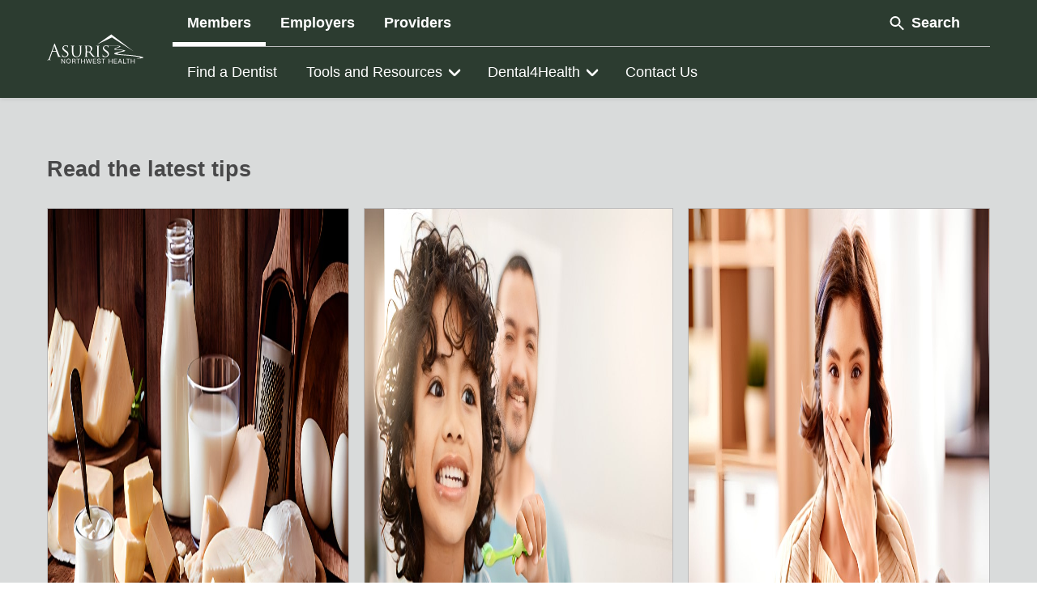

--- FILE ---
content_type: text/html; charset=utf-8
request_url: https://asurisdental.com/members/tools-resources/health-and-wellness-tips/page/2
body_size: 18788
content:
<!DOCTYPE html><html lang="en-US"><head><meta content="width=device-width" data-next-head="" name="viewport"><meta charset="utf-8" data-next-head=""><meta content="IE=edge" data-next-head="" http-equiv="X-UA-Compatible"><link data-cms-original-href="/images/favicon.ico" data-next-head="" href="/images/favicon.ico?_cchid=4ea94f1349b3f54a0c371804d19d71e8" rel="icon" type="image/x-icon"><link data-next-head="" href="https://fonts.googleapis.com" rel="preconnect"><link crossorigin="true" data-next-head="" href="https://fonts.gstatic.com" rel="preconnect"><title data-next-head="">Health and Wellness Tips | Asuris Dental</title><meta content="index,follow" data-next-head="" name="robots"><meta content="Health and Wellness Tips" data-next-head="" property="og:title"><meta content="Asuris Dental" data-next-head="" property="og:site_name"><link href="https://use.typekit.net/tjw7pvg.css" rel="stylesheet"><link as="style" data-cms-original-href="/_next/static/css/dadd1e71e4db4e1f.css" href="/_next/static/css/dadd1e71e4db4e1f.css?_cchid=c2148c543ab653ec18be41dcf701d962" rel="preload"><link data-cms-original-href="/_next/static/css/dadd1e71e4db4e1f.css" data-n-g="" href="/_next/static/css/dadd1e71e4db4e1f.css?_cchid=c2148c543ab653ec18be41dcf701d962" rel="stylesheet"><noscript data-n-css=""></noscript><script data-cms-original-src="/_next/static/chunks/polyfills-42372ed130431b0a.js" defer="" nomodule="" src="/_next/static/chunks/polyfills-42372ed130431b0a.js?_cchid=8760920a58a8ea1cc6a766a378a7c56c"></script><script data-cms-original-src="/_next/static/chunks/webpack-6ab4dbc7c76ae9b0.js" defer="" src="/_next/static/chunks/webpack-6ab4dbc7c76ae9b0.js?_cchid=46b0bff5caab13d3132147882c3fe54e"></script><script data-cms-original-src="/_next/static/chunks/framework-18f3d10fd924e320.js" defer="" src="/_next/static/chunks/framework-18f3d10fd924e320.js?_cchid=f76136756cb7f0e8df1c170d3baffe30"></script><script data-cms-original-src="/_next/static/chunks/main-b520cad2e360776d.js" defer="" src="/_next/static/chunks/main-b520cad2e360776d.js?_cchid=c87786439395065941e8c4fa97eaaa1c"></script><script data-cms-original-src="/_next/static/chunks/pages/_app-af5b7ec5e911a15e.js" defer="" src="/_next/static/chunks/pages/_app-af5b7ec5e911a15e.js?_cchid=7714f94f6a83f83a0c84161c31ed1903"></script><script data-cms-original-src="/_next/static/chunks/4159-88d8d0e1f64de58d.js" defer="" src="/_next/static/chunks/4159-88d8d0e1f64de58d.js?_cchid=17d85aff4a1053c4fb5cfce2096d448f"></script><script data-cms-original-src="/_next/static/chunks/8031-2bcfd6f55ba4d3ca.js" defer="" src="/_next/static/chunks/8031-2bcfd6f55ba4d3ca.js?_cchid=615c3454c375d256f8b13f1dca2ebc00"></script><script data-cms-original-src="/_next/static/chunks/9669-e72708aab0a59d33.js" defer="" src="/_next/static/chunks/9669-e72708aab0a59d33.js?_cchid=92484995eee8956cdd6e4952f54a1b2a"></script><script data-cms-original-src="/_next/static/chunks/4204-0d52696b7f4c36e7.js" defer="" src="/_next/static/chunks/4204-0d52696b7f4c36e7.js?_cchid=906ab00cb83be4d8ed8dee4223e50d0d"></script><script data-cms-original-src="/_next/static/chunks/1432-899c23aecef35d7c.js" defer="" src="/_next/static/chunks/1432-899c23aecef35d7c.js?_cchid=d29e9967e42ea56d89038314003b67d6"></script><script data-cms-original-src="/_next/static/chunks/pages/members/tools-resources/health-and-wellness-tips/page/%5Bpage%5D-0579feac82781d87.js" defer="" src="/_next/static/chunks/pages/members/tools-resources/health-and-wellness-tips/page/%5Bpage%5D-0579feac82781d87.js?_cchid=177e1bfc11fd68c9a69068c6fa4bfe34"></script><script data-cms-original-src="/_next/static/qTvPxAImjRR5bcPgcSpS2/_buildManifest.js" defer="" src="/_next/static/qTvPxAImjRR5bcPgcSpS2/_buildManifest.js?_cchid=da0bc40ea32a8bb49970e08335dd91f1"></script><script data-cms-original-src="/_next/static/qTvPxAImjRR5bcPgcSpS2/_ssgManifest.js" defer="" src="/_next/static/qTvPxAImjRR5bcPgcSpS2/_ssgManifest.js?_cchid=27f812ea7f21a6d03be8744d0f16e4a2"></script></head><body data-adjust-fixed-scrollbar="true"><div id="__next"><nav class="navbar navbar-expand-lg navbar-light bg-primary p-0 sticky-top shadow-sm text-white bg-primary text-white"><div class="container-fluid container-xl"><a aria-label="Asuris Logo" class="navbar-brand me-0 me-lg-4" href="/"><img alt="Asuris Logo" data-cms-original-src="/images/logo-asuris.svg" src="/images/logo-asuris.svg?_cchid=b6ef65bc8d78d0272865bd5c4c2585d0"></a><div class="d-flex d-lg-none justify-content-end align-items-center"><button class="btn d-none d-lg-block text-white" title="Search the site"><span class="btn-content"><!--$--><svg class="icon-sm icon-white" fill="none" height="18" width="18" xmlns="http://www.w3.org/2000/svg"><path d="M13 11h-.79l-.28-.27A6.471 6.471 0 0 0 13.5 6.5 6.5 6.5 0 1 0 7 13c1.61 0 3.09-.59 4.23-1.57l.27.28v.79l5 4.99L17.99 16 13 11zm-6 0c-2.49 0-4.5-2.01-4.5-4.5S4.51 2 7 2s4.5 2.01 4.5 4.5S9.49 11 7 11z" fill="#484849"></path></svg><!--/$--></span></button><button aria-controls="navbarSupportedContent" aria-expanded="false" aria-label="Toggle navigation" class="btn btn-icon-dark navbar-dark custom-toggler" type="button"><span class="navbar-toggler-icon"></span></button></div><div class="navbar-collapse align-items-stretch flex-column collapse" id="navbarSupportedContent"><div class="d-flex flex-column-reverse flex-lg-row nav-border" id="navbar"><nav aria-label="Main menu"><ul class="navbar-nav me-auto mb-lg-0"><li class="nav-item"><a aria-controls="v-0-sub-menu" aria-current="page" aria-expanded="true" aria-haspopup="menu" class="nav-link nav-top-link h4 mb-0 has-sub-menu active" href="/members" id="v-0-main-menu" role="button">Members</a></li><li class="nav-item"><a aria-controls="v-1-sub-menu" aria-expanded="false" aria-haspopup="menu" class="nav-link nav-top-link h4 mb-0 has-sub-menu" href="/employers" id="v-1-main-menu" role="button">Employers</a></li><li class="nav-item"><a aria-controls="v-2-sub-menu" aria-expanded="false" aria-haspopup="menu" class="nav-link nav-top-link h4 mb-0 has-sub-menu" href="/providers" id="v-2-main-menu" role="button">Providers</a></li></ul></nav><div class="d-flex flex-fill align-items-center justify-content-between justify-content-lg-end px-3 px-xl-0 border-bottom border-xl-0"><a aria-label="Asuris Logo" class="navbar-brand d-block d-lg-none" href="/"><img alt="Asuris Logo" data-cms-original-src="/images/logo-asuris.svg" src="/images/logo-asuris.svg?_cchid=b6ef65bc8d78d0272865bd5c4c2585d0"></a><button class="btn text-white" title="Search the site"><span class="btn-content text-regular"><!--$--><svg class="icon-sm icon-white" fill="none" height="18" width="18" xmlns="http://www.w3.org/2000/svg"><path d="M13 11h-.79l-.28-.27A6.471 6.471 0 0 0 13.5 6.5 6.5 6.5 0 1 0 7 13c1.61 0 3.09-.59 4.23-1.57l.27.28v.79l5 4.99L17.99 16 13 11zm-6 0c-2.49 0-4.5-2.01-4.5-4.5S4.51 2 7 2s4.5 2.01 4.5 4.5S9.49 11 7 11z" fill="#484849"></path></svg><!--/$--><span class="ps-2 d-none d-xl-inline">Search</span></span></button><button aria-label="Close" class="btn-close d-block d-lg-none btn-close-white" data-bs-dismiss="offcanvas" type="button"></button></div></div><div class="tab-content nav-tab-content position-relative flex-fill sub-navbar-collapse" id="v-tabContent"><button class="btn btn-icon px-3 py-2 d-flex align-items-center d-lg-none"><div class="border-end border-gray-700 d-flex align-items-center py-2 pe-2 me-2"><!--$--><svg class="icon-sm me-1 svg-return-fix" fill="none" height="18" width="20" xmlns="http://www.w3.org/2000/svg"><path d="M8 16.5v-5h4v5c0 .55.45 1 1 1h3c.55 0 1-.45 1-1v-7h1.7c.46 0 .68-.57.33-.87L10.67 1.1c-.38-.34-.96-.34-1.34 0L.97 8.63c-.34.3-.13.87.33.87H3v7c0 .55.45 1 1 1h3c.55 0 1-.45 1-1z"></path></svg><!--/$--></div><!--$--><svg class="icon-md me-2 text-gray-700 svg-return-fix" fill="none" height="25" width="24" xmlns="http://www.w3.org/2000/svg"><path d="m14.71 16.38-3.88-3.88 3.88-3.88a.996.996 0 1 0-1.41-1.41L8.71 11.8a.996.996 0 0 0 0 1.41l4.59 4.59c.39.39 1.02.39 1.41 0 .38-.39.39-1.03 0-1.42z"></path></svg><!--/$--><span class="text-decoration-none text-regular fw-normal text-md text-gray-700 mb-0">Return</span></button><div class="tab-pane flex-column flex-lg-row d-flex"><h5 class="d-lg-none p-3 mb-0 bg-quinary-light sub-navbar-padding custom-regence-nav-bg custom-asuris-nav-bg">Members</h5><nav aria-label="Submenu"><ul aria-labelledby="v-0-main-menu" class="navbar-nav me-auto mb-2 mb-lg-0 position-relative flex-fill" id="v-0-sub-menu"><li class="nav-item d-lg-none"><a class="nav-link" href="/members">Members<!-- --> Home</a></li><li class="nav-item"><a class="nav-link" href="/members/find-a-dentist">Find a Dentist</a></li><li class="nav-item mobile-secondary menu-bottom-basic"><a aria-controls="sub-menu-sublistmembers1" aria-expanded="false" aria-haspopup="menu" class="nav-link dropdown-toggle" href="#" id="sub-menu-itemmembers1" role="button">Tools and Resources</a><ul aria-labelledby="sub-menu-itemmembers1" class="dropdown-menu rounded-0 p-lg-3" id="sub-menu-sublistmembers1"><li class=""><a class="h6 mb-0 dropdown-item px-3 py-lg-3 fw-bold" href="/members/tools-resources/your-account">Your account</a></li><li class=""><a class="h6 mb-0 dropdown-item px-3 py-lg-3 fw-bold" href="/members/tools-resources/dental-insurance-101">Dental insurance 101</a></li><li class=""><a class="h6 mb-0 dropdown-item px-3 py-lg-3 fw-bold" href="/members/tools-resources/health-and-wellness-tips">Health and wellness tips</a></li></ul></li><li class="nav-item mobile-secondary menu-bottom-basic"><a aria-controls="sub-menu-sublistmembers2" aria-expanded="false" aria-haspopup="menu" class="nav-link dropdown-toggle" href="#" id="sub-menu-itemmembers2" role="button">Dental4Health</a><ul aria-labelledby="sub-menu-itemmembers2" class="dropdown-menu rounded-0 p-lg-3" id="sub-menu-sublistmembers2"><li class=""><a class="h6 mb-0 dropdown-item px-3 py-lg-3 fw-bold" href="/members/Dental4Health">Overview</a></li><li class=""><a class="h6 mb-0 dropdown-item px-3 py-lg-3 fw-bold" href="/members/Dental4Health/copd">COPD</a></li><li class=""><a class="h6 mb-0 dropdown-item px-3 py-lg-3 fw-bold" href="/members/Dental4Health/Coronary-artery-disease">Coronary artery disease</a></li><li class=""><a class="h6 mb-0 dropdown-item px-3 py-lg-3 fw-bold" href="/members/Dental4Health/diabetes">Diabetes</a></li><li class=""><a class="h6 mb-0 dropdown-item px-3 py-lg-3 fw-bold" href="/members/Dental4Health/end-stage-renal-disease">End-stage renal disease</a></li><li class=""><a class="h6 mb-0 dropdown-item px-3 py-lg-3 fw-bold" href="/members/Dental4Health/metabolic-syndrome">Metabolic syndrome</a></li><li class=""><a class="h6 mb-0 dropdown-item px-3 py-lg-3 fw-bold" href="/members/Dental4Health/oral-head-and-neck-cancers">Oral, head and neck cancers</a></li><li class=""><a class="h6 mb-0 dropdown-item px-3 py-lg-3 fw-bold" href="/members/Dental4Health/pregnancy">Pregnancy</a></li><li class=""><a class="h6 mb-0 dropdown-item px-3 py-lg-3 fw-bold" href="/members/Dental4Health/sjogrens-syndrome">Sjögren’s syndrome</a></li><li class=""><a class="h6 mb-0 dropdown-item px-3 py-lg-3 fw-bold" href="/members/Dental4Health/stroke">Stroke</a></li></ul></li><li class="nav-item"><a class="nav-link" href="/members/contact-us">Contact Us</a></li></ul></nav></div><div class="tab-pane flex-column flex-lg-row"><h5 class="d-lg-none p-3 mb-0 bg-quinary-light sub-navbar-padding custom-regence-nav-bg custom-asuris-nav-bg">Employers</h5><nav aria-label="Submenu"><ul aria-labelledby="v-1-main-menu" class="navbar-nav me-auto mb-2 mb-lg-0 position-relative flex-fill" id="v-1-sub-menu"><li class="nav-item d-lg-none"><a class="nav-link" href="/employers">Employers<!-- --> Home</a></li><li class="nav-item"><a class="nav-link" href="/employers/why-asuris-dental">Why Asuris dental</a></li><li class="nav-item"><a class="nav-link" href="/employers/asuris-dental-plans">Asuris dental plans</a></li><li class="nav-item"><a class="nav-link" href="/employers/Dental4Health">Dental4Health</a></li></ul></nav></div><div class="tab-pane flex-column flex-lg-row"><h5 class="d-lg-none p-3 mb-0 bg-quinary-light sub-navbar-padding custom-regence-nav-bg custom-asuris-nav-bg">Providers</h5><nav aria-label="Submenu"><ul aria-labelledby="v-2-main-menu" class="navbar-nav me-auto mb-2 mb-lg-0 position-relative flex-fill" id="v-2-sub-menu"><li class="nav-item d-lg-none"><a class="nav-link" href="/providers">Providers<!-- --> Home</a></li><li class="nav-item mobile-secondary menu-bottom-basic"><a aria-controls="sub-menu-sublistproviders0" aria-expanded="false" aria-haspopup="menu" class="nav-link dropdown-toggle" href="#" id="sub-menu-itemproviders0" role="button">Tools and resources</a><ul aria-labelledby="sub-menu-itemproviders0" class="dropdown-menu rounded-0 p-lg-3" id="sub-menu-sublistproviders0"><li class=""><a class="h6 mb-0 dropdown-item px-3 py-lg-3 fw-bold" href="/providers/tools-resources/online-services">Online services</a></li><li class=""><a class="h6 mb-0 dropdown-item px-3 py-lg-3 fw-bold" href="/providers/tools-resources/Dental4Health">Dental4Health</a></li><li class=""><a class="h6 mb-0 dropdown-item px-3 py-lg-3 fw-bold" href="/providers/tools-resources/plans-and-documents">Plan information and documents</a></li><li class=""><a class="h6 mb-0 dropdown-item px-3 py-lg-3 fw-bold" href="/providers/tools-resources/update-your-status">Update your status</a></li><li class=""><a class="h6 mb-0 dropdown-item px-3 py-lg-3 fw-bold" href="/providers/tools-resources/faqs">FAQs</a></li></ul></li><li class="nav-item"><a class="nav-link" href="/providers/join-our-network">Join our network</a></li><li class="nav-item"><a class="nav-link" href="/providers/news">News</a></li><li class="nav-item"><a class="nav-link" href="/providers/contact-us">Contact us</a></li></ul></nav></div></div></div></div></nav><div aria-hidden="true" class="modal fade" id="searchModal" tabindex="-1"><div class="modal-dialog modal-fullscreen"><div class="modal-content bg-quaternary"><div class="bg-primary text-white"><div class="container"><div class="row"><div class="modal-header ps-3 pt-5 p-0 border-0 pb-1"><h2 class="modal-title" id="searchModalLabel">Search Asuris Dental</h2><button aria-label="Close" class="btn btn-icon-dark" type="button"><span class="btn-content"><!--$--><svg height="24" width="24" xmlns="http://www.w3.org/2000/svg"><path d="M19 6.41 17.59 5 12 10.59 6.41 5 5 6.41 10.59 12 5 17.59 6.41 19 12 13.41 17.59 19 19 17.59 13.41 12z"></path></svg><!--/$--></span></button></div></div></div></div></div></div></div><div class="wrapper-inner page-content-wrapper bg-white"><div class="wrapper-inner page-content-wrapper bg-white"><div data-pagefind-body="true"><div class="bg-quaternary-medium py-6"><div class="container"><div class="row g-0"><div class="col-lg-10"><h3 class="" data-cms-bind="#inserts[0].title">Read the latest tips</h3></div><div class="col-lg-2"></div></div><div></div><div class="row pt-3 g-4"><div class="col-md-4 pe-md-2"><a class="text-decoration-none" href="/members/tools-resources/health-and-wellness-tips/Calcium-and-healthy-teeth"><div class="card border news-card"><img alt="" class="" data-cms-original-src="/images/hero-calcium-and-healthy-teeth.jpg" src="/images/hero-calcium-and-healthy-teeth.jpg?_cchid=d744d5cc2cdcec5cc6142da171e29d31"><div class="card-body p-3 m-2"><h5 class="card-title text-primary">Calcium and healthy teeth</h5><p class="card-text">Brushing and cleaning between your teeth every day is only part of good oral hygiene. If you want strong healthy teeth, you also need to pay attention to the foods you eat.</p></div></div></a></div><div class="col-md-4 px-md-2"><a class="text-decoration-none" href="/members/tools-resources/health-and-wellness-tips/Childrens-dental-health"><div class="card border news-card"><img alt="" class="" data-cms-original-src="/images/hero-childrens-dental-health.jpg" src="/images/hero-childrens-dental-health.jpg?_cchid=734e8b7478764d6157f2b0b8df741898"><div class="card-body p-3 m-2"><h5 class="card-title text-primary">Childrens dental health</h5><p class="card-text">Did you know tooth decay can occur as soon as your child’s tooth appears? Helping kids maintain good dental health is incredibly important to their developmental growth.</p></div></div></a></div><div class="col-md-4 ps-md-2"><a class="text-decoration-none" href="/members/tools-resources/health-and-wellness-tips/Fighting-bad-breath"><div class="card border news-card"><img alt="" class="" data-cms-original-src="/images/hero-fighting-bad-breath.jpg" src="/images/hero-fighting-bad-breath.jpg?_cchid=31ebfcc49b726d7f6f41b0f681449ec3"><div class="card-body p-3 m-2"><h5 class="card-title text-primary">Fighting bad breath</h5><p class="card-text">Do people take a step back when you’re speaking? Do friends, family and co-workers constantly offer you gum or breath mints? If so, you could be suffering from chronic bad breath—halitosis—and not even know it!</p></div></div></a></div><div class="col-md-4 pe-md-2"><a class="text-decoration-none" href="/members/tools-resources/health-and-wellness-tips/Fluoride-for-kids"><div class="card border news-card"><img alt="" class="" data-cms-original-src="/images/hero-fluoride-for-kids.jpg" src="/images/hero-fluoride-for-kids.jpg?_cchid=551482d2d87ac8f01b99c05532b789e4"><div class="card-body p-3 m-2"><h5 class="card-title text-primary">Fluoride for kids</h5><p class="card-text">Brushing and cleaning between your teeth every day is only part of good oral hygiene. If you want strong healthy teeth, you also need to pay attention to the foods you eat.</p></div></div></a></div><div class="col-md-4 px-md-2"><a class="text-decoration-none" href="/members/tools-resources/health-and-wellness-tips/flossing-cleaning-between-your-teeth-helps-oral-health"><div class="card border news-card"><img alt="" class="" data-cms-original-src="/images/hero-flossing-cleaning-between-your-teeth-helps-oral-health.jpg" src="/images/hero-flossing-cleaning-between-your-teeth-helps-oral-health.jpg?_cchid=c14a1528659e7b86b06761a2187f5103"><div class="card-body p-3 m-2"><h5 class="card-title text-primary">The health benefits of flossing your teeth</h5><p class="card-text">Flossing should be an important part of your daily oral hygiene routine. It removes the food stuck between your teeth and under the gumline—places a toothbrush can’t reach.</p></div></div></a></div><div class="col-md-4 ps-md-2"><a class="text-decoration-none" href="/members/tools-resources/health-and-wellness-tips/how-smoking-affects-oral-health"><div class="card border news-card"><img alt="" class="" data-cms-original-src="/images/hero-how-smoking-affects-oral-health.jpg" src="/images/hero-how-smoking-affects-oral-health.jpg?_cchid=59dee2798ee79683ec7c15eab4cc9af6"><div class="card-body p-3 m-2"><h5 class="card-title text-primary">How smoking affects oral health</h5><p class="card-text">Tobacco affects oral health in two major ways: oral cavity and oropharyngeal cancers and gum disease.</p></div></div></a></div><div class="col-md-4 pe-md-2"><a class="text-decoration-none" href="/members/tools-resources/health-and-wellness-tips/prevention-and-treatment-of-gum-disease"><div class="card border news-card"><img alt="" class="" data-cms-original-src="/images/hero-prevention-and-treatment-of-gum-disease.jpg" src="/images/hero-prevention-and-treatment-of-gum-disease.jpg?_cchid=54d7120d2e73714111649f3f41937217"><div class="card-body p-3 m-2"><h5 class="card-title text-primary">Prevention and treatment of gum disease</h5><p class="card-text">One of the most common oral health issues is gum (periodontal) disease. It’s also a major cause of tooth loss in adults.</p></div></div></a></div><div class="col-md-4 px-md-2"><a class="text-decoration-none" href="/members/tools-resources/health-and-wellness-tips/problems-with-grinding-your-teeth"><div class="card border news-card"><img alt="" class="" data-cms-original-src="/images/hero-problems-with-grinding-your-teeth.jpg" src="/images/hero-problems-with-grinding-your-teeth.jpg?_cchid=98e6537812e95537432bd610af1e7815"><div class="card-body p-3 m-2"><h5 class="card-title text-primary">Problems with grinding your teeth</h5><p class="card-text">Many of us have nervous habits we aren’t even aware of unless someone points them out. These habits are often an unconscious way of releasing stress and anxiety. Sometimes, though, these nervous tics can lead to other health issues.</p></div></div></a></div><div class="col-md-4 ps-md-2"><a class="text-decoration-none" href="/members/tools-resources/health-and-wellness-tips/sealants-for-kids"><div class="card border news-card"><img alt="" class="" data-cms-original-src="/images/hero-sealants-for-kids.jpg" src="/images/hero-sealants-for-kids.jpg?_cchid=72bb50acc9e57e1b62eb5b78e8b043fb"><div class="card-body p-3 m-2"><h5 class="card-title text-primary">Sealants for kids</h5><p class="card-text">Sealants are like a shield for your child’s teeth. They’re a protective, tooth-colored covering that your dentist applies to the surface of a child’s back teeth (molars).</p></div></div></a></div></div></div></div></div><div aria-hidden="true" class="modal fade" id="externalLinkModal" tabindex="-1"><div class="modal-dialog modal-dialog-centered modal-lg"><div class="modal-content"><div class="modal-body pb-0"><h3 class="modal-title pb-2" id="externalLinkModalLabel">You are leaving AsurisDental.com</h3><div><p id="ContinueButtonExplain">You are being redirected to an external website, are you sure you want to continue?</p></div></div><div class="modal-footer justify-content-start mt-0 pt-0"><a aria-describedby="ContinueButtonExplain" class="btn btn-primary" href="#" target="">Continue</a><button class="btn btn-outline-primary" type="button">Cancel</button></div></div></div></div></div></div><button aria-label="Scroll To Top Button" class="scrollToTop" data-alt="Scroll To Top Button" hidden="" id="scrollBtn"><svg class="mb-0" height="24" width="24" xmlns="http://www.w3.org/2000/svg"><path d="M7.41 15.41 12 10.83l4.59 4.58L18 14l-6-6-6 6z"></path><path d="M0 0h24v24H0z" fill="none"></path></svg></button><footer class="bg-primary text-white"><div class="container"><div class="row"><div class="col-lg-3 mt-4"><ul class="footer-links list-unstyled"><li class="mt-2"><a href="/providers/join-our-network">Join network</a></li><li class="mt-2"><a href="/providers/news">News</a></li></ul><ul class="footer-links list-unstyled"><li class="mt-2"><a href="/members/find-a-dentist">Find a dentist</a></li><li class="mt-2"><a href="/members/contact-us">Contact us</a></li></ul><ul class="footer-links list-unstyled"><li class="mt-2"><a href="/employers/asuris-dental-plans">Asuris dental plans</a></li></ul><ul class="list-unstyled"><li class="mt-3"><h4>Connect with us</h4></li><li class="mt-2 d-flex"><a aria-label="Facebook Link" href="https://www.facebook.com/AsurisNWHealth" rel="noreferrer" target="_blank"><svg class="me-2 footer-social-icons" viewBox="0 0 50 48" xmlns="http://www.w3.org/2000/svg"><path d="M5.9 35.9c-.1-.2-.3-.4-.4-.7.1.2.3.4.4.7zM7 37.5c-.1-.2-.3-.3-.4-.5.1.2.2.3.4.5zM4.9 34.2c-.1-.3-.3-.5-.4-.8.1.3.2.5.4.8zM3.4 30.4c0-.3-.2-.7-.3-1 0 .3.2.7.3 1zM8.2 38.9l-.2-.2s.1.2.2.2zM4.1 32.3l-.3-.9.3.9zM42.1 38.6s-.1.2-.2.2l.2-.2zM46.8 29.3c0 .3-.2.7-.3 1 0-.3.2-.7.3-1zM46.2 31.4l-.3.9.3-.9zM2.9 28.3c0-.4-.1-.8-.2-1.2 0 .4.1.8.2 1.2zM47.3 27.2c0 .4-.1.8-.2 1.2 0-.4.1-.8.2-1.2zM43.3 37c-.1.2-.2.3-.4.5.1-.2.3-.3.4-.5zM44.5 35.2c-.1.2-.3.4-.4.7.1-.2.3-.4.4-.7zM45.4 33.4c-.1.3-.2.5-.4.8.1-.3.3-.5.4-.8zM2.5 24.1c0 .7 0 1.4.1 2.1 0-.7-.1-1.4-.1-2.1zM47.4 26.2c0-.7.1-1.4.1-2.1 0 .7 0 1.4-.1 2.1z" style="fill:none"></path><path d="M25 1.6C12.6 1.6 2.5 11.7 2.5 24.1c0 .7 0 1.4.1 2.1 0 .3 0 .6.1 1 0 .4.1.8.2 1.2 0 .3.2.7.2 1 0 .3.2.7.3 1 .1.4.2.7.3 1.1l.3.9c.1.4.3.7.5 1.1.1.3.2.5.4.8.2.4.4.7.6 1.1.1.2.3.4.4.7.2.4.5.7.7 1.1.1.2.2.3.4.5.3.4.6.8.9 1.1 0 0 .1.2.2.2 3.4 3.8 8 6.5 13.3 7.3V30.7h-5.7v-6.5h5.7v-5c0-5.6 3.4-8.8 8.5-8.8s5 .4 5 .4v5.5h-2.8c-2.8 0-3.7 1.7-3.7 3.5V24h6.2l-1 6.5h-5.2v15.6c5.3-.8 9.9-3.5 13.3-7.3l.2-.2c.3-.4.6-.8.9-1.1.1-.2.3-.3.4-.5.3-.4.5-.7.7-1.1.1-.2.3-.4.4-.7.2-.4.4-.7.6-1.1.1-.3.3-.5.4-.8.2-.3.3-.7.5-1.1l.3-.9c.1-.3.2-.7.3-1.1 0-.3.2-.7.3-1 0-.3.2-.7.2-1 0-.4.1-.8.2-1.2 0-.3.1-.6.1-1 0-.7.1-1.4.1-2.1 0-12.4-10.1-22.4-22.5-22.4zM26.9 46.4c.6 0 1.1-.1 1.7-.2-.5 0-1.1.2-1.7.2z" style="fill:#484849"></path><path d="M21.5 46.2c.5 0 1.1.2 1.7.2-.6 0-1.1-.1-1.7-.2z" style="fill:#484849"></path><path d="m8.2 38.9-.2-.2c-.3-.4-.6-.8-.9-1.1-.1-.2-.3-.3-.4-.5-.3-.4-.5-.7-.7-1.1-.1-.2-.3-.4-.4-.7-.2-.4-.4-.7-.6-1.1-.1-.3-.3-.5-.4-.8-.2-.3-.3-.7-.5-1.1l-.3-.9c-.1-.3-.2-.7-.3-1.1 0-.3-.2-.7-.3-1 0-.3-.2-.7-.2-1 0-.4-.1-.8-.2-1.2 0-.3-.1-.6-.1-1 0-.7-.1-1.4-.1-2.1 0 11.2 8.2 20.5 19 22.2V46c-5.3-.8-9.9-3.5-13.3-7.3z" style="fill:#fdfdff"></path><path d="M7.9 38.6c-.3-.4-.6-.8-.9-1.1.3.4.6.8.9 1.1zM8.2 38.9c3.4 3.8 8 6.5 13.3 7.3-5.3-.8-9.9-3.5-13.3-7.3zM2.7 27.2c0-.3-.1-.6-.1-1 0 .3 0 .6.1 1zM3.2 29.3c0-.3-.2-.7-.2-1 0 .3.2.7.2 1zM4.6 33.4c-.2-.3-.3-.7-.5-1.1.1.4.3.7.5 1.1zM3.8 31.4c-.1-.3-.2-.7-.3-1.1.1.4.2.7.3 1.1zM6.7 37c-.3-.4-.5-.7-.7-1.1.2.4.5.7.7 1.1zM5.5 35.2c-.2-.4-.4-.7-.6-1.1.2.4.4.7.6 1.1zM47.4 26.2c0 .3 0 .6-.1 1 0 .4-.1.8-.2 1.2 0 .3-.2.7-.2 1 0 .3-.2.7-.3 1-.1.4-.2.7-.3 1.1l-.3.9c-.1.4-.3.7-.5 1.1-.1.3-.2.5-.4.8-.2.4-.4.7-.6 1.1-.1.2-.3.4-.4.7-.2.4-.5.7-.7 1.1-.1.2-.2.3-.4.5-.3.4-.6.8-.9 1.1 0 0-.1.2-.2.2-3.4 3.8-8 6.5-13.3 7.3v.2c10.8-1.7 19-11 19-22.2 0 .7 0 1.4-.1 2.1z" style="fill:#fdfdff"></path><path d="M45.9 32.3c-.1.4-.3.7-.5 1.1.2-.3.3-.7.5-1.1zM41.8 38.9c-3.4 3.8-8 6.5-13.3 7.3 5.3-.8 9.9-3.5 13.3-7.3zM47.1 28.3c0 .3-.2.7-.2 1 0-.3.2-.7.2-1zM47.4 26.2c0 .3 0 .6-.1 1 0-.3.1-.6.1-1zM46.6 30.4c-.1.4-.2.7-.3 1.1.1-.3.2-.7.3-1.1zM43 37.5c-.3.4-.6.8-.9 1.1.3-.4.6-.8.9-1.1zM44.1 35.9c-.2.4-.5.7-.7 1.1.3-.4.5-.7.7-1.1zM45.1 34.2c-.2.4-.4.7-.6 1.1.2-.4.4-.7.6-1.1z" style="fill:#fdfdff"></path><path d="M47.5 24.1zM2.5 24zM25 1.6c12.4 0 22.5 10 22.5 22.4C47.5 11.6 37.4 1.5 25 1.5S2.5 11.6 2.5 24C2.5 11.7 12.6 1.6 25 1.6z" style="fill:#484849"></path><path d="M25 46.5h-1.9H25zM26.9 46.4H25h1.9z" style="fill:#fff"></path></svg></a><a aria-label="Twitter Link" href="https://twitter.com/AsurisNWHealth" rel="noreferrer" target="_blank"><svg class="me-2 footer-social-icons" id="Twitter" viewBox="0 0 50 48" xmlns="http://www.w3.org/2000/svg"><defs><style>.cls-1{fill:#484849;}</style></defs><polygon class="cls-1" points="25.2 22 19.1 13.3 15.9 13.3 23.4 24.1 24.4 25.5 24.4 25.5 30.8 34.7 34.1 34.7 26.2 23.4 25.2 22"></polygon><path class="cls-1" d="m25,1.5C12.6,1.5,2.5,11.6,2.5,24s10.1,22.5,22.5,22.5,22.5-10.1,22.5-22.5S37.4,1.5,25,1.5Zm4.9,34.8l-6.5-9.5-8.2,9.5h-2.1l9.4-10.9-9.4-13.6h7.1l6.2,9,7.8-9h2.1l-8.9,10.4h0l9.7,14.1h-7.1Z"></path></svg></a><a aria-label="Instagram Link" href="https://www.instagram.com/asurisNWhealth" rel="noreferrer" target="_blank"><svg class="me-2 footer-social-icons" id="online_services" viewBox="0 0 50 48" xmlns="http://www.w3.org/2000/svg"><path d="m25,19.6c-2.4,0-4.4,2-4.4,4.4h0c0,2.4,2,4.4,4.4,4.4,2.4,0,4.4-2,4.4-4.4,0-2.4-2-4.4-4.4-4.4Z" style="fill:#484849"></path><path d="m35.7,18.7c0-1.3-.3-2-.5-2.4-.2-.6-.5-1-1-1.5-.5-.5-.9-.7-1.5-1-.5-.2-1.2-.4-2.4-.4-1.4,0-1.8,0-5.3,0-3.5,0-3.9,0-5.3,0-1.3,0-2,.3-2.4.5-.6.2-1,.5-1.5,1-.5.5-.7.9-1,1.5-.2.5-.4,1.2-.4,2.4,0,1.4,0,1.8,0,5.3,0,3.5,0,3.9,0,5.3,0,1.3.3,2,.5,2.4.2.6.5,1.1,1,1.5.5.5.9.7,1.5,1,.5.2,1.2.4,2.4.4h0c1.4,0,1.8,0,5.3,0s3.9,0,5.3,0c1.3,0,2-.3,2.4-.5.6-.2,1-.5,1.5-1,.5-.5.7-.9,1-1.5.2-.5.4-1.2.4-2.4,0-1.4,0-1.8,0-5.3,0-3.5,0-3.9,0-5.3Zm-10.7,12.1c-3.7,0-6.7-3-6.8-6.7,0-3.7,3-6.7,6.7-6.8,3.7,0,6.7,3,6.8,6.7,0,3.7-3,6.7-6.7,6.8Zm7-12.2c-.9,0-1.6-.7-1.6-1.6,0-.9.7-1.6,1.6-1.6h0c.9,0,1.6.7,1.6,1.6,0,.9-.7,1.6-1.6,1.6Z" style="fill:#484849"></path><path d="m25,1.5C12.6,1.5,2.5,11.6,2.5,24s10.1,22.5,22.5,22.5,22.5-10.1,22.5-22.5S37.4,1.5,25,1.5Zm13.1,27.9c0,1.4-.3,2.4-.6,3.2-.3.9-.8,1.6-1.5,2.3s-1.5,1.2-2.3,1.5c-.8.3-1.8.5-3.2.6-1.4,0-1.8,0-5.4,0-3.6,0-4,0-5.4,0-1.4,0-2.4-.3-3.2-.6-.9-.3-1.6-.8-2.3-1.5-.7-.7-1.2-1.5-1.5-2.3-.3-.8-.5-1.8-.6-3.2,0-1.4,0-1.8,0-5.4,0-3.6,0-4,0-5.4,0-1.4.3-2.4.6-3.2.3-.9.8-1.6,1.5-2.3.7-.7,1.5-1.2,2.3-1.5.8-.3,1.8-.6,3.2-.6,1.4,0,1.8,0,5.4,0,3.6,0,4,0,5.4,0,1.4,0,2.4.3,3.2.6.9.3,1.6.8,2.3,1.5s1.2,1.5,1.5,2.3c.3.8.5,1.8.6,3.2,0,1.4,0,1.8,0,5.4,0,3.6,0,4,0,5.4Z" style="fill:#484849"></path></svg></a><a aria-label="Youtube Link" href="https://www.youtube.com/user/AsurisNW" rel="noreferrer" target="_blank"><svg class="me-2 footer-social-icons" viewBox="0 0 50 48" xmlns="http://www.w3.org/2000/svg"><path d="M25 1.5C12.6 1.5 2.5 11.6 2.5 24S12.6 46.5 25 46.5 47.5 36.4 47.5 24 37.4 1.5 25 1.5zM37 30c-.3 1.1-1.1 1.9-2.2 2.2-1.9.5-9.8.5-9.8.5s-7.8 0-9.8-.5c-1.1-.3-1.9-1.1-2.2-2.2-.5-1.9-.5-6-.5-6s0-4.1.5-6c.3-1.1 1.1-1.9 2.2-2.2 1.9-.5 9.8-.5 9.8-.5s7.8 0 9.8.5c1.1.3 1.9 1.1 2.2 2.2.5 1.9.5 6 .5 6s0 4.1-.5 6z" style="fill:#484849"></path><path d="M22.5 27.8 29 24l-6.5-3.8v7.6z" style="fill:#484849"></path></svg></a><a aria-label="LinkedIn Link" href="https://www.linkedin.com/company/asuris-northwest-health" rel="noreferrer" target="_blank"><svg class="me-2 footer-social-icons" height="38" viewBox="0 0 160 160" width="38" xmlns="http://www.w3.org/2000/svg"><path d="M65 6.1c-9.1 2.4-12.1 3.5-20.5 7.8C37.4 17.5 33.7 20.3 27 27 12 42.1 5.1 58.8 5.1 80c0 17.8 4.6 31.4 15.5 45.9 19 25.3 52.1 35.2 84.2 25.2 15.1-4.6 33.3-20.1 41-34.9 6.9-13.1 9.1-21.9 9.1-36.2 0-21.2-6.9-38-21.9-53-11.1-11-20.9-16.5-37-20.5-6.2-1.6-25.6-1.8-31-.4zm-9.3 38.3c3.9 3.4 3.9 9.8 0 13.2C49.4 63 40 59.1 40 51.1c0-8.1 9.4-12.1 15.7-6.7zM105.9 67c5.3 1.5 9.6 4.9 12.2 9.8 2.3 4.4 2.4 5.4 2.4 23.6v19.1l-8.2.3c-4.6.2-8.3-.1-8.3-.5 0-20.2-.7-32.2-1.9-34.3-3.7-6.6-10.2-6.8-15.1-.6-1.1 1.4-1.6 5.8-2 18.5l-.5 16.6-8.3.3-8.2.3.2-26.3.3-26.3 6-.3c7.8-.4 10.5.3 10.5 2.8 0 2.4 2.2 2.6 4.1.4 3.1-3.7 10.4-5.3 16.8-3.4zM57.5 93.5v26h-17l-.3-24c-.1-13.2 0-25 .3-26.3.5-2.2.9-2.3 8.8-2l8.2.3v26z" fill="#fff"></path></svg></a></li></ul></div><div class="col-lg-9 mt-lg-4"><div class="row"><div class="col-lg-12"><a class="ms-lg-auto footer-link" href="https://www.asuris.com/member/terms-of-use ">Terms and Privacy</a><span class="px-1">|</span><a class="footer-link" href="https://www.asuris.com/ethics">Ethics &amp; Compliance</a><span class="px-1">|</span><a class="footer-link" href="https://www.asuris.com/fraud">Fraud &amp; Abuse</a><span class="px-1">|</span><a class="footer-link" href="https://www.asuris.com/member/home">Asuris.com</a></div></div><div class="row py-4"><div class="col-lg-12"><div>© 2026 Asuris Northwest Health.</div><p class="py-3"><a class="footer-link-nondiscrimination" href="https://www.asuris.com/member/non-discrimination">Non-discrimination</a> | <a class="footer-link-nondiscrimination" href="https://www.asuris.com/member/non-discrimination#spanish">Español</a> | <a class="footer-link-nondiscrimination" href="https://www.asuris.com/member/non-discrimination#chinese-traditional">繁體中文</a> | <a class="footer-link-nondiscrimination" href="https://www.asuris.com/member/non-discrimination#vietnamese">Tiếng Việt</a> | <a class="footer-link-nondiscrimination" href="https://www.asuris.com/member/non-discrimination#korean">한국어 </a> | <a class="footer-link-nondiscrimination" href="https://www.asuris.com/member/non-discrimination#russian">Русский</a> | <a class="footer-link-nondiscrimination" href="https://www.asuris.com/member/non-discrimination#tagalog">Tagalog</a> | <a class="footer-link-nondiscrimination" href="https://www.asuris.com/member/non-discrimination#ukrainian">Українська</a> | <a class="footer-link-nondiscrimination" href="https://www.asuris.com/member/non-discrimination#mon-khmer-cambodian">ខ្មែរ</a> | <a class="footer-link-nondiscrimination" href="https://www.asuris.com/member/non-discrimination#japanese">日本語</a> | <a class="footer-link-nondiscrimination" href="https://www.asuris.com/member/non-discrimination#amharic">አማርኛ</a> | <a class="footer-link-nondiscrimination" href="https://www.asuris.com/member/non-discrimination#cushite-oromo">Oroomiffa</a> | <a class="footer-link-nondiscrimination" href="https://www.asuris.com/member/non-discrimination#arabic">العربية</a> | <a class="footer-link-nondiscrimination" href="https://www.asuris.com/member/non-discrimination#punjabi">ਪੰਜਾਬੀ</a> | <a class="footer-link-nondiscrimination" href="https://www.asuris.com/member/non-discrimination#german">Deutsch</a> | <a class="footer-link-nondiscrimination" href="https://www.asuris.com/member/non-discrimination#laotion">ພາສາລາວ</a> | <a class="footer-link-nondiscrimination" href="https://www.asuris.com/member/non-discrimination">...</a></p></div></div></div></div></div></footer></div><script id="__NEXT_DATA__" type="application/json">{"props":{"pageProps":{"page":{"_schema":"default","title":"Health and Wellness Tips","draft":true,"scrollToTop":true,"categories":[],"summary":null,"inserts":[{"template":"LatestNews","title":"Read the latest tips","cardColumnSize":"Three","backgroundColor":{"color":"Quaternary","gradient":"Medium","textColor":"Black"},"cardClass":"","bindIndex":"#inserts[0]","insert":true}],"newsImageUrl":null,"date":null,"crazyEgg":false,"seo":null,"slug":"index","contentHtml":""},"newsItems":[{"_schema":"default","title":"Calcium and healthy teeth","draft":false,"scrollToTop":true,"categories":[],"summary":"Brushing and cleaning between your teeth every day is only part of good oral hygiene. If you want strong healthy teeth, you also need to pay attention to the foods you eat.","inserts":[{"template":"PageHeader","title":"Calcium and healthy teeth","copy":"","backgroundColor":{"color":"Quaternary","gradient":"None","textColor":"Black"},"mediaLocation":"Right","linkUrl":null,"linkText":null,"imageUrl":"/images/hero-calcium-and-healthy-teeth.jpg","imageAlt":"alt description"},{"template":"CustomContentContainer","customContentRows":[{"customContentColumns":[{"copy":"\u003cp\u003eBrushing and cleaning between your teeth every day is only part of good oral hygiene. If you want strong healthy teeth, you also need to pay attention to the foods you eat.\u003c/p\u003e\u003cp\u003eCalcium, Vitamin D and phosphorus work together to play a vital role in the formation and maintenance of healthy teeth and gums.\u003c/p\u003e\u003cul\u003e\u003cli\u003eCalcium plays a role in making the jaw bones healthy and strong to hold the teeth in place\u003c/li\u003e\u003cli\u003ePhosphorus is needed to help calcium maximize its bone strengthening benefits\u003c/li\u003e\u003cli\u003eVitamin D regulates the body’s balance of calcium and phosphorus and can promote absorption; it can also help to decrease gum inflammation that’s associated with periodontal disease\u003c/li\u003e\u003c/ul\u003e\u003ch3\u003e\u003cstrong\u003eCalcium deficiency and your teeth\u003c/strong\u003e\u003c/h3\u003e\u003cp\u003eFor strong bones and teeth, you should consume 1,000-2,000 mg. of calcium daily. When the body lacks sufficient calcium, it pulls it from bones and teeth. A calcium deficiency can increase the risk for dental problems including irritated gums, brittle teeth and tooth decay. These problems can lead to periodontal disease.\u003c/p\u003e\u003cp\u003eAccording to the\u0026nbsp;\u003ca href=\"https://aap.onlinelibrary.wiley.com/doi/epdf/10.1902/jop.2005.76.9.1576\"\u003eJournal of Periodontology\u003c/a\u003e, individuals with a calcium intake of less than 500 mg, or about half the recommended dietary allowance, were almost twice as likely to have periodontitis, or gum disease.\u003c/p\u003e\u003ch3\u003e\u003cstrong\u003eCalcium rich foods to strengthen tooth enamel\u003c/strong\u003e\u003c/h3\u003e\u003cp\u003eBesides taking supplements to support bone strength, you can add calcium-rich foods to your diet.\u003c/p\u003e\u003cul\u003e\u003cli\u003eLow-fat or fat-free milk\u003c/li\u003e\u003cli\u003eYogurt\u003c/li\u003e\u003cli\u003eCheese\u003c/li\u003e\u003cli\u003eFortified soy drinks and tofu\u003c/li\u003e\u003cli\u003eDark green leafy vegetables\u003c/li\u003e\u003c/ul\u003e\u003cp\u003eIf you don’t like milk or are lactose-intolerant, getting enough calcium can be more difficult. Look for calcium-fortified foods and drinks.\u003c/p\u003e\u003ch3\u003e\u003cstrong\u003eFoods to eat for Vitamin D and phosphorous\u003c/strong\u003e\u003c/h3\u003e\u003cul\u003e\u003cli\u003eBest sources of Vitamin D: sunlight, fish, egg yolks and cod liver oil\u003c/li\u003e\u003cli\u003eBest sources of phosphorous: pumpkin seeds, fish, Brazil nuts, red meat, eggs, tofu, fish, lean meat, dairy and beans\u003c/li\u003e\u003c/ul\u003e\u003ch3\u003e\u003cstrong\u003eOther ways to strengthen tooth enamel\u003c/strong\u003e\u003c/h3\u003e\u003cul\u003e\u003cli\u003eAvoid overbrushing\u003c/li\u003e\u003cli\u003eSwitch to a toothpaste specifically made to strengthen tooth enamel\u003c/li\u003e\u003cli\u003eDrink plenty of water to wash bacteria out of your mouth\u003c/li\u003e\u003cli\u003eUse a night guard if you grind your teeth\u003c/li\u003e\u003c/ul\u003e","columnSize":"md","customClassNames":"","columnWidth":10}],"customClassNames":"","name":"Content"}],"customOverContainerClassNames":"py-4"}],"newsImageUrl":"/images/hero-calcium-and-healthy-teeth.jpg","date":null,"crazyEgg":false,"seo":null,"slug":"/members/tools-resources/health-and-wellness-tips/Calcium-and-healthy-teeth","contentHtml":""},{"_schema":"default","title":"Childrens dental health","draft":false,"scrollToTop":true,"categories":[],"summary":"Did you know tooth decay can occur as soon as your child’s tooth appears? Helping kids maintain good dental health is incredibly important to their developmental growth.","inserts":[{"template":"PageHeader","title":"Childrens dental health","copy":"","backgroundColor":{"color":"Quaternary","gradient":"None","textColor":"Black"},"mediaLocation":"Right","linkUrl":null,"linkText":null,"imageUrl":"/images/hero-childrens-dental-health.jpg","imageAlt":"alt description"},{"template":"CustomContentContainer","customContentRows":[{"customContentColumns":[{"copy":"\u003cp\u003eDid you know tooth decay can occur as soon as your child’s tooth appears? Helping kids maintain good dental health is incredibly important to their developmental growth. According to the\u0026nbsp;\u003ca href=\"https://www.cdc.gov/oralhealth/basics/childrens-oral-health/index.html\"\u003eCenters for Disease Control and Prevention\u003c/a\u003e\u0026nbsp;(CDC), cavities that go untreated in young children can lead to problems with eating, speaking, playing and learning. And children who have poor oral health tend to miss more school and receive lower grades than children who don’t.\u003c/p\u003e\u003cp\u003eBrushing and flossing regularly to maintain good oral hygiene will teach good habits and improve health throughout your child’s lifetime.\u0026nbsp;\u003ca href=\"https://www.aapd.org/assets/1/7/DentalHomeNeverTooEarly.pdf\"\u003eThe American Academy of Pediatric Dentistry\u003c/a\u003e\u0026nbsp;recommends that your child should visit the dentist for a checkup within six months of the eruption of the first tooth or by their first birthday.\u003c/p\u003e\u003cp\u003eHere are some tips for ensuring good dental health as your kids grow:\u003c/p\u003e\u003cp\u003e\u003cstrong\u003eBabies\u003c/strong\u003e\u003c/p\u003e\u003cul\u003e\u003cli\u003eParents should begin brushing baby teeth as soon as they start to pop through the gums.\u003c/li\u003e\u003cli\u003eBabies should have their first dental appointment by their first birthday.\u003c/li\u003e\u003c/ul\u003e\u003cp\u003e\u003cstrong\u003ePreschoolers\u003c/strong\u003e\u003c/p\u003e\u003cul\u003e\u003cli\u003ePreschoolers typically start to want to brush by themselves, but they still need help to ensure they’re brushing correctly.\u003c/li\u003e\u003cli\u003eTeaching proper brushing techniques is good prep for the elementary years when they will start brushing on their own.\u003c/li\u003e\u003cli\u003eGetting kids excited about brushing isn’t always easy, but letting them pick their toothbrush and a fun toothpaste can help.\u003c/li\u003e\u003c/ul\u003e\u003cp\u003e\u003cstrong\u003eElementary\u003c/strong\u003e\u003c/p\u003e\u003cul\u003e\u003cli\u003eAt this age, kids often have busy schedules that can lead to poor dental hygiene due to rushing through brushings or failing to brush.\u003c/li\u003e\u003cli\u003eUse a soft-bristled brush with a fluoride toothpaste twice daily and floss once daily.\u003c/li\u003e\u003cli\u003eLimit sugary drinks and foods and encourage your child to drink water to increase saliva production, which helps protect against cavities and decay. Hard snacks like carrots and apples also help to clean teeth.\u003c/li\u003e\u003c/ul\u003e\u003cp\u003e\u003cstrong\u003eTeens\u003c/strong\u003e\u003c/p\u003e\u003cul\u003e\u003cli\u003eFor teenagers, even busier schedules can be problematic for dental health. Buy a few disposable or travel toothbrushes and tubes of toothpaste to stash in backpacks and vehicles.\u003c/li\u003e\u003cli\u003eHighlight the importance of a clean smile and fresh breath for a positive self-image.\u003c/li\u003e\u003c/ul\u003e\u003cp\u003eIt’s never too early to begin a lifetime of good dental health.\u003c/p\u003e","columnSize":"md","customClassNames":"","columnWidth":12}],"customClassNames":"","name":"Content"}],"customOverContainerClassNames":"py-4"}],"newsImageUrl":"/images/hero-childrens-dental-health.jpg","date":null,"crazyEgg":false,"seo":null,"slug":"/members/tools-resources/health-and-wellness-tips/Childrens-dental-health","contentHtml":""},{"_schema":"default","title":"Fighting bad breath","draft":false,"scrollToTop":true,"categories":[],"summary":"Do people take a step back when you’re speaking? Do friends, family and co-workers constantly offer you gum or breath mints? If so, you could be suffering from chronic bad breath—halitosis—and not even know it!","inserts":[{"template":"PageHeader","title":"Fighting bad breath","copy":"","backgroundColor":{"color":"Quaternary","gradient":"None","textColor":"Black"},"mediaLocation":"Right","linkUrl":null,"linkText":null,"imageUrl":"/images/hero-fighting-bad-breath.jpg","imageAlt":"alt description"},{"template":"CustomContentContainer","customContentRows":[{"customContentColumns":[{"copy":"\u003cp\u003eDo people take a step back when you’re speaking? Do friends, family and co-workers constantly offer you gum or breath mints? If so, you could be suffering from chronic bad breath—halitosis—and not even know it!\u003c/p\u003e\u003cp\u003e\u003cstrong\u003eCauses\u003c/strong\u003e\u003c/p\u003e\u003cp\u003eBad breath is commonly caused by the millions of bacteria that live in your mouth, especially on the tongue and gums. Other causes of bad breath include:\u003c/p\u003e\u003cul\u003e\u003cli\u003eCertain foods and drinks, such as garlic, coffee or onions.\u003c/li\u003e\u003cli\u003eLack of, or improper, brushing and flossing: food particles remain in the mouth and decay, producing odor.\u003c/li\u003e\u003cli\u003eDry mouth from medications, salivary gland problems, breathing from the mouth, or even dieting; saliva is necessary to cleanse the mouth of food particles and bacteria that cause odor.\u003c/li\u003e\u003cli\u003eTobacco products.\u003c/li\u003e\u003cli\u003ePeriodontal (gum) disease.\u003c/li\u003e\u003cli\u003eMedical conditions: diabetes; kidney, liver, lung, sinus or reflux disease.\u003c/li\u003e\u003c/ul\u003e\u003cp\u003eMost types of periodic bad breath aren’t cause for concern. In most cases, your dentist can treat the cause. If your dentist determines the problem isn’t related to oral health, you may be referred to your family doctor or a specialist to determine the source of the odor and how to treat it.\u003c/p\u003e\u003cp\u003e\u003cstrong\u003eTips to improve bad breath\u003c/strong\u003e\u003c/p\u003e\u003cp\u003ePracticing good oral care is often all it takes to keep odor-causing bacteria at bay.\u003c/p\u003e\u003cul\u003e\u003cli\u003eBrush twice a day with fluoride toothpaste to remove food debris and plaque—brush after eating (keep a toothbrush at work or school to brush after lunch). Don’t forget to brush the tongue, too. Replace your toothbrush every two to three months or after an illness.\u003c/li\u003e\u003cli\u003eUse floss or an interdental cleaner to remove food particles and plaque between teeth at least once a day.\u003c/li\u003e\u003cli\u003eRinse with an antibacterial mouthwash twice a day.\u003c/li\u003e\u003cli\u003eRemove dentures at night and clean them thoroughly before putting them in the next morning.\u003c/li\u003e\u003c/ul\u003e\u003cp\u003eLifestyle changes can also help you beat bad breath:\u003c/p\u003e\u003cul\u003e\u003cli\u003eStop smoking and chewing tobacco-based products.\u003c/li\u003e\u003cli\u003eDrink lots of water to keep your mouth moist.\u003c/li\u003e\u003cli\u003eChewing gum (preferably sugarless) or sucking on candy (preferably sugarless) also stimulates saliva production, which helps wash away food particles and bacteria. Gums and mints containing xylitol are best.\u003c/li\u003e\u003c/ul\u003e\u003cp\u003eKeep a log of the foods you eat if you think they may be causing bad breath. Also, make a list of the medications you take, as some may play a role in creating mouth odors.\u003c/p\u003e\u003cp\u003eAnd don’t forget to see your dentist regularly—at least twice a year. They can detect and treat periodontal disease, dry mouth or other oral health issues that can cause bad breath. A professional teeth cleaning will remove the buildup of plaque and bacteria that cause odor.\u003c/p\u003e","columnSize":"md","customClassNames":"","columnWidth":12}],"customClassNames":"","name":"Content"}],"customOverContainerClassNames":"py-4"}],"newsImageUrl":"/images/hero-fighting-bad-breath.jpg","date":null,"crazyEgg":false,"seo":null,"slug":"/members/tools-resources/health-and-wellness-tips/Fighting-bad-breath","contentHtml":""},{"_schema":"default","title":"Fluoride for kids","draft":false,"scrollToTop":true,"categories":[],"summary":"Brushing and cleaning between your teeth every day is only part of good oral hygiene. If you want strong healthy teeth, you also need to pay attention to the foods you eat.","inserts":[{"template":"PageHeader","title":"Fluoride for kids","copy":"","backgroundColor":{"color":"Quaternary","gradient":"None","textColor":"Black"},"mediaLocation":"Right","linkUrl":null,"linkText":null,"imageUrl":"/images/hero-fluoride-for-kids.jpg","imageAlt":"alt description"},{"template":"CustomContentContainer","customContentRows":[{"customContentColumns":[{"copy":"\u003cp\u003eAcid, plaque, and germs in your mouth can destroy tooth enamel and cause cavities. Fluoride, a natural mineral, is one of the most important tools in the fight against cavities. It’s been shown to:\u003c/p\u003e\u003cul\u003e\u003cli\u003ePrevent the growth of harmful oral bacteria\u003c/li\u003e\u003cli\u003eSlow down the loss of minerals from tooth enamel\u003c/li\u003e\u003cli\u003eReverse early signs of tooth decay\u003c/li\u003e\u003c/ul\u003e\u003ch4\u003eIs fluoride safe?\u003c/h4\u003e\u003cp\u003eSixty-five years of studies have shown that fluoride is safe. Just as Vitamin D is added to milk, fluoride is added to the drinking water in many cities and towns. Fluoride is also included in over-the-counter products such as toothpaste, mouthwash, and supplements. Bottled water doesn’t usually have fluoride, and refrigerator filters may eliminate it.\u003c/p\u003e\u003cp\u003eThe\u0026nbsp;\u003ca href=\"https://www.cdc.gov/fluoridation/basics/index.htm#:~:text=Because%20of%20its%20contribution%20to,that%20receives%20water%20with%20fluoride.\"\u003eCenters for Disease Control and Prevention\u003c/a\u003e\u0026nbsp;(CDC) found adding fluoride to water reduced cavities in children and adults by at least 25%, even people who use fluoride toothpaste.\u003c/p\u003e\u003ch4\u003eWho needs fluoride treatments?\u003c/h4\u003e\u003cp\u003eWhile you likely benefit from the addition of fluoride in your drinking water and toothpaste, if you’re more susceptible to certain dental conditions, additional treatments may be needed.\u003c/p\u003e\u003cp\u003eThe\u0026nbsp;\u003ca href=\"https://jada.ada.org/article/S0002-8177(14)62166-8/fulltext\"\u003eAmerican Dental Association\u003c/a\u003e\u0026nbsp;(ADA) recommends getting a professional fluoride treatment at your dentist’s office every three, six, or 12 months, depending on the state of your oral health. If you’re at high risk for developing cavities, your dentist may also prescribe a special fluoride rinse or gel to use at home.\u003c/p\u003e\u003ch4\u003eFluoride for kids\u003c/h4\u003e\u003cp\u003eThe\u0026nbsp;\u003ca href=\"https://jada.ada.org/article/S0002-8177(14)60226-9/fulltext#:~:text=The%20ADA%20currently%20advises%20caregivers,to%206%20years%20of%20age.\"\u003eADA\u003c/a\u003e\u0026nbsp;advises consulting your dentist or physician before using a fluoride toothpaste for children under 2 years of age. Small children need to use only a limited amount of toothpaste:\u003c/p\u003e\u003cul\u003e\u003cli\u003eFor children younger than 3 years of age, use a very small amount, about the size of a grain of rice\u003c/li\u003e\u003cli\u003eFor children 3-6 years of age, a pea-sized amount is recommended\u003c/li\u003e\u003c/ul\u003e\u003cp\u003eThe ADA also recommends that all children undergo a cavity risk assessment by a dentist. If your child is at high risk of developing cavities, your dentist can develop a personalized prevention plan for them that can include fluoride supplements, toothpaste, or professional topical applications.\u003c/p\u003e\u003cp\u003eIt’s never too early to begin a lifetime of good dental health.\u003c/p\u003e","columnSize":"md","customClassNames":"","columnWidth":12}],"customClassNames":"","name":"Content"}],"customOverContainerClassNames":"py-4"}],"newsImageUrl":"/images/hero-fluoride-for-kids.jpg","date":null,"crazyEgg":false,"seo":null,"slug":"/members/tools-resources/health-and-wellness-tips/Fluoride-for-kids","contentHtml":""},{"_schema":"default","title":"The health benefits of flossing your teeth","draft":false,"scrollToTop":true,"summary":"Flossing should be an important part of your daily oral hygiene routine. It removes the food stuck between your teeth and under the gumline—places a toothbrush can’t reach.","inserts":[{"template":"PageHeader","title":"The health benefits of flossing your teeth","copy":"","backgroundColor":{"color":"Quaternary","gradient":"None","textColor":"Black"},"mediaLocation":"Right","linkUrl":null,"linkText":null,"imageUrl":"/images/hero-flossing-cleaning-between-your-teeth-helps-oral-health.jpg","imageAlt":"alt description"},{"template":"CustomContentContainer","customContentRows":[{"customContentColumns":[{"copy":"\u003cp\u003eFlossing should be an important part of your daily oral hygiene routine. It removes the food stuck between your teeth and under the gumline—places a toothbrush can’t reach. Removing trapped food reduces the amount of plaque and bacteria that would otherwise build up in your mouth. Over time, accumulated plaque hardens into tartar. This can lead to tooth decay and gum disease. Once tartar forms, only your dentist or hygienist can remove it.\u003c/p\u003e\u003ch3\u003e\u003cstrong\u003eHow to floss\u003c/strong\u003e\u003c/h3\u003e\u003cp\u003eThe {{\u003c snippet_link text=\"American Dental Association\" isExternal=true url=\"https://www.ada.org/resources/ada-library/oral-health-topics/floss/#:%5C~:text=When%27s%20the%20best%20time%20to,floss%20after%20their%20midday%20meal\" linkType=\"Link\" cssClasses=\"\" target=\"_blank\" altText=\"\" \u003e}} recommends brushing twice a day and flossing once daily. Cleaning between your teeth shouldn’t be painful. If you floss too hard, you could damage the tissue between your teeth. If you’re too gentle, you might not get the food out. Feeling some discomfort at first is normal, but don’t give up; it should ease within a week or two. If the pain persists, talk to your dentist.\u003c/p\u003e\u003cp\u003eTry different options until you find the flossing method that works best for you. For example, dental picks might help you get to hard-to-reach places. Water flossers might be a good option if you have trouble flossing by hand or have dental work that makes flossing difficult.\u003c/p\u003e\u003cp\u003e\u003c/p\u003e\u003ch3\u003e\u003cstrong\u003eFlossing tips\u003c/strong\u003e\u003c/h3\u003e\u003cp\u003e1. Make sure that the floss you choose fits properly between your teeth\u003c/p\u003e\u003cp\u003e2. Loosely wrap 18 inches of floss around your middle fingers until you have about two inches left between your fingers\u003c/p\u003e\u003cp\u003e3. Holding the floss firmly between your thumbs and index fingers, gently slide the floss in a C-shape up and down between your teeth, working it beneath the gumline on both sides\u003c/p\u003e\u003cp\u003e4. Move to a clean section of floss and repeat until you have cleaned around each tooth\u003c/p\u003e\u003cp\u003eWe know that adding another item to your to-do list is the last thing you want to do. The good news is, once you get the hang of flossing correctly and make it part of your daily hygiene routine, the short time you spend flossing each day will pay off in ways you never imagined. You’ll have fewer serious dental issues, better overall health, and save money.\u003c/p\u003e\u003cp\u003e\u003c/p\u003e","columnSize":"md","customClassNames":"","columnWidth":12}],"customClassNames":"","name":"Content"}],"customOverContainerClassNames":"py-4"}],"newsImageUrl":"/images/hero-flossing-cleaning-between-your-teeth-helps-oral-health.jpg","date":null,"categories":[],"crazyEgg":false,"seo":null,"slug":"/members/tools-resources/health-and-wellness-tips/flossing-cleaning-between-your-teeth-helps-oral-health","contentHtml":""},{"_schema":"default","title":"How smoking affects oral health","draft":false,"scrollToTop":true,"categories":[],"summary":"Tobacco affects oral health in two major ways: oral cavity and oropharyngeal cancers and gum disease.","inserts":[{"template":"PageHeader","title":"How smoking affects oral health","copy":"","backgroundColor":{"color":"Quaternary","gradient":"None","textColor":"Black"},"mediaLocation":"Right","linkUrl":null,"linkText":null,"imageUrl":"/images/hero-how-smoking-affects-oral-health.jpg","imageAlt":"alt description"},{"template":"CustomContentContainer","customContentRows":[{"customContentColumns":[{"copy":"\u003cp\u003eTobacco affects oral health in two major ways: oral cavity and oropharyngeal cancers and gum disease.\u003c/p\u003e\u003ch3\u003eSmoking and oral cancer\u003c/h3\u003e\u003cp\u003eThe link between smoking and lung cancer is well known. What isn’t as widely understood is that tobacco use can also lead to oral and oropharyngeal cancer. In fact, it’s the\u0026nbsp;\u003ca href=\"https://www.cancer.net/cancer-types/oral-and-oropharyngeal-cancer/statistics#:~:text=Oral%20and%20oropharyngeal%20cancer%20are,cancers%20are%20rare%20in%20children.\"\u003eeighth most common type of cancer among men\u003c/a\u003e.\u003c/p\u003e\u003cp\u003eThe risk of developing mouth or throat cancers is related to how much and how long a person uses tobacco.\u0026nbsp;\u003ca href=\"https://www.hopkinsmedicine.org/health/conditions-and-diseases/oral-cancer-and-tobacco\"\u003eSmokers are also at a 10 times higher risk\u003c/a\u003e\u0026nbsp;for oral cancer compared to nonsmokers.\u003c/p\u003e\u003cp\u003eSmoking tobacco can also cause cancers of the larynx (voice box), lungs, esophagus, kidneys, bladder and many other organs. Oral tobacco products are linked with cancers of the cheek, gums and inner surface of the lips. Nicotine, whether smoked or vaped, restricts blood flow to the gums, which can contribute to periodontal disease. In fact, a recent study found that\u0026nbsp;\u003ca href=\"https://www.cell.com/iscience/fulltext/S2589-0042(20)30068-7\"\u003e43% of people using e-cigarettes had gum disease and oral infections\u003c/a\u003e.\u003c/p\u003e\u003ch3\u003eDetecting cancer of the oral cavity and oropharynx (the middle part of the throat)\u003c/h3\u003e\u003cp\u003eBecause it’s difficult to detect oral cavity and oropharyngeal cancer early, two-thirds of cases are diagnosed in late stages. According to the\u0026nbsp;\u003ca href=\"https://www.cancer.org/cancer/oral-cavity-and-oropharyngeal-cancer/about/key-statistics.html\"\u003eAmerican Cancer Society\u003c/a\u003e:\u003c/p\u003e\u003cul\u003e\u003cli\u003eMore than 54,000 new cases of oral cavity and oropharyngeal cancer are diagnosed each year\u003c/li\u003e\u003cli\u003eOver 11,230 deaths due to oral cavity and oropharyngeal cancer occur each year\u003c/li\u003e\u003c/ul\u003e\u003cp\u003eStill, many precancers and cancers in these areas can be found when they’re small during routine screening exams by a dentist, doctor or dental hygienist, or by self-exam.\u003c/p\u003e\u003ch3\u003eSmoking and periodontal disease\u003c/h3\u003e\u003cp\u003eTobacco use is also one of the most significant risk factors in the development and progression of periodontal (gum) disease, a leading cause of tooth loss. Gum disease starts with bacteria (germs) on your teeth that get under your gums. Smoking weakens your body’s ability to fight off gum infection and makes it harder for your gums to heal.\u003c/p\u003e\u003cp\u003eAccording to the\u0026nbsp;\u003ca href=\"https://www.cdc.gov/tobacco/campaign/tips/diseases/periodontal-gum-disease.html#one\"\u003eCenters for Disease and Control\u003c/a\u003e\u0026nbsp;(CDC):\u003c/p\u003e\u003cul\u003e\u003cli\u003eIf you smoke, you have twice the risk for gum disease compared with a nonsmoker\u003c/li\u003e\u003cli\u003eThe more cigarettes you smoke, the greater your risk for gum disease\u003c/li\u003e\u003cli\u003eThe longer you smoke, the greater your risk for gum disease\u003c/li\u003e\u003cli\u003eTreatments for gum disease may not work as well for people who smoke\u003c/li\u003e\u003c/ul\u003e\u003cp\u003eOther consequences related to smoking include:\u003c/p\u003e\u003cul\u003e\u003cli\u003eDelayed healing after a tooth extraction or other oral surgery\u003c/li\u003e\u003cli\u003eBad breath\u003c/li\u003e\u003cli\u003eStained teeth and tongue\u003c/li\u003e\u003cli\u003eDiminished sense of taste\u003c/li\u003e\u003cli\u003eMouth sores\u003c/li\u003e\u003c/ul\u003e\u003ch3\u003ePrevention and treatment of gum disease\u003c/h3\u003e\u003cp\u003eRegular cleanings at your dentist’s office and daily brushing and flossing can help prevent gum disease.\u003c/p\u003e\u003cp\u003eMore severe gum disease may require deep cleaning below the gumline, a prescription mouth rinse or medicine, or surgery to remove tartar under the gums or heal bone or gums. If you smoke or use chewing tobacco, quitting will help your gums heal after treatment.\u003c/p\u003e","columnSize":"md","customClassNames":"","columnWidth":12}],"customClassNames":"","name":"Content"}],"customOverContainerClassNames":"py-4"}],"newsImageUrl":"/images/hero-how-smoking-affects-oral-health.jpg","date":null,"crazyEgg":false,"seo":null,"slug":"/members/tools-resources/health-and-wellness-tips/how-smoking-affects-oral-health","contentHtml":""},{"_schema":"default","title":"Prevention and treatment of gum disease","draft":false,"scrollToTop":true,"categories":[],"summary":"One of the most common oral health issues is gum (periodontal) disease. It’s also a major cause of tooth loss in adults.","inserts":[{"template":"PageHeader","title":"Prevention and treatment of gum disease","copy":"","backgroundColor":{"color":"Quaternary","gradient":"None","textColor":"Black"},"mediaLocation":"Right","linkUrl":null,"linkText":null,"imageUrl":"/images/hero-prevention-and-treatment-of-gum-disease.jpg","imageAlt":"alt description"},{"template":"CustomContentContainer","customContentRows":[{"customContentColumns":[{"copy":"\u003cp\u003eOne of the most common oral health issues is gum (periodontal) disease. It’s also a major cause of tooth loss in adults.\u003c/p\u003e\u003cp\u003e\u003ca href=\"https://www.cdc.gov/oralhealth/conditions/periodontal-disease.html#:~:text=47.2%25%20of%20adults%20aged%2030,and%20older%20have%20periodontal%20disease.\"\u003eThe Centers for Disease Control and Prevention\u003c/a\u003e\u0026nbsp;estimates that gum disease—from mild cases of gingivitis to the more severe form known as periodontitis—affects almost half of adults over age 30 and over 70% of adults 65 years of age and older in the U.S. Gum disease is common but largely preventable.\u003c/p\u003e\u003ch3\u003eCauses of Periodontal Disease\u003c/h3\u003e\u003cp\u003eGum disease occurs when dental plaque is not removed by brushing your teeth daily. Dental plaque is a sticky substance made from leftover food particles and saliva that grows on surfaces within the mouth. Along with their toxins, bacteria in dental plaque break down gum tissues.\u003c/p\u003e\u003cp\u003eGingivitis results when your body fires back with an inflammatory response, resulting in red, swollen gums.\u003c/p\u003e\u003cp\u003eAdvanced gum disease (periodontitis) infects the tissues that support the teeth. As the tissue is attacked and the infection worsens, tooth loss can result.\u003c/p\u003e\u003ch3\u003eGum Disease Prevention and Treatment\u003c/h3\u003e\u003cp\u003eGood oral hygiene can prevent gum disease. Follow these steps to maintain healthy teeth and gums:\u003c/p\u003e\u003cul\u003e\u003cli\u003ePractice regular dental care, which includes brushing after every meal and before bedtime, and flossing at least once a day\u003c/li\u003e\u003cli\u003eVisit your dentist twice a year for a professional cleaning. When plaque accumulates, it can mineralize, trapping stains and turning into tartar. Once tartar has formed, only your dentist or hygienist can remove it\u003c/li\u003e\u003c/ul\u003e\u003cp\u003eIf you develop advanced periodontitis, the bone and supporting tissues around your teeth are affected. Your gums and teeth may need to be treated surgically or removed.\u003c/p\u003e\u003cp\u003e\u003cstrong\u003eIf you notice any of the following warning signs of gum disease, contact your dentist:\u003c/strong\u003e\u003c/p\u003e\u003cul\u003e\u003cli\u003eRed, swollen or tender gums\u003c/li\u003e\u003cli\u003eBleeding while brushing or flossing\u003c/li\u003e\u003cli\u003eGums that pull away from the teeth and/or loose or separating teeth\u003c/li\u003e\u003cli\u003eRed, white or swollen areas in any part of your mouth\u003c/li\u003e\u003cli\u003ePersistent bad breath\u003c/li\u003e\u003c/ul\u003e\u003cp\u003eYou can have gum disease and not know it. Left untreated, gum disease can lead to other serious medical conditions, including diabetes and heart disease, along with premature delivery and low birth weight babies.\u003c/p\u003e\u003ch3\u003eReceding gums\u003c/h3\u003e\u003cp\u003eGum disease can also cause your gums to recede, which exposes the roots of your teeth. Genetics, brushing too hard, hormone levels (during puberty, pregnancy or menopause), using tobacco products, grinding or clenching your teeth, crooked teeth or a misaligned bite are all factors that can play a role in receding gums.\u003c/p\u003e\u003cp\u003eYour dentist can treat mild gum recession by deep cleaning the affected area. Antibiotics also may be prescribed to get rid of any remaining harmful bacteria. If the bone supporting your teeth has been destroyed, a procedure to regenerate lost bone and tissue may be recommended.\u003c/p\u003e\u003ch3\u003eGood oral hygiene can prevent gum disease\u003c/h3\u003e\u003cp\u003eFortunately, with good oral hygiene, you can prevent gum disease:\u003c/p\u003e\u003cul\u003e\u003cli\u003ePractice regular dental care, which includes brushing after every meal and before bedtime, and flossing at least once a day.\u003c/li\u003e\u003cli\u003eVisit your dentist twice a year for a professional cleaning. When plaque accumulates, it can mineralize, trapping stains and turning into tartar. Once tartar has formed, only your dentist or hygienist can remove it.\u003c/li\u003e\u003c/ul\u003e\u003cp\u003eIf you develop advanced gum disease, the bone and supporting tissues around your teeth are affected. Your gums and teeth may need to be treated surgically or removed.\u003c/p\u003e\u003ch3\u003eTreatment options\u003c/h3\u003e\u003cul\u003e\u003cli\u003e\u003cstrong\u003ePeriodontal pocket reduction\u003c/strong\u003e: If the gum tissue is not fitting snugly around the tooth and you can’t keep the deep pocket area clean, you may be a candidate for a periodontal pocket reduction. This involves folding back the gum tissue and removing the disease-causing bacteria.\u003c/li\u003e\u003cli\u003e\u003cstrong\u003eGum grafts\u003c/strong\u003e: Exposed roots due to gum recession can be covered with gum grafts where tissue is taken from your palate or another source and used to cover the roots of one or more teeth.\u003c/li\u003e\u003cli\u003e\u003cstrong\u003eBone grafting\u003c/strong\u003e: This surgical procedure promotes the growth of bone where it’s been destroyed by periodontal disease.\u003c/li\u003e\u003cli\u003e\u003cstrong\u003eDental implants\u003c/strong\u003e: If you must have teeth removed, you can be fitted with dental implants.\u003c/li\u003e\u003c/ul\u003e\u003ch3\u003eAn ounce of prevention is worth a pound of cure\u003c/h3\u003e\u003cp\u003eTo keep gum disease and other oral issues at bay, it’s important to schedule a dental checkup at least twice a year.\u003c/p\u003e","columnSize":"md","customClassNames":"","columnWidth":12}],"customClassNames":"","name":"Content"}],"customOverContainerClassNames":"py-4"}],"newsImageUrl":"/images/hero-prevention-and-treatment-of-gum-disease.jpg","date":null,"crazyEgg":false,"seo":null,"slug":"/members/tools-resources/health-and-wellness-tips/prevention-and-treatment-of-gum-disease","contentHtml":""},{"_schema":"default","title":"Problems with grinding your teeth","draft":false,"scrollToTop":true,"categories":[],"summary":"Many of us have nervous habits we aren’t even aware of unless someone points them out. These habits are often an unconscious way of releasing stress and anxiety. Sometimes, though, these nervous tics can lead to other health issues.","inserts":[{"template":"PageHeader","title":"Problems with grinding your teeth","copy":"","backgroundColor":{"color":"Quaternary","gradient":"None","textColor":"Black"},"mediaLocation":"Right","linkUrl":null,"linkText":null,"imageUrl":"/images/hero-problems-with-grinding-your-teeth.jpg","imageAlt":"alt description"},{"template":"CustomContentContainer","customContentRows":[{"customContentColumns":[{"copy":"\u003cp\u003eMany of us have nervous habits we aren’t even aware of unless someone points them out. These habits are often an unconscious way of releasing stress and anxiety. Sometimes, though, these nervous tics can lead to other health issues. Bruxism (teeth grinding) or jaw clenching are two examples.\u003c/p\u003e\u003cp\u003eNot long after the start of the COVID-19 pandemic, dentists began reporting seeing more stress-related oral health conditions. According to the\u0026nbsp;\u003ca href=\"https://www.ada.org/publications/ada-news/2021/october/hpi-dentists-report-economic-impact-of-pandemic-stabilizing\"\u003eAmerican Dental Association\u003c/a\u003e, almost 70% of dentists polled said they saw an increase in patients grinding and clenching their teeth, and 63% said they saw more patients with chipped and cracked teeth, all conditions often associated with stress.\u003c/p\u003e\u003cp\u003eIn addition to cracked teeth, teeth grinding can cause hypersensitive teeth, aching jaw muscles, headaches, changes in your bite, tooth wear and even damage to crowns and fillings.\u003c/p\u003e\u003cp\u003eThere are two main types of bruxism: one occurs during sleep (nocturnal bruxism) and one during wakefulness (awake bruxism). People who clench or grind their teeth during sleep are more likely to have other sleep disorders, such as snoring and pauses in breathing (sleep apnea).\u003c/p\u003e\u003ch3\u003eSigns you grind your teeth\u003c/h3\u003e\u003cp\u003eIf you experience any of the symptoms below, you should make an appointment with your dentist.\u003c/p\u003e\u003cul\u003e\u003cli\u003eTeeth grinding or clenching, which may be loud enough to wake up your sleep partner\u003c/li\u003e\u003cli\u003eTeeth that are flattened, fractured, chipped or loose\u003c/li\u003e\u003cli\u003eWorn tooth enamel, exposing deeper layers of your tooth\u003c/li\u003e\u003cli\u003eIncreased tooth pain or sensitivity\u003c/li\u003e\u003cli\u003eTired or tight jaw muscles, or a locked jaw that won’t open or close completely\u003c/li\u003e\u003cli\u003eJaw, neck, or face pain or soreness\u003c/li\u003e\u003cli\u003ePain that feels like an earache, though it’s actually not a problem with your ear\u003c/li\u003e\u003cli\u003eDull headache starting in the temples\u003c/li\u003e\u003cli\u003eDamage from chewing on the inside of your cheek\u003c/li\u003e\u003c/ul\u003e\u003ch3\u003eTreatment\u003c/h3\u003e\u003cp\u003eMild bruxism may not require treatment. Your dentist may create a custom-fitted mouthguard that will protect your teeth while you sleep. Your dentist may also encourage you to find ways to relieve stress throughout the day and relax your jaw muscles before bed. If medical problems exist, they also need to be treated. Your dentist is the best person to guide you.\u003c/p\u003e\u003cp\u003eIf you know or suspect you may be grinding your teeth, make an appointment with your dentist as soon as possible. The sooner you treat the problem, the better your chances of avoiding more costly services, such as repairing or replacing cracked teeth.\u003c/p\u003e","columnSize":"md","customClassNames":"","columnWidth":12}],"customClassNames":"","name":"Content"}],"customOverContainerClassNames":"py-4"}],"newsImageUrl":"/images/hero-problems-with-grinding-your-teeth.jpg","date":null,"crazyEgg":false,"seo":null,"slug":"/members/tools-resources/health-and-wellness-tips/problems-with-grinding-your-teeth","contentHtml":""},{"_schema":"default","title":"Sealants for kids","draft":false,"scrollToTop":true,"categories":[],"summary":"Sealants are like a shield for your child’s teeth. They’re a protective, tooth-colored covering that your dentist applies to the surface of a child’s back teeth (molars).","inserts":[{"template":"PageHeader","title":"Sealants for kids","copy":"","backgroundColor":{"color":"Quaternary","gradient":"None","textColor":"Black"},"mediaLocation":"Right","linkUrl":null,"linkText":null,"imageUrl":"/images/hero-sealants-for-kids.jpg","imageAlt":"alt description"},{"template":"CustomContentContainer","customContentRows":[{"customContentColumns":[{"copy":"\u003cp\u003eSealants are like a shield for your child’s teeth. They’re a protective, tooth-colored covering that your dentist applies to the surface of a child’s back teeth (molars).\u003c/p\u003e\u003cp\u003eSealants make it easier to clean teeth and keep food, bacteria, and plaque from getting trapped and causing cavities. According to the\u0026nbsp;\u003ca href=\"https://www.cdc.gov/oralhealth/basics/childrens-oral-health/index.html#:~:text=Untreated%20cavities%20can%20cause%20pain,least%20one%20untreated%20decayed%20tooth.\"\u003eCenters for Disease Control and Prevention\u003c/a\u003e\u0026nbsp;(CDC), untreated cavities can lead to pain and infections, which can make it hard to eat, talk and learn.\u003c/p\u003e\u003cp\u003eWhen applied in childhood, sealants can save a lot of money over a lifetime. The\u0026nbsp;\u003ca href=\"https://www.cdc.gov/vitalsigns/pdf/2016-10-vitalsigns.pdf\"\u003eCDC\u003c/a\u003e\u0026nbsp;also found that sealants can reduce cavities (and the need for fillings) by up to 80% immediately and up to 60% for four years or more.\u003c/p\u003e\u003ch4\u003eWhy should children get sealants?\u003c/h4\u003e\u003cul\u003e\u003cli\u003e90% of cavities occur in the back teeth, which do most of the chewing and are hard to reach and clean\u003c/li\u003e\u003cli\u003eToothbrushes aren’t able to reach into all the grooves in teeth\u003c/li\u003e\u003cli\u003eWithout sealants, cavities can form, causing toothaches, infection, and problems with eating, talking and learning\u003c/li\u003e\u003cli\u003eSealants can prevent the expense and pain of treatments like fillings and crowns\u003c/li\u003e\u003cli\u003eBacteria in the mouth can eventually cause other health problems\u003c/li\u003e\u003c/ul\u003e\u003cp\u003eSealants are easily applied (it takes just minutes), safe, and painless! There is no drilling, and numbing shots are not usually needed.\u003c/p\u003e\u003ch4\u003eWhen should sealants be applied?\u003c/h4\u003e\u003cp\u003eSealants work best when applied after molars come into the mouth—around age 6 for first molars and age 12 for second molars.\u003c/p\u003e\u003cul\u003e\u003cli\u003eThey usually last for five to 10 years and may need to be replaced after sealants become loose or worn\u003c/li\u003e\u003cli\u003eYour dentist will check them during regular visits and reapply as needed\u003c/li\u003e\u003c/ul\u003e\u003cp\u003eAll BlueDental plans provide coverage for sealants at little or no cost. Talk to your dentist about sealants today!\u003cspan\u003e​​​​​\u003c/span\u003e\u003c/p\u003e","columnSize":"md","customClassNames":"","columnWidth":12}],"customClassNames":"","name":"Content"}],"customOverContainerClassNames":"py-4"}],"newsImageUrl":"/images/hero-sealants-for-kids.jpg","date":null,"crazyEgg":false,"seo":null,"slug":"/members/tools-resources/health-and-wellness-tips/sealants-for-kids","contentHtml":""}]},"__N_SSG":true},"page":"/members/tools-resources/health-and-wellness-tips/page/[page]","query":{"page":"2"},"buildId":"qTvPxAImjRR5bcPgcSpS2","isFallback":false,"gsp":true,"scriptLoader":[{"src":"https://kit.fontawesome.com/1b67b52e55.js","crossOrigin":"anonymous","strategy":"lazyOnload"}]}</script></body></html>

--- FILE ---
content_type: text/css; charset=utf-8
request_url: https://asurisdental.com/_next/static/css/dadd1e71e4db4e1f.css?_cchid=c2148c543ab653ec18be41dcf701d962
body_size: 53548
content:
html{font-size:16px}@media(min-width:992px){html{font-size:18px}}/*!
* Bootstrap  v5.3.0 (https://getbootstrap.com/)
* Copyright 2011-2023 The Bootstrap Authors
* Licensed under MIT (https://github.com/twbs/bootstrap/blob/main/LICENSE)
*/:root,[data-bs-theme=light]{--bs-blue:#0d6efd;--bs-indigo:#6610f2;--bs-purple:#6f42c1;--bs-pink:#d63384;--bs-red:#dc3545;--bs-orange:#fd7e14;--bs-yellow:#ffc107;--bs-green:#198754;--bs-teal:#20c997;--bs-cyan:#0dcaf0;--bs-black:#000;--bs-gray:#888889;--bs-gray-dark:#484849;--bs-gray-500:#AAAAAB;--bs-gray-600:#888889;--bs-gray-900:#222222;--bs-primary:#2c3c30;--bs-secondary:#558246;--bs-tertiary:#ee7a2d;--bs-quinary:#414042;--bs-quaternary:#F3F4F4;--bs-tertiary-light:#f3901d;--bs-quinary-light:#5a595c;--bs-quaternary-light:#FFFFFF;--bs-tertiary-medium:#89471A;--bs-quinary-medium:#282829;--bs-quaternary-medium:#d9dbdb;--bs-success:#68B992;--bs-info:#5FB3C5;--bs-warning:#E8B364;--bs-danger:#DC7338;--bs-dark:#484849;--bs-gray-100:#F3F3F3;--bs-gray-200:#E5E4E4;--bs-gray-300:#CCCCCD;--bs-gray-400:#BBBBBC;--bs-gray-800:#484849;--bs-gray-700:#666667;--bs-white:#fff;--bs-light:#FAFAFA;--bs-primary-rgb:44,60,48;--bs-secondary-rgb:85,130,70;--bs-tertiary-rgb:238,122,45;--bs-quinary-rgb:65,64,66;--bs-quaternary-rgb:243,244,244;--bs-tertiary-light-rgb:243,144,29;--bs-quinary-light-rgb:90,89,92;--bs-quaternary-light-rgb:255,255,255;--bs-tertiary-medium-rgb:137,71,26;--bs-quinary-medium-rgb:40,40,41;--bs-quaternary-medium-rgb:217,219,219;--bs-success-rgb:104,185,146;--bs-info-rgb:95,179,197;--bs-warning-rgb:232,179,100;--bs-danger-rgb:220,115,56;--bs-dark-rgb:72,72,73;--bs-gray-100-rgb:243,243,243;--bs-gray-200-rgb:229,228,228;--bs-gray-300-rgb:204,204,205;--bs-gray-400-rgb:187,187,188;--bs-gray-800-rgb:72,72,73;--bs-gray-700-rgb:102,102,103;--bs-light-rgb:250,250,250;--bs-primary-text-emphasis:rgb(17.6,24,19.2);--bs-secondary-text-emphasis:#22341c;--bs-success-text-emphasis:rgb(41.6,74,58.4);--bs-info-text-emphasis:rgb(38,71.6,78.8);--bs-warning-text-emphasis:rgb(92.8,71.6,40);--bs-danger-text-emphasis:rgb(88,46,22.4);--bs-light-text-emphasis:#666667;--bs-dark-text-emphasis:#666667;--bs-primary-bg-subtle:rgb(212.8,216,213.6);--bs-secondary-bg-subtle:#dde6da;--bs-success-bg-subtle:rgb(224.8,241,233.2);--bs-info-bg-subtle:rgb(223,239.8,243.4);--bs-warning-bg-subtle:rgb(250.4,239.8,224);--bs-danger-bg-subtle:rgb(248,227,215.2);--bs-light-bg-subtle:#f9f9f9;--bs-dark-bg-subtle:#BBBBBC;--bs-primary-border-subtle:rgb(170.6,177,172.2);--bs-secondary-border-subtle:#bbcdb5;--bs-success-border-subtle:rgb(194.6,227,211.4);--bs-info-border-subtle:rgb(191,224.6,231.8);--bs-warning-border-subtle:rgb(245.8,224.6,193);--bs-danger-border-subtle:rgb(241,199,175.4);--bs-light-border-subtle:#E5E4E4;--bs-dark-border-subtle:#AAAAAB;--bs-white-rgb:255,255,255;--bs-black-rgb:0,0,0;--bs-font-sans-serif:system-ui,-apple-system,"Segoe UI",Roboto,"Helvetica Neue","Noto Sans","Liberation Sans",Arial,sans-serif,"Apple Color Emoji","Segoe UI Emoji","Segoe UI Symbol","Noto Color Emoji";--bs-font-monospace:SFMono-Regular,Menlo,Monaco,Consolas,"Liberation Mono","Courier New",monospace;--bs-gradient:linear-gradient(180deg,rgba(255,255,255,.15),rgba(255,255,255,0));--bs-root-font-size:18px;--bs-body-font-family:"Helvetica Neue",Arial,sans-serif;--bs-body-font-size:1rem;--bs-body-font-weight:400;--bs-body-line-height:1.5;--bs-body-color:#484849;--bs-body-color-rgb:72,72,73;--bs-body-bg:#fff;--bs-body-bg-rgb:255,255,255;--bs-emphasis-color:#000;--bs-emphasis-color-rgb:0,0,0;--bs-secondary-color:rgba(72,72,73,.75);--bs-secondary-color-rgb:72,72,73;--bs-secondary-bg:#E5E4E4;--bs-secondary-bg-rgb:229,228,228;--bs-tertiary-color:rgba(72,72,73,.5);--bs-tertiary-color-rgb:72,72,73;--bs-tertiary-bg:#F3F3F3;--bs-tertiary-bg-rgb:243,243,243;--bs-heading-color:inherit;--bs-link-color:#2c3c30;--bs-link-color-rgb:44,60,48;--bs-link-decoration:underline;--bs-link-hover-color:rgb(11.6346153846,15.8653846154,12.6923076923);--bs-link-hover-color-rgb:12,16,13;--bs-code-color:#d63384;--bs-highlight-bg:rgb(255,242.6,205.4);--bs-border-width:1px;--bs-border-style:solid;--bs-border-color:#BBBBBC;--bs-border-color-translucent:rgba(0,0,0,.175);--bs-border-radius:.25rem;--bs-border-radius-sm:.2rem;--bs-border-radius-lg:.5rem;--bs-border-radius-xl:1rem;--bs-border-radius-xxl:2rem;--bs-border-radius-2xl:var(--bs-border-radius-xxl);--bs-border-radius-pill:50rem;--bs-box-shadow:0 .5rem 1rem rgba(0,0,0,.15);--bs-box-shadow-sm:0 .125rem .25rem rgba(0,0,0,.075);--bs-box-shadow-lg:0 1rem 3rem rgba(0,0,0,.175);--bs-box-shadow-inset:inset 0 1px 2px rgba(0,0,0,.075);--bs-focus-ring-width:.25rem;--bs-focus-ring-opacity:.25;--bs-focus-ring-color:rgba(44,60,48,.25);--bs-form-valid-color:#68B992;--bs-form-valid-border-color:#68B992;--bs-form-invalid-color:#DC7338;--bs-form-invalid-border-color:#DC7338}[data-bs-theme=dark]{color-scheme:dark;--bs-body-color:#AAAAAB;--bs-body-color-rgb:170,170,171;--bs-body-bg:#222222;--bs-body-bg-rgb:34,34,34;--bs-emphasis-color:#fff;--bs-emphasis-color-rgb:255,255,255;--bs-secondary-color:rgba(170,170,171,.75);--bs-secondary-color-rgb:170,170,171;--bs-secondary-bg:#484849;--bs-secondary-bg-rgb:72,72,73;--bs-tertiary-color:rgba(170,170,171,.5);--bs-tertiary-color-rgb:170,170,171;--bs-tertiary-bg:rgb(53,53,53.5);--bs-tertiary-bg-rgb:53,53,54;--bs-primary-text-emphasis:rgb(128.4,138,130.8);--bs-secondary-text-emphasis:#99b490;--bs-success-text-emphasis:rgb(164.4,213,189.6);--bs-info-text-emphasis:rgb(159,209.4,220.2);--bs-warning-text-emphasis:rgb(241.2,209.4,162);--bs-danger-text-emphasis:rgb(234,171,135.6);--bs-light-text-emphasis:#F3F3F3;--bs-dark-text-emphasis:#CCCCCD;--bs-primary-bg-subtle:rgb(8.8,12,9.6);--bs-secondary-bg-subtle:#111a0e;--bs-success-bg-subtle:rgb(20.8,37,29.2);--bs-info-bg-subtle:rgb(19,35.8,39.4);--bs-warning-bg-subtle:rgb(46.4,35.8,20);--bs-danger-bg-subtle:rgb(44,23,11.2);--bs-light-bg-subtle:#484849;--bs-dark-bg-subtle:rgb(36,36,36.5);--bs-primary-border-subtle:rgb(26.4,36,28.8);--bs-secondary-border-subtle:#334e2a;--bs-success-border-subtle:rgb(62.4,111,87.6);--bs-info-border-subtle:rgb(57,107.4,118.2);--bs-warning-border-subtle:rgb(139.2,107.4,60);--bs-danger-border-subtle:rgb(132,69,33.6);--bs-light-border-subtle:#666667;--bs-dark-border-subtle:#484849;--bs-heading-color:inherit;--bs-link-color:rgb(128.4,138,130.8);--bs-link-hover-color:rgb(153.72,161.4,155.64);--bs-link-color-rgb:128,138,131;--bs-link-hover-color-rgb:154,161,156;--bs-code-color:rgb(230.4,132.6,181.2);--bs-border-color:#666667;--bs-border-color-translucent:rgba(255,255,255,.15);--bs-form-valid-color:rgb(117,183,152.4);--bs-form-valid-border-color:rgb(117,183,152.4);--bs-form-invalid-color:rgb(234,133.8,143.4);--bs-form-invalid-border-color:rgb(234,133.8,143.4)}*,:after,:before{box-sizing:border-box}:root{font-size:var(--bs-root-font-size)}@media(prefers-reduced-motion:no-preference){:root{scroll-behavior:smooth}}body{margin:0;font-family:var(--bs-body-font-family);font-size:var(--bs-body-font-size);font-weight:var(--bs-body-font-weight);line-height:var(--bs-body-line-height);color:var(--bs-body-color);text-align:var(--bs-body-text-align);background-color:var(--bs-body-bg);-webkit-text-size-adjust:100%;-webkit-tap-highlight-color:rgba(0,0,0,0)}hr{margin:1rem 0;color:inherit;border:0;border-top:var(--bs-border-width) solid;opacity:.25}.h1,.h2,.h3,.h4,.h5,.h6,h1,h2,h3,h4,h5,h6{margin-top:0;margin-bottom:.75rem;font-family:Helvetica Neue,Arial,serif;font-weight:900;line-height:1.2;color:var(--bs-heading-color)}.h1,h1{font-size:calc(1.375rem + 1.5vw)}@media(min-width:1200px){.h1,h1{font-size:2.5rem}}.h2,h2{font-size:calc(1.325rem + .9vw)}@media(min-width:1200px){.h2,h2{font-size:2rem}}.h3,h3{font-size:calc(1.275rem + .3vw)}@media(min-width:1200px){.h3,h3{font-size:1.5rem}}.h4,h4{font-size:1.25rem}.h5,h5{font-size:1.125rem}.h6,h6{font-size:1rem}p{margin-top:0;margin-bottom:1rem}abbr[title]{-webkit-text-decoration:underline dotted;text-decoration:underline dotted;cursor:help;-webkit-text-decoration-skip-ink:none;text-decoration-skip-ink:none}address{margin-bottom:1rem;font-style:normal;line-height:inherit}ol,ul{padding-left:2rem}dl,ol,ul{margin-top:0;margin-bottom:1rem}ol ol,ol ul,ul ol,ul ul{margin-bottom:0}dt{font-weight:700}dd{margin-bottom:.5rem;margin-left:0}blockquote{margin:0 0 1rem}b,strong{font-weight:bolder}.small,small{font-size:85%}.mark,mark{padding:.1875em;background-color:var(--bs-highlight-bg)}sub,sup{position:relative;font-size:.75em;line-height:0;vertical-align:baseline}sub{bottom:-.25em}sup{top:-.5em}a{color:rgba(var(--bs-link-color-rgb),var(--bs-link-opacity,1));text-decoration:underline}a:hover{--bs-link-color-rgb:var(--bs-link-hover-color-rgb)}a:not([href]):not([class]),a:not([href]):not([class]):hover{color:inherit;text-decoration:none}code,kbd,pre,samp{font-family:var(--bs-font-monospace);font-size:1em}pre{display:block;margin-top:0;margin-bottom:1rem;overflow:auto;font-size:85%}pre code{font-size:inherit;color:inherit;word-break:normal}code{font-size:85%;color:var(--bs-code-color);word-wrap:break-word}a>code{color:inherit}kbd{padding:.1875rem .375rem;font-size:85%;color:var(--bs-body-bg);background-color:var(--bs-body-color);border-radius:.2rem}kbd kbd{padding:0;font-size:1em}figure{margin:0 0 1rem}img,svg{vertical-align:middle}.ReactTable .table,table{caption-side:bottom;border-collapse:collapse}caption{padding-top:.5rem;padding-bottom:.5rem;color:var(--bs-secondary-color);text-align:left}.ReactTable .th,th{text-align:inherit;text-align:-webkit-match-parent}.ReactTable .tbody,.ReactTable .td,.ReactTable .tfoot,.ReactTable .th,.ReactTable .thead,.ReactTable .tr,.table .td,tbody,td,tfoot,th,thead,tr{border:0 solid;border-color:inherit}label{display:inline-block}button{border-radius:0}button:focus:not(:focus-visible){outline:0}button,input,optgroup,select,textarea{margin:0;font-family:inherit;font-size:inherit;line-height:inherit}button,select{text-transform:none}[role=button]{cursor:pointer}select{word-wrap:normal}select:disabled{opacity:1}[list]:not([type=date]):not([type=datetime-local]):not([type=month]):not([type=week]):not([type=time])::-webkit-calendar-picker-indicator{display:none!important}[type=button],[type=reset],[type=submit],button{-webkit-appearance:button}[type=button]:not(:disabled),[type=reset]:not(:disabled),[type=submit]:not(:disabled),button:not(:disabled){cursor:pointer}::-moz-focus-inner{padding:0;border-style:none}textarea{resize:vertical}fieldset{min-width:0;padding:0;margin:0;border:0}legend{float:left;width:100%;padding:0;margin-bottom:.5rem;font-size:calc(1.275rem + .3vw);line-height:inherit}@media(min-width:1200px){legend{font-size:1.5rem}}legend+*{clear:left}::-webkit-datetime-edit-day-field,::-webkit-datetime-edit-fields-wrapper,::-webkit-datetime-edit-hour-field,::-webkit-datetime-edit-minute,::-webkit-datetime-edit-month-field,::-webkit-datetime-edit-text,::-webkit-datetime-edit-year-field{padding:0}::-webkit-inner-spin-button{height:auto}[type=search]{outline-offset:-2px;-webkit-appearance:textfield}::-webkit-search-decoration{-webkit-appearance:none}::-webkit-color-swatch-wrapper{padding:0}::-webkit-file-upload-button{font:inherit;-webkit-appearance:button}::file-selector-button{font:inherit;-webkit-appearance:button}output{display:inline-block}iframe{border:0}summary{display:list-item;cursor:pointer}progress{vertical-align:baseline}[hidden]{display:none!important}.lead{font-size:1.25rem;font-weight:400}.display-1{font-size:calc(1.475rem + 2.7vw);font-weight:700;line-height:5}@media(min-width:1200px){.display-1{font-size:3.5rem}}.display-2{font-size:calc(1.425rem + 2.1vw);font-weight:700;line-height:5}@media(min-width:1200px){.display-2{font-size:3rem}}.display-3{font-size:calc(1.375rem + 1.5vw);font-weight:700;line-height:5}@media(min-width:1200px){.display-3{font-size:2.5rem}}.display-4{font-size:calc(1.325rem + .9vw);font-weight:700;line-height:5}@media(min-width:1200px){.display-4{font-size:2rem}}.display-5{font-size:calc(1.275rem + .3vw);font-weight:700;line-height:5}@media(min-width:1200px){.display-5{font-size:1.5rem}}.display-6{font-size:1.25rem;font-weight:700;line-height:5}.list-inline,.list-unstyled{padding-left:0;list-style:none}.list-inline-item{display:inline-block}.list-inline-item:not(:last-child){margin-right:.5rem}.initialism{font-size:85%;text-transform:uppercase}.blockquote{margin-bottom:1rem;font-size:1rem}.blockquote>:last-child{margin-bottom:0}.blockquote-footer{margin-top:-1rem;margin-bottom:1rem;font-size:85%;color:#888889}.blockquote-footer:before{content:"\2014\a0"}.img-fluid,.img-thumbnail{max-width:100%;height:auto}.img-thumbnail{padding:.25rem;background-color:var(--bs-body-bg);border:var(--bs-border-width) solid var(--bs-border-color);border-radius:var(--bs-border-radius);box-shadow:var(--bs-box-shadow-sm)}.figure{display:inline-block}.figure-img{margin-bottom:.5rem;line-height:1}.figure-caption{font-size:85%;color:var(--bs-secondary-color)}.container,.container-fluid,.container-lg,.container-md,.container-sm,.container-xl{--bs-gutter-x:2rem;--bs-gutter-y:0;width:100%;padding-right:calc(var(--bs-gutter-x)*.5);padding-left:calc(var(--bs-gutter-x)*.5);margin-right:auto;margin-left:auto}@media(min-width:576px){.container,.container-sm{max-width:576px}}@media(min-width:768px){.container,.container-md,.container-sm{max-width:768px}}@media(min-width:992px){.container,.container-lg,.container-md,.container-sm{max-width:992px}}@media(min-width:1200px){.container,.container-lg,.container-md,.container-sm,.container-xl{max-width:1200px}}:root{--bs-breakpoint-xs:0;--bs-breakpoint-sm:576px;--bs-breakpoint-md:768px;--bs-breakpoint-lg:992px;--bs-breakpoint-xl:1200px;--bs-breakpoint-xxl:1400px}.row{--bs-gutter-x:2rem;--bs-gutter-y:0;display:flex;flex-wrap:wrap;margin-top:calc(-1*var(--bs-gutter-y));margin-right:calc(-.5*var(--bs-gutter-x));margin-left:calc(-.5*var(--bs-gutter-x))}.row>*{flex-shrink:0;width:100%;max-width:100%;padding-right:calc(var(--bs-gutter-x)*.5);padding-left:calc(var(--bs-gutter-x)*.5);margin-top:var(--bs-gutter-y)}.col{flex:1 0}.row-cols-auto>*{flex:0 0 auto;width:auto}.row-cols-1>*{flex:0 0 auto;width:100%}.row-cols-2>*{flex:0 0 auto;width:50%}.row-cols-3>*{flex:0 0 auto;width:33.3333333333%}.row-cols-4>*{flex:0 0 auto;width:25%}.row-cols-5>*{flex:0 0 auto;width:20%}.row-cols-6>*{flex:0 0 auto;width:16.6666666667%}.col-auto{flex:0 0 auto;width:auto}.col-1{flex:0 0 auto;width:8.33333333%}.col-2{flex:0 0 auto;width:16.66666667%}.col-3{flex:0 0 auto;width:25%}.col-4{flex:0 0 auto;width:33.33333333%}.col-5{flex:0 0 auto;width:41.66666667%}.col-6{flex:0 0 auto;width:50%}.col-7{flex:0 0 auto;width:58.33333333%}.col-8{flex:0 0 auto;width:66.66666667%}.col-9{flex:0 0 auto;width:75%}.col-10{flex:0 0 auto;width:83.33333333%}.col-11{flex:0 0 auto;width:91.66666667%}.col-12{flex:0 0 auto;width:100%}.offset-1{margin-left:8.33333333%}.offset-2{margin-left:16.66666667%}.offset-3{margin-left:25%}.offset-4{margin-left:33.33333333%}.offset-5{margin-left:41.66666667%}.offset-6{margin-left:50%}.offset-7{margin-left:58.33333333%}.offset-8{margin-left:66.66666667%}.offset-9{margin-left:75%}.offset-10{margin-left:83.33333333%}.offset-11{margin-left:91.66666667%}.g-0,.gx-0{--bs-gutter-x:0}.g-0,.gy-0{--bs-gutter-y:0}.g-1,.gx-1{--bs-gutter-x:.25rem}.g-1,.gy-1{--bs-gutter-y:.25rem}.g-2,.gx-2{--bs-gutter-x:.5rem}.g-2,.gy-2{--bs-gutter-y:.5rem}.g-3,.gx-3{--bs-gutter-x:1rem}.g-3,.gy-3{--bs-gutter-y:1rem}.g-4,.gx-4{--bs-gutter-x:2rem}.g-4,.gy-4{--bs-gutter-y:2rem}.g-5,.gx-5{--bs-gutter-x:3rem}.g-5,.gy-5{--bs-gutter-y:3rem}.g-6,.gx-6{--bs-gutter-x:4rem}.g-6,.gy-6{--bs-gutter-y:4rem}.g-7,.gx-7{--bs-gutter-x:5rem}.g-7,.gy-7{--bs-gutter-y:5rem}@media(min-width:576px){.col-sm{flex:1 0}.row-cols-sm-auto>*{flex:0 0 auto;width:auto}.row-cols-sm-1>*{flex:0 0 auto;width:100%}.row-cols-sm-2>*{flex:0 0 auto;width:50%}.row-cols-sm-3>*{flex:0 0 auto;width:33.3333333333%}.row-cols-sm-4>*{flex:0 0 auto;width:25%}.row-cols-sm-5>*{flex:0 0 auto;width:20%}.row-cols-sm-6>*{flex:0 0 auto;width:16.6666666667%}.col-sm-auto{flex:0 0 auto;width:auto}.col-sm-1{flex:0 0 auto;width:8.33333333%}.col-sm-2{flex:0 0 auto;width:16.66666667%}.col-sm-3{flex:0 0 auto;width:25%}.col-sm-4{flex:0 0 auto;width:33.33333333%}.col-sm-5{flex:0 0 auto;width:41.66666667%}.col-sm-6{flex:0 0 auto;width:50%}.col-sm-7{flex:0 0 auto;width:58.33333333%}.col-sm-8{flex:0 0 auto;width:66.66666667%}.col-sm-9{flex:0 0 auto;width:75%}.col-sm-10{flex:0 0 auto;width:83.33333333%}.col-sm-11{flex:0 0 auto;width:91.66666667%}.col-sm-12{flex:0 0 auto;width:100%}.offset-sm-0{margin-left:0}.offset-sm-1{margin-left:8.33333333%}.offset-sm-2{margin-left:16.66666667%}.offset-sm-3{margin-left:25%}.offset-sm-4{margin-left:33.33333333%}.offset-sm-5{margin-left:41.66666667%}.offset-sm-6{margin-left:50%}.offset-sm-7{margin-left:58.33333333%}.offset-sm-8{margin-left:66.66666667%}.offset-sm-9{margin-left:75%}.offset-sm-10{margin-left:83.33333333%}.offset-sm-11{margin-left:91.66666667%}.g-sm-0,.gx-sm-0{--bs-gutter-x:0}.g-sm-0,.gy-sm-0{--bs-gutter-y:0}.g-sm-1,.gx-sm-1{--bs-gutter-x:.25rem}.g-sm-1,.gy-sm-1{--bs-gutter-y:.25rem}.g-sm-2,.gx-sm-2{--bs-gutter-x:.5rem}.g-sm-2,.gy-sm-2{--bs-gutter-y:.5rem}.g-sm-3,.gx-sm-3{--bs-gutter-x:1rem}.g-sm-3,.gy-sm-3{--bs-gutter-y:1rem}.g-sm-4,.gx-sm-4{--bs-gutter-x:2rem}.g-sm-4,.gy-sm-4{--bs-gutter-y:2rem}.g-sm-5,.gx-sm-5{--bs-gutter-x:3rem}.g-sm-5,.gy-sm-5{--bs-gutter-y:3rem}.g-sm-6,.gx-sm-6{--bs-gutter-x:4rem}.g-sm-6,.gy-sm-6{--bs-gutter-y:4rem}.g-sm-7,.gx-sm-7{--bs-gutter-x:5rem}.g-sm-7,.gy-sm-7{--bs-gutter-y:5rem}}@media(min-width:768px){.col-md{flex:1 0}.row-cols-md-auto>*{flex:0 0 auto;width:auto}.row-cols-md-1>*{flex:0 0 auto;width:100%}.row-cols-md-2>*{flex:0 0 auto;width:50%}.row-cols-md-3>*{flex:0 0 auto;width:33.3333333333%}.row-cols-md-4>*{flex:0 0 auto;width:25%}.row-cols-md-5>*{flex:0 0 auto;width:20%}.row-cols-md-6>*{flex:0 0 auto;width:16.6666666667%}.col-md-auto{flex:0 0 auto;width:auto}.col-md-1{flex:0 0 auto;width:8.33333333%}.col-md-2{flex:0 0 auto;width:16.66666667%}.col-md-3{flex:0 0 auto;width:25%}.col-md-4{flex:0 0 auto;width:33.33333333%}.col-md-5{flex:0 0 auto;width:41.66666667%}.col-md-6{flex:0 0 auto;width:50%}.col-md-7{flex:0 0 auto;width:58.33333333%}.col-md-8{flex:0 0 auto;width:66.66666667%}.col-md-9{flex:0 0 auto;width:75%}.col-md-10{flex:0 0 auto;width:83.33333333%}.col-md-11{flex:0 0 auto;width:91.66666667%}.col-md-12{flex:0 0 auto;width:100%}.offset-md-0{margin-left:0}.offset-md-1{margin-left:8.33333333%}.offset-md-2{margin-left:16.66666667%}.offset-md-3{margin-left:25%}.offset-md-4{margin-left:33.33333333%}.offset-md-5{margin-left:41.66666667%}.offset-md-6{margin-left:50%}.offset-md-7{margin-left:58.33333333%}.offset-md-8{margin-left:66.66666667%}.offset-md-9{margin-left:75%}.offset-md-10{margin-left:83.33333333%}.offset-md-11{margin-left:91.66666667%}.g-md-0,.gx-md-0{--bs-gutter-x:0}.g-md-0,.gy-md-0{--bs-gutter-y:0}.g-md-1,.gx-md-1{--bs-gutter-x:.25rem}.g-md-1,.gy-md-1{--bs-gutter-y:.25rem}.g-md-2,.gx-md-2{--bs-gutter-x:.5rem}.g-md-2,.gy-md-2{--bs-gutter-y:.5rem}.g-md-3,.gx-md-3{--bs-gutter-x:1rem}.g-md-3,.gy-md-3{--bs-gutter-y:1rem}.g-md-4,.gx-md-4{--bs-gutter-x:2rem}.g-md-4,.gy-md-4{--bs-gutter-y:2rem}.g-md-5,.gx-md-5{--bs-gutter-x:3rem}.g-md-5,.gy-md-5{--bs-gutter-y:3rem}.g-md-6,.gx-md-6{--bs-gutter-x:4rem}.g-md-6,.gy-md-6{--bs-gutter-y:4rem}.g-md-7,.gx-md-7{--bs-gutter-x:5rem}.g-md-7,.gy-md-7{--bs-gutter-y:5rem}}@media(min-width:992px){.col-lg{flex:1 0}.row-cols-lg-auto>*{flex:0 0 auto;width:auto}.row-cols-lg-1>*{flex:0 0 auto;width:100%}.row-cols-lg-2>*{flex:0 0 auto;width:50%}.row-cols-lg-3>*{flex:0 0 auto;width:33.3333333333%}.row-cols-lg-4>*{flex:0 0 auto;width:25%}.row-cols-lg-5>*{flex:0 0 auto;width:20%}.row-cols-lg-6>*{flex:0 0 auto;width:16.6666666667%}.col-lg-auto{flex:0 0 auto;width:auto}.col-lg-1{flex:0 0 auto;width:8.33333333%}.col-lg-2{flex:0 0 auto;width:16.66666667%}.col-lg-3{flex:0 0 auto;width:25%}.col-lg-4{flex:0 0 auto;width:33.33333333%}.col-lg-5{flex:0 0 auto;width:41.66666667%}.col-lg-6{flex:0 0 auto;width:50%}.col-lg-7{flex:0 0 auto;width:58.33333333%}.col-lg-8{flex:0 0 auto;width:66.66666667%}.col-lg-9{flex:0 0 auto;width:75%}.col-lg-10{flex:0 0 auto;width:83.33333333%}.col-lg-11{flex:0 0 auto;width:91.66666667%}.col-lg-12{flex:0 0 auto;width:100%}.offset-lg-0{margin-left:0}.offset-lg-1{margin-left:8.33333333%}.offset-lg-2{margin-left:16.66666667%}.offset-lg-3{margin-left:25%}.offset-lg-4{margin-left:33.33333333%}.offset-lg-5{margin-left:41.66666667%}.offset-lg-6{margin-left:50%}.offset-lg-7{margin-left:58.33333333%}.offset-lg-8{margin-left:66.66666667%}.offset-lg-9{margin-left:75%}.offset-lg-10{margin-left:83.33333333%}.offset-lg-11{margin-left:91.66666667%}.g-lg-0,.gx-lg-0{--bs-gutter-x:0}.g-lg-0,.gy-lg-0{--bs-gutter-y:0}.g-lg-1,.gx-lg-1{--bs-gutter-x:.25rem}.g-lg-1,.gy-lg-1{--bs-gutter-y:.25rem}.g-lg-2,.gx-lg-2{--bs-gutter-x:.5rem}.g-lg-2,.gy-lg-2{--bs-gutter-y:.5rem}.g-lg-3,.gx-lg-3{--bs-gutter-x:1rem}.g-lg-3,.gy-lg-3{--bs-gutter-y:1rem}.g-lg-4,.gx-lg-4{--bs-gutter-x:2rem}.g-lg-4,.gy-lg-4{--bs-gutter-y:2rem}.g-lg-5,.gx-lg-5{--bs-gutter-x:3rem}.g-lg-5,.gy-lg-5{--bs-gutter-y:3rem}.g-lg-6,.gx-lg-6{--bs-gutter-x:4rem}.g-lg-6,.gy-lg-6{--bs-gutter-y:4rem}.g-lg-7,.gx-lg-7{--bs-gutter-x:5rem}.g-lg-7,.gy-lg-7{--bs-gutter-y:5rem}}@media(min-width:1200px){.col-xl{flex:1 0}.row-cols-xl-auto>*{flex:0 0 auto;width:auto}.row-cols-xl-1>*{flex:0 0 auto;width:100%}.row-cols-xl-2>*{flex:0 0 auto;width:50%}.row-cols-xl-3>*{flex:0 0 auto;width:33.3333333333%}.row-cols-xl-4>*{flex:0 0 auto;width:25%}.row-cols-xl-5>*{flex:0 0 auto;width:20%}.row-cols-xl-6>*{flex:0 0 auto;width:16.6666666667%}.col-xl-auto{flex:0 0 auto;width:auto}.col-xl-1{flex:0 0 auto;width:8.33333333%}.col-xl-2{flex:0 0 auto;width:16.66666667%}.col-xl-3{flex:0 0 auto;width:25%}.col-xl-4{flex:0 0 auto;width:33.33333333%}.col-xl-5{flex:0 0 auto;width:41.66666667%}.col-xl-6{flex:0 0 auto;width:50%}.col-xl-7{flex:0 0 auto;width:58.33333333%}.col-xl-8{flex:0 0 auto;width:66.66666667%}.col-xl-9{flex:0 0 auto;width:75%}.col-xl-10{flex:0 0 auto;width:83.33333333%}.col-xl-11{flex:0 0 auto;width:91.66666667%}.col-xl-12{flex:0 0 auto;width:100%}.offset-xl-0{margin-left:0}.offset-xl-1{margin-left:8.33333333%}.offset-xl-2{margin-left:16.66666667%}.offset-xl-3{margin-left:25%}.offset-xl-4{margin-left:33.33333333%}.offset-xl-5{margin-left:41.66666667%}.offset-xl-6{margin-left:50%}.offset-xl-7{margin-left:58.33333333%}.offset-xl-8{margin-left:66.66666667%}.offset-xl-9{margin-left:75%}.offset-xl-10{margin-left:83.33333333%}.offset-xl-11{margin-left:91.66666667%}.g-xl-0,.gx-xl-0{--bs-gutter-x:0}.g-xl-0,.gy-xl-0{--bs-gutter-y:0}.g-xl-1,.gx-xl-1{--bs-gutter-x:.25rem}.g-xl-1,.gy-xl-1{--bs-gutter-y:.25rem}.g-xl-2,.gx-xl-2{--bs-gutter-x:.5rem}.g-xl-2,.gy-xl-2{--bs-gutter-y:.5rem}.g-xl-3,.gx-xl-3{--bs-gutter-x:1rem}.g-xl-3,.gy-xl-3{--bs-gutter-y:1rem}.g-xl-4,.gx-xl-4{--bs-gutter-x:2rem}.g-xl-4,.gy-xl-4{--bs-gutter-y:2rem}.g-xl-5,.gx-xl-5{--bs-gutter-x:3rem}.g-xl-5,.gy-xl-5{--bs-gutter-y:3rem}.g-xl-6,.gx-xl-6{--bs-gutter-x:4rem}.g-xl-6,.gy-xl-6{--bs-gutter-y:4rem}.g-xl-7,.gx-xl-7{--bs-gutter-x:5rem}.g-xl-7,.gy-xl-7{--bs-gutter-y:5rem}}@media(min-width:1400px){.col-xxl{flex:1 0}.row-cols-xxl-auto>*{flex:0 0 auto;width:auto}.row-cols-xxl-1>*{flex:0 0 auto;width:100%}.row-cols-xxl-2>*{flex:0 0 auto;width:50%}.row-cols-xxl-3>*{flex:0 0 auto;width:33.3333333333%}.row-cols-xxl-4>*{flex:0 0 auto;width:25%}.row-cols-xxl-5>*{flex:0 0 auto;width:20%}.row-cols-xxl-6>*{flex:0 0 auto;width:16.6666666667%}.col-xxl-auto{flex:0 0 auto;width:auto}.col-xxl-1{flex:0 0 auto;width:8.33333333%}.col-xxl-2{flex:0 0 auto;width:16.66666667%}.col-xxl-3{flex:0 0 auto;width:25%}.col-xxl-4{flex:0 0 auto;width:33.33333333%}.col-xxl-5{flex:0 0 auto;width:41.66666667%}.col-xxl-6{flex:0 0 auto;width:50%}.col-xxl-7{flex:0 0 auto;width:58.33333333%}.col-xxl-8{flex:0 0 auto;width:66.66666667%}.col-xxl-9{flex:0 0 auto;width:75%}.col-xxl-10{flex:0 0 auto;width:83.33333333%}.col-xxl-11{flex:0 0 auto;width:91.66666667%}.col-xxl-12{flex:0 0 auto;width:100%}.offset-xxl-0{margin-left:0}.offset-xxl-1{margin-left:8.33333333%}.offset-xxl-2{margin-left:16.66666667%}.offset-xxl-3{margin-left:25%}.offset-xxl-4{margin-left:33.33333333%}.offset-xxl-5{margin-left:41.66666667%}.offset-xxl-6{margin-left:50%}.offset-xxl-7{margin-left:58.33333333%}.offset-xxl-8{margin-left:66.66666667%}.offset-xxl-9{margin-left:75%}.offset-xxl-10{margin-left:83.33333333%}.offset-xxl-11{margin-left:91.66666667%}.g-xxl-0,.gx-xxl-0{--bs-gutter-x:0}.g-xxl-0,.gy-xxl-0{--bs-gutter-y:0}.g-xxl-1,.gx-xxl-1{--bs-gutter-x:.25rem}.g-xxl-1,.gy-xxl-1{--bs-gutter-y:.25rem}.g-xxl-2,.gx-xxl-2{--bs-gutter-x:.5rem}.g-xxl-2,.gy-xxl-2{--bs-gutter-y:.5rem}.g-xxl-3,.gx-xxl-3{--bs-gutter-x:1rem}.g-xxl-3,.gy-xxl-3{--bs-gutter-y:1rem}.g-xxl-4,.gx-xxl-4{--bs-gutter-x:2rem}.g-xxl-4,.gy-xxl-4{--bs-gutter-y:2rem}.g-xxl-5,.gx-xxl-5{--bs-gutter-x:3rem}.g-xxl-5,.gy-xxl-5{--bs-gutter-y:3rem}.g-xxl-6,.gx-xxl-6{--bs-gutter-x:4rem}.g-xxl-6,.gy-xxl-6{--bs-gutter-y:4rem}.g-xxl-7,.gx-xxl-7{--bs-gutter-x:5rem}.g-xxl-7,.gy-xxl-7{--bs-gutter-y:5rem}}.table{--bs-table-color-type:initial;--bs-table-bg-type:initial;--bs-table-color-state:initial;--bs-table-bg-state:initial;--bs-table-color:var(--bs-body-color);--bs-table-bg:var(--bs-body-bg);--bs-table-border-color:var(--bs-border-color);--bs-table-accent-bg:transparent;--bs-table-striped-color:var(--bs-body-color);--bs-table-striped-bg:#FAFAFA;--bs-table-active-color:var(--bs-body-color);--bs-table-active-bg:rgba(0,0,0,.1);--bs-table-hover-color:var(--bs-body-color);--bs-table-hover-bg:rgb(239.02,239.34,239.1);width:100%;margin-bottom:1rem;vertical-align:top;border-color:var(--bs-table-border-color)}.table>:not(caption)>*>*{padding:.5rem;color:var(--bs-table-color-state,var(--bs-table-color-type,var(--bs-table-color)));background-color:var(--bs-table-bg);border-bottom-width:1px;box-shadow:inset 0 0 0 9999px var(--bs-table-bg-state,var(--bs-table-bg-type,var(--bs-table-accent-bg)))}.ReactTable .table>.tbody,.table>tbody{vertical-align:inherit}.ReactTable .table>.thead,.table>thead{vertical-align:bottom}.table-group-divider{border-top:2px solid}.caption-top{caption-side:top}.table-sm>:not(caption)>*>*{padding:.25rem}.table-bordered>:not(caption)>*{border-width:1px 0}.table-bordered>:not(caption)>*>*{border-width:0 1px}.table-borderless>:not(caption)>*>*{border-bottom-width:0}.table-borderless>:not(:first-child){border-top-width:0}.ReactTable .table-striped-columns>:not(caption)>.tr>:nth-child(2n),.ReactTable .table-striped>.tbody>.tr:nth-of-type(odd)>*,.ReactTable .table-striped>.tbody>tr:nth-of-type(odd)>*,.ReactTable .table-striped>tbody>.tr:nth-of-type(odd)>*,.table-striped-columns>:not(caption)>tr>:nth-child(2n),.table-striped>tbody>tr:nth-of-type(odd)>*{--bs-table-color-type:var(--bs-table-striped-color);--bs-table-bg-type:var(--bs-table-striped-bg)}.table-active{--bs-table-color-state:var(--bs-table-active-color);--bs-table-bg-state:var(--bs-table-active-bg)}.ReactTable .table-hover>.tbody>.tr:hover>*,.ReactTable .table-hover>.tbody>tr:hover>*,.ReactTable .table-hover>tbody>.tr:hover>*,.table-hover>tbody>tr:hover>*{--bs-table-color-state:var(--bs-table-hover-color);--bs-table-bg-state:var(--bs-table-hover-bg)}.table-primary{--bs-table-color:#2c3c30;--bs-table-bg:rgb(212.8,216,213.6);--bs-table-border-color:rgb(195.92,200.4,197.04);--bs-table-striped-bg:rgb(204.36,208.2,205.32);--bs-table-striped-color:#2c3c30;--bs-table-active-bg:rgb(195.92,200.4,197.04);--bs-table-active-color:#2c3c30;--bs-table-hover-bg:rgb(200.14,204.3,201.18);--bs-table-hover-color:#2c3c30}.table-primary,.table-secondary{color:var(--bs-table-color);border-color:var(--bs-table-border-color)}.table-secondary{--bs-table-color:#2c3c30;--bs-table-bg:#dde6da;--bs-table-border-color:rgb(203.3,213,201);--bs-table-striped-bg:rgb(212.15,221.5,209.5);--bs-table-striped-color:#2c3c30;--bs-table-active-bg:rgb(203.3,213,201);--bs-table-active-color:#2c3c30;--bs-table-hover-bg:rgb(207.725,217.25,205.25);--bs-table-hover-color:#2c3c30}.table-success{--bs-table-color:#2c3c30;--bs-table-bg:rgb(224.8,241,233.2);--bs-table-border-color:rgb(206.72,222.9,214.68);--bs-table-striped-bg:rgb(215.76,231.95,223.94);--bs-table-striped-color:#2c3c30;--bs-table-active-bg:rgb(206.72,222.9,214.68);--bs-table-active-color:#2c3c30;--bs-table-hover-bg:rgb(211.24,227.425,219.31);--bs-table-hover-color:#2c3c30}.table-info,.table-success{color:var(--bs-table-color);border-color:var(--bs-table-border-color)}.table-info{--bs-table-color:#2c3c30;--bs-table-bg:rgb(223,239.8,243.4);--bs-table-border-color:rgb(205.1,221.82,223.86);--bs-table-striped-bg:rgb(214.05,230.81,233.63);--bs-table-striped-color:#2c3c30;--bs-table-active-bg:rgb(205.1,221.82,223.86);--bs-table-active-color:#2c3c30;--bs-table-hover-bg:rgb(209.575,226.315,228.745);--bs-table-hover-color:#2c3c30}.table-warning{--bs-table-color:#2c3c30;--bs-table-bg:rgb(250.4,239.8,224);--bs-table-border-color:rgb(229.76,221.82,206.4);--bs-table-striped-bg:rgb(240.08,230.81,215.2);--bs-table-striped-color:#2c3c30;--bs-table-active-bg:rgb(229.76,221.82,206.4);--bs-table-active-color:#2c3c30;--bs-table-hover-bg:rgb(234.92,226.315,210.8);--bs-table-hover-color:#2c3c30}.table-danger,.table-warning{color:var(--bs-table-color);border-color:var(--bs-table-border-color)}.table-danger{--bs-table-color:#2c3c30;--bs-table-bg:rgb(248,227,215.2);--bs-table-border-color:rgb(227.6,210.3,198.48);--bs-table-striped-bg:rgb(237.8,218.65,206.84);--bs-table-striped-color:#2c3c30;--bs-table-active-bg:rgb(227.6,210.3,198.48);--bs-table-active-color:#2c3c30;--bs-table-hover-bg:rgb(232.7,214.475,202.66);--bs-table-hover-color:#2c3c30}.table-light{--bs-table-color:#2c3c30;--bs-table-bg:#FAFAFA;--bs-table-border-color:rgb(229.4,231,229.8);--bs-table-striped-bg:rgb(239.7,240.5,239.9);--bs-table-striped-color:#2c3c30;--bs-table-active-bg:rgb(229.4,231,229.8);--bs-table-active-color:#2c3c30;--bs-table-hover-bg:rgb(234.55,235.75,234.85);--bs-table-hover-color:#2c3c30}.table-dark,.table-light{color:var(--bs-table-color);border-color:var(--bs-table-border-color)}.table-dark{--bs-table-color:#fff;--bs-table-bg:#484849;--bs-table-border-color:rgb(90.3,90.3,91.2);--bs-table-striped-bg:rgb(81.15,81.15,82.1);--bs-table-striped-color:#fff;--bs-table-active-bg:rgb(90.3,90.3,91.2);--bs-table-active-color:#fff;--bs-table-hover-bg:rgb(85.725,85.725,86.65);--bs-table-hover-color:#fff}.table-responsive{overflow-x:auto;-webkit-overflow-scrolling:touch}@media(max-width:575.98px){.table-responsive-sm{overflow-x:auto;-webkit-overflow-scrolling:touch}}@media(max-width:767.98px){.table-responsive-md{overflow-x:auto;-webkit-overflow-scrolling:touch}}@media(max-width:991.98px){.table-responsive-lg{overflow-x:auto;-webkit-overflow-scrolling:touch}}@media(max-width:1199.98px){.table-responsive-xl{overflow-x:auto;-webkit-overflow-scrolling:touch}}@media(max-width:1399.98px){.table-responsive-xxl{overflow-x:auto;-webkit-overflow-scrolling:touch}}.form-label{margin-bottom:.5rem}.col-form-label{padding-top:calc(.5rem + 1px);padding-bottom:calc(.5rem + 1px);margin-bottom:0;font-size:inherit;line-height:1.5}.col-form-label-lg{padding-top:calc(.75rem + 1px);padding-bottom:calc(.75rem + 1px);font-size:1.25rem}.col-form-label-sm{padding-top:calc(.25rem + 1px);padding-bottom:calc(.25rem + 1px);font-size:.875rem}.form-text{margin-top:.25rem;font-size:85%;color:var(--bs-secondary-color)}.ReactTable.data-table .-pagination input,.ReactTable.data-table .-pagination select,.form-control,.form-group .DayPickerInput input,.form-group .Select-control{display:block;width:100%;padding:.5rem 1rem;font-family:Helvetica Neue,Arial,serif;font-size:1rem;font-weight:400;line-height:1.5;color:var(--bs-body-color);background-color:var(--bs-body-bg);background-clip:padding-box;border:1px solid #bbbbbc;-webkit-appearance:none;-moz-appearance:none;appearance:none;border-radius:var(--bs-border-radius);box-shadow:inset 0 1px 2px #00000013;transition:border-color .15s ease-in-out,box-shadow .15s ease-in-out}@media(prefers-reduced-motion:reduce){.ReactTable.data-table .-pagination input,.ReactTable.data-table .-pagination select,.form-control,.form-group .DayPickerInput input,.form-group .Select-control{transition:none}}.ReactTable.data-table .-pagination input[type=file],.ReactTable.data-table .-pagination select[type=file],.form-control[type=file],.form-group .DayPickerInput input[type=file],.form-group [type=file].Select-control{overflow:hidden}.ReactTable.data-table .-pagination input[type=file]:not(:disabled):not([readonly]),.ReactTable.data-table .-pagination select[type=file]:not(:disabled):not([readonly]),.form-control[type=file]:not(:disabled):not([readonly]),.form-group .DayPickerInput input[type=file]:not(:disabled):not([readonly]),.form-group [type=file].Select-control:not(:disabled):not([readonly]){cursor:pointer}.ReactTable.data-table .-pagination input:focus,.ReactTable.data-table .-pagination select:focus,.form-control:focus,.form-group .DayPickerInput input:focus,.form-group .Select-control:focus{color:var(--bs-body-color);background-color:var(--bs-body-bg);border-color:#2c3c30;outline:0;box-shadow:inset 0 1px 2px #00000013,0 0 0 .25rem #2c3c3040}.ReactTable.data-table .-pagination input::-webkit-date-and-time-value,.ReactTable.data-table .-pagination select::-webkit-date-and-time-value,.form-control::-webkit-date-and-time-value,.form-group .DayPickerInput input::-webkit-date-and-time-value,.form-group .Select-control::-webkit-date-and-time-value{min-width:85px;height:1.5em;margin:0}.ReactTable.data-table .-pagination input::-webkit-datetime-edit,.ReactTable.data-table .-pagination select::-webkit-datetime-edit,.form-control::-webkit-datetime-edit,.form-group .DayPickerInput input::-webkit-datetime-edit,.form-group .Select-control::-webkit-datetime-edit{display:block;padding:0}.ReactTable.data-table .-pagination input::placeholder,.ReactTable.data-table .-pagination select::placeholder,.form-control::placeholder,.form-group .DayPickerInput input::placeholder,.form-group .Select-control::placeholder{color:#bbbbbc;opacity:1}.ReactTable.data-table .-pagination input:disabled,.ReactTable.data-table .-pagination select:disabled,.form-control:disabled,.form-group .DayPickerInput input:disabled,.form-group .Select-control:disabled{background-color:var(--bs-secondary-bg);opacity:1}.ReactTable.data-table .-pagination input::-webkit-file-upload-button,.ReactTable.data-table .-pagination select::-webkit-file-upload-button,.form-control::-webkit-file-upload-button,.form-group .DayPickerInput input::-webkit-file-upload-button,.form-group .Select-control::-webkit-file-upload-button{padding:.5rem 1rem;margin:-.5rem -1rem;-webkit-margin-end:1rem;margin-inline-end:1rem;color:var(--bs-body-color);background-color:var(--bs-tertiary-bg);pointer-events:none;border:0 solid;border-color:inherit;border-inline-end-width:1px;border-radius:0;-webkit-transition:color .15s ease-in-out,background-color .15s ease-in-out,border-color .15s ease-in-out,box-shadow .15s ease-in-out;transition:color .15s ease-in-out,background-color .15s ease-in-out,border-color .15s ease-in-out,box-shadow .15s ease-in-out}.ReactTable.data-table .-pagination input::file-selector-button,.ReactTable.data-table .-pagination select::file-selector-button,.form-control::file-selector-button,.form-group .DayPickerInput input::file-selector-button,.form-group .Select-control::file-selector-button{padding:.5rem 1rem;margin:-.5rem -1rem;-webkit-margin-end:1rem;margin-inline-end:1rem;color:var(--bs-body-color);background-color:var(--bs-tertiary-bg);pointer-events:none;border:0 solid;border-color:inherit;border-inline-end-width:1px;border-radius:0;transition:color .15s ease-in-out,background-color .15s ease-in-out,border-color .15s ease-in-out,box-shadow .15s ease-in-out}@media(prefers-reduced-motion:reduce){.ReactTable.data-table .-pagination input::-webkit-file-upload-button,.ReactTable.data-table .-pagination select::-webkit-file-upload-button,.form-control::-webkit-file-upload-button,.form-group .DayPickerInput input::-webkit-file-upload-button,.form-group .Select-control::-webkit-file-upload-button{-webkit-transition:none;transition:none}.ReactTable.data-table .-pagination input::file-selector-button,.ReactTable.data-table .-pagination select::file-selector-button,.form-control::file-selector-button,.form-group .DayPickerInput input::file-selector-button,.form-group .Select-control::file-selector-button{transition:none}}.ReactTable.data-table .-pagination input:hover:not(:disabled):not([readonly])::-webkit-file-upload-button,.ReactTable.data-table .-pagination select:hover:not(:disabled):not([readonly])::-webkit-file-upload-button,.form-control:hover:not(:disabled):not([readonly])::-webkit-file-upload-button,.form-group .DayPickerInput input:hover:not(:disabled):not([readonly])::-webkit-file-upload-button,.form-group .Select-control:hover:not(:disabled):not([readonly])::-webkit-file-upload-button{background-color:var(--bs-secondary-bg)}.ReactTable.data-table .-pagination input:hover:not(:disabled):not([readonly])::file-selector-button,.ReactTable.data-table .-pagination select:hover:not(:disabled):not([readonly])::file-selector-button,.form-control:hover:not(:disabled):not([readonly])::file-selector-button,.form-group .DayPickerInput input:hover:not(:disabled):not([readonly])::file-selector-button,.form-group .Select-control:hover:not(:disabled):not([readonly])::file-selector-button{background-color:var(--bs-secondary-bg)}.form-control-plaintext{display:block;width:100%;padding:.5rem 0;margin-bottom:0;line-height:1.5;color:var(--bs-body-color);background-color:#0000;border:solid rgba(0,0,0,0);border-width:1px 0}.form-control-plaintext:focus{outline:0}.form-control-plaintext.form-control-lg,.form-control-plaintext.form-control-sm{padding-right:0;padding-left:0}.form-control-sm{min-height:calc(1.5em + .5rem + 2px);padding:.25rem .5rem;font-size:.875rem;border-radius:var(--bs-border-radius-sm)}.form-control-sm::-webkit-file-upload-button{padding:.25rem .5rem;margin:-.25rem -.5rem;-webkit-margin-end:.5rem;margin-inline-end:.5rem}.form-control-sm::file-selector-button{padding:.25rem .5rem;margin:-.25rem -.5rem;-webkit-margin-end:.5rem;margin-inline-end:.5rem}.form-control-lg{min-height:calc(1.5em + 1.5rem + 2px);padding:.75rem 1.5rem;font-size:1.25rem;border-radius:var(--bs-border-radius-lg)}.form-control-lg::-webkit-file-upload-button{padding:.75rem 1.5rem;margin:-.75rem -1.5rem;-webkit-margin-end:1.5rem;margin-inline-end:1.5rem}.form-control-lg::file-selector-button{padding:.75rem 1.5rem;margin:-.75rem -1.5rem;-webkit-margin-end:1.5rem;margin-inline-end:1.5rem}.form-group textarea.Select-control,textarea.form-control{min-height:calc(2.5rem + 2px)}textarea.form-control-sm{min-height:calc(1.5em + .5rem + 2px)}textarea.form-control-lg{min-height:calc(1.5em + 1.5rem + 2px)}.form-control-color{width:3rem;height:calc(2.5rem + 2px);padding:.5rem}.form-control-color:not(:disabled):not([readonly]){cursor:pointer}.form-control-color::-moz-color-swatch{border:0!important;border-radius:var(--bs-border-radius)}.form-control-color::-webkit-color-swatch{border:0!important;border-radius:var(--bs-border-radius)}.form-control-color.form-control-sm{height:calc(1.5em + .5rem + 2px)}.form-control-color.form-control-lg{height:calc(1.5em + 1.5rem + 2px)}.form-select{--bs-form-select-bg-img:url("data:image/svg+xml,%3csvg xmlns='http://www.w3.org/2000/svg' viewBox='0 0 16 16'%3e%3cpath fill='none' stroke='%23484849' stroke-linecap='round' stroke-linejoin='round' stroke-width='2' d='m2 5 6 6 6-6'/%3e%3c/svg%3e");display:block;width:100%;padding:.5rem 3rem .5rem 1rem;font-family:Helvetica Neue,Arial,serif;font-size:1rem;line-height:1.5;color:var(--bs-body-color);background-color:var(--bs-body-bg);background-image:var(--bs-form-select-bg-img),var(--bs-form-select-bg-icon,none);background-repeat:no-repeat;background-position:right 1rem center;background-size:16px 12px;border:1px solid #bbbbbc;border-radius:var(--bs-border-radius);box-shadow:inset 0 1px 2px #00000013;transition:border-color .15s ease-in-out,box-shadow .15s ease-in-out;-webkit-appearance:none;-moz-appearance:none;appearance:none}@media(prefers-reduced-motion:reduce){.form-select{transition:none}}.form-select:focus{border-color:#2c3c30;outline:0;box-shadow:inset 0 1px 2px #00000013,0 0 0 .25rem #2c3c3040}.form-select[multiple],.form-select[size]:not([size="1"]){padding-right:1rem;background-image:none}.form-select:disabled{background-color:var(--bs-secondary-bg)}.form-select:-moz-focusring{color:#0000;text-shadow:0 0 0 var(--bs-body-color)}.form-select-sm{padding-top:.25rem;padding-bottom:.25rem;padding-left:.5rem;font-size:.875rem;border-radius:var(--bs-border-radius-sm)}.form-select-lg{padding-top:.75rem;padding-bottom:.75rem;padding-left:1.5rem;font-size:1.25rem;border-radius:var(--bs-border-radius-lg)}[data-bs-theme=dark] .form-select{--bs-form-select-bg-img:url("data:image/svg+xml,%3csvg xmlns='http://www.w3.org/2000/svg' viewBox='0 0 16 16'%3e%3cpath fill='none' stroke='%23AAAAAB' stroke-linecap='round' stroke-linejoin='round' stroke-width='2' d='m2 5 6 6 6-6'/%3e%3c/svg%3e")}.form-check{display:block;min-height:1.5rem;padding-left:1.5em;margin-bottom:.125rem}.form-check .form-check-input{float:left;margin-left:-1.5em}.form-check-reverse{padding-right:1.5em;padding-left:0;text-align:right}.form-check-reverse .form-check-input{float:right;margin-right:-1.5em;margin-left:0}.form-check-input{--bs-form-check-bg:var(--bs-body-bg);width:1em;height:1em;margin-top:.25em;vertical-align:top;background-color:var(--bs-form-check-bg);background-image:var(--bs-form-check-bg-image);background-repeat:no-repeat;background-position:50%;background-size:contain;border:var(--bs-border-width) solid var(--bs-border-color);-webkit-appearance:none;-moz-appearance:none;appearance:none;print-color-adjust:exact}.form-check-input[type=checkbox]{border-radius:.25em}.form-check-input[type=radio]{border-radius:50%}.form-check-input:active{filter:brightness(90%)}.form-check-input:focus{border-color:#2c3c30;outline:0;box-shadow:0 0 0 .25rem #2c3c3040}.form-check-input:checked{background-color:#2c3c30;border-color:#2c3c30}.form-check-input:checked[type=checkbox]{--bs-form-check-bg-image:url("data:image/svg+xml,%3csvg xmlns='http://www.w3.org/2000/svg' viewBox='0 0 20 20'%3e%3cpath fill='none' stroke='%23fff' stroke-linecap='round' stroke-linejoin='round' stroke-width='3' d='m6 10 3 3 6-6'/%3e%3c/svg%3e")}.form-check-input:checked[type=radio]{--bs-form-check-bg-image:url("data:image/svg+xml,%3csvg xmlns='http://www.w3.org/2000/svg' viewBox='-4 -4 8 8'%3e%3ccircle r='2' fill='%23fff'/%3e%3c/svg%3e")}.form-check-input[type=checkbox]:indeterminate{background-color:#2c3c30;border-color:#2c3c30;--bs-form-check-bg-image:url("data:image/svg+xml,%3csvg xmlns='http://www.w3.org/2000/svg' viewBox='0 0 20 20'%3e%3cpath fill='none' stroke='%23fff' stroke-linecap='round' stroke-linejoin='round' stroke-width='3' d='M6 10h8'/%3e%3c/svg%3e")}.form-check-input:disabled{pointer-events:none;filter:none;opacity:.5}.form-check-input:disabled~.form-check-label,.form-check-input[disabled]~.form-check-label{cursor:default;opacity:.5}.form-switch{padding-left:2.5em}.form-switch .form-check-input{--bs-form-switch-bg:url("data:image/svg+xml,%3csvg xmlns='http://www.w3.org/2000/svg' viewBox='-4 -4 8 8'%3e%3ccircle r='3' fill='rgba%280, 0, 0, 0.25%29'/%3e%3c/svg%3e");width:2em;margin-left:-2.5em;background-image:var(--bs-form-switch-bg);background-position:0;border-radius:2em;transition:background-position .15s ease-in-out}@media(prefers-reduced-motion:reduce){.form-switch .form-check-input{transition:none}}.form-switch .form-check-input:focus{--bs-form-switch-bg:url("data:image/svg+xml,%3csvg xmlns='http://www.w3.org/2000/svg' viewBox='-4 -4 8 8'%3e%3ccircle r='3' fill='%232c3c30'/%3e%3c/svg%3e")}.form-switch .form-check-input:checked{background-position:100%;--bs-form-switch-bg:url("data:image/svg+xml,%3csvg xmlns='http://www.w3.org/2000/svg' viewBox='-4 -4 8 8'%3e%3ccircle r='3' fill='%23fff'/%3e%3c/svg%3e")}.form-switch.form-check-reverse{padding-right:2.5em;padding-left:0}.form-switch.form-check-reverse .form-check-input{margin-right:-2.5em;margin-left:0}.form-check-inline{display:inline-block;margin-right:1rem}.btn-check{position:absolute;clip:rect(0,0,0,0);pointer-events:none}.btn-check:disabled+.btn,.btn-check[disabled]+.btn,.form-group .btn-check:disabled+.DayPicker-TodayButton,.form-group .btn-check[disabled]+.DayPicker-TodayButton{pointer-events:none;filter:none;opacity:.25}[data-bs-theme=dark] .form-switch .form-check-input:not(:checked):not(:focus){--bs-form-switch-bg:url("data:image/svg+xml,%3csvg xmlns='http://www.w3.org/2000/svg' viewBox='-4 -4 8 8'%3e%3ccircle r='3' fill='rgba%28255, 255, 255, 0.25%29'/%3e%3c/svg%3e")}.form-range{width:100%;height:1.5rem;padding:0;background-color:#0000;-webkit-appearance:none;-moz-appearance:none;appearance:none}.form-range:focus{outline:0}.form-range:focus::-webkit-slider-thumb{box-shadow:0 0 0 1px #fff,0 0 0 .25rem #2c3c3040}.form-range:focus::-moz-range-thumb{box-shadow:0 0 0 1px #fff,0 0 0 .25rem #2c3c3040}.form-range::-moz-focus-outer{border:0}.form-range::-webkit-slider-thumb{width:1rem;height:1rem;margin-top:-.25rem;background-color:#2c3c30;border:0;border-radius:1rem;box-shadow:0 .1rem .25rem #0000001a;-webkit-transition:background-color .15s ease-in-out,border-color .15s ease-in-out,box-shadow .15s ease-in-out;transition:background-color .15s ease-in-out,border-color .15s ease-in-out,box-shadow .15s ease-in-out;-webkit-appearance:none;appearance:none}@media(prefers-reduced-motion:reduce){.form-range::-webkit-slider-thumb{-webkit-transition:none;transition:none}}.form-range::-webkit-slider-thumb:active{background-color:#c0c5c1}.form-range::-webkit-slider-runnable-track{width:100%;height:.5rem;color:#0000;cursor:pointer;background-color:var(--bs-tertiary-bg);border-color:#0000;border-radius:1rem;box-shadow:inset 0 1px 2px #00000013}.form-range::-moz-range-thumb{width:1rem;height:1rem;background-color:#2c3c30;border:0;border-radius:1rem;box-shadow:0 .1rem .25rem #0000001a;-moz-transition:background-color .15s ease-in-out,border-color .15s ease-in-out,box-shadow .15s ease-in-out;transition:background-color .15s ease-in-out,border-color .15s ease-in-out,box-shadow .15s ease-in-out;-moz-appearance:none;appearance:none}@media(prefers-reduced-motion:reduce){.form-range::-moz-range-thumb{-moz-transition:none;transition:none}}.form-range::-moz-range-thumb:active{background-color:#c0c5c1}.form-range::-moz-range-track{width:100%;height:.5rem;color:#0000;cursor:pointer;background-color:var(--bs-tertiary-bg);border-color:#0000;border-radius:1rem;box-shadow:inset 0 1px 2px #00000013}.form-range:disabled{pointer-events:none}.form-range:disabled::-webkit-slider-thumb{background-color:var(--bs-secondary-color)}.form-range:disabled::-moz-range-thumb{background-color:var(--bs-secondary-color)}.form-floating{position:relative}.ReactTable.data-table .-pagination .form-floating>input,.ReactTable.data-table .-pagination .form-floating>select,.form-floating>.form-control,.form-floating>.form-control-plaintext,.form-floating>.form-select,.form-group .DayPickerInput .form-floating>input,.form-group .form-floating>.Select-control{height:calc(3.5rem + 2px);min-height:calc(3.5rem + 2px);line-height:1.25}.form-floating>label{position:absolute;top:0;left:0;z-index:2;height:100%;padding:1rem;overflow:hidden;text-align:start;text-overflow:ellipsis;white-space:nowrap;pointer-events:none;border:1px solid rgba(0,0,0,0);transform-origin:0 0;transition:opacity .1s ease-in-out,transform .1s ease-in-out}@media(prefers-reduced-motion:reduce){.form-floating>label{transition:none}}.ReactTable.data-table .-pagination .form-floating>input,.ReactTable.data-table .-pagination .form-floating>select,.form-floating>.form-control,.form-floating>.form-control-plaintext,.form-group .DayPickerInput .form-floating>input,.form-group .form-floating>.Select-control{padding:1rem}.ReactTable.data-table .-pagination .form-floating>input::placeholder,.ReactTable.data-table .-pagination .form-floating>select::placeholder,.form-floating>.form-control-plaintext::placeholder,.form-floating>.form-control::placeholder,.form-group .DayPickerInput .form-floating>input::placeholder,.form-group .form-floating>.Select-control::placeholder{color:#0000}.ReactTable.data-table .-pagination .form-floating>input:focus,.ReactTable.data-table .-pagination .form-floating>input:not(:placeholder-shown),.ReactTable.data-table .-pagination .form-floating>select:focus,.ReactTable.data-table .-pagination .form-floating>select:not(:placeholder-shown),.form-floating>.form-control-plaintext:focus,.form-floating>.form-control-plaintext:not(:placeholder-shown),.form-floating>.form-control:focus,.form-floating>.form-control:not(:placeholder-shown),.form-group .DayPickerInput .form-floating>input:focus,.form-group .DayPickerInput .form-floating>input:not(:placeholder-shown),.form-group .form-floating>.Select-control:focus,.form-group .form-floating>.Select-control:not(:placeholder-shown){padding-top:1.625rem;padding-bottom:.625rem}.ReactTable.data-table .-pagination .form-floating>input:-webkit-autofill,.ReactTable.data-table .-pagination .form-floating>select:-webkit-autofill,.form-floating>.form-control-plaintext:-webkit-autofill,.form-floating>.form-control:-webkit-autofill,.form-group .DayPickerInput .form-floating>input:-webkit-autofill,.form-group .form-floating>.Select-control:-webkit-autofill{padding-top:1.625rem;padding-bottom:.625rem}.form-floating>.form-select{padding-top:1.625rem;padding-bottom:.625rem}.ReactTable.data-table .-pagination .form-floating>input:focus~label,.ReactTable.data-table .-pagination .form-floating>input:not(:placeholder-shown)~label,.ReactTable.data-table .-pagination .form-floating>select:focus~label,.ReactTable.data-table .-pagination .form-floating>select:not(:placeholder-shown)~label,.form-floating>.form-control-plaintext~label,.form-floating>.form-control:focus~label,.form-floating>.form-control:not(:placeholder-shown)~label,.form-floating>.form-select~label,.form-group .DayPickerInput .form-floating>input:focus~label,.form-group .DayPickerInput .form-floating>input:not(:placeholder-shown)~label,.form-group .form-floating>.Select-control:focus~label,.form-group .form-floating>.Select-control:not(:placeholder-shown)~label{color:rgba(var(--bs-body-color-rgb),.65);transform:scale(.85) translateY(-.5rem) translate(.15rem)}.ReactTable.data-table .-pagination .form-floating>input:focus~label:after,.ReactTable.data-table .-pagination .form-floating>input:not(:placeholder-shown)~label:after,.ReactTable.data-table .-pagination .form-floating>select:focus~label:after,.ReactTable.data-table .-pagination .form-floating>select:not(:placeholder-shown)~label:after,.form-floating>.form-control-plaintext~label:after,.form-floating>.form-control:focus~label:after,.form-floating>.form-control:not(:placeholder-shown)~label:after,.form-floating>.form-select~label:after,.form-group .DayPickerInput .form-floating>input:focus~label:after,.form-group .DayPickerInput .form-floating>input:not(:placeholder-shown)~label:after,.form-group .form-floating>.Select-control:focus~label:after,.form-group .form-floating>.Select-control:not(:placeholder-shown)~label:after{position:absolute;inset:1rem .5rem;z-index:-1;height:1.5em;content:"";background-color:var(--bs-body-bg);border-radius:var(--bs-border-radius)}.ReactTable.data-table .-pagination .form-floating>input:-webkit-autofill~label,.ReactTable.data-table .-pagination .form-floating>select:-webkit-autofill~label,.form-floating>.form-control:-webkit-autofill~label,.form-group .DayPickerInput .form-floating>input:-webkit-autofill~label,.form-group .form-floating>.Select-control:-webkit-autofill~label{color:rgba(var(--bs-body-color-rgb),.65);transform:scale(.85) translateY(-.5rem) translate(.15rem)}.form-floating>.form-control-plaintext~label{border-width:1px 0}.form-floating>:disabled~label{color:#888889}.form-floating>:disabled~label:after{background-color:var(--bs-secondary-bg)}.input-group{position:relative;display:flex;flex-wrap:wrap;align-items:stretch;width:100%}.ReactTable.data-table .-pagination .input-group>input,.ReactTable.data-table .-pagination .input-group>select,.form-group .DayPickerInput .input-group>input,.form-group .input-group>.Select-control,.input-group>.form-control,.input-group>.form-floating,.input-group>.form-select{position:relative;flex:1 1 auto;width:1%;min-width:0}.ReactTable.data-table .-pagination .input-group>input:focus,.ReactTable.data-table .-pagination .input-group>select:focus,.form-group .DayPickerInput .input-group>input:focus,.form-group .input-group>.Select-control:focus,.input-group>.form-control:focus,.input-group>.form-floating:focus-within,.input-group>.form-select:focus{z-index:5}.form-group .input-group .DayPicker-TodayButton,.input-group .btn,.input-group .form-group .DayPicker-TodayButton{position:relative;z-index:2}.form-group .input-group .DayPicker-TodayButton:focus,.input-group .btn:focus,.input-group .form-group .DayPicker-TodayButton:focus{z-index:5}.input-group-text{display:flex;align-items:center;padding:.5rem 1rem;font-size:1rem;font-weight:400;line-height:1.5;color:var(--bs-body-color);text-align:center;white-space:nowrap;background-color:var(--bs-tertiary-bg);border:1px solid #bbbbbc;border-radius:var(--bs-border-radius)}.ReactTable.data-table .-pagination .input-group-lg>input,.ReactTable.data-table .-pagination .input-group-lg>select,.form-group .DayPickerInput .input-group-lg>input,.form-group .input-group-lg>.DayPicker-TodayButton,.form-group .input-group-lg>.Select-control,.input-group-lg>.btn,.input-group-lg>.form-control,.input-group-lg>.form-select,.input-group-lg>.input-group-text{padding:.75rem 1.5rem;font-size:1.25rem;border-radius:var(--bs-border-radius-lg)}.ReactTable.data-table .-pagination .input-group-sm>input,.ReactTable.data-table .-pagination .input-group-sm>select,.form-group .DayPickerInput .input-group-sm>input,.form-group .input-group-sm>.DayPicker-TodayButton,.form-group .input-group-sm>.Select-control,.input-group-sm>.btn,.input-group-sm>.form-control,.input-group-sm>.form-select,.input-group-sm>.input-group-text{padding:.25rem .5rem;font-size:.875rem;border-radius:var(--bs-border-radius-sm)}.input-group-lg>.form-select,.input-group-sm>.form-select{padding-right:4rem}.ReactTable.data-table .-pagination .input-group.has-validation>.form-floating:nth-last-child(n+3)>input,.ReactTable.data-table .-pagination .input-group.has-validation>.form-floating:nth-last-child(n+3)>select,.ReactTable.data-table .-pagination .input-group:not(.has-validation)>.form-floating:not(:last-child)>input,.ReactTable.data-table .-pagination .input-group:not(.has-validation)>.form-floating:not(:last-child)>select,.form-group .DayPickerInput .input-group.has-validation>.form-floating:nth-last-child(n+3)>input,.form-group .DayPickerInput .input-group:not(.has-validation)>.form-floating:not(:last-child)>input,.form-group .input-group.has-validation>.form-floating:nth-last-child(n+3)>.Select-control,.form-group .input-group:not(.has-validation)>.form-floating:not(:last-child)>.Select-control,.input-group.has-validation>.dropdown-toggle:nth-last-child(n+4),.input-group.has-validation>.form-floating:nth-last-child(n+3)>.form-control,.input-group.has-validation>.form-floating:nth-last-child(n+3)>.form-select,.input-group.has-validation>:nth-last-child(n+3):not(.dropdown-toggle):not(.dropdown-menu):not(.form-floating),.input-group:not(.has-validation)>.dropdown-toggle:nth-last-child(n+3),.input-group:not(.has-validation)>.form-floating:not(:last-child)>.form-control,.input-group:not(.has-validation)>.form-floating:not(:last-child)>.form-select,.input-group:not(.has-validation)>:not(:last-child):not(.dropdown-toggle):not(.dropdown-menu):not(.form-floating){border-top-right-radius:0;border-bottom-right-radius:0}.input-group>:not(:first-child):not(.dropdown-menu):not(.valid-tooltip):not(.valid-feedback):not(.invalid-tooltip):not(.invalid-feedback){margin-left:-1px;border-top-left-radius:0;border-bottom-left-radius:0}.ReactTable.data-table .-pagination .input-group>.form-floating:not(:first-child)>input,.ReactTable.data-table .-pagination .input-group>.form-floating:not(:first-child)>select,.form-group .DayPickerInput .input-group>.form-floating:not(:first-child)>input,.form-group .input-group>.form-floating:not(:first-child)>.Select-control,.input-group>.form-floating:not(:first-child)>.form-control,.input-group>.form-floating:not(:first-child)>.form-select{border-top-left-radius:0;border-bottom-left-radius:0}.valid-feedback{display:none;width:100%;margin-top:.25rem;font-size:85%;color:var(--bs-form-valid-color)}.valid-tooltip{position:absolute;top:100%;z-index:5;display:none;max-width:100%;padding:.25rem .5rem;margin-top:.1rem;font-size:.875rem;color:#fff;background-color:var(--bs-success);border-radius:var(--bs-border-radius)}.is-valid~.valid-feedback,.is-valid~.valid-tooltip,.was-validated :valid~.valid-feedback,.was-validated :valid~.valid-tooltip{display:block}.ReactTable.data-table .-pagination .was-validated input:valid,.ReactTable.data-table .-pagination .was-validated select:valid,.ReactTable.data-table .-pagination input.is-valid,.ReactTable.data-table .-pagination select.is-valid,.form-control.is-valid,.form-group .DayPickerInput .was-validated input:valid,.form-group .DayPickerInput input.is-valid,.form-group .is-valid.Select-control,.form-group .was-validated .Select-control:valid,.was-validated .ReactTable.data-table .-pagination input:valid,.was-validated .ReactTable.data-table .-pagination select:valid,.was-validated .form-control:valid,.was-validated .form-group .DayPickerInput input:valid,.was-validated .form-group .Select-control:valid{border-color:var(--bs-form-valid-border-color);padding-right:2.5rem;background-image:url("data:image/svg+xml,%3csvg xmlns='http://www.w3.org/2000/svg' viewBox='0 0 8 8'%3e%3cpath fill='%2368B992' d='M2.3 6.73.6 4.53c-.4-1.04.46-1.4 1.1-.8l1.1 1.4 3.4-3.8c.6-.63 1.6-.27 1.2.7l-4 4.6c-.43.5-.8.4-1.1.1z'/%3e%3c/svg%3e");background-repeat:no-repeat;background-position:right calc(.375em + .25rem) center;background-size:calc(.75em + .5rem) calc(.75em + .5rem)}.ReactTable.data-table .-pagination .was-validated input:valid:focus,.ReactTable.data-table .-pagination .was-validated select:valid:focus,.ReactTable.data-table .-pagination input.is-valid:focus,.ReactTable.data-table .-pagination select.is-valid:focus,.form-control.is-valid:focus,.form-group .DayPickerInput .was-validated input:valid:focus,.form-group .DayPickerInput input.is-valid:focus,.form-group .is-valid.Select-control:focus,.form-group .was-validated .Select-control:valid:focus,.was-validated .ReactTable.data-table .-pagination input:valid:focus,.was-validated .ReactTable.data-table .-pagination select:valid:focus,.was-validated .form-control:valid:focus,.was-validated .form-group .DayPickerInput input:valid:focus,.was-validated .form-group .Select-control:valid:focus{border-color:var(--bs-form-valid-border-color);box-shadow:0 0 0 .25rem rgba(var(--bs-success-rgb),.25)}.form-group .was-validated textarea.Select-control:valid,.form-group textarea.is-valid.Select-control,.was-validated .form-group textarea.Select-control:valid,.was-validated textarea.form-control:valid,textarea.form-control.is-valid{padding-right:2.5rem;background-position:top calc(.375em + .25rem) right calc(.375em + .25rem)}.form-select.is-valid,.was-validated .form-select:valid{border-color:var(--bs-form-valid-border-color)}.form-select.is-valid:not([multiple]):not([size]),.form-select.is-valid:not([multiple])[size="1"],.was-validated .form-select:valid:not([multiple]):not([size]),.was-validated .form-select:valid:not([multiple])[size="1"]{--bs-form-select-bg-icon:url("data:image/svg+xml,%3csvg xmlns='http://www.w3.org/2000/svg' viewBox='0 0 8 8'%3e%3cpath fill='%2368B992' d='M2.3 6.73.6 4.53c-.4-1.04.46-1.4 1.1-.8l1.1 1.4 3.4-3.8c.6-.63 1.6-.27 1.2.7l-4 4.6c-.43.5-.8.4-1.1.1z'/%3e%3c/svg%3e");padding-right:5.5rem;background-position:right 1rem center,center right 3rem;background-size:16px 12px,calc(.75em + .5rem) calc(.75em + .5rem)}.form-select.is-valid:focus,.was-validated .form-select:valid:focus{border-color:var(--bs-form-valid-border-color);box-shadow:0 0 0 .25rem rgba(var(--bs-success-rgb),.25)}.form-control-color.is-valid,.was-validated .form-control-color:valid{width:5.5rem}.form-check-input.is-valid,.was-validated .form-check-input:valid{border-color:var(--bs-form-valid-border-color)}.form-check-input.is-valid:checked,.was-validated .form-check-input:valid:checked{background-color:var(--bs-form-valid-color)}.form-check-input.is-valid:focus,.was-validated .form-check-input:valid:focus{box-shadow:0 0 0 .25rem rgba(var(--bs-success-rgb),.25)}.form-check-input.is-valid~.form-check-label,.was-validated .form-check-input:valid~.form-check-label{color:var(--bs-form-valid-color)}.form-check-inline .form-check-input~.valid-feedback{margin-left:.5em}.ReactTable.data-table .-pagination .input-group>input:not(:focus).is-valid,.ReactTable.data-table .-pagination .input-group>select:not(:focus).is-valid,.ReactTable.data-table .-pagination .was-validated .input-group>input:not(:focus):valid,.ReactTable.data-table .-pagination .was-validated .input-group>select:not(:focus):valid,.form-group .DayPickerInput .input-group>input:not(:focus).is-valid,.form-group .DayPickerInput .was-validated .input-group>input:not(:focus):valid,.form-group .input-group>.Select-control:not(:focus).is-valid,.form-group .was-validated .input-group>.Select-control:not(:focus):valid,.input-group>.form-control:not(:focus).is-valid,.input-group>.form-floating:not(:focus-within).is-valid,.input-group>.form-select:not(:focus).is-valid,.was-validated .ReactTable.data-table .-pagination .input-group>input:not(:focus):valid,.was-validated .ReactTable.data-table .-pagination .input-group>select:not(:focus):valid,.was-validated .form-group .DayPickerInput .input-group>input:not(:focus):valid,.was-validated .form-group .input-group>.Select-control:not(:focus):valid,.was-validated .input-group>.form-control:not(:focus):valid,.was-validated .input-group>.form-floating:not(:focus-within):valid,.was-validated .input-group>.form-select:not(:focus):valid{z-index:3}.invalid-feedback{display:none;width:100%;margin-top:.25rem;font-size:85%;color:var(--bs-form-invalid-color)}.invalid-tooltip{position:absolute;top:100%;z-index:5;display:none;max-width:100%;padding:.25rem .5rem;margin-top:.1rem;font-size:.875rem;color:#fff;background-color:var(--bs-danger);border-radius:var(--bs-border-radius)}.is-invalid~.invalid-feedback,.is-invalid~.invalid-tooltip,.was-validated :invalid~.invalid-feedback,.was-validated :invalid~.invalid-tooltip{display:block}.ReactTable.data-table .-pagination .was-validated input:invalid,.ReactTable.data-table .-pagination .was-validated select:invalid,.ReactTable.data-table .-pagination input.is-invalid,.ReactTable.data-table .-pagination select.is-invalid,.form-control.is-invalid,.form-group .DayPickerInput .was-validated input:invalid,.form-group .DayPickerInput input.is-invalid,.form-group .is-invalid.Select-control,.form-group .was-validated .Select-control:invalid,.was-validated .ReactTable.data-table .-pagination input:invalid,.was-validated .ReactTable.data-table .-pagination select:invalid,.was-validated .form-control:invalid,.was-validated .form-group .DayPickerInput input:invalid,.was-validated .form-group .Select-control:invalid{border-color:var(--bs-form-invalid-border-color);padding-right:2.5rem;background-image:url("data:image/svg+xml,%3csvg xmlns='http://www.w3.org/2000/svg' viewBox='0 0 12 12' width='12' height='12' fill='none' stroke='%23DC7338'%3e%3ccircle cx='6' cy='6' r='4.5'/%3e%3cpath stroke-linejoin='round' d='M5.8 3.6h.4L6 6.5z'/%3e%3ccircle cx='6' cy='8.2' r='.6' fill='%23DC7338' stroke='none'/%3e%3c/svg%3e");background-repeat:no-repeat;background-position:right calc(.375em + .25rem) center;background-size:calc(.75em + .5rem) calc(.75em + .5rem)}.ReactTable.data-table .-pagination .was-validated input:invalid:focus,.ReactTable.data-table .-pagination .was-validated select:invalid:focus,.ReactTable.data-table .-pagination input.is-invalid:focus,.ReactTable.data-table .-pagination select.is-invalid:focus,.form-control.is-invalid:focus,.form-group .DayPickerInput .was-validated input:invalid:focus,.form-group .DayPickerInput input.is-invalid:focus,.form-group .is-invalid.Select-control:focus,.form-group .was-validated .Select-control:invalid:focus,.was-validated .ReactTable.data-table .-pagination input:invalid:focus,.was-validated .ReactTable.data-table .-pagination select:invalid:focus,.was-validated .form-control:invalid:focus,.was-validated .form-group .DayPickerInput input:invalid:focus,.was-validated .form-group .Select-control:invalid:focus{border-color:var(--bs-form-invalid-border-color);box-shadow:0 0 0 .25rem rgba(var(--bs-danger-rgb),.25)}.form-group .was-validated textarea.Select-control:invalid,.form-group textarea.is-invalid.Select-control,.was-validated .form-group textarea.Select-control:invalid,.was-validated textarea.form-control:invalid,textarea.form-control.is-invalid{padding-right:2.5rem;background-position:top calc(.375em + .25rem) right calc(.375em + .25rem)}.form-select.is-invalid,.was-validated .form-select:invalid{border-color:var(--bs-form-invalid-border-color)}.form-select.is-invalid:not([multiple]):not([size]),.form-select.is-invalid:not([multiple])[size="1"],.was-validated .form-select:invalid:not([multiple]):not([size]),.was-validated .form-select:invalid:not([multiple])[size="1"]{--bs-form-select-bg-icon:url("data:image/svg+xml,%3csvg xmlns='http://www.w3.org/2000/svg' viewBox='0 0 12 12' width='12' height='12' fill='none' stroke='%23DC7338'%3e%3ccircle cx='6' cy='6' r='4.5'/%3e%3cpath stroke-linejoin='round' d='M5.8 3.6h.4L6 6.5z'/%3e%3ccircle cx='6' cy='8.2' r='.6' fill='%23DC7338' stroke='none'/%3e%3c/svg%3e");padding-right:5.5rem;background-position:right 1rem center,center right 3rem;background-size:16px 12px,calc(.75em + .5rem) calc(.75em + .5rem)}.form-select.is-invalid:focus,.was-validated .form-select:invalid:focus{border-color:var(--bs-form-invalid-border-color);box-shadow:0 0 0 .25rem rgba(var(--bs-danger-rgb),.25)}.form-control-color.is-invalid,.was-validated .form-control-color:invalid{width:5.5rem}.form-check-input.is-invalid,.was-validated .form-check-input:invalid{border-color:var(--bs-form-invalid-border-color)}.form-check-input.is-invalid:checked,.was-validated .form-check-input:invalid:checked{background-color:var(--bs-form-invalid-color)}.form-check-input.is-invalid:focus,.was-validated .form-check-input:invalid:focus{box-shadow:0 0 0 .25rem rgba(var(--bs-danger-rgb),.25)}.form-check-input.is-invalid~.form-check-label,.was-validated .form-check-input:invalid~.form-check-label{color:var(--bs-form-invalid-color)}.form-check-inline .form-check-input~.invalid-feedback{margin-left:.5em}.ReactTable.data-table .-pagination .input-group>input:not(:focus).is-invalid,.ReactTable.data-table .-pagination .input-group>select:not(:focus).is-invalid,.ReactTable.data-table .-pagination .was-validated .input-group>input:not(:focus):invalid,.ReactTable.data-table .-pagination .was-validated .input-group>select:not(:focus):invalid,.form-group .DayPickerInput .input-group>input:not(:focus).is-invalid,.form-group .DayPickerInput .was-validated .input-group>input:not(:focus):invalid,.form-group .input-group>.Select-control:not(:focus).is-invalid,.form-group .was-validated .input-group>.Select-control:not(:focus):invalid,.input-group>.form-control:not(:focus).is-invalid,.input-group>.form-floating:not(:focus-within).is-invalid,.input-group>.form-select:not(:focus).is-invalid,.was-validated .ReactTable.data-table .-pagination .input-group>input:not(:focus):invalid,.was-validated .ReactTable.data-table .-pagination .input-group>select:not(:focus):invalid,.was-validated .form-group .DayPickerInput .input-group>input:not(:focus):invalid,.was-validated .form-group .input-group>.Select-control:not(:focus):invalid,.was-validated .input-group>.form-control:not(:focus):invalid,.was-validated .input-group>.form-floating:not(:focus-within):invalid,.was-validated .input-group>.form-select:not(:focus):invalid{z-index:4}.btn,.form-group .DayPicker-TodayButton{--bs-btn-padding-x:2rem;--bs-btn-padding-y:.5rem;--bs-btn-font-family:Helvetica Neue,Arial,serif;--bs-btn-font-size:1rem;--bs-btn-font-weight:700;--bs-btn-line-height:1.5;--bs-btn-color:var(--bs-body-color);--bs-btn-bg:transparent;--bs-btn-border-width:1px;--bs-btn-border-color:transparent;--bs-btn-border-radius:0;--bs-btn-hover-border-color:transparent;--bs-btn-box-shadow:unset;--bs-btn-disabled-opacity:.25;--bs-btn-focus-box-shadow:0 0 0 .25rem rgba(var(--bs-btn-focus-shadow-rgb),.5);display:inline-block;padding:var(--bs-btn-padding-y) var(--bs-btn-padding-x);font-family:var(--bs-btn-font-family);font-size:var(--bs-btn-font-size);font-weight:var(--bs-btn-font-weight);line-height:var(--bs-btn-line-height);color:var(--bs-btn-color);text-align:center;text-decoration:none;-webkit-user-select:none;-moz-user-select:none;user-select:none;border:var(--bs-btn-border-width) solid var(--bs-btn-border-color);border-radius:var(--bs-btn-border-radius);background-color:var(--bs-btn-bg);box-shadow:var(--bs-btn-box-shadow);transition:color .15s ease-in-out,background-color .15s ease-in-out,border-color .15s ease-in-out,box-shadow .15s ease-in-out}@media(prefers-reduced-motion:reduce){.btn,.form-group .DayPicker-TodayButton{transition:none}}.btn:hover,.form-group .DayPicker-TodayButton:hover{color:var(--bs-btn-hover-color);background-color:var(--bs-btn-hover-bg);border-color:var(--bs-btn-hover-border-color)}.btn-check+.btn:hover,.form-group .btn-check+.DayPicker-TodayButton:hover{color:var(--bs-btn-color);background-color:var(--bs-btn-bg);border-color:var(--bs-btn-border-color)}.btn:focus-visible,.form-group .DayPicker-TodayButton:focus-visible{color:var(--bs-btn-hover-color);background-color:var(--bs-btn-hover-bg);border-color:var(--bs-btn-hover-border-color);outline:0;box-shadow:var(--bs-btn-box-shadow),var(--bs-btn-focus-box-shadow)}.btn-check:focus-visible+.btn,.form-group .btn-check:focus-visible+.DayPicker-TodayButton{border-color:var(--bs-btn-hover-border-color);outline:0;box-shadow:var(--bs-btn-box-shadow),var(--bs-btn-focus-box-shadow)}.btn-check:checked+.btn,.btn.active,.btn.show,.btn:first-child:active,.form-group .DayPicker-TodayButton:first-child:active,.form-group .active.DayPicker-TodayButton,.form-group .btn-check:checked+.DayPicker-TodayButton,.form-group .show.DayPicker-TodayButton,.form-group :not(.btn-check)+.DayPicker-TodayButton:active,:not(.btn-check)+.btn:active{color:var(--bs-btn-active-color);background-color:var(--bs-btn-active-bg);border-color:var(--bs-btn-active-border-color);box-shadow:var(--bs-btn-active-shadow)}.btn-check:checked+.btn:focus-visible,.btn.active:focus-visible,.btn.show:focus-visible,.btn:first-child:active:focus-visible,.form-group .DayPicker-TodayButton:first-child:active:focus-visible,.form-group .active.DayPicker-TodayButton:focus-visible,.form-group .btn-check:checked+.DayPicker-TodayButton:focus-visible,.form-group .show.DayPicker-TodayButton:focus-visible,.form-group :not(.btn-check)+.DayPicker-TodayButton:active:focus-visible,:not(.btn-check)+.btn:active:focus-visible{box-shadow:var(--bs-btn-active-shadow),var(--bs-btn-focus-box-shadow)}.btn.disabled,.btn:disabled,.form-group .DayPicker-TodayButton:disabled,.form-group .disabled.DayPicker-TodayButton,.form-group fieldset:disabled .DayPicker-TodayButton,fieldset:disabled .btn,fieldset:disabled .form-group .DayPicker-TodayButton{color:var(--bs-btn-disabled-color);pointer-events:none;background-color:var(--bs-btn-disabled-bg);border-color:var(--bs-btn-disabled-border-color);opacity:var(--bs-btn-disabled-opacity);box-shadow:none}.btn-primary{--bs-btn-color:#fff;--bs-btn-bg:#2c3c30;--bs-btn-border-color:#2c3c30;--bs-btn-hover-color:#fff;--bs-btn-hover-bg:rgb(37.4,51,40.8);--bs-btn-hover-border-color:rgb(35.2,48,38.4);--bs-btn-focus-shadow-rgb:76,89,79;--bs-btn-active-color:#fff;--bs-btn-active-bg:rgb(35.2,48,38.4);--bs-btn-active-border-color:#212d24;--bs-btn-active-shadow:unset;--bs-btn-disabled-color:#fff;--bs-btn-disabled-bg:#2c3c30;--bs-btn-disabled-border-color:#2c3c30}.btn-secondary{--bs-btn-color:#fff;--bs-btn-bg:#558246;--bs-btn-border-color:#558246;--bs-btn-hover-color:#fff;--bs-btn-hover-bg:rgb(72.25,110.5,59.5);--bs-btn-hover-border-color:#446838;--bs-btn-focus-shadow-rgb:111,149,98;--bs-btn-active-color:#fff;--bs-btn-active-bg:#446838;--bs-btn-active-border-color:rgb(63.75,97.5,52.5);--bs-btn-active-shadow:unset;--bs-btn-disabled-color:#fff;--bs-btn-disabled-bg:#558246;--bs-btn-disabled-border-color:#558246}.btn-tertiary{--bs-btn-color:#2c3c30;--bs-btn-bg:#ee7a2d;--bs-btn-border-color:#ee7a2d;--bs-btn-hover-color:#2c3c30;--bs-btn-hover-bg:rgb(240.55,141.95,76.5);--bs-btn-hover-border-color:rgb(239.7,135.3,66);--bs-btn-focus-shadow-rgb:209,113,45;--bs-btn-active-color:#2c3c30;--bs-btn-active-bg:rgb(241.4,148.6,87);--bs-btn-active-border-color:rgb(239.7,135.3,66);--bs-btn-active-shadow:unset;--bs-btn-disabled-color:#2c3c30;--bs-btn-disabled-bg:#ee7a2d;--bs-btn-disabled-border-color:#ee7a2d}.btn-quinary{--bs-btn-color:#fff;--bs-btn-bg:#414042;--bs-btn-border-color:#414042;--bs-btn-hover-color:#fff;--bs-btn-hover-bg:rgb(55.25,54.4,56.1);--bs-btn-hover-border-color:rgb(52,51.2,52.8);--bs-btn-focus-shadow-rgb:94,93,94;--bs-btn-active-color:#fff;--bs-btn-active-bg:rgb(52,51.2,52.8);--bs-btn-active-border-color:rgb(48.75,48,49.5);--bs-btn-active-shadow:unset;--bs-btn-disabled-color:#fff;--bs-btn-disabled-bg:#414042;--bs-btn-disabled-border-color:#414042}.btn-quaternary{--bs-btn-color:#2c3c30;--bs-btn-bg:#F3F4F4;--bs-btn-border-color:#F3F4F4;--bs-btn-hover-color:#2c3c30;--bs-btn-hover-bg:rgb(244.8,245.65,245.65);--bs-btn-hover-border-color:rgb(244.2,245.1,245.1);--bs-btn-focus-shadow-rgb:213,216,215;--bs-btn-active-color:#2c3c30;--bs-btn-active-bg:rgb(245.4,246.2,246.2);--bs-btn-active-border-color:rgb(244.2,245.1,245.1);--bs-btn-active-shadow:unset;--bs-btn-disabled-color:#2c3c30;--bs-btn-disabled-bg:#F3F4F4;--bs-btn-disabled-border-color:#F3F4F4}.btn-tertiary-light{--bs-btn-color:#2c3c30;--bs-btn-bg:#f3901d;--bs-btn-border-color:#f3901d;--bs-btn-hover-color:#2c3c30;--bs-btn-hover-bg:rgb(244.8,160.65,62.9);--bs-btn-hover-border-color:rgb(244.2,155.1,51.6);--bs-btn-focus-shadow-rgb:213,131,32;--bs-btn-active-color:#2c3c30;--bs-btn-active-bg:rgb(245.4,166.2,74.2);--bs-btn-active-border-color:rgb(244.2,155.1,51.6);--bs-btn-active-shadow:unset;--bs-btn-disabled-color:#2c3c30;--bs-btn-disabled-bg:#f3901d;--bs-btn-disabled-border-color:#f3901d}.btn-quinary-light{--bs-btn-color:#fff;--bs-btn-bg:#5a595c;--bs-btn-border-color:#5a595c;--bs-btn-hover-color:#fff;--bs-btn-hover-bg:rgb(76.5,75.65,78.2);--bs-btn-hover-border-color:rgb(72,71.2,73.6);--bs-btn-focus-shadow-rgb:115,114,116;--bs-btn-active-color:#fff;--bs-btn-active-bg:rgb(72,71.2,73.6);--bs-btn-active-border-color:rgb(67.5,66.75,69);--bs-btn-active-shadow:unset;--bs-btn-disabled-color:#fff;--bs-btn-disabled-bg:#5a595c;--bs-btn-disabled-border-color:#5a595c}.btn-quaternary-light{--bs-btn-color:#2c3c30;--bs-btn-bg:#FFFFFF;--bs-btn-border-color:#FFFFFF;--bs-btn-hover-color:#2c3c30;--bs-btn-hover-bg:white;--bs-btn-hover-border-color:white;--bs-btn-focus-shadow-rgb:223,226,224;--bs-btn-active-color:#2c3c30;--bs-btn-active-bg:white;--bs-btn-active-border-color:white;--bs-btn-active-shadow:unset;--bs-btn-disabled-color:#2c3c30;--bs-btn-disabled-bg:#FFFFFF;--bs-btn-disabled-border-color:#FFFFFF}.btn-tertiary-medium{--bs-btn-color:#fff;--bs-btn-bg:#89471A;--bs-btn-border-color:#89471A;--bs-btn-hover-color:#fff;--bs-btn-hover-bg:rgb(116.45,60.35,22.1);--bs-btn-hover-border-color:rgb(109.6,56.8,20.8);--bs-btn-focus-shadow-rgb:155,99,60;--bs-btn-active-color:#fff;--bs-btn-active-bg:rgb(109.6,56.8,20.8);--bs-btn-active-border-color:rgb(102.75,53.25,19.5);--bs-btn-active-shadow:unset;--bs-btn-disabled-color:#fff;--bs-btn-disabled-bg:#89471A;--bs-btn-disabled-border-color:#89471A}.btn-quinary-medium{--bs-btn-color:#fff;--bs-btn-bg:#282829;--bs-btn-border-color:#282829;--bs-btn-hover-color:#fff;--bs-btn-hover-bg:rgb(34,34,34.85);--bs-btn-hover-border-color:rgb(32,32,32.8);--bs-btn-focus-shadow-rgb:72,72,73;--bs-btn-active-color:#fff;--bs-btn-active-bg:rgb(32,32,32.8);--bs-btn-active-border-color:rgb(30,30,30.75);--bs-btn-active-shadow:unset;--bs-btn-disabled-color:#fff;--bs-btn-disabled-bg:#282829;--bs-btn-disabled-border-color:#282829}.btn-quaternary-medium{--bs-btn-color:#2c3c30;--bs-btn-bg:#d9dbdb;--bs-btn-border-color:#d9dbdb;--bs-btn-hover-color:#2c3c30;--bs-btn-hover-bg:rgb(222.7,224.4,224.4);--bs-btn-hover-border-color:rgb(220.8,222.6,222.6);--bs-btn-focus-shadow-rgb:191,195,193;--bs-btn-active-color:#2c3c30;--bs-btn-active-bg:rgb(224.6,226.2,226.2);--bs-btn-active-border-color:rgb(220.8,222.6,222.6);--bs-btn-active-shadow:unset;--bs-btn-disabled-color:#2c3c30;--bs-btn-disabled-bg:#d9dbdb;--bs-btn-disabled-border-color:#d9dbdb}.btn-success{--bs-btn-color:#2c3c30;--bs-btn-bg:#68B992;--bs-btn-border-color:#68B992;--bs-btn-hover-color:#2c3c30;--bs-btn-hover-bg:rgb(126.65,195.5,162.35);--bs-btn-hover-border-color:rgb(119.1,192,156.9);--bs-btn-focus-shadow-rgb:95,166,131;--bs-btn-active-color:#2c3c30;--bs-btn-active-bg:rgb(134.2,199,167.8);--bs-btn-active-border-color:rgb(119.1,192,156.9);--bs-btn-active-shadow:unset;--bs-btn-disabled-color:#2c3c30;--bs-btn-disabled-bg:#68B992;--bs-btn-disabled-border-color:#68B992}.btn-info{--bs-btn-color:#2c3c30;--bs-btn-bg:#5FB3C5;--bs-btn-border-color:#5FB3C5;--bs-btn-hover-color:#2c3c30;--bs-btn-hover-bg:rgb(119,190.4,205.7);--bs-btn-hover-border-color:rgb(111,186.6,202.8);--bs-btn-focus-shadow-rgb:87,161,175;--bs-btn-active-color:#2c3c30;--bs-btn-active-bg:rgb(127,194.2,208.6);--bs-btn-active-border-color:rgb(111,186.6,202.8);--bs-btn-active-shadow:unset;--bs-btn-disabled-color:#2c3c30;--bs-btn-disabled-bg:#5FB3C5;--bs-btn-disabled-border-color:#5FB3C5}.btn-warning{--bs-btn-color:#2c3c30;--bs-btn-bg:#E8B364;--bs-btn-border-color:#E8B364;--bs-btn-hover-color:#2c3c30;--bs-btn-hover-bg:rgb(235.45,190.4,123.25);--bs-btn-hover-border-color:rgb(234.3,186.6,115.5);--bs-btn-focus-shadow-rgb:204,161,92;--bs-btn-active-color:#2c3c30;--bs-btn-active-bg:rgb(236.6,194.2,131);--bs-btn-active-border-color:rgb(234.3,186.6,115.5);--bs-btn-active-shadow:unset;--bs-btn-disabled-color:#2c3c30;--bs-btn-disabled-bg:#E8B364;--bs-btn-disabled-border-color:#E8B364}.btn-danger{--bs-btn-color:#fff;--bs-btn-bg:#DC7338;--bs-btn-border-color:#DC7338;--bs-btn-hover-color:#fff;--bs-btn-hover-bg:rgb(187,97.75,47.6);--bs-btn-hover-border-color:rgb(176,92,44.8);--bs-btn-focus-shadow-rgb:225,136,86;--bs-btn-active-color:#fff;--bs-btn-active-bg:rgb(176,92,44.8);--bs-btn-active-border-color:rgb(165,86.25,42);--bs-btn-active-shadow:unset;--bs-btn-disabled-color:#fff;--bs-btn-disabled-bg:#DC7338;--bs-btn-disabled-border-color:#DC7338}.btn-dark{--bs-btn-color:#fff;--bs-btn-bg:#484849;--bs-btn-border-color:#484849;--bs-btn-hover-color:#fff;--bs-btn-hover-bg:rgb(99.45,99.45,100.3);--bs-btn-hover-border-color:rgb(90.3,90.3,91.2);--bs-btn-focus-shadow-rgb:99,99,100;--bs-btn-active-color:#fff;--bs-btn-active-bg:rgb(108.6,108.6,109.4);--bs-btn-active-border-color:rgb(90.3,90.3,91.2);--bs-btn-active-shadow:unset;--bs-btn-disabled-color:#fff;--bs-btn-disabled-bg:#484849;--bs-btn-disabled-border-color:#484849}.btn-gray-100{--bs-btn-color:#2c3c30;--bs-btn-bg:#F3F3F3;--bs-btn-border-color:#F3F3F3;--bs-btn-hover-color:#2c3c30;--bs-btn-hover-bg:rgb(244.8,244.8,244.8);--bs-btn-hover-border-color:rgb(244.2,244.2,244.2);--bs-btn-focus-shadow-rgb:213,216,214;--bs-btn-active-color:#2c3c30;--bs-btn-active-bg:rgb(245.4,245.4,245.4);--bs-btn-active-border-color:rgb(244.2,244.2,244.2);--bs-btn-active-shadow:unset;--bs-btn-disabled-color:#2c3c30;--bs-btn-disabled-bg:#F3F3F3;--bs-btn-disabled-border-color:#F3F3F3}.btn-gray-200{--bs-btn-color:#2c3c30;--bs-btn-bg:#E5E4E4;--bs-btn-border-color:#E5E4E4;--bs-btn-hover-color:#2c3c30;--bs-btn-hover-bg:rgb(232.9,232.05,232.05);--bs-btn-hover-border-color:rgb(231.6,230.7,230.7);--bs-btn-focus-shadow-rgb:201,203,201;--bs-btn-active-color:#2c3c30;--bs-btn-active-bg:rgb(234.2,233.4,233.4);--bs-btn-active-border-color:rgb(231.6,230.7,230.7);--bs-btn-active-shadow:unset;--bs-btn-disabled-color:#2c3c30;--bs-btn-disabled-bg:#E5E4E4;--bs-btn-disabled-border-color:#E5E4E4}.btn-gray-300{--bs-btn-color:#2c3c30;--bs-btn-bg:#CCCCCD;--bs-btn-border-color:#CCCCCD;--bs-btn-hover-color:#2c3c30;--bs-btn-hover-bg:rgb(211.65,211.65,212.5);--bs-btn-hover-border-color:rgb(209.1,209.1,210);--bs-btn-focus-shadow-rgb:180,182,181;--bs-btn-active-color:#2c3c30;--bs-btn-active-bg:rgb(214.2,214.2,215);--bs-btn-active-border-color:rgb(209.1,209.1,210);--bs-btn-active-shadow:unset;--bs-btn-disabled-color:#2c3c30;--bs-btn-disabled-bg:#CCCCCD;--bs-btn-disabled-border-color:#CCCCCD}.btn-gray-400{--bs-btn-color:#2c3c30;--bs-btn-bg:#BBBBBC;--bs-btn-border-color:#BBBBBC;--bs-btn-hover-color:#2c3c30;--bs-btn-hover-bg:rgb(197.2,197.2,198.05);--bs-btn-hover-border-color:rgb(193.8,193.8,194.7);--bs-btn-focus-shadow-rgb:166,168,167;--bs-btn-active-color:#2c3c30;--bs-btn-active-bg:rgb(200.6,200.6,201.4);--bs-btn-active-border-color:rgb(193.8,193.8,194.7);--bs-btn-active-shadow:unset;--bs-btn-disabled-color:#2c3c30;--bs-btn-disabled-bg:#BBBBBC;--bs-btn-disabled-border-color:#BBBBBC}.btn-gray-800{--bs-btn-color:#fff;--bs-btn-bg:#484849;--bs-btn-border-color:#484849;--bs-btn-hover-color:#fff;--bs-btn-hover-bg:rgb(61.2,61.2,62.05);--bs-btn-hover-border-color:rgb(57.6,57.6,58.4);--bs-btn-focus-shadow-rgb:99,99,100;--bs-btn-active-color:#fff;--bs-btn-active-bg:rgb(57.6,57.6,58.4);--bs-btn-active-border-color:rgb(54,54,54.75);--bs-btn-active-shadow:unset;--bs-btn-disabled-color:#fff;--bs-btn-disabled-bg:#484849;--bs-btn-disabled-border-color:#484849}.btn-gray-700{--bs-btn-color:#fff;--bs-btn-bg:#666667;--bs-btn-border-color:#666667;--bs-btn-hover-color:#fff;--bs-btn-hover-bg:rgb(86.7,86.7,87.55);--bs-btn-hover-border-color:rgb(81.6,81.6,82.4);--bs-btn-focus-shadow-rgb:125,125,126;--bs-btn-active-color:#fff;--bs-btn-active-bg:rgb(81.6,81.6,82.4);--bs-btn-active-border-color:rgb(76.5,76.5,77.25);--bs-btn-active-shadow:unset;--bs-btn-disabled-color:#fff;--bs-btn-disabled-bg:#666667;--bs-btn-disabled-border-color:#666667}.btn-white{--bs-btn-color:#2c3c30;--bs-btn-bg:#fff;--bs-btn-border-color:#fff;--bs-btn-hover-color:#2c3c30;--bs-btn-hover-bg:white;--bs-btn-hover-border-color:white;--bs-btn-focus-shadow-rgb:223,226,224;--bs-btn-active-color:#2c3c30;--bs-btn-active-bg:white;--bs-btn-active-border-color:white;--bs-btn-active-shadow:unset;--bs-btn-disabled-color:#2c3c30;--bs-btn-disabled-bg:#fff;--bs-btn-disabled-border-color:#fff}.btn-light{--bs-btn-color:#2c3c30;--bs-btn-bg:#FAFAFA;--bs-btn-border-color:#FAFAFA;--bs-btn-hover-color:#2c3c30;--bs-btn-hover-bg:rgb(212.5,212.5,212.5);--bs-btn-hover-border-color:#c8c8c8;--bs-btn-focus-shadow-rgb:219,222,220;--bs-btn-active-color:#2c3c30;--bs-btn-active-bg:#c8c8c8;--bs-btn-active-border-color:rgb(187.5,187.5,187.5);--bs-btn-active-shadow:unset;--bs-btn-disabled-color:#2c3c30;--bs-btn-disabled-bg:#FAFAFA;--bs-btn-disabled-border-color:#FAFAFA}.btn-outline-primary,.form-group .DayPicker-TodayButton{--bs-btn-color:#2c3c30;--bs-btn-border-color:#2c3c30;--bs-btn-hover-color:#fff;--bs-btn-hover-bg:#2c3c30;--bs-btn-hover-border-color:#2c3c30;--bs-btn-focus-shadow-rgb:44,60,48;--bs-btn-active-color:#fff;--bs-btn-active-bg:#2c3c30;--bs-btn-active-border-color:#2c3c30;--bs-btn-active-shadow:unset;--bs-btn-disabled-color:#2c3c30;--bs-btn-disabled-bg:transparent;--bs-btn-disabled-border-color:#2c3c30;--bs-gradient:none}.btn-outline-secondary{--bs-btn-color:#558246;--bs-btn-border-color:#558246;--bs-btn-hover-color:#fff;--bs-btn-hover-bg:#558246;--bs-btn-hover-border-color:#558246;--bs-btn-focus-shadow-rgb:85,130,70;--bs-btn-active-color:#fff;--bs-btn-active-bg:#558246;--bs-btn-active-border-color:#558246;--bs-btn-active-shadow:unset;--bs-btn-disabled-color:#558246;--bs-btn-disabled-bg:transparent;--bs-btn-disabled-border-color:#558246;--bs-gradient:none}.btn-outline-tertiary{--bs-btn-color:#ee7a2d;--bs-btn-border-color:#ee7a2d;--bs-btn-hover-color:#2c3c30;--bs-btn-hover-bg:#ee7a2d;--bs-btn-hover-border-color:#ee7a2d;--bs-btn-focus-shadow-rgb:238,122,45;--bs-btn-active-color:#2c3c30;--bs-btn-active-bg:#ee7a2d;--bs-btn-active-border-color:#ee7a2d;--bs-btn-active-shadow:unset;--bs-btn-disabled-color:#ee7a2d;--bs-btn-disabled-bg:transparent;--bs-btn-disabled-border-color:#ee7a2d;--bs-gradient:none}.btn-outline-quinary{--bs-btn-color:#414042;--bs-btn-border-color:#414042;--bs-btn-hover-color:#fff;--bs-btn-hover-bg:#414042;--bs-btn-hover-border-color:#414042;--bs-btn-focus-shadow-rgb:65,64,66;--bs-btn-active-color:#fff;--bs-btn-active-bg:#414042;--bs-btn-active-border-color:#414042;--bs-btn-active-shadow:unset;--bs-btn-disabled-color:#414042;--bs-btn-disabled-bg:transparent;--bs-btn-disabled-border-color:#414042;--bs-gradient:none}.btn-outline-quaternary{--bs-btn-color:#F3F4F4;--bs-btn-border-color:#F3F4F4;--bs-btn-hover-color:#2c3c30;--bs-btn-hover-bg:#F3F4F4;--bs-btn-hover-border-color:#F3F4F4;--bs-btn-focus-shadow-rgb:243,244,244;--bs-btn-active-color:#2c3c30;--bs-btn-active-bg:#F3F4F4;--bs-btn-active-border-color:#F3F4F4;--bs-btn-active-shadow:unset;--bs-btn-disabled-color:#F3F4F4;--bs-btn-disabled-bg:transparent;--bs-btn-disabled-border-color:#F3F4F4;--bs-gradient:none}.btn-outline-tertiary-light{--bs-btn-color:#f3901d;--bs-btn-border-color:#f3901d;--bs-btn-hover-color:#2c3c30;--bs-btn-hover-bg:#f3901d;--bs-btn-hover-border-color:#f3901d;--bs-btn-focus-shadow-rgb:243,144,29;--bs-btn-active-color:#2c3c30;--bs-btn-active-bg:#f3901d;--bs-btn-active-border-color:#f3901d;--bs-btn-active-shadow:unset;--bs-btn-disabled-color:#f3901d;--bs-btn-disabled-bg:transparent;--bs-btn-disabled-border-color:#f3901d;--bs-gradient:none}.btn-outline-quinary-light{--bs-btn-color:#5a595c;--bs-btn-border-color:#5a595c;--bs-btn-hover-color:#fff;--bs-btn-hover-bg:#5a595c;--bs-btn-hover-border-color:#5a595c;--bs-btn-focus-shadow-rgb:90,89,92;--bs-btn-active-color:#fff;--bs-btn-active-bg:#5a595c;--bs-btn-active-border-color:#5a595c;--bs-btn-active-shadow:unset;--bs-btn-disabled-color:#5a595c;--bs-btn-disabled-bg:transparent;--bs-btn-disabled-border-color:#5a595c;--bs-gradient:none}.btn-outline-quaternary-light{--bs-btn-color:#FFFFFF;--bs-btn-border-color:#FFFFFF;--bs-btn-hover-color:#2c3c30;--bs-btn-hover-bg:#FFFFFF;--bs-btn-hover-border-color:#FFFFFF;--bs-btn-focus-shadow-rgb:255,255,255;--bs-btn-active-color:#2c3c30;--bs-btn-active-bg:#FFFFFF;--bs-btn-active-border-color:#FFFFFF;--bs-btn-active-shadow:unset;--bs-btn-disabled-color:#FFFFFF;--bs-btn-disabled-bg:transparent;--bs-btn-disabled-border-color:#FFFFFF;--bs-gradient:none}.btn-outline-tertiary-medium{--bs-btn-color:#89471A;--bs-btn-border-color:#89471A;--bs-btn-hover-color:#fff;--bs-btn-hover-bg:#89471A;--bs-btn-hover-border-color:#89471A;--bs-btn-focus-shadow-rgb:137,71,26;--bs-btn-active-color:#fff;--bs-btn-active-bg:#89471A;--bs-btn-active-border-color:#89471A;--bs-btn-active-shadow:unset;--bs-btn-disabled-color:#89471A;--bs-btn-disabled-bg:transparent;--bs-btn-disabled-border-color:#89471A;--bs-gradient:none}.btn-outline-quinary-medium{--bs-btn-color:#282829;--bs-btn-border-color:#282829;--bs-btn-hover-color:#fff;--bs-btn-hover-bg:#282829;--bs-btn-hover-border-color:#282829;--bs-btn-focus-shadow-rgb:40,40,41;--bs-btn-active-color:#fff;--bs-btn-active-bg:#282829;--bs-btn-active-border-color:#282829;--bs-btn-active-shadow:unset;--bs-btn-disabled-color:#282829;--bs-btn-disabled-bg:transparent;--bs-btn-disabled-border-color:#282829;--bs-gradient:none}.btn-outline-quaternary-medium{--bs-btn-color:#d9dbdb;--bs-btn-border-color:#d9dbdb;--bs-btn-hover-color:#2c3c30;--bs-btn-hover-bg:#d9dbdb;--bs-btn-hover-border-color:#d9dbdb;--bs-btn-focus-shadow-rgb:217,219,219;--bs-btn-active-color:#2c3c30;--bs-btn-active-bg:#d9dbdb;--bs-btn-active-border-color:#d9dbdb;--bs-btn-active-shadow:unset;--bs-btn-disabled-color:#d9dbdb;--bs-btn-disabled-bg:transparent;--bs-btn-disabled-border-color:#d9dbdb;--bs-gradient:none}.btn-outline-success{--bs-btn-color:#68B992;--bs-btn-border-color:#68B992;--bs-btn-hover-color:#2c3c30;--bs-btn-hover-bg:#68B992;--bs-btn-hover-border-color:#68B992;--bs-btn-focus-shadow-rgb:104,185,146;--bs-btn-active-color:#2c3c30;--bs-btn-active-bg:#68B992;--bs-btn-active-border-color:#68B992;--bs-btn-active-shadow:unset;--bs-btn-disabled-color:#68B992;--bs-btn-disabled-bg:transparent;--bs-btn-disabled-border-color:#68B992;--bs-gradient:none}.btn-outline-info{--bs-btn-color:#5FB3C5;--bs-btn-border-color:#5FB3C5;--bs-btn-hover-color:#2c3c30;--bs-btn-hover-bg:#5FB3C5;--bs-btn-hover-border-color:#5FB3C5;--bs-btn-focus-shadow-rgb:95,179,197;--bs-btn-active-color:#2c3c30;--bs-btn-active-bg:#5FB3C5;--bs-btn-active-border-color:#5FB3C5;--bs-btn-active-shadow:unset;--bs-btn-disabled-color:#5FB3C5;--bs-btn-disabled-bg:transparent;--bs-btn-disabled-border-color:#5FB3C5;--bs-gradient:none}.btn-outline-warning{--bs-btn-color:#E8B364;--bs-btn-border-color:#E8B364;--bs-btn-hover-color:#2c3c30;--bs-btn-hover-bg:#E8B364;--bs-btn-hover-border-color:#E8B364;--bs-btn-focus-shadow-rgb:232,179,100;--bs-btn-active-color:#2c3c30;--bs-btn-active-bg:#E8B364;--bs-btn-active-border-color:#E8B364;--bs-btn-active-shadow:unset;--bs-btn-disabled-color:#E8B364;--bs-btn-disabled-bg:transparent;--bs-btn-disabled-border-color:#E8B364;--bs-gradient:none}.btn-outline-danger{--bs-btn-color:#DC7338;--bs-btn-border-color:#DC7338;--bs-btn-hover-color:#fff;--bs-btn-hover-bg:#DC7338;--bs-btn-hover-border-color:#DC7338;--bs-btn-focus-shadow-rgb:220,115,56;--bs-btn-active-color:#fff;--bs-btn-active-bg:#DC7338;--bs-btn-active-border-color:#DC7338;--bs-btn-active-shadow:unset;--bs-btn-disabled-color:#DC7338;--bs-btn-disabled-bg:transparent;--bs-btn-disabled-border-color:#DC7338;--bs-gradient:none}.btn-outline-dark{--bs-btn-color:#484849;--bs-btn-border-color:#484849;--bs-btn-hover-color:#fff;--bs-btn-hover-bg:#484849;--bs-btn-hover-border-color:#484849;--bs-btn-focus-shadow-rgb:72,72,73;--bs-btn-active-color:#fff;--bs-btn-active-bg:#484849;--bs-btn-active-border-color:#484849;--bs-btn-active-shadow:unset;--bs-btn-disabled-color:#484849;--bs-btn-disabled-bg:transparent;--bs-btn-disabled-border-color:#484849;--bs-gradient:none}.btn-outline-gray-100{--bs-btn-color:#F3F3F3;--bs-btn-border-color:#F3F3F3;--bs-btn-hover-color:#2c3c30;--bs-btn-hover-bg:#F3F3F3;--bs-btn-hover-border-color:#F3F3F3;--bs-btn-focus-shadow-rgb:243,243,243;--bs-btn-active-color:#2c3c30;--bs-btn-active-bg:#F3F3F3;--bs-btn-active-border-color:#F3F3F3;--bs-btn-active-shadow:unset;--bs-btn-disabled-color:#F3F3F3;--bs-btn-disabled-bg:transparent;--bs-btn-disabled-border-color:#F3F3F3;--bs-gradient:none}.btn-outline-gray-200{--bs-btn-color:#E5E4E4;--bs-btn-border-color:#E5E4E4;--bs-btn-hover-color:#2c3c30;--bs-btn-hover-bg:#E5E4E4;--bs-btn-hover-border-color:#E5E4E4;--bs-btn-focus-shadow-rgb:229,228,228;--bs-btn-active-color:#2c3c30;--bs-btn-active-bg:#E5E4E4;--bs-btn-active-border-color:#E5E4E4;--bs-btn-active-shadow:unset;--bs-btn-disabled-color:#E5E4E4;--bs-btn-disabled-bg:transparent;--bs-btn-disabled-border-color:#E5E4E4;--bs-gradient:none}.btn-outline-gray-300{--bs-btn-color:#CCCCCD;--bs-btn-border-color:#CCCCCD;--bs-btn-hover-color:#2c3c30;--bs-btn-hover-bg:#CCCCCD;--bs-btn-hover-border-color:#CCCCCD;--bs-btn-focus-shadow-rgb:204,204,205;--bs-btn-active-color:#2c3c30;--bs-btn-active-bg:#CCCCCD;--bs-btn-active-border-color:#CCCCCD;--bs-btn-active-shadow:unset;--bs-btn-disabled-color:#CCCCCD;--bs-btn-disabled-bg:transparent;--bs-btn-disabled-border-color:#CCCCCD;--bs-gradient:none}.btn-outline-gray-400{--bs-btn-color:#BBBBBC;--bs-btn-border-color:#BBBBBC;--bs-btn-hover-color:#2c3c30;--bs-btn-hover-bg:#BBBBBC;--bs-btn-hover-border-color:#BBBBBC;--bs-btn-focus-shadow-rgb:187,187,188;--bs-btn-active-color:#2c3c30;--bs-btn-active-bg:#BBBBBC;--bs-btn-active-border-color:#BBBBBC;--bs-btn-active-shadow:unset;--bs-btn-disabled-color:#BBBBBC;--bs-btn-disabled-bg:transparent;--bs-btn-disabled-border-color:#BBBBBC;--bs-gradient:none}.btn-outline-gray-800{--bs-btn-color:#484849;--bs-btn-border-color:#484849;--bs-btn-hover-color:#fff;--bs-btn-hover-bg:#484849;--bs-btn-hover-border-color:#484849;--bs-btn-focus-shadow-rgb:72,72,73;--bs-btn-active-color:#fff;--bs-btn-active-bg:#484849;--bs-btn-active-border-color:#484849;--bs-btn-active-shadow:unset;--bs-btn-disabled-color:#484849;--bs-btn-disabled-bg:transparent;--bs-btn-disabled-border-color:#484849;--bs-gradient:none}.btn-outline-gray-700{--bs-btn-color:#666667;--bs-btn-border-color:#666667;--bs-btn-hover-color:#fff;--bs-btn-hover-bg:#666667;--bs-btn-hover-border-color:#666667;--bs-btn-focus-shadow-rgb:102,102,103;--bs-btn-active-color:#fff;--bs-btn-active-bg:#666667;--bs-btn-active-border-color:#666667;--bs-btn-active-shadow:unset;--bs-btn-disabled-color:#666667;--bs-btn-disabled-bg:transparent;--bs-btn-disabled-border-color:#666667;--bs-gradient:none}.btn-outline-white{--bs-btn-color:#fff;--bs-btn-border-color:#fff;--bs-btn-hover-color:#2c3c30;--bs-btn-hover-bg:#fff;--bs-btn-hover-border-color:#fff;--bs-btn-focus-shadow-rgb:255,255,255;--bs-btn-active-color:#2c3c30;--bs-btn-active-bg:#fff;--bs-btn-active-border-color:#fff;--bs-btn-active-shadow:unset;--bs-btn-disabled-color:#fff;--bs-btn-disabled-bg:transparent;--bs-btn-disabled-border-color:#fff;--bs-gradient:none}.btn-outline-light{--bs-btn-color:#FAFAFA;--bs-btn-border-color:#FAFAFA;--bs-btn-hover-color:#2c3c30;--bs-btn-hover-bg:#FAFAFA;--bs-btn-hover-border-color:#FAFAFA;--bs-btn-focus-shadow-rgb:250,250,250;--bs-btn-active-color:#2c3c30;--bs-btn-active-bg:#FAFAFA;--bs-btn-active-border-color:#FAFAFA;--bs-btn-active-shadow:unset;--bs-btn-disabled-color:#FAFAFA;--bs-btn-disabled-bg:transparent;--bs-btn-disabled-border-color:#FAFAFA;--bs-gradient:none}.btn-icon-danger,.btn-icon-dark,.btn-icon-gray-100,.btn-icon-gray-200,.btn-icon-gray-300,.btn-icon-gray-400,.btn-icon-gray-700,.btn-icon-gray-800,.btn-icon-info,.btn-icon-light,.btn-icon-primary,.btn-icon-quaternary,.btn-icon-quaternary-light,.btn-icon-quaternary-medium,.btn-icon-quinary,.btn-icon-quinary-light,.btn-icon-quinary-medium,.btn-icon-secondary,.btn-icon-success,.btn-icon-tertiary,.btn-icon-tertiary-light,.btn-icon-tertiary-medium,.btn-icon-warning,.btn-icon-white,.btn-link{--bs-btn-font-weight:400;--bs-btn-color:var(--bs-link-color);--bs-btn-bg:transparent;--bs-btn-border-color:transparent;--bs-btn-hover-color:var(--bs-link-hover-color);--bs-btn-hover-border-color:transparent;--bs-btn-active-color:var(--bs-link-hover-color);--bs-btn-active-border-color:transparent;--bs-btn-disabled-color:#888889;--bs-btn-disabled-border-color:transparent;--bs-btn-box-shadow:0 0 0 #000;--bs-btn-focus-shadow-rgb:76,89,79;text-decoration:underline}.btn-icon-danger:focus-visible,.btn-icon-dark:focus-visible,.btn-icon-gray-100:focus-visible,.btn-icon-gray-200:focus-visible,.btn-icon-gray-300:focus-visible,.btn-icon-gray-400:focus-visible,.btn-icon-gray-700:focus-visible,.btn-icon-gray-800:focus-visible,.btn-icon-info:focus-visible,.btn-icon-light:focus-visible,.btn-icon-primary:focus-visible,.btn-icon-quaternary-light:focus-visible,.btn-icon-quaternary-medium:focus-visible,.btn-icon-quaternary:focus-visible,.btn-icon-quinary-light:focus-visible,.btn-icon-quinary-medium:focus-visible,.btn-icon-quinary:focus-visible,.btn-icon-secondary:focus-visible,.btn-icon-success:focus-visible,.btn-icon-tertiary-light:focus-visible,.btn-icon-tertiary-medium:focus-visible,.btn-icon-tertiary:focus-visible,.btn-icon-warning:focus-visible,.btn-icon-white:focus-visible,.btn-link:focus-visible{color:var(--bs-btn-color)}.btn-icon-danger:hover,.btn-icon-dark:hover,.btn-icon-gray-100:hover,.btn-icon-gray-200:hover,.btn-icon-gray-300:hover,.btn-icon-gray-400:hover,.btn-icon-gray-700:hover,.btn-icon-gray-800:hover,.btn-icon-info:hover,.btn-icon-light:hover,.btn-icon-primary:hover,.btn-icon-quaternary-light:hover,.btn-icon-quaternary-medium:hover,.btn-icon-quaternary:hover,.btn-icon-quinary-light:hover,.btn-icon-quinary-medium:hover,.btn-icon-quinary:hover,.btn-icon-secondary:hover,.btn-icon-success:hover,.btn-icon-tertiary-light:hover,.btn-icon-tertiary-medium:hover,.btn-icon-tertiary:hover,.btn-icon-warning:hover,.btn-icon-white:hover,.btn-link:hover{color:var(--bs-btn-hover-color)}.btn-group-lg>.btn,.btn-lg,.form-group .btn-group-lg>.DayPicker-TodayButton{--bs-btn-padding-y:.75rem;--bs-btn-padding-x:2.5rem;--bs-btn-font-size:1.25rem;--bs-btn-border-radius:var(--bs-border-radius-lg)}.btn-group-sm>.btn,.btn-sm,.form-group .DayPicker-TodayButton{--bs-btn-padding-y:.25rem;--bs-btn-padding-x:.5rem;--bs-btn-font-size:.875rem;--bs-btn-border-radius:var(--bs-border-radius-sm)}.fade{transition:opacity .15s linear}@media(prefers-reduced-motion:reduce){.fade{transition:none}}.fade:not(.show){opacity:0}.collapse:not(.show){display:none}.collapsing{height:0;overflow:hidden;transition:height .35s ease}@media(prefers-reduced-motion:reduce){.collapsing{transition:none}}.collapsing.collapse-horizontal{width:0;height:auto;transition:width .35s ease}@media(prefers-reduced-motion:reduce){.collapsing.collapse-horizontal{transition:none}}.dropdown,.dropdown-center,.dropend,.dropstart,.dropup,.dropup-center{position:relative}.dropdown-toggle{white-space:nowrap}.dropdown-toggle:after{display:inline-block;margin-left:.255em;vertical-align:.255em;content:"";border-top:.3em solid;border-right:.3em solid rgba(0,0,0,0);border-bottom:0;border-left:.3em solid rgba(0,0,0,0)}.dropdown-toggle:empty:after{margin-left:0}.dropdown-menu{--bs-dropdown-zindex:1000;--bs-dropdown-min-width:10rem;--bs-dropdown-padding-x:0;--bs-dropdown-padding-y:.5rem;--bs-dropdown-spacer:.125rem;--bs-dropdown-font-size:1rem;--bs-dropdown-color:var(--bs-body-color);--bs-dropdown-bg:#fff;--bs-dropdown-border-color:var(--bs-border-color-translucent);--bs-dropdown-border-radius:var(--bs-border-radius);--bs-dropdown-border-width:var(--bs-border-width);--bs-dropdown-inner-border-radius:calc(var(--bs-border-radius) - var(--bs-border-width));--bs-dropdown-divider-bg:var(--bs-border-color-translucent);--bs-dropdown-divider-margin-y:.5rem;--bs-dropdown-box-shadow:0 .5rem 1rem rgba(0,0,0,.15);--bs-dropdown-link-color:#222222;--bs-dropdown-link-hover-color:#222222;--bs-dropdown-link-hover-bg:#fff;--bs-dropdown-link-active-color:#222222;--bs-dropdown-link-active-bg:#fff;--bs-dropdown-link-disabled-color:var(--bs-tertiary-color);--bs-dropdown-item-padding-x:0rem;--bs-dropdown-item-padding-y:0rem;--bs-dropdown-header-color:#888889;--bs-dropdown-header-padding-x:0rem;--bs-dropdown-header-padding-y:.5rem;position:absolute;z-index:var(--bs-dropdown-zindex);display:none;min-width:var(--bs-dropdown-min-width);padding:var(--bs-dropdown-padding-y) var(--bs-dropdown-padding-x);margin:0;font-size:var(--bs-dropdown-font-size);color:var(--bs-dropdown-color);text-align:left;list-style:none;background-color:var(--bs-dropdown-bg);background-clip:padding-box;border:var(--bs-dropdown-border-width) solid var(--bs-dropdown-border-color);border-radius:var(--bs-dropdown-border-radius);box-shadow:var(--bs-dropdown-box-shadow)}.dropdown-menu[data-bs-popper]{top:100%;left:0;margin-top:var(--bs-dropdown-spacer)}.dropdown-menu-start{--bs-position:start}.dropdown-menu-start[data-bs-popper]{right:auto;left:0}.dropdown-menu-end{--bs-position:end}.dropdown-menu-end[data-bs-popper]{right:0;left:auto}@media(min-width:576px){.dropdown-menu-sm-start{--bs-position:start}.dropdown-menu-sm-start[data-bs-popper]{right:auto;left:0}.dropdown-menu-sm-end{--bs-position:end}.dropdown-menu-sm-end[data-bs-popper]{right:0;left:auto}}@media(min-width:768px){.dropdown-menu-md-start{--bs-position:start}.dropdown-menu-md-start[data-bs-popper]{right:auto;left:0}.dropdown-menu-md-end{--bs-position:end}.dropdown-menu-md-end[data-bs-popper]{right:0;left:auto}}@media(min-width:992px){.dropdown-menu-lg-start{--bs-position:start}.dropdown-menu-lg-start[data-bs-popper]{right:auto;left:0}.dropdown-menu-lg-end{--bs-position:end}.dropdown-menu-lg-end[data-bs-popper]{right:0;left:auto}}@media(min-width:1200px){.dropdown-menu-xl-start{--bs-position:start}.dropdown-menu-xl-start[data-bs-popper]{right:auto;left:0}.dropdown-menu-xl-end{--bs-position:end}.dropdown-menu-xl-end[data-bs-popper]{right:0;left:auto}}@media(min-width:1400px){.dropdown-menu-xxl-start{--bs-position:start}.dropdown-menu-xxl-start[data-bs-popper]{right:auto;left:0}.dropdown-menu-xxl-end{--bs-position:end}.dropdown-menu-xxl-end[data-bs-popper]{right:0;left:auto}}.dropup .dropdown-menu[data-bs-popper]{top:auto;bottom:100%;margin-top:0;margin-bottom:var(--bs-dropdown-spacer)}.dropup .dropdown-toggle:after{display:inline-block;margin-left:.255em;vertical-align:.255em;content:"";border-top:0;border-right:.3em solid rgba(0,0,0,0);border-bottom:.3em solid;border-left:.3em solid rgba(0,0,0,0)}.dropup .dropdown-toggle:empty:after{margin-left:0}.dropend .dropdown-menu[data-bs-popper]{top:0;right:auto;left:100%;margin-top:0;margin-left:var(--bs-dropdown-spacer)}.dropend .dropdown-toggle:after{display:inline-block;margin-left:.255em;vertical-align:.255em;content:"";border-top:.3em solid rgba(0,0,0,0);border-right:0;border-bottom:.3em solid rgba(0,0,0,0);border-left:.3em solid}.dropend .dropdown-toggle:empty:after{margin-left:0}.dropend .dropdown-toggle:after{vertical-align:0}.dropstart .dropdown-menu[data-bs-popper]{top:0;right:100%;left:auto;margin-top:0;margin-right:var(--bs-dropdown-spacer)}.dropstart .dropdown-toggle:after{display:inline-block;margin-left:.255em;vertical-align:.255em;content:"";display:none}.dropstart .dropdown-toggle:before{display:inline-block;margin-right:.255em;vertical-align:.255em;content:"";border-top:.3em solid rgba(0,0,0,0);border-right:.3em solid;border-bottom:.3em solid rgba(0,0,0,0)}.dropstart .dropdown-toggle:empty:after{margin-left:0}.dropstart .dropdown-toggle:before{vertical-align:0}.dropdown-divider{height:0;margin:var(--bs-dropdown-divider-margin-y) 0;overflow:hidden;border-top:1px solid var(--bs-dropdown-divider-bg);opacity:1}.dropdown-item{display:block;width:100%;padding:var(--bs-dropdown-item-padding-y) var(--bs-dropdown-item-padding-x);clear:both;font-weight:400;color:var(--bs-dropdown-link-color);text-align:inherit;text-decoration:none;white-space:nowrap;background-color:#0000;border:0;border-radius:var(--bs-dropdown-item-border-radius,0)}.dropdown-item:focus,.dropdown-item:hover{color:var(--bs-dropdown-link-hover-color);background-color:var(--bs-dropdown-link-hover-bg)}.dropdown-item.active,.dropdown-item:active{color:var(--bs-dropdown-link-active-color);text-decoration:none;background-color:var(--bs-dropdown-link-active-bg)}.dropdown-item.disabled,.dropdown-item:disabled{color:var(--bs-dropdown-link-disabled-color);pointer-events:none;background-color:#0000}.dropdown-menu.show{display:block}.dropdown-header{display:block;padding:var(--bs-dropdown-header-padding-y) var(--bs-dropdown-header-padding-x);margin-bottom:0;font-size:.875rem;color:var(--bs-dropdown-header-color);white-space:nowrap}.dropdown-item-text{display:block;padding:var(--bs-dropdown-item-padding-y) var(--bs-dropdown-item-padding-x);color:var(--bs-dropdown-link-color)}.dropdown-menu-dark{--bs-dropdown-color:#CCCCCD;--bs-dropdown-bg:#484849;--bs-dropdown-border-color:var(--bs-border-color-translucent);--bs-dropdown-box-shadow: ;--bs-dropdown-link-color:#CCCCCD;--bs-dropdown-link-hover-color:#fff;--bs-dropdown-divider-bg:var(--bs-border-color-translucent);--bs-dropdown-link-hover-bg:rgba(255,255,255,.15);--bs-dropdown-link-active-color:#222222;--bs-dropdown-link-active-bg:#fff;--bs-dropdown-link-disabled-color:#AAAAAB;--bs-dropdown-header-color:#AAAAAB}.btn-group,.btn-group-vertical{position:relative;display:inline-flex;vertical-align:middle}.btn-group-vertical>.btn,.btn-group>.btn,.form-group .btn-group-vertical>.DayPicker-TodayButton,.form-group .btn-group>.DayPicker-TodayButton{position:relative;flex:1 1 auto}.btn-group-vertical>.btn-check:checked+.btn,.btn-group-vertical>.btn-check:focus+.btn,.btn-group-vertical>.btn.active,.btn-group-vertical>.btn:active,.btn-group-vertical>.btn:focus,.btn-group-vertical>.btn:hover,.btn-group>.btn-check:checked+.btn,.btn-group>.btn-check:focus+.btn,.btn-group>.btn.active,.btn-group>.btn:active,.btn-group>.btn:focus,.btn-group>.btn:hover,.form-group .btn-group-vertical>.DayPicker-TodayButton:active,.form-group .btn-group-vertical>.DayPicker-TodayButton:focus,.form-group .btn-group-vertical>.DayPicker-TodayButton:hover,.form-group .btn-group-vertical>.active.DayPicker-TodayButton,.form-group .btn-group-vertical>.btn-check:checked+.DayPicker-TodayButton,.form-group .btn-group-vertical>.btn-check:focus+.DayPicker-TodayButton,.form-group .btn-group>.DayPicker-TodayButton:active,.form-group .btn-group>.DayPicker-TodayButton:focus,.form-group .btn-group>.DayPicker-TodayButton:hover,.form-group .btn-group>.active.DayPicker-TodayButton,.form-group .btn-group>.btn-check:checked+.DayPicker-TodayButton,.form-group .btn-group>.btn-check:focus+.DayPicker-TodayButton{z-index:1}.btn-toolbar{display:flex;flex-wrap:wrap;justify-content:flex-start}.btn-toolbar .input-group{width:auto}.btn-group{border-radius:0}.btn-group>.btn-group:not(:first-child),.btn-group>:not(.btn-check:first-child)+.btn,.form-group .btn-group>:not(.btn-check:first-child)+.DayPicker-TodayButton{margin-left:-1px}.btn-group>.btn-group:not(:last-child)>.btn,.btn-group>.btn.dropdown-toggle-split:first-child,.btn-group>.btn:not(:last-child):not(.dropdown-toggle),.form-group .btn-group>.DayPicker-TodayButton:not(:last-child):not(.dropdown-toggle),.form-group .btn-group>.btn-group:not(:last-child)>.DayPicker-TodayButton,.form-group .btn-group>.dropdown-toggle-split.DayPicker-TodayButton:first-child{border-top-right-radius:0;border-bottom-right-radius:0}.btn-group>.btn-group:not(:first-child)>.btn,.btn-group>.btn:nth-child(n+3),.btn-group>:not(.btn-check)+.btn,.form-group .btn-group>.DayPicker-TodayButton:nth-child(n+3),.form-group .btn-group>.btn-group:not(:first-child)>.DayPicker-TodayButton,.form-group .btn-group>:not(.btn-check)+.DayPicker-TodayButton{border-top-left-radius:0;border-bottom-left-radius:0}.dropdown-toggle-split{padding-right:1.5rem;padding-left:1.5rem}.dropdown-toggle-split:after,.dropend .dropdown-toggle-split:after,.dropup .dropdown-toggle-split:after{margin-left:0}.dropstart .dropdown-toggle-split:before{margin-right:0}.btn-group-sm>.btn+.dropdown-toggle-split,.btn-sm+.dropdown-toggle-split,.form-group .DayPicker-TodayButton+.dropdown-toggle-split{padding-right:.375rem;padding-left:.375rem}.btn-group-lg>.btn+.dropdown-toggle-split,.btn-lg+.dropdown-toggle-split,.form-group .btn-group-lg>.DayPicker-TodayButton+.dropdown-toggle-split{padding-right:1.875rem;padding-left:1.875rem}.btn-group.show .dropdown-toggle{box-shadow:unset}.btn-group.show .dropdown-toggle.btn-icon-danger,.btn-group.show .dropdown-toggle.btn-icon-dark,.btn-group.show .dropdown-toggle.btn-icon-gray-100,.btn-group.show .dropdown-toggle.btn-icon-gray-200,.btn-group.show .dropdown-toggle.btn-icon-gray-300,.btn-group.show .dropdown-toggle.btn-icon-gray-400,.btn-group.show .dropdown-toggle.btn-icon-gray-700,.btn-group.show .dropdown-toggle.btn-icon-gray-800,.btn-group.show .dropdown-toggle.btn-icon-info,.btn-group.show .dropdown-toggle.btn-icon-light,.btn-group.show .dropdown-toggle.btn-icon-primary,.btn-group.show .dropdown-toggle.btn-icon-quaternary,.btn-group.show .dropdown-toggle.btn-icon-quaternary-light,.btn-group.show .dropdown-toggle.btn-icon-quaternary-medium,.btn-group.show .dropdown-toggle.btn-icon-quinary,.btn-group.show .dropdown-toggle.btn-icon-quinary-light,.btn-group.show .dropdown-toggle.btn-icon-quinary-medium,.btn-group.show .dropdown-toggle.btn-icon-secondary,.btn-group.show .dropdown-toggle.btn-icon-success,.btn-group.show .dropdown-toggle.btn-icon-tertiary,.btn-group.show .dropdown-toggle.btn-icon-tertiary-light,.btn-group.show .dropdown-toggle.btn-icon-tertiary-medium,.btn-group.show .dropdown-toggle.btn-icon-warning,.btn-group.show .dropdown-toggle.btn-icon-white,.btn-group.show .dropdown-toggle.btn-link{box-shadow:none}.btn-group-vertical{flex-direction:column;align-items:flex-start;justify-content:center}.btn-group-vertical>.btn,.btn-group-vertical>.btn-group,.form-group .btn-group-vertical>.DayPicker-TodayButton{width:100%}.btn-group-vertical>.btn-group:not(:first-child),.btn-group-vertical>.btn:not(:first-child),.form-group .btn-group-vertical>.DayPicker-TodayButton:not(:first-child){margin-top:-1px}.btn-group-vertical>.btn-group:not(:last-child)>.btn,.btn-group-vertical>.btn:not(:last-child):not(.dropdown-toggle),.form-group .btn-group-vertical>.DayPicker-TodayButton:not(:last-child):not(.dropdown-toggle),.form-group .btn-group-vertical>.btn-group:not(:last-child)>.DayPicker-TodayButton{border-bottom-right-radius:0;border-bottom-left-radius:0}.btn-group-vertical>.btn-group:not(:first-child)>.btn,.btn-group-vertical>.btn~.btn,.form-group .btn-group-vertical>.DayPicker-TodayButton~.DayPicker-TodayButton,.form-group .btn-group-vertical>.DayPicker-TodayButton~.btn,.form-group .btn-group-vertical>.btn-group:not(:first-child)>.DayPicker-TodayButton,.form-group .btn-group-vertical>.btn~.DayPicker-TodayButton{border-top-left-radius:0;border-top-right-radius:0}.nav{--bs-nav-link-padding-x:.83rem;--bs-nav-link-padding-y:1rem;--bs-nav-link-font-weight: ;--bs-nav-link-color:var(--bs-link-color);--bs-nav-link-hover-color:var(--bs-link-hover-color);--bs-nav-link-disabled-color:var(--bs-secondary-color);display:flex;flex-wrap:wrap;padding-left:0;margin-bottom:0;list-style:none}.nav-link{display:block;padding:var(--bs-nav-link-padding-y) var(--bs-nav-link-padding-x);font-size:var(--bs-nav-link-font-size);font-weight:var(--bs-nav-link-font-weight);color:var(--bs-nav-link-color);text-decoration:none;background:none;border:0;transition:color 0s,background-color 0s,border-color 0s}@media(prefers-reduced-motion:reduce){.nav-link{transition:none}}.nav-link:focus,.nav-link:hover{color:var(--bs-nav-link-hover-color)}.nav-link:focus-visible{outline:0;box-shadow:0 0 0 .25rem #2c3c3040}.nav-link.disabled{color:var(--bs-nav-link-disabled-color);pointer-events:none;cursor:default}.nav-tabs{--bs-nav-tabs-border-width:var(--bs-border-width);--bs-nav-tabs-border-color:var(--bs-border-color);--bs-nav-tabs-border-radius:var(--bs-border-radius);--bs-nav-tabs-link-hover-border-color:var(--bs-secondary-bg) var(--bs-secondary-bg) var(--bs-border-color);--bs-nav-tabs-link-active-color:var(--bs-emphasis-color);--bs-nav-tabs-link-active-bg:var(--bs-body-bg);--bs-nav-tabs-link-active-border-color:var(--bs-border-color) var(--bs-border-color) var(--bs-body-bg);border-bottom:var(--bs-nav-tabs-border-width) solid var(--bs-nav-tabs-border-color)}.nav-tabs .nav-link{margin-bottom:calc(-1*var(--bs-nav-tabs-border-width));border:var(--bs-nav-tabs-border-width) solid rgba(0,0,0,0);border-top-left-radius:var(--bs-nav-tabs-border-radius);border-top-right-radius:var(--bs-nav-tabs-border-radius)}.nav-tabs .nav-link:focus,.nav-tabs .nav-link:hover{isolation:isolate;border-color:var(--bs-nav-tabs-link-hover-border-color)}.nav-tabs .nav-link.disabled,.nav-tabs .nav-link:disabled{color:var(--bs-nav-link-disabled-color);background-color:#0000;border-color:#0000}.nav-tabs .nav-item.show .nav-link,.nav-tabs .nav-link.active{color:var(--bs-nav-tabs-link-active-color);background-color:var(--bs-nav-tabs-link-active-bg);border-color:var(--bs-nav-tabs-link-active-border-color)}.nav-tabs .dropdown-menu{margin-top:calc(-1*var(--bs-nav-tabs-border-width));border-top-left-radius:0;border-top-right-radius:0}.nav-pills{--bs-nav-pills-border-radius:0rem;--bs-nav-pills-link-active-color:#000;--bs-nav-pills-link-active-bg:#BBBBBC}.nav-pills .nav-link{border-radius:var(--bs-nav-pills-border-radius)}.nav-pills .nav-link:disabled{color:var(--bs-nav-link-disabled-color);background-color:#0000;border-color:#0000}.nav-pills .nav-link.active,.nav-pills .show>.nav-link{color:var(--bs-nav-pills-link-active-color);background-color:var(--bs-nav-pills-link-active-bg)}.nav-underline{--bs-nav-underline-gap:1rem;--bs-nav-underline-border-width:.125rem;--bs-nav-underline-link-active-color:var(--bs-emphasis-color);gap:var(--bs-nav-underline-gap)}.nav-underline .nav-link{padding-right:0;padding-left:0;border-bottom:var(--bs-nav-underline-border-width) solid rgba(0,0,0,0)}.nav-underline .nav-link:focus,.nav-underline .nav-link:hover{border-bottom-color:currentcolor}.nav-underline .nav-link.active,.nav-underline .show>.nav-link{font-weight:700;color:var(--bs-nav-underline-link-active-color);border-bottom-color:currentcolor}.nav-fill .nav-item,.nav-fill>.nav-link{flex:1 1 auto;text-align:center}.nav-justified .nav-item,.nav-justified>.nav-link{flex-basis:0;flex-grow:1;text-align:center}.nav-fill .nav-item .nav-link,.nav-justified .nav-item .nav-link{width:100%}.tab-content>.tab-pane{display:none}.tab-content>.active{display:block}.navbar{--bs-navbar-padding-x:0;--bs-navbar-padding-y:.5rem;--bs-navbar-color:#484849;--bs-navbar-hover-color:rgba(var(--bs-emphasis-color-rgb),.8);--bs-navbar-disabled-color:rgba(var(--bs-emphasis-color-rgb),.3);--bs-navbar-active-color:#484849;--bs-navbar-brand-padding-y:.8125rem;--bs-navbar-brand-margin-end:1rem;--bs-navbar-brand-font-size:1.25rem;--bs-navbar-brand-color:#484849;--bs-navbar-brand-hover-color:#484849;--bs-navbar-nav-link-padding-x:1rem;--bs-navbar-toggler-padding-y:0;--bs-navbar-toggler-padding-x:.75rem;--bs-navbar-toggler-font-size:1.25rem;--bs-navbar-toggler-icon-bg:url("data:image/svg+xml,%3csvg xmlns='http://www.w3.org/2000/svg' viewBox='0 0 30 30'%3e%3cpath stroke='rgba%2872, 72, 73, 0.75%29' stroke-linecap='round' stroke-miterlimit='10' stroke-width='2' d='M4 7h22M4 15h22M4 23h22'/%3e%3c/svg%3e");--bs-navbar-toggler-border-color:rgba(var(--bs-emphasis-color-rgb),.15);--bs-navbar-toggler-border-radius:0;--bs-navbar-toggler-focus-width:.25rem;--bs-navbar-toggler-transition:box-shadow .15s ease-in-out;position:relative;display:flex;flex-wrap:wrap;align-items:center;justify-content:space-between;padding:var(--bs-navbar-padding-y) var(--bs-navbar-padding-x)}.navbar>.container,.navbar>.container-fluid,.navbar>.container-lg,.navbar>.container-md,.navbar>.container-sm,.navbar>.container-xl{display:flex;flex-wrap:inherit;align-items:center;justify-content:space-between}.navbar-brand{padding-top:var(--bs-navbar-brand-padding-y);padding-bottom:var(--bs-navbar-brand-padding-y);margin-right:var(--bs-navbar-brand-margin-end);font-size:var(--bs-navbar-brand-font-size);color:var(--bs-navbar-brand-color);text-decoration:none;white-space:nowrap}.navbar-brand:focus,.navbar-brand:hover{color:var(--bs-navbar-brand-hover-color)}.navbar-nav{--bs-nav-link-padding-x:0;--bs-nav-link-padding-y:1rem;--bs-nav-link-font-weight: ;--bs-nav-link-color:var(--bs-navbar-color);--bs-nav-link-hover-color:var(--bs-navbar-hover-color);--bs-nav-link-disabled-color:var(--bs-navbar-disabled-color);display:flex;flex-direction:column;padding-left:0;margin-bottom:0;list-style:none}.navbar-nav .nav-link.active,.navbar-nav .nav-link.show{color:var(--bs-navbar-active-color)}.navbar-nav .dropdown-menu{position:static}.navbar-text{padding-top:1rem;padding-bottom:1rem;color:var(--bs-navbar-color)}.navbar-text a,.navbar-text a:focus,.navbar-text a:hover{color:var(--bs-navbar-active-color)}.navbar-collapse{flex-basis:100%;flex-grow:1;align-items:center}.navbar-toggler{padding:var(--bs-navbar-toggler-padding-y) var(--bs-navbar-toggler-padding-x);font-size:var(--bs-navbar-toggler-font-size);line-height:1;color:var(--bs-navbar-color);background-color:#0000;border:var(--bs-border-width) solid var(--bs-navbar-toggler-border-color);border-radius:var(--bs-navbar-toggler-border-radius);transition:var(--bs-navbar-toggler-transition)}@media(prefers-reduced-motion:reduce){.navbar-toggler{transition:none}}.navbar-toggler:hover{text-decoration:none}.navbar-toggler:focus{text-decoration:none;outline:0;box-shadow:0 0 0 var(--bs-navbar-toggler-focus-width)}.navbar-toggler-icon{display:inline-block;width:1.5em;height:1.5em;vertical-align:middle;background-image:var(--bs-navbar-toggler-icon-bg);background-repeat:no-repeat;background-position:50%;background-size:100%}.navbar-nav-scroll{max-height:var(--bs-scroll-height,75vh);overflow-y:auto}@media(min-width:576px){.navbar-expand-sm{flex-wrap:nowrap;justify-content:flex-start}.navbar-expand-sm .navbar-nav{flex-direction:row}.navbar-expand-sm .navbar-nav .dropdown-menu{position:absolute}.navbar-expand-sm .navbar-nav .nav-link{padding-right:var(--bs-navbar-nav-link-padding-x);padding-left:var(--bs-navbar-nav-link-padding-x)}.navbar-expand-sm .navbar-nav-scroll{overflow:visible}.navbar-expand-sm .navbar-collapse{display:flex!important;flex-basis:auto}.navbar-expand-sm .navbar-toggler{display:none}.navbar-expand-sm .offcanvas{position:static;z-index:auto;flex-grow:1;width:auto!important;height:auto!important;visibility:visible!important;background-color:#0000!important;border:0!important;transform:none!important;box-shadow:none;transition:none}.navbar-expand-sm .offcanvas .offcanvas-header{display:none}.navbar-expand-sm .offcanvas .offcanvas-body{display:flex;flex-grow:0;padding:0;overflow-y:visible}}@media(min-width:768px){.navbar-expand-md{flex-wrap:nowrap;justify-content:flex-start}.navbar-expand-md .navbar-nav{flex-direction:row}.navbar-expand-md .navbar-nav .dropdown-menu{position:absolute}.navbar-expand-md .navbar-nav .nav-link{padding-right:var(--bs-navbar-nav-link-padding-x);padding-left:var(--bs-navbar-nav-link-padding-x)}.navbar-expand-md .navbar-nav-scroll{overflow:visible}.navbar-expand-md .navbar-collapse{display:flex!important;flex-basis:auto}.navbar-expand-md .navbar-toggler{display:none}.navbar-expand-md .offcanvas{position:static;z-index:auto;flex-grow:1;width:auto!important;height:auto!important;visibility:visible!important;background-color:#0000!important;border:0!important;transform:none!important;box-shadow:none;transition:none}.navbar-expand-md .offcanvas .offcanvas-header{display:none}.navbar-expand-md .offcanvas .offcanvas-body{display:flex;flex-grow:0;padding:0;overflow-y:visible}}@media(min-width:992px){.navbar-expand-lg{flex-wrap:nowrap;justify-content:flex-start}.navbar-expand-lg .navbar-nav{flex-direction:row}.navbar-expand-lg .navbar-nav .dropdown-menu{position:absolute}.navbar-expand-lg .navbar-nav .nav-link{padding-right:var(--bs-navbar-nav-link-padding-x);padding-left:var(--bs-navbar-nav-link-padding-x)}.navbar-expand-lg .navbar-nav-scroll{overflow:visible}.navbar-expand-lg .navbar-collapse{display:flex!important;flex-basis:auto}.navbar-expand-lg .navbar-toggler{display:none}.navbar-expand-lg .offcanvas{position:static;z-index:auto;flex-grow:1;width:auto!important;height:auto!important;visibility:visible!important;background-color:#0000!important;border:0!important;transform:none!important;box-shadow:none;transition:none}.navbar-expand-lg .offcanvas .offcanvas-header{display:none}.navbar-expand-lg .offcanvas .offcanvas-body{display:flex;flex-grow:0;padding:0;overflow-y:visible}}@media(min-width:1200px){.navbar-expand-xl{flex-wrap:nowrap;justify-content:flex-start}.navbar-expand-xl .navbar-nav{flex-direction:row}.navbar-expand-xl .navbar-nav .dropdown-menu{position:absolute}.navbar-expand-xl .navbar-nav .nav-link{padding-right:var(--bs-navbar-nav-link-padding-x);padding-left:var(--bs-navbar-nav-link-padding-x)}.navbar-expand-xl .navbar-nav-scroll{overflow:visible}.navbar-expand-xl .navbar-collapse{display:flex!important;flex-basis:auto}.navbar-expand-xl .navbar-toggler{display:none}.navbar-expand-xl .offcanvas{position:static;z-index:auto;flex-grow:1;width:auto!important;height:auto!important;visibility:visible!important;background-color:#0000!important;border:0!important;transform:none!important;box-shadow:none;transition:none}.navbar-expand-xl .offcanvas .offcanvas-header{display:none}.navbar-expand-xl .offcanvas .offcanvas-body{display:flex;flex-grow:0;padding:0;overflow-y:visible}}@media(min-width:1400px){.navbar-expand-xxl{flex-wrap:nowrap;justify-content:flex-start}.navbar-expand-xxl .navbar-nav{flex-direction:row}.navbar-expand-xxl .navbar-nav .dropdown-menu{position:absolute}.navbar-expand-xxl .navbar-nav .nav-link{padding-right:var(--bs-navbar-nav-link-padding-x);padding-left:var(--bs-navbar-nav-link-padding-x)}.navbar-expand-xxl .navbar-nav-scroll{overflow:visible}.navbar-expand-xxl .navbar-collapse{display:flex!important;flex-basis:auto}.navbar-expand-xxl .navbar-toggler{display:none}.navbar-expand-xxl .offcanvas{position:static;z-index:auto;flex-grow:1;width:auto!important;height:auto!important;visibility:visible!important;background-color:#0000!important;border:0!important;transform:none!important;box-shadow:none;transition:none}.navbar-expand-xxl .offcanvas .offcanvas-header{display:none}.navbar-expand-xxl .offcanvas .offcanvas-body{display:flex;flex-grow:0;padding:0;overflow-y:visible}}.navbar-expand{flex-wrap:nowrap;justify-content:flex-start}.navbar-expand .navbar-nav{flex-direction:row}.navbar-expand .navbar-nav .dropdown-menu{position:absolute}.navbar-expand .navbar-nav .nav-link{padding-right:var(--bs-navbar-nav-link-padding-x);padding-left:var(--bs-navbar-nav-link-padding-x)}.navbar-expand .navbar-nav-scroll{overflow:visible}.navbar-expand .navbar-collapse{display:flex!important;flex-basis:auto}.navbar-expand .navbar-toggler{display:none}.navbar-expand .offcanvas{position:static;z-index:auto;flex-grow:1;width:auto!important;height:auto!important;visibility:visible!important;background-color:#0000!important;border:0!important;transform:none!important;box-shadow:none;transition:none}.navbar-expand .offcanvas .offcanvas-header{display:none}.navbar-expand .offcanvas .offcanvas-body{display:flex;flex-grow:0;padding:0;overflow-y:visible}.navbar-dark,.navbar[data-bs-theme=dark]{--bs-navbar-color:#fff;--bs-navbar-hover-color:#fff;--bs-navbar-disabled-color:rgba(255,255,255,.25);--bs-navbar-active-color:#fff;--bs-navbar-brand-color:#fff;--bs-navbar-brand-hover-color:#fff;--bs-navbar-toggler-border-color:rgba(255,255,255,.1)}.navbar-dark,.navbar[data-bs-theme=dark],[data-bs-theme=dark] .navbar-toggler-icon{--bs-navbar-toggler-icon-bg:url("data:image/svg+xml,%3csvg xmlns='http://www.w3.org/2000/svg' viewBox='0 0 30 30'%3e%3cpath stroke='%23fff' stroke-linecap='round' stroke-miterlimit='10' stroke-width='2' d='M4 7h22M4 15h22M4 23h22'/%3e%3c/svg%3e")}.card{--bs-card-spacer-y:2rem;--bs-card-spacer-x:2rem;--bs-card-title-spacer-y:.5rem;--bs-card-title-color: ;--bs-card-subtitle-color: ;--bs-card-border-width:1px;--bs-card-border-color:var(--bs-border-color-translucent);--bs-card-border-radius:0;--bs-card-box-shadow: ;--bs-card-inner-border-radius:0;--bs-card-cap-padding-y:1rem;--bs-card-cap-padding-x:2rem;--bs-card-cap-bg:rgba(var(--bs-body-color-rgb),.03);--bs-card-cap-color: ;--bs-card-height:100%;--bs-card-color: ;--bs-card-bg:var(--bs-body-bg);--bs-card-img-overlay-padding:1rem;--bs-card-group-margin:1rem;position:relative;display:flex;flex-direction:column;min-width:0;height:var(--bs-card-height);color:var(--bs-body-color);word-wrap:break-word;background-color:var(--bs-card-bg);background-clip:border-box;border:var(--bs-card-border-width) solid var(--bs-card-border-color);border-radius:var(--bs-card-border-radius);box-shadow:var(--bs-card-box-shadow)}.card>hr{margin-right:0;margin-left:0}.card>.list-group{border-top:inherit;border-bottom:inherit}.card>.list-group:first-child{border-top-width:0;border-top-left-radius:var(--bs-card-inner-border-radius);border-top-right-radius:var(--bs-card-inner-border-radius)}.card>.list-group:last-child{border-bottom-width:0;border-bottom-right-radius:var(--bs-card-inner-border-radius);border-bottom-left-radius:var(--bs-card-inner-border-radius)}.card>.card-header+.list-group,.card>.list-group+.card-footer{border-top:0}.card-body{flex:1 1 auto;padding:var(--bs-card-spacer-y) var(--bs-card-spacer-x);color:var(--bs-card-color)}.card-title{margin-bottom:var(--bs-card-title-spacer-y);color:var(--bs-card-title-color)}.card-subtitle{margin-top:calc(-.5*var(--bs-card-title-spacer-y));color:var(--bs-card-subtitle-color)}.card-subtitle,.card-text:last-child{margin-bottom:0}.card-link+.card-link{margin-left:var(--bs-card-spacer-x)}.card-header{padding:var(--bs-card-cap-padding-y) var(--bs-card-cap-padding-x);margin-bottom:0;color:var(--bs-card-cap-color);background-color:var(--bs-card-cap-bg);border-bottom:var(--bs-card-border-width) solid var(--bs-card-border-color)}.card-header:first-child{border-radius:var(--bs-card-inner-border-radius) var(--bs-card-inner-border-radius) 0 0}.card-footer{padding:var(--bs-card-cap-padding-y) var(--bs-card-cap-padding-x);color:var(--bs-card-cap-color);background-color:var(--bs-card-cap-bg);border-top:var(--bs-card-border-width) solid var(--bs-card-border-color)}.card-footer:last-child{border-radius:0 0 var(--bs-card-inner-border-radius) var(--bs-card-inner-border-radius)}.card-header-tabs{margin-right:calc(-.5*var(--bs-card-cap-padding-x));margin-bottom:calc(-1*var(--bs-card-cap-padding-y));margin-left:calc(-.5*var(--bs-card-cap-padding-x));border-bottom:0}.card-header-tabs .nav-link.active{background-color:var(--bs-card-bg);border-bottom-color:var(--bs-card-bg)}.card-header-pills{margin-right:calc(-.5*var(--bs-card-cap-padding-x));margin-left:calc(-.5*var(--bs-card-cap-padding-x))}.card-img-overlay{position:absolute;inset:0;padding:var(--bs-card-img-overlay-padding);border-radius:var(--bs-card-inner-border-radius)}.card-img,.card-img-bottom,.card-img-top{width:100%}.card-img,.card-img-top{border-top-left-radius:var(--bs-card-inner-border-radius);border-top-right-radius:var(--bs-card-inner-border-radius)}.card-img,.card-img-bottom{border-bottom-right-radius:var(--bs-card-inner-border-radius);border-bottom-left-radius:var(--bs-card-inner-border-radius)}.card-group>.card{margin-bottom:var(--bs-card-group-margin)}@media(min-width:576px){.card-group{display:flex;flex-flow:row wrap}.card-group>.card{flex:1 0;margin-bottom:0}.card-group>.card+.card{margin-left:0;border-left:0}.card-group>.card:not(:last-child){border-top-right-radius:0;border-bottom-right-radius:0}.card-group>.card:not(:last-child) .card-header,.card-group>.card:not(:last-child) .card-img-top{border-top-right-radius:0}.card-group>.card:not(:last-child) .card-footer,.card-group>.card:not(:last-child) .card-img-bottom{border-bottom-right-radius:0}.card-group>.card:not(:first-child){border-top-left-radius:0;border-bottom-left-radius:0}.card-group>.card:not(:first-child) .card-header,.card-group>.card:not(:first-child) .card-img-top{border-top-left-radius:0}.card-group>.card:not(:first-child) .card-footer,.card-group>.card:not(:first-child) .card-img-bottom{border-bottom-left-radius:0}}.accordion{--bs-accordion-color:var(--bs-body-color);--bs-accordion-bg:transparent;--bs-accordion-transition:color .15s ease-in-out,background-color .15s ease-in-out,border-color .15s ease-in-out,box-shadow .15s ease-in-out,border-radius .15s ease;--bs-accordion-border-color:var(--bs-border-color);--bs-accordion-border-width:var(--bs-border-width);--bs-accordion-border-radius:var(--bs-border-radius);--bs-accordion-inner-border-radius:calc(var(--bs-border-radius) - (var(--bs-border-width)));--bs-accordion-btn-padding-x:0rem;--bs-accordion-btn-padding-y:1rem;--bs-accordion-btn-color:var(--bs-body-color);--bs-accordion-btn-bg:transparent;--bs-accordion-btn-icon:url("data:image/svg+xml,%3csvg xmlns='http://www.w3.org/2000/svg' viewBox='0 0 16 16' fill='%23484849'%3e%3cpath fill-rule='evenodd' d='M1.646 4.646a.5.5 0 0 1 .708 0L8 10.293l5.646-5.647a.5.5 0 0 1 .708.708l-6 6a.5.5 0 0 1-.708 0l-6-6a.5.5 0 0 1 0-.708z'/%3e%3c/svg%3e");--bs-accordion-btn-icon-width:1.25rem;--bs-accordion-btn-icon-transform:rotate(-180deg);--bs-accordion-btn-icon-transition:transform .2s ease-in-out;--bs-accordion-btn-active-icon:url("data:image/svg+xml,%3csvg xmlns='http://www.w3.org/2000/svg' viewBox='0 0 16 16' fill='rgb%2817.6, 24, 19.2%29'%3e%3cpath fill-rule='evenodd' d='M1.646 4.646a.5.5 0 0 1 .708 0L8 10.293l5.646-5.647a.5.5 0 0 1 .708.708l-6 6a.5.5 0 0 1-.708 0l-6-6a.5.5 0 0 1 0-.708z'/%3e%3c/svg%3e");--bs-accordion-btn-focus-border-color:#2c3c30;--bs-accordion-btn-focus-box-shadow:none;--bs-accordion-body-padding-x:0rem;--bs-accordion-body-padding-y:1rem;--bs-accordion-active-color:#484849;--bs-accordion-active-bg:transparent}.accordion-button{position:relative;display:flex;align-items:center;width:100%;padding:var(--bs-accordion-btn-padding-y) var(--bs-accordion-btn-padding-x);font-size:1rem;color:var(--bs-accordion-btn-color);text-align:left;background-color:var(--bs-accordion-btn-bg);border:0;border-radius:0;overflow-anchor:none;transition:var(--bs-accordion-transition)}@media(prefers-reduced-motion:reduce){.accordion-button{transition:none}}.accordion-button:not(.collapsed){color:var(--bs-accordion-active-color);background-color:var(--bs-accordion-active-bg);box-shadow:inset 0 calc(-1*var(--bs-accordion-border-width)) 0 var(--bs-accordion-border-color)}.accordion-button:not(.collapsed):after{background-image:var(--bs-accordion-btn-active-icon);transform:var(--bs-accordion-btn-icon-transform)}.accordion-button:after{flex-shrink:0;width:var(--bs-accordion-btn-icon-width);height:var(--bs-accordion-btn-icon-width);margin-left:auto;content:"";background-image:var(--bs-accordion-btn-icon);background-repeat:no-repeat;background-size:var(--bs-accordion-btn-icon-width);transition:var(--bs-accordion-btn-icon-transition)}@media(prefers-reduced-motion:reduce){.accordion-button:after{transition:none}}.accordion-button:hover{z-index:2}.accordion-button:focus{z-index:3;border-color:var(--bs-accordion-btn-focus-border-color);outline:0;box-shadow:var(--bs-accordion-btn-focus-box-shadow)}.accordion-header{margin-bottom:0}.accordion-item{color:var(--bs-accordion-color);background-color:var(--bs-accordion-bg);border:var(--bs-accordion-border-width) solid var(--bs-accordion-border-color)}.accordion-item:first-of-type{border-top-left-radius:var(--bs-accordion-border-radius);border-top-right-radius:var(--bs-accordion-border-radius)}.accordion-item:first-of-type .accordion-button{border-top-left-radius:var(--bs-accordion-inner-border-radius);border-top-right-radius:var(--bs-accordion-inner-border-radius)}.accordion-item:not(:first-of-type){border-top:0}.accordion-item:last-of-type{border-bottom-right-radius:var(--bs-accordion-border-radius);border-bottom-left-radius:var(--bs-accordion-border-radius)}.accordion-item:last-of-type .accordion-button.collapsed{border-bottom-right-radius:var(--bs-accordion-inner-border-radius);border-bottom-left-radius:var(--bs-accordion-inner-border-radius)}.accordion-item:last-of-type .accordion-collapse{border-bottom-right-radius:var(--bs-accordion-border-radius);border-bottom-left-radius:var(--bs-accordion-border-radius)}.accordion-body{padding:var(--bs-accordion-body-padding-y) var(--bs-accordion-body-padding-x)}.accordion-flush .accordion-collapse{border-width:0}.accordion-flush .accordion-item{border-right:0;border-left:0;border-radius:0}.accordion-flush .accordion-item:first-child{border-top:0}.accordion-flush .accordion-item:last-child{border-bottom:0}.accordion-flush .accordion-item .accordion-button,.accordion-flush .accordion-item .accordion-button.collapsed{border-radius:0}[data-bs-theme=dark] .accordion-button:after{--bs-accordion-btn-icon:url("data:image/svg+xml,%3csvg xmlns='http://www.w3.org/2000/svg' viewBox='0 0 16 16' fill='rgb%28128.4, 138, 130.8%29'%3e%3cpath fill-rule='evenodd' d='M1.646 4.646a.5.5 0 0 1 .708 0L8 10.293l5.646-5.647a.5.5 0 0 1 .708.708l-6 6a.5.5 0 0 1-.708 0l-6-6a.5.5 0 0 1 0-.708z'/%3e%3c/svg%3e");--bs-accordion-btn-active-icon:url("data:image/svg+xml,%3csvg xmlns='http://www.w3.org/2000/svg' viewBox='0 0 16 16' fill='rgb%28128.4, 138, 130.8%29'%3e%3cpath fill-rule='evenodd' d='M1.646 4.646a.5.5 0 0 1 .708 0L8 10.293l5.646-5.647a.5.5 0 0 1 .708.708l-6 6a.5.5 0 0 1-.708 0l-6-6a.5.5 0 0 1 0-.708z'/%3e%3c/svg%3e")}.breadcrumb{--bs-breadcrumb-padding-x:0;--bs-breadcrumb-padding-y:0;--bs-breadcrumb-margin-bottom:1rem;--bs-breadcrumb-bg: ;--bs-breadcrumb-border-radius: ;--bs-breadcrumb-divider-color:var(--bs-secondary-color);--bs-breadcrumb-item-padding-x:.5rem;--bs-breadcrumb-item-active-color:var(--bs-secondary-color);display:flex;flex-wrap:wrap;padding:var(--bs-breadcrumb-padding-y) var(--bs-breadcrumb-padding-x);margin-bottom:var(--bs-breadcrumb-margin-bottom);font-size:var(--bs-breadcrumb-font-size);list-style:none;background-color:var(--bs-breadcrumb-bg);border-radius:var(--bs-breadcrumb-border-radius)}.breadcrumb-item+.breadcrumb-item{padding-left:var(--bs-breadcrumb-item-padding-x)}.breadcrumb-item+.breadcrumb-item:before{float:left;padding-right:var(--bs-breadcrumb-item-padding-x);color:var(--bs-breadcrumb-divider-color);content:var(--bs-breadcrumb-divider,"/")}.breadcrumb-item.active{color:var(--bs-breadcrumb-item-active-color)}.pagination{--bs-pagination-padding-x:.75rem;--bs-pagination-padding-y:.375rem;--bs-pagination-font-size:1rem;--bs-pagination-color:#484849;--bs-pagination-bg:transparent;--bs-pagination-border-width:var(--bs-border-width);--bs-pagination-border-color:none;--bs-pagination-border-radius:var(--bs-border-radius);--bs-pagination-hover-color:#2c3c30;--bs-pagination-hover-bg:none;--bs-pagination-hover-border-color:var(--bs-border-color);--bs-pagination-focus-color:var(--bs-link-hover-color);--bs-pagination-focus-bg:var(--bs-secondary-bg);--bs-pagination-focus-box-shadow:0 0 0 .25rem rgba(44,60,48,.25);--bs-pagination-active-color:#fff;--bs-pagination-active-bg:#2c3c30;--bs-pagination-active-border-color:#2c3c30;--bs-pagination-disabled-color:var(--bs-secondary-color);--bs-pagination-disabled-bg:var(--bs-secondary-bg);--bs-pagination-disabled-border-color:var(--bs-border-color);display:flex;padding-left:0;list-style:none}.page-link{position:relative;display:block;padding:var(--bs-pagination-padding-y) var(--bs-pagination-padding-x);font-size:var(--bs-pagination-font-size);color:var(--bs-pagination-color);text-decoration:none;background-color:var(--bs-pagination-bg);border:var(--bs-pagination-border-width) solid var(--bs-pagination-border-color);transition:color .15s ease-in-out,background-color .15s ease-in-out,border-color .15s ease-in-out,box-shadow .15s ease-in-out}@media(prefers-reduced-motion:reduce){.page-link{transition:none}}.page-link:hover{z-index:2;color:var(--bs-pagination-hover-color);background-color:var(--bs-pagination-hover-bg);border-color:var(--bs-pagination-hover-border-color)}.page-link:focus{z-index:3;color:var(--bs-pagination-focus-color);background-color:var(--bs-pagination-focus-bg);outline:0;box-shadow:var(--bs-pagination-focus-box-shadow)}.active>.page-link,.page-link.active{z-index:3;color:var(--bs-pagination-active-color);background-color:var(--bs-pagination-active-bg);border-color:var(--bs-pagination-active-border-color)}.disabled>.page-link,.page-link.disabled{color:var(--bs-pagination-disabled-color);pointer-events:none;background-color:var(--bs-pagination-disabled-bg);border-color:var(--bs-pagination-disabled-border-color)}.page-item:not(:first-child) .page-link{margin-left:calc(var(--bs-border-width)*-1)}.page-item:first-child .page-link{border-top-left-radius:var(--bs-pagination-border-radius);border-bottom-left-radius:var(--bs-pagination-border-radius)}.page-item:last-child .page-link{border-top-right-radius:var(--bs-pagination-border-radius);border-bottom-right-radius:var(--bs-pagination-border-radius)}.pagination-lg{--bs-pagination-padding-x:1.5rem;--bs-pagination-padding-y:.75rem;--bs-pagination-font-size:1.25rem;--bs-pagination-border-radius:var(--bs-border-radius-lg)}.pagination-sm{--bs-pagination-padding-x:.5rem;--bs-pagination-padding-y:.25rem;--bs-pagination-font-size:.875rem;--bs-pagination-border-radius:var(--bs-border-radius-sm)}.badge{--bs-badge-padding-x:.65em;--bs-badge-padding-y:.35em;--bs-badge-font-size:.75em;--bs-badge-font-weight:700;--bs-badge-color:#fff;--bs-badge-border-radius:var(--bs-border-radius);display:inline-block;padding:var(--bs-badge-padding-y) var(--bs-badge-padding-x);font-size:var(--bs-badge-font-size);font-weight:var(--bs-badge-font-weight);line-height:1;color:var(--bs-badge-color);text-align:center;white-space:nowrap;vertical-align:baseline;border-radius:var(--bs-badge-border-radius)}.badge:empty{display:none}.btn .badge,.form-group .DayPicker-TodayButton .badge{position:relative;top:-1px}.alert{--bs-alert-bg:transparent;--bs-alert-padding-x:1rem;--bs-alert-padding-y:1rem;--bs-alert-margin-bottom:1rem;--bs-alert-color:inherit;--bs-alert-border-color:transparent;--bs-alert-border:var(--bs-border-width) solid var(--bs-alert-border-color);--bs-alert-border-radius:var(--bs-border-radius);--bs-alert-link-color:inherit;position:relative;padding:var(--bs-alert-padding-y) var(--bs-alert-padding-x);margin-bottom:var(--bs-alert-margin-bottom);color:var(--bs-alert-color);background-color:var(--bs-alert-bg);border:var(--bs-alert-border);border-radius:var(--bs-alert-border-radius)}.alert-heading{color:inherit}.alert-link{font-weight:700;color:var(--bs-alert-link-color)}.alert-dismissible{padding-right:3rem}.alert-dismissible .btn-close{position:absolute;top:0;right:0;z-index:2;padding:1.25rem 1rem}.alert-primary{--bs-alert-color:var(--bs-primary-text-emphasis);--bs-alert-bg:var(--bs-primary-bg-subtle);--bs-alert-border-color:var(--bs-primary-border-subtle);--bs-alert-link-color:var(--bs-primary-text-emphasis)}.alert-secondary{--bs-alert-color:var(--bs-secondary-text-emphasis);--bs-alert-bg:var(--bs-secondary-bg-subtle);--bs-alert-border-color:var(--bs-secondary-border-subtle);--bs-alert-link-color:var(--bs-secondary-text-emphasis)}.alert-tertiary{--bs-alert-color:var(--bs-tertiary-text-emphasis);--bs-alert-bg:var(--bs-tertiary-bg-subtle);--bs-alert-border-color:var(--bs-tertiary-border-subtle);--bs-alert-link-color:var(--bs-tertiary-text-emphasis)}.alert-quinary{--bs-alert-color:var(--bs-quinary-text-emphasis);--bs-alert-bg:var(--bs-quinary-bg-subtle);--bs-alert-border-color:var(--bs-quinary-border-subtle);--bs-alert-link-color:var(--bs-quinary-text-emphasis)}.alert-quaternary{--bs-alert-color:var(--bs-quaternary-text-emphasis);--bs-alert-bg:var(--bs-quaternary-bg-subtle);--bs-alert-border-color:var(--bs-quaternary-border-subtle);--bs-alert-link-color:var(--bs-quaternary-text-emphasis)}.alert-tertiary-light{--bs-alert-color:var(--bs-tertiary-light-text-emphasis);--bs-alert-bg:var(--bs-tertiary-light-bg-subtle);--bs-alert-border-color:var(--bs-tertiary-light-border-subtle);--bs-alert-link-color:var(--bs-tertiary-light-text-emphasis)}.alert-quinary-light{--bs-alert-color:var(--bs-quinary-light-text-emphasis);--bs-alert-bg:var(--bs-quinary-light-bg-subtle);--bs-alert-border-color:var(--bs-quinary-light-border-subtle);--bs-alert-link-color:var(--bs-quinary-light-text-emphasis)}.alert-quaternary-light{--bs-alert-color:var(--bs-quaternary-light-text-emphasis);--bs-alert-bg:var(--bs-quaternary-light-bg-subtle);--bs-alert-border-color:var(--bs-quaternary-light-border-subtle);--bs-alert-link-color:var(--bs-quaternary-light-text-emphasis)}.alert-tertiary-medium{--bs-alert-color:var(--bs-tertiary-medium-text-emphasis);--bs-alert-bg:var(--bs-tertiary-medium-bg-subtle);--bs-alert-border-color:var(--bs-tertiary-medium-border-subtle);--bs-alert-link-color:var(--bs-tertiary-medium-text-emphasis)}.alert-quinary-medium{--bs-alert-color:var(--bs-quinary-medium-text-emphasis);--bs-alert-bg:var(--bs-quinary-medium-bg-subtle);--bs-alert-border-color:var(--bs-quinary-medium-border-subtle);--bs-alert-link-color:var(--bs-quinary-medium-text-emphasis)}.alert-quaternary-medium{--bs-alert-color:var(--bs-quaternary-medium-text-emphasis);--bs-alert-bg:var(--bs-quaternary-medium-bg-subtle);--bs-alert-border-color:var(--bs-quaternary-medium-border-subtle);--bs-alert-link-color:var(--bs-quaternary-medium-text-emphasis)}.alert-success{--bs-alert-color:var(--bs-success-text-emphasis);--bs-alert-bg:var(--bs-success-bg-subtle);--bs-alert-border-color:var(--bs-success-border-subtle);--bs-alert-link-color:var(--bs-success-text-emphasis)}.alert-info{--bs-alert-color:var(--bs-info-text-emphasis);--bs-alert-bg:var(--bs-info-bg-subtle);--bs-alert-border-color:var(--bs-info-border-subtle);--bs-alert-link-color:var(--bs-info-text-emphasis)}.alert-warning{--bs-alert-color:var(--bs-warning-text-emphasis);--bs-alert-bg:var(--bs-warning-bg-subtle);--bs-alert-border-color:var(--bs-warning-border-subtle);--bs-alert-link-color:var(--bs-warning-text-emphasis)}.alert-danger{--bs-alert-color:var(--bs-danger-text-emphasis);--bs-alert-bg:var(--bs-danger-bg-subtle);--bs-alert-border-color:var(--bs-danger-border-subtle);--bs-alert-link-color:var(--bs-danger-text-emphasis)}.alert-dark{--bs-alert-color:var(--bs-dark-text-emphasis);--bs-alert-bg:var(--bs-dark-bg-subtle);--bs-alert-border-color:var(--bs-dark-border-subtle);--bs-alert-link-color:var(--bs-dark-text-emphasis)}.alert-gray-100{--bs-alert-color:var(--bs-gray-100-text-emphasis);--bs-alert-bg:var(--bs-gray-100-bg-subtle);--bs-alert-border-color:var(--bs-gray-100-border-subtle);--bs-alert-link-color:var(--bs-gray-100-text-emphasis)}.alert-gray-200{--bs-alert-color:var(--bs-gray-200-text-emphasis);--bs-alert-bg:var(--bs-gray-200-bg-subtle);--bs-alert-border-color:var(--bs-gray-200-border-subtle);--bs-alert-link-color:var(--bs-gray-200-text-emphasis)}.alert-gray-300{--bs-alert-color:var(--bs-gray-300-text-emphasis);--bs-alert-bg:var(--bs-gray-300-bg-subtle);--bs-alert-border-color:var(--bs-gray-300-border-subtle);--bs-alert-link-color:var(--bs-gray-300-text-emphasis)}.alert-gray-400{--bs-alert-color:var(--bs-gray-400-text-emphasis);--bs-alert-bg:var(--bs-gray-400-bg-subtle);--bs-alert-border-color:var(--bs-gray-400-border-subtle);--bs-alert-link-color:var(--bs-gray-400-text-emphasis)}.alert-gray-800{--bs-alert-color:var(--bs-gray-800-text-emphasis);--bs-alert-bg:var(--bs-gray-800-bg-subtle);--bs-alert-border-color:var(--bs-gray-800-border-subtle);--bs-alert-link-color:var(--bs-gray-800-text-emphasis)}.alert-gray-700{--bs-alert-color:var(--bs-gray-700-text-emphasis);--bs-alert-bg:var(--bs-gray-700-bg-subtle);--bs-alert-border-color:var(--bs-gray-700-border-subtle);--bs-alert-link-color:var(--bs-gray-700-text-emphasis)}.alert-white{--bs-alert-color:var(--bs-white-text-emphasis);--bs-alert-bg:var(--bs-white-bg-subtle);--bs-alert-border-color:var(--bs-white-border-subtle);--bs-alert-link-color:var(--bs-white-text-emphasis)}.alert-light{--bs-alert-color:var(--bs-light-text-emphasis);--bs-alert-bg:var(--bs-light-bg-subtle);--bs-alert-border-color:var(--bs-light-border-subtle);--bs-alert-link-color:var(--bs-light-text-emphasis)}@keyframes progress-bar-stripes{0%{background-position-x:1rem}}.progress,.progress-stacked{--bs-progress-height:1rem;--bs-progress-font-size:.75rem;--bs-progress-bg:var(--bs-secondary-bg);--bs-progress-border-radius:var(--bs-border-radius);--bs-progress-box-shadow:var(--bs-box-shadow-inset);--bs-progress-bar-color:#fff;--bs-progress-bar-bg:#2c3c30;--bs-progress-bar-transition:width .6s ease;display:flex;height:var(--bs-progress-height);overflow:hidden;font-size:var(--bs-progress-font-size);background-color:var(--bs-progress-bg);border-radius:var(--bs-progress-border-radius);box-shadow:var(--bs-progress-box-shadow)}.progress-bar{display:flex;flex-direction:column;justify-content:center;overflow:hidden;color:var(--bs-progress-bar-color);text-align:center;white-space:nowrap;background-color:var(--bs-progress-bar-bg);transition:var(--bs-progress-bar-transition)}@media(prefers-reduced-motion:reduce){.progress-bar{transition:none}}.progress-bar-striped{background-image:linear-gradient(45deg,rgba(255,255,255,.15) 25%,transparent 0,transparent 50%,rgba(255,255,255,.15) 0,rgba(255,255,255,.15) 75%,transparent 0,transparent);background-size:var(--bs-progress-height) var(--bs-progress-height)}.progress-stacked>.progress{overflow:visible}.progress-stacked>.progress>.progress-bar{width:100%}.progress-bar-animated{animation:progress-bar-stripes 1s linear infinite}@media(prefers-reduced-motion:reduce){.progress-bar-animated{animation:none}}.list-group{--bs-list-group-color:var(--bs-body-color);--bs-list-group-bg:var(--bs-body-bg);--bs-list-group-border-color:var(--bs-border-color);--bs-list-group-border-width:var(--bs-border-width);--bs-list-group-border-radius:var(--bs-border-radius);--bs-list-group-item-padding-x:1rem;--bs-list-group-item-padding-y:.5rem;--bs-list-group-action-color:var(--bs-secondary-color);--bs-list-group-action-hover-color:var(--bs-emphasis-color);--bs-list-group-action-hover-bg:var(--bs-tertiary-bg);--bs-list-group-action-active-color:var(--bs-body-color);--bs-list-group-action-active-bg:var(--bs-secondary-bg);--bs-list-group-disabled-color:var(--bs-secondary-color);--bs-list-group-disabled-bg:var(--bs-body-bg);--bs-list-group-active-color:#fff;--bs-list-group-active-bg:#2c3c30;--bs-list-group-active-border-color:#2c3c30;display:flex;flex-direction:column;padding-left:0;margin-bottom:0;border-radius:var(--bs-list-group-border-radius)}.list-group-numbered{list-style-type:none;counter-reset:section}.list-group-numbered>.list-group-item:before{content:counters(section,".") ". ";counter-increment:section}.list-group-item-action{width:100%;color:var(--bs-list-group-action-color);text-align:inherit}.list-group-item-action:focus,.list-group-item-action:hover{z-index:1;color:var(--bs-list-group-action-hover-color);text-decoration:none;background-color:var(--bs-list-group-action-hover-bg)}.list-group-item-action:active{color:var(--bs-list-group-action-active-color);background-color:var(--bs-list-group-action-active-bg)}.list-group-item{position:relative;display:block;padding:var(--bs-list-group-item-padding-y) var(--bs-list-group-item-padding-x);color:var(--bs-list-group-color);text-decoration:none;background-color:var(--bs-list-group-bg);border:var(--bs-list-group-border-width) solid var(--bs-list-group-border-color)}.list-group-item:first-child{border-top-left-radius:inherit;border-top-right-radius:inherit}.list-group-item:last-child{border-bottom-right-radius:inherit;border-bottom-left-radius:inherit}.list-group-item.disabled,.list-group-item:disabled{color:var(--bs-list-group-disabled-color);pointer-events:none;background-color:var(--bs-list-group-disabled-bg)}.list-group-item.active{z-index:2;color:var(--bs-list-group-active-color);background-color:var(--bs-list-group-active-bg);border-color:var(--bs-list-group-active-border-color)}.list-group-item+.list-group-item{border-top-width:0}.list-group-item+.list-group-item.active{margin-top:calc(-1*var(--bs-list-group-border-width));border-top-width:var(--bs-list-group-border-width)}.list-group-horizontal{flex-direction:row}.list-group-horizontal>.list-group-item:first-child:not(:last-child){border-bottom-left-radius:var(--bs-list-group-border-radius);border-top-right-radius:0}.list-group-horizontal>.list-group-item:last-child:not(:first-child){border-top-right-radius:var(--bs-list-group-border-radius);border-bottom-left-radius:0}.list-group-horizontal>.list-group-item.active{margin-top:0}.list-group-horizontal>.list-group-item+.list-group-item{border-top-width:var(--bs-list-group-border-width);border-left-width:0}.list-group-horizontal>.list-group-item+.list-group-item.active{margin-left:calc(-1*var(--bs-list-group-border-width));border-left-width:var(--bs-list-group-border-width)}@media(min-width:576px){.list-group-horizontal-sm{flex-direction:row}.list-group-horizontal-sm>.list-group-item:first-child:not(:last-child){border-bottom-left-radius:var(--bs-list-group-border-radius);border-top-right-radius:0}.list-group-horizontal-sm>.list-group-item:last-child:not(:first-child){border-top-right-radius:var(--bs-list-group-border-radius);border-bottom-left-radius:0}.list-group-horizontal-sm>.list-group-item.active{margin-top:0}.list-group-horizontal-sm>.list-group-item+.list-group-item{border-top-width:var(--bs-list-group-border-width);border-left-width:0}.list-group-horizontal-sm>.list-group-item+.list-group-item.active{margin-left:calc(-1*var(--bs-list-group-border-width));border-left-width:var(--bs-list-group-border-width)}}@media(min-width:768px){.list-group-horizontal-md{flex-direction:row}.list-group-horizontal-md>.list-group-item:first-child:not(:last-child){border-bottom-left-radius:var(--bs-list-group-border-radius);border-top-right-radius:0}.list-group-horizontal-md>.list-group-item:last-child:not(:first-child){border-top-right-radius:var(--bs-list-group-border-radius);border-bottom-left-radius:0}.list-group-horizontal-md>.list-group-item.active{margin-top:0}.list-group-horizontal-md>.list-group-item+.list-group-item{border-top-width:var(--bs-list-group-border-width);border-left-width:0}.list-group-horizontal-md>.list-group-item+.list-group-item.active{margin-left:calc(-1*var(--bs-list-group-border-width));border-left-width:var(--bs-list-group-border-width)}}@media(min-width:992px){.list-group-horizontal-lg{flex-direction:row}.list-group-horizontal-lg>.list-group-item:first-child:not(:last-child){border-bottom-left-radius:var(--bs-list-group-border-radius);border-top-right-radius:0}.list-group-horizontal-lg>.list-group-item:last-child:not(:first-child){border-top-right-radius:var(--bs-list-group-border-radius);border-bottom-left-radius:0}.list-group-horizontal-lg>.list-group-item.active{margin-top:0}.list-group-horizontal-lg>.list-group-item+.list-group-item{border-top-width:var(--bs-list-group-border-width);border-left-width:0}.list-group-horizontal-lg>.list-group-item+.list-group-item.active{margin-left:calc(-1*var(--bs-list-group-border-width));border-left-width:var(--bs-list-group-border-width)}}@media(min-width:1200px){.list-group-horizontal-xl{flex-direction:row}.list-group-horizontal-xl>.list-group-item:first-child:not(:last-child){border-bottom-left-radius:var(--bs-list-group-border-radius);border-top-right-radius:0}.list-group-horizontal-xl>.list-group-item:last-child:not(:first-child){border-top-right-radius:var(--bs-list-group-border-radius);border-bottom-left-radius:0}.list-group-horizontal-xl>.list-group-item.active{margin-top:0}.list-group-horizontal-xl>.list-group-item+.list-group-item{border-top-width:var(--bs-list-group-border-width);border-left-width:0}.list-group-horizontal-xl>.list-group-item+.list-group-item.active{margin-left:calc(-1*var(--bs-list-group-border-width));border-left-width:var(--bs-list-group-border-width)}}@media(min-width:1400px){.list-group-horizontal-xxl{flex-direction:row}.list-group-horizontal-xxl>.list-group-item:first-child:not(:last-child){border-bottom-left-radius:var(--bs-list-group-border-radius);border-top-right-radius:0}.list-group-horizontal-xxl>.list-group-item:last-child:not(:first-child){border-top-right-radius:var(--bs-list-group-border-radius);border-bottom-left-radius:0}.list-group-horizontal-xxl>.list-group-item.active{margin-top:0}.list-group-horizontal-xxl>.list-group-item+.list-group-item{border-top-width:var(--bs-list-group-border-width);border-left-width:0}.list-group-horizontal-xxl>.list-group-item+.list-group-item.active{margin-left:calc(-1*var(--bs-list-group-border-width));border-left-width:var(--bs-list-group-border-width)}}.list-group-flush{border-radius:0}.list-group-flush>.list-group-item{border-width:0 0 var(--bs-list-group-border-width)}.list-group-flush>.list-group-item:last-child{border-bottom-width:0}.list-group-item-primary{--bs-list-group-color:var(--bs-primary-text-emphasis);--bs-list-group-bg:var(--bs-primary-bg-subtle);--bs-list-group-border-color:var(--bs-primary-border-subtle);--bs-list-group-action-hover-color:var(--bs-emphasis-color);--bs-list-group-action-hover-bg:var(--bs-primary-border-subtle);--bs-list-group-action-active-color:var(--bs-emphasis-color);--bs-list-group-action-active-bg:var(--bs-primary-border-subtle);--bs-list-group-active-color:var(--bs-primary-bg-subtle);--bs-list-group-active-bg:var(--bs-primary-text-emphasis);--bs-list-group-active-border-color:var(--bs-primary-text-emphasis)}.list-group-item-secondary{--bs-list-group-color:var(--bs-secondary-text-emphasis);--bs-list-group-bg:var(--bs-secondary-bg-subtle);--bs-list-group-border-color:var(--bs-secondary-border-subtle);--bs-list-group-action-hover-color:var(--bs-emphasis-color);--bs-list-group-action-hover-bg:var(--bs-secondary-border-subtle);--bs-list-group-action-active-color:var(--bs-emphasis-color);--bs-list-group-action-active-bg:var(--bs-secondary-border-subtle);--bs-list-group-active-color:var(--bs-secondary-bg-subtle);--bs-list-group-active-bg:var(--bs-secondary-text-emphasis);--bs-list-group-active-border-color:var(--bs-secondary-text-emphasis)}.list-group-item-tertiary{--bs-list-group-color:var(--bs-tertiary-text-emphasis);--bs-list-group-bg:var(--bs-tertiary-bg-subtle);--bs-list-group-border-color:var(--bs-tertiary-border-subtle);--bs-list-group-action-hover-color:var(--bs-emphasis-color);--bs-list-group-action-hover-bg:var(--bs-tertiary-border-subtle);--bs-list-group-action-active-color:var(--bs-emphasis-color);--bs-list-group-action-active-bg:var(--bs-tertiary-border-subtle);--bs-list-group-active-color:var(--bs-tertiary-bg-subtle);--bs-list-group-active-bg:var(--bs-tertiary-text-emphasis);--bs-list-group-active-border-color:var(--bs-tertiary-text-emphasis)}.list-group-item-quinary{--bs-list-group-color:var(--bs-quinary-text-emphasis);--bs-list-group-bg:var(--bs-quinary-bg-subtle);--bs-list-group-border-color:var(--bs-quinary-border-subtle);--bs-list-group-action-hover-color:var(--bs-emphasis-color);--bs-list-group-action-hover-bg:var(--bs-quinary-border-subtle);--bs-list-group-action-active-color:var(--bs-emphasis-color);--bs-list-group-action-active-bg:var(--bs-quinary-border-subtle);--bs-list-group-active-color:var(--bs-quinary-bg-subtle);--bs-list-group-active-bg:var(--bs-quinary-text-emphasis);--bs-list-group-active-border-color:var(--bs-quinary-text-emphasis)}.list-group-item-quaternary{--bs-list-group-color:var(--bs-quaternary-text-emphasis);--bs-list-group-bg:var(--bs-quaternary-bg-subtle);--bs-list-group-border-color:var(--bs-quaternary-border-subtle);--bs-list-group-action-hover-color:var(--bs-emphasis-color);--bs-list-group-action-hover-bg:var(--bs-quaternary-border-subtle);--bs-list-group-action-active-color:var(--bs-emphasis-color);--bs-list-group-action-active-bg:var(--bs-quaternary-border-subtle);--bs-list-group-active-color:var(--bs-quaternary-bg-subtle);--bs-list-group-active-bg:var(--bs-quaternary-text-emphasis);--bs-list-group-active-border-color:var(--bs-quaternary-text-emphasis)}.list-group-item-tertiary-light{--bs-list-group-color:var(--bs-tertiary-light-text-emphasis);--bs-list-group-bg:var(--bs-tertiary-light-bg-subtle);--bs-list-group-border-color:var(--bs-tertiary-light-border-subtle);--bs-list-group-action-hover-color:var(--bs-emphasis-color);--bs-list-group-action-hover-bg:var(--bs-tertiary-light-border-subtle);--bs-list-group-action-active-color:var(--bs-emphasis-color);--bs-list-group-action-active-bg:var(--bs-tertiary-light-border-subtle);--bs-list-group-active-color:var(--bs-tertiary-light-bg-subtle);--bs-list-group-active-bg:var(--bs-tertiary-light-text-emphasis);--bs-list-group-active-border-color:var(--bs-tertiary-light-text-emphasis)}.list-group-item-quinary-light{--bs-list-group-color:var(--bs-quinary-light-text-emphasis);--bs-list-group-bg:var(--bs-quinary-light-bg-subtle);--bs-list-group-border-color:var(--bs-quinary-light-border-subtle);--bs-list-group-action-hover-color:var(--bs-emphasis-color);--bs-list-group-action-hover-bg:var(--bs-quinary-light-border-subtle);--bs-list-group-action-active-color:var(--bs-emphasis-color);--bs-list-group-action-active-bg:var(--bs-quinary-light-border-subtle);--bs-list-group-active-color:var(--bs-quinary-light-bg-subtle);--bs-list-group-active-bg:var(--bs-quinary-light-text-emphasis);--bs-list-group-active-border-color:var(--bs-quinary-light-text-emphasis)}.list-group-item-quaternary-light{--bs-list-group-color:var(--bs-quaternary-light-text-emphasis);--bs-list-group-bg:var(--bs-quaternary-light-bg-subtle);--bs-list-group-border-color:var(--bs-quaternary-light-border-subtle);--bs-list-group-action-hover-color:var(--bs-emphasis-color);--bs-list-group-action-hover-bg:var(--bs-quaternary-light-border-subtle);--bs-list-group-action-active-color:var(--bs-emphasis-color);--bs-list-group-action-active-bg:var(--bs-quaternary-light-border-subtle);--bs-list-group-active-color:var(--bs-quaternary-light-bg-subtle);--bs-list-group-active-bg:var(--bs-quaternary-light-text-emphasis);--bs-list-group-active-border-color:var(--bs-quaternary-light-text-emphasis)}.list-group-item-tertiary-medium{--bs-list-group-color:var(--bs-tertiary-medium-text-emphasis);--bs-list-group-bg:var(--bs-tertiary-medium-bg-subtle);--bs-list-group-border-color:var(--bs-tertiary-medium-border-subtle);--bs-list-group-action-hover-color:var(--bs-emphasis-color);--bs-list-group-action-hover-bg:var(--bs-tertiary-medium-border-subtle);--bs-list-group-action-active-color:var(--bs-emphasis-color);--bs-list-group-action-active-bg:var(--bs-tertiary-medium-border-subtle);--bs-list-group-active-color:var(--bs-tertiary-medium-bg-subtle);--bs-list-group-active-bg:var(--bs-tertiary-medium-text-emphasis);--bs-list-group-active-border-color:var(--bs-tertiary-medium-text-emphasis)}.list-group-item-quinary-medium{--bs-list-group-color:var(--bs-quinary-medium-text-emphasis);--bs-list-group-bg:var(--bs-quinary-medium-bg-subtle);--bs-list-group-border-color:var(--bs-quinary-medium-border-subtle);--bs-list-group-action-hover-color:var(--bs-emphasis-color);--bs-list-group-action-hover-bg:var(--bs-quinary-medium-border-subtle);--bs-list-group-action-active-color:var(--bs-emphasis-color);--bs-list-group-action-active-bg:var(--bs-quinary-medium-border-subtle);--bs-list-group-active-color:var(--bs-quinary-medium-bg-subtle);--bs-list-group-active-bg:var(--bs-quinary-medium-text-emphasis);--bs-list-group-active-border-color:var(--bs-quinary-medium-text-emphasis)}.list-group-item-quaternary-medium{--bs-list-group-color:var(--bs-quaternary-medium-text-emphasis);--bs-list-group-bg:var(--bs-quaternary-medium-bg-subtle);--bs-list-group-border-color:var(--bs-quaternary-medium-border-subtle);--bs-list-group-action-hover-color:var(--bs-emphasis-color);--bs-list-group-action-hover-bg:var(--bs-quaternary-medium-border-subtle);--bs-list-group-action-active-color:var(--bs-emphasis-color);--bs-list-group-action-active-bg:var(--bs-quaternary-medium-border-subtle);--bs-list-group-active-color:var(--bs-quaternary-medium-bg-subtle);--bs-list-group-active-bg:var(--bs-quaternary-medium-text-emphasis);--bs-list-group-active-border-color:var(--bs-quaternary-medium-text-emphasis)}.list-group-item-success{--bs-list-group-color:var(--bs-success-text-emphasis);--bs-list-group-bg:var(--bs-success-bg-subtle);--bs-list-group-border-color:var(--bs-success-border-subtle);--bs-list-group-action-hover-color:var(--bs-emphasis-color);--bs-list-group-action-hover-bg:var(--bs-success-border-subtle);--bs-list-group-action-active-color:var(--bs-emphasis-color);--bs-list-group-action-active-bg:var(--bs-success-border-subtle);--bs-list-group-active-color:var(--bs-success-bg-subtle);--bs-list-group-active-bg:var(--bs-success-text-emphasis);--bs-list-group-active-border-color:var(--bs-success-text-emphasis)}.list-group-item-info{--bs-list-group-color:var(--bs-info-text-emphasis);--bs-list-group-bg:var(--bs-info-bg-subtle);--bs-list-group-border-color:var(--bs-info-border-subtle);--bs-list-group-action-hover-color:var(--bs-emphasis-color);--bs-list-group-action-hover-bg:var(--bs-info-border-subtle);--bs-list-group-action-active-color:var(--bs-emphasis-color);--bs-list-group-action-active-bg:var(--bs-info-border-subtle);--bs-list-group-active-color:var(--bs-info-bg-subtle);--bs-list-group-active-bg:var(--bs-info-text-emphasis);--bs-list-group-active-border-color:var(--bs-info-text-emphasis)}.list-group-item-warning{--bs-list-group-color:var(--bs-warning-text-emphasis);--bs-list-group-bg:var(--bs-warning-bg-subtle);--bs-list-group-border-color:var(--bs-warning-border-subtle);--bs-list-group-action-hover-color:var(--bs-emphasis-color);--bs-list-group-action-hover-bg:var(--bs-warning-border-subtle);--bs-list-group-action-active-color:var(--bs-emphasis-color);--bs-list-group-action-active-bg:var(--bs-warning-border-subtle);--bs-list-group-active-color:var(--bs-warning-bg-subtle);--bs-list-group-active-bg:var(--bs-warning-text-emphasis);--bs-list-group-active-border-color:var(--bs-warning-text-emphasis)}.list-group-item-danger{--bs-list-group-color:var(--bs-danger-text-emphasis);--bs-list-group-bg:var(--bs-danger-bg-subtle);--bs-list-group-border-color:var(--bs-danger-border-subtle);--bs-list-group-action-hover-color:var(--bs-emphasis-color);--bs-list-group-action-hover-bg:var(--bs-danger-border-subtle);--bs-list-group-action-active-color:var(--bs-emphasis-color);--bs-list-group-action-active-bg:var(--bs-danger-border-subtle);--bs-list-group-active-color:var(--bs-danger-bg-subtle);--bs-list-group-active-bg:var(--bs-danger-text-emphasis);--bs-list-group-active-border-color:var(--bs-danger-text-emphasis)}.list-group-item-dark{--bs-list-group-color:var(--bs-dark-text-emphasis);--bs-list-group-bg:var(--bs-dark-bg-subtle);--bs-list-group-border-color:var(--bs-dark-border-subtle);--bs-list-group-action-hover-color:var(--bs-emphasis-color);--bs-list-group-action-hover-bg:var(--bs-dark-border-subtle);--bs-list-group-action-active-color:var(--bs-emphasis-color);--bs-list-group-action-active-bg:var(--bs-dark-border-subtle);--bs-list-group-active-color:var(--bs-dark-bg-subtle);--bs-list-group-active-bg:var(--bs-dark-text-emphasis);--bs-list-group-active-border-color:var(--bs-dark-text-emphasis)}.list-group-item-gray-100{--bs-list-group-color:var(--bs-gray-100-text-emphasis);--bs-list-group-bg:var(--bs-gray-100-bg-subtle);--bs-list-group-border-color:var(--bs-gray-100-border-subtle);--bs-list-group-action-hover-color:var(--bs-emphasis-color);--bs-list-group-action-hover-bg:var(--bs-gray-100-border-subtle);--bs-list-group-action-active-color:var(--bs-emphasis-color);--bs-list-group-action-active-bg:var(--bs-gray-100-border-subtle);--bs-list-group-active-color:var(--bs-gray-100-bg-subtle);--bs-list-group-active-bg:var(--bs-gray-100-text-emphasis);--bs-list-group-active-border-color:var(--bs-gray-100-text-emphasis)}.list-group-item-gray-200{--bs-list-group-color:var(--bs-gray-200-text-emphasis);--bs-list-group-bg:var(--bs-gray-200-bg-subtle);--bs-list-group-border-color:var(--bs-gray-200-border-subtle);--bs-list-group-action-hover-color:var(--bs-emphasis-color);--bs-list-group-action-hover-bg:var(--bs-gray-200-border-subtle);--bs-list-group-action-active-color:var(--bs-emphasis-color);--bs-list-group-action-active-bg:var(--bs-gray-200-border-subtle);--bs-list-group-active-color:var(--bs-gray-200-bg-subtle);--bs-list-group-active-bg:var(--bs-gray-200-text-emphasis);--bs-list-group-active-border-color:var(--bs-gray-200-text-emphasis)}.list-group-item-gray-300{--bs-list-group-color:var(--bs-gray-300-text-emphasis);--bs-list-group-bg:var(--bs-gray-300-bg-subtle);--bs-list-group-border-color:var(--bs-gray-300-border-subtle);--bs-list-group-action-hover-color:var(--bs-emphasis-color);--bs-list-group-action-hover-bg:var(--bs-gray-300-border-subtle);--bs-list-group-action-active-color:var(--bs-emphasis-color);--bs-list-group-action-active-bg:var(--bs-gray-300-border-subtle);--bs-list-group-active-color:var(--bs-gray-300-bg-subtle);--bs-list-group-active-bg:var(--bs-gray-300-text-emphasis);--bs-list-group-active-border-color:var(--bs-gray-300-text-emphasis)}.list-group-item-gray-400{--bs-list-group-color:var(--bs-gray-400-text-emphasis);--bs-list-group-bg:var(--bs-gray-400-bg-subtle);--bs-list-group-border-color:var(--bs-gray-400-border-subtle);--bs-list-group-action-hover-color:var(--bs-emphasis-color);--bs-list-group-action-hover-bg:var(--bs-gray-400-border-subtle);--bs-list-group-action-active-color:var(--bs-emphasis-color);--bs-list-group-action-active-bg:var(--bs-gray-400-border-subtle);--bs-list-group-active-color:var(--bs-gray-400-bg-subtle);--bs-list-group-active-bg:var(--bs-gray-400-text-emphasis);--bs-list-group-active-border-color:var(--bs-gray-400-text-emphasis)}.list-group-item-gray-800{--bs-list-group-color:var(--bs-gray-800-text-emphasis);--bs-list-group-bg:var(--bs-gray-800-bg-subtle);--bs-list-group-border-color:var(--bs-gray-800-border-subtle);--bs-list-group-action-hover-color:var(--bs-emphasis-color);--bs-list-group-action-hover-bg:var(--bs-gray-800-border-subtle);--bs-list-group-action-active-color:var(--bs-emphasis-color);--bs-list-group-action-active-bg:var(--bs-gray-800-border-subtle);--bs-list-group-active-color:var(--bs-gray-800-bg-subtle);--bs-list-group-active-bg:var(--bs-gray-800-text-emphasis);--bs-list-group-active-border-color:var(--bs-gray-800-text-emphasis)}.list-group-item-gray-700{--bs-list-group-color:var(--bs-gray-700-text-emphasis);--bs-list-group-bg:var(--bs-gray-700-bg-subtle);--bs-list-group-border-color:var(--bs-gray-700-border-subtle);--bs-list-group-action-hover-color:var(--bs-emphasis-color);--bs-list-group-action-hover-bg:var(--bs-gray-700-border-subtle);--bs-list-group-action-active-color:var(--bs-emphasis-color);--bs-list-group-action-active-bg:var(--bs-gray-700-border-subtle);--bs-list-group-active-color:var(--bs-gray-700-bg-subtle);--bs-list-group-active-bg:var(--bs-gray-700-text-emphasis);--bs-list-group-active-border-color:var(--bs-gray-700-text-emphasis)}.list-group-item-white{--bs-list-group-color:var(--bs-white-text-emphasis);--bs-list-group-bg:var(--bs-white-bg-subtle);--bs-list-group-border-color:var(--bs-white-border-subtle);--bs-list-group-action-hover-color:var(--bs-emphasis-color);--bs-list-group-action-hover-bg:var(--bs-white-border-subtle);--bs-list-group-action-active-color:var(--bs-emphasis-color);--bs-list-group-action-active-bg:var(--bs-white-border-subtle);--bs-list-group-active-color:var(--bs-white-bg-subtle);--bs-list-group-active-bg:var(--bs-white-text-emphasis);--bs-list-group-active-border-color:var(--bs-white-text-emphasis)}.list-group-item-light{--bs-list-group-color:var(--bs-light-text-emphasis);--bs-list-group-bg:var(--bs-light-bg-subtle);--bs-list-group-border-color:var(--bs-light-border-subtle);--bs-list-group-action-hover-color:var(--bs-emphasis-color);--bs-list-group-action-hover-bg:var(--bs-light-border-subtle);--bs-list-group-action-active-color:var(--bs-emphasis-color);--bs-list-group-action-active-bg:var(--bs-light-border-subtle);--bs-list-group-active-color:var(--bs-light-bg-subtle);--bs-list-group-active-bg:var(--bs-light-text-emphasis);--bs-list-group-active-border-color:var(--bs-light-text-emphasis)}.btn-close{--bs-btn-close-color:#000;--bs-btn-close-bg:url("data:image/svg+xml,%3csvg xmlns='http://www.w3.org/2000/svg' viewBox='0 0 16 16' fill='%23000'%3e%3cpath d='M.293.293a1 1 0 0 1 1.414 0L8 6.586 14.293.293a1 1 0 1 1 1.414 1.414L9.414 8l6.293 6.293a1 1 0 0 1-1.414 1.414L8 9.414l-6.293 6.293a1 1 0 0 1-1.414-1.414L6.586 8 .293 1.707a1 1 0 0 1 0-1.414z'/%3e%3c/svg%3e");--bs-btn-close-opacity:.5;--bs-btn-close-hover-opacity:.75;--bs-btn-close-focus-shadow:0 0 0 .25rem rgba(44,60,48,.25);--bs-btn-close-focus-opacity:1;--bs-btn-close-disabled-opacity:.25;--bs-btn-close-white-filter:invert(1) grayscale(100%) brightness(200%);box-sizing:content-box;width:1em;height:1em;padding:.25em;background:#0000 var(--bs-btn-close-bg) center/1em auto no-repeat;border:0;border-radius:.25rem;opacity:var(--bs-btn-close-opacity)}.btn-close,.btn-close:hover{color:var(--bs-btn-close-color)}.btn-close:hover{text-decoration:none;opacity:var(--bs-btn-close-hover-opacity)}.btn-close:focus{outline:0;box-shadow:var(--bs-btn-close-focus-shadow);opacity:var(--bs-btn-close-focus-opacity)}.btn-close.disabled,.btn-close:disabled{pointer-events:none;-webkit-user-select:none;-moz-user-select:none;user-select:none;opacity:var(--bs-btn-close-disabled-opacity)}.btn-close-white,[data-bs-theme=dark] .btn-close{filter:var(--bs-btn-close-white-filter)}.toast{--bs-toast-zindex:1090;--bs-toast-padding-x:.75rem;--bs-toast-padding-y:.5rem;--bs-toast-spacing:2rem;--bs-toast-max-width:350px;--bs-toast-font-size:.875rem;--bs-toast-color: ;--bs-toast-bg:rgba(var(--bs-body-bg-rgb),.85);--bs-toast-border-width:var(--bs-border-width);--bs-toast-border-color:var(--bs-border-color-translucent);--bs-toast-border-radius:.25rem;--bs-toast-box-shadow:var(--bs-box-shadow);--bs-toast-header-color:var(--bs-secondary-color);--bs-toast-header-bg:rgba(var(--bs-body-bg-rgb),.85);--bs-toast-header-border-color:var(--bs-border-color-translucent);width:var(--bs-toast-max-width);max-width:100%;font-size:var(--bs-toast-font-size);color:var(--bs-toast-color);pointer-events:auto;background-color:var(--bs-toast-bg);background-clip:padding-box;border:var(--bs-toast-border-width) solid var(--bs-toast-border-color);box-shadow:var(--bs-toast-box-shadow);border-radius:var(--bs-toast-border-radius)}.toast.showing{opacity:0}.toast:not(.show){display:none}.toast-container{--bs-toast-zindex:1090;position:absolute;z-index:var(--bs-toast-zindex);width:max-content;max-width:100%;pointer-events:none}.toast-container>:not(:last-child){margin-bottom:var(--bs-toast-spacing)}.toast-header{display:flex;align-items:center;padding:var(--bs-toast-padding-y) var(--bs-toast-padding-x);color:var(--bs-toast-header-color);background-color:var(--bs-toast-header-bg);background-clip:padding-box;border-bottom:var(--bs-toast-border-width) solid var(--bs-toast-header-border-color);border-top-left-radius:calc(var(--bs-toast-border-radius) - var(--bs-toast-border-width));border-top-right-radius:calc(var(--bs-toast-border-radius) - var(--bs-toast-border-width))}.toast-header .btn-close{margin-right:calc(-.5*var(--bs-toast-padding-x));margin-left:var(--bs-toast-padding-x)}.toast-body{padding:var(--bs-toast-padding-x);word-wrap:break-word}.modal{--bs-modal-zindex:1055;--bs-modal-width:500px;--bs-modal-padding:2rem;--bs-modal-margin:.5rem;--bs-modal-color: ;--bs-modal-bg:var(--bs-body-bg);--bs-modal-border-color:var(--bs-border-color-translucent);--bs-modal-border-width:var(--bs-border-width);--bs-modal-border-radius:0rem;--bs-modal-box-shadow:0 .125rem .25rem rgba(0,0,0,.075);--bs-modal-inner-border-radius:calc(0rem - (var(--bs-border-width)));--bs-modal-header-padding-x:2rem;--bs-modal-header-padding-y:2rem;--bs-modal-header-padding:2rem 2rem;--bs-modal-header-border-color:var(--bs-border-color);--bs-modal-header-border-width:var(--bs-border-width);--bs-modal-title-line-height:1.5;--bs-modal-footer-gap:.5rem;--bs-modal-footer-bg: ;--bs-modal-footer-border-color:var(--bs-border-color);--bs-modal-footer-border-width:var(--bs-border-width);position:fixed;top:0;left:0;z-index:var(--bs-modal-zindex);width:100%;height:100%;overflow-x:hidden;overflow-y:auto;outline:0}.modal-dialog{position:relative;width:auto;margin:var(--bs-modal-margin);pointer-events:none}.modal.fade .modal-dialog{transition:transform .3s ease-out;transform:translateY(-50px)}@media(prefers-reduced-motion:reduce){.modal.fade .modal-dialog{transition:none}}.modal.show .modal-dialog{transform:none}.modal.modal-static .modal-dialog{transform:scale(1.02)}.modal-dialog-scrollable{height:calc(100% - var(--bs-modal-margin)*2)}.modal-dialog-scrollable .modal-content{max-height:100%;overflow:hidden}.modal-dialog-scrollable .modal-body{overflow-y:auto}.modal-dialog-centered{display:flex;align-items:center;min-height:calc(100% - var(--bs-modal-margin)*2)}.modal-content{position:relative;display:flex;flex-direction:column;width:100%;color:var(--bs-modal-color);pointer-events:auto;background-color:var(--bs-modal-bg);background-clip:padding-box;border:var(--bs-modal-border-width) solid var(--bs-modal-border-color);border-radius:var(--bs-modal-border-radius);box-shadow:var(--bs-modal-box-shadow);outline:0}.modal-backdrop{--bs-backdrop-zindex:1050;--bs-backdrop-bg:#000;--bs-backdrop-opacity:.5;position:fixed;top:0;left:0;z-index:var(--bs-backdrop-zindex);width:100vw;height:100vh;background-color:var(--bs-backdrop-bg)}.modal-backdrop.fade{opacity:0}.modal-backdrop.show{opacity:var(--bs-backdrop-opacity)}.modal-header{display:flex;flex-shrink:0;align-items:center;justify-content:space-between;padding:var(--bs-modal-header-padding);border-bottom:var(--bs-modal-header-border-width) solid var(--bs-modal-header-border-color);border-top-left-radius:var(--bs-modal-inner-border-radius);border-top-right-radius:var(--bs-modal-inner-border-radius)}.modal-header .btn-close{padding:calc(var(--bs-modal-header-padding-y)*.5) calc(var(--bs-modal-header-padding-x)*.5);margin:calc(-.5*var(--bs-modal-header-padding-y)) calc(-.5*var(--bs-modal-header-padding-x)) calc(-.5*var(--bs-modal-header-padding-y)) auto}.modal-title{margin-bottom:0;line-height:var(--bs-modal-title-line-height)}.modal-body{position:relative;flex:1 1 auto;padding:var(--bs-modal-padding)}.modal-footer{display:flex;flex-shrink:0;flex-wrap:wrap;align-items:center;justify-content:flex-end;padding:calc(var(--bs-modal-padding) - var(--bs-modal-footer-gap)*.5);background-color:var(--bs-modal-footer-bg);border-top:var(--bs-modal-footer-border-width) solid var(--bs-modal-footer-border-color);border-bottom-right-radius:var(--bs-modal-inner-border-radius);border-bottom-left-radius:var(--bs-modal-inner-border-radius)}.modal-footer>*{margin:calc(var(--bs-modal-footer-gap)*.5)}@media(min-width:576px){.modal{--bs-modal-margin:1.75rem;--bs-modal-box-shadow:0 .5rem 1rem rgba(0,0,0,.15)}.modal-dialog{max-width:var(--bs-modal-width);margin-right:auto;margin-left:auto}.modal-sm{--bs-modal-width:300px}}@media(min-width:992px){.modal-lg,.modal-xl{--bs-modal-width:800px}}@media(min-width:1200px){.modal-xl{--bs-modal-width:1140px}}.modal-fullscreen{width:100vw;max-width:none;height:100%;margin:0}.modal-fullscreen .modal-content{height:100%;border:0;border-radius:0}.modal-fullscreen .modal-footer,.modal-fullscreen .modal-header{border-radius:0}.modal-fullscreen .modal-body{overflow-y:auto}@media(max-width:575.98px){.modal-fullscreen-sm-down{width:100vw;max-width:none;height:100%;margin:0}.modal-fullscreen-sm-down .modal-content{height:100%;border:0;border-radius:0}.modal-fullscreen-sm-down .modal-footer,.modal-fullscreen-sm-down .modal-header{border-radius:0}.modal-fullscreen-sm-down .modal-body{overflow-y:auto}}@media(max-width:767.98px){.modal-fullscreen-md-down{width:100vw;max-width:none;height:100%;margin:0}.modal-fullscreen-md-down .modal-content{height:100%;border:0;border-radius:0}.modal-fullscreen-md-down .modal-footer,.modal-fullscreen-md-down .modal-header{border-radius:0}.modal-fullscreen-md-down .modal-body{overflow-y:auto}}@media(max-width:991.98px){.modal-fullscreen-lg-down{width:100vw;max-width:none;height:100%;margin:0}.modal-fullscreen-lg-down .modal-content{height:100%;border:0;border-radius:0}.modal-fullscreen-lg-down .modal-footer,.modal-fullscreen-lg-down .modal-header{border-radius:0}.modal-fullscreen-lg-down .modal-body{overflow-y:auto}}@media(max-width:1199.98px){.modal-fullscreen-xl-down{width:100vw;max-width:none;height:100%;margin:0}.modal-fullscreen-xl-down .modal-content{height:100%;border:0;border-radius:0}.modal-fullscreen-xl-down .modal-footer,.modal-fullscreen-xl-down .modal-header{border-radius:0}.modal-fullscreen-xl-down .modal-body{overflow-y:auto}}@media(max-width:1399.98px){.modal-fullscreen-xxl-down{width:100vw;max-width:none;height:100%;margin:0}.modal-fullscreen-xxl-down .modal-content{height:100%;border:0;border-radius:0}.modal-fullscreen-xxl-down .modal-footer,.modal-fullscreen-xxl-down .modal-header{border-radius:0}.modal-fullscreen-xxl-down .modal-body{overflow-y:auto}}.tooltip{--bs-tooltip-zindex:1080;--bs-tooltip-max-width:200px;--bs-tooltip-padding-x:.5rem;--bs-tooltip-padding-y:.25rem;--bs-tooltip-margin: ;--bs-tooltip-font-size:.875rem;--bs-tooltip-color:var(--bs-body-bg);--bs-tooltip-bg:var(--bs-emphasis-color);--bs-tooltip-border-radius:var(--bs-border-radius);--bs-tooltip-opacity:.9;--bs-tooltip-arrow-width:.8rem;--bs-tooltip-arrow-height:.4rem;z-index:var(--bs-tooltip-zindex);display:block;margin:var(--bs-tooltip-margin);font-family:Helvetica Neue,Arial,sans-serif;font-style:normal;font-weight:400;line-height:1.5;text-align:left;text-align:start;text-decoration:none;text-shadow:none;text-transform:none;letter-spacing:normal;word-break:normal;white-space:normal;word-spacing:normal;line-break:auto;font-size:var(--bs-tooltip-font-size);word-wrap:break-word;opacity:0}.tooltip.show{opacity:var(--bs-tooltip-opacity)}.tooltip .tooltip-arrow{display:block;width:var(--bs-tooltip-arrow-width);height:var(--bs-tooltip-arrow-height)}.tooltip .tooltip-arrow:before{position:absolute;content:"";border-color:#0000;border-style:solid}.bs-tooltip-auto[data-popper-placement^=top] .tooltip-arrow,.bs-tooltip-top .tooltip-arrow{bottom:calc(-1*var(--bs-tooltip-arrow-height))}.bs-tooltip-auto[data-popper-placement^=top] .tooltip-arrow:before,.bs-tooltip-top .tooltip-arrow:before{top:-1px;border-width:var(--bs-tooltip-arrow-height) calc(var(--bs-tooltip-arrow-width)*.5) 0;border-top-color:var(--bs-tooltip-bg)}.bs-tooltip-auto[data-popper-placement^=right] .tooltip-arrow,.bs-tooltip-end .tooltip-arrow{left:calc(-1*var(--bs-tooltip-arrow-height));width:var(--bs-tooltip-arrow-height);height:var(--bs-tooltip-arrow-width)}.bs-tooltip-auto[data-popper-placement^=right] .tooltip-arrow:before,.bs-tooltip-end .tooltip-arrow:before{right:-1px;border-width:calc(var(--bs-tooltip-arrow-width)*.5) var(--bs-tooltip-arrow-height) calc(var(--bs-tooltip-arrow-width)*.5) 0;border-right-color:var(--bs-tooltip-bg)}.bs-tooltip-auto[data-popper-placement^=bottom] .tooltip-arrow,.bs-tooltip-bottom .tooltip-arrow{top:calc(-1*var(--bs-tooltip-arrow-height))}.bs-tooltip-auto[data-popper-placement^=bottom] .tooltip-arrow:before,.bs-tooltip-bottom .tooltip-arrow:before{bottom:-1px;border-width:0 calc(var(--bs-tooltip-arrow-width)*.5) var(--bs-tooltip-arrow-height);border-bottom-color:var(--bs-tooltip-bg)}.bs-tooltip-auto[data-popper-placement^=left] .tooltip-arrow,.bs-tooltip-start .tooltip-arrow{right:calc(-1*var(--bs-tooltip-arrow-height));width:var(--bs-tooltip-arrow-height);height:var(--bs-tooltip-arrow-width)}.bs-tooltip-auto[data-popper-placement^=left] .tooltip-arrow:before,.bs-tooltip-start .tooltip-arrow:before{left:-1px;border-width:calc(var(--bs-tooltip-arrow-width)*.5) 0 calc(var(--bs-tooltip-arrow-width)*.5) var(--bs-tooltip-arrow-height);border-left-color:var(--bs-tooltip-bg)}.tooltip-inner{max-width:var(--bs-tooltip-max-width);padding:var(--bs-tooltip-padding-y) var(--bs-tooltip-padding-x);color:var(--bs-tooltip-color);text-align:center;background-color:var(--bs-tooltip-bg);border-radius:var(--bs-tooltip-border-radius)}.popover{--bs-popover-zindex:1070;--bs-popover-max-width:276px;--bs-popover-font-size:.875rem;--bs-popover-bg:var(--bs-body-bg);--bs-popover-border-width:var(--bs-border-width);--bs-popover-border-color:var(--bs-border-color-translucent);--bs-popover-border-radius:var(--bs-border-radius-lg);--bs-popover-inner-border-radius:calc(var(--bs-border-radius-lg) - var(--bs-border-width));--bs-popover-box-shadow:0 .5rem 1rem rgba(0,0,0,.15);--bs-popover-header-padding-x:1rem;--bs-popover-header-padding-y:.5rem;--bs-popover-header-font-size:1rem;--bs-popover-header-color:inherit;--bs-popover-header-bg:var(--bs-secondary-bg);--bs-popover-body-padding-x:1rem;--bs-popover-body-padding-y:1rem;--bs-popover-body-color:var(--bs-body-color);--bs-popover-arrow-width:1rem;--bs-popover-arrow-height:.5rem;--bs-popover-arrow-border:var(--bs-popover-border-color);z-index:var(--bs-popover-zindex);display:block;max-width:var(--bs-popover-max-width);font-family:Helvetica Neue,Arial,sans-serif;font-style:normal;font-weight:400;line-height:1.5;text-align:left;text-align:start;text-decoration:none;text-shadow:none;text-transform:none;letter-spacing:normal;word-break:normal;white-space:normal;word-spacing:normal;line-break:auto;font-size:var(--bs-popover-font-size);word-wrap:break-word;background-color:var(--bs-popover-bg);background-clip:padding-box;border:var(--bs-popover-border-width) solid var(--bs-popover-border-color);border-radius:var(--bs-popover-border-radius);box-shadow:var(--bs-popover-box-shadow)}.popover .popover-arrow{display:block;width:var(--bs-popover-arrow-width);height:var(--bs-popover-arrow-height)}.popover .popover-arrow:after,.popover .popover-arrow:before{position:absolute;display:block;content:"";border:0 solid rgba(0,0,0,0)}.bs-popover-auto[data-popper-placement^=top]>.popover-arrow,.bs-popover-top>.popover-arrow{bottom:calc(-1*(var(--bs-popover-arrow-height)) - var(--bs-popover-border-width))}.bs-popover-auto[data-popper-placement^=top]>.popover-arrow:after,.bs-popover-auto[data-popper-placement^=top]>.popover-arrow:before,.bs-popover-top>.popover-arrow:after,.bs-popover-top>.popover-arrow:before{border-width:var(--bs-popover-arrow-height) calc(var(--bs-popover-arrow-width)*.5) 0}.bs-popover-auto[data-popper-placement^=top]>.popover-arrow:before,.bs-popover-top>.popover-arrow:before{bottom:0;border-top-color:var(--bs-popover-arrow-border)}.bs-popover-auto[data-popper-placement^=top]>.popover-arrow:after,.bs-popover-top>.popover-arrow:after{bottom:var(--bs-popover-border-width);border-top-color:var(--bs-popover-bg)}.bs-popover-auto[data-popper-placement^=right]>.popover-arrow,.bs-popover-end>.popover-arrow{left:calc(-1*(var(--bs-popover-arrow-height)) - var(--bs-popover-border-width));width:var(--bs-popover-arrow-height);height:var(--bs-popover-arrow-width)}.bs-popover-auto[data-popper-placement^=right]>.popover-arrow:after,.bs-popover-auto[data-popper-placement^=right]>.popover-arrow:before,.bs-popover-end>.popover-arrow:after,.bs-popover-end>.popover-arrow:before{border-width:calc(var(--bs-popover-arrow-width)*.5) var(--bs-popover-arrow-height) calc(var(--bs-popover-arrow-width)*.5) 0}.bs-popover-auto[data-popper-placement^=right]>.popover-arrow:before,.bs-popover-end>.popover-arrow:before{left:0;border-right-color:var(--bs-popover-arrow-border)}.bs-popover-auto[data-popper-placement^=right]>.popover-arrow:after,.bs-popover-end>.popover-arrow:after{left:var(--bs-popover-border-width);border-right-color:var(--bs-popover-bg)}.bs-popover-auto[data-popper-placement^=bottom]>.popover-arrow,.bs-popover-bottom>.popover-arrow{top:calc(-1*(var(--bs-popover-arrow-height)) - var(--bs-popover-border-width))}.bs-popover-auto[data-popper-placement^=bottom]>.popover-arrow:after,.bs-popover-auto[data-popper-placement^=bottom]>.popover-arrow:before,.bs-popover-bottom>.popover-arrow:after,.bs-popover-bottom>.popover-arrow:before{border-width:0 calc(var(--bs-popover-arrow-width)*.5) var(--bs-popover-arrow-height)}.bs-popover-auto[data-popper-placement^=bottom]>.popover-arrow:before,.bs-popover-bottom>.popover-arrow:before{top:0;border-bottom-color:var(--bs-popover-arrow-border)}.bs-popover-auto[data-popper-placement^=bottom]>.popover-arrow:after,.bs-popover-bottom>.popover-arrow:after{top:var(--bs-popover-border-width);border-bottom-color:var(--bs-popover-bg)}.bs-popover-auto[data-popper-placement^=bottom] .popover-header:before,.bs-popover-bottom .popover-header:before{position:absolute;top:0;left:50%;display:block;width:var(--bs-popover-arrow-width);margin-left:calc(-.5*var(--bs-popover-arrow-width));content:"";border-bottom:var(--bs-popover-border-width) solid var(--bs-popover-header-bg)}.bs-popover-auto[data-popper-placement^=left]>.popover-arrow,.bs-popover-start>.popover-arrow{right:calc(-1*(var(--bs-popover-arrow-height)) - var(--bs-popover-border-width));width:var(--bs-popover-arrow-height);height:var(--bs-popover-arrow-width)}.bs-popover-auto[data-popper-placement^=left]>.popover-arrow:after,.bs-popover-auto[data-popper-placement^=left]>.popover-arrow:before,.bs-popover-start>.popover-arrow:after,.bs-popover-start>.popover-arrow:before{border-width:calc(var(--bs-popover-arrow-width)*.5) 0 calc(var(--bs-popover-arrow-width)*.5) var(--bs-popover-arrow-height)}.bs-popover-auto[data-popper-placement^=left]>.popover-arrow:before,.bs-popover-start>.popover-arrow:before{right:0;border-left-color:var(--bs-popover-arrow-border)}.bs-popover-auto[data-popper-placement^=left]>.popover-arrow:after,.bs-popover-start>.popover-arrow:after{right:var(--bs-popover-border-width);border-left-color:var(--bs-popover-bg)}.popover-header{padding:var(--bs-popover-header-padding-y) var(--bs-popover-header-padding-x);margin-bottom:0;font-size:var(--bs-popover-header-font-size);color:var(--bs-popover-header-color);background-color:var(--bs-popover-header-bg);border-bottom:var(--bs-popover-border-width) solid var(--bs-popover-border-color);border-top-left-radius:var(--bs-popover-inner-border-radius);border-top-right-radius:var(--bs-popover-inner-border-radius)}.popover-header:empty{display:none}.popover-body{padding:var(--bs-popover-body-padding-y) var(--bs-popover-body-padding-x);color:var(--bs-popover-body-color)}.carousel{position:relative}.carousel.pointer-event{touch-action:pan-y}.carousel-inner{position:relative;width:100%;overflow:hidden}.carousel-inner:after{display:block;clear:both;content:""}.carousel-item{position:relative;display:none;float:left;width:100%;margin-right:-100%;-webkit-backface-visibility:hidden;backface-visibility:hidden;transition:transform .6s ease-in-out}@media(prefers-reduced-motion:reduce){.carousel-item{transition:none}}.carousel-item-next,.carousel-item-prev,.carousel-item.active{display:block}.active.carousel-item-end,.carousel-item-next:not(.carousel-item-start){transform:translate(100%)}.active.carousel-item-start,.carousel-item-prev:not(.carousel-item-end){transform:translate(-100%)}.carousel-fade .carousel-item{opacity:0;transition-property:opacity;transform:none}.carousel-fade .carousel-item-next.carousel-item-start,.carousel-fade .carousel-item-prev.carousel-item-end,.carousel-fade .carousel-item.active{z-index:1;opacity:1}.carousel-fade .active.carousel-item-end,.carousel-fade .active.carousel-item-start{z-index:0;opacity:0;transition:opacity 0s .6s}@media(prefers-reduced-motion:reduce){.carousel-fade .active.carousel-item-end,.carousel-fade .active.carousel-item-start{transition:none}}.carousel-control-next,.carousel-control-prev{position:absolute;top:0;bottom:0;z-index:1;display:flex;align-items:center;justify-content:center;width:15%;padding:0;color:#fff;text-align:center;background:none;border:0;opacity:.5;transition:opacity .15s ease}@media(prefers-reduced-motion:reduce){.carousel-control-next,.carousel-control-prev{transition:none}}.carousel-control-next:focus,.carousel-control-next:hover,.carousel-control-prev:focus,.carousel-control-prev:hover{color:#fff;text-decoration:none;outline:0;opacity:.9}.carousel-control-prev{left:0}.carousel-control-next{right:0}.carousel-control-next-icon,.carousel-control-prev-icon{display:inline-block;width:2rem;height:2rem;background-repeat:no-repeat;background-position:50%;background-size:100% 100%}.carousel-control-prev-icon{background-image:url("data:image/svg+xml,%3csvg xmlns='http://www.w3.org/2000/svg' viewBox='0 0 16 16' fill='%23fff'%3e%3cpath d='M11.354 1.646a.5.5 0 0 1 0 .708L5.707 8l5.647 5.646a.5.5 0 0 1-.708.708l-6-6a.5.5 0 0 1 0-.708l6-6a.5.5 0 0 1 .708 0z'/%3e%3c/svg%3e")}.carousel-control-next-icon{background-image:url("data:image/svg+xml,%3csvg xmlns='http://www.w3.org/2000/svg' viewBox='0 0 16 16' fill='%23fff'%3e%3cpath d='M4.646 1.646a.5.5 0 0 1 .708 0l6 6a.5.5 0 0 1 0 .708l-6 6a.5.5 0 0 1-.708-.708L10.293 8 4.646 2.354a.5.5 0 0 1 0-.708z'/%3e%3c/svg%3e")}.carousel-indicators{position:absolute;right:0;bottom:0;left:0;z-index:2;display:flex;justify-content:center;padding:0;margin-right:15%;margin-bottom:1rem;margin-left:15%}.carousel-indicators [data-bs-target]{box-sizing:content-box;flex:0 1 auto;width:30px;height:3px;padding:0;margin-right:3px;margin-left:3px;text-indent:-999px;cursor:pointer;background-color:#fff;background-clip:padding-box;border:0;border-top:10px solid rgba(0,0,0,0);border-bottom:10px solid rgba(0,0,0,0);opacity:.5;transition:opacity .6s ease}@media(prefers-reduced-motion:reduce){.carousel-indicators [data-bs-target]{transition:none}}.carousel-indicators .active{opacity:1}.carousel-caption{position:absolute;right:15%;bottom:1.25rem;left:15%;padding-top:1.25rem;padding-bottom:1.25rem;color:#fff;text-align:center}.carousel-dark .carousel-control-next-icon,.carousel-dark .carousel-control-prev-icon{filter:invert(1) grayscale(100)}.carousel-dark .carousel-indicators [data-bs-target]{background-color:#000}.carousel-dark .carousel-caption{color:#000}[data-bs-theme=dark] .carousel .carousel-control-next-icon,[data-bs-theme=dark] .carousel .carousel-control-prev-icon,[data-bs-theme=dark].carousel .carousel-control-next-icon,[data-bs-theme=dark].carousel .carousel-control-prev-icon{filter:invert(1) grayscale(100)}[data-bs-theme=dark] .carousel .carousel-indicators [data-bs-target],[data-bs-theme=dark].carousel .carousel-indicators [data-bs-target]{background-color:#000}[data-bs-theme=dark] .carousel .carousel-caption,[data-bs-theme=dark].carousel .carousel-caption{color:#000}.spinner-border,.spinner-grow{display:inline-block;width:var(--bs-spinner-width);height:var(--bs-spinner-height);vertical-align:var(--bs-spinner-vertical-align);border-radius:50%;animation:var(--bs-spinner-animation-speed) linear infinite var(--bs-spinner-animation-name)}@keyframes spinner-border{to{transform:rotate(1turn)}}.spinner-border{--bs-spinner-width:2rem;--bs-spinner-height:2rem;--bs-spinner-vertical-align:-.125em;--bs-spinner-border-width:.25em;--bs-spinner-animation-speed:.75s;--bs-spinner-animation-name:spinner-border;border-right-color:currentcolor;border:var(--bs-spinner-border-width) solid;border-right:var(--bs-spinner-border-width) solid rgba(0,0,0,0)}.spinner-border-sm{--bs-spinner-width:1rem;--bs-spinner-height:1rem;--bs-spinner-border-width:.2em}@keyframes spinner-grow{0%{transform:scale(0)}50%{opacity:1;transform:none}}.spinner-grow{--bs-spinner-width:2rem;--bs-spinner-height:2rem;--bs-spinner-vertical-align:-.125em;--bs-spinner-animation-speed:.75s;--bs-spinner-animation-name:spinner-grow;background-color:currentcolor;opacity:0}.spinner-grow-sm{--bs-spinner-width:1rem;--bs-spinner-height:1rem}@media(prefers-reduced-motion:reduce){.spinner-border,.spinner-grow{--bs-spinner-animation-speed:1.5s}}.offcanvas,.offcanvas-lg,.offcanvas-md,.offcanvas-sm,.offcanvas-xl,.offcanvas-xxl{--bs-offcanvas-zindex:1045;--bs-offcanvas-width:400px;--bs-offcanvas-height:30vh;--bs-offcanvas-padding-x:2rem;--bs-offcanvas-padding-y:2rem;--bs-offcanvas-color:var(--bs-body-color);--bs-offcanvas-bg:var(--bs-body-bg);--bs-offcanvas-border-width:var(--bs-border-width);--bs-offcanvas-border-color:var(--bs-border-color-translucent);--bs-offcanvas-box-shadow:0 .125rem .25rem rgba(0,0,0,.075);--bs-offcanvas-transition:transform .3s ease-in-out;--bs-offcanvas-title-line-height:1.5}@media(max-width:575.98px){.offcanvas-sm{position:fixed;bottom:0;z-index:var(--bs-offcanvas-zindex);display:flex;flex-direction:column;max-width:100%;color:var(--bs-offcanvas-color);visibility:hidden;background-color:var(--bs-offcanvas-bg);background-clip:padding-box;outline:0;box-shadow:var(--bs-offcanvas-box-shadow);transition:var(--bs-offcanvas-transition)}}@media(max-width:575.98px)and (prefers-reduced-motion:reduce){.offcanvas-sm{transition:none}}@media(max-width:575.98px){.offcanvas-sm.offcanvas-start{top:0;left:0;width:var(--bs-offcanvas-width);border-right:var(--bs-offcanvas-border-width) solid var(--bs-offcanvas-border-color);transform:translate(-100%)}.offcanvas-sm.offcanvas-end{top:0;right:0;width:var(--bs-offcanvas-width);border-left:var(--bs-offcanvas-border-width) solid var(--bs-offcanvas-border-color);transform:translate(100%)}.offcanvas-sm.offcanvas-top{top:0;border-bottom:var(--bs-offcanvas-border-width) solid var(--bs-offcanvas-border-color);transform:translateY(-100%)}.offcanvas-sm.offcanvas-bottom,.offcanvas-sm.offcanvas-top{right:0;left:0;height:var(--bs-offcanvas-height);max-height:100%}.offcanvas-sm.offcanvas-bottom{border-top:var(--bs-offcanvas-border-width) solid var(--bs-offcanvas-border-color);transform:translateY(100%)}.offcanvas-sm.show:not(.hiding),.offcanvas-sm.showing{transform:none}.offcanvas-sm.hiding,.offcanvas-sm.show,.offcanvas-sm.showing{visibility:visible}}@media(min-width:576px){.offcanvas-sm{--bs-offcanvas-height:auto;--bs-offcanvas-border-width:0;background-color:#0000!important}.offcanvas-sm .offcanvas-header{display:none}.offcanvas-sm .offcanvas-body{display:flex;flex-grow:0;padding:0;overflow-y:visible;background-color:#0000!important}}@media(max-width:767.98px){.offcanvas-md{position:fixed;bottom:0;z-index:var(--bs-offcanvas-zindex);display:flex;flex-direction:column;max-width:100%;color:var(--bs-offcanvas-color);visibility:hidden;background-color:var(--bs-offcanvas-bg);background-clip:padding-box;outline:0;box-shadow:var(--bs-offcanvas-box-shadow);transition:var(--bs-offcanvas-transition)}}@media(max-width:767.98px)and (prefers-reduced-motion:reduce){.offcanvas-md{transition:none}}@media(max-width:767.98px){.offcanvas-md.offcanvas-start{top:0;left:0;width:var(--bs-offcanvas-width);border-right:var(--bs-offcanvas-border-width) solid var(--bs-offcanvas-border-color);transform:translate(-100%)}.offcanvas-md.offcanvas-end{top:0;right:0;width:var(--bs-offcanvas-width);border-left:var(--bs-offcanvas-border-width) solid var(--bs-offcanvas-border-color);transform:translate(100%)}.offcanvas-md.offcanvas-top{top:0;border-bottom:var(--bs-offcanvas-border-width) solid var(--bs-offcanvas-border-color);transform:translateY(-100%)}.offcanvas-md.offcanvas-bottom,.offcanvas-md.offcanvas-top{right:0;left:0;height:var(--bs-offcanvas-height);max-height:100%}.offcanvas-md.offcanvas-bottom{border-top:var(--bs-offcanvas-border-width) solid var(--bs-offcanvas-border-color);transform:translateY(100%)}.offcanvas-md.show:not(.hiding),.offcanvas-md.showing{transform:none}.offcanvas-md.hiding,.offcanvas-md.show,.offcanvas-md.showing{visibility:visible}}@media(min-width:768px){.offcanvas-md{--bs-offcanvas-height:auto;--bs-offcanvas-border-width:0;background-color:#0000!important}.offcanvas-md .offcanvas-header{display:none}.offcanvas-md .offcanvas-body{display:flex;flex-grow:0;padding:0;overflow-y:visible;background-color:#0000!important}}@media(max-width:991.98px){.offcanvas-lg{position:fixed;bottom:0;z-index:var(--bs-offcanvas-zindex);display:flex;flex-direction:column;max-width:100%;color:var(--bs-offcanvas-color);visibility:hidden;background-color:var(--bs-offcanvas-bg);background-clip:padding-box;outline:0;box-shadow:var(--bs-offcanvas-box-shadow);transition:var(--bs-offcanvas-transition)}}@media(max-width:991.98px)and (prefers-reduced-motion:reduce){.offcanvas-lg{transition:none}}@media(max-width:991.98px){.offcanvas-lg.offcanvas-start{top:0;left:0;width:var(--bs-offcanvas-width);border-right:var(--bs-offcanvas-border-width) solid var(--bs-offcanvas-border-color);transform:translate(-100%)}.offcanvas-lg.offcanvas-end{top:0;right:0;width:var(--bs-offcanvas-width);border-left:var(--bs-offcanvas-border-width) solid var(--bs-offcanvas-border-color);transform:translate(100%)}.offcanvas-lg.offcanvas-top{top:0;border-bottom:var(--bs-offcanvas-border-width) solid var(--bs-offcanvas-border-color);transform:translateY(-100%)}.offcanvas-lg.offcanvas-bottom,.offcanvas-lg.offcanvas-top{right:0;left:0;height:var(--bs-offcanvas-height);max-height:100%}.offcanvas-lg.offcanvas-bottom{border-top:var(--bs-offcanvas-border-width) solid var(--bs-offcanvas-border-color);transform:translateY(100%)}.offcanvas-lg.show:not(.hiding),.offcanvas-lg.showing{transform:none}.offcanvas-lg.hiding,.offcanvas-lg.show,.offcanvas-lg.showing{visibility:visible}}@media(min-width:992px){.offcanvas-lg{--bs-offcanvas-height:auto;--bs-offcanvas-border-width:0;background-color:#0000!important}.offcanvas-lg .offcanvas-header{display:none}.offcanvas-lg .offcanvas-body{display:flex;flex-grow:0;padding:0;overflow-y:visible;background-color:#0000!important}}@media(max-width:1199.98px){.offcanvas-xl{position:fixed;bottom:0;z-index:var(--bs-offcanvas-zindex);display:flex;flex-direction:column;max-width:100%;color:var(--bs-offcanvas-color);visibility:hidden;background-color:var(--bs-offcanvas-bg);background-clip:padding-box;outline:0;box-shadow:var(--bs-offcanvas-box-shadow);transition:var(--bs-offcanvas-transition)}}@media(max-width:1199.98px)and (prefers-reduced-motion:reduce){.offcanvas-xl{transition:none}}@media(max-width:1199.98px){.offcanvas-xl.offcanvas-start{top:0;left:0;width:var(--bs-offcanvas-width);border-right:var(--bs-offcanvas-border-width) solid var(--bs-offcanvas-border-color);transform:translate(-100%)}.offcanvas-xl.offcanvas-end{top:0;right:0;width:var(--bs-offcanvas-width);border-left:var(--bs-offcanvas-border-width) solid var(--bs-offcanvas-border-color);transform:translate(100%)}.offcanvas-xl.offcanvas-top{top:0;border-bottom:var(--bs-offcanvas-border-width) solid var(--bs-offcanvas-border-color);transform:translateY(-100%)}.offcanvas-xl.offcanvas-bottom,.offcanvas-xl.offcanvas-top{right:0;left:0;height:var(--bs-offcanvas-height);max-height:100%}.offcanvas-xl.offcanvas-bottom{border-top:var(--bs-offcanvas-border-width) solid var(--bs-offcanvas-border-color);transform:translateY(100%)}.offcanvas-xl.show:not(.hiding),.offcanvas-xl.showing{transform:none}.offcanvas-xl.hiding,.offcanvas-xl.show,.offcanvas-xl.showing{visibility:visible}}@media(min-width:1200px){.offcanvas-xl{--bs-offcanvas-height:auto;--bs-offcanvas-border-width:0;background-color:#0000!important}.offcanvas-xl .offcanvas-header{display:none}.offcanvas-xl .offcanvas-body{display:flex;flex-grow:0;padding:0;overflow-y:visible;background-color:#0000!important}}@media(max-width:1399.98px){.offcanvas-xxl{position:fixed;bottom:0;z-index:var(--bs-offcanvas-zindex);display:flex;flex-direction:column;max-width:100%;color:var(--bs-offcanvas-color);visibility:hidden;background-color:var(--bs-offcanvas-bg);background-clip:padding-box;outline:0;box-shadow:var(--bs-offcanvas-box-shadow);transition:var(--bs-offcanvas-transition)}}@media(max-width:1399.98px)and (prefers-reduced-motion:reduce){.offcanvas-xxl{transition:none}}@media(max-width:1399.98px){.offcanvas-xxl.offcanvas-start{top:0;left:0;width:var(--bs-offcanvas-width);border-right:var(--bs-offcanvas-border-width) solid var(--bs-offcanvas-border-color);transform:translate(-100%)}.offcanvas-xxl.offcanvas-end{top:0;right:0;width:var(--bs-offcanvas-width);border-left:var(--bs-offcanvas-border-width) solid var(--bs-offcanvas-border-color);transform:translate(100%)}.offcanvas-xxl.offcanvas-top{top:0;border-bottom:var(--bs-offcanvas-border-width) solid var(--bs-offcanvas-border-color);transform:translateY(-100%)}.offcanvas-xxl.offcanvas-bottom,.offcanvas-xxl.offcanvas-top{right:0;left:0;height:var(--bs-offcanvas-height);max-height:100%}.offcanvas-xxl.offcanvas-bottom{border-top:var(--bs-offcanvas-border-width) solid var(--bs-offcanvas-border-color);transform:translateY(100%)}.offcanvas-xxl.show:not(.hiding),.offcanvas-xxl.showing{transform:none}.offcanvas-xxl.hiding,.offcanvas-xxl.show,.offcanvas-xxl.showing{visibility:visible}}@media(min-width:1400px){.offcanvas-xxl{--bs-offcanvas-height:auto;--bs-offcanvas-border-width:0;background-color:#0000!important}.offcanvas-xxl .offcanvas-header{display:none}.offcanvas-xxl .offcanvas-body{display:flex;flex-grow:0;padding:0;overflow-y:visible;background-color:#0000!important}}.offcanvas{position:fixed;bottom:0;z-index:var(--bs-offcanvas-zindex);display:flex;flex-direction:column;max-width:100%;color:var(--bs-offcanvas-color);visibility:hidden;background-color:var(--bs-offcanvas-bg);background-clip:padding-box;outline:0;box-shadow:var(--bs-offcanvas-box-shadow);transition:var(--bs-offcanvas-transition)}@media(prefers-reduced-motion:reduce){.offcanvas{transition:none}}.offcanvas.offcanvas-start{top:0;left:0;width:var(--bs-offcanvas-width);border-right:var(--bs-offcanvas-border-width) solid var(--bs-offcanvas-border-color);transform:translate(-100%)}.offcanvas.offcanvas-end{top:0;right:0;width:var(--bs-offcanvas-width);border-left:var(--bs-offcanvas-border-width) solid var(--bs-offcanvas-border-color);transform:translate(100%)}.offcanvas.offcanvas-top{top:0;border-bottom:var(--bs-offcanvas-border-width) solid var(--bs-offcanvas-border-color);transform:translateY(-100%)}.offcanvas.offcanvas-bottom,.offcanvas.offcanvas-top{right:0;left:0;height:var(--bs-offcanvas-height);max-height:100%}.offcanvas.offcanvas-bottom{border-top:var(--bs-offcanvas-border-width) solid var(--bs-offcanvas-border-color);transform:translateY(100%)}.offcanvas.show:not(.hiding),.offcanvas.showing{transform:none}.offcanvas.hiding,.offcanvas.show,.offcanvas.showing{visibility:visible}.offcanvas-backdrop{position:fixed;top:0;left:0;z-index:1040;width:100vw;height:100vh;background-color:#000}.offcanvas-backdrop.fade{opacity:0}.offcanvas-backdrop.show{opacity:.5}.offcanvas-header{display:flex;align-items:center;justify-content:space-between;padding:var(--bs-offcanvas-padding-y) var(--bs-offcanvas-padding-x)}.offcanvas-header .btn-close{padding:calc(var(--bs-offcanvas-padding-y)*.5) calc(var(--bs-offcanvas-padding-x)*.5);margin-top:calc(-.5*var(--bs-offcanvas-padding-y));margin-right:calc(-.5*var(--bs-offcanvas-padding-x));margin-bottom:calc(-.5*var(--bs-offcanvas-padding-y))}.offcanvas-title{margin-bottom:0;line-height:var(--bs-offcanvas-title-line-height)}.offcanvas-body{flex-grow:1;padding:var(--bs-offcanvas-padding-y) var(--bs-offcanvas-padding-x);overflow-y:auto}.placeholder{display:inline-block;min-height:1em;vertical-align:middle;cursor:wait;background-color:currentcolor;opacity:.5}.form-group .placeholder.DayPicker-TodayButton:before,.placeholder.btn:before{display:inline-block;content:""}.placeholder-xs{min-height:.6em}.placeholder-sm{min-height:.8em}.placeholder-lg{min-height:1.2em}.placeholder-glow .placeholder{animation:placeholder-glow 2s ease-in-out infinite}@keyframes placeholder-glow{50%{opacity:.2}}.placeholder-wave{-webkit-mask-image:linear-gradient(130deg,#000 55%,rgba(0,0,0,.8) 75%,#000 95%);mask-image:linear-gradient(130deg,#000 55%,#000c,#000 95%);-webkit-mask-size:200% 100%;mask-size:200% 100%;animation:placeholder-wave 2s linear infinite}@keyframes placeholder-wave{to{-webkit-mask-position:-200% 0;mask-position:-200% 0}}.clearfix:after{display:block;clear:both;content:""}.text-bg-primary{color:#fff!important;background-color:RGBA(44,60,48,var(--bs-bg-opacity,1))!important}.text-bg-secondary{color:#fff!important;background-color:RGBA(85,130,70,var(--bs-bg-opacity,1))!important}.text-bg-tertiary{color:#2c3c30!important;background-color:RGBA(238,122,45,var(--bs-bg-opacity,1))!important}.text-bg-quinary{color:#fff!important;background-color:RGBA(65,64,66,var(--bs-bg-opacity,1))!important}.text-bg-quaternary{color:#2c3c30!important;background-color:RGBA(243,244,244,var(--bs-bg-opacity,1))!important}.text-bg-tertiary-light{color:#2c3c30!important;background-color:RGBA(243,144,29,var(--bs-bg-opacity,1))!important}.text-bg-quinary-light{color:#fff!important;background-color:RGBA(90,89,92,var(--bs-bg-opacity,1))!important}.text-bg-quaternary-light{color:#2c3c30!important;background-color:RGBA(255,255,255,var(--bs-bg-opacity,1))!important}.text-bg-tertiary-medium{color:#fff!important;background-color:RGBA(137,71,26,var(--bs-bg-opacity,1))!important}.text-bg-quinary-medium{color:#fff!important;background-color:RGBA(40,40,41,var(--bs-bg-opacity,1))!important}.text-bg-quaternary-medium{color:#2c3c30!important;background-color:RGBA(217,219,219,var(--bs-bg-opacity,1))!important}.text-bg-success{color:#2c3c30!important;background-color:RGBA(104,185,146,var(--bs-bg-opacity,1))!important}.text-bg-info{color:#2c3c30!important;background-color:RGBA(95,179,197,var(--bs-bg-opacity,1))!important}.text-bg-warning{color:#2c3c30!important;background-color:RGBA(232,179,100,var(--bs-bg-opacity,1))!important}.text-bg-danger{color:#fff!important;background-color:RGBA(220,115,56,var(--bs-bg-opacity,1))!important}.text-bg-dark{color:#fff!important;background-color:RGBA(72,72,73,var(--bs-bg-opacity,1))!important}.text-bg-gray-100{color:#2c3c30!important;background-color:RGBA(243,243,243,var(--bs-bg-opacity,1))!important}.text-bg-gray-200{color:#2c3c30!important;background-color:RGBA(229,228,228,var(--bs-bg-opacity,1))!important}.text-bg-gray-300{color:#2c3c30!important;background-color:RGBA(204,204,205,var(--bs-bg-opacity,1))!important}.text-bg-gray-400{color:#2c3c30!important;background-color:RGBA(187,187,188,var(--bs-bg-opacity,1))!important}.text-bg-gray-800{color:#fff!important;background-color:RGBA(72,72,73,var(--bs-bg-opacity,1))!important}.text-bg-gray-700{color:#fff!important;background-color:RGBA(102,102,103,var(--bs-bg-opacity,1))!important}.text-bg-white{color:#2c3c30!important;background-color:RGBA(255,255,255,var(--bs-bg-opacity,1))!important}.text-bg-light{color:#2c3c30!important;background-color:RGBA(250,250,250,var(--bs-bg-opacity,1))!important}.link-primary{color:RGBA(var(--bs-primary-rgb),var(--bs-link-opacity,1))!important;-webkit-text-decoration-color:RGBA(var(--bs-primary-rgb),var(--bs-link-underline-opacity,1))!important;text-decoration-color:RGBA(var(--bs-primary-rgb),var(--bs-link-underline-opacity,1))!important}.link-primary:focus,.link-primary:hover{color:RGBA(35,48,38,var(--bs-link-opacity,1))!important;-webkit-text-decoration-color:RGBA(35,48,38,var(--bs-link-underline-opacity,1))!important;text-decoration-color:RGBA(35,48,38,var(--bs-link-underline-opacity,1))!important}.link-secondary{color:RGBA(var(--bs-secondary-rgb),var(--bs-link-opacity,1))!important;-webkit-text-decoration-color:RGBA(var(--bs-secondary-rgb),var(--bs-link-underline-opacity,1))!important;text-decoration-color:RGBA(var(--bs-secondary-rgb),var(--bs-link-underline-opacity,1))!important}.link-secondary:focus,.link-secondary:hover{color:RGBA(68,104,56,var(--bs-link-opacity,1))!important;-webkit-text-decoration-color:RGBA(68,104,56,var(--bs-link-underline-opacity,1))!important;text-decoration-color:RGBA(68,104,56,var(--bs-link-underline-opacity,1))!important}.link-tertiary{color:RGBA(var(--bs-tertiary-rgb),var(--bs-link-opacity,1))!important;-webkit-text-decoration-color:RGBA(var(--bs-tertiary-rgb),var(--bs-link-underline-opacity,1))!important;text-decoration-color:RGBA(var(--bs-tertiary-rgb),var(--bs-link-underline-opacity,1))!important}.link-tertiary:focus,.link-tertiary:hover{color:RGBA(241,149,87,var(--bs-link-opacity,1))!important;-webkit-text-decoration-color:RGBA(241,149,87,var(--bs-link-underline-opacity,1))!important;text-decoration-color:RGBA(241,149,87,var(--bs-link-underline-opacity,1))!important}.link-quinary{color:RGBA(var(--bs-quinary-rgb),var(--bs-link-opacity,1))!important;-webkit-text-decoration-color:RGBA(var(--bs-quinary-rgb),var(--bs-link-underline-opacity,1))!important;text-decoration-color:RGBA(var(--bs-quinary-rgb),var(--bs-link-underline-opacity,1))!important}.link-quinary:focus,.link-quinary:hover{color:RGBA(52,51,53,var(--bs-link-opacity,1))!important;-webkit-text-decoration-color:RGBA(52,51,53,var(--bs-link-underline-opacity,1))!important;text-decoration-color:RGBA(52,51,53,var(--bs-link-underline-opacity,1))!important}.link-quaternary{color:RGBA(var(--bs-quaternary-rgb),var(--bs-link-opacity,1))!important;-webkit-text-decoration-color:RGBA(var(--bs-quaternary-rgb),var(--bs-link-underline-opacity,1))!important;text-decoration-color:RGBA(var(--bs-quaternary-rgb),var(--bs-link-underline-opacity,1))!important}.link-quaternary:focus,.link-quaternary:hover{color:RGBA(245,246,246,var(--bs-link-opacity,1))!important;-webkit-text-decoration-color:RGBA(245,246,246,var(--bs-link-underline-opacity,1))!important;text-decoration-color:RGBA(245,246,246,var(--bs-link-underline-opacity,1))!important}.link-tertiary-light{color:RGBA(var(--bs-tertiary-light-rgb),var(--bs-link-opacity,1))!important;-webkit-text-decoration-color:RGBA(var(--bs-tertiary-light-rgb),var(--bs-link-underline-opacity,1))!important;text-decoration-color:RGBA(var(--bs-tertiary-light-rgb),var(--bs-link-underline-opacity,1))!important}.link-tertiary-light:focus,.link-tertiary-light:hover{color:RGBA(245,166,74,var(--bs-link-opacity,1))!important;-webkit-text-decoration-color:RGBA(245,166,74,var(--bs-link-underline-opacity,1))!important;text-decoration-color:RGBA(245,166,74,var(--bs-link-underline-opacity,1))!important}.link-quinary-light{color:RGBA(var(--bs-quinary-light-rgb),var(--bs-link-opacity,1))!important;-webkit-text-decoration-color:RGBA(var(--bs-quinary-light-rgb),var(--bs-link-underline-opacity,1))!important;text-decoration-color:RGBA(var(--bs-quinary-light-rgb),var(--bs-link-underline-opacity,1))!important}.link-quinary-light:focus,.link-quinary-light:hover{color:RGBA(72,71,74,var(--bs-link-opacity,1))!important;-webkit-text-decoration-color:RGBA(72,71,74,var(--bs-link-underline-opacity,1))!important;text-decoration-color:RGBA(72,71,74,var(--bs-link-underline-opacity,1))!important}.link-quaternary-light{color:RGBA(var(--bs-quaternary-light-rgb),var(--bs-link-opacity,1))!important;-webkit-text-decoration-color:RGBA(var(--bs-quaternary-light-rgb),var(--bs-link-underline-opacity,1))!important;text-decoration-color:RGBA(var(--bs-quaternary-light-rgb),var(--bs-link-underline-opacity,1))!important}.link-quaternary-light:focus,.link-quaternary-light:hover{color:RGBA(255,255,255,var(--bs-link-opacity,1))!important;-webkit-text-decoration-color:RGBA(255,255,255,var(--bs-link-underline-opacity,1))!important;text-decoration-color:RGBA(255,255,255,var(--bs-link-underline-opacity,1))!important}.link-tertiary-medium{color:RGBA(var(--bs-tertiary-medium-rgb),var(--bs-link-opacity,1))!important;-webkit-text-decoration-color:RGBA(var(--bs-tertiary-medium-rgb),var(--bs-link-underline-opacity,1))!important;text-decoration-color:RGBA(var(--bs-tertiary-medium-rgb),var(--bs-link-underline-opacity,1))!important}.link-tertiary-medium:focus,.link-tertiary-medium:hover{color:RGBA(110,57,21,var(--bs-link-opacity,1))!important;-webkit-text-decoration-color:RGBA(110,57,21,var(--bs-link-underline-opacity,1))!important;text-decoration-color:RGBA(110,57,21,var(--bs-link-underline-opacity,1))!important}.link-quinary-medium{color:RGBA(var(--bs-quinary-medium-rgb),var(--bs-link-opacity,1))!important;-webkit-text-decoration-color:RGBA(var(--bs-quinary-medium-rgb),var(--bs-link-underline-opacity,1))!important;text-decoration-color:RGBA(var(--bs-quinary-medium-rgb),var(--bs-link-underline-opacity,1))!important}.link-quinary-medium:focus,.link-quinary-medium:hover{color:RGBA(32,32,33,var(--bs-link-opacity,1))!important;-webkit-text-decoration-color:RGBA(32,32,33,var(--bs-link-underline-opacity,1))!important;text-decoration-color:RGBA(32,32,33,var(--bs-link-underline-opacity,1))!important}.link-quaternary-medium{color:RGBA(var(--bs-quaternary-medium-rgb),var(--bs-link-opacity,1))!important;-webkit-text-decoration-color:RGBA(var(--bs-quaternary-medium-rgb),var(--bs-link-underline-opacity,1))!important;text-decoration-color:RGBA(var(--bs-quaternary-medium-rgb),var(--bs-link-underline-opacity,1))!important}.link-quaternary-medium:focus,.link-quaternary-medium:hover{color:RGBA(225,226,226,var(--bs-link-opacity,1))!important;-webkit-text-decoration-color:RGBA(225,226,226,var(--bs-link-underline-opacity,1))!important;text-decoration-color:RGBA(225,226,226,var(--bs-link-underline-opacity,1))!important}.link-success{color:RGBA(var(--bs-success-rgb),var(--bs-link-opacity,1))!important;-webkit-text-decoration-color:RGBA(var(--bs-success-rgb),var(--bs-link-underline-opacity,1))!important;text-decoration-color:RGBA(var(--bs-success-rgb),var(--bs-link-underline-opacity,1))!important}.link-success:focus,.link-success:hover{color:RGBA(134,199,168,var(--bs-link-opacity,1))!important;-webkit-text-decoration-color:RGBA(134,199,168,var(--bs-link-underline-opacity,1))!important;text-decoration-color:RGBA(134,199,168,var(--bs-link-underline-opacity,1))!important}.link-info{color:RGBA(var(--bs-info-rgb),var(--bs-link-opacity,1))!important;-webkit-text-decoration-color:RGBA(var(--bs-info-rgb),var(--bs-link-underline-opacity,1))!important;text-decoration-color:RGBA(var(--bs-info-rgb),var(--bs-link-underline-opacity,1))!important}.link-info:focus,.link-info:hover{color:RGBA(127,194,209,var(--bs-link-opacity,1))!important;-webkit-text-decoration-color:RGBA(127,194,209,var(--bs-link-underline-opacity,1))!important;text-decoration-color:RGBA(127,194,209,var(--bs-link-underline-opacity,1))!important}.link-warning{color:RGBA(var(--bs-warning-rgb),var(--bs-link-opacity,1))!important;-webkit-text-decoration-color:RGBA(var(--bs-warning-rgb),var(--bs-link-underline-opacity,1))!important;text-decoration-color:RGBA(var(--bs-warning-rgb),var(--bs-link-underline-opacity,1))!important}.link-warning:focus,.link-warning:hover{color:RGBA(237,194,131,var(--bs-link-opacity,1))!important;-webkit-text-decoration-color:RGBA(237,194,131,var(--bs-link-underline-opacity,1))!important;text-decoration-color:RGBA(237,194,131,var(--bs-link-underline-opacity,1))!important}.link-danger{color:RGBA(var(--bs-danger-rgb),var(--bs-link-opacity,1))!important;-webkit-text-decoration-color:RGBA(var(--bs-danger-rgb),var(--bs-link-underline-opacity,1))!important;text-decoration-color:RGBA(var(--bs-danger-rgb),var(--bs-link-underline-opacity,1))!important}.link-danger:focus,.link-danger:hover{color:RGBA(176,92,45,var(--bs-link-opacity,1))!important;-webkit-text-decoration-color:RGBA(176,92,45,var(--bs-link-underline-opacity,1))!important;text-decoration-color:RGBA(176,92,45,var(--bs-link-underline-opacity,1))!important}.link-dark{color:RGBA(var(--bs-dark-rgb),var(--bs-link-opacity,1))!important;-webkit-text-decoration-color:RGBA(var(--bs-dark-rgb),var(--bs-link-underline-opacity,1))!important;text-decoration-color:RGBA(var(--bs-dark-rgb),var(--bs-link-underline-opacity,1))!important}.link-dark:focus,.link-dark:hover{color:RGBA(58,58,58,var(--bs-link-opacity,1))!important;-webkit-text-decoration-color:RGBA(58,58,58,var(--bs-link-underline-opacity,1))!important;text-decoration-color:RGBA(58,58,58,var(--bs-link-underline-opacity,1))!important}.link-gray-100{color:RGBA(var(--bs-gray-100-rgb),var(--bs-link-opacity,1))!important;-webkit-text-decoration-color:RGBA(var(--bs-gray-100-rgb),var(--bs-link-underline-opacity,1))!important;text-decoration-color:RGBA(var(--bs-gray-100-rgb),var(--bs-link-underline-opacity,1))!important}.link-gray-100:focus,.link-gray-100:hover{color:RGBA(245,245,245,var(--bs-link-opacity,1))!important;-webkit-text-decoration-color:RGBA(245,245,245,var(--bs-link-underline-opacity,1))!important;text-decoration-color:RGBA(245,245,245,var(--bs-link-underline-opacity,1))!important}.link-gray-200{color:RGBA(var(--bs-gray-200-rgb),var(--bs-link-opacity,1))!important;-webkit-text-decoration-color:RGBA(var(--bs-gray-200-rgb),var(--bs-link-underline-opacity,1))!important;text-decoration-color:RGBA(var(--bs-gray-200-rgb),var(--bs-link-underline-opacity,1))!important}.link-gray-200:focus,.link-gray-200:hover{color:RGBA(234,233,233,var(--bs-link-opacity,1))!important;-webkit-text-decoration-color:RGBA(234,233,233,var(--bs-link-underline-opacity,1))!important;text-decoration-color:RGBA(234,233,233,var(--bs-link-underline-opacity,1))!important}.link-gray-300{color:RGBA(var(--bs-gray-300-rgb),var(--bs-link-opacity,1))!important;-webkit-text-decoration-color:RGBA(var(--bs-gray-300-rgb),var(--bs-link-underline-opacity,1))!important;text-decoration-color:RGBA(var(--bs-gray-300-rgb),var(--bs-link-underline-opacity,1))!important}.link-gray-300:focus,.link-gray-300:hover{color:RGBA(214,214,215,var(--bs-link-opacity,1))!important;-webkit-text-decoration-color:RGBA(214,214,215,var(--bs-link-underline-opacity,1))!important;text-decoration-color:RGBA(214,214,215,var(--bs-link-underline-opacity,1))!important}.link-gray-400{color:RGBA(var(--bs-gray-400-rgb),var(--bs-link-opacity,1))!important;-webkit-text-decoration-color:RGBA(var(--bs-gray-400-rgb),var(--bs-link-underline-opacity,1))!important;text-decoration-color:RGBA(var(--bs-gray-400-rgb),var(--bs-link-underline-opacity,1))!important}.link-gray-400:focus,.link-gray-400:hover{color:RGBA(201,201,201,var(--bs-link-opacity,1))!important;-webkit-text-decoration-color:RGBA(201,201,201,var(--bs-link-underline-opacity,1))!important;text-decoration-color:RGBA(201,201,201,var(--bs-link-underline-opacity,1))!important}.link-gray-800{color:RGBA(var(--bs-gray-800-rgb),var(--bs-link-opacity,1))!important;-webkit-text-decoration-color:RGBA(var(--bs-gray-800-rgb),var(--bs-link-underline-opacity,1))!important;text-decoration-color:RGBA(var(--bs-gray-800-rgb),var(--bs-link-underline-opacity,1))!important}.link-gray-800:focus,.link-gray-800:hover{color:RGBA(58,58,58,var(--bs-link-opacity,1))!important;-webkit-text-decoration-color:RGBA(58,58,58,var(--bs-link-underline-opacity,1))!important;text-decoration-color:RGBA(58,58,58,var(--bs-link-underline-opacity,1))!important}.link-gray-700{color:RGBA(var(--bs-gray-700-rgb),var(--bs-link-opacity,1))!important;-webkit-text-decoration-color:RGBA(var(--bs-gray-700-rgb),var(--bs-link-underline-opacity,1))!important;text-decoration-color:RGBA(var(--bs-gray-700-rgb),var(--bs-link-underline-opacity,1))!important}.link-gray-700:focus,.link-gray-700:hover{color:RGBA(82,82,82,var(--bs-link-opacity,1))!important;-webkit-text-decoration-color:RGBA(82,82,82,var(--bs-link-underline-opacity,1))!important;text-decoration-color:RGBA(82,82,82,var(--bs-link-underline-opacity,1))!important}.link-white{color:RGBA(var(--bs-white-rgb),var(--bs-link-opacity,1))!important;-webkit-text-decoration-color:RGBA(var(--bs-white-rgb),var(--bs-link-underline-opacity,1))!important;text-decoration-color:RGBA(var(--bs-white-rgb),var(--bs-link-underline-opacity,1))!important}.link-white:focus,.link-white:hover{color:RGBA(255,255,255,var(--bs-link-opacity,1))!important;-webkit-text-decoration-color:RGBA(255,255,255,var(--bs-link-underline-opacity,1))!important;text-decoration-color:RGBA(255,255,255,var(--bs-link-underline-opacity,1))!important}.link-light{color:RGBA(var(--bs-light-rgb),var(--bs-link-opacity,1))!important;-webkit-text-decoration-color:RGBA(var(--bs-light-rgb),var(--bs-link-underline-opacity,1))!important;text-decoration-color:RGBA(var(--bs-light-rgb),var(--bs-link-underline-opacity,1))!important}.link-light:focus,.link-light:hover{color:RGBA(251,251,251,var(--bs-link-opacity,1))!important;-webkit-text-decoration-color:RGBA(251,251,251,var(--bs-link-underline-opacity,1))!important;text-decoration-color:RGBA(251,251,251,var(--bs-link-underline-opacity,1))!important}.link-body-emphasis{color:RGBA(var(--bs-emphasis-color-rgb),var(--bs-link-opacity,1))!important;-webkit-text-decoration-color:RGBA(var(--bs-emphasis-color-rgb),var(--bs-link-underline-opacity,1))!important;text-decoration-color:RGBA(var(--bs-emphasis-color-rgb),var(--bs-link-underline-opacity,1))!important}.link-body-emphasis:focus,.link-body-emphasis:hover{color:RGBA(var(--bs-emphasis-color-rgb),var(--bs-link-opacity,.75))!important;-webkit-text-decoration-color:RGBA(var(--bs-emphasis-color-rgb),var(--bs-link-underline-opacity,.75))!important;text-decoration-color:RGBA(var(--bs-emphasis-color-rgb),var(--bs-link-underline-opacity,.75))!important}.focus-ring:focus{outline:0;box-shadow:var(--bs-focus-ring-x,0) var(--bs-focus-ring-y,0) var(--bs-focus-ring-blur,0) var(--bs-focus-ring-width) var(--bs-focus-ring-color)}.icon-link{display:inline-flex;gap:.375rem;align-items:center;-webkit-text-decoration-color:rgba(var(--bs-link-color-rgb),var(--bs-link-opacity,.5));text-decoration-color:rgba(var(--bs-link-color-rgb),var(--bs-link-opacity,.5));text-underline-offset:.25em;-webkit-backface-visibility:hidden;backface-visibility:hidden}.icon-link>.bi{flex-shrink:0;width:1em;height:1em;fill:currentcolor;transition:transform .2s ease-in-out}@media(prefers-reduced-motion:reduce){.icon-link>.bi{transition:none}}.icon-link-hover:focus-visible>.bi,.icon-link-hover:hover>.bi{transform:var(--bs-icon-link-transform,translate3d(.25em,0,0))}.ratio{position:relative;width:100%}.ratio:before{display:block;padding-top:var(--bs-aspect-ratio);content:""}.ratio>*{position:absolute;top:0;left:0;width:100%;height:100%}.ratio-1x1{--bs-aspect-ratio:100%}.ratio-4x3{--bs-aspect-ratio:75%}.ratio-16x9{--bs-aspect-ratio:56.25%}.ratio-21x9{--bs-aspect-ratio:42.8571428571%}.fixed-top{top:0}.fixed-bottom,.fixed-top{position:fixed;right:0;left:0;z-index:1030}.fixed-bottom{bottom:0}.sticky-top{top:0}.sticky-bottom,.sticky-top{position:-webkit-sticky;position:sticky;z-index:1020}.sticky-bottom{bottom:0}@media(min-width:576px){.sticky-sm-top{top:0}.sticky-sm-bottom,.sticky-sm-top{position:-webkit-sticky;position:sticky;z-index:1020}.sticky-sm-bottom{bottom:0}}@media(min-width:768px){.sticky-md-top{top:0}.sticky-md-bottom,.sticky-md-top{position:-webkit-sticky;position:sticky;z-index:1020}.sticky-md-bottom{bottom:0}}@media(min-width:992px){.sticky-lg-top{top:0}.sticky-lg-bottom,.sticky-lg-top{position:-webkit-sticky;position:sticky;z-index:1020}.sticky-lg-bottom{bottom:0}}@media(min-width:1200px){.sticky-xl-top{top:0}.sticky-xl-bottom,.sticky-xl-top{position:-webkit-sticky;position:sticky;z-index:1020}.sticky-xl-bottom{bottom:0}}@media(min-width:1400px){.sticky-xxl-top{top:0}.sticky-xxl-bottom,.sticky-xxl-top{position:-webkit-sticky;position:sticky;z-index:1020}.sticky-xxl-bottom{bottom:0}}.hstack{flex-direction:row;align-items:center}.hstack,.vstack{display:flex;align-self:stretch}.vstack{flex:1 1 auto;flex-direction:column}.visually-hidden,.visually-hidden-focusable:not(:focus):not(:focus-within){width:1px!important;height:1px!important;padding:0!important;margin:-1px!important;overflow:hidden!important;clip:rect(0,0,0,0)!important;white-space:nowrap!important;border:0!important}.visually-hidden-focusable:not(:focus):not(:focus-within):not(caption),.visually-hidden:not(caption){position:absolute!important}.stretched-link:after{position:absolute;inset:0;z-index:1;content:""}.text-truncate{overflow:hidden;text-overflow:ellipsis;white-space:nowrap}.vr{display:inline-block;align-self:stretch;width:1px;min-height:1em;background-color:currentcolor;opacity:.25}.align-baseline{vertical-align:baseline!important}.align-top{vertical-align:top!important}.align-middle{vertical-align:middle!important}.align-bottom{vertical-align:bottom!important}.align-text-bottom{vertical-align:text-bottom!important}.align-text-top{vertical-align:text-top!important}.float-start{float:left!important}.float-end{float:right!important}.float-none{float:none!important}.object-fit-contain{object-fit:contain!important}.object-fit-cover{object-fit:cover!important}.object-fit-fill{object-fit:fill!important}.object-fit-scale{object-fit:scale-down!important}.object-fit-none{object-fit:none!important}.opacity-0{opacity:0!important}.opacity-25{opacity:.25!important}.opacity-50{opacity:.5!important}.opacity-75{opacity:.75!important}.opacity-100{opacity:1!important}.overflow-auto{overflow:auto!important}.overflow-hidden{overflow:hidden!important}.overflow-visible{overflow:visible!important}.overflow-scroll{overflow:scroll!important}.overflow-x-auto{overflow-x:auto!important}.overflow-x-hidden{overflow-x:hidden!important}.overflow-x-visible{overflow-x:visible!important}.overflow-x-scroll{overflow-x:scroll!important}.overflow-y-auto{overflow-y:auto!important}.overflow-y-hidden{overflow-y:hidden!important}.overflow-y-visible{overflow-y:visible!important}.overflow-y-scroll{overflow-y:scroll!important}.d-inline{display:inline!important}.d-inline-block{display:inline-block!important}.d-block{display:block!important}.d-grid{display:grid!important}.d-inline-grid{display:inline-grid!important}.d-table{display:table!important}.d-table-row{display:table-row!important}.d-table-cell{display:table-cell!important}.d-flex{display:flex!important}.d-inline-flex{display:inline-flex!important}.d-none{display:none!important}.shadow{box-shadow:0 .5rem 1rem #00000026!important}.shadow-sm{box-shadow:0 .125rem .25rem #00000013!important}.shadow-lg{box-shadow:0 1rem 3rem #0000002d!important}.shadow-none{box-shadow:none!important}.focus-ring-primary{--bs-focus-ring-color:rgba(var(--bs-primary-rgb),var(--bs-focus-ring-opacity))}.focus-ring-secondary{--bs-focus-ring-color:rgba(var(--bs-secondary-rgb),var(--bs-focus-ring-opacity))}.focus-ring-tertiary{--bs-focus-ring-color:rgba(var(--bs-tertiary-rgb),var(--bs-focus-ring-opacity))}.focus-ring-quinary{--bs-focus-ring-color:rgba(var(--bs-quinary-rgb),var(--bs-focus-ring-opacity))}.focus-ring-quaternary{--bs-focus-ring-color:rgba(var(--bs-quaternary-rgb),var(--bs-focus-ring-opacity))}.focus-ring-tertiary-light{--bs-focus-ring-color:rgba(var(--bs-tertiary-light-rgb),var(--bs-focus-ring-opacity))}.focus-ring-quinary-light{--bs-focus-ring-color:rgba(var(--bs-quinary-light-rgb),var(--bs-focus-ring-opacity))}.focus-ring-quaternary-light{--bs-focus-ring-color:rgba(var(--bs-quaternary-light-rgb),var(--bs-focus-ring-opacity))}.focus-ring-tertiary-medium{--bs-focus-ring-color:rgba(var(--bs-tertiary-medium-rgb),var(--bs-focus-ring-opacity))}.focus-ring-quinary-medium{--bs-focus-ring-color:rgba(var(--bs-quinary-medium-rgb),var(--bs-focus-ring-opacity))}.focus-ring-quaternary-medium{--bs-focus-ring-color:rgba(var(--bs-quaternary-medium-rgb),var(--bs-focus-ring-opacity))}.focus-ring-success{--bs-focus-ring-color:rgba(var(--bs-success-rgb),var(--bs-focus-ring-opacity))}.focus-ring-info{--bs-focus-ring-color:rgba(var(--bs-info-rgb),var(--bs-focus-ring-opacity))}.focus-ring-warning{--bs-focus-ring-color:rgba(var(--bs-warning-rgb),var(--bs-focus-ring-opacity))}.focus-ring-danger{--bs-focus-ring-color:rgba(var(--bs-danger-rgb),var(--bs-focus-ring-opacity))}.focus-ring-dark{--bs-focus-ring-color:rgba(var(--bs-dark-rgb),var(--bs-focus-ring-opacity))}.focus-ring-gray-100{--bs-focus-ring-color:rgba(var(--bs-gray-100-rgb),var(--bs-focus-ring-opacity))}.focus-ring-gray-200{--bs-focus-ring-color:rgba(var(--bs-gray-200-rgb),var(--bs-focus-ring-opacity))}.focus-ring-gray-300{--bs-focus-ring-color:rgba(var(--bs-gray-300-rgb),var(--bs-focus-ring-opacity))}.focus-ring-gray-400{--bs-focus-ring-color:rgba(var(--bs-gray-400-rgb),var(--bs-focus-ring-opacity))}.focus-ring-gray-800{--bs-focus-ring-color:rgba(var(--bs-gray-800-rgb),var(--bs-focus-ring-opacity))}.focus-ring-gray-700{--bs-focus-ring-color:rgba(var(--bs-gray-700-rgb),var(--bs-focus-ring-opacity))}.focus-ring-white{--bs-focus-ring-color:rgba(var(--bs-white-rgb),var(--bs-focus-ring-opacity))}.focus-ring-light{--bs-focus-ring-color:rgba(var(--bs-light-rgb),var(--bs-focus-ring-opacity))}.position-static{position:static!important}.position-relative{position:relative!important}.position-absolute{position:absolute!important}.position-fixed{position:fixed!important}.position-sticky{position:-webkit-sticky!important;position:sticky!important}.top-0{top:0!important}.top-50{top:50%!important}.top-100{top:100%!important}.bottom-0{bottom:0!important}.bottom-50{bottom:50%!important}.bottom-100{bottom:100%!important}.start-0{left:0!important}.start-50{left:50%!important}.start-100{left:100%!important}.end-0{right:0!important}.end-50{right:50%!important}.end-100{right:100%!important}.translate-middle{transform:translate(-50%,-50%)!important}.translate-middle-x{transform:translate(-50%)!important}.translate-middle-y{transform:translateY(-50%)!important}.border{border:var(--bs-border-width) var(--bs-border-style) var(--bs-border-color)!important}.border-0{border:0!important}.border-top{border-top:var(--bs-border-width) var(--bs-border-style) var(--bs-border-color)!important}.border-top-0{border-top:0!important}.border-end{border-right:var(--bs-border-width) var(--bs-border-style) var(--bs-border-color)!important}.border-end-0{border-right:0!important}.border-bottom{border-bottom:var(--bs-border-width) var(--bs-border-style) var(--bs-border-color)!important}.border-bottom-0{border-bottom:0!important}.border-start{border-left:var(--bs-border-width) var(--bs-border-style) var(--bs-border-color)!important}.border-start-0{border-left:0!important}.border-primary{--bs-border-opacity:1;border-color:rgba(var(--bs-primary-rgb),var(--bs-border-opacity))!important}.border-secondary{--bs-border-opacity:1;border-color:rgba(var(--bs-secondary-rgb),var(--bs-border-opacity))!important}.border-tertiary{--bs-border-opacity:1;border-color:rgba(var(--bs-tertiary-rgb),var(--bs-border-opacity))!important}.border-quinary{--bs-border-opacity:1;border-color:rgba(var(--bs-quinary-rgb),var(--bs-border-opacity))!important}.border-quaternary{--bs-border-opacity:1;border-color:rgba(var(--bs-quaternary-rgb),var(--bs-border-opacity))!important}.border-tertiary-light{--bs-border-opacity:1;border-color:rgba(var(--bs-tertiary-light-rgb),var(--bs-border-opacity))!important}.border-quinary-light{--bs-border-opacity:1;border-color:rgba(var(--bs-quinary-light-rgb),var(--bs-border-opacity))!important}.border-quaternary-light{--bs-border-opacity:1;border-color:rgba(var(--bs-quaternary-light-rgb),var(--bs-border-opacity))!important}.border-tertiary-medium{--bs-border-opacity:1;border-color:rgba(var(--bs-tertiary-medium-rgb),var(--bs-border-opacity))!important}.border-quinary-medium{--bs-border-opacity:1;border-color:rgba(var(--bs-quinary-medium-rgb),var(--bs-border-opacity))!important}.border-quaternary-medium{--bs-border-opacity:1;border-color:rgba(var(--bs-quaternary-medium-rgb),var(--bs-border-opacity))!important}.border-success{--bs-border-opacity:1;border-color:rgba(var(--bs-success-rgb),var(--bs-border-opacity))!important}.border-info{--bs-border-opacity:1;border-color:rgba(var(--bs-info-rgb),var(--bs-border-opacity))!important}.border-warning{--bs-border-opacity:1;border-color:rgba(var(--bs-warning-rgb),var(--bs-border-opacity))!important}.border-danger{--bs-border-opacity:1;border-color:rgba(var(--bs-danger-rgb),var(--bs-border-opacity))!important}.border-dark{--bs-border-opacity:1;border-color:rgba(var(--bs-dark-rgb),var(--bs-border-opacity))!important}.border-gray-100{--bs-border-opacity:1;border-color:rgba(var(--bs-gray-100-rgb),var(--bs-border-opacity))!important}.border-gray-200{--bs-border-opacity:1;border-color:rgba(var(--bs-gray-200-rgb),var(--bs-border-opacity))!important}.border-gray-300{--bs-border-opacity:1;border-color:rgba(var(--bs-gray-300-rgb),var(--bs-border-opacity))!important}.border-gray-400{--bs-border-opacity:1;border-color:rgba(var(--bs-gray-400-rgb),var(--bs-border-opacity))!important}.border-gray-800{--bs-border-opacity:1;border-color:rgba(var(--bs-gray-800-rgb),var(--bs-border-opacity))!important}.border-gray-700{--bs-border-opacity:1;border-color:rgba(var(--bs-gray-700-rgb),var(--bs-border-opacity))!important}.border-white{--bs-border-opacity:1;border-color:rgba(var(--bs-white-rgb),var(--bs-border-opacity))!important}.border-light{--bs-border-opacity:1;border-color:rgba(var(--bs-light-rgb),var(--bs-border-opacity))!important}.border-black{--bs-border-opacity:1;border-color:rgba(var(--bs-black-rgb),var(--bs-border-opacity))!important}.border-primary-subtle{border-color:var(--bs-primary-border-subtle)!important}.border-secondary-subtle{border-color:var(--bs-secondary-border-subtle)!important}.border-success-subtle{border-color:var(--bs-success-border-subtle)!important}.border-info-subtle{border-color:var(--bs-info-border-subtle)!important}.border-warning-subtle{border-color:var(--bs-warning-border-subtle)!important}.border-danger-subtle{border-color:var(--bs-danger-border-subtle)!important}.border-light-subtle{border-color:var(--bs-light-border-subtle)!important}.border-dark-subtle{border-color:var(--bs-dark-border-subtle)!important}.border-1{border-width:1px!important}.border-2{border-width:2px!important}.border-3{border-width:3px!important}.border-4{border-width:4px!important}.border-5{border-width:5px!important}.border-opacity-10{--bs-border-opacity:.1}.border-opacity-25{--bs-border-opacity:.25}.border-opacity-50{--bs-border-opacity:.5}.border-opacity-75{--bs-border-opacity:.75}.border-opacity-100{--bs-border-opacity:1}.w-25{width:25%!important}.w-50{width:50%!important}.w-75{width:75%!important}.w-100{width:100%!important}.w-auto{width:auto!important}.mw-100{max-width:100%!important}.vw-100{width:100vw!important}.min-vw-100{min-width:100vw!important}.h-25{height:25%!important}.h-50{height:50%!important}.h-75{height:75%!important}.h-100{height:100%!important}.h-auto{height:auto!important}.mh-100{max-height:100%!important}.vh-100{height:100vh!important}.min-vh-100{min-height:100vh!important}.flex-fill{flex:1 1 auto!important}.flex-row{flex-direction:row!important}.flex-column{flex-direction:column!important}.flex-row-reverse{flex-direction:row-reverse!important}.flex-column-reverse{flex-direction:column-reverse!important}.flex-grow-0{flex-grow:0!important}.flex-grow-1{flex-grow:1!important}.flex-shrink-0{flex-shrink:0!important}.flex-shrink-1{flex-shrink:1!important}.flex-wrap{flex-wrap:wrap!important}.flex-nowrap{flex-wrap:nowrap!important}.flex-wrap-reverse{flex-wrap:wrap-reverse!important}.justify-content-start{justify-content:flex-start!important}.justify-content-end{justify-content:flex-end!important}.justify-content-center{justify-content:center!important}.justify-content-between{justify-content:space-between!important}.justify-content-around{justify-content:space-around!important}.justify-content-evenly{justify-content:space-evenly!important}.align-items-start{align-items:flex-start!important}.align-items-end{align-items:flex-end!important}.align-items-center{align-items:center!important}.align-items-baseline{align-items:baseline!important}.align-items-stretch{align-items:stretch!important}.align-content-start{align-content:flex-start!important}.align-content-end{align-content:flex-end!important}.align-content-center{align-content:center!important}.align-content-between{align-content:space-between!important}.align-content-around{align-content:space-around!important}.align-content-stretch{align-content:stretch!important}.align-self-auto{align-self:auto!important}.align-self-start{align-self:flex-start!important}.align-self-end{align-self:flex-end!important}.align-self-center{align-self:center!important}.align-self-baseline{align-self:baseline!important}.align-self-stretch{align-self:stretch!important}.order-first{order:-1!important}.order-0{order:0!important}.order-1{order:1!important}.order-2{order:2!important}.order-3{order:3!important}.order-4{order:4!important}.order-5{order:5!important}.order-last{order:6!important}.m-0{margin:0!important}.m-1{margin:.25rem!important}.m-2{margin:.5rem!important}.m-3{margin:1rem!important}.m-4{margin:2rem!important}.m-5{margin:3rem!important}.m-6{margin:4rem!important}.m-7{margin:5rem!important}.m-auto{margin:auto!important}.mx-0{margin-right:0!important;margin-left:0!important}.mx-1{margin-right:.25rem!important;margin-left:.25rem!important}.mx-2{margin-right:.5rem!important;margin-left:.5rem!important}.mx-3{margin-right:1rem!important;margin-left:1rem!important}.mx-4{margin-right:2rem!important;margin-left:2rem!important}.mx-5{margin-right:3rem!important;margin-left:3rem!important}.mx-6{margin-right:4rem!important;margin-left:4rem!important}.mx-7{margin-right:5rem!important;margin-left:5rem!important}.mx-auto{margin-right:auto!important;margin-left:auto!important}.my-0{margin-top:0!important;margin-bottom:0!important}.my-1{margin-top:.25rem!important;margin-bottom:.25rem!important}.my-2{margin-top:.5rem!important;margin-bottom:.5rem!important}.my-3{margin-top:1rem!important;margin-bottom:1rem!important}.my-4{margin-top:2rem!important;margin-bottom:2rem!important}.my-5{margin-top:3rem!important;margin-bottom:3rem!important}.my-6{margin-top:4rem!important;margin-bottom:4rem!important}.my-7{margin-top:5rem!important;margin-bottom:5rem!important}.my-auto{margin-top:auto!important;margin-bottom:auto!important}.mt-0{margin-top:0!important}.mt-1{margin-top:.25rem!important}.mt-2{margin-top:.5rem!important}.mt-3{margin-top:1rem!important}.mt-4{margin-top:2rem!important}.mt-5{margin-top:3rem!important}.mt-6{margin-top:4rem!important}.mt-7{margin-top:5rem!important}.mt-auto{margin-top:auto!important}.me-0{margin-right:0!important}.me-1{margin-right:.25rem!important}.me-2{margin-right:.5rem!important}.me-3{margin-right:1rem!important}.me-4{margin-right:2rem!important}.me-5{margin-right:3rem!important}.me-6{margin-right:4rem!important}.me-7{margin-right:5rem!important}.me-auto{margin-right:auto!important}.mb-0{margin-bottom:0!important}.mb-1{margin-bottom:.25rem!important}.mb-2{margin-bottom:.5rem!important}.mb-3{margin-bottom:1rem!important}.mb-4{margin-bottom:2rem!important}.mb-5{margin-bottom:3rem!important}.mb-6{margin-bottom:4rem!important}.mb-7{margin-bottom:5rem!important}.mb-auto{margin-bottom:auto!important}.ms-0{margin-left:0!important}.ms-1{margin-left:.25rem!important}.ms-2{margin-left:.5rem!important}.ms-3{margin-left:1rem!important}.ms-4{margin-left:2rem!important}.ms-5{margin-left:3rem!important}.ms-6{margin-left:4rem!important}.ms-7{margin-left:5rem!important}.ms-auto{margin-left:auto!important}.m-n1{margin:-.25rem!important}.m-n2{margin:-.5rem!important}.m-n3{margin:-1rem!important}.m-n4{margin:-2rem!important}.m-n5{margin:-3rem!important}.m-n6{margin:-4rem!important}.m-n7{margin:-5rem!important}.mx-n1{margin-right:-.25rem!important;margin-left:-.25rem!important}.mx-n2{margin-right:-.5rem!important;margin-left:-.5rem!important}.mx-n3{margin-right:-1rem!important;margin-left:-1rem!important}.mx-n4{margin-right:-2rem!important;margin-left:-2rem!important}.mx-n5{margin-right:-3rem!important;margin-left:-3rem!important}.mx-n6{margin-right:-4rem!important;margin-left:-4rem!important}.mx-n7{margin-right:-5rem!important;margin-left:-5rem!important}.my-n1{margin-top:-.25rem!important;margin-bottom:-.25rem!important}.my-n2{margin-top:-.5rem!important;margin-bottom:-.5rem!important}.my-n3{margin-top:-1rem!important;margin-bottom:-1rem!important}.my-n4{margin-top:-2rem!important;margin-bottom:-2rem!important}.my-n5{margin-top:-3rem!important;margin-bottom:-3rem!important}.my-n6{margin-top:-4rem!important;margin-bottom:-4rem!important}.my-n7{margin-top:-5rem!important;margin-bottom:-5rem!important}.mt-n1{margin-top:-.25rem!important}.mt-n2{margin-top:-.5rem!important}.mt-n3{margin-top:-1rem!important}.mt-n4{margin-top:-2rem!important}.mt-n5{margin-top:-3rem!important}.mt-n6{margin-top:-4rem!important}.mt-n7{margin-top:-5rem!important}.me-n1{margin-right:-.25rem!important}.me-n2{margin-right:-.5rem!important}.me-n3{margin-right:-1rem!important}.me-n4{margin-right:-2rem!important}.me-n5{margin-right:-3rem!important}.me-n6{margin-right:-4rem!important}.me-n7{margin-right:-5rem!important}.mb-n1{margin-bottom:-.25rem!important}.mb-n2{margin-bottom:-.5rem!important}.mb-n3{margin-bottom:-1rem!important}.mb-n4{margin-bottom:-2rem!important}.mb-n5{margin-bottom:-3rem!important}.mb-n6{margin-bottom:-4rem!important}.mb-n7{margin-bottom:-5rem!important}.ms-n1{margin-left:-.25rem!important}.ms-n2{margin-left:-.5rem!important}.ms-n3{margin-left:-1rem!important}.ms-n4{margin-left:-2rem!important}.ms-n5{margin-left:-3rem!important}.ms-n6{margin-left:-4rem!important}.ms-n7{margin-left:-5rem!important}.p-0{padding:0!important}.p-1{padding:.25rem!important}.p-2{padding:.5rem!important}.p-3{padding:1rem!important}.p-4{padding:2rem!important}.p-5{padding:3rem!important}.p-6{padding:4rem!important}.p-7{padding:5rem!important}.px-0{padding-right:0!important;padding-left:0!important}.px-1{padding-right:.25rem!important;padding-left:.25rem!important}.px-2{padding-right:.5rem!important;padding-left:.5rem!important}.px-3{padding-right:1rem!important;padding-left:1rem!important}.px-4{padding-right:2rem!important;padding-left:2rem!important}.px-5{padding-right:3rem!important;padding-left:3rem!important}.px-6{padding-right:4rem!important;padding-left:4rem!important}.px-7{padding-right:5rem!important;padding-left:5rem!important}.py-0{padding-top:0!important;padding-bottom:0!important}.py-1{padding-top:.25rem!important;padding-bottom:.25rem!important}.py-2{padding-top:.5rem!important;padding-bottom:.5rem!important}.py-3{padding-top:1rem!important;padding-bottom:1rem!important}.py-4{padding-top:2rem!important;padding-bottom:2rem!important}.py-5{padding-top:3rem!important;padding-bottom:3rem!important}.py-6{padding-top:4rem!important;padding-bottom:4rem!important}.py-7{padding-top:5rem!important;padding-bottom:5rem!important}.pt-0{padding-top:0!important}.pt-1{padding-top:.25rem!important}.pt-2{padding-top:.5rem!important}.pt-3{padding-top:1rem!important}.pt-4{padding-top:2rem!important}.pt-5{padding-top:3rem!important}.pt-6{padding-top:4rem!important}.pt-7{padding-top:5rem!important}.pe-0{padding-right:0!important}.pe-1{padding-right:.25rem!important}.pe-2{padding-right:.5rem!important}.pe-3{padding-right:1rem!important}.pe-4{padding-right:2rem!important}.pe-5{padding-right:3rem!important}.pe-6{padding-right:4rem!important}.pe-7{padding-right:5rem!important}.pb-0{padding-bottom:0!important}.pb-1{padding-bottom:.25rem!important}.pb-2{padding-bottom:.5rem!important}.pb-3{padding-bottom:1rem!important}.pb-4{padding-bottom:2rem!important}.pb-5{padding-bottom:3rem!important}.pb-6{padding-bottom:4rem!important}.pb-7{padding-bottom:5rem!important}.ps-0{padding-left:0!important}.ps-1{padding-left:.25rem!important}.ps-2{padding-left:.5rem!important}.ps-3{padding-left:1rem!important}.ps-4{padding-left:2rem!important}.ps-5{padding-left:3rem!important}.ps-6{padding-left:4rem!important}.ps-7{padding-left:5rem!important}.gap-0{gap:0!important}.gap-1{gap:.25rem!important}.gap-2{gap:.5rem!important}.gap-3{gap:1rem!important}.gap-4{gap:2rem!important}.gap-5{gap:3rem!important}.gap-6{gap:4rem!important}.gap-7{gap:5rem!important}.row-gap-0{row-gap:0!important}.row-gap-1{row-gap:.25rem!important}.row-gap-2{row-gap:.5rem!important}.row-gap-3{row-gap:1rem!important}.row-gap-4{row-gap:2rem!important}.row-gap-5{row-gap:3rem!important}.row-gap-6{row-gap:4rem!important}.row-gap-7{row-gap:5rem!important}.column-gap-0{column-gap:0!important}.column-gap-1{column-gap:.25rem!important}.column-gap-2{column-gap:.5rem!important}.column-gap-3{column-gap:1rem!important}.column-gap-4{column-gap:2rem!important}.column-gap-5{column-gap:3rem!important}.column-gap-6{column-gap:4rem!important}.column-gap-7{column-gap:5rem!important}.font-monospace{font-family:var(--bs-font-monospace)!important}.fs-1{font-size:calc(1.375rem + 1.5vw)!important}.fs-2{font-size:calc(1.325rem + .9vw)!important}.fs-3{font-size:calc(1.275rem + .3vw)!important}.fs-4{font-size:1.25rem!important}.fs-5{font-size:1.125rem!important}.fs-6{font-size:1rem!important}.fst-italic{font-style:italic!important}.fst-normal{font-style:normal!important}.fw-lighter{font-weight:lighter!important}.fw-light{font-weight:300!important}.fw-normal{font-weight:400!important}.fw-medium{font-weight:500!important}.fw-semibold{font-weight:600!important}.fw-bold{font-weight:700!important}.fw-bolder{font-weight:bolder!important}.lh-1{line-height:1!important}.lh-sm{line-height:1.2!important}.lh-base{line-height:1.5!important}.lh-lg{line-height:2!important}.text-start{text-align:left!important}.text-end{text-align:right!important}.text-center{text-align:center!important}.text-decoration-none{text-decoration:none!important}.text-decoration-underline{text-decoration:underline!important}.text-decoration-line-through{text-decoration:line-through!important}.text-lowercase{text-transform:lowercase!important}.text-uppercase{text-transform:uppercase!important}.text-capitalize{text-transform:capitalize!important}.text-wrap{white-space:normal!important}.text-nowrap{white-space:nowrap!important}.text-break{word-wrap:break-word!important;word-break:break-word!important}.text-primary{--bs-text-opacity:1;color:rgba(var(--bs-primary-rgb),var(--bs-text-opacity))!important}.text-secondary{--bs-text-opacity:1;color:rgba(var(--bs-secondary-rgb),var(--bs-text-opacity))!important}.text-tertiary{--bs-text-opacity:1;color:rgba(var(--bs-tertiary-rgb),var(--bs-text-opacity))!important}.text-quinary{--bs-text-opacity:1;color:rgba(var(--bs-quinary-rgb),var(--bs-text-opacity))!important}.text-quaternary{--bs-text-opacity:1;color:rgba(var(--bs-quaternary-rgb),var(--bs-text-opacity))!important}.text-tertiary-light{--bs-text-opacity:1;color:rgba(var(--bs-tertiary-light-rgb),var(--bs-text-opacity))!important}.text-quinary-light{--bs-text-opacity:1;color:rgba(var(--bs-quinary-light-rgb),var(--bs-text-opacity))!important}.text-quaternary-light{--bs-text-opacity:1;color:rgba(var(--bs-quaternary-light-rgb),var(--bs-text-opacity))!important}.text-tertiary-medium{--bs-text-opacity:1;color:rgba(var(--bs-tertiary-medium-rgb),var(--bs-text-opacity))!important}.text-quinary-medium{--bs-text-opacity:1;color:rgba(var(--bs-quinary-medium-rgb),var(--bs-text-opacity))!important}.text-quaternary-medium{--bs-text-opacity:1;color:rgba(var(--bs-quaternary-medium-rgb),var(--bs-text-opacity))!important}.text-success{--bs-text-opacity:1;color:rgba(var(--bs-success-rgb),var(--bs-text-opacity))!important}.text-info{--bs-text-opacity:1;color:rgba(var(--bs-info-rgb),var(--bs-text-opacity))!important}.text-warning{--bs-text-opacity:1;color:rgba(var(--bs-warning-rgb),var(--bs-text-opacity))!important}.text-danger{--bs-text-opacity:1;color:rgba(var(--bs-danger-rgb),var(--bs-text-opacity))!important}.text-dark{--bs-text-opacity:1;color:rgba(var(--bs-dark-rgb),var(--bs-text-opacity))!important}.text-gray-100{--bs-text-opacity:1;color:rgba(var(--bs-gray-100-rgb),var(--bs-text-opacity))!important}.text-gray-200{--bs-text-opacity:1;color:rgba(var(--bs-gray-200-rgb),var(--bs-text-opacity))!important}.text-gray-300{--bs-text-opacity:1;color:rgba(var(--bs-gray-300-rgb),var(--bs-text-opacity))!important}.text-gray-400{--bs-text-opacity:1;color:rgba(var(--bs-gray-400-rgb),var(--bs-text-opacity))!important}.text-gray-800{--bs-text-opacity:1;color:rgba(var(--bs-gray-800-rgb),var(--bs-text-opacity))!important}.text-gray-700{--bs-text-opacity:1;color:rgba(var(--bs-gray-700-rgb),var(--bs-text-opacity))!important}.text-white{--bs-text-opacity:1;color:rgba(var(--bs-white-rgb),var(--bs-text-opacity))!important}.text-light{--bs-text-opacity:1;color:rgba(var(--bs-light-rgb),var(--bs-text-opacity))!important}.text-black{--bs-text-opacity:1;color:rgba(var(--bs-black-rgb),var(--bs-text-opacity))!important}.text-body{--bs-text-opacity:1;color:rgba(var(--bs-body-color-rgb),var(--bs-text-opacity))!important}.text-muted{--bs-text-opacity:1;color:var(--bs-secondary-color)!important}.text-black-50{--bs-text-opacity:1;color:#00000080!important}.text-white-50{--bs-text-opacity:1;color:#ffffff80!important}.text-body-secondary{--bs-text-opacity:1;color:var(--bs-secondary-color)!important}.text-body-tertiary{--bs-text-opacity:1;color:var(--bs-tertiary-color)!important}.text-body-emphasis{--bs-text-opacity:1;color:var(--bs-emphasis-color)!important}.text-reset{--bs-text-opacity:1;color:inherit!important}.text-opacity-25{--bs-text-opacity:.25}.text-opacity-50{--bs-text-opacity:.5}.text-opacity-75{--bs-text-opacity:.75}.text-opacity-100{--bs-text-opacity:1}.text-primary-emphasis{color:var(--bs-primary-text-emphasis)!important}.text-secondary-emphasis{color:var(--bs-secondary-text-emphasis)!important}.text-success-emphasis{color:var(--bs-success-text-emphasis)!important}.text-info-emphasis{color:var(--bs-info-text-emphasis)!important}.text-warning-emphasis{color:var(--bs-warning-text-emphasis)!important}.text-danger-emphasis{color:var(--bs-danger-text-emphasis)!important}.text-light-emphasis{color:var(--bs-light-text-emphasis)!important}.text-dark-emphasis{color:var(--bs-dark-text-emphasis)!important}.link-opacity-10,.link-opacity-10-hover:hover{--bs-link-opacity:.1}.link-opacity-25,.link-opacity-25-hover:hover{--bs-link-opacity:.25}.link-opacity-50,.link-opacity-50-hover:hover{--bs-link-opacity:.5}.link-opacity-75,.link-opacity-75-hover:hover{--bs-link-opacity:.75}.link-opacity-100,.link-opacity-100-hover:hover{--bs-link-opacity:1}.link-offset-1,.link-offset-1-hover:hover{text-underline-offset:.125em!important}.link-offset-2,.link-offset-2-hover:hover{text-underline-offset:.25em!important}.link-offset-3,.link-offset-3-hover:hover{text-underline-offset:.375em!important}.link-underline-primary{--bs-link-underline-opacity:1;-webkit-text-decoration-color:rgba(var(--bs-primary-rgb),var(--bs-link-underline-opacity))!important;text-decoration-color:rgba(var(--bs-primary-rgb),var(--bs-link-underline-opacity))!important}.link-underline-secondary{--bs-link-underline-opacity:1;-webkit-text-decoration-color:rgba(var(--bs-secondary-rgb),var(--bs-link-underline-opacity))!important;text-decoration-color:rgba(var(--bs-secondary-rgb),var(--bs-link-underline-opacity))!important}.link-underline-tertiary{--bs-link-underline-opacity:1;-webkit-text-decoration-color:rgba(var(--bs-tertiary-rgb),var(--bs-link-underline-opacity))!important;text-decoration-color:rgba(var(--bs-tertiary-rgb),var(--bs-link-underline-opacity))!important}.link-underline-quinary{--bs-link-underline-opacity:1;-webkit-text-decoration-color:rgba(var(--bs-quinary-rgb),var(--bs-link-underline-opacity))!important;text-decoration-color:rgba(var(--bs-quinary-rgb),var(--bs-link-underline-opacity))!important}.link-underline-quaternary{--bs-link-underline-opacity:1;-webkit-text-decoration-color:rgba(var(--bs-quaternary-rgb),var(--bs-link-underline-opacity))!important;text-decoration-color:rgba(var(--bs-quaternary-rgb),var(--bs-link-underline-opacity))!important}.link-underline-tertiary-light{--bs-link-underline-opacity:1;-webkit-text-decoration-color:rgba(var(--bs-tertiary-light-rgb),var(--bs-link-underline-opacity))!important;text-decoration-color:rgba(var(--bs-tertiary-light-rgb),var(--bs-link-underline-opacity))!important}.link-underline-quinary-light{--bs-link-underline-opacity:1;-webkit-text-decoration-color:rgba(var(--bs-quinary-light-rgb),var(--bs-link-underline-opacity))!important;text-decoration-color:rgba(var(--bs-quinary-light-rgb),var(--bs-link-underline-opacity))!important}.link-underline-quaternary-light{--bs-link-underline-opacity:1;-webkit-text-decoration-color:rgba(var(--bs-quaternary-light-rgb),var(--bs-link-underline-opacity))!important;text-decoration-color:rgba(var(--bs-quaternary-light-rgb),var(--bs-link-underline-opacity))!important}.link-underline-tertiary-medium{--bs-link-underline-opacity:1;-webkit-text-decoration-color:rgba(var(--bs-tertiary-medium-rgb),var(--bs-link-underline-opacity))!important;text-decoration-color:rgba(var(--bs-tertiary-medium-rgb),var(--bs-link-underline-opacity))!important}.link-underline-quinary-medium{--bs-link-underline-opacity:1;-webkit-text-decoration-color:rgba(var(--bs-quinary-medium-rgb),var(--bs-link-underline-opacity))!important;text-decoration-color:rgba(var(--bs-quinary-medium-rgb),var(--bs-link-underline-opacity))!important}.link-underline-quaternary-medium{--bs-link-underline-opacity:1;-webkit-text-decoration-color:rgba(var(--bs-quaternary-medium-rgb),var(--bs-link-underline-opacity))!important;text-decoration-color:rgba(var(--bs-quaternary-medium-rgb),var(--bs-link-underline-opacity))!important}.link-underline-success{--bs-link-underline-opacity:1;-webkit-text-decoration-color:rgba(var(--bs-success-rgb),var(--bs-link-underline-opacity))!important;text-decoration-color:rgba(var(--bs-success-rgb),var(--bs-link-underline-opacity))!important}.link-underline-info{--bs-link-underline-opacity:1;-webkit-text-decoration-color:rgba(var(--bs-info-rgb),var(--bs-link-underline-opacity))!important;text-decoration-color:rgba(var(--bs-info-rgb),var(--bs-link-underline-opacity))!important}.link-underline-warning{--bs-link-underline-opacity:1;-webkit-text-decoration-color:rgba(var(--bs-warning-rgb),var(--bs-link-underline-opacity))!important;text-decoration-color:rgba(var(--bs-warning-rgb),var(--bs-link-underline-opacity))!important}.link-underline-danger{--bs-link-underline-opacity:1;-webkit-text-decoration-color:rgba(var(--bs-danger-rgb),var(--bs-link-underline-opacity))!important;text-decoration-color:rgba(var(--bs-danger-rgb),var(--bs-link-underline-opacity))!important}.link-underline-dark{--bs-link-underline-opacity:1;-webkit-text-decoration-color:rgba(var(--bs-dark-rgb),var(--bs-link-underline-opacity))!important;text-decoration-color:rgba(var(--bs-dark-rgb),var(--bs-link-underline-opacity))!important}.link-underline-gray-100{--bs-link-underline-opacity:1;-webkit-text-decoration-color:rgba(var(--bs-gray-100-rgb),var(--bs-link-underline-opacity))!important;text-decoration-color:rgba(var(--bs-gray-100-rgb),var(--bs-link-underline-opacity))!important}.link-underline-gray-200{--bs-link-underline-opacity:1;-webkit-text-decoration-color:rgba(var(--bs-gray-200-rgb),var(--bs-link-underline-opacity))!important;text-decoration-color:rgba(var(--bs-gray-200-rgb),var(--bs-link-underline-opacity))!important}.link-underline-gray-300{--bs-link-underline-opacity:1;-webkit-text-decoration-color:rgba(var(--bs-gray-300-rgb),var(--bs-link-underline-opacity))!important;text-decoration-color:rgba(var(--bs-gray-300-rgb),var(--bs-link-underline-opacity))!important}.link-underline-gray-400{--bs-link-underline-opacity:1;-webkit-text-decoration-color:rgba(var(--bs-gray-400-rgb),var(--bs-link-underline-opacity))!important;text-decoration-color:rgba(var(--bs-gray-400-rgb),var(--bs-link-underline-opacity))!important}.link-underline-gray-800{--bs-link-underline-opacity:1;-webkit-text-decoration-color:rgba(var(--bs-gray-800-rgb),var(--bs-link-underline-opacity))!important;text-decoration-color:rgba(var(--bs-gray-800-rgb),var(--bs-link-underline-opacity))!important}.link-underline-gray-700{--bs-link-underline-opacity:1;-webkit-text-decoration-color:rgba(var(--bs-gray-700-rgb),var(--bs-link-underline-opacity))!important;text-decoration-color:rgba(var(--bs-gray-700-rgb),var(--bs-link-underline-opacity))!important}.link-underline-white{--bs-link-underline-opacity:1;-webkit-text-decoration-color:rgba(var(--bs-white-rgb),var(--bs-link-underline-opacity))!important;text-decoration-color:rgba(var(--bs-white-rgb),var(--bs-link-underline-opacity))!important}.link-underline-light{--bs-link-underline-opacity:1;-webkit-text-decoration-color:rgba(var(--bs-light-rgb),var(--bs-link-underline-opacity))!important;text-decoration-color:rgba(var(--bs-light-rgb),var(--bs-link-underline-opacity))!important}.link-underline{--bs-link-underline-opacity:1;-webkit-text-decoration-color:rgba(var(--bs-link-color-rgb),var(--bs-link-underline-opacity,1))!important;text-decoration-color:rgba(var(--bs-link-color-rgb),var(--bs-link-underline-opacity,1))!important}.link-underline-opacity-0,.link-underline-opacity-0-hover:hover{--bs-link-underline-opacity:0}.link-underline-opacity-10,.link-underline-opacity-10-hover:hover{--bs-link-underline-opacity:.1}.link-underline-opacity-25,.link-underline-opacity-25-hover:hover{--bs-link-underline-opacity:.25}.link-underline-opacity-50,.link-underline-opacity-50-hover:hover{--bs-link-underline-opacity:.5}.link-underline-opacity-75,.link-underline-opacity-75-hover:hover{--bs-link-underline-opacity:.75}.link-underline-opacity-100,.link-underline-opacity-100-hover:hover{--bs-link-underline-opacity:1}.bg-primary{--bs-bg-opacity:1;background-color:rgba(var(--bs-primary-rgb),var(--bs-bg-opacity))!important}.bg-secondary{--bs-bg-opacity:1;background-color:rgba(var(--bs-secondary-rgb),var(--bs-bg-opacity))!important}.bg-tertiary{--bs-bg-opacity:1;background-color:rgba(var(--bs-tertiary-rgb),var(--bs-bg-opacity))!important}.bg-quinary{--bs-bg-opacity:1;background-color:rgba(var(--bs-quinary-rgb),var(--bs-bg-opacity))!important}.bg-quaternary{--bs-bg-opacity:1;background-color:rgba(var(--bs-quaternary-rgb),var(--bs-bg-opacity))!important}.bg-tertiary-light{--bs-bg-opacity:1;background-color:rgba(var(--bs-tertiary-light-rgb),var(--bs-bg-opacity))!important}.bg-quinary-light{--bs-bg-opacity:1;background-color:rgba(var(--bs-quinary-light-rgb),var(--bs-bg-opacity))!important}.bg-quaternary-light{--bs-bg-opacity:1;background-color:rgba(var(--bs-quaternary-light-rgb),var(--bs-bg-opacity))!important}.bg-tertiary-medium{--bs-bg-opacity:1;background-color:rgba(var(--bs-tertiary-medium-rgb),var(--bs-bg-opacity))!important}.bg-quinary-medium{--bs-bg-opacity:1;background-color:rgba(var(--bs-quinary-medium-rgb),var(--bs-bg-opacity))!important}.bg-quaternary-medium{--bs-bg-opacity:1;background-color:rgba(var(--bs-quaternary-medium-rgb),var(--bs-bg-opacity))!important}.bg-success{--bs-bg-opacity:1;background-color:rgba(var(--bs-success-rgb),var(--bs-bg-opacity))!important}.bg-info{--bs-bg-opacity:1;background-color:rgba(var(--bs-info-rgb),var(--bs-bg-opacity))!important}.bg-warning{--bs-bg-opacity:1;background-color:rgba(var(--bs-warning-rgb),var(--bs-bg-opacity))!important}.bg-danger{--bs-bg-opacity:1;background-color:rgba(var(--bs-danger-rgb),var(--bs-bg-opacity))!important}.bg-dark{--bs-bg-opacity:1;background-color:rgba(var(--bs-dark-rgb),var(--bs-bg-opacity))!important}.bg-gray-100{--bs-bg-opacity:1;background-color:rgba(var(--bs-gray-100-rgb),var(--bs-bg-opacity))!important}.bg-gray-200{--bs-bg-opacity:1;background-color:rgba(var(--bs-gray-200-rgb),var(--bs-bg-opacity))!important}.bg-gray-300{--bs-bg-opacity:1;background-color:rgba(var(--bs-gray-300-rgb),var(--bs-bg-opacity))!important}.bg-gray-400{--bs-bg-opacity:1;background-color:rgba(var(--bs-gray-400-rgb),var(--bs-bg-opacity))!important}.bg-gray-800{--bs-bg-opacity:1;background-color:rgba(var(--bs-gray-800-rgb),var(--bs-bg-opacity))!important}.bg-gray-700{--bs-bg-opacity:1;background-color:rgba(var(--bs-gray-700-rgb),var(--bs-bg-opacity))!important}.bg-white{--bs-bg-opacity:1;background-color:rgba(var(--bs-white-rgb),var(--bs-bg-opacity))!important}.bg-light{--bs-bg-opacity:1;background-color:rgba(var(--bs-light-rgb),var(--bs-bg-opacity))!important}.bg-black{--bs-bg-opacity:1;background-color:rgba(var(--bs-black-rgb),var(--bs-bg-opacity))!important}.bg-body{--bs-bg-opacity:1;background-color:rgba(var(--bs-body-bg-rgb),var(--bs-bg-opacity))!important}.bg-transparent{--bs-bg-opacity:1;background-color:#0000!important}.bg-body-secondary{--bs-bg-opacity:1;background-color:rgba(var(--bs-secondary-bg-rgb),var(--bs-bg-opacity))!important}.bg-body-tertiary{--bs-bg-opacity:1;background-color:rgba(var(--bs-tertiary-bg-rgb),var(--bs-bg-opacity))!important}.bg-opacity-10{--bs-bg-opacity:.1}.bg-opacity-25{--bs-bg-opacity:.25}.bg-opacity-50{--bs-bg-opacity:.5}.bg-opacity-75{--bs-bg-opacity:.75}.bg-opacity-100{--bs-bg-opacity:1}.bg-primary-subtle{background-color:var(--bs-primary-bg-subtle)!important}.bg-secondary-subtle{background-color:var(--bs-secondary-bg-subtle)!important}.bg-success-subtle{background-color:var(--bs-success-bg-subtle)!important}.bg-info-subtle{background-color:var(--bs-info-bg-subtle)!important}.bg-warning-subtle{background-color:var(--bs-warning-bg-subtle)!important}.bg-danger-subtle{background-color:var(--bs-danger-bg-subtle)!important}.bg-light-subtle{background-color:var(--bs-light-bg-subtle)!important}.bg-dark-subtle{background-color:var(--bs-dark-bg-subtle)!important}.bg-gradient{background-image:var(--bs-gradient)!important}.user-select-all{-webkit-user-select:all!important;-moz-user-select:all!important;user-select:all!important}.user-select-auto{-webkit-user-select:auto!important;-moz-user-select:auto!important;user-select:auto!important}.user-select-none{-webkit-user-select:none!important;-moz-user-select:none!important;user-select:none!important}.pe-none{pointer-events:none!important}.pe-auto{pointer-events:auto!important}.rounded{border-radius:var(--bs-border-radius)!important}.rounded-0{border-radius:0!important}.rounded-1{border-radius:var(--bs-border-radius-sm)!important}.rounded-2{border-radius:var(--bs-border-radius)!important}.rounded-3{border-radius:var(--bs-border-radius-lg)!important}.rounded-4{border-radius:var(--bs-border-radius-xl)!important}.rounded-5{border-radius:var(--bs-border-radius-xxl)!important}.rounded-circle{border-radius:50%!important}.rounded-pill{border-radius:var(--bs-border-radius-pill)!important}.rounded-top{border-top-left-radius:var(--bs-border-radius)!important;border-top-right-radius:var(--bs-border-radius)!important}.rounded-top-0{border-top-left-radius:0!important;border-top-right-radius:0!important}.rounded-top-1{border-top-left-radius:var(--bs-border-radius-sm)!important;border-top-right-radius:var(--bs-border-radius-sm)!important}.rounded-top-2{border-top-left-radius:var(--bs-border-radius)!important;border-top-right-radius:var(--bs-border-radius)!important}.rounded-top-3{border-top-left-radius:var(--bs-border-radius-lg)!important;border-top-right-radius:var(--bs-border-radius-lg)!important}.rounded-top-4{border-top-left-radius:var(--bs-border-radius-xl)!important;border-top-right-radius:var(--bs-border-radius-xl)!important}.rounded-top-5{border-top-left-radius:var(--bs-border-radius-xxl)!important;border-top-right-radius:var(--bs-border-radius-xxl)!important}.rounded-top-circle{border-top-left-radius:50%!important;border-top-right-radius:50%!important}.rounded-top-pill{border-top-left-radius:var(--bs-border-radius-pill)!important;border-top-right-radius:var(--bs-border-radius-pill)!important}.rounded-end{border-top-right-radius:var(--bs-border-radius)!important;border-bottom-right-radius:var(--bs-border-radius)!important}.rounded-end-0{border-top-right-radius:0!important;border-bottom-right-radius:0!important}.rounded-end-1{border-top-right-radius:var(--bs-border-radius-sm)!important;border-bottom-right-radius:var(--bs-border-radius-sm)!important}.rounded-end-2{border-top-right-radius:var(--bs-border-radius)!important;border-bottom-right-radius:var(--bs-border-radius)!important}.rounded-end-3{border-top-right-radius:var(--bs-border-radius-lg)!important;border-bottom-right-radius:var(--bs-border-radius-lg)!important}.rounded-end-4{border-top-right-radius:var(--bs-border-radius-xl)!important;border-bottom-right-radius:var(--bs-border-radius-xl)!important}.rounded-end-5{border-top-right-radius:var(--bs-border-radius-xxl)!important;border-bottom-right-radius:var(--bs-border-radius-xxl)!important}.rounded-end-circle{border-top-right-radius:50%!important;border-bottom-right-radius:50%!important}.rounded-end-pill{border-top-right-radius:var(--bs-border-radius-pill)!important;border-bottom-right-radius:var(--bs-border-radius-pill)!important}.rounded-bottom{border-bottom-right-radius:var(--bs-border-radius)!important;border-bottom-left-radius:var(--bs-border-radius)!important}.rounded-bottom-0{border-bottom-right-radius:0!important;border-bottom-left-radius:0!important}.rounded-bottom-1{border-bottom-right-radius:var(--bs-border-radius-sm)!important;border-bottom-left-radius:var(--bs-border-radius-sm)!important}.rounded-bottom-2{border-bottom-right-radius:var(--bs-border-radius)!important;border-bottom-left-radius:var(--bs-border-radius)!important}.rounded-bottom-3{border-bottom-right-radius:var(--bs-border-radius-lg)!important;border-bottom-left-radius:var(--bs-border-radius-lg)!important}.rounded-bottom-4{border-bottom-right-radius:var(--bs-border-radius-xl)!important;border-bottom-left-radius:var(--bs-border-radius-xl)!important}.rounded-bottom-5{border-bottom-right-radius:var(--bs-border-radius-xxl)!important;border-bottom-left-radius:var(--bs-border-radius-xxl)!important}.rounded-bottom-circle{border-bottom-right-radius:50%!important;border-bottom-left-radius:50%!important}.rounded-bottom-pill{border-bottom-right-radius:var(--bs-border-radius-pill)!important;border-bottom-left-radius:var(--bs-border-radius-pill)!important}.rounded-start{border-bottom-left-radius:var(--bs-border-radius)!important;border-top-left-radius:var(--bs-border-radius)!important}.rounded-start-0{border-bottom-left-radius:0!important;border-top-left-radius:0!important}.rounded-start-1{border-bottom-left-radius:var(--bs-border-radius-sm)!important;border-top-left-radius:var(--bs-border-radius-sm)!important}.rounded-start-2{border-bottom-left-radius:var(--bs-border-radius)!important;border-top-left-radius:var(--bs-border-radius)!important}.rounded-start-3{border-bottom-left-radius:var(--bs-border-radius-lg)!important;border-top-left-radius:var(--bs-border-radius-lg)!important}.rounded-start-4{border-bottom-left-radius:var(--bs-border-radius-xl)!important;border-top-left-radius:var(--bs-border-radius-xl)!important}.rounded-start-5{border-bottom-left-radius:var(--bs-border-radius-xxl)!important;border-top-left-radius:var(--bs-border-radius-xxl)!important}.rounded-start-circle{border-bottom-left-radius:50%!important;border-top-left-radius:50%!important}.rounded-start-pill{border-bottom-left-radius:var(--bs-border-radius-pill)!important;border-top-left-radius:var(--bs-border-radius-pill)!important}.visible{visibility:visible!important}.invisible{visibility:hidden!important}.z-n1{z-index:-1!important}.z-0{z-index:0!important}.z-1{z-index:1!important}.z-2{z-index:2!important}.z-3{z-index:3!important}@media(min-width:576px){.float-sm-start{float:left!important}.float-sm-end{float:right!important}.float-sm-none{float:none!important}.object-fit-sm-contain{object-fit:contain!important}.object-fit-sm-cover{object-fit:cover!important}.object-fit-sm-fill{object-fit:fill!important}.object-fit-sm-scale{object-fit:scale-down!important}.object-fit-sm-none{object-fit:none!important}.d-sm-inline{display:inline!important}.d-sm-inline-block{display:inline-block!important}.d-sm-block{display:block!important}.d-sm-grid{display:grid!important}.d-sm-inline-grid{display:inline-grid!important}.d-sm-table{display:table!important}.d-sm-table-row{display:table-row!important}.d-sm-table-cell{display:table-cell!important}.d-sm-flex{display:flex!important}.d-sm-inline-flex{display:inline-flex!important}.d-sm-none{display:none!important}.flex-sm-fill{flex:1 1 auto!important}.flex-sm-row{flex-direction:row!important}.flex-sm-column{flex-direction:column!important}.flex-sm-row-reverse{flex-direction:row-reverse!important}.flex-sm-column-reverse{flex-direction:column-reverse!important}.flex-sm-grow-0{flex-grow:0!important}.flex-sm-grow-1{flex-grow:1!important}.flex-sm-shrink-0{flex-shrink:0!important}.flex-sm-shrink-1{flex-shrink:1!important}.flex-sm-wrap{flex-wrap:wrap!important}.flex-sm-nowrap{flex-wrap:nowrap!important}.flex-sm-wrap-reverse{flex-wrap:wrap-reverse!important}.justify-content-sm-start{justify-content:flex-start!important}.justify-content-sm-end{justify-content:flex-end!important}.justify-content-sm-center{justify-content:center!important}.justify-content-sm-between{justify-content:space-between!important}.justify-content-sm-around{justify-content:space-around!important}.justify-content-sm-evenly{justify-content:space-evenly!important}.align-items-sm-start{align-items:flex-start!important}.align-items-sm-end{align-items:flex-end!important}.align-items-sm-center{align-items:center!important}.align-items-sm-baseline{align-items:baseline!important}.align-items-sm-stretch{align-items:stretch!important}.align-content-sm-start{align-content:flex-start!important}.align-content-sm-end{align-content:flex-end!important}.align-content-sm-center{align-content:center!important}.align-content-sm-between{align-content:space-between!important}.align-content-sm-around{align-content:space-around!important}.align-content-sm-stretch{align-content:stretch!important}.align-self-sm-auto{align-self:auto!important}.align-self-sm-start{align-self:flex-start!important}.align-self-sm-end{align-self:flex-end!important}.align-self-sm-center{align-self:center!important}.align-self-sm-baseline{align-self:baseline!important}.align-self-sm-stretch{align-self:stretch!important}.order-sm-first{order:-1!important}.order-sm-0{order:0!important}.order-sm-1{order:1!important}.order-sm-2{order:2!important}.order-sm-3{order:3!important}.order-sm-4{order:4!important}.order-sm-5{order:5!important}.order-sm-last{order:6!important}.m-sm-0{margin:0!important}.m-sm-1{margin:.25rem!important}.m-sm-2{margin:.5rem!important}.m-sm-3{margin:1rem!important}.m-sm-4{margin:2rem!important}.m-sm-5{margin:3rem!important}.m-sm-6{margin:4rem!important}.m-sm-7{margin:5rem!important}.m-sm-auto{margin:auto!important}.mx-sm-0{margin-right:0!important;margin-left:0!important}.mx-sm-1{margin-right:.25rem!important;margin-left:.25rem!important}.mx-sm-2{margin-right:.5rem!important;margin-left:.5rem!important}.mx-sm-3{margin-right:1rem!important;margin-left:1rem!important}.mx-sm-4{margin-right:2rem!important;margin-left:2rem!important}.mx-sm-5{margin-right:3rem!important;margin-left:3rem!important}.mx-sm-6{margin-right:4rem!important;margin-left:4rem!important}.mx-sm-7{margin-right:5rem!important;margin-left:5rem!important}.mx-sm-auto{margin-right:auto!important;margin-left:auto!important}.my-sm-0{margin-top:0!important;margin-bottom:0!important}.my-sm-1{margin-top:.25rem!important;margin-bottom:.25rem!important}.my-sm-2{margin-top:.5rem!important;margin-bottom:.5rem!important}.my-sm-3{margin-top:1rem!important;margin-bottom:1rem!important}.my-sm-4{margin-top:2rem!important;margin-bottom:2rem!important}.my-sm-5{margin-top:3rem!important;margin-bottom:3rem!important}.my-sm-6{margin-top:4rem!important;margin-bottom:4rem!important}.my-sm-7{margin-top:5rem!important;margin-bottom:5rem!important}.my-sm-auto{margin-top:auto!important;margin-bottom:auto!important}.mt-sm-0{margin-top:0!important}.mt-sm-1{margin-top:.25rem!important}.mt-sm-2{margin-top:.5rem!important}.mt-sm-3{margin-top:1rem!important}.mt-sm-4{margin-top:2rem!important}.mt-sm-5{margin-top:3rem!important}.mt-sm-6{margin-top:4rem!important}.mt-sm-7{margin-top:5rem!important}.mt-sm-auto{margin-top:auto!important}.me-sm-0{margin-right:0!important}.me-sm-1{margin-right:.25rem!important}.me-sm-2{margin-right:.5rem!important}.me-sm-3{margin-right:1rem!important}.me-sm-4{margin-right:2rem!important}.me-sm-5{margin-right:3rem!important}.me-sm-6{margin-right:4rem!important}.me-sm-7{margin-right:5rem!important}.me-sm-auto{margin-right:auto!important}.mb-sm-0{margin-bottom:0!important}.mb-sm-1{margin-bottom:.25rem!important}.mb-sm-2{margin-bottom:.5rem!important}.mb-sm-3{margin-bottom:1rem!important}.mb-sm-4{margin-bottom:2rem!important}.mb-sm-5{margin-bottom:3rem!important}.mb-sm-6{margin-bottom:4rem!important}.mb-sm-7{margin-bottom:5rem!important}.mb-sm-auto{margin-bottom:auto!important}.ms-sm-0{margin-left:0!important}.ms-sm-1{margin-left:.25rem!important}.ms-sm-2{margin-left:.5rem!important}.ms-sm-3{margin-left:1rem!important}.ms-sm-4{margin-left:2rem!important}.ms-sm-5{margin-left:3rem!important}.ms-sm-6{margin-left:4rem!important}.ms-sm-7{margin-left:5rem!important}.ms-sm-auto{margin-left:auto!important}.m-sm-n1{margin:-.25rem!important}.m-sm-n2{margin:-.5rem!important}.m-sm-n3{margin:-1rem!important}.m-sm-n4{margin:-2rem!important}.m-sm-n5{margin:-3rem!important}.m-sm-n6{margin:-4rem!important}.m-sm-n7{margin:-5rem!important}.mx-sm-n1{margin-right:-.25rem!important;margin-left:-.25rem!important}.mx-sm-n2{margin-right:-.5rem!important;margin-left:-.5rem!important}.mx-sm-n3{margin-right:-1rem!important;margin-left:-1rem!important}.mx-sm-n4{margin-right:-2rem!important;margin-left:-2rem!important}.mx-sm-n5{margin-right:-3rem!important;margin-left:-3rem!important}.mx-sm-n6{margin-right:-4rem!important;margin-left:-4rem!important}.mx-sm-n7{margin-right:-5rem!important;margin-left:-5rem!important}.my-sm-n1{margin-top:-.25rem!important;margin-bottom:-.25rem!important}.my-sm-n2{margin-top:-.5rem!important;margin-bottom:-.5rem!important}.my-sm-n3{margin-top:-1rem!important;margin-bottom:-1rem!important}.my-sm-n4{margin-top:-2rem!important;margin-bottom:-2rem!important}.my-sm-n5{margin-top:-3rem!important;margin-bottom:-3rem!important}.my-sm-n6{margin-top:-4rem!important;margin-bottom:-4rem!important}.my-sm-n7{margin-top:-5rem!important;margin-bottom:-5rem!important}.mt-sm-n1{margin-top:-.25rem!important}.mt-sm-n2{margin-top:-.5rem!important}.mt-sm-n3{margin-top:-1rem!important}.mt-sm-n4{margin-top:-2rem!important}.mt-sm-n5{margin-top:-3rem!important}.mt-sm-n6{margin-top:-4rem!important}.mt-sm-n7{margin-top:-5rem!important}.me-sm-n1{margin-right:-.25rem!important}.me-sm-n2{margin-right:-.5rem!important}.me-sm-n3{margin-right:-1rem!important}.me-sm-n4{margin-right:-2rem!important}.me-sm-n5{margin-right:-3rem!important}.me-sm-n6{margin-right:-4rem!important}.me-sm-n7{margin-right:-5rem!important}.mb-sm-n1{margin-bottom:-.25rem!important}.mb-sm-n2{margin-bottom:-.5rem!important}.mb-sm-n3{margin-bottom:-1rem!important}.mb-sm-n4{margin-bottom:-2rem!important}.mb-sm-n5{margin-bottom:-3rem!important}.mb-sm-n6{margin-bottom:-4rem!important}.mb-sm-n7{margin-bottom:-5rem!important}.ms-sm-n1{margin-left:-.25rem!important}.ms-sm-n2{margin-left:-.5rem!important}.ms-sm-n3{margin-left:-1rem!important}.ms-sm-n4{margin-left:-2rem!important}.ms-sm-n5{margin-left:-3rem!important}.ms-sm-n6{margin-left:-4rem!important}.ms-sm-n7{margin-left:-5rem!important}.p-sm-0{padding:0!important}.p-sm-1{padding:.25rem!important}.p-sm-2{padding:.5rem!important}.p-sm-3{padding:1rem!important}.p-sm-4{padding:2rem!important}.p-sm-5{padding:3rem!important}.p-sm-6{padding:4rem!important}.p-sm-7{padding:5rem!important}.px-sm-0{padding-right:0!important;padding-left:0!important}.px-sm-1{padding-right:.25rem!important;padding-left:.25rem!important}.px-sm-2{padding-right:.5rem!important;padding-left:.5rem!important}.px-sm-3{padding-right:1rem!important;padding-left:1rem!important}.px-sm-4{padding-right:2rem!important;padding-left:2rem!important}.px-sm-5{padding-right:3rem!important;padding-left:3rem!important}.px-sm-6{padding-right:4rem!important;padding-left:4rem!important}.px-sm-7{padding-right:5rem!important;padding-left:5rem!important}.py-sm-0{padding-top:0!important;padding-bottom:0!important}.py-sm-1{padding-top:.25rem!important;padding-bottom:.25rem!important}.py-sm-2{padding-top:.5rem!important;padding-bottom:.5rem!important}.py-sm-3{padding-top:1rem!important;padding-bottom:1rem!important}.py-sm-4{padding-top:2rem!important;padding-bottom:2rem!important}.py-sm-5{padding-top:3rem!important;padding-bottom:3rem!important}.py-sm-6{padding-top:4rem!important;padding-bottom:4rem!important}.py-sm-7{padding-top:5rem!important;padding-bottom:5rem!important}.pt-sm-0{padding-top:0!important}.pt-sm-1{padding-top:.25rem!important}.pt-sm-2{padding-top:.5rem!important}.pt-sm-3{padding-top:1rem!important}.pt-sm-4{padding-top:2rem!important}.pt-sm-5{padding-top:3rem!important}.pt-sm-6{padding-top:4rem!important}.pt-sm-7{padding-top:5rem!important}.pe-sm-0{padding-right:0!important}.pe-sm-1{padding-right:.25rem!important}.pe-sm-2{padding-right:.5rem!important}.pe-sm-3{padding-right:1rem!important}.pe-sm-4{padding-right:2rem!important}.pe-sm-5{padding-right:3rem!important}.pe-sm-6{padding-right:4rem!important}.pe-sm-7{padding-right:5rem!important}.pb-sm-0{padding-bottom:0!important}.pb-sm-1{padding-bottom:.25rem!important}.pb-sm-2{padding-bottom:.5rem!important}.pb-sm-3{padding-bottom:1rem!important}.pb-sm-4{padding-bottom:2rem!important}.pb-sm-5{padding-bottom:3rem!important}.pb-sm-6{padding-bottom:4rem!important}.pb-sm-7{padding-bottom:5rem!important}.ps-sm-0{padding-left:0!important}.ps-sm-1{padding-left:.25rem!important}.ps-sm-2{padding-left:.5rem!important}.ps-sm-3{padding-left:1rem!important}.ps-sm-4{padding-left:2rem!important}.ps-sm-5{padding-left:3rem!important}.ps-sm-6{padding-left:4rem!important}.ps-sm-7{padding-left:5rem!important}.gap-sm-0{gap:0!important}.gap-sm-1{gap:.25rem!important}.gap-sm-2{gap:.5rem!important}.gap-sm-3{gap:1rem!important}.gap-sm-4{gap:2rem!important}.gap-sm-5{gap:3rem!important}.gap-sm-6{gap:4rem!important}.gap-sm-7{gap:5rem!important}.row-gap-sm-0{row-gap:0!important}.row-gap-sm-1{row-gap:.25rem!important}.row-gap-sm-2{row-gap:.5rem!important}.row-gap-sm-3{row-gap:1rem!important}.row-gap-sm-4{row-gap:2rem!important}.row-gap-sm-5{row-gap:3rem!important}.row-gap-sm-6{row-gap:4rem!important}.row-gap-sm-7{row-gap:5rem!important}.column-gap-sm-0{column-gap:0!important}.column-gap-sm-1{column-gap:.25rem!important}.column-gap-sm-2{column-gap:.5rem!important}.column-gap-sm-3{column-gap:1rem!important}.column-gap-sm-4{column-gap:2rem!important}.column-gap-sm-5{column-gap:3rem!important}.column-gap-sm-6{column-gap:4rem!important}.column-gap-sm-7{column-gap:5rem!important}.text-sm-start{text-align:left!important}.text-sm-end{text-align:right!important}.text-sm-center{text-align:center!important}}@media(min-width:768px){.float-md-start{float:left!important}.float-md-end{float:right!important}.float-md-none{float:none!important}.object-fit-md-contain{object-fit:contain!important}.object-fit-md-cover{object-fit:cover!important}.object-fit-md-fill{object-fit:fill!important}.object-fit-md-scale{object-fit:scale-down!important}.object-fit-md-none{object-fit:none!important}.d-md-inline{display:inline!important}.d-md-inline-block{display:inline-block!important}.d-md-block{display:block!important}.d-md-grid{display:grid!important}.d-md-inline-grid{display:inline-grid!important}.d-md-table{display:table!important}.d-md-table-row{display:table-row!important}.d-md-table-cell{display:table-cell!important}.d-md-flex{display:flex!important}.d-md-inline-flex{display:inline-flex!important}.d-md-none{display:none!important}.flex-md-fill{flex:1 1 auto!important}.flex-md-row{flex-direction:row!important}.flex-md-column{flex-direction:column!important}.flex-md-row-reverse{flex-direction:row-reverse!important}.flex-md-column-reverse{flex-direction:column-reverse!important}.flex-md-grow-0{flex-grow:0!important}.flex-md-grow-1{flex-grow:1!important}.flex-md-shrink-0{flex-shrink:0!important}.flex-md-shrink-1{flex-shrink:1!important}.flex-md-wrap{flex-wrap:wrap!important}.flex-md-nowrap{flex-wrap:nowrap!important}.flex-md-wrap-reverse{flex-wrap:wrap-reverse!important}.justify-content-md-start{justify-content:flex-start!important}.justify-content-md-end{justify-content:flex-end!important}.justify-content-md-center{justify-content:center!important}.justify-content-md-between{justify-content:space-between!important}.justify-content-md-around{justify-content:space-around!important}.justify-content-md-evenly{justify-content:space-evenly!important}.align-items-md-start{align-items:flex-start!important}.align-items-md-end{align-items:flex-end!important}.align-items-md-center{align-items:center!important}.align-items-md-baseline{align-items:baseline!important}.align-items-md-stretch{align-items:stretch!important}.align-content-md-start{align-content:flex-start!important}.align-content-md-end{align-content:flex-end!important}.align-content-md-center{align-content:center!important}.align-content-md-between{align-content:space-between!important}.align-content-md-around{align-content:space-around!important}.align-content-md-stretch{align-content:stretch!important}.align-self-md-auto{align-self:auto!important}.align-self-md-start{align-self:flex-start!important}.align-self-md-end{align-self:flex-end!important}.align-self-md-center{align-self:center!important}.align-self-md-baseline{align-self:baseline!important}.align-self-md-stretch{align-self:stretch!important}.order-md-first{order:-1!important}.order-md-0{order:0!important}.order-md-1{order:1!important}.order-md-2{order:2!important}.order-md-3{order:3!important}.order-md-4{order:4!important}.order-md-5{order:5!important}.order-md-last{order:6!important}.m-md-0{margin:0!important}.m-md-1{margin:.25rem!important}.m-md-2{margin:.5rem!important}.m-md-3{margin:1rem!important}.m-md-4{margin:2rem!important}.m-md-5{margin:3rem!important}.m-md-6{margin:4rem!important}.m-md-7{margin:5rem!important}.m-md-auto{margin:auto!important}.mx-md-0{margin-right:0!important;margin-left:0!important}.mx-md-1{margin-right:.25rem!important;margin-left:.25rem!important}.mx-md-2{margin-right:.5rem!important;margin-left:.5rem!important}.mx-md-3{margin-right:1rem!important;margin-left:1rem!important}.mx-md-4{margin-right:2rem!important;margin-left:2rem!important}.mx-md-5{margin-right:3rem!important;margin-left:3rem!important}.mx-md-6{margin-right:4rem!important;margin-left:4rem!important}.mx-md-7{margin-right:5rem!important;margin-left:5rem!important}.mx-md-auto{margin-right:auto!important;margin-left:auto!important}.my-md-0{margin-top:0!important;margin-bottom:0!important}.my-md-1{margin-top:.25rem!important;margin-bottom:.25rem!important}.my-md-2{margin-top:.5rem!important;margin-bottom:.5rem!important}.my-md-3{margin-top:1rem!important;margin-bottom:1rem!important}.my-md-4{margin-top:2rem!important;margin-bottom:2rem!important}.my-md-5{margin-top:3rem!important;margin-bottom:3rem!important}.my-md-6{margin-top:4rem!important;margin-bottom:4rem!important}.my-md-7{margin-top:5rem!important;margin-bottom:5rem!important}.my-md-auto{margin-top:auto!important;margin-bottom:auto!important}.mt-md-0{margin-top:0!important}.mt-md-1{margin-top:.25rem!important}.mt-md-2{margin-top:.5rem!important}.mt-md-3{margin-top:1rem!important}.mt-md-4{margin-top:2rem!important}.mt-md-5{margin-top:3rem!important}.mt-md-6{margin-top:4rem!important}.mt-md-7{margin-top:5rem!important}.mt-md-auto{margin-top:auto!important}.me-md-0{margin-right:0!important}.me-md-1{margin-right:.25rem!important}.me-md-2{margin-right:.5rem!important}.me-md-3{margin-right:1rem!important}.me-md-4{margin-right:2rem!important}.me-md-5{margin-right:3rem!important}.me-md-6{margin-right:4rem!important}.me-md-7{margin-right:5rem!important}.me-md-auto{margin-right:auto!important}.mb-md-0{margin-bottom:0!important}.mb-md-1{margin-bottom:.25rem!important}.mb-md-2{margin-bottom:.5rem!important}.mb-md-3{margin-bottom:1rem!important}.mb-md-4{margin-bottom:2rem!important}.mb-md-5{margin-bottom:3rem!important}.mb-md-6{margin-bottom:4rem!important}.mb-md-7{margin-bottom:5rem!important}.mb-md-auto{margin-bottom:auto!important}.ms-md-0{margin-left:0!important}.ms-md-1{margin-left:.25rem!important}.ms-md-2{margin-left:.5rem!important}.ms-md-3{margin-left:1rem!important}.ms-md-4{margin-left:2rem!important}.ms-md-5{margin-left:3rem!important}.ms-md-6{margin-left:4rem!important}.ms-md-7{margin-left:5rem!important}.ms-md-auto{margin-left:auto!important}.m-md-n1{margin:-.25rem!important}.m-md-n2{margin:-.5rem!important}.m-md-n3{margin:-1rem!important}.m-md-n4{margin:-2rem!important}.m-md-n5{margin:-3rem!important}.m-md-n6{margin:-4rem!important}.m-md-n7{margin:-5rem!important}.mx-md-n1{margin-right:-.25rem!important;margin-left:-.25rem!important}.mx-md-n2{margin-right:-.5rem!important;margin-left:-.5rem!important}.mx-md-n3{margin-right:-1rem!important;margin-left:-1rem!important}.mx-md-n4{margin-right:-2rem!important;margin-left:-2rem!important}.mx-md-n5{margin-right:-3rem!important;margin-left:-3rem!important}.mx-md-n6{margin-right:-4rem!important;margin-left:-4rem!important}.mx-md-n7{margin-right:-5rem!important;margin-left:-5rem!important}.my-md-n1{margin-top:-.25rem!important;margin-bottom:-.25rem!important}.my-md-n2{margin-top:-.5rem!important;margin-bottom:-.5rem!important}.my-md-n3{margin-top:-1rem!important;margin-bottom:-1rem!important}.my-md-n4{margin-top:-2rem!important;margin-bottom:-2rem!important}.my-md-n5{margin-top:-3rem!important;margin-bottom:-3rem!important}.my-md-n6{margin-top:-4rem!important;margin-bottom:-4rem!important}.my-md-n7{margin-top:-5rem!important;margin-bottom:-5rem!important}.mt-md-n1{margin-top:-.25rem!important}.mt-md-n2{margin-top:-.5rem!important}.mt-md-n3{margin-top:-1rem!important}.mt-md-n4{margin-top:-2rem!important}.mt-md-n5{margin-top:-3rem!important}.mt-md-n6{margin-top:-4rem!important}.mt-md-n7{margin-top:-5rem!important}.me-md-n1{margin-right:-.25rem!important}.me-md-n2{margin-right:-.5rem!important}.me-md-n3{margin-right:-1rem!important}.me-md-n4{margin-right:-2rem!important}.me-md-n5{margin-right:-3rem!important}.me-md-n6{margin-right:-4rem!important}.me-md-n7{margin-right:-5rem!important}.mb-md-n1{margin-bottom:-.25rem!important}.mb-md-n2{margin-bottom:-.5rem!important}.mb-md-n3{margin-bottom:-1rem!important}.mb-md-n4{margin-bottom:-2rem!important}.mb-md-n5{margin-bottom:-3rem!important}.mb-md-n6{margin-bottom:-4rem!important}.mb-md-n7{margin-bottom:-5rem!important}.ms-md-n1{margin-left:-.25rem!important}.ms-md-n2{margin-left:-.5rem!important}.ms-md-n3{margin-left:-1rem!important}.ms-md-n4{margin-left:-2rem!important}.ms-md-n5{margin-left:-3rem!important}.ms-md-n6{margin-left:-4rem!important}.ms-md-n7{margin-left:-5rem!important}.p-md-0{padding:0!important}.p-md-1{padding:.25rem!important}.p-md-2{padding:.5rem!important}.p-md-3{padding:1rem!important}.p-md-4{padding:2rem!important}.p-md-5{padding:3rem!important}.p-md-6{padding:4rem!important}.p-md-7{padding:5rem!important}.px-md-0{padding-right:0!important;padding-left:0!important}.px-md-1{padding-right:.25rem!important;padding-left:.25rem!important}.px-md-2{padding-right:.5rem!important;padding-left:.5rem!important}.px-md-3{padding-right:1rem!important;padding-left:1rem!important}.px-md-4{padding-right:2rem!important;padding-left:2rem!important}.px-md-5{padding-right:3rem!important;padding-left:3rem!important}.px-md-6{padding-right:4rem!important;padding-left:4rem!important}.px-md-7{padding-right:5rem!important;padding-left:5rem!important}.py-md-0{padding-top:0!important;padding-bottom:0!important}.py-md-1{padding-top:.25rem!important;padding-bottom:.25rem!important}.py-md-2{padding-top:.5rem!important;padding-bottom:.5rem!important}.py-md-3{padding-top:1rem!important;padding-bottom:1rem!important}.py-md-4{padding-top:2rem!important;padding-bottom:2rem!important}.py-md-5{padding-top:3rem!important;padding-bottom:3rem!important}.py-md-6{padding-top:4rem!important;padding-bottom:4rem!important}.py-md-7{padding-top:5rem!important;padding-bottom:5rem!important}.pt-md-0{padding-top:0!important}.pt-md-1{padding-top:.25rem!important}.pt-md-2{padding-top:.5rem!important}.pt-md-3{padding-top:1rem!important}.pt-md-4{padding-top:2rem!important}.pt-md-5{padding-top:3rem!important}.pt-md-6{padding-top:4rem!important}.pt-md-7{padding-top:5rem!important}.pe-md-0{padding-right:0!important}.pe-md-1{padding-right:.25rem!important}.pe-md-2{padding-right:.5rem!important}.pe-md-3{padding-right:1rem!important}.pe-md-4{padding-right:2rem!important}.pe-md-5{padding-right:3rem!important}.pe-md-6{padding-right:4rem!important}.pe-md-7{padding-right:5rem!important}.pb-md-0{padding-bottom:0!important}.pb-md-1{padding-bottom:.25rem!important}.pb-md-2{padding-bottom:.5rem!important}.pb-md-3{padding-bottom:1rem!important}.pb-md-4{padding-bottom:2rem!important}.pb-md-5{padding-bottom:3rem!important}.pb-md-6{padding-bottom:4rem!important}.pb-md-7{padding-bottom:5rem!important}.ps-md-0{padding-left:0!important}.ps-md-1{padding-left:.25rem!important}.ps-md-2{padding-left:.5rem!important}.ps-md-3{padding-left:1rem!important}.ps-md-4{padding-left:2rem!important}.ps-md-5{padding-left:3rem!important}.ps-md-6{padding-left:4rem!important}.ps-md-7{padding-left:5rem!important}.gap-md-0{gap:0!important}.gap-md-1{gap:.25rem!important}.gap-md-2{gap:.5rem!important}.gap-md-3{gap:1rem!important}.gap-md-4{gap:2rem!important}.gap-md-5{gap:3rem!important}.gap-md-6{gap:4rem!important}.gap-md-7{gap:5rem!important}.row-gap-md-0{row-gap:0!important}.row-gap-md-1{row-gap:.25rem!important}.row-gap-md-2{row-gap:.5rem!important}.row-gap-md-3{row-gap:1rem!important}.row-gap-md-4{row-gap:2rem!important}.row-gap-md-5{row-gap:3rem!important}.row-gap-md-6{row-gap:4rem!important}.row-gap-md-7{row-gap:5rem!important}.column-gap-md-0{column-gap:0!important}.column-gap-md-1{column-gap:.25rem!important}.column-gap-md-2{column-gap:.5rem!important}.column-gap-md-3{column-gap:1rem!important}.column-gap-md-4{column-gap:2rem!important}.column-gap-md-5{column-gap:3rem!important}.column-gap-md-6{column-gap:4rem!important}.column-gap-md-7{column-gap:5rem!important}.text-md-start{text-align:left!important}.text-md-end{text-align:right!important}.text-md-center{text-align:center!important}}@media(min-width:992px){.float-lg-start{float:left!important}.float-lg-end{float:right!important}.float-lg-none{float:none!important}.object-fit-lg-contain{object-fit:contain!important}.object-fit-lg-cover{object-fit:cover!important}.object-fit-lg-fill{object-fit:fill!important}.object-fit-lg-scale{object-fit:scale-down!important}.object-fit-lg-none{object-fit:none!important}.d-lg-inline{display:inline!important}.d-lg-inline-block{display:inline-block!important}.d-lg-block{display:block!important}.d-lg-grid{display:grid!important}.d-lg-inline-grid{display:inline-grid!important}.d-lg-table{display:table!important}.d-lg-table-row{display:table-row!important}.d-lg-table-cell{display:table-cell!important}.d-lg-flex{display:flex!important}.d-lg-inline-flex{display:inline-flex!important}.d-lg-none{display:none!important}.flex-lg-fill{flex:1 1 auto!important}.flex-lg-row{flex-direction:row!important}.flex-lg-column{flex-direction:column!important}.flex-lg-row-reverse{flex-direction:row-reverse!important}.flex-lg-column-reverse{flex-direction:column-reverse!important}.flex-lg-grow-0{flex-grow:0!important}.flex-lg-grow-1{flex-grow:1!important}.flex-lg-shrink-0{flex-shrink:0!important}.flex-lg-shrink-1{flex-shrink:1!important}.flex-lg-wrap{flex-wrap:wrap!important}.flex-lg-nowrap{flex-wrap:nowrap!important}.flex-lg-wrap-reverse{flex-wrap:wrap-reverse!important}.justify-content-lg-start{justify-content:flex-start!important}.justify-content-lg-end{justify-content:flex-end!important}.justify-content-lg-center{justify-content:center!important}.justify-content-lg-between{justify-content:space-between!important}.justify-content-lg-around{justify-content:space-around!important}.justify-content-lg-evenly{justify-content:space-evenly!important}.align-items-lg-start{align-items:flex-start!important}.align-items-lg-end{align-items:flex-end!important}.align-items-lg-center{align-items:center!important}.align-items-lg-baseline{align-items:baseline!important}.align-items-lg-stretch{align-items:stretch!important}.align-content-lg-start{align-content:flex-start!important}.align-content-lg-end{align-content:flex-end!important}.align-content-lg-center{align-content:center!important}.align-content-lg-between{align-content:space-between!important}.align-content-lg-around{align-content:space-around!important}.align-content-lg-stretch{align-content:stretch!important}.align-self-lg-auto{align-self:auto!important}.align-self-lg-start{align-self:flex-start!important}.align-self-lg-end{align-self:flex-end!important}.align-self-lg-center{align-self:center!important}.align-self-lg-baseline{align-self:baseline!important}.align-self-lg-stretch{align-self:stretch!important}.order-lg-first{order:-1!important}.order-lg-0{order:0!important}.order-lg-1{order:1!important}.order-lg-2{order:2!important}.order-lg-3{order:3!important}.order-lg-4{order:4!important}.order-lg-5{order:5!important}.order-lg-last{order:6!important}.m-lg-0{margin:0!important}.m-lg-1{margin:.25rem!important}.m-lg-2{margin:.5rem!important}.m-lg-3{margin:1rem!important}.m-lg-4{margin:2rem!important}.m-lg-5{margin:3rem!important}.m-lg-6{margin:4rem!important}.m-lg-7{margin:5rem!important}.m-lg-auto{margin:auto!important}.mx-lg-0{margin-right:0!important;margin-left:0!important}.mx-lg-1{margin-right:.25rem!important;margin-left:.25rem!important}.mx-lg-2{margin-right:.5rem!important;margin-left:.5rem!important}.mx-lg-3{margin-right:1rem!important;margin-left:1rem!important}.mx-lg-4{margin-right:2rem!important;margin-left:2rem!important}.mx-lg-5{margin-right:3rem!important;margin-left:3rem!important}.mx-lg-6{margin-right:4rem!important;margin-left:4rem!important}.mx-lg-7{margin-right:5rem!important;margin-left:5rem!important}.mx-lg-auto{margin-right:auto!important;margin-left:auto!important}.my-lg-0{margin-top:0!important;margin-bottom:0!important}.my-lg-1{margin-top:.25rem!important;margin-bottom:.25rem!important}.my-lg-2{margin-top:.5rem!important;margin-bottom:.5rem!important}.my-lg-3{margin-top:1rem!important;margin-bottom:1rem!important}.my-lg-4{margin-top:2rem!important;margin-bottom:2rem!important}.my-lg-5{margin-top:3rem!important;margin-bottom:3rem!important}.my-lg-6{margin-top:4rem!important;margin-bottom:4rem!important}.my-lg-7{margin-top:5rem!important;margin-bottom:5rem!important}.my-lg-auto{margin-top:auto!important;margin-bottom:auto!important}.mt-lg-0{margin-top:0!important}.mt-lg-1{margin-top:.25rem!important}.mt-lg-2{margin-top:.5rem!important}.mt-lg-3{margin-top:1rem!important}.mt-lg-4{margin-top:2rem!important}.mt-lg-5{margin-top:3rem!important}.mt-lg-6{margin-top:4rem!important}.mt-lg-7{margin-top:5rem!important}.mt-lg-auto{margin-top:auto!important}.me-lg-0{margin-right:0!important}.me-lg-1{margin-right:.25rem!important}.me-lg-2{margin-right:.5rem!important}.me-lg-3{margin-right:1rem!important}.me-lg-4{margin-right:2rem!important}.me-lg-5{margin-right:3rem!important}.me-lg-6{margin-right:4rem!important}.me-lg-7{margin-right:5rem!important}.me-lg-auto{margin-right:auto!important}.mb-lg-0{margin-bottom:0!important}.mb-lg-1{margin-bottom:.25rem!important}.mb-lg-2{margin-bottom:.5rem!important}.mb-lg-3{margin-bottom:1rem!important}.mb-lg-4{margin-bottom:2rem!important}.mb-lg-5{margin-bottom:3rem!important}.mb-lg-6{margin-bottom:4rem!important}.mb-lg-7{margin-bottom:5rem!important}.mb-lg-auto{margin-bottom:auto!important}.ms-lg-0{margin-left:0!important}.ms-lg-1{margin-left:.25rem!important}.ms-lg-2{margin-left:.5rem!important}.ms-lg-3{margin-left:1rem!important}.ms-lg-4{margin-left:2rem!important}.ms-lg-5{margin-left:3rem!important}.ms-lg-6{margin-left:4rem!important}.ms-lg-7{margin-left:5rem!important}.ms-lg-auto{margin-left:auto!important}.m-lg-n1{margin:-.25rem!important}.m-lg-n2{margin:-.5rem!important}.m-lg-n3{margin:-1rem!important}.m-lg-n4{margin:-2rem!important}.m-lg-n5{margin:-3rem!important}.m-lg-n6{margin:-4rem!important}.m-lg-n7{margin:-5rem!important}.mx-lg-n1{margin-right:-.25rem!important;margin-left:-.25rem!important}.mx-lg-n2{margin-right:-.5rem!important;margin-left:-.5rem!important}.mx-lg-n3{margin-right:-1rem!important;margin-left:-1rem!important}.mx-lg-n4{margin-right:-2rem!important;margin-left:-2rem!important}.mx-lg-n5{margin-right:-3rem!important;margin-left:-3rem!important}.mx-lg-n6{margin-right:-4rem!important;margin-left:-4rem!important}.mx-lg-n7{margin-right:-5rem!important;margin-left:-5rem!important}.my-lg-n1{margin-top:-.25rem!important;margin-bottom:-.25rem!important}.my-lg-n2{margin-top:-.5rem!important;margin-bottom:-.5rem!important}.my-lg-n3{margin-top:-1rem!important;margin-bottom:-1rem!important}.my-lg-n4{margin-top:-2rem!important;margin-bottom:-2rem!important}.my-lg-n5{margin-top:-3rem!important;margin-bottom:-3rem!important}.my-lg-n6{margin-top:-4rem!important;margin-bottom:-4rem!important}.my-lg-n7{margin-top:-5rem!important;margin-bottom:-5rem!important}.mt-lg-n1{margin-top:-.25rem!important}.mt-lg-n2{margin-top:-.5rem!important}.mt-lg-n3{margin-top:-1rem!important}.mt-lg-n4{margin-top:-2rem!important}.mt-lg-n5{margin-top:-3rem!important}.mt-lg-n6{margin-top:-4rem!important}.mt-lg-n7{margin-top:-5rem!important}.me-lg-n1{margin-right:-.25rem!important}.me-lg-n2{margin-right:-.5rem!important}.me-lg-n3{margin-right:-1rem!important}.me-lg-n4{margin-right:-2rem!important}.me-lg-n5{margin-right:-3rem!important}.me-lg-n6{margin-right:-4rem!important}.me-lg-n7{margin-right:-5rem!important}.mb-lg-n1{margin-bottom:-.25rem!important}.mb-lg-n2{margin-bottom:-.5rem!important}.mb-lg-n3{margin-bottom:-1rem!important}.mb-lg-n4{margin-bottom:-2rem!important}.mb-lg-n5{margin-bottom:-3rem!important}.mb-lg-n6{margin-bottom:-4rem!important}.mb-lg-n7{margin-bottom:-5rem!important}.ms-lg-n1{margin-left:-.25rem!important}.ms-lg-n2{margin-left:-.5rem!important}.ms-lg-n3{margin-left:-1rem!important}.ms-lg-n4{margin-left:-2rem!important}.ms-lg-n5{margin-left:-3rem!important}.ms-lg-n6{margin-left:-4rem!important}.ms-lg-n7{margin-left:-5rem!important}.p-lg-0{padding:0!important}.p-lg-1{padding:.25rem!important}.p-lg-2{padding:.5rem!important}.p-lg-3{padding:1rem!important}.p-lg-4{padding:2rem!important}.p-lg-5{padding:3rem!important}.p-lg-6{padding:4rem!important}.p-lg-7{padding:5rem!important}.px-lg-0{padding-right:0!important;padding-left:0!important}.px-lg-1{padding-right:.25rem!important;padding-left:.25rem!important}.px-lg-2{padding-right:.5rem!important;padding-left:.5rem!important}.px-lg-3{padding-right:1rem!important;padding-left:1rem!important}.px-lg-4{padding-right:2rem!important;padding-left:2rem!important}.px-lg-5{padding-right:3rem!important;padding-left:3rem!important}.px-lg-6{padding-right:4rem!important;padding-left:4rem!important}.px-lg-7{padding-right:5rem!important;padding-left:5rem!important}.py-lg-0{padding-top:0!important;padding-bottom:0!important}.py-lg-1{padding-top:.25rem!important;padding-bottom:.25rem!important}.py-lg-2{padding-top:.5rem!important;padding-bottom:.5rem!important}.py-lg-3{padding-top:1rem!important;padding-bottom:1rem!important}.py-lg-4{padding-top:2rem!important;padding-bottom:2rem!important}.py-lg-5{padding-top:3rem!important;padding-bottom:3rem!important}.py-lg-6{padding-top:4rem!important;padding-bottom:4rem!important}.py-lg-7{padding-top:5rem!important;padding-bottom:5rem!important}.pt-lg-0{padding-top:0!important}.pt-lg-1{padding-top:.25rem!important}.pt-lg-2{padding-top:.5rem!important}.pt-lg-3{padding-top:1rem!important}.pt-lg-4{padding-top:2rem!important}.pt-lg-5{padding-top:3rem!important}.pt-lg-6{padding-top:4rem!important}.pt-lg-7{padding-top:5rem!important}.pe-lg-0{padding-right:0!important}.pe-lg-1{padding-right:.25rem!important}.pe-lg-2{padding-right:.5rem!important}.pe-lg-3{padding-right:1rem!important}.pe-lg-4{padding-right:2rem!important}.pe-lg-5{padding-right:3rem!important}.pe-lg-6{padding-right:4rem!important}.pe-lg-7{padding-right:5rem!important}.pb-lg-0{padding-bottom:0!important}.pb-lg-1{padding-bottom:.25rem!important}.pb-lg-2{padding-bottom:.5rem!important}.pb-lg-3{padding-bottom:1rem!important}.pb-lg-4{padding-bottom:2rem!important}.pb-lg-5{padding-bottom:3rem!important}.pb-lg-6{padding-bottom:4rem!important}.pb-lg-7{padding-bottom:5rem!important}.ps-lg-0{padding-left:0!important}.ps-lg-1{padding-left:.25rem!important}.ps-lg-2{padding-left:.5rem!important}.ps-lg-3{padding-left:1rem!important}.ps-lg-4{padding-left:2rem!important}.ps-lg-5{padding-left:3rem!important}.ps-lg-6{padding-left:4rem!important}.ps-lg-7{padding-left:5rem!important}.gap-lg-0{gap:0!important}.gap-lg-1{gap:.25rem!important}.gap-lg-2{gap:.5rem!important}.gap-lg-3{gap:1rem!important}.gap-lg-4{gap:2rem!important}.gap-lg-5{gap:3rem!important}.gap-lg-6{gap:4rem!important}.gap-lg-7{gap:5rem!important}.row-gap-lg-0{row-gap:0!important}.row-gap-lg-1{row-gap:.25rem!important}.row-gap-lg-2{row-gap:.5rem!important}.row-gap-lg-3{row-gap:1rem!important}.row-gap-lg-4{row-gap:2rem!important}.row-gap-lg-5{row-gap:3rem!important}.row-gap-lg-6{row-gap:4rem!important}.row-gap-lg-7{row-gap:5rem!important}.column-gap-lg-0{column-gap:0!important}.column-gap-lg-1{column-gap:.25rem!important}.column-gap-lg-2{column-gap:.5rem!important}.column-gap-lg-3{column-gap:1rem!important}.column-gap-lg-4{column-gap:2rem!important}.column-gap-lg-5{column-gap:3rem!important}.column-gap-lg-6{column-gap:4rem!important}.column-gap-lg-7{column-gap:5rem!important}.text-lg-start{text-align:left!important}.text-lg-end{text-align:right!important}.text-lg-center{text-align:center!important}}@media(min-width:1200px){.float-xl-start{float:left!important}.float-xl-end{float:right!important}.float-xl-none{float:none!important}.object-fit-xl-contain{object-fit:contain!important}.object-fit-xl-cover{object-fit:cover!important}.object-fit-xl-fill{object-fit:fill!important}.object-fit-xl-scale{object-fit:scale-down!important}.object-fit-xl-none{object-fit:none!important}.d-xl-inline{display:inline!important}.d-xl-inline-block{display:inline-block!important}.d-xl-block{display:block!important}.d-xl-grid{display:grid!important}.d-xl-inline-grid{display:inline-grid!important}.d-xl-table{display:table!important}.d-xl-table-row{display:table-row!important}.d-xl-table-cell{display:table-cell!important}.d-xl-flex{display:flex!important}.d-xl-inline-flex{display:inline-flex!important}.d-xl-none{display:none!important}.flex-xl-fill{flex:1 1 auto!important}.flex-xl-row{flex-direction:row!important}.flex-xl-column{flex-direction:column!important}.flex-xl-row-reverse{flex-direction:row-reverse!important}.flex-xl-column-reverse{flex-direction:column-reverse!important}.flex-xl-grow-0{flex-grow:0!important}.flex-xl-grow-1{flex-grow:1!important}.flex-xl-shrink-0{flex-shrink:0!important}.flex-xl-shrink-1{flex-shrink:1!important}.flex-xl-wrap{flex-wrap:wrap!important}.flex-xl-nowrap{flex-wrap:nowrap!important}.flex-xl-wrap-reverse{flex-wrap:wrap-reverse!important}.justify-content-xl-start{justify-content:flex-start!important}.justify-content-xl-end{justify-content:flex-end!important}.justify-content-xl-center{justify-content:center!important}.justify-content-xl-between{justify-content:space-between!important}.justify-content-xl-around{justify-content:space-around!important}.justify-content-xl-evenly{justify-content:space-evenly!important}.align-items-xl-start{align-items:flex-start!important}.align-items-xl-end{align-items:flex-end!important}.align-items-xl-center{align-items:center!important}.align-items-xl-baseline{align-items:baseline!important}.align-items-xl-stretch{align-items:stretch!important}.align-content-xl-start{align-content:flex-start!important}.align-content-xl-end{align-content:flex-end!important}.align-content-xl-center{align-content:center!important}.align-content-xl-between{align-content:space-between!important}.align-content-xl-around{align-content:space-around!important}.align-content-xl-stretch{align-content:stretch!important}.align-self-xl-auto{align-self:auto!important}.align-self-xl-start{align-self:flex-start!important}.align-self-xl-end{align-self:flex-end!important}.align-self-xl-center{align-self:center!important}.align-self-xl-baseline{align-self:baseline!important}.align-self-xl-stretch{align-self:stretch!important}.order-xl-first{order:-1!important}.order-xl-0{order:0!important}.order-xl-1{order:1!important}.order-xl-2{order:2!important}.order-xl-3{order:3!important}.order-xl-4{order:4!important}.order-xl-5{order:5!important}.order-xl-last{order:6!important}.m-xl-0{margin:0!important}.m-xl-1{margin:.25rem!important}.m-xl-2{margin:.5rem!important}.m-xl-3{margin:1rem!important}.m-xl-4{margin:2rem!important}.m-xl-5{margin:3rem!important}.m-xl-6{margin:4rem!important}.m-xl-7{margin:5rem!important}.m-xl-auto{margin:auto!important}.mx-xl-0{margin-right:0!important;margin-left:0!important}.mx-xl-1{margin-right:.25rem!important;margin-left:.25rem!important}.mx-xl-2{margin-right:.5rem!important;margin-left:.5rem!important}.mx-xl-3{margin-right:1rem!important;margin-left:1rem!important}.mx-xl-4{margin-right:2rem!important;margin-left:2rem!important}.mx-xl-5{margin-right:3rem!important;margin-left:3rem!important}.mx-xl-6{margin-right:4rem!important;margin-left:4rem!important}.mx-xl-7{margin-right:5rem!important;margin-left:5rem!important}.mx-xl-auto{margin-right:auto!important;margin-left:auto!important}.my-xl-0{margin-top:0!important;margin-bottom:0!important}.my-xl-1{margin-top:.25rem!important;margin-bottom:.25rem!important}.my-xl-2{margin-top:.5rem!important;margin-bottom:.5rem!important}.my-xl-3{margin-top:1rem!important;margin-bottom:1rem!important}.my-xl-4{margin-top:2rem!important;margin-bottom:2rem!important}.my-xl-5{margin-top:3rem!important;margin-bottom:3rem!important}.my-xl-6{margin-top:4rem!important;margin-bottom:4rem!important}.my-xl-7{margin-top:5rem!important;margin-bottom:5rem!important}.my-xl-auto{margin-top:auto!important;margin-bottom:auto!important}.mt-xl-0{margin-top:0!important}.mt-xl-1{margin-top:.25rem!important}.mt-xl-2{margin-top:.5rem!important}.mt-xl-3{margin-top:1rem!important}.mt-xl-4{margin-top:2rem!important}.mt-xl-5{margin-top:3rem!important}.mt-xl-6{margin-top:4rem!important}.mt-xl-7{margin-top:5rem!important}.mt-xl-auto{margin-top:auto!important}.me-xl-0{margin-right:0!important}.me-xl-1{margin-right:.25rem!important}.me-xl-2{margin-right:.5rem!important}.me-xl-3{margin-right:1rem!important}.me-xl-4{margin-right:2rem!important}.me-xl-5{margin-right:3rem!important}.me-xl-6{margin-right:4rem!important}.me-xl-7{margin-right:5rem!important}.me-xl-auto{margin-right:auto!important}.mb-xl-0{margin-bottom:0!important}.mb-xl-1{margin-bottom:.25rem!important}.mb-xl-2{margin-bottom:.5rem!important}.mb-xl-3{margin-bottom:1rem!important}.mb-xl-4{margin-bottom:2rem!important}.mb-xl-5{margin-bottom:3rem!important}.mb-xl-6{margin-bottom:4rem!important}.mb-xl-7{margin-bottom:5rem!important}.mb-xl-auto{margin-bottom:auto!important}.ms-xl-0{margin-left:0!important}.ms-xl-1{margin-left:.25rem!important}.ms-xl-2{margin-left:.5rem!important}.ms-xl-3{margin-left:1rem!important}.ms-xl-4{margin-left:2rem!important}.ms-xl-5{margin-left:3rem!important}.ms-xl-6{margin-left:4rem!important}.ms-xl-7{margin-left:5rem!important}.ms-xl-auto{margin-left:auto!important}.m-xl-n1{margin:-.25rem!important}.m-xl-n2{margin:-.5rem!important}.m-xl-n3{margin:-1rem!important}.m-xl-n4{margin:-2rem!important}.m-xl-n5{margin:-3rem!important}.m-xl-n6{margin:-4rem!important}.m-xl-n7{margin:-5rem!important}.mx-xl-n1{margin-right:-.25rem!important;margin-left:-.25rem!important}.mx-xl-n2{margin-right:-.5rem!important;margin-left:-.5rem!important}.mx-xl-n3{margin-right:-1rem!important;margin-left:-1rem!important}.mx-xl-n4{margin-right:-2rem!important;margin-left:-2rem!important}.mx-xl-n5{margin-right:-3rem!important;margin-left:-3rem!important}.mx-xl-n6{margin-right:-4rem!important;margin-left:-4rem!important}.mx-xl-n7{margin-right:-5rem!important;margin-left:-5rem!important}.my-xl-n1{margin-top:-.25rem!important;margin-bottom:-.25rem!important}.my-xl-n2{margin-top:-.5rem!important;margin-bottom:-.5rem!important}.my-xl-n3{margin-top:-1rem!important;margin-bottom:-1rem!important}.my-xl-n4{margin-top:-2rem!important;margin-bottom:-2rem!important}.my-xl-n5{margin-top:-3rem!important;margin-bottom:-3rem!important}.my-xl-n6{margin-top:-4rem!important;margin-bottom:-4rem!important}.my-xl-n7{margin-top:-5rem!important;margin-bottom:-5rem!important}.mt-xl-n1{margin-top:-.25rem!important}.mt-xl-n2{margin-top:-.5rem!important}.mt-xl-n3{margin-top:-1rem!important}.mt-xl-n4{margin-top:-2rem!important}.mt-xl-n5{margin-top:-3rem!important}.mt-xl-n6{margin-top:-4rem!important}.mt-xl-n7{margin-top:-5rem!important}.me-xl-n1{margin-right:-.25rem!important}.me-xl-n2{margin-right:-.5rem!important}.me-xl-n3{margin-right:-1rem!important}.me-xl-n4{margin-right:-2rem!important}.me-xl-n5{margin-right:-3rem!important}.me-xl-n6{margin-right:-4rem!important}.me-xl-n7{margin-right:-5rem!important}.mb-xl-n1{margin-bottom:-.25rem!important}.mb-xl-n2{margin-bottom:-.5rem!important}.mb-xl-n3{margin-bottom:-1rem!important}.mb-xl-n4{margin-bottom:-2rem!important}.mb-xl-n5{margin-bottom:-3rem!important}.mb-xl-n6{margin-bottom:-4rem!important}.mb-xl-n7{margin-bottom:-5rem!important}.ms-xl-n1{margin-left:-.25rem!important}.ms-xl-n2{margin-left:-.5rem!important}.ms-xl-n3{margin-left:-1rem!important}.ms-xl-n4{margin-left:-2rem!important}.ms-xl-n5{margin-left:-3rem!important}.ms-xl-n6{margin-left:-4rem!important}.ms-xl-n7{margin-left:-5rem!important}.p-xl-0{padding:0!important}.p-xl-1{padding:.25rem!important}.p-xl-2{padding:.5rem!important}.p-xl-3{padding:1rem!important}.p-xl-4{padding:2rem!important}.p-xl-5{padding:3rem!important}.p-xl-6{padding:4rem!important}.p-xl-7{padding:5rem!important}.px-xl-0{padding-right:0!important;padding-left:0!important}.px-xl-1{padding-right:.25rem!important;padding-left:.25rem!important}.px-xl-2{padding-right:.5rem!important;padding-left:.5rem!important}.px-xl-3{padding-right:1rem!important;padding-left:1rem!important}.px-xl-4{padding-right:2rem!important;padding-left:2rem!important}.px-xl-5{padding-right:3rem!important;padding-left:3rem!important}.px-xl-6{padding-right:4rem!important;padding-left:4rem!important}.px-xl-7{padding-right:5rem!important;padding-left:5rem!important}.py-xl-0{padding-top:0!important;padding-bottom:0!important}.py-xl-1{padding-top:.25rem!important;padding-bottom:.25rem!important}.py-xl-2{padding-top:.5rem!important;padding-bottom:.5rem!important}.py-xl-3{padding-top:1rem!important;padding-bottom:1rem!important}.py-xl-4{padding-top:2rem!important;padding-bottom:2rem!important}.py-xl-5{padding-top:3rem!important;padding-bottom:3rem!important}.py-xl-6{padding-top:4rem!important;padding-bottom:4rem!important}.py-xl-7{padding-top:5rem!important;padding-bottom:5rem!important}.pt-xl-0{padding-top:0!important}.pt-xl-1{padding-top:.25rem!important}.pt-xl-2{padding-top:.5rem!important}.pt-xl-3{padding-top:1rem!important}.pt-xl-4{padding-top:2rem!important}.pt-xl-5{padding-top:3rem!important}.pt-xl-6{padding-top:4rem!important}.pt-xl-7{padding-top:5rem!important}.pe-xl-0{padding-right:0!important}.pe-xl-1{padding-right:.25rem!important}.pe-xl-2{padding-right:.5rem!important}.pe-xl-3{padding-right:1rem!important}.pe-xl-4{padding-right:2rem!important}.pe-xl-5{padding-right:3rem!important}.pe-xl-6{padding-right:4rem!important}.pe-xl-7{padding-right:5rem!important}.pb-xl-0{padding-bottom:0!important}.pb-xl-1{padding-bottom:.25rem!important}.pb-xl-2{padding-bottom:.5rem!important}.pb-xl-3{padding-bottom:1rem!important}.pb-xl-4{padding-bottom:2rem!important}.pb-xl-5{padding-bottom:3rem!important}.pb-xl-6{padding-bottom:4rem!important}.pb-xl-7{padding-bottom:5rem!important}.ps-xl-0{padding-left:0!important}.ps-xl-1{padding-left:.25rem!important}.ps-xl-2{padding-left:.5rem!important}.ps-xl-3{padding-left:1rem!important}.ps-xl-4{padding-left:2rem!important}.ps-xl-5{padding-left:3rem!important}.ps-xl-6{padding-left:4rem!important}.ps-xl-7{padding-left:5rem!important}.gap-xl-0{gap:0!important}.gap-xl-1{gap:.25rem!important}.gap-xl-2{gap:.5rem!important}.gap-xl-3{gap:1rem!important}.gap-xl-4{gap:2rem!important}.gap-xl-5{gap:3rem!important}.gap-xl-6{gap:4rem!important}.gap-xl-7{gap:5rem!important}.row-gap-xl-0{row-gap:0!important}.row-gap-xl-1{row-gap:.25rem!important}.row-gap-xl-2{row-gap:.5rem!important}.row-gap-xl-3{row-gap:1rem!important}.row-gap-xl-4{row-gap:2rem!important}.row-gap-xl-5{row-gap:3rem!important}.row-gap-xl-6{row-gap:4rem!important}.row-gap-xl-7{row-gap:5rem!important}.column-gap-xl-0{column-gap:0!important}.column-gap-xl-1{column-gap:.25rem!important}.column-gap-xl-2{column-gap:.5rem!important}.column-gap-xl-3{column-gap:1rem!important}.column-gap-xl-4{column-gap:2rem!important}.column-gap-xl-5{column-gap:3rem!important}.column-gap-xl-6{column-gap:4rem!important}.column-gap-xl-7{column-gap:5rem!important}.text-xl-start{text-align:left!important}.text-xl-end{text-align:right!important}.text-xl-center{text-align:center!important}}@media(min-width:1400px){.float-xxl-start{float:left!important}.float-xxl-end{float:right!important}.float-xxl-none{float:none!important}.object-fit-xxl-contain{object-fit:contain!important}.object-fit-xxl-cover{object-fit:cover!important}.object-fit-xxl-fill{object-fit:fill!important}.object-fit-xxl-scale{object-fit:scale-down!important}.object-fit-xxl-none{object-fit:none!important}.d-xxl-inline{display:inline!important}.d-xxl-inline-block{display:inline-block!important}.d-xxl-block{display:block!important}.d-xxl-grid{display:grid!important}.d-xxl-inline-grid{display:inline-grid!important}.d-xxl-table{display:table!important}.d-xxl-table-row{display:table-row!important}.d-xxl-table-cell{display:table-cell!important}.d-xxl-flex{display:flex!important}.d-xxl-inline-flex{display:inline-flex!important}.d-xxl-none{display:none!important}.flex-xxl-fill{flex:1 1 auto!important}.flex-xxl-row{flex-direction:row!important}.flex-xxl-column{flex-direction:column!important}.flex-xxl-row-reverse{flex-direction:row-reverse!important}.flex-xxl-column-reverse{flex-direction:column-reverse!important}.flex-xxl-grow-0{flex-grow:0!important}.flex-xxl-grow-1{flex-grow:1!important}.flex-xxl-shrink-0{flex-shrink:0!important}.flex-xxl-shrink-1{flex-shrink:1!important}.flex-xxl-wrap{flex-wrap:wrap!important}.flex-xxl-nowrap{flex-wrap:nowrap!important}.flex-xxl-wrap-reverse{flex-wrap:wrap-reverse!important}.justify-content-xxl-start{justify-content:flex-start!important}.justify-content-xxl-end{justify-content:flex-end!important}.justify-content-xxl-center{justify-content:center!important}.justify-content-xxl-between{justify-content:space-between!important}.justify-content-xxl-around{justify-content:space-around!important}.justify-content-xxl-evenly{justify-content:space-evenly!important}.align-items-xxl-start{align-items:flex-start!important}.align-items-xxl-end{align-items:flex-end!important}.align-items-xxl-center{align-items:center!important}.align-items-xxl-baseline{align-items:baseline!important}.align-items-xxl-stretch{align-items:stretch!important}.align-content-xxl-start{align-content:flex-start!important}.align-content-xxl-end{align-content:flex-end!important}.align-content-xxl-center{align-content:center!important}.align-content-xxl-between{align-content:space-between!important}.align-content-xxl-around{align-content:space-around!important}.align-content-xxl-stretch{align-content:stretch!important}.align-self-xxl-auto{align-self:auto!important}.align-self-xxl-start{align-self:flex-start!important}.align-self-xxl-end{align-self:flex-end!important}.align-self-xxl-center{align-self:center!important}.align-self-xxl-baseline{align-self:baseline!important}.align-self-xxl-stretch{align-self:stretch!important}.order-xxl-first{order:-1!important}.order-xxl-0{order:0!important}.order-xxl-1{order:1!important}.order-xxl-2{order:2!important}.order-xxl-3{order:3!important}.order-xxl-4{order:4!important}.order-xxl-5{order:5!important}.order-xxl-last{order:6!important}.m-xxl-0{margin:0!important}.m-xxl-1{margin:.25rem!important}.m-xxl-2{margin:.5rem!important}.m-xxl-3{margin:1rem!important}.m-xxl-4{margin:2rem!important}.m-xxl-5{margin:3rem!important}.m-xxl-6{margin:4rem!important}.m-xxl-7{margin:5rem!important}.m-xxl-auto{margin:auto!important}.mx-xxl-0{margin-right:0!important;margin-left:0!important}.mx-xxl-1{margin-right:.25rem!important;margin-left:.25rem!important}.mx-xxl-2{margin-right:.5rem!important;margin-left:.5rem!important}.mx-xxl-3{margin-right:1rem!important;margin-left:1rem!important}.mx-xxl-4{margin-right:2rem!important;margin-left:2rem!important}.mx-xxl-5{margin-right:3rem!important;margin-left:3rem!important}.mx-xxl-6{margin-right:4rem!important;margin-left:4rem!important}.mx-xxl-7{margin-right:5rem!important;margin-left:5rem!important}.mx-xxl-auto{margin-right:auto!important;margin-left:auto!important}.my-xxl-0{margin-top:0!important;margin-bottom:0!important}.my-xxl-1{margin-top:.25rem!important;margin-bottom:.25rem!important}.my-xxl-2{margin-top:.5rem!important;margin-bottom:.5rem!important}.my-xxl-3{margin-top:1rem!important;margin-bottom:1rem!important}.my-xxl-4{margin-top:2rem!important;margin-bottom:2rem!important}.my-xxl-5{margin-top:3rem!important;margin-bottom:3rem!important}.my-xxl-6{margin-top:4rem!important;margin-bottom:4rem!important}.my-xxl-7{margin-top:5rem!important;margin-bottom:5rem!important}.my-xxl-auto{margin-top:auto!important;margin-bottom:auto!important}.mt-xxl-0{margin-top:0!important}.mt-xxl-1{margin-top:.25rem!important}.mt-xxl-2{margin-top:.5rem!important}.mt-xxl-3{margin-top:1rem!important}.mt-xxl-4{margin-top:2rem!important}.mt-xxl-5{margin-top:3rem!important}.mt-xxl-6{margin-top:4rem!important}.mt-xxl-7{margin-top:5rem!important}.mt-xxl-auto{margin-top:auto!important}.me-xxl-0{margin-right:0!important}.me-xxl-1{margin-right:.25rem!important}.me-xxl-2{margin-right:.5rem!important}.me-xxl-3{margin-right:1rem!important}.me-xxl-4{margin-right:2rem!important}.me-xxl-5{margin-right:3rem!important}.me-xxl-6{margin-right:4rem!important}.me-xxl-7{margin-right:5rem!important}.me-xxl-auto{margin-right:auto!important}.mb-xxl-0{margin-bottom:0!important}.mb-xxl-1{margin-bottom:.25rem!important}.mb-xxl-2{margin-bottom:.5rem!important}.mb-xxl-3{margin-bottom:1rem!important}.mb-xxl-4{margin-bottom:2rem!important}.mb-xxl-5{margin-bottom:3rem!important}.mb-xxl-6{margin-bottom:4rem!important}.mb-xxl-7{margin-bottom:5rem!important}.mb-xxl-auto{margin-bottom:auto!important}.ms-xxl-0{margin-left:0!important}.ms-xxl-1{margin-left:.25rem!important}.ms-xxl-2{margin-left:.5rem!important}.ms-xxl-3{margin-left:1rem!important}.ms-xxl-4{margin-left:2rem!important}.ms-xxl-5{margin-left:3rem!important}.ms-xxl-6{margin-left:4rem!important}.ms-xxl-7{margin-left:5rem!important}.ms-xxl-auto{margin-left:auto!important}.m-xxl-n1{margin:-.25rem!important}.m-xxl-n2{margin:-.5rem!important}.m-xxl-n3{margin:-1rem!important}.m-xxl-n4{margin:-2rem!important}.m-xxl-n5{margin:-3rem!important}.m-xxl-n6{margin:-4rem!important}.m-xxl-n7{margin:-5rem!important}.mx-xxl-n1{margin-right:-.25rem!important;margin-left:-.25rem!important}.mx-xxl-n2{margin-right:-.5rem!important;margin-left:-.5rem!important}.mx-xxl-n3{margin-right:-1rem!important;margin-left:-1rem!important}.mx-xxl-n4{margin-right:-2rem!important;margin-left:-2rem!important}.mx-xxl-n5{margin-right:-3rem!important;margin-left:-3rem!important}.mx-xxl-n6{margin-right:-4rem!important;margin-left:-4rem!important}.mx-xxl-n7{margin-right:-5rem!important;margin-left:-5rem!important}.my-xxl-n1{margin-top:-.25rem!important;margin-bottom:-.25rem!important}.my-xxl-n2{margin-top:-.5rem!important;margin-bottom:-.5rem!important}.my-xxl-n3{margin-top:-1rem!important;margin-bottom:-1rem!important}.my-xxl-n4{margin-top:-2rem!important;margin-bottom:-2rem!important}.my-xxl-n5{margin-top:-3rem!important;margin-bottom:-3rem!important}.my-xxl-n6{margin-top:-4rem!important;margin-bottom:-4rem!important}.my-xxl-n7{margin-top:-5rem!important;margin-bottom:-5rem!important}.mt-xxl-n1{margin-top:-.25rem!important}.mt-xxl-n2{margin-top:-.5rem!important}.mt-xxl-n3{margin-top:-1rem!important}.mt-xxl-n4{margin-top:-2rem!important}.mt-xxl-n5{margin-top:-3rem!important}.mt-xxl-n6{margin-top:-4rem!important}.mt-xxl-n7{margin-top:-5rem!important}.me-xxl-n1{margin-right:-.25rem!important}.me-xxl-n2{margin-right:-.5rem!important}.me-xxl-n3{margin-right:-1rem!important}.me-xxl-n4{margin-right:-2rem!important}.me-xxl-n5{margin-right:-3rem!important}.me-xxl-n6{margin-right:-4rem!important}.me-xxl-n7{margin-right:-5rem!important}.mb-xxl-n1{margin-bottom:-.25rem!important}.mb-xxl-n2{margin-bottom:-.5rem!important}.mb-xxl-n3{margin-bottom:-1rem!important}.mb-xxl-n4{margin-bottom:-2rem!important}.mb-xxl-n5{margin-bottom:-3rem!important}.mb-xxl-n6{margin-bottom:-4rem!important}.mb-xxl-n7{margin-bottom:-5rem!important}.ms-xxl-n1{margin-left:-.25rem!important}.ms-xxl-n2{margin-left:-.5rem!important}.ms-xxl-n3{margin-left:-1rem!important}.ms-xxl-n4{margin-left:-2rem!important}.ms-xxl-n5{margin-left:-3rem!important}.ms-xxl-n6{margin-left:-4rem!important}.ms-xxl-n7{margin-left:-5rem!important}.p-xxl-0{padding:0!important}.p-xxl-1{padding:.25rem!important}.p-xxl-2{padding:.5rem!important}.p-xxl-3{padding:1rem!important}.p-xxl-4{padding:2rem!important}.p-xxl-5{padding:3rem!important}.p-xxl-6{padding:4rem!important}.p-xxl-7{padding:5rem!important}.px-xxl-0{padding-right:0!important;padding-left:0!important}.px-xxl-1{padding-right:.25rem!important;padding-left:.25rem!important}.px-xxl-2{padding-right:.5rem!important;padding-left:.5rem!important}.px-xxl-3{padding-right:1rem!important;padding-left:1rem!important}.px-xxl-4{padding-right:2rem!important;padding-left:2rem!important}.px-xxl-5{padding-right:3rem!important;padding-left:3rem!important}.px-xxl-6{padding-right:4rem!important;padding-left:4rem!important}.px-xxl-7{padding-right:5rem!important;padding-left:5rem!important}.py-xxl-0{padding-top:0!important;padding-bottom:0!important}.py-xxl-1{padding-top:.25rem!important;padding-bottom:.25rem!important}.py-xxl-2{padding-top:.5rem!important;padding-bottom:.5rem!important}.py-xxl-3{padding-top:1rem!important;padding-bottom:1rem!important}.py-xxl-4{padding-top:2rem!important;padding-bottom:2rem!important}.py-xxl-5{padding-top:3rem!important;padding-bottom:3rem!important}.py-xxl-6{padding-top:4rem!important;padding-bottom:4rem!important}.py-xxl-7{padding-top:5rem!important;padding-bottom:5rem!important}.pt-xxl-0{padding-top:0!important}.pt-xxl-1{padding-top:.25rem!important}.pt-xxl-2{padding-top:.5rem!important}.pt-xxl-3{padding-top:1rem!important}.pt-xxl-4{padding-top:2rem!important}.pt-xxl-5{padding-top:3rem!important}.pt-xxl-6{padding-top:4rem!important}.pt-xxl-7{padding-top:5rem!important}.pe-xxl-0{padding-right:0!important}.pe-xxl-1{padding-right:.25rem!important}.pe-xxl-2{padding-right:.5rem!important}.pe-xxl-3{padding-right:1rem!important}.pe-xxl-4{padding-right:2rem!important}.pe-xxl-5{padding-right:3rem!important}.pe-xxl-6{padding-right:4rem!important}.pe-xxl-7{padding-right:5rem!important}.pb-xxl-0{padding-bottom:0!important}.pb-xxl-1{padding-bottom:.25rem!important}.pb-xxl-2{padding-bottom:.5rem!important}.pb-xxl-3{padding-bottom:1rem!important}.pb-xxl-4{padding-bottom:2rem!important}.pb-xxl-5{padding-bottom:3rem!important}.pb-xxl-6{padding-bottom:4rem!important}.pb-xxl-7{padding-bottom:5rem!important}.ps-xxl-0{padding-left:0!important}.ps-xxl-1{padding-left:.25rem!important}.ps-xxl-2{padding-left:.5rem!important}.ps-xxl-3{padding-left:1rem!important}.ps-xxl-4{padding-left:2rem!important}.ps-xxl-5{padding-left:3rem!important}.ps-xxl-6{padding-left:4rem!important}.ps-xxl-7{padding-left:5rem!important}.gap-xxl-0{gap:0!important}.gap-xxl-1{gap:.25rem!important}.gap-xxl-2{gap:.5rem!important}.gap-xxl-3{gap:1rem!important}.gap-xxl-4{gap:2rem!important}.gap-xxl-5{gap:3rem!important}.gap-xxl-6{gap:4rem!important}.gap-xxl-7{gap:5rem!important}.row-gap-xxl-0{row-gap:0!important}.row-gap-xxl-1{row-gap:.25rem!important}.row-gap-xxl-2{row-gap:.5rem!important}.row-gap-xxl-3{row-gap:1rem!important}.row-gap-xxl-4{row-gap:2rem!important}.row-gap-xxl-5{row-gap:3rem!important}.row-gap-xxl-6{row-gap:4rem!important}.row-gap-xxl-7{row-gap:5rem!important}.column-gap-xxl-0{column-gap:0!important}.column-gap-xxl-1{column-gap:.25rem!important}.column-gap-xxl-2{column-gap:.5rem!important}.column-gap-xxl-3{column-gap:1rem!important}.column-gap-xxl-4{column-gap:2rem!important}.column-gap-xxl-5{column-gap:3rem!important}.column-gap-xxl-6{column-gap:4rem!important}.column-gap-xxl-7{column-gap:5rem!important}.text-xxl-start{text-align:left!important}.text-xxl-end{text-align:right!important}.text-xxl-center{text-align:center!important}}@media(min-width:1200px){.fs-1{font-size:2.5rem!important}.fs-2{font-size:2rem!important}.fs-3{font-size:1.5rem!important}}@media print{.d-print-inline{display:inline!important}.d-print-inline-block{display:inline-block!important}.d-print-block{display:block!important}.d-print-grid{display:grid!important}.d-print-inline-grid{display:inline-grid!important}.d-print-table{display:table!important}.d-print-table-row{display:table-row!important}.d-print-table-cell{display:table-cell!important}.d-print-flex{display:flex!important}.d-print-inline-flex{display:inline-flex!important}.d-print-none{display:none!important}}.btn,.form-group .DayPicker-TodayButton{cursor:pointer;vertical-align:middle}.btn .btn-content,.form-group .DayPicker-TodayButton .btn-content{vertical-align:middle}.btn.disabled,.btn:disabled,.form-group .DayPicker-TodayButton:disabled,.form-group .disabled.DayPicker-TodayButton{cursor:default;pointer-events:none}.btn-danger,.btn-danger:active,.btn-danger:hover,.btn-dark,.btn-dark:active,.btn-dark:hover,.btn-gray-100,.btn-gray-100:active,.btn-gray-100:hover,.btn-gray-200,.btn-gray-200:active,.btn-gray-200:hover,.btn-gray-300,.btn-gray-300:active,.btn-gray-300:hover,.btn-gray-400,.btn-gray-400:active,.btn-gray-400:hover,.btn-gray-700,.btn-gray-700:active,.btn-gray-700:hover,.btn-gray-800,.btn-gray-800:active,.btn-gray-800:hover,.btn-info,.btn-info:active,.btn-info:hover,.btn-light,.btn-light:active,.btn-light:hover,.btn-primary,.btn-primary:active,.btn-primary:hover,.btn-quaternary,.btn-quaternary-light,.btn-quaternary-light:active,.btn-quaternary-light:hover,.btn-quaternary-medium,.btn-quaternary-medium:active,.btn-quaternary-medium:hover,.btn-quaternary:active,.btn-quaternary:hover,.btn-quinary,.btn-quinary-light,.btn-quinary-light:active,.btn-quinary-light:hover,.btn-quinary-medium,.btn-quinary-medium:active,.btn-quinary-medium:hover,.btn-quinary:active,.btn-quinary:hover,.btn-secondary,.btn-secondary:active,.btn-secondary:hover,.btn-success,.btn-success:active,.btn-success:hover,.btn-tertiary,.btn-tertiary-light,.btn-tertiary-light:active,.btn-tertiary-light:hover,.btn-tertiary-medium,.btn-tertiary-medium:active,.btn-tertiary-medium:hover,.btn-tertiary:active,.btn-tertiary:hover,.btn-warning,.btn-warning:active,.btn-warning:hover,.btn-white,.btn-white:active,.btn-white:hover{box-shadow:unset}[class*=btn-outline-].active:not([disabled]):not(.disabled),[class*=btn-outline-]:active:not([disabled]):not(.disabled){color:#fff}.btn-outline-light.active:not([disabled]):not(.disabled),.btn-outline-light:active:not([disabled]):not(.disabled),.btn-outline-light:hover:not([disabled]):not(.disabled){color:#2c3c30}.btn-icon{padding:.75em;line-height:1}.btn-icon .icon{display:block}.btn-icon-primary{color:#2c3c30;padding-left:.5rem;padding-right:.5rem}.btn-icon-primary:active,.btn-icon-primary:active *,.btn-icon-primary:hover,.btn-icon-primary:hover *{color:#1c261e;fill:#1c261e}.btn-icon-secondary{color:#558246;padding-left:.5rem;padding-right:.5rem}.btn-icon-secondary:active,.btn-icon-secondary:active *,.btn-icon-secondary:hover,.btn-icon-secondary:hover *{color:#456939;fill:#456939}.btn-icon-tertiary{color:#ee7a2d;padding-left:.5rem;padding-right:.5rem}.btn-icon-tertiary:active,.btn-icon-tertiary:active *,.btn-icon-tertiary:hover,.btn-icon-tertiary:hover *{color:#e26512;fill:#e26512}.btn-icon-quinary{color:#414042;padding-left:.5rem;padding-right:.5rem}.btn-icon-quinary:active,.btn-icon-quinary:active *,.btn-icon-quinary:hover,.btn-icon-quinary:hover *{color:#2e2d2f;fill:#2e2d2f}.btn-icon-quaternary{color:#f3f4f4;padding-left:.5rem;padding-right:.5rem}.btn-icon-quaternary:active,.btn-icon-quaternary:active *,.btn-icon-quaternary:hover,.btn-icon-quaternary:hover *{color:#dfe2e2;fill:#dfe2e2}.btn-icon-tertiary-light{color:#f3901d;padding-left:.5rem;padding-right:.5rem}.btn-icon-tertiary-light:active,.btn-icon-tertiary-light:active *,.btn-icon-tertiary-light:hover,.btn-icon-tertiary-light:hover *{color:#de7d0c;fill:#de7d0c}.btn-icon-quinary-light{color:#5a595c;padding-left:.5rem;padding-right:.5rem}.btn-icon-quinary-light:active,.btn-icon-quinary-light:active *,.btn-icon-quinary-light:hover,.btn-icon-quinary-light:hover *{color:#474649;fill:#474649}.btn-icon-quaternary-light{color:#fff;padding-left:.5rem;padding-right:.5rem}.btn-icon-quaternary-light:active,.btn-icon-quaternary-light:active *,.btn-icon-quaternary-light:hover,.btn-icon-quaternary-light:hover *{color:#ececec;fill:#ececec}.btn-icon-tertiary-medium{color:#89471a;padding-left:.5rem;padding-right:.5rem}.btn-icon-tertiary-medium:active,.btn-icon-tertiary-medium:active *,.btn-icon-tertiary-medium:hover,.btn-icon-tertiary-medium:hover *{color:#693614;fill:#693614}.btn-icon-quinary-medium{color:#282829;padding-left:.5rem;padding-right:.5rem}.btn-icon-quinary-medium:active,.btn-icon-quinary-medium:active *,.btn-icon-quinary-medium:hover,.btn-icon-quinary-medium:hover *{color:#151516;fill:#151516}.btn-icon-quaternary-medium{color:#d9dbdb;padding-left:.5rem;padding-right:.5rem}.btn-icon-quaternary-medium:active,.btn-icon-quaternary-medium:active *,.btn-icon-quaternary-medium:hover,.btn-icon-quaternary-medium:hover *{color:#c5c8c8;fill:#c5c8c8}.btn-icon-success{color:#68b992;padding-left:.5rem;padding-right:.5rem}.btn-icon-success:active,.btn-icon-success:active *,.btn-icon-success:hover,.btn-icon-success:hover *{color:#4fab7f;fill:#4fab7f}.btn-icon-info{color:#5fb3c5;padding-left:.5rem;padding-right:.5rem}.btn-icon-info:active,.btn-icon-info:active *,.btn-icon-info:hover,.btn-icon-info:hover *{color:#44a5ba;fill:#44a5ba}.btn-icon-warning{color:#e8b364;padding-left:.5rem;padding-right:.5rem}.btn-icon-warning:active,.btn-icon-warning:active *,.btn-icon-warning:hover,.btn-icon-warning:hover *{color:#e3a343;fill:#e3a343}.btn-icon-danger{color:#dc7338;padding-left:.5rem;padding-right:.5rem}.btn-icon-danger:active,.btn-icon-danger:active *,.btn-icon-danger:hover,.btn-icon-danger:hover *{color:#ca6024;fill:#ca6024}.btn-icon-dark{color:#484849;padding-left:.5rem;padding-right:.5rem}.btn-icon-dark:active,.btn-icon-dark:active *,.btn-icon-dark:hover,.btn-icon-dark:hover *{color:#353536;fill:#353536}.btn-icon-gray-100{color:#f3f3f3;padding-left:.5rem;padding-right:.5rem}.btn-icon-gray-100:active,.btn-icon-gray-100:active *,.btn-icon-gray-100:hover,.btn-icon-gray-100:hover *{color:#e0e0e0;fill:#e0e0e0}.btn-icon-gray-200{color:#e5e4e4;padding-left:.5rem;padding-right:.5rem}.btn-icon-gray-200:active,.btn-icon-gray-200:active *,.btn-icon-gray-200:hover,.btn-icon-gray-200:hover *{color:#d2d1d1;fill:#d2d1d1}.btn-icon-gray-300{color:#cccccd;padding-left:.5rem;padding-right:.5rem}.btn-icon-gray-300:active,.btn-icon-gray-300:active *,.btn-icon-gray-300:hover,.btn-icon-gray-300:hover *{color:#b9b9ba;fill:#b9b9ba}.btn-icon-gray-400{color:#bbbbbc;padding-left:.5rem;padding-right:.5rem}.btn-icon-gray-400:active,.btn-icon-gray-400:active *,.btn-icon-gray-400:hover,.btn-icon-gray-400:hover *{color:#a8a8a9;fill:#a8a8a9}.btn-icon-gray-800{color:#484849;padding-left:.5rem;padding-right:.5rem}.btn-icon-gray-800:active,.btn-icon-gray-800:active *,.btn-icon-gray-800:hover,.btn-icon-gray-800:hover *{color:#353536;fill:#353536}.btn-icon-gray-700{color:#666667;padding-left:.5rem;padding-right:.5rem}.btn-icon-gray-700:active,.btn-icon-gray-700:active *,.btn-icon-gray-700:hover,.btn-icon-gray-700:hover *{color:#535354;fill:#535354}.btn-icon-white{color:#fff;padding-left:.5rem;padding-right:.5rem}.btn-icon-white:active,.btn-icon-white:active *,.btn-icon-white:hover,.btn-icon-white:hover *{color:#ececec;fill:#ececec}.btn-icon-light{color:#fafafa;padding-left:.5rem;padding-right:.5rem}.btn-icon-light:active,.btn-icon-light:active *,.btn-icon-light:hover,.btn-icon-light:hover *{color:#e7e7e7;fill:#e7e7e7}.btn-table{padding:.5rem 1rem}.btn-pd-fix{padding:0 .75em}.btn-group a:not([href]):not([tabindex]){color:#558246}.btn-group a:not([href]):not([tabindex]).active,.btn-group a:not([href]):not([tabindex]):hover{color:#fff}.btn-group a:not([href]):not([tabindex]):hover{z-index:3}.btn-tabs{max-width:100%;overflow-x:auto}.arrow-link{display:inline-flex;align-items:center;max-width:100%;white-space:nowrap}.arrow-link-label{flex:1 1 auto;overflow:hidden;text-overflow:ellipsis}.arrow-link svg{flex:0 0 auto;width:1em;height:1em;margin-left:.25em;transition:transform 175ms cubic-bezier(.4,0,.2,1)}.arrow-link:focus svg,.arrow-link:hover svg{transform:translate(25%)}.btn-loading{position:relative}.btn-loading,.btn-loading.disabled,.btn-loading:disabled{opacity:.65}.btn-content{display:inline-flex;align-items:center;transition:all 175ms cubic-bezier(.4,0,.2,1)}.form-group .DayPickerInput{display:block}.form-group .DayPickerInput-Overlay{margin-bottom:2rem;z-index:5;box-shadow:none}.form-group .DayPicker-wrapper{padding:1rem;border-bottom-left-radius:0;border-bottom-right-radius:0;box-shadow:0 6px 12px #0000004d}.form-group .DayPicker-Month{margin:0;width:100%}.form-group .DayPicker-Day{border:0;font-size:.9rem}.form-group .DayPicker-Day:hover{background-color:#5582461a}.form-group .DayPicker-Day--today{color:#2c3c30;font-weight:700;text-decoration:underline}.form-group .DayPicker-Day--selected:not(.DayPicker-Day--disabled):not(.DayPicker-Day--outside){position:relative;z-index:1;background-color:#558246;border-color:#558246;box-shadow:unset;transform:scale(1.1)}.form-group .DayPicker-NavBar{top:1rem;right:1rem;left:1rem;padding:0}.form-group .DayPicker-NavButton{height:calc(1.5em + .5rem + 2px)}.form-group .DayPicker-NavButton--prev{left:0;background-image:url("data:image/svg+xml;charset=utf8,%3Csvg fill='%232c3c30' xmlns='http://www.w3.org/2000/svg' viewBox='0 0 24 24'%3E%3Cpath d='M15.41 16.09l-4.58-4.59 4.58-4.59L14 5.5l-6 6 6 6z'/%3E%3C/svg%3E")}.form-group .DayPicker-NavButton--next{right:0;background-image:url("data:image/svg+xml;charset=utf8,%3Csvg fill='%232c3c30' xmlns='http://www.w3.org/2000/svg' viewBox='0 0 24 24'%3E%3Cpath d='M8.59 16.34l4.58-4.59-4.58-4.59L10 5.75l6 6-6 6z'/%3E%3C/svg%3E")}.form-group .DayPicker-Caption{margin-bottom:.75rem;font-weight:700}.ReactTable.data-table .-pagination .form-group .DayPicker-Caption input,.ReactTable.data-table .-pagination .form-group .DayPicker-Caption select,.form-group .DayPicker-Caption .DayPickerInput input,.form-group .DayPicker-Caption .ReactTable.data-table .-pagination input,.form-group .DayPicker-Caption .ReactTable.data-table .-pagination select,.form-group .DayPicker-Caption .Select-control,.form-group .DayPicker-Caption .form-control,.form-group .DayPickerInput .DayPicker-Caption input{display:inline-block;width:auto;margin:0}.ReactTable.data-table .-pagination .form-group .DayPicker-Caption .Select-control+input,.ReactTable.data-table .-pagination .form-group .DayPicker-Caption .Select-control+select,.ReactTable.data-table .-pagination .form-group .DayPicker-Caption .form-control+input,.ReactTable.data-table .-pagination .form-group .DayPicker-Caption .form-control+select,.ReactTable.data-table .-pagination .form-group .DayPicker-Caption input+.Select-control,.ReactTable.data-table .-pagination .form-group .DayPicker-Caption input+.form-control,.ReactTable.data-table .-pagination .form-group .DayPicker-Caption input+input,.ReactTable.data-table .-pagination .form-group .DayPicker-Caption input+select,.ReactTable.data-table .-pagination .form-group .DayPicker-Caption select+.Select-control,.ReactTable.data-table .-pagination .form-group .DayPicker-Caption select+.form-control,.ReactTable.data-table .-pagination .form-group .DayPicker-Caption select+input,.ReactTable.data-table .-pagination .form-group .DayPicker-Caption select+select,.form-group .DayPicker-Caption .DayPickerInput .Select-control+input,.form-group .DayPicker-Caption .DayPickerInput .form-control+input,.form-group .DayPicker-Caption .DayPickerInput input+.Select-control,.form-group .DayPicker-Caption .DayPickerInput input+.form-control,.form-group .DayPicker-Caption .DayPickerInput input+input,.form-group .DayPicker-Caption .ReactTable.data-table .-pagination .Select-control+input,.form-group .DayPicker-Caption .ReactTable.data-table .-pagination .Select-control+select,.form-group .DayPicker-Caption .ReactTable.data-table .-pagination .form-control+input,.form-group .DayPicker-Caption .ReactTable.data-table .-pagination .form-control+select,.form-group .DayPicker-Caption .ReactTable.data-table .-pagination input+.Select-control,.form-group .DayPicker-Caption .ReactTable.data-table .-pagination input+.form-control,.form-group .DayPicker-Caption .ReactTable.data-table .-pagination input+input,.form-group .DayPicker-Caption .ReactTable.data-table .-pagination input+select,.form-group .DayPicker-Caption .ReactTable.data-table .-pagination select+.Select-control,.form-group .DayPicker-Caption .ReactTable.data-table .-pagination select+.form-control,.form-group .DayPicker-Caption .ReactTable.data-table .-pagination select+input,.form-group .DayPicker-Caption .ReactTable.data-table .-pagination select+select,.form-group .DayPicker-Caption .Select-control+.Select-control,.form-group .DayPicker-Caption .Select-control+.form-control,.form-group .DayPicker-Caption .form-control+.Select-control,.form-group .DayPicker-Caption .form-control+.form-control,.form-group .DayPickerInput .DayPicker-Caption .Select-control+input,.form-group .DayPickerInput .DayPicker-Caption .form-control+input,.form-group .DayPickerInput .DayPicker-Caption input+.Select-control,.form-group .DayPickerInput .DayPicker-Caption input+.form-control,.form-group .DayPickerInput .DayPicker-Caption input+input{margin-left:.125rem}.form-group .DayPicker-TodayButton{display:block;margin-left:auto;margin-right:auto}.form-group>label{font-weight:700}.label-title{display:inline-block}.label-title-required{margin-right:1rem}.label-required{color:#dc7338;font-size:.75em;text-transform:uppercase}.form-group-inverse .label-required{color:#fafafa}.ReactTable.data-table .-pagination input:not(:focus):not(:active):-moz-ui-invalid,.ReactTable.data-table .-pagination select:not(:focus):not(:active):-moz-ui-invalid,.form-control:not(:focus):not(:active):-moz-ui-invalid,.form-group .DayPickerInput input:not(:focus):not(:active):-moz-ui-invalid,.form-group .Select-control:not(:focus):not(:active):-moz-ui-invalid{box-shadow:none}.ReactTable.data-table .-pagination .form-group-inverse input,.ReactTable.data-table .-pagination .form-group-inverse select,.form-group .DayPickerInput .form-group-inverse input,.form-group .form-group-inverse .Select-control,.form-group-inverse .ReactTable.data-table .-pagination input,.form-group-inverse .ReactTable.data-table .-pagination select,.form-group-inverse .form-control,.form-group-inverse .form-group .DayPickerInput input,.form-group-inverse .form-group .Select-control{background-color:#0000;border-color:#fafafa;color:#fafafa}.ReactTable.data-table .-pagination .form-group-inverse input:focus,.ReactTable.data-table .-pagination .form-group-inverse select:focus,.form-group .DayPickerInput .form-group-inverse input:focus,.form-group .form-group-inverse .Select-control:focus,.form-group-inverse .ReactTable.data-table .-pagination input:focus,.form-group-inverse .ReactTable.data-table .-pagination select:focus,.form-group-inverse .form-control:focus,.form-group-inverse .form-group .DayPickerInput input:focus,.form-group-inverse .form-group .Select-control:focus{background-color:var(--bs-body-bg);border-color:#fafafa;box-shadow:0 0 0 .2rem #ffffff40;color:var(--bs-body-color)}.ReactTable.data-table .-pagination .form-group-inverse input::placeholder,.ReactTable.data-table .-pagination .form-group-inverse select::placeholder,.form-group .DayPickerInput .form-group-inverse input::placeholder,.form-group .form-group-inverse .Select-control::placeholder,.form-group-inverse .ReactTable.data-table .-pagination input::placeholder,.form-group-inverse .ReactTable.data-table .-pagination select::placeholder,.form-group-inverse .form-control::placeholder,.form-group-inverse .form-group .DayPickerInput input::placeholder,.form-group-inverse .form-group .Select-control::placeholder{color:#ffffff40}.form-table-control{min-width:3em}input[type=number]::-webkit-inner-spin-button,input[type=number]::-webkit-outer-spin-button{-webkit-appearance:none;margin:0}input[type=number]{-moz-appearance:textfield}textarea{height:100%;min-height:15em}.form-check.form-group{margin-bottom:1.75rem}.form-check.single label{padding-top:.5rem;padding-bottom:.5rem}.form-check+.form-check{margin-top:.25rem}@media(max-width:991.98px){.form-check{margin-bottom:0}.form-check+:not(.form-check){margin-top:.5rem}.form-check-label{padding-top:.5rem;padding-bottom:.5rem}.custom-control-label:after,.custom-control-label:before{margin-top:.5rem}}.custom-control-label:before{background-color:#0000;border:1px solid #bbbbbc}.custom-control-input:checked~.custom-control-label:before{border-color:#2c3c30}.custom-radio>.custom-control-input:indeterminate~.custom-control-label:before{background-color:#0000}.custom-radio>.custom-control-input:indeterminate~.custom-control-label:after{background:none}.form-check-conditional{position:relative}.form-check-conditional.collapse{display:none;height:0}.form-check-conditional.collapsing{overflow:hidden}.form-check-conditional-content{padding:2rem;border:1px solid #558246}.form-check-conditional-content-wrapper{padding-top:1px;padding-bottom:1px}.form-check-conditional .form-check-conditional .form-check-conditional-content{margin-bottom:1.75rem;padding:0;border:0}@media(min-width:768px){.form-check-conditional{margin-left:.5rem}}.ReactTable.data-table .-pagination select,.form-group select.Select-control,select.form-control{padding-right:1.75rem;background:var(--bs-body-bg) url("data:image/svg+xml,%3Csvg fill='%23000000' height='24' viewBox='0 0 24 24' width='24' xmlns='http://www.w3.org/2000/svg'%3E%3Cpolygon points='8,10 12,4.4 16,10 '/%3E%3Cpolygon points='16,14 12,19.6 8,14 '/%3E%3Cpath d='M0,0h24v24H0V0z' fill='none'/%3E%3C/svg%3E%0A") no-repeat right 50%;background-size:1.25rem;-webkit-appearance:none;-moz-appearance:none;appearance:none}.ReactTable.data-table .-pagination select::-ms-expand,.form-group select.Select-control::-ms-expand,select.form-control::-ms-expand{display:none}.ReactTable.data-table .-pagination .form-group-inverse select:not(:focus),.form-group .form-group-inverse select.Select-control:not(:focus),.form-group-inverse .ReactTable.data-table .-pagination select:not(:focus),.form-group-inverse .form-group select.Select-control:not(:focus),.form-group-inverse select.form-control:not(:focus){background-image:url("data:image/svg+xml,%3Csvg fill='%23ffffff' height='24' viewBox='0 0 24 24' width='24' xmlns='http://www.w3.org/2000/svg'%3E%3Cpolygon points='8,10 12,4.4 16,10 '/%3E%3Cpolygon points='16,14 12,19.6 8,14 '/%3E%3Cpath d='M0,0h24v24H0V0z' fill='none'/%3E%3C/svg%3E%0A")}.form-group-inverse option{background-color:#fff;color:#484849}.form-switch{display:inline-block;position:relative}.form-switch-input{display:block;position:absolute;top:-.25rem;left:-1px;width:calc(100% + 2px);height:calc(100% + .5rem);z-index:3;opacity:0;cursor:pointer}.form-switch-input:checked~.form-switch-handle{left:-1px}.form-switch-input:checked~.form-switch-options .on{color:#fff}.form-switch-input:checked~.form-switch-options .off{color:inherit}.form-switch-input:hover~.form-switch-handle{box-shadow:unset}.form-switch-input:active~.form-switch-handle,.form-switch-input:focus~.form-switch-handle{box-shadow:unset,0 0 0 .25rem #2c3c3040}.form-switch-options{display:table;table-layout:fixed;position:relative;font-size:1rem}.form-switch-options .off{color:#fff}.form-switch-option{display:table-cell;width:50%;padding:.5rem 1rem;cursor:default;text-align:center;vertical-align:middle;transition:color 175ms cubic-bezier(.4,0,.2,1)}.form-switch-handle{position:absolute;top:-.25rem;bottom:-.25rem;left:calc(50% - 1px);width:calc(50% + 2px);background-color:#2c3c30;box-shadow:unset;transition:left 175ms cubic-bezier(.4,0,.2,1)}.form-group-inverse .form-switch{border:1px solid #fafafa}.form-group-inverse .form-switch .form-switch-handle{background-color:#fafafa}.form-group-inverse .form-switch .form-switch-input:checked~.form-switch-options .on{color:#2c3c30}.form-group-inverse .form-switch .form-switch-input:checked~.form-switch-options .off,.form-group-inverse .form-switch .form-switch-options .on{color:inherit}.form-group-inverse .form-switch .form-switch-options .off{color:#2c3c30}.form-switch-lg .form-switch-options{font-size:1.25rem}.form-switch-lg .form-switch-option{padding:.75rem 1.5rem}.form-switch-lg .form-switch-handle{top:-.375rem;bottom:-.375rem}.form-group-caption{display:block;margin-top:.25rem}.form-help-block{width:100%}.form-value{margin-bottom:1rem}.form-value>label{margin-bottom:0;font-weight:500}.ReactTable .form-values-grid .tbody,.form-values-grid .ReactTable .tbody,.form-values-grid tbody{vertical-align:text-top}@media(min-width:768px){.form-values-label{max-width:10em;padding-right:1rem}[class*=p-] .form-values-label{padding:inherit}[class*=pt-] .form-values-label{padding-top:inherit}[class*=pe-] .form-values-label{padding-right:inherit}[class*=pb-] .form-values-label{padding-bottom:inherit}[class*=ps-] .form-values-label{padding-left:inherit}}@media(max-width:767.98px){.ReactTable .form-values-grid .tbody,.ReactTable .form-values-grid .td,.ReactTable .form-values-grid .th,.ReactTable .form-values-grid .tr,.form-values-grid,.form-values-grid .ReactTable .tbody,.form-values-grid .ReactTable .td,.form-values-grid .ReactTable .th,.form-values-grid .ReactTable .tr,.form-values-grid .table .td,.form-values-grid tbody,.form-values-grid td,.form-values-grid th,.form-values-grid tr,.table .form-values-grid .td{display:block}.ReactTable .form-values-grid .tr+.tr,.ReactTable .form-values-grid .tr+tr,.ReactTable .form-values-grid tr+.tr,.form-values-grid .ReactTable .tr+.tr,.form-values-grid .ReactTable .tr+tr,.form-values-grid .ReactTable tr+.tr,.form-values-grid tr+tr{padding-top:1.75rem}}.form-default-value{display:inline-block;padding:.5rem 1rem;font-size:.9em;font-style:italic}.form-default-label{display:block;margin-bottom:0;opacity:.4;font-size:.85em;font-weight:700;font-style:normal;text-transform:uppercase}.tab{padding:.5rem 1rem}.tab:focus,.tab:hover{background-color:#2c3c301a;color:#0c100d}.tab.active{color:#484849;pointer-events:none}svg{display:inline-block;width:1.5rem;height:1.5rem;fill:currentColor;vertical-align:middle;margin-bottom:10px}svg:not(.icon-has-title) *{pointer-events:none}.password-visibility-button{background-color:#0000;background-repeat:no-repeat;border:none;cursor:pointer;overflow:hidden;outline:none}.password-visibility-position{position:absolute;top:20%;right:5%;cursor:pointer;color:#888889}.img-logo-sm{max-width:50px;max-height:50px}.spinner-container{border-radius:.25rem;padding:2rem}.modal{display:block}.modal:before{content:"";position:absolute;inset:0;opacity:0;background-color:#00000080;transition:opacity 175ms cubic-bezier(.4,0,.2,1)}.modal-header{padding:1rem 2rem}.modal-title{margin:0}.modal-content{border:0;box-shadow:0 6px 24px #00000029}.modal-footer{padding-top:0;border-top:0}@media(max-width:991.98px){.modal-footer{flex-wrap:wrap}.form-group .modal-footer .DayPicker-TodayButton,.modal-footer .btn,.modal-footer .form-group .DayPicker-TodayButton{width:100%;margin:.25rem 0}.modal-footer .btn-primary{order:-1}}.modal-close{position:absolute;top:0;right:0;z-index:2;background-color:#0000;border:0;cursor:pointer;font-size:2rem;line-height:1}.modal-close:focus{outline:0}.modal.show:not(.hide){overflow-x:hidden;overflow-y:auto}.modal.show:not(.hide):before{opacity:1}.modal.fade .modal-dialog{transition:all 175ms cubic-bezier(.4,0,.2,1)}.modal.fade.hide .modal-dialog{opacity:0;transform:translateY(-25%)}.ReactModal__Overlay{z-index:1055!important}.ReactModal__Overlay .ril-outer{background-color:#00000080}@media(max-width:991.98px){.nav-open{overflow:hidden}}@media(min-width:1200px){.navbar{padding-top:0;padding-bottom:0}}.subnavbar .navbar-nav .nav-link{padding-top:.6rem;padding-bottom:.6rem}.subnavbar .navbar-nav .no-pointer{pointer-events:none}.nav-link.dropdown-toggle{position:relative;display:flex!important;justify-content:space-between;align-items:center}.nav-link.dropdown-toggle:after{height:20px;width:20px;background:url("data:image/svg+xml,%3Csvg width='10' height='15' viewBox='0 0 10 15' fill='none' xmlns='http://www.w3.org/2000/svg'%3E%3Cpath d='M1.38658 12.6733L6.55992 7.5L1.38658 2.32667C0.866582 1.80667 0.866582 0.966671 1.38658 0.446671C1.90658 -0.0733288 2.74658 -0.0733288 3.26658 0.446671L9.38658 6.56667C9.90658 7.08667 9.90658 7.92667 9.38658 8.44667L3.26658 14.5667C2.74658 15.0867 1.90658 15.0867 1.38658 14.5667C0.879915 14.0467 0.866582 13.1933 1.38658 12.6733Z' fill='%23484849'/%3E%3C/svg%3E%0A") 50% no-repeat}@media(min-width:992px){.navbar-collapse{transform:none!important}}@media(max-width:991.98px){.navbar-collapse{position:fixed;inset:0;box-shadow:0 .5rem 1rem #00000026;margin-right:2rem;z-index:1030;overflow:auto;background-color:#2c3c30;transition:all 175ms cubic-bezier(.4,0,.2,1)}.navbar-collapse.collapse:not(.show){display:block;visibility:hidden;transform:translate(-100%);pointer-events:none}.navbar-collapse .sub-navbar-collapse{position:fixed!important;inset:60px 0 0;margin-right:2rem;z-index:1031;overflow:auto;background-color:#2c3c30;transition:all 175ms cubic-bezier(.4,0,.2,1)}.navbar-collapse .sub-navbar-collapse.collapsed{display:block;visibility:hidden;transform:translate(-100%);pointer-events:none}.nav-top-link.has-sub-menu{position:relative;display:flex!important;justify-content:space-between;align-items:center}.nav-top-link.has-sub-menu:after{content:"";display:block;height:18px;width:18px;background:url("data:image/svg+xml,%3Csvg width='10' height='15' viewBox='0 0 10 15' fill='none' xmlns='http://www.w3.org/2000/svg'%3E%3Cpath d='M1.38658 12.6733L6.55992 7.5L1.38658 2.32667C0.866582 1.80667 0.866582 0.966671 1.38658 0.446671C1.90658 -0.0733288 2.74658 -0.0733288 3.26658 0.446671L9.38658 6.56667C9.90658 7.08667 9.90658 7.92667 9.38658 8.44667L3.26658 14.5667C2.74658 15.0867 1.90658 15.0867 1.38658 14.5667C0.879915 14.0467 0.866582 13.1933 1.38658 12.6733Z' fill='%23484849'/%3E%3C/svg%3E%0A") 50% no-repeat}.dropdown-menu{box-shadow:unset}.dropdown-menu>li{padding-left:2rem}}@media(min-width:1200px){.nav-mega-open{overflow:hidden}.navbar-mega-toggler{position:relative;z-index:1031}.navbar-mega-collapse{position:fixed;inset:0;padding:4rem;z-index:1030;overflow:auto;background-color:#fff}.navbar-mega-collapse.collapse{display:none}.navbar-mega-collapse .navbar-nav{flex-wrap:wrap}.navbar-mega-collapse .nav-item-heading{width:100%}.navbar-mega-collapse .nav-heading{padding-bottom:0}}@media(max-width:1199.98px){.navbar-mega-collapse{display:block!important;transform:none!important}}.nav-heading{display:block;padding:1rem .83rem;font-weight:900}.navbar-nav .nav-link{display:block;position:relative;padding:1rem .83rem;border:0;cursor:pointer}@media(min-width:1200px){.navbar-nav .nav-link{display:inline-block}.navbar-expand-xl .navbar-nav .nav-link{padding:1rem .83rem}}.navbar-toggler{border:0}.navbar-toggler:focus{outline:none}.navbar-brand{padding:0;line-height:1}.navbar-brand svg{width:100%}.nav-item-brand{display:inline-block;margin-left:.83rem}.nav-item-brand svg{width:9rem;max-width:100%;height:3.9303797468rem}.navbar-icon{width:1.5rem;height:1.5rem}.navbar-logo{width:15rem;max-width:100%;height:6.5506329114rem;margin-bottom:2rem}.page-hero{padding-top:2rem;padding-bottom:2rem}@media(min-width:992px){.page-hero-lg{padding-top:3rem;padding-bottom:3rem}}.page-hero-sm{padding-top:1rem;padding-bottom:1rem}.ReactTable.data-table{position:relative;border:0}.ReactTable.data-table .rt-thead.-header{box-shadow:none}.ReactTable.data-table .rt-thead .rt-tr{text-align:left}.ReactTable.data-table .rt-tbody{min-height:1px}.ReactTable.data-table .rt-td{transition:none}.ReactTable.data-table:not(.table-scroll) .rt-tbody{overflow:visible}.ReactTable.data-table .spinner{align-self:center;margin:60px 0}.ReactTable .thead.theadgroup{background-color:#0000;border:0}.ReactTable .thead.theadgroup .rt-th{border-left:0;border-right:0}.ReactTable .table-bordered .td,.ReactTable .table-bordered .th{border-left:0;border-bottom:0}.ReactTable .table:not(.table-bordered) .td,.ReactTable .table:not(.table-bordered) .th{border-right:0}.ReactTable.data-table{margin-bottom:0}.ReactTable.data-table .pagination-bottom{order:4;text-align:center}.ReactTable.data-table .-pagination{display:inline-flex;align-items:center;padding:0;border:0;box-shadow:none}.ReactTable.data-table .-pagination .btn,.ReactTable.data-table .-pagination .form-group .DayPicker-TodayButton,.form-group .ReactTable.data-table .-pagination .DayPicker-TodayButton{border:0}.ReactTable.data-table .-pagination .btn svg,.ReactTable.data-table .-pagination .form-group .DayPicker-TodayButton svg,.form-group .ReactTable.data-table .-pagination .DayPicker-TodayButton svg{width:2.25em;height:2.25em}.ReactTable.data-table .-pagination input{width:5rem;margin-left:.5rem;margin-right:.5rem}.ReactTable.data-table .-pagination select{width:8rem}.ReactTable.data-table .-pagination .-center{justify-content:center}.ReactTable.data-table .-pagination .-pageInfo,.ReactTable.data-table .-pagination .-pageSizeOptions{margin:0 1.5rem}.ReactTable.data-table .-pagination .-pageJump{vertical-align:middle}@media(min-width:768px){.ReactTable.data-table .-pagination .-center{flex-wrap:nowrap}.ReactTable.data-table .-pagination .-previous{margin-right:1rem}.ReactTable.data-table .-pagination .-next{margin-left:1rem}}@media(max-width:767.98px){.ReactTable.data-table .-pagination .-center{flex:1 1 100%;order:3;width:100%;margin-top:.5rem}.ReactTable.data-table .-pagination .-next,.ReactTable.data-table .-pagination .-previous{flex:1 1 auto;width:50%}.ReactTable.data-table .-pagination .-previous{margin-right:-.5px}.ReactTable.data-table .-pagination .-next{margin-left:-.5px}.ReactTable.data-table .-pagination .-pageInfo,.ReactTable.data-table .-pagination .-pageSizeOptions{margin-top:.5rem;margin-bottom:.5rem}.ReactTable.data-table .-pagination .btn,.ReactTable.data-table .-pagination .form-group .DayPicker-TodayButton,.form-group .ReactTable.data-table .-pagination .DayPicker-TodayButton{width:100%}}.ReactTable.data-table .-loading{background-color:#fff}.ReactTable.data-table .rt-noData{display:flex;order:3;flex-direction:column;justify-content:center;position:relative;top:auto;left:auto;padding:2rem;color:#484849;font-weight:700;text-align:center;pointer-events:auto;transform:none}.ReactTable.data-table .rt-thead.-filters{border-color:#484849}.ReactTable.data-table.has-actions .rt-td:last-child,.ReactTable.data-table.has-actions .rt-th:last-child{flex:0 1!important;min-width:135px!important}.ReactTable.data-table .rt-th input{height:100%}.ReactTable.data-table .rt-th .btn-icon-danger,.ReactTable.data-table .rt-th .btn-icon-dark,.ReactTable.data-table .rt-th .btn-icon-gray-100,.ReactTable.data-table .rt-th .btn-icon-gray-200,.ReactTable.data-table .rt-th .btn-icon-gray-300,.ReactTable.data-table .rt-th .btn-icon-gray-400,.ReactTable.data-table .rt-th .btn-icon-gray-700,.ReactTable.data-table .rt-th .btn-icon-gray-800,.ReactTable.data-table .rt-th .btn-icon-info,.ReactTable.data-table .rt-th .btn-icon-light,.ReactTable.data-table .rt-th .btn-icon-primary,.ReactTable.data-table .rt-th .btn-icon-quaternary,.ReactTable.data-table .rt-th .btn-icon-quaternary-light,.ReactTable.data-table .rt-th .btn-icon-quaternary-medium,.ReactTable.data-table .rt-th .btn-icon-quinary,.ReactTable.data-table .rt-th .btn-icon-quinary-light,.ReactTable.data-table .rt-th .btn-icon-quinary-medium,.ReactTable.data-table .rt-th .btn-icon-secondary,.ReactTable.data-table .rt-th .btn-icon-success,.ReactTable.data-table .rt-th .btn-icon-tertiary,.ReactTable.data-table .rt-th .btn-icon-tertiary-light,.ReactTable.data-table .rt-th .btn-icon-tertiary-medium,.ReactTable.data-table .rt-th .btn-icon-warning,.ReactTable.data-table .rt-th .btn-icon-white,.ReactTable.data-table .rt-th .btn-link{width:100%;padding-left:0;padding-right:0;text-align:inherit}.ReactTable.data-table .rt-th .btn-icon-danger:hover,.ReactTable.data-table .rt-th .btn-icon-dark:hover,.ReactTable.data-table .rt-th .btn-icon-gray-100:hover,.ReactTable.data-table .rt-th .btn-icon-gray-200:hover,.ReactTable.data-table .rt-th .btn-icon-gray-300:hover,.ReactTable.data-table .rt-th .btn-icon-gray-400:hover,.ReactTable.data-table .rt-th .btn-icon-gray-700:hover,.ReactTable.data-table .rt-th .btn-icon-gray-800:hover,.ReactTable.data-table .rt-th .btn-icon-info:hover,.ReactTable.data-table .rt-th .btn-icon-light:hover,.ReactTable.data-table .rt-th .btn-icon-primary:hover,.ReactTable.data-table .rt-th .btn-icon-quaternary-light:hover,.ReactTable.data-table .rt-th .btn-icon-quaternary-medium:hover,.ReactTable.data-table .rt-th .btn-icon-quaternary:hover,.ReactTable.data-table .rt-th .btn-icon-quinary-light:hover,.ReactTable.data-table .rt-th .btn-icon-quinary-medium:hover,.ReactTable.data-table .rt-th .btn-icon-quinary:hover,.ReactTable.data-table .rt-th .btn-icon-secondary:hover,.ReactTable.data-table .rt-th .btn-icon-success:hover,.ReactTable.data-table .rt-th .btn-icon-tertiary-light:hover,.ReactTable.data-table .rt-th .btn-icon-tertiary-medium:hover,.ReactTable.data-table .rt-th .btn-icon-tertiary:hover,.ReactTable.data-table .rt-th .btn-icon-warning:hover,.ReactTable.data-table .rt-th .btn-icon-white:hover,.ReactTable.data-table .rt-th .btn-link:hover{text-decoration:underline}.ReactTable.data-table .rt-tr.tr:hover{background-color:#f5f5f5}.ReactTable.data-table a.btn-icon{padding-top:0;padding-bottom:0}.rt-datepicker-wrapper{position:relative;cursor:pointer}.rt-datepicker-wrapper input{cursor:pointer!important}.rt-datepicker-wrapper .rt-datepicker-placeholder{cursor:pointer}.rt-datepicker-wrapper .ant-calendar-picker{position:absolute;top:0;left:0;height:100%;z-index:2;opacity:0;cursor:pointer}.rt-datepicker-wrapper .ant-calendar-range-picker-input{border:none;width:50%;padding:0}.rt-datepicker-wrapper .ant-calendar-picker .ant-calendar-range-picker-separator{display:none}#root,body,html{min-height:100%}#root,.wrapper,body,html{display:flex;flex-direction:column;flex-grow:1}.wrapper-inner{flex-grow:1}.page-content{animation:onContentEnter 175ms cubic-bezier(.4,0,.2,1) 1}@keyframes onContentEnter{0%{opacity:0}to{opacity:1}}.content-set>*+*{margin-top:2rem}.content-set-sm>*+*{margin-top:1.5rem}@media(min-width:992px){.content-set-lg>*+*{margin-top:3rem}}.disabled{opacity:.25}.disable-pointer-events{pointer-events:none}.cursor-pointer{cursor:pointer}.content-fade-in{animation:onContentFadeIn 175ms cubic-bezier(.4,0,.2,1) 1}@keyframes onContentFadeIn{0%{opacity:0}to{opacity:1}}.spinner{display:inline-block;width:1.715em;height:1.715em;padding:.25em;line-height:1;vertical-align:middle;animation:spin 1s linear infinite}.spinner:before{content:"";display:block;width:100%;height:100%;border:2px solid rgba(0,0,0,0);border-top-color:currentcolor;border-radius:50%}.spinner-large{width:60px!important;height:60px!important}@keyframes spin{0%{transform:rotate(0)}to{transform:rotate(1turn)}}.table-layout-fixed{table-layout:fixed}.ReactTable .table .tbody .th,.ReactTable .table .tbody th,.ReactTable .table .thead .th,.ReactTable .table .thead th,.ReactTable .table tbody .th,.ReactTable .table thead .th,.table .ReactTable .tbody .th,.table .ReactTable .tbody th,.table .ReactTable .thead .th,.table .ReactTable .thead th,.table tbody .ReactTable .th,.table tbody th,.table thead .ReactTable .th,.table thead th{padding-top:.3rem;padding-bottom:.3rem;border-top:0;font-size:.8rem;font-weight:700;text-transform:uppercase}.ReactTable .table .tbody .th input,.ReactTable .table .tbody th input,.ReactTable .table .thead .th input,.ReactTable .table .thead th input,.ReactTable .table tbody .th input,.ReactTable .table thead .th input,.table .ReactTable .tbody .th input,.table .ReactTable .tbody th input,.table .ReactTable .thead .th input,.table .ReactTable .thead th input,.table tbody .ReactTable .th input,.table tbody th input,.table thead .ReactTable .th input,.table thead th input{font-size:1rem}.table .interactive{cursor:pointer}.table-scroll-x{overflow-x:auto;-ms-overflow-style:-ms-autohiding-scrollbar;-webkit-overflow-scrolling:touch}.ReactTable .table-hover .tbody .tr,.ReactTable .table-hover .tbody tr,.ReactTable .table-hover tbody .tr,.table-hover .ReactTable .tbody .tr,.table-hover .ReactTable .tbody tr,.table-hover tbody .ReactTable .tr,.table-hover tbody tr{transition:background-color 175ms cubic-bezier(.4,0,.2,1)}.tr-empty{opacity:.5}.ReactTable .table-hover .tbody .tr-empty:hover,.table-hover .ReactTable .tbody .tr-empty:hover,.table-hover tbody .tr-empty:hover{background-color:#0000}.tr-highlighted{background-color:#7fa187;color:color-yiq(rgb(126.6923076923,160.9076923077,135.2461538462))}.ReactTable .tr-highlighted+.tr-highlighted .td,.table .tr-highlighted+.tr-highlighted .td,.tr-highlighted+.tr-highlighted .ReactTable .td,.tr-highlighted+.tr-highlighted .table .td,.tr-highlighted+.tr-highlighted td{border-top:1px solid hsl(0,0%,96%)}.ReactTable .table-hover .tbody .tr-highlighted:hover,.table-hover .ReactTable .tbody .tr-highlighted:hover,.table-hover tbody .tr-highlighted:hover{background-color:#f5f5f5}.tr-invalid{font-weight:700}.tr-declined{color:#48484980;text-decoration:line-through}.tr-editing{color:#484849;font-weight:400;text-decoration:initial}.tr-editing .action-bar,.tr-editing .form-group{margin-bottom:0}.table .tr-link{cursor:pointer}.table .td-actions{overflow:visible}.btn-td{margin:.25rem .5rem;padding-top:.25rem;padding-bottom:.25rem}.btn-icon-td{height:100%;padding:.62rem .75rem;background-color:#0000;border:0;border-radius:0}.btn-icon-td:not(:disabled):not(.disabled):focus,.btn-icon-td:not(:disabled):not(.disabled):focus:active{box-shadow:inset 0 0 0 .25rem #2c3c3040}.lined-heading{margin-bottom:2rem;padding-bottom:.5rem;border-bottom:1px solid #bbbbbc;font-size:.9rem;text-transform:uppercase}.max-read-width{max-width:40em}.strong{font-weight:bolder}.em{font-style:italic}.large{font-size:125%}.xlarge{font-size:150%}.text-break{word-break:break-all}.text-pre-line{white-space:pre-line}.reduced-em{opacity:.6}.text-regular{font-family:var(--bs-body-font-family)}.form-group .Select-control{display:table;height:auto;padding:0;border-spacing:1px}.form-group .is-focused .Select-control,.form-group .is-focused:not(.is-opened) .Select-control,.form-group.is-focused .Select-control,.form-group.is-focused:not(.is-opened) .Select-control{border-color:#2c3c30}.form-group .Select-input{position:relative;height:auto;padding:0;z-index:1}.form-group .Select-input>input{padding:.5rem 1rem;line-height:1}.form-group .Select--multi .Select-value{margin-left:1rem}.form-group .Select--multi .Select-input{margin-left:0}.form-group .Select-placeholder{color:#bbbbbc}.form-group .Select--single>.Select-control .Select-value,.form-group .Select-placeholder,.form-group.Select--single>.Select-control .Select-value{top:50%;bottom:auto;left:1px;padding-left:1rem;padding-right:1rem;transform:translateY(-50%)}.form-group.has-value.is-clearable.Select--single>.Select-control .Select-value .has-value.is-clearable.Select--single>.Select-control .Select-value{padding-right:3.5em}.form-group .Select-menu-outer{z-index:3;overflow:hidden;border-color:#2c3c30;box-shadow:0 2px 4px #0000004d}.form-group .ReactVirtualized__Grid__innerScrollContainer>*+*{border-top:1px solid #bbbbbc}.form-group .Select-menu-header{padding:0 1rem;background-color:#fff;overflow:hidden;font-size:.85rem;font-weight:700;line-height:35px;text-transform:uppercase;text-overflow:ellipsis;white-space:nowrap}.form-group .Select-menu-option,.form-group .VirtualizedSelectOption{padding-left:1rem;padding-right:1rem;cursor:pointer}.form-group .Select-menu-option{padding-top:.5rem;padding-bottom:.5rem}.form-group .Select-menu-option.focused,.form-group .VirtualizedSelectFocusedOption{background-color:#2c3c30;border-color:#2c3c30;color:#fff}.form-group .Select-menu-option.emphasis,.form-group .VirtualizedSelectSelectedOption{font-weight:700}.form-group .Select-option-label{overflow:hidden;white-space:nowrap;text-overflow:ellipsis}.form-group .Select-option-caption{opacity:.6;font-size:.9em;font-style:italic}.form-group .Select-noresults{padding:.5rem 1rem}.form-group .Select-menu-add{display:flex;align-items:center;font-weight:700;text-decoration:none}.form-group .Select-menu-add-icon{margin-right:1rem}.object-fit-cover{object-fit:cover;width:100%;height:100%}p img{width:100%}.card-link{text-decoration:none;font-family:Helvetica Neue,Arial,serif}.news-card:hover{border:var(--bs-border-width) var(--bs-border-style) #2c3c30!important}.icon-card-size{height:2.5rem;width:2.5rem}.custom-card-border{--bs-border-opacity:1;border-color:rgba(var(--bs-dark-rgb),var(--bs-border-opacity))!important}.nav-pills .nav-link{text-align:left;padding-left:2rem;color:#000}.nav-pills .nav-link.active,.nav-pills .show>.nav-link{font-weight:700;padding-left:1.5rem}.nav-pills .nav-link.active,.nav-pills :before{border-left:.5rem;border-left-color:#558246;border-left-style:solid}@media(min-width:992px){.navbar-brand img{height:119px;width:119px}.navbar-brand .image-placeholder{height:119px;width:238px}footer img{height:119px;width:119px}footer .image-placeholder{height:119px;width:238px}nav .nav-link.active,nav .nav-top-link:hover{box-shadow:inset 0 -5px #2c3c30}.tab-pane .nav-item.active,.tab-pane .nav-item:hover{box-shadow:inset 0 -5px #ee7a2d!important}.nav-tab-content{height:3.5rem}.border-xl-0{border:none!important}}.tab-pane .nav-item.active ul{display:flex}.sticky-sidenav{position:-webkit-sticky;position:sticky;top:127px}.menu-bottom-basic.active ul{display:grid!important}.nav-item a{color:#484849}.nav-item .view-link{color:#2c3c30}.nav-item .view-link:hover{text-decoration:none}@media(max-width:991.98px){.navbar-brand .image-placeholder,.navbar-brand img,footer .image-placeholder,footer img{height:58px;width:58px}.navbar-nav{width:100%}.navbar-nav .nav-item{border-bottom:1px solid #cccccd}.showBottom{display:flex!important}.dropdown-menu{border:none}.dropdown-menu li{border-top:1px solid #bbbbbc;padding-top:1rem;padding-bottom:1rem}.nav-link{font-family:Helvetica Neue,Arial,serif}.nav-link:focus,.nav-link:hover{text-decoration:underline;color:#0074b3}.sticky-sidenav{display:none}.sticky-sidenav-dropdown{position:-webkit-sticky;position:sticky;top:140px;background-color:#2c3c30}.sticky-sidenav-dropdown select{height:60px;padding-right:20px;-webkit-appearance:none;-moz-appearance:none;appearance:none;background-image:url('data:image/svg+xml,<svg height="24" width="24" xmlns="http://www.w3.org/2000/svg"><path d="M7.41 7.84 12 12.42l4.59-4.58L18 9.25l-6 6-6-6z"/><path d="M0-.75h24v24H0z" fill="none"/></svg>');background-repeat:no-repeat;background-position-x:98%;background-position-y:center;font-size:1rem;font-family:RecoletaBold;border-width:2px;border-color:#484849;color:#484849;border-radius:10px;filter:drop-shadow(0 .2rem 0 rgba(0,0,0,.2));margin:20px 0}}.scrollToTop{position:fixed;bottom:10px;right:10px;z-index:99;border:none;outline:none;background-color:#f3f4f4;color:#000;padding:10px;border-radius:10px}.scrollToTop:hover{background-color:#c78632}.scrollToTop svg{color:#fff;filter:brightness(100) saturate(100%) invert(0) sepia(0) saturate(1366%) hue-rotate(184deg) brightness(100%) contrast(102%)}.zip-btn{font-family:Helvetica Neue,Arial,sans-serif;font-weight:400}.zip-btn:hover{background-color:initial;color:#000}.zip-btn:hover svg,.zip-btn:hover svg *{fill:#000!important}.dropdown-menu .nav-link:hover{text-decoration:underline;color:#2c3c30}.dropdown-menu a{text-decoration:none}.dropdown-menu a:hover{color:#2c3c30}.dropdown-menu .view-doc,.dropdown-menu .view-link,.dropdown-menu a:hover{text-decoration:underline}.dropdown-menu .view-doc{color:#2c3c30}.dropdown-menu .view-doc:hover{text-decoration:none}.dropdown-menu .view-all-doc{text-decoration:underline;font-weight:900;font-family:Helvetica Neue,Arial,serif;color:#2c3c30}.dropdown-menu .view-all-doc:hover{text-decoration:none}.dropdown-menu .dropdown-item{font-weight:900}.dropdown-menu .dropdown-item:hover{text-decoration:underline;color:#2c3c30}.nav-border{border-bottom:1px solid #bbbbbc}.icon-nav-arrow{height:1.2rem;width:1.2rem}.nav-link:after{display:none}.navbar-btn{height:2.5rem}.mobile-bottom-nav{display:none}.fadeIn{animation:fadeIn .5s}@keyframes fadeIn{0%{transform:translate(-100%)}to{transform:translate(0)}}.nav-top-link{font-weight:900}footer a{color:#484849}footer a:hover{color:#2c3c30}.footer-links{display:none}.footer-link-nondiscrimination{font-size:.75em}.tag{font-family:Helvetica Neue,Arial,sans-serif;font-weight:400;border:1px solid #bbbbbc;color:#484849;padding:.5rem}.ReactTable .table .thead .th,.ReactTable .table .thead th,.ReactTable .table thead .th,.table .ReactTable .thead .th,.table .ReactTable .thead th,.table thead .ReactTable .th,.table thead th{font-weight:inherit;font-size:var(--bs-root-font-size);text-transform:inherit}.table-mobile{display:none}.min-width-10{min-width:10rem}@media(max-width:767.98px){.table-mobile{display:block}.table-desktop{display:none}}.accordion-button:after{content:url("data:image/svg+xml,%3Csvg width='14' height='14' viewBox='0 0 14 14' fill='none' xmlns='http://www.w3.org/2000/svg'%3E%3Cpath d='M14 8H8V14H6V8H0L0 6H6V0L8 0V6H14V8Z' fill='%23484849'/%3E%3C/svg%3E");background-image:unset}.accordion-button:not(.collapsed):after{background-image:unset;transform:unset;content:url("data:image/svg+xml,%3Csvg width='14' height='2' viewBox='0 0 14 2' fill='none' xmlns='http://www.w3.org/2000/svg'%3E%3Cpath d='M-1.74846e-07 1.22392e-06L14 0L14 2L0 2L-1.74846e-07 1.22392e-06Z' fill='%2302707A'/%3E%3C/svg%3E")}.accordion-button:not(.collapsed){font-weight:700;box-shadow:none}.bg-quinary-light .accordion-button:not(.collapsed){color:#558246}.accordion-header{font-family:Helvetica Neue,Arial,sans-serif;font-weight:400}.circle{min-width:1.75rem;min-height:1.75rem;max-width:1.75rem;max-height:1.75rem;line-height:1.25rem;border-radius:50%;text-align:center;background-color:#414042;color:#fff;margin-right:.5rem;font-family:Helvetica Neue,Arial,serif;vertical-align:middle}.icon-white{filter:brightness(100) saturate(100%)}.icon-sm{min-height:1rem;min-width:1rem;max-height:1rem;max-width:1rem;margin-bottom:0}.icon-md{min-height:1.5rem;min-width:1.5rem;max-height:1.5rem;max-width:1.5rem}.icon-lg{min-height:2rem;min-width:2rem;max-height:2rem;max-width:2rem}.footer-social-icons{width:2.1rem!important;height:2.1rem!important}.blockquote:before{content:url("data:image/svg+xml,%3Csvg width='42' height='42' viewBox='0 0 42 42' fill='none' xmlns='http://www.w3.org/2000/svg'%3E%3Crect width='42' height='42' rx='21' fill='%23E1684D'/%3E%3Cpath d='M33 26.0075C33 25.6755 27.4316 24.4582 27.4316 20.5297C27.4316 17.5971 29.3248 15.6052 32.9443 13.226L31.1624 11.4C25.3712 14.9412 21.8074 19.2018 21.8074 23.7943C21.8074 27.5568 24.4246 30.6 28.1555 30.6C31.1624 30.6 33 28.1101 33 26.0075ZM20.1926 26.0075C20.1926 25.6755 14.6241 24.4582 14.6241 20.5297C14.6241 17.5971 16.5174 15.6052 20.1369 13.226L18.355 11.4C12.5638 14.9412 9 19.2018 9 23.7943C9 27.5568 11.6172 30.6 15.348 30.6C18.355 30.6 20.1926 28.1101 20.1926 26.0075Z' fill='white'/%3E%3C/svg%3E")}.alert-info{color:#26474f}.alert-warning{color:#5d4828}.alert-success{color:#2a4a3a}.alert-danger{color:#582e16}.modal{display:none}.zip-modal-dialog{width:480px!important}.modal:before{background-color:#8fc9c2cc}.zip-checked{background-color:#5a595c;border-color:#558246}.zip-checkbox-checked{background-color:#414042;border-color:#558246}.form-check{top:1rem;right:1rem}.form-check-input:checked[type=checkbox]{background-image:none}.form-check-input:checked{background-color:#414042;border-color:#558246}.form-check-input[type=checkbox]{border-radius:.5rem}::placeholder{font-family:Helvetica Neue,Arial,sans-serif;font-style:italic}.ReactTable.data-table .-pagination input,.ReactTable.data-table .-pagination select,.form-control,.form-group .DayPickerInput input,.form-group .Select-control{font-style:normal;font-family:Helvetica Neue,Arial,sans-serif}.form-select{font-family:Helvetica Neue,Arial,sans-serif;font-weight:400;font-style:italic;border-radius:0;color:#484849}.filter-select{min-width:400px;margin-top:5px}.filter-select svg{margin-bottom:0!important}.filter-lang-input>input:focus{outline:none!important}@media(max-width:767.98px){.filter-select,.form-select{min-width:100%}}.btn-outline-primary:hover,.form-group .DayPicker-TodayButton:hover{background-color:#ee7a2d;color:#2c3c30}.btn-white:hover{background-color:#2c3c30;color:#fff;border:1px solid #2c3c30}@media(max-width:991.98px){.provider-map{min-height:450px}}.proxima-nova{font-family:Helvetica Neue,Arial,sans-serif!important}.btn-outline-primary:hover,.form-group .DayPicker-TodayButton:hover{background-color:#2c3c30;color:#fff}nav .nav-link.active,nav .nav-top-link:hover{box-shadow:inset 0 -5px #fff}.btn-primary:hover{box-shadow:inset 0 -5px #ee7a2d}.navbar-toggler-icon-white-temp{--bs-navbar-toggler-icon-bg:url("data:image/svg+xml,%3Csvg xmlns='http://www.w3.org/2000/svg' xml:space='preserve' style='enable-background:new 0 0 30 30;' viewBox='0 0 30 30'%3E%3Cpath d='M4 7h22M4 15h22M4 23h22' style='fill:%23FDFDFF;stroke:%23FDFDFF;stroke-width:2;stroke-linecap:round;stroke-miterlimit:10'/%3E%3C/svg%3E")!important}input:focus{outline-offset:-6px!important;outline:2px solid #484849!important}.nav-link.dropdown-toggle:after{content:"";display:block;border:none;height:15px;transform:rotate(90deg);width:10px;background:url("data:image/svg+xml,%3Csvg width='10' height='15' viewBox='0 0 10 15' fill='%23ff3434' xmlns='http://www.w3.org/2000/svg'%3E%3Cpath d='M1.38658 12.6733L6.55992 7.5L1.38658 2.32667C0.866582 1.80667 0.866582 0.966671 1.38658 0.446671C1.90658 -0.0733288 2.74658 -0.0733288 3.26658 0.446671L9.38658 6.56667C9.90658 7.08667 9.90658 7.92667 9.38658 8.44667L3.26658 14.5667C2.74658 15.0867 1.90658 15.0867 1.38658 14.5667C0.879915 14.0467 0.866582 13.1933 1.38658 12.6733Z' fill='%23FFFFFF' stroke=''/%3E%3C/svg%3E")!important;margin-left:10px}.nav-top-link.has-sub-menu:after{content:"";height:20px;width:20px;background:url("data:image/svg+xml,%3Csvg width='10' height='15' viewBox='0 0 10 15' fill='%23ff3434' xmlns='http://www.w3.org/2000/svg'%3E%3Cpath d='M1.38658 12.6733L6.55992 7.5L1.38658 2.32667C0.866582 1.80667 0.866582 0.966671 1.38658 0.446671C1.90658 -0.0733288 2.74658 -0.0733288 3.26658 0.446671L9.38658 6.56667C9.90658 7.08667 9.90658 7.92667 9.38658 8.44667L3.26658 14.5667C2.74658 15.0867 1.90658 15.0867 1.38658 14.5667C0.879915 14.0467 0.866582 13.1933 1.38658 12.6733Z'  fill='%23FFFFFF' stroke=''/%3E%3C/svg%3E") 50% no-repeat!important}.card-link a:hover{font-size:20px;text-decoration:underline!important}.custom-toggler{margin-top:20px;margin-bottom:20px;margin-right:20px;background-image:url("data:image/svg+xml,<svg xmlns='http://www.w3.org/2000/svg' viewBox='0 0 30 30'><path stroke='#fff' stroke-linecap='round' stroke-miterlimit='10' stroke-width='2' d='M4 7h22M4 15h22M4 23h22'/></svg>")}.footer-social-icons{filter:brightness(100) saturate(100%)}footer a:hover{filter:brightness(0) saturate(100%) invert(85%) sepia(10%) saturate(14%) hue-rotate(347deg) brightness(92%) contrast(90%)!important}.tabbed-layout-left{padding-left:1rem}.btn-icon-dark:active,.btn-icon-dark:active *,.btn-icon-dark:hover,.btn-icon-dark:hover *{border-color:#fff!important}@media(max-width:991.98px){.navbar{padding-bottom:10px!important}.custom-asuris-nav-bg{background-color:#1c261e!important}.navbar-brand img{height:130px;width:130px;margin-left:15px}.navbar-brand img,.px-3{transition:all 175ms cubic-bezier(.4,0,.2,1)}.px-3{padding-top:20px;padding-bottom:20px;padding-right:1.5rem!important;padding-left:1.5rem!important}.navbar-collapse .sub-navbar-collapse{top:0}.navbar-collapse,.navbar-collapse .sub-navbar-collapse{margin-right:0;transition:all 175ms cubic-bezier(.4,0,.2,1)}.navbar-nav .nav-link{padding:1rem 1.5rem}.sub-navbar-padding{padding-left:1.5rem!important}.dropdown-menu .dropdown-item{font-weight:600}.dropdown-menu>li{padding-left:0}.nav-link:focus,.nav-link:hover{color:#fff!important;background-color:#1c261e}.nav-link.dropdown-toggle{background-color:#1c261e;font-weight:900}.dropdown-toggle:after{display:inline-block;margin-left:.255em;vertical-align:.255em;content:"";border-top:.3em solid;border-right:.3em solid rgba(0,0,0,0);border-bottom:0;border-left:.3em solid rgba(0,0,0,0)}.svg-return-fix{margin-bottom:0}}.nav-top-link a,.navbar-nav .nav-top-link,.navbar-nav .nav-top-link.active,.navbar-nav .show>.nav-link,.navbar-nav>:not(.dropdown-menu)>.nav-link,footer a{color:#fff}footer a:hover{color:#888889}.breakout{background-color:#e5be4e;font-size:1rem;font-weight:700;padding:.5rem 1rem .25rem;margin:.5rem 0 1rem}.site-alert-message{background-color:#e5be4e;color:#333;padding:.75rem 2rem!important;transition:all .2s ease-out}.site-alert-message .h1,.site-alert-message .h2,.site-alert-message .h3,.site-alert-message h1,.site-alert-message h2,.site-alert-message h3,.site-alert-message strong{color:#333}.site-alert-message p{margin-bottom:.5rem;font-size:16px;color:#333}.site-alert-message a{color:#333;text-decoration:underline}.site-alert-message a:hover{color:#242424}.page-alert-message{background-color:#ecd58d;color:#333;padding:.5rem 2rem!important;transition:all .2s ease-out}.page-alert-message .h1,.page-alert-message .h2,.page-alert-message .h3,.page-alert-message h1,.page-alert-message h2,.page-alert-message h3,.page-alert-message strong{color:#333}.page-alert-message p{margin-bottom:.5rem;font-size:14px;color:#333}.page-alert-message a{color:#333;text-decoration:underline}.page-alert-message a:hover{color:#242424}@media(max-width:767.98px){.site-alert-message{padding:.25rem 2rem!important;transition:all .2s ease-out}.page-alert-message{padding:.15rem 2rem!important;transition:all .2s ease-out}}.svg-margin-fix{margin-bottom:-.5em}.svg-margin-reset{margin-bottom:0}.ReactTable .table_custom .table,.table_custom .ReactTable .table,.table_custom table{width:100%;padding-right:10px}.ReactTable .table_custom .td,.table .table_custom .td,.table_custom .ReactTable .td,.table_custom .table .td,.table_custom td{padding-right:10px!important}.ReactTable .table-light-stripes .tbody .tr:nth-child(odd),.ReactTable .table-light-stripes .tbody tr:nth-child(odd),.ReactTable .table-light-stripes tbody .tr:nth-child(odd),.table-light-stripes .ReactTable .tbody .tr:nth-child(odd),.table-light-stripes .ReactTable .tbody tr:nth-child(odd),.table-light-stripes tbody .ReactTable .tr:nth-child(odd),.table-light-stripes tbody tr:nth-child(odd),.table_alternating .container div div:nth-child(odd){background-color:#f3f4f4}.ReactTable .table-head-custom .thead,.table-head-custom .ReactTable .thead,.table-head-custom thead{background-color:#558246}.hide-on-mobile{display:block}.display-on-mobile{display:none}@media(max-width:991.98px){.hide-on-mobile{display:none}.display-on-mobile{display:block}}.scrollToTop{background-color:#484849;filter:drop-shadow(0 2px 0 rgba(0,0,0,.4))}.smaller-font{font-size:.9em}.pagefind-ui__result.svelte-j9e30.svelte-j9e30{list-style-type:none;display:flex;align-items:flex-start;gap:min(calc(40px * var(--pagefind-ui-scale)),3%);padding:calc(30px * var(--pagefind-ui-scale)) 0 calc(40px * var(--pagefind-ui-scale));border-top:solid var(--pagefind-ui-border-width) var(--pagefind-ui-border)}.pagefind-ui__result.svelte-j9e30.svelte-j9e30:last-of-type{border-bottom:solid var(--pagefind-ui-border-width) var(--pagefind-ui-border)}.pagefind-ui__result-thumb.svelte-j9e30.svelte-j9e30{width:min(30%,calc((30% - (100px * var(--pagefind-ui-scale))) * 100000));max-width:calc(120px * var(--pagefind-ui-scale));margin-top:calc(10px * var(--pagefind-ui-scale));aspect-ratio:var(--pagefind-ui-image-box-ratio);position:relative}.pagefind-ui__result-image.svelte-j9e30.svelte-j9e30{display:block;position:absolute;left:50%;transform:translate(-50%);font-size:0;width:auto;height:auto;max-width:100%;max-height:100%;border-radius:var(--pagefind-ui-image-border-radius)}.pagefind-ui__result-inner.svelte-j9e30.svelte-j9e30{flex:1 1;display:flex;flex-direction:column;align-items:flex-start;margin-top:calc(10px * var(--pagefind-ui-scale))}.pagefind-ui__result-title.svelte-j9e30.svelte-j9e30{display:inline-block;font-weight:700;font-size:calc(21px * var(--pagefind-ui-scale));margin-top:0;margin-bottom:0}.pagefind-ui__result-title.svelte-j9e30 .pagefind-ui__result-link.svelte-j9e30{color:var(--pagefind-ui-text);text-decoration:none}.pagefind-ui__result-title.svelte-j9e30 .pagefind-ui__result-link.svelte-j9e30:hover{text-decoration:underline}.pagefind-ui__result-excerpt.svelte-j9e30.svelte-j9e30{display:inline-block;font-weight:400;font-size:calc(16px * var(--pagefind-ui-scale));margin-top:calc(4px * var(--pagefind-ui-scale));margin-bottom:0;min-width:calc(250px * var(--pagefind-ui-scale))}.pagefind-ui__loading.svelte-j9e30.svelte-j9e30{color:var(--pagefind-ui-text);background-color:var(--pagefind-ui-text);border-radius:var(--pagefind-ui-border-radius);opacity:.1;pointer-events:none}.pagefind-ui__result-tags.svelte-j9e30.svelte-j9e30{list-style-type:none;padding:0;display:flex;gap:calc(20px * var(--pagefind-ui-scale));flex-wrap:wrap;margin-top:calc(20px * var(--pagefind-ui-scale))}.pagefind-ui__result-tag.svelte-j9e30.svelte-j9e30{padding:calc(4px * var(--pagefind-ui-scale)) calc(8px * var(--pagefind-ui-scale));font-size:calc(14px * var(--pagefind-ui-scale));border-radius:var(--pagefind-ui-border-radius);background-color:var(--pagefind-ui-tag)}.pagefind-ui__result.svelte-4xnkmf.svelte-4xnkmf{list-style-type:none;display:flex;align-items:flex-start;gap:min(calc(40px * var(--pagefind-ui-scale)),3%);padding:calc(30px * var(--pagefind-ui-scale)) 0 calc(40px * var(--pagefind-ui-scale));border-top:solid var(--pagefind-ui-border-width) var(--pagefind-ui-border)}.pagefind-ui__result.svelte-4xnkmf.svelte-4xnkmf:last-of-type{border-bottom:solid var(--pagefind-ui-border-width) var(--pagefind-ui-border)}.pagefind-ui__result-nested.svelte-4xnkmf.svelte-4xnkmf{display:flex;flex-direction:column;padding-left:calc(20px * var(--pagefind-ui-scale))}.pagefind-ui__result-nested.svelte-4xnkmf.svelte-4xnkmf:first-of-type{padding-top:calc(10px * var(--pagefind-ui-scale))}.pagefind-ui__result-nested.svelte-4xnkmf .pagefind-ui__result-link.svelte-4xnkmf{font-size:.9em;position:relative}.pagefind-ui__result-nested.svelte-4xnkmf .pagefind-ui__result-link.svelte-4xnkmf:before{content:"\2937  ";position:absolute;top:0;right:calc(100% + .1em)}.pagefind-ui__result-thumb.svelte-4xnkmf.svelte-4xnkmf{width:min(30%,calc((30% - (100px * var(--pagefind-ui-scale))) * 100000));max-width:calc(120px * var(--pagefind-ui-scale));margin-top:calc(10px * var(--pagefind-ui-scale));aspect-ratio:var(--pagefind-ui-image-box-ratio);position:relative}.pagefind-ui__result-image.svelte-4xnkmf.svelte-4xnkmf{display:block;position:absolute;left:50%;transform:translate(-50%);font-size:0;width:auto;height:auto;max-width:100%;max-height:100%;border-radius:var(--pagefind-ui-image-border-radius)}.pagefind-ui__result-inner.svelte-4xnkmf.svelte-4xnkmf{flex:1 1;display:flex;flex-direction:column;align-items:flex-start;margin-top:calc(10px * var(--pagefind-ui-scale))}.pagefind-ui__result-title.svelte-4xnkmf.svelte-4xnkmf{display:inline-block;font-weight:700;font-size:calc(21px * var(--pagefind-ui-scale));margin-top:0;margin-bottom:0}.pagefind-ui__result-title.svelte-4xnkmf .pagefind-ui__result-link.svelte-4xnkmf{color:var(--pagefind-ui-text);text-decoration:none}.pagefind-ui__result-title.svelte-4xnkmf .pagefind-ui__result-link.svelte-4xnkmf:hover{text-decoration:underline}.pagefind-ui__result-excerpt.svelte-4xnkmf.svelte-4xnkmf{display:inline-block;font-weight:400;font-size:calc(16px * var(--pagefind-ui-scale));margin-top:calc(4px * var(--pagefind-ui-scale));margin-bottom:0;min-width:calc(250px * var(--pagefind-ui-scale))}.pagefind-ui__loading.svelte-4xnkmf.svelte-4xnkmf{color:var(--pagefind-ui-text);background-color:var(--pagefind-ui-text);border-radius:var(--pagefind-ui-border-radius);opacity:.1;pointer-events:none}.pagefind-ui__result-tags.svelte-4xnkmf.svelte-4xnkmf{list-style-type:none;padding:0;display:flex;gap:calc(20px * var(--pagefind-ui-scale));flex-wrap:wrap;margin-top:calc(20px * var(--pagefind-ui-scale))}.pagefind-ui__result-tag.svelte-4xnkmf.svelte-4xnkmf{padding:calc(4px * var(--pagefind-ui-scale)) calc(8px * var(--pagefind-ui-scale));font-size:calc(14px * var(--pagefind-ui-scale));border-radius:var(--pagefind-ui-border-radius);background-color:var(--pagefind-ui-tag)}legend.svelte-1v2r7ls.svelte-1v2r7ls{position:absolute;clip:rect(0 0 0 0)}.pagefind-ui__filter-panel.svelte-1v2r7ls.svelte-1v2r7ls{min-width:min(calc(260px * var(--pagefind-ui-scale)),100%);flex:1 1;display:flex;flex-direction:column;margin-top:calc(20px * var(--pagefind-ui-scale))}.pagefind-ui__filter-group.svelte-1v2r7ls.svelte-1v2r7ls{border:0;padding:0}.pagefind-ui__filter-block.svelte-1v2r7ls.svelte-1v2r7ls{padding:0;display:block;border-bottom:solid calc(2px * var(--pagefind-ui-scale)) var(--pagefind-ui-border);padding:calc(20px * var(--pagefind-ui-scale)) 0}.pagefind-ui__filter-name.svelte-1v2r7ls.svelte-1v2r7ls{font-size:calc(16px * var(--pagefind-ui-scale));position:relative;display:flex;align-items:center;list-style:none;font-weight:700;cursor:pointer;height:calc(24px * var(--pagefind-ui-scale))}.pagefind-ui__filter-name.svelte-1v2r7ls.svelte-1v2r7ls::-webkit-details-marker{display:none}.pagefind-ui__filter-name.svelte-1v2r7ls.svelte-1v2r7ls:after{position:absolute;content:"";right:calc(6px * var(--pagefind-ui-scale));top:50%;width:calc(8px * var(--pagefind-ui-scale));height:calc(8px * var(--pagefind-ui-scale));border:calc(2px * var(--pagefind-ui-scale)) solid;border-right:0;border-top:0;transform:translateY(-70%) rotate(-45deg)}.pagefind-ui__filter-block[open].svelte-1v2r7ls .pagefind-ui__filter-name.svelte-1v2r7ls:after{transform:translateY(-70%) rotate(-225deg)}.pagefind-ui__filter-group.svelte-1v2r7ls.svelte-1v2r7ls{display:flex;flex-direction:column;gap:calc(20px * var(--pagefind-ui-scale));padding-top:calc(30px * var(--pagefind-ui-scale))}.pagefind-ui__filter-value.svelte-1v2r7ls.svelte-1v2r7ls{position:relative;display:flex;align-items:center;gap:calc(8px * var(--pagefind-ui-scale))}.pagefind-ui__filter-value.svelte-1v2r7ls.svelte-1v2r7ls:before{position:absolute;content:"";top:50%;left:calc(8px * var(--pagefind-ui-scale));width:0;height:0;border:1px solid #fff;opacity:0;transform:translate(calc(4.5px * var(--pagefind-ui-scale) * -1),calc(.8px * var(--pagefind-ui-scale))) skew(-5deg) rotate(-45deg);transform-origin:top left;border-top:0;border-right:0;pointer-events:none}.pagefind-ui__filter-value.pagefind-ui__filter-value--checked.svelte-1v2r7ls.svelte-1v2r7ls:before{opacity:1;width:calc(9px * var(--pagefind-ui-scale));height:calc(4px * var(--pagefind-ui-scale));transition:width .1s ease-out .1s,height .1s ease-in}.pagefind-ui__filter-checkbox.svelte-1v2r7ls.svelte-1v2r7ls{margin:0;width:calc(16px * var(--pagefind-ui-scale));height:calc(16px * var(--pagefind-ui-scale));border:1px solid var(--pagefind-ui-border);-moz-appearance:none;appearance:none;-webkit-appearance:none;border-radius:calc(var(--pagefind-ui-border-radius) / 2);background-color:var(--pagefind-ui-background);cursor:pointer}.pagefind-ui__filter-checkbox.svelte-1v2r7ls.svelte-1v2r7ls:checked{background-color:var(--pagefind-ui-primary);border:1px solid var(--pagefind-ui-primary)}.pagefind-ui__filter-label.svelte-1v2r7ls.svelte-1v2r7ls{cursor:pointer;font-size:calc(16px * var(--pagefind-ui-scale));font-weight:400}.pagefind-ui--reset :where(:not(html,iframe,canvas,img,svg,video):not(svg *,symbol *)){all:unset;display:revert;outline:revert}.pagefind-ui--reset *,.pagefind-ui--reset :after,.pagefind-ui--reset :before{box-sizing:border-box}.pagefind-ui--reset a,.pagefind-ui--reset button{cursor:revert}.pagefind-ui--reset menu,.pagefind-ui--reset ol,.pagefind-ui--reset ul{list-style:none}.pagefind-ui--reset img{max-width:100%}.pagefind-ui--reset table{border-collapse:collapse}.pagefind-ui--reset input,.pagefind-ui--reset textarea{-webkit-user-select:auto}.pagefind-ui--reset textarea{white-space:revert}.pagefind-ui--reset meter{-webkit-appearance:revert;-moz-appearance:revert;appearance:revert}.pagefind-ui--reset ::placeholder{color:unset}.pagefind-ui--reset :where([hidden]){display:none}.pagefind-ui--reset :where([contenteditable]:not([contenteditable=false])){-moz-user-modify:read-write;-webkit-user-modify:read-write;overflow-wrap:break-word;-webkit-line-break:after-white-space;-webkit-user-select:auto}.pagefind-ui--reset :where([draggable=true]){-webkit-user-drag:element}.pagefind-ui--reset mark{all:revert}:root{--pagefind-ui-scale:.8;--pagefind-ui-primary:#393939;--pagefind-ui-text:#393939;--pagefind-ui-background:#ffffff;--pagefind-ui-border:#eeeeee;--pagefind-ui-tag:#eeeeee;--pagefind-ui-border-width:2px;--pagefind-ui-border-radius:8px;--pagefind-ui-image-border-radius:8px;--pagefind-ui-image-box-ratio:3/2;--pagefind-ui-font:system,-apple-system,"BlinkMacSystemFont",".SFNSText-Regular","San Francisco","Roboto","Segoe UI","Helvetica Neue","Lucida Grande","Ubuntu","arial",sans-serif}.pagefind-ui.svelte-e9gkc3{width:100%;color:var(--pagefind-ui-text);font-family:var(--pagefind-ui-font)}.pagefind-ui__hidden.svelte-e9gkc3{display:none!important}.pagefind-ui__suppressed.svelte-e9gkc3{opacity:0;pointer-events:none}.pagefind-ui__form.svelte-e9gkc3{position:relative}.pagefind-ui__form.svelte-e9gkc3:before{background-color:var(--pagefind-ui-text);width:calc(18px * var(--pagefind-ui-scale));height:calc(18px * var(--pagefind-ui-scale));top:calc(23px * var(--pagefind-ui-scale));left:calc(20px * var(--pagefind-ui-scale));content:"";position:absolute;display:block;opacity:.7;-webkit-mask-image:url("data:image/svg+xml,%3Csvg width='18' height='18' viewBox='0 0 18 18' fill='none' xmlns='http://www.w3.org/2000/svg'%3E%3Cpath d='M12.7549 11.255H11.9649L11.6849 10.985C12.6649 9.845 13.2549 8.365 13.2549 6.755C13.2549 3.165 10.3449 0.255005 6.75488 0.255005C3.16488 0.255005 0.254883 3.165 0.254883 6.755C0.254883 10.345 3.16488 13.255 6.75488 13.255C8.36488 13.255 9.84488 12.665 10.9849 11.685L11.2549 11.965V12.755L16.2549 17.745L17.7449 16.255L12.7549 11.255ZM6.75488 11.255C4.26488 11.255 2.25488 9.245 2.25488 6.755C2.25488 4.26501 4.26488 2.255 6.75488 2.255C9.24488 2.255 11.2549 4.26501 11.2549 6.755C11.2549 9.245 9.24488 11.255 6.75488 11.255Z' fill='%23000000'/%3E%3C/svg%3E%0A");mask-image:url("data:image/svg+xml,%3Csvg width='18' height='18' viewBox='0 0 18 18' fill='none' xmlns='http://www.w3.org/2000/svg'%3E%3Cpath d='M12.7549 11.255H11.9649L11.6849 10.985C12.6649 9.845 13.2549 8.365 13.2549 6.755C13.2549 3.165 10.3449 0.255005 6.75488 0.255005C3.16488 0.255005 0.254883 3.165 0.254883 6.755C0.254883 10.345 3.16488 13.255 6.75488 13.255C8.36488 13.255 9.84488 12.665 10.9849 11.685L11.2549 11.965V12.755L16.2549 17.745L17.7449 16.255L12.7549 11.255ZM6.75488 11.255C4.26488 11.255 2.25488 9.245 2.25488 6.755C2.25488 4.26501 4.26488 2.255 6.75488 2.255C9.24488 2.255 11.2549 4.26501 11.2549 6.755C11.2549 9.245 9.24488 11.255 6.75488 11.255Z' fill='%23000000'/%3E%3C/svg%3E%0A");-webkit-mask-size:100%;mask-size:100%;z-index:9;pointer-events:none}.pagefind-ui__search-input.svelte-e9gkc3{height:calc(64px * var(--pagefind-ui-scale));padding:0 calc(70px * var(--pagefind-ui-scale)) 0 calc(54px * var(--pagefind-ui-scale));background-color:var(--pagefind-ui-background);border:var(--pagefind-ui-border-width) solid var(--pagefind-ui-border);border-radius:var(--pagefind-ui-border-radius);font-size:calc(21px * var(--pagefind-ui-scale));position:relative;-moz-appearance:none;appearance:none;-webkit-appearance:none;display:flex;width:100%;box-sizing:border-box;font-weight:700}.pagefind-ui__search-input.svelte-e9gkc3::placeholder{opacity:.2}.pagefind-ui__search-clear.svelte-e9gkc3{position:absolute;top:calc(3px * var(--pagefind-ui-scale));right:calc(3px * var(--pagefind-ui-scale));height:calc(58px * var(--pagefind-ui-scale));padding:0 calc(15px * var(--pagefind-ui-scale)) 0 calc(2px * var(--pagefind-ui-scale));color:var(--pagefind-ui-text);font-size:calc(14px * var(--pagefind-ui-scale));cursor:pointer;background-color:var(--pagefind-ui-background);border-radius:var(--pagefind-ui-border-radius)}.pagefind-ui__drawer.svelte-e9gkc3{gap:calc(60px * var(--pagefind-ui-scale));display:flex;flex-direction:row;flex-wrap:wrap}.pagefind-ui__results-area.svelte-e9gkc3{min-width:min(calc(400px * var(--pagefind-ui-scale)),100%);flex:1000 1;margin-top:calc(20px * var(--pagefind-ui-scale))}.pagefind-ui__results.svelte-e9gkc3{padding:0}.pagefind-ui__message.svelte-e9gkc3{box-sizing:content-box;font-size:calc(16px * var(--pagefind-ui-scale));height:calc(24px * var(--pagefind-ui-scale));padding:calc(20px * var(--pagefind-ui-scale)) 0;display:flex;align-items:center;font-weight:700;margin-top:0}.pagefind-ui__button.svelte-e9gkc3{margin-top:calc(40px * var(--pagefind-ui-scale));border:var(--pagefind-ui-border-width) solid var(--pagefind-ui-border);border-radius:var(--pagefind-ui-border-radius);height:calc(48px * var(--pagefind-ui-scale));padding:0 calc(12px * var(--pagefind-ui-scale));font-size:calc(16px * var(--pagefind-ui-scale));color:var(--pagefind-ui-primary);background:var(--pagefind-ui-background);width:100%;text-align:center;font-weight:700;cursor:pointer}.pagefind-ui__button.svelte-e9gkc3:hover{border-color:var(--pagefind-ui-primary);color:var(--pagefind-ui-primary);background:var(--pagefind-ui-background)}


--- FILE ---
content_type: text/javascript; charset=utf-8
request_url: https://asurisdental.com/_next/static/chunks/4159-88d8d0e1f64de58d.js?_cchid=17d85aff4a1053c4fb5cfce2096d448f
body_size: 4982
content:
(self.webpackChunk_N_E=self.webpackChunk_N_E||[]).push([[4159],{51652:(C,W,T)=>{"use strict";T.d(W,{bV:()=>j});var o=T(55729),A=T(95669),I=T.n(A);function M(){return(M=Object.assign?Object.assign.bind():function(e){for(var k=1;k<arguments.length;k++){var v=arguments[k];for(var E in v)Object.prototype.hasOwnProperty.call(v,E)&&(e[E]=v[E])}return e}).apply(this,arguments)}var V=["keyOverride"],y={templateTitle:"",noindex:!1,nofollow:!1,defaultOpenGraphImageWidth:0,defaultOpenGraphImageHeight:0,defaultOpenGraphVideoWidth:0,defaultOpenGraphVideoHeight:0},S=function(e,k,v){k===void 0&&(k=[]);var E=v===void 0?{}:v,_=E.defaultWidth,f=E.defaultHeight;return k.reduce(function(t,c,b){return t.push(o.createElement("meta",{key:"og:"+e+":0"+b,property:"og:"+e,content:c.url})),c.alt&&t.push(o.createElement("meta",{key:"og:"+e+":alt0"+b,property:"og:"+e+":alt",content:c.alt})),c.secureUrl&&t.push(o.createElement("meta",{key:"og:"+e+":secure_url0"+b,property:"og:"+e+":secure_url",content:c.secureUrl.toString()})),c.type&&t.push(o.createElement("meta",{key:"og:"+e+":type0"+b,property:"og:"+e+":type",content:c.type.toString()})),c.width?t.push(o.createElement("meta",{key:"og:"+e+":width0"+b,property:"og:"+e+":width",content:c.width.toString()})):_&&t.push(o.createElement("meta",{key:"og:"+e+":width0"+b,property:"og:"+e+":width",content:_.toString()})),c.height?t.push(o.createElement("meta",{key:"og:"+e+":height"+b,property:"og:"+e+":height",content:c.height.toString()})):f&&t.push(o.createElement("meta",{key:"og:"+e+":height"+b,property:"og:"+e+":height",content:f.toString()})),t},[])},L=function(e){var k,v,E,_,f,t=[];e.titleTemplate&&(y.templateTitle=e.titleTemplate);var c="";e.title?(c=e.title,y.templateTitle&&(c=y.templateTitle.replace(/%s/g,function(){return c}))):e.defaultTitle&&(c=e.defaultTitle),c&&t.push(o.createElement("title",{key:"title"},c));var b=e.noindex||y.noindex||e.dangerouslySetAllPagesToNoIndex,i=e.nofollow||y.nofollow||e.dangerouslySetAllPagesToNoFollow,r="";if(e.robotsProps){var n=e.robotsProps,l=n.nosnippet,a=n.maxSnippet,s=n.maxImagePreview,p=n.maxVideoPreview,u=n.noarchive,g=n.noimageindex,m=n.notranslate,G=n.unavailableAfter;r=(l?",nosnippet":"")+(a?",max-snippet:"+a:"")+(s?",max-image-preview:"+s:"")+(u?",noarchive":"")+(G?",unavailable_after:"+G:"")+(g?",noimageindex":"")+(p?",max-video-preview:"+p:"")+(m?",notranslate":"")}if(b||i?(e.dangerouslySetAllPagesToNoIndex&&(y.noindex=!0),e.dangerouslySetAllPagesToNoFollow&&(y.nofollow=!0),t.push(o.createElement("meta",{key:"robots",name:"robots",content:(b?"noindex":"index")+","+(i?"nofollow":"follow")+r}))):t.push(o.createElement("meta",{key:"robots",name:"robots",content:"index,follow"+r})),e.description&&t.push(o.createElement("meta",{key:"description",name:"description",content:e.description})),e.themeColor&&t.push(o.createElement("meta",{key:"theme-color",name:"theme-color",content:e.themeColor})),e.mobileAlternate&&t.push(o.createElement("link",{rel:"alternate",key:"mobileAlternate",media:e.mobileAlternate.media,href:e.mobileAlternate.href})),e.languageAlternates&&e.languageAlternates.length>0&&e.languageAlternates.forEach(function(h){t.push(o.createElement("link",{rel:"alternate",key:"languageAlternate-"+h.hrefLang,hrefLang:h.hrefLang,href:h.href}))}),e.twitter&&(e.twitter.cardType&&t.push(o.createElement("meta",{key:"twitter:card",name:"twitter:card",content:e.twitter.cardType})),e.twitter.site&&t.push(o.createElement("meta",{key:"twitter:site",name:"twitter:site",content:e.twitter.site})),e.twitter.handle&&t.push(o.createElement("meta",{key:"twitter:creator",name:"twitter:creator",content:e.twitter.handle}))),e.facebook&&e.facebook.appId&&t.push(o.createElement("meta",{key:"fb:app_id",property:"fb:app_id",content:e.facebook.appId})),((k=e.openGraph)!=null&&k.title||c)&&t.push(o.createElement("meta",{key:"og:title",property:"og:title",content:((_=e.openGraph)==null?void 0:_.title)||c})),((v=e.openGraph)!=null&&v.description||e.description)&&t.push(o.createElement("meta",{key:"og:description",property:"og:description",content:((f=e.openGraph)==null?void 0:f.description)||e.description})),e.openGraph){if((e.openGraph.url||e.canonical)&&t.push(o.createElement("meta",{key:"og:url",property:"og:url",content:e.openGraph.url||e.canonical})),e.openGraph.type){var w=e.openGraph.type.toLowerCase();t.push(o.createElement("meta",{key:"og:type",property:"og:type",content:w})),w==="profile"&&e.openGraph.profile?(e.openGraph.profile.firstName&&t.push(o.createElement("meta",{key:"profile:first_name",property:"profile:first_name",content:e.openGraph.profile.firstName})),e.openGraph.profile.lastName&&t.push(o.createElement("meta",{key:"profile:last_name",property:"profile:last_name",content:e.openGraph.profile.lastName})),e.openGraph.profile.username&&t.push(o.createElement("meta",{key:"profile:username",property:"profile:username",content:e.openGraph.profile.username})),e.openGraph.profile.gender&&t.push(o.createElement("meta",{key:"profile:gender",property:"profile:gender",content:e.openGraph.profile.gender}))):w==="book"&&e.openGraph.book?(e.openGraph.book.authors&&e.openGraph.book.authors.length&&e.openGraph.book.authors.forEach(function(h,d){t.push(o.createElement("meta",{key:"book:author:0"+d,property:"book:author",content:h}))}),e.openGraph.book.isbn&&t.push(o.createElement("meta",{key:"book:isbn",property:"book:isbn",content:e.openGraph.book.isbn})),e.openGraph.book.releaseDate&&t.push(o.createElement("meta",{key:"book:release_date",property:"book:release_date",content:e.openGraph.book.releaseDate})),e.openGraph.book.tags&&e.openGraph.book.tags.length&&e.openGraph.book.tags.forEach(function(h,d){t.push(o.createElement("meta",{key:"book:tag:0"+d,property:"book:tag",content:h}))})):w==="article"&&e.openGraph.article?(e.openGraph.article.publishedTime&&t.push(o.createElement("meta",{key:"article:published_time",property:"article:published_time",content:e.openGraph.article.publishedTime})),e.openGraph.article.modifiedTime&&t.push(o.createElement("meta",{key:"article:modified_time",property:"article:modified_time",content:e.openGraph.article.modifiedTime})),e.openGraph.article.expirationTime&&t.push(o.createElement("meta",{key:"article:expiration_time",property:"article:expiration_time",content:e.openGraph.article.expirationTime})),e.openGraph.article.authors&&e.openGraph.article.authors.length&&e.openGraph.article.authors.forEach(function(h,d){t.push(o.createElement("meta",{key:"article:author:0"+d,property:"article:author",content:h}))}),e.openGraph.article.section&&t.push(o.createElement("meta",{key:"article:section",property:"article:section",content:e.openGraph.article.section})),e.openGraph.article.tags&&e.openGraph.article.tags.length&&e.openGraph.article.tags.forEach(function(h,d){t.push(o.createElement("meta",{key:"article:tag:0"+d,property:"article:tag",content:h}))})):(w==="video.movie"||w==="video.episode"||w==="video.tv_show"||w==="video.other")&&e.openGraph.video&&(e.openGraph.video.actors&&e.openGraph.video.actors.length&&e.openGraph.video.actors.forEach(function(h,d){h.profile&&t.push(o.createElement("meta",{key:"video:actor:0"+d,property:"video:actor",content:h.profile})),h.role&&t.push(o.createElement("meta",{key:"video:actor:role:0"+d,property:"video:actor:role",content:h.role}))}),e.openGraph.video.directors&&e.openGraph.video.directors.length&&e.openGraph.video.directors.forEach(function(h,d){t.push(o.createElement("meta",{key:"video:director:0"+d,property:"video:director",content:h}))}),e.openGraph.video.writers&&e.openGraph.video.writers.length&&e.openGraph.video.writers.forEach(function(h,d){t.push(o.createElement("meta",{key:"video:writer:0"+d,property:"video:writer",content:h}))}),e.openGraph.video.duration&&t.push(o.createElement("meta",{key:"video:duration",property:"video:duration",content:e.openGraph.video.duration.toString()})),e.openGraph.video.releaseDate&&t.push(o.createElement("meta",{key:"video:release_date",property:"video:release_date",content:e.openGraph.video.releaseDate})),e.openGraph.video.tags&&e.openGraph.video.tags.length&&e.openGraph.video.tags.forEach(function(h,d){t.push(o.createElement("meta",{key:"video:tag:0"+d,property:"video:tag",content:h}))}),e.openGraph.video.series&&t.push(o.createElement("meta",{key:"video:series",property:"video:series",content:e.openGraph.video.series})))}e.defaultOpenGraphImageWidth&&(y.defaultOpenGraphImageWidth=e.defaultOpenGraphImageWidth),e.defaultOpenGraphImageHeight&&(y.defaultOpenGraphImageHeight=e.defaultOpenGraphImageHeight),e.openGraph.images&&e.openGraph.images.length&&t.push.apply(t,S("image",e.openGraph.images,{defaultWidth:y.defaultOpenGraphImageWidth,defaultHeight:y.defaultOpenGraphImageHeight})),e.defaultOpenGraphVideoWidth&&(y.defaultOpenGraphVideoWidth=e.defaultOpenGraphVideoWidth),e.defaultOpenGraphVideoHeight&&(y.defaultOpenGraphVideoHeight=e.defaultOpenGraphVideoHeight),e.openGraph.videos&&e.openGraph.videos.length&&t.push.apply(t,S("video",e.openGraph.videos,{defaultWidth:y.defaultOpenGraphVideoWidth,defaultHeight:y.defaultOpenGraphVideoHeight})),e.openGraph.audio&&t.push.apply(t,S("audio",e.openGraph.audio)),e.openGraph.locale&&t.push(o.createElement("meta",{key:"og:locale",property:"og:locale",content:e.openGraph.locale})),(e.openGraph.siteName||e.openGraph.site_name)&&t.push(o.createElement("meta",{key:"og:site_name",property:"og:site_name",content:e.openGraph.siteName||e.openGraph.site_name}))}return e.canonical&&t.push(o.createElement("link",{rel:"canonical",href:e.canonical,key:"canonical"})),e.additionalMetaTags&&e.additionalMetaTags.length>0&&e.additionalMetaTags.forEach(function(h){var d,H,D=h.keyOverride,$=(function(O,N){if(O==null)return{};var x,P,F={},U=Object.keys(O);for(P=0;P<U.length;P++)x=U[P],N.indexOf(x)>=0||(F[x]=O[x]);return F})(h,V);t.push(o.createElement("meta",M({key:"meta:"+((d=(H=D??$.name)!=null?H:$.property)!=null?d:$.httpEquiv)},$)))}),(E=e.additionalLinkTags)!=null&&E.length&&e.additionalLinkTags.forEach(function(h){var d;t.push(o.createElement("link",M({key:"link"+((d=h.keyOverride)!=null?d:h.href)+h.rel},h)))}),t},Y=function(e){return o.createElement(I(),null,L(e))},j=function(e){var k=e.title,v=e.themeColor,E=e.noindex,_=E!==void 0&&E,f=e.nofollow,t=e.robotsProps,c=e.description,b=e.canonical,i=e.openGraph,r=e.facebook,n=e.twitter,l=e.additionalMetaTags,a=e.titleTemplate,s=e.defaultTitle,p=e.mobileAlternate,u=e.languageAlternates,g=e.additionalLinkTags,m=e.useAppDir;return o.createElement(o.Fragment,null,m!==void 0&&m?L({title:k,themeColor:v,noindex:_,nofollow:f,robotsProps:t,description:c,canonical:b,facebook:r,openGraph:i,additionalMetaTags:l,twitter:n,titleTemplate:a,defaultTitle:s,mobileAlternate:p,languageAlternates:u,additionalLinkTags:g}):o.createElement(Y,{title:k,themeColor:v,noindex:_,nofollow:f,robotsProps:t,description:c,canonical:b,facebook:r,openGraph:i,additionalMetaTags:l,twitter:n,titleTemplate:a,defaultTitle:s,mobileAlternate:p,languageAlternates:u,additionalLinkTags:g}))};RegExp("["+Object.keys(Object.freeze({"&":"&amp;","<":"&lt;",">":"&gt;",'"':"&quot;","'":"&apos;"})).join("")+"]","g")},74312:function(C){C.exports=(function(){"use strict";var W="millisecond",T="second",o="minute",A="hour",I="week",M="month",V="quarter",y="year",S="date",L="Invalid Date",Y=/^(\d{4})[-/]?(\d{1,2})?[-/]?(\d{0,2})[Tt\s]*(\d{1,2})?:?(\d{1,2})?:?(\d{1,2})?[.:]?(\d+)?$/,j=/\[([^\]]+)]|Y{1,4}|M{1,4}|D{1,2}|d{1,4}|H{1,2}|h{1,2}|a|A|m{1,2}|s{1,2}|Z{1,2}|SSS/g,e=function(i,r,n){var l=String(i);return!l||l.length>=r?i:""+Array(r+1-l.length).join(n)+i},k="en",v={};v[k]={name:"en",weekdays:"Sunday_Monday_Tuesday_Wednesday_Thursday_Friday_Saturday".split("_"),months:"January_February_March_April_May_June_July_August_September_October_November_December".split("_"),ordinal:function(i){var r=["th","st","nd","rd"],n=i%100;return"["+i+(r[(n-20)%10]||r[n]||r[0])+"]"}};var E=function(i){return i instanceof c},_=function i(r,n,l){var a;if(!r)return k;if(typeof r=="string"){var s=r.toLowerCase();v[s]&&(a=s),n&&(v[s]=n,a=s);var p=r.split("-");if(!a&&p.length>1)return i(p[0])}else{var u=r.name;v[u]=r,a=u}return!l&&a&&(k=a),a||!l&&k},f=function(i,r){if(E(i))return i.clone();var n=typeof r=="object"?r:{};return n.date=i,n.args=arguments,new c(n)},t={s:e,z:function(i){var r=-i.utcOffset(),n=Math.abs(r);return(r<=0?"+":"-")+e(Math.floor(n/60),2,"0")+":"+e(n%60,2,"0")},m:function i(r,n){if(r.date()<n.date())return-i(n,r);var l=12*(n.year()-r.year())+(n.month()-r.month()),a=r.clone().add(l,M),s=n-a<0,p=r.clone().add(l+(s?-1:1),M);return+(-(l+(n-a)/(s?a-p:p-a))||0)},a:function(i){return i<0?Math.ceil(i)||0:Math.floor(i)},p:function(i){return{M,y,w:I,d:"day",D:S,h:A,m:o,s:T,ms:W,Q:V}[i]||String(i||"").toLowerCase().replace(/s$/,"")},u:function(i){return i===void 0}};t.l=_,t.i=E,t.w=function(i,r){return f(i,{locale:r.$L,utc:r.$u,x:r.$x,$offset:r.$offset})};var c=(function(){function i(n){this.$L=_(n.locale,null,!0),this.parse(n)}var r=i.prototype;return r.parse=function(n){this.$d=(function(l){var a=l.date,s=l.utc;if(a===null)return new Date(NaN);if(t.u(a))return new Date;if(a instanceof Date)return new Date(a);if(typeof a=="string"&&!/Z$/i.test(a)){var p=a.match(Y);if(p){var u=p[2]-1||0,g=(p[7]||"0").substring(0,3);return s?new Date(Date.UTC(p[1],u,p[3]||1,p[4]||0,p[5]||0,p[6]||0,g)):new Date(p[1],u,p[3]||1,p[4]||0,p[5]||0,p[6]||0,g)}}return new Date(a)})(n),this.$x=n.x||{},this.init()},r.init=function(){var n=this.$d;this.$y=n.getFullYear(),this.$M=n.getMonth(),this.$D=n.getDate(),this.$W=n.getDay(),this.$H=n.getHours(),this.$m=n.getMinutes(),this.$s=n.getSeconds(),this.$ms=n.getMilliseconds()},r.$utils=function(){return t},r.isValid=function(){return this.$d.toString()!==L},r.isSame=function(n,l){var a=f(n);return this.startOf(l)<=a&&a<=this.endOf(l)},r.isAfter=function(n,l){return f(n)<this.startOf(l)},r.isBefore=function(n,l){return this.endOf(l)<f(n)},r.$g=function(n,l,a){return t.u(n)?this[l]:this.set(a,n)},r.unix=function(){return Math.floor(this.valueOf()/1e3)},r.valueOf=function(){return this.$d.getTime()},r.startOf=function(n,l){var a=this,s=!!t.u(l)||l,p=t.p(n),u=function(D,$){var O=t.w(a.$u?Date.UTC(a.$y,$,D):new Date(a.$y,$,D),a);return s?O:O.endOf("day")},g=function(D,$){return t.w(a.toDate()[D].apply(a.toDate("s"),(s?[0,0,0,0]:[23,59,59,999]).slice($)),a)},m=this.$W,G=this.$M,w=this.$D,h="set"+(this.$u?"UTC":"");switch(p){case y:return s?u(1,0):u(31,11);case M:return s?u(1,G):u(0,G+1);case I:var d=this.$locale().weekStart||0,H=(m<d?m+7:m)-d;return u(s?w-H:w+(6-H),G);case"day":case S:return g(h+"Hours",0);case A:return g(h+"Minutes",1);case o:return g(h+"Seconds",2);case T:return g(h+"Milliseconds",3);default:return this.clone()}},r.endOf=function(n){return this.startOf(n,!1)},r.$set=function(n,l){var a,s=t.p(n),p="set"+(this.$u?"UTC":""),u=((a={}).day=p+"Date",a[S]=p+"Date",a[M]=p+"Month",a[y]=p+"FullYear",a[A]=p+"Hours",a[o]=p+"Minutes",a[T]=p+"Seconds",a[W]=p+"Milliseconds",a)[s],g=s==="day"?this.$D+(l-this.$W):l;if(s===M||s===y){var m=this.clone().set(S,1);m.$d[u](g),m.init(),this.$d=m.set(S,Math.min(this.$D,m.daysInMonth())).$d}else u&&this.$d[u](g);return this.init(),this},r.set=function(n,l){return this.clone().$set(n,l)},r.get=function(n){return this[t.p(n)]()},r.add=function(n,l){var a,s=this;n=Number(n);var p=t.p(l),u=function(G){var w=f(s);return t.w(w.date(w.date()+Math.round(G*n)),s)};if(p===M)return this.set(M,this.$M+n);if(p===y)return this.set(y,this.$y+n);if(p==="day")return u(1);if(p===I)return u(7);var g=((a={})[o]=6e4,a[A]=36e5,a[T]=1e3,a)[p]||1,m=this.$d.getTime()+n*g;return t.w(m,this)},r.subtract=function(n,l){return this.add(-1*n,l)},r.format=function(n){var l=this,a=this.$locale();if(!this.isValid())return a.invalidDate||L;var s=n||"YYYY-MM-DDTHH:mm:ssZ",p=t.z(this),u=this.$H,g=this.$m,m=this.$M,G=a.weekdays,w=a.months,h=function($,O,N,x){return $&&($[O]||$(l,s))||N[O].slice(0,x)},d=function($){return t.s(u%12||12,$,"0")},H=a.meridiem||function($,O,N){var x=$<12?"AM":"PM";return N?x.toLowerCase():x},D={YY:String(this.$y).slice(-2),YYYY:this.$y,M:m+1,MM:t.s(m+1,2,"0"),MMM:h(a.monthsShort,m,w,3),MMMM:h(w,m),D:this.$D,DD:t.s(this.$D,2,"0"),d:String(this.$W),dd:h(a.weekdaysMin,this.$W,G,2),ddd:h(a.weekdaysShort,this.$W,G,3),dddd:G[this.$W],H:String(u),HH:t.s(u,2,"0"),h:d(1),hh:d(2),a:H(u,g,!0),A:H(u,g,!1),m:String(g),mm:t.s(g,2,"0"),s:String(this.$s),ss:t.s(this.$s,2,"0"),SSS:t.s(this.$ms,3,"0"),Z:p};return s.replace(j,function($,O){return O||D[$]||p.replace(":","")})},r.utcOffset=function(){return-(15*Math.round(this.$d.getTimezoneOffset()/15))},r.diff=function(n,l,a){var s,p=t.p(l),u=f(n),g=(u.utcOffset()-this.utcOffset())*6e4,m=this-u,G=t.m(this,u);return G=((s={})[y]=G/12,s[M]=G,s[V]=G/3,s[I]=(m-g)/6048e5,s.day=(m-g)/864e5,s[A]=m/36e5,s[o]=m/6e4,s[T]=m/1e3,s)[p]||m,a?G:t.a(G)},r.daysInMonth=function(){return this.endOf(M).$D},r.$locale=function(){return v[this.$L]},r.locale=function(n,l){if(!n)return this.$L;var a=this.clone(),s=_(n,l,!0);return s&&(a.$L=s),a},r.clone=function(){return t.w(this.$d,this)},r.toDate=function(){return new Date(this.valueOf())},r.toJSON=function(){return this.isValid()?this.toISOString():null},r.toISOString=function(){return this.$d.toISOString()},r.toString=function(){return this.$d.toUTCString()},i})(),b=c.prototype;return f.prototype=b,[["$ms",W],["$s",T],["$m",o],["$H",A],["$W","day"],["$M",M],["$y",y],["$D",S]].forEach(function(i){b[i[1]]=function(r){return this.$g(r,i[0],i[1])}}),f.extend=function(i,r){return i.$i||(i(r,c,f),i.$i=!0),f},f.locale=_,f.isDayjs=E,f.unix=function(i){return f(1e3*i)},f.en=v[k],f.Ls=v,f.p={},f})()},95669:(C,W,T)=>{C.exports=T(44807)}}]);


--- FILE ---
content_type: text/javascript; charset=utf-8
request_url: https://asurisdental.com/_next/static/chunks/1425.b2b50c19e72cfa54.js
body_size: 234
content:
"use strict";(self.webpackChunk_N_E=self.webpackChunk_N_E||[]).push([[1425],{41425:(j,o,i)=>{i.r(o),i.d(o,{ReactComponent:()=>w,default:()=>O});var d,c=i(55729),m=["title","titleId"];function p(){return(p=Object.assign?Object.assign.bind():function(e){for(var n=1;n<arguments.length;n++){var t=arguments[n];for(var r in t)({}).hasOwnProperty.call(t,r)&&(e[r]=t[r])}return e}).apply(null,arguments)}var w=(0,c.forwardRef)(function(e,n){var t=e.title,r=e.titleId,y=(function(l,g){if(l==null)return{};var a,f,h=(function(u,E){if(u==null)return{};var b={};for(var s in u)if({}.hasOwnProperty.call(u,s)){if(E.indexOf(s)!==-1)continue;b[s]=u[s]}return b})(l,g);if(Object.getOwnPropertySymbols){var v=Object.getOwnPropertySymbols(l);for(f=0;f<v.length;f++)a=v[f],g.indexOf(a)===-1&&{}.propertyIsEnumerable.call(l,a)&&(h[a]=l[a])}return h})(e,m);return c.createElement("svg",p({width:18,height:18,fill:"none",xmlns:"http://www.w3.org/2000/svg",ref:n,"aria-labelledby":r},y),t?c.createElement("title",{id:r},t):null,d||(d=c.createElement("path",{d:"M13 11h-.79l-.28-.27A6.471 6.471 0 0 0 13.5 6.5 6.5 6.5 0 1 0 7 13c1.61 0 3.09-.59 4.23-1.57l.27.28v.79l5 4.99L17.99 16 13 11zm-6 0c-2.49 0-4.5-2.01-4.5-4.5S4.51 2 7 2s4.5 2.01 4.5 4.5S9.49 11 7 11z",fill:"#484849"})))});let O=i.p+"static/media/icon-search.76674a8647929082adcaefeb814d4001.svg"}}]);


--- FILE ---
content_type: text/javascript; charset=utf-8
request_url: https://asurisdental.com/_next/static/chunks/6665.fb3546e58e6b8383.js
body_size: 140
content:
"use strict";(self.webpackChunk_N_E=self.webpackChunk_N_E||[]).push([[6665],{66665:(j,f,i)=>{i.r(f),i.d(f,{ReactComponent:()=>w,default:()=>O});var b,c=i(55729),m=["title","titleId"];function p(){return(p=Object.assign?Object.assign.bind():function(e){for(var n=1;n<arguments.length;n++){var t=arguments[n];for(var r in t)({}).hasOwnProperty.call(t,r)&&(e[r]=t[r])}return e}).apply(null,arguments)}var w=(0,c.forwardRef)(function(e,n){var t=e.title,r=e.titleId,y=(function(l,d){if(l==null)return{};var a,u,g=(function(o,E){if(o==null)return{};var h={};for(var s in o)if({}.hasOwnProperty.call(o,s)){if(E.indexOf(s)!==-1)continue;h[s]=o[s]}return h})(l,d);if(Object.getOwnPropertySymbols){var v=Object.getOwnPropertySymbols(l);for(u=0;u<v.length;u++)a=v[u],d.indexOf(a)===-1&&{}.propertyIsEnumerable.call(l,a)&&(g[a]=l[a])}return g})(e,m);return c.createElement("svg",p({height:24,width:24,xmlns:"http://www.w3.org/2000/svg",ref:n,"aria-labelledby":r},y),t?c.createElement("title",{id:r},t):null,b||(b=c.createElement("path",{d:"M19 6.41 17.59 5 12 10.59 6.41 5 5 6.41 10.59 12 5 17.59 6.41 19 12 13.41 17.59 19 19 17.59 13.41 12z"})))});let O=i.p+"static/media/icon-close.0b51879a09eaced5115508c62627b4cb.svg"}}]);


--- FILE ---
content_type: image/svg+xml
request_url: https://asurisdental.com/images/logo-asuris.svg?_cchid=b6ef65bc8d78d0272865bd5c4c2585d0
body_size: 2036
content:
<?xml version="1.0" encoding="utf-8"?>
<!-- Generator: Adobe Illustrator 19.0.0, SVG Export Plug-In . SVG Version: 6.00 Build 0)  -->
<svg version="1.1" id="Layer_1" xmlns="http://www.w3.org/2000/svg" xmlns:xlink="http://www.w3.org/1999/xlink" x="0px" y="0px"
	 viewBox="-277 577.2 236.6 71.8" style="enable-background:new -277 577.2 236.6 71.8;" xml:space="preserve">
<style type="text/css">
	.st0{fill:#FFFFFF;}
</style>
<g>
	<path class="st0" d="M-241.7,632.2c0-0.2-0.2-0.3-0.4-0.3c-0.4,0-1.1,0-1.7-0.3c-0.9-0.3-2.1-0.9-3.7-4.8
		c-2.6-6.5-9.3-24.2-10-25.8c-0.5-1.3-0.7-1.5-0.9-1.5c-0.3,0-0.4,0.3-0.9,1.7l-12.5,34.7c-0.8,2.1-1.6,3.8-3.6,4
		c-0.3,0-0.9,0.1-1.2,0.1c-0.2,0-0.4,0.1-0.4,0.3c0,0.3,0.3,0.3,0.8,0.3c2,0,4.4-0.1,4.8-0.1c0.4,0,2.3,0.1,3.3,0.1
		c0.4,0,0.6-0.1,0.6-0.3c0-0.2-0.1-0.3-0.4-0.3h-0.4c-0.7,0-1.6-0.4-1.6-1.2c0-0.8,0.2-1.8,0.6-2.9l5.2-15.6
		c0.1-0.2,0.2-0.3,0.4-0.3h9.2c0.2,0,0.3,0.1,0.4,0.3l4,10.5c0.3,0.7,0,1.1-0.3,1.2c-0.2,0-0.3,0.1-0.3,0.3c0,0.3,0.5,0.3,1.3,0.3
		c3,0.1,6.1,0.1,6.7,0.1C-242.1,632.6-241.7,632.5-241.7,632.2z M-254.9,618.4h-8.2c-0.1,0-0.2-0.1-0.1-0.3l3.8-11.6
		c0.2-0.6,0.4-0.6,0.6,0l4.1,11.6C-254.7,618.2-254.7,618.4-254.9,618.4z"/>
	<path class="st0" d="M-230.5,616.7l-1.1-0.7c-3.7-2.5-4.9-3.9-4.9-6.2c0-2.6,2.3-3.9,5-3.9c3.4,0,4.6,1.4,4.9,1.8
		c0.2,0.4,0.5,1.4,0.6,1.8c0,0.3,0.1,0.5,0.3,0.5c0.3,0,0.3-0.3,0.3-0.8c0-2.5,0.2-3.7,0.2-3.9c0-0.2-0.1-0.3-0.4-0.3
		c-0.3,0-0.6,0-1.3-0.2c-0.9-0.2-2.4-0.4-3.9-0.4c-5,0-8.4,2.6-8.4,6.9c0,2.5,1.3,4.8,5.4,7.8l1.7,1.3c3.3,2.5,4.8,3.7,4.8,6.3
		c0,2.7-1.9,4.8-5.7,4.8c-2.5,0-5.4-0.9-6-3.6c-0.1-0.5-0.1-1-0.1-1.3c0-0.3-0.1-0.4-0.3-0.4s-0.3,0.2-0.3,0.6
		c0,0.6-0.2,2.1-0.2,3.9c0,1,0,1.1,0.6,1.4c1.5,0.7,3.7,1,5.5,1c2.1,0,4.4-0.3,6-1.3c2.7-1.8,3.5-4.1,3.5-6.2
		C-224.3,622.4-225.9,619.9-230.5,616.7z"/>
	<path class="st0" d="M-212.3,630.5c2.7,2.5,6.6,2.6,7.8,2.6c2.2,0,5.1-0.3,7.9-2.7c3-2.6,3.5-7,3.5-10.9v-3.9c0-5.7,0-6.7,0-7.8
		c0.1-1.2,0.3-1.8,1.3-2c0.5-0.1,0.7-0.1,0.9-0.1s0.3-0.2,0.3-0.3c0-0.2-0.2-0.3-0.6-0.3c-1.1,0-2.9,0.1-3.2,0.1
		c-0.2,0-2.4-0.1-4.1-0.1c-0.4,0-0.6,0.1-0.6,0.3c0,0.1,0.1,0.3,0.3,0.3c0.3,0,1,0,1.3,0.1c1.2,0.2,1.5,0.9,1.5,2
		c0,1.2,0.1,2.2,0.1,7.8v4.6c0,3.7-0.4,6.7-2.1,8.8c-1.3,1.5-3.5,2.6-5.8,2.6c-2.1,0-3.8-0.3-5.6-2c-1.6-1.5-2.8-3.6-2.8-8.9v-5.1
		c0-5.7,0-6.7,0.1-7.8c0.1-1.2,0.3-1.8,1.3-2c0.5-0.1,0.7-0.1,0.9-0.1s0.3-0.2,0.3-0.3c0-0.2-0.2-0.3-0.6-0.3
		c-1.1,0-3.5,0.1-3.8,0.1s-2.6-0.1-4.3-0.1c-0.4,0-0.6,0.1-0.6,0.3c0,0.1,0.2,0.3,0.3,0.3c0.3,0,1,0,1.3,0.1c1.2,0.2,1.5,0.9,1.5,2
		c0.1,1.2,0.1,2.2,0.1,7.8v5.4C-215.6,626.2-214.2,628.7-212.3,630.5z"/>
	<path class="st0" d="M-160.3,632.6h2.4c0.7,0,0.9-0.1,0.9-0.3c0-0.1-0.1-0.3-0.3-0.3s-0.6,0-1.3-0.1c-0.9-0.1-2.2-0.5-4.2-2.5
		c-2.2-2.3-4.8-5.6-7.9-9.4c3.5-3,4.6-5.6,4.6-8.3c0-2.5-1.7-4.3-2.6-5c-2-1.4-4.6-1.6-7-1.6c-1.2,0-4.3,0.1-4.7,0.1
		c-0.2,0-2.7-0.1-4.5-0.1c-0.4,0-0.6,0.1-0.6,0.3c0,0.1,0.2,0.3,0.3,0.3c0.3,0,1,0,1.3,0.1c1.2,0.2,1.5,0.8,1.5,2
		c0.1,1.2,0.1,2.2,0.1,7.8v6.4c0,3.5,0,6.4-0.2,7.9c-0.2,1.1-0.3,1.8-1,1.9c-0.3,0.1-0.8,0.2-1.2,0.2c-0.2,0-0.3,0.2-0.3,0.3
		c0,0.2,0.2,0.3,0.6,0.3c1.2,0,3.7-0.1,3.7-0.1c0.2,0,2.6,0.1,4.6,0.1c0.4,0,0.6-0.1,0.6-0.3c0-0.1,0-0.3-0.3-0.3s-1.2-0.1-1.7-0.2
		c-1.2-0.2-1.4-0.9-1.5-1.9c-0.2-1.5-0.2-4.3-0.2-7.8v-0.9c0-0.2,0.1-0.3,0.3-0.3l4.8,0.1c0.3,0,0.3,0,0.5,0.2
		c0.8,1,2.5,3.3,4.1,5.3c2.1,2.7,3.5,4.5,5.1,5.4C-163.4,632.3-162.4,632.6-160.3,632.6z M-171.8,619c-0.9,0.6-1.9,0.6-2.8,0.6
		c-1.7,0-3.6-0.3-4.2-0.6c-0.2-0.1-0.3-0.3-0.3-0.5v-11.6c0-0.2,0.1-0.3,0.3-0.4c0.4-0.1,1.6-0.2,2.7-0.2c4,0,6.5,2.6,6.5,7.2
		C-169.6,616.2-170.6,618.2-171.8,619z"/>
	<path class="st0" d="M-146.9,632c-0.3,0-1.2-0.1-1.7-0.2c-1.1-0.2-1.2-0.9-1.4-1.9c-0.2-1.5-0.2-4.4-0.2-7.9v-6.4
		c0-5.7,0-6.7,0-7.8c0.1-1.3,0.3-1.8,1.3-2c0.4-0.1,0.7-0.1,0.9-0.1c0.1,0,0.3-0.2,0.3-0.3c0-0.2-0.2-0.3-0.6-0.3
		c-1.2,0-3.6,0.1-3.8,0.1s-2.6-0.1-3.8-0.1c-0.4,0-0.6,0.1-0.6,0.3c0,0.1,0.1,0.3,0.3,0.3c0.3,0,0.7,0,1.2,0.1
		c0.8,0.2,1.1,0.7,1.2,2c0.1,1.2,0.1,2.2,0.1,7.8v6.4c0,3.5,0,6.4-0.2,7.9c-0.1,1.1-0.3,1.8-1,1.9c-0.3,0.1-0.8,0.2-1.2,0.2
		c-0.2,0-0.3,0.2-0.3,0.3c0,0.2,0.2,0.3,0.6,0.3c1.2,0,3.5-0.1,3.7-0.1s2.6,0.1,4.7,0.1c0.4,0,0.6-0.1,0.6-0.3
		C-146.6,632.1-146.6,632-146.9,632z"/>
	<path class="st0" d="M-131.2,616.7l-1.1-0.7c-3.7-2.5-4.9-3.9-4.9-6.2c0-2.6,2.3-3.9,5-3.9c3.4,0,4.6,1.4,4.9,1.8
		c0.2,0.4,0.5,1.4,0.6,1.8c0,0.3,0.1,0.5,0.3,0.5c0.3,0,0.3-0.3,0.3-0.8c0-2.5,0.2-3.7,0.2-3.9c0-0.2-0.1-0.3-0.4-0.3
		s-0.6,0-1.3-0.2c-0.9-0.2-2.4-0.4-3.9-0.4c-5,0-8.4,2.6-8.4,6.9c0,2.5,1.3,4.8,5.4,7.8l1.7,1.3c3.3,2.5,4.8,3.7,4.8,6.3
		c0,2.7-1.9,4.8-5.7,4.8c-2.5,0-5.4-0.9-6-3.6c-0.1-0.5-0.1-1-0.1-1.3c0-0.3-0.1-0.4-0.3-0.4s-0.3,0.2-0.3,0.6
		c0,0.6-0.2,2.1-0.2,3.9c0,1,0,1.1,0.6,1.4c1.5,0.7,3.7,1,5.5,1c2.1,0,4.4-0.3,6-1.3c2.7-1.8,3.5-4.1,3.5-6.2
		C-125.1,622.4-126.6,619.9-131.2,616.7z"/>
	<polygon class="st0" points="-234.1,646.6 -234.1,646.6 -240.2,637.3 -241.8,637.3 -241.8,648.7 -240.4,648.7 -240.4,639.5 
		-240.3,639.5 -234.3,648.7 -232.7,648.7 -232.7,637.3 -234.1,637.3 	"/>
	<path class="st0" d="M-218.6,643c0-3.1-1.8-6-5.5-6c-3.6,0-5.5,2.9-5.5,6c0,3.1,1.8,6,5.5,6C-220.5,649-218.6,646.1-218.6,643z
		 M-224.1,647.7c-2.8,0-4-2.4-4-4.7s1.2-4.7,4-4.7s4,2.4,4,4.7C-220.2,645.3-221.3,647.7-224.1,647.7z"/>
	<path class="st0" d="M-208.7,643.2L-208.7,643.2c1.4-0.4,2-1.6,2-2.9c0-1.8-1.3-3-3.5-3h-5.4v11.5h1.5v-4.9h3.7
		c1.5,0,1.8,0.9,1.9,2.1c0.2,1.1,0,2.4,0.4,2.8h1.7c-0.6-0.8-0.6-2-0.7-3.2C-207.1,644.4-207.3,643.5-208.7,643.2z M-210.9,642.5
		h-3.1v-4h3.8c1.4,0,2,0.8,2,2C-208.2,642.2-209.4,642.5-210.9,642.5z"/>
	<polygon class="st0" points="-204.9,638.5 -201,638.5 -201,648.7 -199.5,648.7 -199.5,638.5 -195.7,638.5 -195.7,637.3 
		-204.9,637.3 	"/>
	<polygon class="st0" points="-185.6,642.2 -191.7,642.2 -191.7,637.3 -193.2,637.3 -193.2,648.7 -191.7,648.7 -191.7,643.5 
		-185.6,643.5 -185.6,648.7 -184.1,648.7 -184.1,637.3 -185.6,637.3 	"/>
	<polygon class="st0" points="-170.8,646.8 -170.9,646.8 -173.4,637.3 -175.1,637.3 -177.6,646.8 -177.7,646.8 -179.9,637.3 
		-181.5,637.3 -178.5,648.7 -176.9,648.7 -174.3,639.1 -174.3,639.1 -171.6,648.7 -170,648.7 -167,637.3 -168.5,637.3 	"/>
	<polygon class="st0" points="-162.8,643.5 -156.8,643.5 -156.8,642.2 -162.8,642.2 -162.8,638.5 -156.4,638.5 -156.4,637.3 
		-164.3,637.3 -164.3,648.7 -156.4,648.7 -156.4,647.4 -162.8,647.4 	"/>
	<path class="st0" d="M-144.7,645.6c0-2.2-1.8-2.9-3.7-3.3c-1.8-0.4-3.7-0.6-3.7-2c0-1.5,1.3-2,2.6-2c1.6,0,2.7,0.7,2.8,2.3h1.4
		c-0.1-2.5-1.9-3.6-4.2-3.6c-2.1,0-4.2,1-4.2,3.4c0,2.1,1.8,2.6,3.7,3c1.8,0.4,3.7,0.7,3.7,2.2c0,1.7-1.5,2.1-2.9,2.1
		c-1.7,0-3.3-0.8-3.3-2.8h-1.5c0,2.8,2.2,4,4.7,4C-147.1,649-144.7,648-144.7,645.6z"/>
	<polygon class="st0" points="-142.9,638.5 -139.1,638.5 -139.1,648.7 -137.6,648.7 -137.6,638.5 -133.7,638.5 -133.7,637.3 
		-142.9,637.3 	"/>
	<polygon class="st0" points="-118,642.2 -124.1,642.2 -124.1,637.3 -125.6,637.3 -125.6,648.7 -124.1,648.7 -124.1,643.5 
		-118,643.5 -118,648.7 -116.5,648.7 -116.5,637.3 -118,637.3 	"/>
	<polygon class="st0" points="-111.3,643.5 -105.3,643.5 -105.3,642.2 -111.3,642.2 -111.3,638.5 -104.9,638.5 -104.9,637.3 
		-112.8,637.3 -112.8,648.7 -104.8,648.7 -104.8,647.4 -111.3,647.4 	"/>
	<path class="st0" d="M-98.7,637.3l-4.5,11.5h1.6l1.3-3.5h4.9l1.3,3.5h1.7l-4.6-11.5H-98.7z M-99.8,644l1.9-5.4l0,0l1.9,5.4H-99.8z"
		/>
	<polygon class="st0" points="-88.6,637.3 -90.2,637.3 -90.2,648.7 -82.6,648.7 -82.6,647.4 -88.6,647.4 	"/>
	<polygon class="st0" points="-82.7,638.5 -78.9,638.5 -78.9,648.7 -77.4,648.7 -77.4,638.5 -73.5,638.5 -73.5,637.3 -82.7,637.3 	
		"/>
	<polygon class="st0" points="-63.5,642.2 -69.5,642.2 -69.5,637.3 -71.1,637.3 -71.1,648.7 -69.5,648.7 -69.5,643.5 -63.5,643.5 
		-63.5,648.7 -62,648.7 -62,637.3 -63.5,637.3 	"/>
	<polygon class="st0" points="-117.6,585 -64.3,619.2 -119.2,577.2 -154.1,602 	"/>
	<path class="st0" d="M-92.8,620.2c17.2-3.2,1.9-5.2-10.7-5.7c-10.7-0.4-3.5-2.8,3.5-5.5c14-5.4-19.8-3.6-25.4-3.6l19.1,0.4
		c12.4,0.2,2.3,3.2,0.1,4.2c-2,0.9-12.3,4.7,0,5.4c14.8,0.8,24.2,1.5,6,4.5c-31.1,7,4.8,8.2,24.6,9.8c48.6,5.1,19,6.5,15.7,7.5
		c42.9-1.9,5.9-8.2-25.9-10.1C-108.7,625.7-110.1,623.4-92.8,620.2z"/>
</g>
</svg>


--- FILE ---
content_type: text/javascript; charset=utf-8
request_url: https://asurisdental.com/_next/static/chunks/1432-899c23aecef35d7c.js?_cchid=d29e9967e42ea56d89038314003b67d6
body_size: 7242
content:
(self.webpackChunk_N_E=self.webpackChunk_N_E||[]).push([[1432],{37063:(D,I,b)=>{var a=b(55729),N=(function(n){if(n&&n.__esModule)return n;var u=Object.create(null);return n&&Object.keys(n).forEach(function(l){if(l!=="default"){var x=Object.getOwnPropertyDescriptor(n,l);Object.defineProperty(u,l,x.get?x:{enumerable:!0,get:function(){return n[l]}})}}),u.default=n,Object.freeze(u)})(a),S=function(n,u){var l=!1;return function(){l||(n(),l=!0,setTimeout(function(){l=!1},u))}};I.A=function(n){var u=n.children,l=n.navContainerRef,x=n.parentScrollContainerRef,w=n.scrollThrottle,B=w===void 0?300:w,M=n.onUpdateCallback,O=n.offsetTop,E=O===void 0?0:O,C=n.offsetBottom,P=C===void 0?0:C,_=n.useDataAttribute,A=_===void 0?"to-scrollspy-id":_,F=n.activeClass,U=F===void 0?"active-scroll-spy":F,Q=n.useBoxMethod,Y=Q===void 0||Q,c=n.updateHistoryStack,V=c===void 0||c,k=a.useRef(null),v=a.useState(),q=v[0],W=v[1],G=a.useRef("");a.useEffect(function(){var j;W(l?(j=l.current)==null?void 0:j.querySelectorAll("[data-".concat(A,"]")):document.querySelectorAll("[data-".concat(A,"]")))},[l]),a.useEffect(function(){y()},[q]);var $=function(j){var T=j.getBoundingClientRect();if(Y){var f=x?.current?x?.current.offsetHeight:window.innerHeight,L=f,R=T.top;return L<T.top+f+P&&L>R-E}var z=x?.current?x?.current.offsetHeight*.5:.5*window.innerHeight,f=x?.current?x?.current.offsetHeight:window.innerHeight;return T.top+z+E>=0&&T.bottom-z-P<=f},y=function(){var j=k.current;if(j&&q)for(var T=0;T<j.children.length;T++){var L=(function(R){var z=j.children.item(R);if($(z)){var f=z.id;return G.current===f?{value:void 0}:(q.forEach(function(H){var J=H.getAttribute("data-".concat(A));H.classList.contains(U)&&H.classList.remove(U),J===f&&!H.classList.contains(U)&&(H.classList.add(U),M&&M(f),G.current=f,V&&window.history.replaceState({},"","#".concat(f)))}),"break")}})(T);if(typeof L=="object")return L.value;if(L==="break")break}};return a.useEffect(function(){var j;x?(j=x.current)==null||j.addEventListener("scroll",S(y,B)):window.addEventListener("scroll",S(y,B))}),N.createElement("div",{ref:k},u)}},71432:(D,I,b)=>{"use strict";b.r(I),b.d(I,{AlertBox:()=>Z.Ay,AlertBoxSchema:()=>Z.Sj,BackgroundImageHeader:()=>le,BackgroundImageHeaderSchema:()=>ne,CallToAction:()=>L,CallToActionSchema:()=>T,ContentContainer:()=>F,ContentContainerSchema:()=>A,CustomContentContainer:()=>Y,CustomContentContainerSchema:()=>Q,ExpandedTabLayout:()=>ge,ExpandedTabLayoutSchema:()=>ve,FAQList:()=>de,FAQListSchema:()=>me,Gallery:()=>_,GallerySchema:()=>P,GroupCTA:()=>W,GroupCTASchema:()=>q,GroupCtaWithPictures:()=>ie,GroupCtaWithPicturesSchema:()=>se,HeroCallToAction:()=>z,HeroCallToActionSchema:()=>R,IFrame:()=>ye,IFrameSchema:()=>Ce,LatestNews:()=>$,LatestNewsSchema:()=>G,NewsHeader:()=>M,NewsHeaderschema:()=>B,PageHeader:()=>te,PageHeaderSchema:()=>J,ProviderContactList:()=>E,ProviderContactListSchema:()=>O,Quote:()=>ce,QuoteSchema:()=>re,TabbedLayout:()=>he,TabbedLayoutSchema:()=>xe,Table:()=>je,TableSchema:()=>Ne,TxtWithQuickLinks:()=>H,TxtWithQuickLinkschema:()=>f});var a=b(6029),N=b(71321),S=b(75828),n=b.n(S),u=b(80208),l=b(94606),x=b(74312),w=b.n(x);let B={label:"News Page header",icon:"add_link",value:{template:"NewsHeader",copy:"",rightCopy:"",quickLinks:[]}},M=e=>{let i=[];return e.quickLinks.forEach((t,s)=>{if(t.iconToUse in N){let r=N[t.iconToUse];i.push((0,a.jsxs)("div",{children:[t.copy&&(0,a.jsx)(u.k,{bind:e.bindIndex+".quickLinks["+s+"].copy",copy:t.copy}),(0,a.jsxs)("a",{className:"d-block mb-2 view-doc","data-cms-bind":e.bindIndex+".quickLinks["+s+"].linkText",href:t.linkUrl,children:[(0,a.jsx)(r,{className:"me-2"}),t.linkText,(0,a.jsx)(N.IconOpenInNew,{className:"icon-size-20 ms-2"})]},"quicklink"+s)]},"quicklink"+s))}}),(0,a.jsx)("div",{className:"container",children:(0,a.jsxs)("div",{className:"row my-4 my-lg-4",children:[(0,a.jsxs)("div",{className:"col-lg-8 mb-4 mb-lg-0",children:[e.page&&(0,l.O3)(e.copy)&&(0,a.jsxs)(a.Fragment,{children:[(0,a.jsx)("h1",{children:e.page.title}),(0,a.jsx)("small",{children:w()(e.page.date).format("MMMM D, YYYY")})]}),(0,l.fv)(e.copy)&&(0,a.jsx)(u.k,{bind:e.bindIndex+".copy",copy:e.copy})]}),(0,a.jsx)("div",{className:"col-lg-4",children:(0,a.jsxs)("div",{className:n()("border-start border-secondary border-4 d-flex flex-column p-3 m-n2",!e.classNames&&"bg-quinary-light",e.classNames),children:[e.rightCopy&&(0,a.jsx)(u.k,{bind:e.bindIndex+".rightCopy",copy:e.rightCopy}),i]})})]})})},O={label:"Provider Contact List",icon:"contacts",value:{template:"ProviderContactList",providerContactList:[]}},E=e=>{let i=e.providerContactList.map((t,s)=>(0,a.jsxs)("div",{className:"row pt-4 pt-lg-5",children:[(0,a.jsxs)("div",{className:"col-lg-6 mb-4 mb-lg-0",children:[(0,a.jsx)("h2",{className:"mb-3","data-cms-bind":e.bindIndex+".providerContactList["+s+"].title",children:t.title}),t.contactPlanLinkUrl&&(0,a.jsx)("ul",{children:(0,a.jsx)("li",{className:"mb-3",children:(0,a.jsx)("a",{"data-cms-bind":e.bindIndex+".providerContactList["+s+"].contactPlans[0]",href:t.contactPlanLinkUrl,children:t.contactPlans[0]})})},"planLink"+s),!t.contactPlanLinkUrl&&(0,a.jsx)("ul",{children:t.contactPlans.map((r,d)=>(0,a.jsx)("li",{className:"mb-3","data-cms-bind":e.bindIndex+".providerContactList["+s+"].contactPlans["+d+"]",children:r},"plan"+s+d))})]}),(t.phoneNumber&&t.phoneNumber.length>0||t.contactText&&t.contactText.length>0)&&(0,a.jsxs)("div",{className:"col-lg-6 mb-4 mb-lg-0",children:[(0,a.jsx)("h3",{className:"mt-2 mb-3",children:"Customer Service"}),t.phoneNumber&&t.phoneNumber.length>0&&(0,a.jsxs)(a.Fragment,{children:[(0,a.jsx)(N.IconPhone,{className:"me-2"}),(0,a.jsx)("a",{className:"my-3","data-cms-bind":e.bindIndex+".providerContactList["+s+"].phoneNumber",href:"tel:"+t.phoneNumber,children:t.phoneNumber})]}),t.contactText&&t.contactText.length>0&&t.contactText]}),(0,a.jsx)("hr",{className:"mt-4"})]},"providerList"+s));return(0,a.jsx)("div",{className:"container",children:i})};var C=b(55729);let P={label:"Gallery",icon:"dashboard_customize",value:{template:"Gallery",title:"Gallery",gallery:[],customOverContainerClassNames:""}},_=e=>{let i="abs-grid abs-gallery ".concat(e.gallery.length>2?"abs-grid--3":""),t=(0,a.jsxs)(a.Fragment,{children:[(0,a.jsx)("h2",{children:e.title}),(0,a.jsx)("div",{className:i,children:e.gallery.map((s,r)=>(0,a.jsx)(C.Fragment,{children:s.url?(0,a.jsx)("a",{href:s.url,title:s.title||"",className:"gallery-item",children:(0,a.jsx)("img",{src:s.image,alt:s.title||"",className:"center-img"})}):(0,a.jsx)("div",{className:"gallery-item",children:(0,a.jsx)("img",{src:s.image,alt:s.title||"",className:"center-img"})})},r))})]});return e.customOverContainerClassNames?(0,a.jsx)("div",{className:n()(e.customOverContainerClassNames),children:t}):t},A={label:"Content Container",icon:"view_module",value:{template:"ContentContainer",contentRows:[]}},F=e=>{let i=e.contentRows.map((t,s)=>{let r=Math.trunc(12/t.contentColumns.length),d=t.contentColumns.map((m,h)=>{let o=U(t.columnSize,r);return(0,a.jsx)(u.k,{bind:e.bindIndex+".contentRows["+s+"].contentColumns["+h+"].copy",className:o,copy:m.copy},"column"+h)});return(0,a.jsx)("div",{className:"row",children:d},"rows"+s)});return(0,a.jsx)("div",{className:"container",children:i})};function U(e,i){return"col".concat(e==="xs"?"":"-"+e,"-").concat(i)}let Q={label:"Custom Content Container",icon:"build_circle",value:{template:"CustomContentContainer",customContentRows:[],customOverContainerClassNames:""}},Y=e=>{let i=e.customContentRows.map((t,s)=>{let r=t.customContentColumns.map((d,m)=>{let h=U(d.columnSize,d.columnWidth);return(0,a.jsx)(u.k,{className:n()(h,d.customClassNames),bind:e.bindIndex+".customContentRows["+s+"].customContentColumns["+m+"].copy",copy:d.copy},"customColumn"+m)});return(0,a.jsx)("div",{className:n()("row",t.customClassNames),children:r},"customRows"+s)});return e.customOverContainerClassNames?(0,a.jsx)("div",{className:n()(e.customOverContainerClassNames),children:(0,a.jsx)("div",{className:"container",children:i})}):(0,a.jsx)("div",{className:"container",children:i})};var c=b(98492),V=b(72570);let k=e=>(0,l.O3)(e.copy)?"":(0,V.Ay)(e.copy);var v=(function(e){return e.Two="Two",e.Three="Three",e})({});let q={label:"Group CTA",icon:"dashboard_customize",value:{template:"GroupCTA",title:"",copy:"",cardSources:[],cardColumnSize:"Two",backgroundColor:{color:c.zM.None,gradient:c.Hf.None,textColor:c._T.Black},linkUrl:"",linkText:"",customOverContainerClassNames:""}},W=e=>{let i=e.cardSources.map((r,d)=>{let m=d+1,h=n()(e.cardColumnSize==="Two"&&"col-lg-6 mt-3",e.cardColumnSize==="Two"&&m%2==1&&"pe-lg-2",e.cardColumnSize==="Two"&&m%2==0&&"ps-lg-2",e.cardColumnSize==="Three"&&"col-lg-4 col-md-6 mt-3",e.cardColumnSize==="Three"&&m%3==1&&"pe-lg-2",e.cardColumnSize==="Three"&&m%3==2&&"px-lg-2",e.cardColumnSize==="Three"&&m%3==0&&"ps-lg-2",(e.cardColumnSize==="Three"&&m<4||e.cardColumnSize==="Two"&&m<3)&&"mt-lg-0"),o=n()(e.backgroundColor.color===c.zM.None&&"border px-3",e.backgroundColor.color!==c.zM.None&&"p-3","bg-white h-100 d-flex flex-column align-items-start align-text-cards"),g=(0,a.jsx)("p",{});if(r.iconToUse&&r.iconToUse in N){let p=N[r.iconToUse];g=(0,a.jsx)(p,{className:"mt-3 mx-0 icon-card-size icon-card-alignment"})}return(0,a.jsx)("div",{className:h,children:(0,a.jsxs)("div",{className:o,children:[g,(0,a.jsx)("h3",{className:"py-3 mb-0","data-cms-bind":e.bindIndex+".cardSources["+d+"].heading",children:(0,a.jsx)(k,{copy:r.heading})}),r.copy&&(0,a.jsx)(u.k,{bind:e.bindIndex+".cardSources["+d+"].copy",copy:r.copy}),r.linkUrl&&r.linkUrl!==""?(0,a.jsx)("a",{className:n()("btn btn-outline-primary mt-auto",e.backgroundColor.color===c.zM.None&&"mb-3"),"data-cms-bind":e.bindIndex+".cardSources["+d+"].linkText",href:r.linkUrl,children:r.linkText}):null]})},"card"+d)}),t=n()("py-4",e.backgroundColor.color!==c.zM.None&&(0,c.Ay)(e.backgroundColor)+" py-lg-4");t=(0,l.fv)(e.customOverContainerClassNames)?e.customOverContainerClassNames:t;let s=(0,l.fv)(e.title)||(0,l.fv)(e.copy)||(0,l.fv)(e.linkUrl);return(0,a.jsx)("div",{className:t,children:(0,a.jsxs)("div",{className:"container",children:[s&&(0,a.jsx)("div",{className:"row",children:(0,a.jsxs)("div",{className:"col-lg-12",children:[(0,l.fv)(e.title)&&(0,a.jsx)("h2",{className:"mb-0","data-cms-bind":e.bindIndex+".title",children:(0,a.jsx)(k,{copy:e.title})}),(0,a.jsx)(u.k,{className:n()("mt-2",e.backgroundColor.textColor===c._T.White&&"text-white"),bind:e.bindIndex+".copy",copy:e.copy}),(0,l.fv)(e.linkUrl)?(0,a.jsx)("a",{className:"btn btn-primary",href:e.linkUrl,"data-cms-bind":e.bindIndex+".linkText",children:e.linkText}):null]})}),(0,a.jsx)("div",{className:n()("row align-text-cards",s&&"pt-4"),children:i})]})})},G={label:"Latest News Block",value:{template:"LatestNews",title:"Latest news",cardColumnSize:v.Three,cardClass:"",moreText:"View more news",filterText:"Filter by category:",backgroundColor:{color:c.zM.Quinary,gradient:c.Hf.Light,textColor:c._T.Black}}},$=e=>{var i,t;let s=[],[r,d]=(0,C.useState)("");(i=e.newsItems)==null||i.forEach(o=>{var g;(g=o.categories)==null||g.forEach(p=>{s.includes(p)||p==="Generic"||s.push(p)})});let m=(t=e.newsItems)==null?void 0:t.filter(o=>{var g;return((g=o.categories)==null?void 0:g.includes(r))||!r}).map((o,g)=>{let p=g+1,X=n()(e.cardColumnSize===v.Two&&"col-md-6",e.cardColumnSize===v.Two&&p%2==1&&"pe-md-2",e.cardColumnSize===v.Two&&p%2==0&&"ps-md-2",e.cardColumnSize===v.Three&&"col-md-4",e.cardColumnSize===v.Three&&p%3==1&&"pe-md-2",e.cardColumnSize===v.Three&&p%3==2&&"px-md-2",e.cardColumnSize===v.Three&&p%3==0&&"ps-md-2");return(0,a.jsx)("div",{className:X,children:(0,a.jsx)("a",{href:o.slug,className:"text-decoration-none",children:(0,a.jsxs)("div",{className:n()("card border news-card",e.cardClass),children:[(0,a.jsx)("img",{src:o.newsImageUrl,className:"",alt:""}),(0,a.jsxs)("div",{className:"card-body p-3 m-2",children:[(0,a.jsx)("h5",{className:"card-title text-primary",children:o.title}),(0,l.fv)(o.date)&&(0,a.jsx)("small",{children:w()(o.date).format("MMMM D, YYYY")}),(0,a.jsx)("p",{className:"card-text",children:o.summary})]})]})})},"newsItem"+g)}),h=n()(e.backgroundColor.color!==c.zM.None&&(0,c.Ay)(e.backgroundColor),"py-6");return(0,a.jsx)("div",{className:h,children:(0,a.jsxs)("div",{className:"container",children:[(0,a.jsxs)("div",{className:"row g-0",children:[(0,a.jsx)("div",{className:"col-lg-10",children:(0,a.jsx)("h3",{className:n()((0,c.R$)(e.backgroundColor)),"data-cms-bind":e.bindIndex+".title",children:e.title||"Latest news"})}),(0,a.jsx)("div",{className:"col-lg-2",children:(0,l.fv)(e.newsPageUrl)&&(0,a.jsx)("a",{className:n()("btn btn-primary",e.backgroundColor.textColor===c._T.White&&"btn-white"),href:e.newsPageUrl,children:e.moreText||"View more news"})})]}),(0,a.jsx)("div",{children:!(0,l.fv)(e.newsPageUrl)&&s.length>0&&(0,a.jsxs)("div",{className:"row px-4",children:[(0,a.jsx)("h4",{className:"col-lg-3 align-items-center pt-2",children:e.filterText||"Filter by category:"}),(0,a.jsxs)("div",{className:"col-lg-9",children:[s.map(o=>(0,a.jsx)("button",{className:n()("mx-1 btn btn-primary",r===o&&"active"),onClick:g=>d(o),children:o},o)),(0,a.jsx)("button",{className:"mx-1 btn btn-white",onClick:o=>d(""),children:(0,a.jsx)(N.IconClear,{className:"mb-0"})},"clear")]})]})}),(0,a.jsx)("div",{className:"row pt-3 g-4",children:m})]})})};var y=(function(e){return e.Left="Left",e.Right="Right",e})({}),j=(function(e){return e.Image="Image",e.Video="Video",e})({});let T={label:"Call to Action",icon:"info",value:{template:"CallToAction",title:"",copy:"",linkUrl:"",linkText:"",mediaUrl:"",mediaAlt:"",backgroundColor:{color:c.zM.None,gradient:c.Hf.None,textColor:c._T.Black},mediaType:"Image",mediaLocation:"Left",customOverContainerClassNames:""}},L=e=>{let i=(0,a.jsx)("span",{});(0,l.fv)(e.mediaUrl)&&(i=e.mediaType==="Image"?(0,a.jsx)("img",{className:"object-fit-cover call-to-action-image-margins","data-cms-bind":e.bindIndex+".mediaUrl",src:e.mediaUrl,alt:e.mediaAlt}):(0,a.jsx)("div",{className:"flex-fill",children:(0,a.jsx)("iframe",{className:"object-fit-cover",src:e.mediaUrl,allowFullScreen:!0,title:e.mediaAlt})}));let t=(0,a.jsx)("div",{className:"container",children:(0,a.jsxs)("div",{className:n()("row my-4 align-items-center",(0,c.Ay)(e.backgroundColor),"d-flex",e.backgroundColor.color!==c.zM.None&&"g-0",e.mediaLocation==="Right"&&"flex-row-reverse"),children:[(0,a.jsx)("div",{className:n()("col-lg-6",e.mediaType==="Video"&&"d-flex align-self-stretch"),children:i}),(0,a.jsxs)("div",{className:n()("col-lg-6  ",e.backgroundColor.color!==c.zM.None&&"px-3 py-4 px-lg-5 py-lg-5",(0,c.R$)(e.backgroundColor)),children:[(0,a.jsx)("h2",{"data-cms-bind":e.bindIndex+".title",className:"hero-h2",children:(0,a.jsx)(k,{copy:e.title})}),(0,a.jsx)(u.k,{className:"mb-0 hero-text-field",bind:e.bindIndex+".copy",copy:e.copy}),e.linkUrl&&e.linkUrl!==""?(0,a.jsx)("a",{className:n()("btn btn-primary mt-3",e.backgroundColor.textColor===c._T.White&&"btn-white"),href:e.linkUrl,"data-cms-bind":e.bindIndex+".linkText",children:e.linkText}):null]})]})});return e.customOverContainerClassNames?(0,a.jsx)("div",{className:n()(e.customOverContainerClassNames),children:t}):t},R={label:"Call to Action - Hero",icon:"domino_mask",value:{template:"HeroCallToAction",title:"",copy:"",linkUrl:"",linkText:"",mediaUrl:"",mediaAlt:"",backgroundColor:{color:c.zM.None,gradient:c.Hf.None,textColor:c._T.Black},mediaType:j.Image,mediaLocation:y.Left,customOverContainerClassNames:"",titleSize:"H1"}},z=e=>{let i=(0,a.jsx)("span",{});(0,l.fv)(e.mediaUrl)&&(i=e.mediaType===j.Image?(0,a.jsx)("img",{className:"object-fit-cover call-to-action-image-margins","data-cms-bind":e.bindIndex+".mediaUrl",src:e.mediaUrl,alt:e.mediaAlt}):(0,a.jsx)("div",{className:"flex-fill",children:(0,a.jsx)("iframe",{className:"object-fit-cover",src:e.mediaUrl,allowFullScreen:!0,title:e.mediaAlt})}));let t=(0,a.jsx)("div",{className:"container",children:(0,a.jsxs)("div",{className:n()("row align-items-center",(0,c.Ay)(e.backgroundColor),"d-flex",e.mediaLocation===y.Right&&"flex-row-reverse"),children:[(0,a.jsx)("div",{className:n()("col-lg-6",e.mediaType===j.Video&&"d-flex align-self-stretch"),children:i}),(0,a.jsxs)("div",{className:n()("col-lg-6",(0,c.R$)(e.backgroundColor)),children:[e.titleSize==="H2"&&(0,a.jsx)("h2",{"data-cms-bind":e.bindIndex+".title",className:"hero-h2",children:(0,a.jsx)(k,{copy:e.title})}),e.titleSize==="H1"&&(0,a.jsx)("h1",{"data-cms-bind":e.bindIndex+".title",className:"hero-h2",children:(0,a.jsx)(k,{copy:e.title})}),(0,a.jsx)(u.k,{className:"mb-0 hero-text-field",bind:e.bindIndex+".copy",copy:e.copy}),e.linkUrl&&e.linkUrl!==""?(0,a.jsx)("a",{className:n()("btn btn-primary mt-3",e.backgroundColor.textColor===c._T.White&&"btn-white"),href:e.linkUrl,"data-cms-bind":e.bindIndex+".linkText",children:e.linkText}):null]})]})});return e.customOverContainerClassNames?(0,a.jsx)("div",{className:n()(e.customOverContainerClassNames),children:t}):t},f={label:"Text with Quick Links",icon:"add_link",value:{template:"TxtWithQuickLinks",copy:"",rightCopy:"",quickLinks:[]}},H=e=>{let i=[];return e.quickLinks.forEach((t,s)=>{if(t.iconToUse in N){let r=N[t.iconToUse];i.push((0,a.jsxs)("div",{children:[t.copy&&(0,a.jsx)(u.k,{bind:e.bindIndex+".quickLinks["+s+"].copy",copy:t.copy}),(0,a.jsxs)("a",{className:"d-block mb-2 view-doc","data-cms-bind":e.bindIndex+".quickLinks["+s+"].linkText",href:t.linkUrl,children:[(0,a.jsx)(r,{className:"me-2"}),t.linkText,(0,a.jsx)(N.IconOpenInNew,{className:"icon-size-20 ms-2"})]},"quicklink"+s)]},"quicklink"+s))}}),(0,a.jsx)("div",{className:"container",children:(0,a.jsxs)("div",{className:"row my-4 my-lg-6",children:[(0,a.jsx)(u.k,{bind:e.bindIndex+".copy",copy:e.copy,className:"col-lg-6 mb-4 mb-lg-0"}),(0,a.jsx)("div",{className:"col-lg-4 offset-lg-2",children:(0,a.jsxs)("div",{className:n()("border-start border-secondary border-4 d-flex flex-column p-4 m-n2",!e.classNames&&"bg-quinary-light",e.classNames),children:[e.rightCopy&&(0,a.jsx)(u.k,{bind:e.bindIndex+".rightCopy",copy:e.rightCopy}),i]})})]})})},J={label:"Page Header",value:{template:"PageHeader",title:"",copy:"",backgroundColor:{color:c.zM.Tertiary,gradient:c.Hf.Light,textColor:c._T.Black},mediaLocation:y.Right,linkUrl:"",linkText:"",imageUrl:"",imageAlt:""}},te=e=>{let i=!(0,l.fv)(e.linkUrl)&&!(0,l.fv)(e.imageUrl),t=n()((0,c.Ay)(e.backgroundColor),i&&"pb-4",!i&&"py-4 py-lg-6");return(0,a.jsx)("div",{className:t,children:(0,a.jsx)("div",{className:"container",children:(0,a.jsxs)("div",{className:n()("row",!i&&"align-items-center",!i&&e.mediaLocation===y.Left&&"d-flex flex-row-reverse"),children:[(0,a.jsxs)("div",{className:n()(i&&"col-lg-8",!i&&"col-md-6",(0,c.R$)(e.backgroundColor)),children:[i&&(0,a.jsx)("h2",{className:"mt-4","data-bind":e.bindIndex+".title",children:(0,a.jsx)(k,{copy:e.title})}),!i&&(0,a.jsx)("h1",{"data-bind":e.bindIndex+".title",children:(0,a.jsx)(k,{copy:e.title})}),(0,a.jsx)(u.k,{className:"mt-1",bind:e.bindIndex+".copy",copy:e.copy}),(0,l.fv)(e.linkUrl)&&(0,a.jsx)("div",{className:"d-lg-flex d-block mt-4",children:(0,a.jsx)("a",{className:n()("btn btn-primary me-3 align-self-start text-nowrap",e.backgroundColor.textColor===c._T.White&&"btn-white"),"data-cms-bind":e.bindIndex+".linkText",href:e.linkUrl,children:e.linkText})})]}),(0,l.fv)(e.imageUrl)&&(0,a.jsx)("div",{className:"col-md-6",children:(0,a.jsx)("img",{className:"object-fit-cover","data-pagefind-meta":"image[src]","data-cms-bind":e.bindIndex+".imageUrl",src:e.imageUrl,alt:e.imageAlt})})]})})})},ne={label:"BackgroundImageHeader",icon:"info",value:{template:"BackgroundImageHeader",mainHeader:"",mainHeaderImage:"",mainHeaderSubText:""}},le=e=>(0,a.jsx)(a.Fragment,{children:e.mainHeader&&(e.mainHeaderImage?(0,a.jsxs)("header",{className:"accent1-image",style:{backgroundImage:"url(".concat(e.mainHeaderImage,"), radial-gradient(circle, rgba(0,147,208,1) 10%, rgba(0,68,124,1) 100%)")},children:[(0,a.jsx)("h1",{children:e.mainHeader}),e.mainHeaderSubText&&(0,a.jsx)("p",{children:e.mainHeaderSubText})]}):(0,a.jsxs)("header",{className:"accent1",children:[(0,a.jsx)("h1",{children:e.mainHeader}),e.mainHeaderSubText&&(0,a.jsx)("p",{children:e.mainHeaderSubText})]}))}),se={label:"Picture Group CTA",icon:"dashboard_customize",value:{template:"GroupCtaWithPictures",title:"",cardColumnSize:v.Three,backgroundColor:{color:c.zM.Quinary,gradient:c.Hf.Light,textColor:c._T.Black},copy:"",linkText:"",linkUrl:"",groupCards:[]}},ie=e=>{var i;let t=(i=e.groupCards)==null?void 0:i.map((d,m)=>{let h=m+1,o=n()(e.cardColumnSize===v.Two&&"col-md-6",e.cardColumnSize===v.Two&&h%2==1&&"pe-md-2",e.cardColumnSize===v.Two&&h%2==0&&"ps-md-2",e.cardColumnSize===v.Three&&"col-md-4",e.cardColumnSize===v.Three&&h%3==1&&"pe-md-2",e.cardColumnSize===v.Three&&h%3==2&&"px-md-2",e.cardColumnSize===v.Three&&h%3==0&&"ps-md-2");return(0,a.jsx)("div",{className:o,children:(0,a.jsxs)("div",{className:"card border ",children:[(0,a.jsx)("img",{"data-cms-bind":e.bindIndex+".imageUrl",src:d.imageUrl,className:"",alt:""}),(0,a.jsxs)("div",{className:"card-body p-3 m-2",children:[(0,a.jsx)("h5",{className:"card-title","data-cms-bind":e.bindIndex+".groupCards["+m+"].title",children:d.title}),(0,a.jsx)("p",{className:"card-text","data-cms-bind":e.bindIndex+".groupCards["+m+"].text",children:d.text}),d.linkUrl&&d.linkUrl!==""?(0,a.jsx)("a",{className:n()("btn btn-outline-primary mt-auto",e.backgroundColor.color===c.zM.None&&"mb-3"),"data-cms-bind":e.bindIndex+".groupCards["+m+"].linkText",href:d.linkUrl,children:d.linkText}):null]})]})},"newsItem"+m)}),s=n()(e.backgroundColor.color!==c.zM.None&&(0,c.Ay)(e.backgroundColor),"py-6"),r=(0,l.fv)(e.title)||(0,l.fv)(e.copy)||(0,l.fv)(e.linkUrl);return(0,a.jsx)("div",{className:s,children:(0,a.jsxs)("div",{className:"container",children:[r&&(0,a.jsx)("div",{className:"row g-0",children:(0,a.jsxs)("div",{className:"col-lg-10",children:[(0,l.fv)(e.title)&&(0,a.jsx)("h2",{className:"mb-0","data-cms-bind":e.bindIndex+".title",children:(0,a.jsx)(k,{copy:e.title||""})}),(0,a.jsx)(u.k,{className:n()("mt-2",e.backgroundColor.textColor===c._T.White&&"text-white"),bind:e.bindIndex+".copy",copy:e.copy}),(0,l.fv)(e.linkUrl)?(0,a.jsx)("a",{className:"btn btn-primary",href:e.linkUrl,"data-cms-bind":e.bindIndex+".linkText",children:e.linkText}):null]})}),(0,a.jsx)("div",{className:n()("row",r&&"pt-3 g-4"),children:t})]})})},re={label:"Quote",icon:"chat",value:{template:"Quote",quoteText:"",quoteSign:""}},ce=e=>(0,a.jsx)("div",{className:"container",children:(0,a.jsx)("div",{className:"row mt-5 mb-4",children:(0,a.jsx)("div",{className:"col-lg-6",children:(0,a.jsxs)("figure",{className:"p-3 border border-gray-200",children:[(0,a.jsx)("blockquote",{className:"blockquote mt-n4",children:(0,a.jsx)("p",{children:(0,a.jsx)("em",{"data-cms-bind":e.bindIndex+".quoteText",children:e.quoteText})})}),(0,a.jsx)("figcaption",{className:"mt-1 mb-0",children:(0,a.jsx)("h5",{className:"text-dark","data-cms-bind":e.bindIndex+".quoteSign",children:e.quoteSign})})]})})})});var Z=b(15632);let oe=e=>{let[i,t]=(0,C.useState)(!1);return(0,a.jsxs)("div",{className:"accordion-item",children:[(0,a.jsx)("h2",{className:"accordion-header",id:"flush-heading"+e.index,children:(0,a.jsx)("button",{className:n()("accordion-button",i===!1&&"collapsed"),type:"button","aria-expanded":"false","aria-controls":"flush-collapse"+e.index,onClick:()=>t(s=>!s),"data-cms-bind":e.insertIndex+".faqItems["+e.index+"].question",children:e.question})}),(0,a.jsx)("div",{id:"flush-collapse"+e.index,className:n()("accordion-collapse collapse",i===!0&&"show"),"aria-labelledby":"flush-heading"+e.index,"data-bs-parent":"#accordionFlushExample",children:(0,a.jsx)(u.k,{className:"accordion-body",bind:e.insertIndex+".faqItems["+e.index+"].copy",copy:e.copy})})]})},de=e=>{let i=(0,a.jsx)("div",{className:"container",children:(0,a.jsxs)("div",{className:"row py-5",children:[(0,a.jsx)("div",{className:"col-lg-12",children:(0,a.jsx)("h2",{className:"mb-4","data-cms-bind":e.bindIndex+".title",children:e.title||"Frequently Asked Questions"})}),(0,a.jsx)("div",{className:"col-lg-8",children:(0,a.jsx)("div",{className:"accordion accordion-flush border-top border-bottom",id:"accordionFlushExample",children:e.faqItems.length>0&&e.faqItems.map((t,s)=>(0,C.createElement)(oe,{...t,index:s,insertIndex:e.bindIndex,key:"faqItem"+s}))})})]})});return e.darkTheme?(0,a.jsx)("div",{className:"bg-quinary-light",children:i}):i},me={label:"FAQ List",icon:"list",value:{template:"FAQList",title:"",darkTheme:!1,faqItems:[]}};var ee=b(72365);let ue=e=>{if(!e.componentList)return(0,a.jsx)("div",{});let i="#"+K(e.tabTitle)+"-"+e.index,t=(0,a.jsx)(ee.A,{componentList:e.componentList,contentBlocks:e.inserts,children:s=>(0,a.jsx)(a.Fragment,{children:s.map((r,d)=>{let m=r.component;return r.block.bindIndex=e.bindIndex+".tabs["+e.index+"].inserts["+d+"]",(0,a.jsx)(m,{...r.block,componentList:e.componentList},r.newDataBinding)})})},"tabbedLayoutTabs"+e.index);return(0,a.jsx)("div",{className:n()("tab-pane bg-white pt-3 pt-lg-0",e.tabState===i&&"fade show active"),id:"v-pills-"+i,role:"tabpanel","aria-labelledby":"v-pills-"+i+"-tab",children:t})},ae=e=>{let[i,t]=(0,C.useState)(()=>e||""),s=(0,C.useCallback)(()=>{t(window.location.hash)},[]);(0,C.useEffect)(()=>((0,l.fv)(window.location.hash)&&t(window.location.hash),window.addEventListener("hashchange",s),()=>{window.removeEventListener("hashchange",s)}),[s]);let r=(0,C.useCallback)(d=>{d!==i&&(window.location.hash=d)},[i]);return[i,r]},K=e=>e.replace("?","").normalize("NFD").replace(/[\u0300-\u036f]/g,"").toLowerCase().split(" ").join("-"),xe={label:"Tabbed Layout",icon:"tab",value:{template:"TabbedLayout",tabLocation:y.Left,tabClassNames:"",buttonClassNames:"",tabs:[]}},he=e=>{let[i,t]=ae(e.tabs.length>0?"#"+K(e.tabs[0].tabTitle)+"-0":""),s=[],r=[],d=[];return e.tabs.forEach((m,h)=>{let o="#"+K(m.tabTitle)+"-"+h,g=o+"-dropdown";s.push((0,a.jsx)("button",{onClick:()=>t(o),className:n()("nav-link",(0,l.fv)(e.buttonClassNames)&&"text-dark",e.buttonClassNames,i===o&&"active"),id:"v-pills-"+o+"-tab",type:"button",role:"tab","aria-controls":"v-pills-"+o,"aria-selected":"true","data-cms-bind":e.bindIndex+".tabs["+h+"].tabTitle",children:m.tabTitle},o)),r.push((0,a.jsx)("option",{value:o,children:m.tabTitle},g)),d.push((0,a.jsx)(ue,{...m,tabState:i,index:h,bindIndex:e.bindIndex,componentList:e.componentList},o+"tab"))}),(0,a.jsx)("div",{className:"container pb-6 mt-4",children:(0,a.jsxs)("div",{className:n()("row",e.tabLocation===y.Right&&"flex-row-reverse"),children:[(0,a.jsxs)("div",{className:"col-lg-3 sticky-sidenav-dropdown",children:[(0,a.jsx)("div",{className:n()("nav flex-column nav-pills me-3 sticky-sidenav ",!e.tabClassNames&&"bg-quinary-light",e.tabClassNames),id:"v-pills-tab",role:"tablist","aria-orientation":"vertical",children:s}),(0,a.jsx)("div",{className:"d-flex justify-content-center py-2 ",children:(0,a.jsx)("select",{className:"d-flex d-lg-none text-center",name:"tabs",onChange:m=>{t(m.target.value),window.scrollTo(0,0)},value:i,children:r})})]}),(0,a.jsx)("div",{className:"col-lg-9",children:(0,a.jsx)("div",{className:"tab-content",id:"v-pills-tabContent",children:d})})]})})},be=e=>e.componentList?(0,a.jsx)(ee.A,{componentList:e.componentList,contentBlocks:e.inserts,children:i=>(0,a.jsx)(a.Fragment,{children:i.map((t,s)=>{let r=t.component;return t.block.bindIndex=e.bindIndex+".tabs["+e.index+"].inserts["+s+"]",(0,a.jsx)(r,{...t.block},t.newDataBinding)})})},"tabbedLayoutTabs"+e.index):(0,a.jsx)("div",{});var pe=b(37063);let ve={label:"Expanded List Tab Layout",icon:"tab",value:{template:"ExpandedTabLayout",tabLocation:y.Left,tabClassNames:"",buttonClassNames:"",tabs:[]}},ge=e=>{let[i,t]=ae(""),[s,r]=(0,C.useState)(""),d=[],m=[],h=[];return e.tabs.forEach((o,g)=>{let p=o.tabTitle.replace("?","").normalize("NFD").replace(/[\u0300-\u036f]/g,"").toLowerCase().split(" ").join("-")+"-"+g,X="#"+p,fe=p+"-dropdown";d.push((0,a.jsx)("button",{onClick:()=>t(p),className:n()("nav-link",(0,l.fv)(e.buttonClassNames)&&"text-dark",e.buttonClassNames,i===p&&"active"),id:"v-pills-"+p+"-tab",type:"button",role:"tab","aria-controls":"v-pills-"+p,"aria-selected":"true","data-to-scrollspy-id":p,"data-cms-bind":e.bindIndex+".tabs["+g+"].tabTitle",children:o.tabTitle},p)),m.push((0,a.jsx)("option",{value:X,children:o.tabTitle},fe)),h.push((0,a.jsx)("div",{className:n()("tab-pane bg-white pt-3 pt-lg-0 show active expanded-list-item"),id:p,role:"tabpanel","aria-labelledby":p+"-tab",children:(0,a.jsx)(be,{...o,tabState:i,index:g,bindIndex:e.bindIndex,componentList:e.componentList})},p+"tab"))}),(0,a.jsx)("div",{className:"container pb-6 mt-6",children:(0,a.jsxs)("div",{className:n()("row",e.tabLocation===y.Right&&"flex-row-reverse"),children:[(0,a.jsxs)("div",{className:"col-lg-3 sticky-sidenav-dropdown",children:[(0,a.jsx)("div",{className:n()("nav flex-column nav-pills me-3 sticky-sidenav ",!e.tabClassNames&&"bg-quinary-light",e.tabClassNames),id:"v-pills-tab",role:"tablist","aria-orientation":"vertical",children:d}),(0,a.jsx)("div",{className:"d-flex justify-content-center py-2 ",children:(0,a.jsx)("select",{className:"d-flex d-lg-none text-center",name:"tabs",onChange:o=>{t(o.target.value),r(o.target.value)},value:s,children:m})})]}),(0,a.jsx)("div",{className:"col-lg-9",children:(0,a.jsx)("div",{className:"tab-content",id:"v-pills-tabContent",children:(0,a.jsx)(pe.A,{activeClass:"active",onUpdateCallback:o=>{r("#"+o)},children:h})})})]})})},Ne={label:"Table",icon:"build_circle",value:{template:"Table",tableHead:[],tableBodyRows:[],customOverTableClassNames:""}},je=e=>{let i=e.tableHead.map((s,r)=>(0,a.jsx)("th",{colSpan:s.colspan,rowSpan:s.rowspan,children:(0,a.jsx)(u.k,{className:n()(s.customClassNames),bind:e.bindIndex+".tableHead["+r+"].copy",copy:s.copy},"tableHeadContent"+r)},"tableHead"+r)),t=e.tableBodyRows.map((s,r)=>{let d=s.tableCells.map((m,h)=>(0,a.jsx)("td",{colSpan:m.colspan,rowSpan:m.rowspan,children:(0,a.jsx)(u.k,{className:n()(m.customClassNames),bind:e.bindIndex+".tableBodyRows["+r+"].tableCells["+h+"].copy",copy:m.copy},"customColumn"+h)},"tableRows"+r+".tableBody"+h));return(0,a.jsx)("tr",{children:d},"tableRows"+r)});return e.customOverTableClassNames?(0,a.jsx)("div",{className:"container",children:(0,a.jsxs)("table",{className:n()(e.customOverTableClassNames),children:[(0,a.jsx)("thead",{children:(0,a.jsx)("tr",{children:i})}),(0,a.jsx)("tbody",{children:t})]})}):(0,a.jsx)("div",{className:"container",children:(0,a.jsxs)("table",{children:[(0,a.jsx)("thead",{children:(0,a.jsx)("tr",{children:i})}),(0,a.jsx)("tbody",{children:t})]})})},Ce={label:"IFrame",icon:"info",value:{template:"IFrame",source:""}},ye=e=>((0,C.useEffect)(()=>{setTimeout(()=>{window.iFrameResize&&window.iFrameResize({checkOrigin:e.source,bodyMargin:"15px 0 0"})},3e3)}),(0,a.jsx)("div",{className:"holds-the-iframe",children:(0,a.jsx)("iframe",{id:"ifm",className:e.customClassNames,style:{height:e.height,margin:"15px auto 0px",display:"block",border:"0px",borderRadius:"3px",overflow:"hidden",width:"100%"},src:e.source,frameBorder:"0",scrolling:"no",title:"pageIframe"})}))},72365:(D,I,b)=>{"use strict";b.d(I,{A:()=>N});var a=b(55729);class N extends a.PureComponent{render(){if(!this.props.contentBlocks)return null;let n=new Map;Object.entries(this.props.componentList).forEach(l=>{let[x,w]=l;n.has(x)||n.set(x,w)});let u=[];return this.props.contentBlocks.forEach((l,x)=>{if(n.has(l.template)){let w="#content_blocks.".concat(x);l.bindIndex="#inserts["+x+"]",l.insert=!0,u.push({component:n.get(l.template),block:l,newDataBinding:w,index:x})}}),this.props.children(u)}}},98492:(D,I,b)=>{"use strict";b.d(I,{Ay:()=>n,Hf:()=>N,R$:()=>u,_T:()=>a,zM:()=>S});var a=(function(l){return l.Black="Black",l.White="White",l})({}),N=(function(l){return l.None="None",l.Light="Light",l.Medium="Medium",l.Dark="Dark",l})({}),S=(function(l){return l.None="None",l.Primary="Primary",l.Secondary="Secondary",l.Tertiary="Tertiary",l.Quaternary="Quaternary",l.Quinary="Quinary",l})({});function n(l){return l.color==="None"?"":l.customColor?l.customColor:"bg-"+l.color.toLowerCase()+(l.gradient==="None"?"":"-"+l.gradient.toLowerCase())}function u(l){return l.textColor&&l.textColor==="Black"?"":"text-white"}}}]);


--- FILE ---
content_type: text/javascript; charset=utf-8
request_url: https://asurisdental.com/pagefind/pagefind-ui.js
body_size: 18683
content:
(()=>{var is=Object.defineProperty,M=(e,t)=>{for(var u in t)is(e,u,{get:t[u],enumerable:!0})};function z(){}function Ce(e){return e()}function ke(){return Object.create(null)}function L(e){e.forEach(Ce)}function oe(e){return typeof e=="function"}function ce(e,t){return e!=e?t==t:e!==t||e&&typeof e=="object"||typeof e=="function"}var _e;function Ee(e,t){return _e||(_e=document.createElement("a")),_e.href=t,e===_e.href}function be(e){return Object.keys(e).length===0}var Se=typeof window<"u"?window:typeof globalThis<"u"?globalThis:global,xe=class{constructor(e){this.options=e,this._listeners="WeakMap"in Se?new WeakMap:void 0}observe(e,t){return this._listeners.set(e,t),this._getObserver().observe(e,this.options),()=>{this._listeners.delete(e),this._observer.unobserve(e)}}_getObserver(){var e;return(e=this._observer)!==null&&e!==void 0?e:this._observer=new ResizeObserver(t=>{var u;for(let r of t)xe.entries.set(r.target,r),(u=this._listeners.get(r.target))===null||u===void 0||u(r)})}};xe.entries="WeakMap"in Se?new WeakMap:void 0;var He=!1;function os(){He=!0}function cs(){He=!1}function B(e,t){e.appendChild(t)}function F(e,t,u){e.insertBefore(t,u||null)}function T(e){e.parentNode&&e.parentNode.removeChild(e)}function ee(e,t){for(let u=0;u<e.length;u+=1)e[u]&&e[u].d(t)}function A(e){return document.createElement(e)}function _s(e){return document.createElementNS("http://www.w3.org/2000/svg",e)}function S(e){return document.createTextNode(e)}function k(){return S(" ")}function J(){return S("")}function G(e,t,u,r){return e.addEventListener(t,u,r),()=>e.removeEventListener(t,u,r)}function f(e,t,u){u==null?e.removeAttribute(t):e.getAttribute(t)!==u&&e.setAttribute(t,u)}function Es(e){return Array.from(e.childNodes)}function $(e,t){t=""+t,e.data!==t&&(e.data=t)}function De(e,t){e.value=t??""}function P(e,t,u){e.classList[u?"add":"remove"](t)}var ds=class{constructor(e=!1){this.is_svg=!1,this.is_svg=e,this.e=this.n=null}c(e){this.h(e)}m(e,t,u=null){this.e||(this.is_svg?this.e=_s(t.nodeName):this.e=A(t.nodeType===11?"TEMPLATE":t.nodeName),this.t=t.tagName!=="TEMPLATE"?t:t.content,this.c(e)),this.i(u)}h(e){this.e.innerHTML=e,this.n=Array.from(this.e.nodeName==="TEMPLATE"?this.e.content.childNodes:this.e.childNodes)}i(e){for(let t=0;t<this.n.length;t+=1)F(this.t,this.n[t],e)}p(e){this.d(),this.h(e),this.i(this.a)}d(){this.n.forEach(T)}},ue;function te(e){ue=e}function ye(){if(!ue)throw new Error("Function called outside component initialization");return ue}function hs(e){ye().$$.on_mount.push(e)}function ms(e){ye().$$.on_destroy.push(e)}var Z=[],re=[],X=[],pe=[],fs=Promise.resolve(),Be=!1;function gs(){Be||(Be=!0,fs.then($e))}function Re(e){X.push(e)}function Cs(e){pe.push(e)}var Ae=new Set,Y=0;function $e(){if(Y!==0)return;let e=ue;do{try{for(;Y<Z.length;){let t=Z[Y];Y++,te(t),ps(t.$$)}}catch(t){throw Z.length=0,Y=0,t}for(te(null),Z.length=0,Y=0;re.length;)re.pop()();for(let t=0;t<X.length;t+=1){let u=X[t];Ae.has(u)||(Ae.add(u),u())}X.length=0}while(Z.length);for(;pe.length;)pe.pop()();Be=!1,Ae.clear(),te(e)}function ps(e){if(e.fragment!==null){e.update(),L(e.before_update);let t=e.dirty;e.dirty=[-1],e.fragment&&e.fragment.p(e.ctx,t),e.after_update.forEach(Re)}}function Bs(e){let t=[],u=[];X.forEach(r=>e.indexOf(r)===-1?t.push(r):u.push(r)),u.forEach(r=>r()),X=t}var de=new Set,W;function se(){W={r:0,c:[],p:W}}function ae(){W.r||L(W.c),W=W.p}function y(e,t){e&&e.i&&(de.delete(e),e.i(t))}function j(e,t,u,r){if(e&&e.o){if(de.has(e))return;de.add(e),W.c.push(()=>{de.delete(e),r&&(u&&e.d(1),r())}),e.o(t)}else r&&r()}function Rs(e,t){j(e,1,1,()=>{t.delete(e.key)})}function As(e,t,u,r,s,a,l,n,i,h,_,E){let c=e.length,C=a.length,o=c,m={};for(;o--;)m[e[o].key]=o;let d=[],p=new Map,R=new Map,v=[];for(o=C;o--;){let x=E(s,a,o),w=u(x),O=l.get(w);O?r&&v.push(()=>O.p(x,t)):(O=h(w,x),O.c()),p.set(w,d[o]=O),w in m&&R.set(w,Math.abs(o-m[w]))}let b=new Set,I=new Set;function V(x){y(x,1),x.m(n,_),l.set(x.key,x),_=x.first,C--}for(;c&&C;){let x=d[C-1],w=e[c-1],O=x.key,K=w.key;x===w?(_=x.first,c--,C--):p.has(K)?!l.has(O)||b.has(O)?V(x):I.has(K)?c--:R.get(O)>R.get(K)?(I.add(O),V(x)):(b.add(K),c--):(i(w,l),c--)}for(;c--;){let x=e[c];p.has(x.key)||i(x,l)}for(;C;)V(d[C-1]);return L(v),d}var Ts=["allowfullscreen","allowpaymentrequest","async","autofocus","autoplay","checked","controls","default","defer","disabled","formnovalidate","hidden","inert","ismap","loop","multiple","muted","nomodule","novalidate","open","playsinline","readonly","required","reversed","selected"],Xa=new Set([...Ts]);function Fs(e,t,u){let r=e.$$.props[t];r!==void 0&&(e.$$.bound[r]=u,u(e.$$.ctx[r]))}function Te(e){e&&e.c()}function he(e,t,u,r){let{fragment:s,after_update:a}=e.$$;s&&s.m(t,u),r||Re(()=>{let l=e.$$.on_mount.map(Ce).filter(oe);e.$$.on_destroy?e.$$.on_destroy.push(...l):L(l),e.$$.on_mount=[]}),a.forEach(Re)}function le(e,t){let u=e.$$;u.fragment!==null&&(Bs(u.after_update),L(u.on_destroy),u.fragment&&u.fragment.d(t),u.on_destroy=u.fragment=null,u.ctx=[])}function vs(e,t){e.$$.dirty[0]===-1&&(Z.push(e),gs(),e.$$.dirty.fill(0)),e.$$.dirty[t/31|0]|=1<<t%31}function me(e,t,u,r,s,a,l,n=[-1]){let i=ue;te(e);let h=e.$$={fragment:null,ctx:[],props:a,update:z,not_equal:s,bound:ke(),on_mount:[],on_destroy:[],on_disconnect:[],before_update:[],after_update:[],context:new Map(t.context||(i?i.$$.context:[])),callbacks:ke(),dirty:n,skip_bound:!1,root:t.target||i.$$.root};l&&l(h.root);let _=!1;if(h.ctx=u?u(e,t.props||{},(E,c,...C)=>{let o=C.length?C[0]:c;return h.ctx&&s(h.ctx[E],h.ctx[E]=o)&&(!h.skip_bound&&h.bound[E]&&h.bound[E](o),_&&vs(e,E)),c}):[],h.update(),_=!0,L(h.before_update),h.fragment=r?r(h.ctx):!1,t.target){if(t.hydrate){os();let E=Es(t.target);h.fragment&&h.fragment.l(E),E.forEach(T)}else h.fragment&&h.fragment.c();t.intro&&y(e.$$.fragment),he(e,t.target,t.anchor,t.customElement),cs(),$e()}te(i)}var Ms;typeof HTMLElement=="function"&&(Ms=class extends HTMLElement{constructor(){super(),this.attachShadow({mode:"open"})}connectedCallback(){let{on_mount:e}=this.$$;this.$$.on_disconnect=e.map(Ce).filter(oe);for(let t in this.$$.slotted)this.appendChild(this.$$.slotted[t])}attributeChangedCallback(e,t,u){this[e]=u}disconnectedCallback(){L(this.$$.on_disconnect)}$destroy(){le(this,1),this.$destroy=z}$on(e,t){if(!oe(t))return z;let u=this.$$.callbacks[e]||(this.$$.callbacks[e]=[]);return u.push(t),()=>{let r=u.indexOf(t);r!==-1&&u.splice(r,1)}}$set(e){this.$$set&&!be(e)&&(this.$$.skip_bound=!0,this.$$set(e),this.$$.skip_bound=!1)}});var fe=class{$destroy(){le(this,1),this.$destroy=z}$on(e,t){if(!oe(t))return z;let u=this.$$.callbacks[e]||(this.$$.callbacks[e]=[]);return u.push(t),()=>{let r=u.indexOf(t);r!==-1&&u.splice(r,1)}}$set(e){this.$$set&&!be(e)&&(this.$$.skip_bound=!0,this.$$set(e),this.$$.skip_bound=!1)}};function N(e){let t=typeof e=="string"?e.charCodeAt(0):e;return t>=97&&t<=122||t>=65&&t<=90}function Q(e){let t=typeof e=="string"?e.charCodeAt(0):e;return t>=48&&t<=57}function q(e){return N(e)||Q(e)}var ks=["art-lojban","cel-gaulish","no-bok","no-nyn","zh-guoyu","zh-hakka","zh-min","zh-min-nan","zh-xiang"],Ne={"en-gb-oed":"en-GB-oxendict","i-ami":"ami","i-bnn":"bnn","i-default":null,"i-enochian":null,"i-hak":"hak","i-klingon":"tlh","i-lux":"lb","i-mingo":null,"i-navajo":"nv","i-pwn":"pwn","i-tao":"tao","i-tay":"tay","i-tsu":"tsu","sgn-be-fr":"sfb","sgn-be-nl":"vgt","sgn-ch-de":"sgg","art-lojban":"jbo","cel-gaulish":null,"no-bok":"nb","no-nyn":"nn","zh-guoyu":"cmn","zh-hakka":"hak","zh-min":null,"zh-min-nan":"nan","zh-xiang":"hsn"},bs={}.hasOwnProperty;function we(e,t={}){let u=ze(),r=String(e),s=r.toLowerCase(),a=0;if(e==null)throw new Error("Expected string, got `"+e+"`");if(bs.call(Ne,s)){let n=Ne[s];return(t.normalize===void 0||t.normalize===null||t.normalize)&&typeof n=="string"?we(n):(u[ks.includes(s)?"regular":"irregular"]=r,u)}for(;N(s.charCodeAt(a))&&a<9;)a++;if(a>1&&a<9){if(u.language=r.slice(0,a),a<4){let n=0;for(;s.charCodeAt(a)===45&&N(s.charCodeAt(a+1))&&N(s.charCodeAt(a+2))&&N(s.charCodeAt(a+3))&&!N(s.charCodeAt(a+4));){if(n>2)return l(a,3,"Too many extended language subtags, expected at most 3 subtags");u.extendedLanguageSubtags.push(r.slice(a+1,a+4)),a+=4,n++}}for(s.charCodeAt(a)===45&&N(s.charCodeAt(a+1))&&N(s.charCodeAt(a+2))&&N(s.charCodeAt(a+3))&&N(s.charCodeAt(a+4))&&!N(s.charCodeAt(a+5))&&(u.script=r.slice(a+1,a+5),a+=5),s.charCodeAt(a)===45&&(N(s.charCodeAt(a+1))&&N(s.charCodeAt(a+2))&&!N(s.charCodeAt(a+3))?(u.region=r.slice(a+1,a+3),a+=3):Q(s.charCodeAt(a+1))&&Q(s.charCodeAt(a+2))&&Q(s.charCodeAt(a+3))&&!Q(s.charCodeAt(a+4))&&(u.region=r.slice(a+1,a+4),a+=4));s.charCodeAt(a)===45;){let n=a+1,i=n;for(;q(s.charCodeAt(i));){if(i-n>7)return l(i,1,"Too long variant, expected at most 8 characters");i++}if(i-n>4||i-n>3&&Q(s.charCodeAt(n)))u.variants.push(r.slice(n,i)),a=i;else break}for(;s.charCodeAt(a)===45&&!(s.charCodeAt(a+1)===120||!q(s.charCodeAt(a+1))||s.charCodeAt(a+2)!==45||!q(s.charCodeAt(a+3)));){let n=a+2,i=0;for(;s.charCodeAt(n)===45&&q(s.charCodeAt(n+1))&&q(s.charCodeAt(n+2));){let h=n+1;for(n=h+2,i++;q(s.charCodeAt(n));){if(n-h>7)return l(n,2,"Too long extension, expected at most 8 characters");n++}}if(!i)return l(n,4,"Empty extension, extensions must have at least 2 characters of content");u.extensions.push({singleton:r.charAt(a+1),extensions:r.slice(a+3,n).split("-")}),a=n}}else a=0;if(a===0&&s.charCodeAt(a)===120||s.charCodeAt(a)===45&&s.charCodeAt(a+1)===120){a=a?a+2:1;let n=a;for(;s.charCodeAt(n)===45&&q(s.charCodeAt(n+1));){let i=a+1;for(n=i;q(s.charCodeAt(n));){if(n-i>7)return l(n,5,"Too long private-use area, expected at most 8 characters");n++}u.privateuse.push(r.slice(a+1,n)),a=n}}if(a!==r.length)return l(a,6,"Found superfluous content after tag");return u;function l(n,i,h){return t.warning&&t.warning(h,i,n),t.forgiving?u:ze()}}function ze(){return{language:null,extendedLanguageSubtags:[],script:null,region:null,variants:[],extensions:[],privateuse:[],irregular:null,regular:null}}function je(e,t,u){let r=e.slice();return r[8]=t[u][0],r[9]=t[u][1],r}function Ss(e){let t,u,r,s,a,l=e[0]&&Oe(e);return{c(){l&&l.c(),t=k(),u=A("div"),r=A("p"),r.textContent=`${e[3](30)}`,s=k(),a=A("p"),a.textContent=`${e[3](40)}`,f(r,"class","pagefind-ui__result-title pagefind-ui__loading svelte-j9e30"),f(a,"class","pagefind-ui__result-excerpt pagefind-ui__loading svelte-j9e30"),f(u,"class","pagefind-ui__result-inner svelte-j9e30")},m(n,i){l&&l.m(n,i),F(n,t,i),F(n,u,i),B(u,r),B(u,s),B(u,a)},p(n,i){n[0]?l||(l=Oe(n),l.c(),l.m(t.parentNode,t)):l&&(l.d(1),l=null)},d(n){l&&l.d(n),n&&T(t),n&&T(u)}}}function xs(e){let t,u,r,s,a=e[1].meta?.title+"",l,n,i,h,_=e[1].excerpt+"",E,c=e[0]&&Ue(e),C=e[2].length&&Le(e);return{c(){c&&c.c(),t=k(),u=A("div"),r=A("p"),s=A("a"),l=S(a),i=k(),h=A("p"),E=k(),C&&C.c(),f(s,"class","pagefind-ui__result-link svelte-j9e30"),f(s,"href",n=e[1].meta?.url||e[1].url),f(r,"class","pagefind-ui__result-title svelte-j9e30"),f(h,"class","pagefind-ui__result-excerpt svelte-j9e30"),f(u,"class","pagefind-ui__result-inner svelte-j9e30")},m(o,m){c&&c.m(o,m),F(o,t,m),F(o,u,m),B(u,r),B(r,s),B(s,l),B(u,i),B(u,h),h.innerHTML=_,B(u,E),C&&C.m(u,null)},p(o,m){o[0]?c?c.p(o,m):(c=Ue(o),c.c(),c.m(t.parentNode,t)):c&&(c.d(1),c=null),m&2&&a!==(a=o[1].meta?.title+"")&&$(l,a),m&2&&n!==(n=o[1].meta?.url||o[1].url)&&f(s,"href",n),m&2&&_!==(_=o[1].excerpt+"")&&(h.innerHTML=_),o[2].length?C?C.p(o,m):(C=Le(o),C.c(),C.m(u,null)):C&&(C.d(1),C=null)},d(o){c&&c.d(o),o&&T(t),o&&T(u),C&&C.d()}}}function Oe(e){let t;return{c(){t=A("div"),f(t,"class","pagefind-ui__result-thumb pagefind-ui__loading svelte-j9e30")},m(u,r){F(u,t,r)},d(u){u&&T(t)}}}function Ue(e){let t,u=e[1].meta.image&&Ie(e);return{c(){t=A("div"),u&&u.c(),f(t,"class","pagefind-ui__result-thumb svelte-j9e30")},m(r,s){F(r,t,s),u&&u.m(t,null)},p(r,s){r[1].meta.image?u?u.p(r,s):(u=Ie(r),u.c(),u.m(t,null)):u&&(u.d(1),u=null)},d(r){r&&T(t),u&&u.d()}}}function Ie(e){let t,u,r;return{c(){t=A("img"),f(t,"class","pagefind-ui__result-image svelte-j9e30"),Ee(t.src,u=e[1].meta?.image)||f(t,"src",u),f(t,"alt",r=e[1].meta?.image_alt||e[1].meta?.title)},m(s,a){F(s,t,a)},p(s,a){a&2&&!Ee(t.src,u=s[1].meta?.image)&&f(t,"src",u),a&2&&r!==(r=s[1].meta?.image_alt||s[1].meta?.title)&&f(t,"alt",r)},d(s){s&&T(t)}}}function Le(e){let t,u=e[2],r=[];for(let s=0;s<u.length;s+=1)r[s]=Pe(je(e,u,s));return{c(){t=A("ul");for(let s=0;s<r.length;s+=1)r[s].c();f(t,"class","pagefind-ui__result-tags svelte-j9e30")},m(s,a){F(s,t,a);for(let l=0;l<r.length;l+=1)r[l]&&r[l].m(t,null)},p(s,a){if(a&4){u=s[2];let l;for(l=0;l<u.length;l+=1){let n=je(s,u,l);r[l]?r[l].p(n,a):(r[l]=Pe(n),r[l].c(),r[l].m(t,null))}for(;l<r.length;l+=1)r[l].d(1);r.length=u.length}},d(s){s&&T(t),ee(r,s)}}}function Pe(e){let t,u=e[8].replace(/^(\w)/,qe)+"",r,s,a=e[9]+"",l,n;return{c(){t=A("li"),r=S(u),s=S(": "),l=S(a),n=k(),f(t,"class","pagefind-ui__result-tag svelte-j9e30")},m(i,h){F(i,t,h),B(t,r),B(t,s),B(t,l),B(t,n)},p(i,h){h&4&&u!==(u=i[8].replace(/^(\w)/,qe)+"")&&$(r,u),h&4&&a!==(a=i[9]+"")&&$(l,a)},d(i){i&&T(t)}}}function Hs(e){let t;function u(a,l){return a[1]?xs:Ss}let r=u(e,-1),s=r(e);return{c(){t=A("li"),s.c(),f(t,"class","pagefind-ui__result svelte-j9e30")},m(a,l){F(a,t,l),s.m(t,null)},p(a,[l]){r===(r=u(a,l))&&s?s.p(a,l):(s.d(1),s=r(a),s&&(s.c(),s.m(t,null)))},i:z,o:z,d(a){a&&T(t),s.d()}}}var qe=e=>e.toLocaleUpperCase();function Ds(e,t,u){let{show_images:r=!0}=t,{process_result:s=null}=t,{result:a={data:async()=>{}}}=t,l=["title","image","image_alt","url"],n,i=[],h=async E=>{u(1,n=await E.data()),u(1,n=s?.(n)??n),u(2,i=Object.entries(n.meta).filter(([c])=>!l.includes(c)))},_=(E=30)=>". ".repeat(Math.floor(10+Math.random()*E));return e.$$set=E=>{"show_images"in E&&u(0,r=E.show_images),"process_result"in E&&u(4,s=E.process_result),"result"in E&&u(5,a=E.result)},e.$$.update=()=>{e.$$.dirty&32&&h(a)},[r,n,i,_,s,a]}var ys=class extends fe{constructor(e){super(),me(this,e,Ds,Hs,ce,{show_images:0,process_result:4,result:5})}},$s=ys;function Ve(e,t,u){let r=e.slice();return r[11]=t[u][0],r[12]=t[u][1],r}function Ke(e,t,u){let r=e.slice();return r[15]=t[u],r}function Ns(e){let t,u,r,s,a,l=e[0]&&Ge(e);return{c(){l&&l.c(),t=k(),u=A("div"),r=A("p"),r.textContent=`${e[5](30)}`,s=k(),a=A("p"),a.textContent=`${e[5](40)}`,f(r,"class","pagefind-ui__result-title pagefind-ui__loading svelte-4xnkmf"),f(a,"class","pagefind-ui__result-excerpt pagefind-ui__loading svelte-4xnkmf"),f(u,"class","pagefind-ui__result-inner svelte-4xnkmf")},m(n,i){l&&l.m(n,i),F(n,t,i),F(n,u,i),B(u,r),B(u,s),B(u,a)},p(n,i){n[0]?l||(l=Ge(n),l.c(),l.m(t.parentNode,t)):l&&(l.d(1),l=null)},d(n){l&&l.d(n),n&&T(t),n&&T(u)}}}function ws(e){let t,u,r,s,a=e[1].meta?.title+"",l,n,i,h,_,E=e[0]&&We(e),c=e[4]&&Ze(e),C=e[3],o=[];for(let d=0;d<C.length;d+=1)o[d]=Xe(Ke(e,C,d));let m=e[2].length&&Ye(e);return{c(){E&&E.c(),t=k(),u=A("div"),r=A("p"),s=A("a"),l=S(a),i=k(),c&&c.c(),h=k();for(let d=0;d<o.length;d+=1)o[d].c();_=k(),m&&m.c(),f(s,"class","pagefind-ui__result-link svelte-4xnkmf"),f(s,"href",n=e[1].meta?.url||e[1].url),f(r,"class","pagefind-ui__result-title svelte-4xnkmf"),f(u,"class","pagefind-ui__result-inner svelte-4xnkmf")},m(d,p){E&&E.m(d,p),F(d,t,p),F(d,u,p),B(u,r),B(r,s),B(s,l),B(u,i),c&&c.m(u,null),B(u,h);for(let R=0;R<o.length;R+=1)o[R]&&o[R].m(u,null);B(u,_),m&&m.m(u,null)},p(d,p){if(d[0]?E?E.p(d,p):(E=We(d),E.c(),E.m(t.parentNode,t)):E&&(E.d(1),E=null),p&2&&a!==(a=d[1].meta?.title+"")&&$(l,a),p&2&&n!==(n=d[1].meta?.url||d[1].url)&&f(s,"href",n),d[4]?c?c.p(d,p):(c=Ze(d),c.c(),c.m(u,h)):c&&(c.d(1),c=null),p&8){C=d[3];let R;for(R=0;R<C.length;R+=1){let v=Ke(d,C,R);o[R]?o[R].p(v,p):(o[R]=Xe(v),o[R].c(),o[R].m(u,_))}for(;R<o.length;R+=1)o[R].d(1);o.length=C.length}d[2].length?m?m.p(d,p):(m=Ye(d),m.c(),m.m(u,null)):m&&(m.d(1),m=null)},d(d){E&&E.d(d),d&&T(t),d&&T(u),c&&c.d(),ee(o,d),m&&m.d()}}}function Ge(e){let t;return{c(){t=A("div"),f(t,"class","pagefind-ui__result-thumb pagefind-ui__loading svelte-4xnkmf")},m(u,r){F(u,t,r)},d(u){u&&T(t)}}}function We(e){let t,u=e[1].meta.image&&Je(e);return{c(){t=A("div"),u&&u.c(),f(t,"class","pagefind-ui__result-thumb svelte-4xnkmf")},m(r,s){F(r,t,s),u&&u.m(t,null)},p(r,s){r[1].meta.image?u?u.p(r,s):(u=Je(r),u.c(),u.m(t,null)):u&&(u.d(1),u=null)},d(r){r&&T(t),u&&u.d()}}}function Je(e){let t,u,r;return{c(){t=A("img"),f(t,"class","pagefind-ui__result-image svelte-4xnkmf"),Ee(t.src,u=e[1].meta?.image)||f(t,"src",u),f(t,"alt",r=e[1].meta?.image_alt||e[1].meta?.title)},m(s,a){F(s,t,a)},p(s,a){a&2&&!Ee(t.src,u=s[1].meta?.image)&&f(t,"src",u),a&2&&r!==(r=s[1].meta?.image_alt||s[1].meta?.title)&&f(t,"alt",r)},d(s){s&&T(t)}}}function Ze(e){let t,u=e[1].excerpt+"";return{c(){t=A("p"),f(t,"class","pagefind-ui__result-excerpt svelte-4xnkmf")},m(r,s){F(r,t,s),t.innerHTML=u},p(r,s){s&2&&u!==(u=r[1].excerpt+"")&&(t.innerHTML=u)},d(r){r&&T(t)}}}function Xe(e){let t,u,r,s=e[15].title+"",a,l,n,i,h=e[15].excerpt+"";return{c(){t=A("div"),u=A("p"),r=A("a"),a=S(s),n=k(),i=A("p"),f(r,"class","pagefind-ui__result-link svelte-4xnkmf"),f(r,"href",l=e[15].url),f(u,"class","pagefind-ui__result-title svelte-4xnkmf"),f(i,"class","pagefind-ui__result-excerpt svelte-4xnkmf"),f(t,"class","pagefind-ui__result-nested svelte-4xnkmf")},m(_,E){F(_,t,E),B(t,u),B(u,r),B(r,a),B(t,n),B(t,i),i.innerHTML=h},p(_,E){E&8&&s!==(s=_[15].title+"")&&$(a,s),E&8&&l!==(l=_[15].url)&&f(r,"href",l),E&8&&h!==(h=_[15].excerpt+"")&&(i.innerHTML=h)},d(_){_&&T(t)}}}function Ye(e){let t,u=e[2],r=[];for(let s=0;s<u.length;s+=1)r[s]=Qe(Ve(e,u,s));return{c(){t=A("ul");for(let s=0;s<r.length;s+=1)r[s].c();f(t,"class","pagefind-ui__result-tags svelte-4xnkmf")},m(s,a){F(s,t,a);for(let l=0;l<r.length;l+=1)r[l]&&r[l].m(t,null)},p(s,a){if(a&4){u=s[2];let l;for(l=0;l<u.length;l+=1){let n=Ve(s,u,l);r[l]?r[l].p(n,a):(r[l]=Qe(n),r[l].c(),r[l].m(t,null))}for(;l<r.length;l+=1)r[l].d(1);r.length=u.length}},d(s){s&&T(t),ee(r,s)}}}function Qe(e){let t,u=e[11].replace(/^(\w)/,eu)+"",r,s,a=e[12]+"",l,n;return{c(){t=A("li"),r=S(u),s=S(": "),l=S(a),n=k(),f(t,"class","pagefind-ui__result-tag svelte-4xnkmf")},m(i,h){F(i,t,h),B(t,r),B(t,s),B(t,l),B(t,n)},p(i,h){h&4&&u!==(u=i[11].replace(/^(\w)/,eu)+"")&&$(r,u),h&4&&a!==(a=i[12]+"")&&$(l,a)},d(i){i&&T(t)}}}function zs(e){let t;function u(a,l){return a[1]?ws:Ns}let r=u(e,-1),s=r(e);return{c(){t=A("li"),s.c(),f(t,"class","pagefind-ui__result svelte-4xnkmf")},m(a,l){F(a,t,l),s.m(t,null)},p(a,[l]){r===(r=u(a,l))&&s?s.p(a,l):(s.d(1),s=r(a),s&&(s.c(),s.m(t,null)))},i:z,o:z,d(a){a&&T(t),s.d()}}}var eu=e=>e.toLocaleUpperCase();function js(e,t,u){let{show_images:r=!0}=t,{process_result:s=null}=t,{result:a={data:async()=>{}}}=t,l=["title","image","image_alt","url"],n,i=[],h=[],_=!1,E=(o,m)=>{if(o.length<=m)return o;let d=[...o].sort((p,R)=>R.locations.length-p.locations.length).slice(0,3).map(p=>p.url);return o.filter(p=>d.includes(p.url))},c=async o=>{u(1,n=await o.data()),u(1,n=s?.(n)??n),u(2,i=Object.entries(n.meta).filter(([m])=>!l.includes(m))),Array.isArray(n.sub_results)&&(u(4,_=n.sub_results?.[0]?.url===(n.meta?.url||n.url)),_?u(3,h=E(n.sub_results.slice(1),3)):u(3,h=E([...n.sub_results],3)))},C=(o=30)=>". ".repeat(Math.floor(10+Math.random()*o));return e.$$set=o=>{"show_images"in o&&u(0,r=o.show_images),"process_result"in o&&u(6,s=o.process_result),"result"in o&&u(7,a=o.result)},e.$$.update=()=>{e.$$.dirty&128&&c(a)},[r,n,i,h,_,C,s,a]}var Os=class extends fe{constructor(e){super(),me(this,e,js,zs,ce,{show_images:0,process_result:6,result:7})}},Us=Os;function uu(e,t,u){let r=e.slice();return r[9]=t[u][0],r[10]=t[u][1],r[11]=t,r[12]=u,r}function tu(e,t,u){let r=e.slice();return r[13]=t[u][0],r[14]=t[u][1],r[15]=t,r[16]=u,r}function ru(e){let t,u,r=e[3]("filters_label",e[4],e[5])+"",s,a,l=Object.entries(e[1]),n=[];for(let i=0;i<l.length;i+=1)n[i]=lu(uu(e,l,i));return{c(){t=A("fieldset"),u=A("legend"),s=S(r),a=k();for(let i=0;i<n.length;i+=1)n[i].c();f(u,"class","pagefind-ui__filter-panel-label svelte-1v2r7ls"),f(t,"class","pagefind-ui__filter-panel svelte-1v2r7ls")},m(i,h){F(i,t,h),B(t,u),B(u,s),B(t,a);for(let _=0;_<n.length;_+=1)n[_]&&n[_].m(t,null)},p(i,h){if(h&56&&r!==(r=i[3]("filters_label",i[4],i[5])+"")&&$(s,r),h&71){l=Object.entries(i[1]);let _;for(_=0;_<l.length;_+=1){let E=uu(i,l,_);n[_]?n[_].p(E,h):(n[_]=lu(E),n[_].c(),n[_].m(t,null))}for(;_<n.length;_+=1)n[_].d(1);n.length=l.length}},d(i){i&&T(t),ee(n,i)}}}function su(e){let t,u,r,s,a,l,n,i,h=e[13]+"",_,E=e[14]+"",c,C,o,m,d,p;function R(){e[8].call(u,e[9],e[13])}return{c(){t=A("div"),u=A("input"),l=k(),n=A("label"),i=new ds(!1),_=S(" ("),c=S(E),C=S(")"),m=k(),f(u,"class","pagefind-ui__filter-checkbox svelte-1v2r7ls"),f(u,"type","checkbox"),f(u,"id",r=e[9]+"-"+e[13]),f(u,"name",s=e[9]),u.__value=a=e[13],u.value=u.__value,i.a=_,f(n,"class","pagefind-ui__filter-label svelte-1v2r7ls"),f(n,"for",o=e[9]+"-"+e[13]),f(t,"class","pagefind-ui__filter-value svelte-1v2r7ls"),P(t,"pagefind-ui__filter-value--checked",e[0][`${e[9]}:${e[13]}`])},m(v,b){F(v,t,b),B(t,u),u.checked=e[0][`${e[9]}:${e[13]}`],B(t,l),B(t,n),i.m(h,n),B(n,_),B(n,c),B(n,C),B(t,m),d||(p=G(u,"change",R),d=!0)},p(v,b){e=v,b&2&&r!==(r=e[9]+"-"+e[13])&&f(u,"id",r),b&2&&s!==(s=e[9])&&f(u,"name",s),b&2&&a!==(a=e[13])&&(u.__value=a,u.value=u.__value),b&3&&(u.checked=e[0][`${e[9]}:${e[13]}`]),b&2&&h!==(h=e[13]+"")&&i.p(h),b&2&&E!==(E=e[14]+"")&&$(c,E),b&2&&o!==(o=e[9]+"-"+e[13])&&f(n,"for",o),b&3&&P(t,"pagefind-ui__filter-value--checked",e[0][`${e[9]}:${e[13]}`])},d(v){v&&T(t),d=!1,p()}}}function au(e){let t,u=(e[2]||e[14]||e[0][`${e[9]}:${e[13]}`])&&su(e);return{c(){u&&u.c(),t=J()},m(r,s){u&&u.m(r,s),F(r,t,s)},p(r,s){r[2]||r[14]||r[0][`${r[9]}:${r[13]}`]?u?u.p(r,s):(u=su(r),u.c(),u.m(t.parentNode,t)):u&&(u.d(1),u=null)},d(r){u&&u.d(r),r&&T(t)}}}function lu(e){let t,u,r=e[9].replace(/^(\w)/,nu)+"",s,a,l,n=e[9]+"",i,h,_=Object.entries(e[10]||{}),E=[];for(let c=0;c<_.length;c+=1)E[c]=au(tu(e,_,c));return{c(){t=A("details"),u=A("summary"),s=k(),a=A("fieldset"),l=A("legend"),i=k();for(let c=0;c<E.length;c+=1)E[c].c();h=k(),f(u,"class","pagefind-ui__filter-name svelte-1v2r7ls"),f(l,"class","pagefind-ui__filter-group-label svelte-1v2r7ls"),f(a,"class","pagefind-ui__filter-group svelte-1v2r7ls"),f(t,"class","pagefind-ui__filter-block svelte-1v2r7ls"),t.open=e[6]},m(c,C){F(c,t,C),B(t,u),u.innerHTML=r,B(t,s),B(t,a),B(a,l),l.innerHTML=n,B(a,i);for(let o=0;o<E.length;o+=1)E[o]&&E[o].m(a,null);B(t,h)},p(c,C){if(C&2&&r!==(r=c[9].replace(/^(\w)/,nu)+"")&&(u.innerHTML=r),C&2&&n!==(n=c[9]+"")&&(l.innerHTML=n),C&7){_=Object.entries(c[10]||{});let o;for(o=0;o<_.length;o+=1){let m=tu(c,_,o);E[o]?E[o].p(m,C):(E[o]=au(m),E[o].c(),E[o].m(a,null))}for(;o<E.length;o+=1)E[o].d(1);E.length=_.length}C&64&&(t.open=c[6])},d(c){c&&T(t),ee(E,c)}}}function Is(e){let t=e[1]&&Object.entries(e[1]).length,u,r=t&&ru(e);return{c(){r&&r.c(),u=J()},m(s,a){r&&r.m(s,a),F(s,u,a)},p(s,[a]){a&2&&(t=s[1]&&Object.entries(s[1]).length),t?r?r.p(s,a):(r=ru(s),r.c(),r.m(u.parentNode,u)):r&&(r.d(1),r=null)},i:z,o:z,d(s){r&&r.d(s),s&&T(u)}}}var nu=e=>e.toLocaleUpperCase();function Ls(e,t,u){let{available_filters:r=null}=t,{show_empty_filters:s=!0}=t,{translate:a=()=>""}=t,{automatic_translations:l={}}=t,{translations:n={}}=t,i={},h=!1,_=!1;function E(c,C){i[`${c}:${C}`]=this.checked,u(0,i)}return e.$$set=c=>{"available_filters"in c&&u(1,r=c.available_filters),"show_empty_filters"in c&&u(2,s=c.show_empty_filters),"translate"in c&&u(3,a=c.translate),"automatic_translations"in c&&u(4,l=c.automatic_translations),"translations"in c&&u(5,n=c.translations)},e.$$.update=()=>{if(e.$$.dirty&130&&r&&!h){u(7,h=!0);let c=Object.entries(r||{});c.length===1&&Object.entries(c[0][1])?.length<=6&&u(6,_=!0)}},[i,r,s,a,l,n,_,h,E]}var Ps=class extends fe{constructor(e){super(),me(this,e,Ls,Is,ce,{available_filters:1,show_empty_filters:2,translate:3,automatic_translations:4,translations:5,selected_filters:0})}get selected_filters(){return this.$$.ctx[0]}},qs=Ps,iu={};M(iu,{comments:()=>cu,default:()=>Vs,direction:()=>_u,strings:()=>Eu,thanks_to:()=>ou});var ou="Jan Claasen <jan@cloudcannon.com>",cu="",_u="ltr",Eu={placeholder:"Soek",clear_search:"Opruim",load_more:"Laai nog resultate",search_label:"Soek hierdie webwerf",filters_label:"Filters",zero_results:"Geen resultate vir [SEARCH_TERM]",many_results:"[COUNT] resultate vir [SEARCH_TERM]",one_result:"[COUNT] resultate vir [SEARCH_TERM]",alt_search:"Geen resultate vir [SEARCH_TERM]. Toon resultate vir [DIFFERENT_TERM] in plaas daarvan",search_suggestion:"Geen resultate vir [SEARCH_TERM]. Probeer eerder een van die volgende terme:",searching:"Soek vir [SEARCH_TERM]"},Vs={thanks_to:ou,comments:cu,direction:_u,strings:Eu},du={};M(du,{comments:()=>mu,default:()=>Ks,direction:()=>fu,strings:()=>gu,thanks_to:()=>hu});var hu="Maruf Alom <mail@marufalom.com>",mu="",fu="ltr",gu={placeholder:"\u0985\u09A8\u09C1\u09B8\u09A8\u09CD\u09A7\u09BE\u09A8 \u0995\u09B0\u09C1\u09A8",clear_search:"\u09AE\u09C1\u099B\u09C7 \u09AB\u09C7\u09B2\u09C1\u09A8",load_more:"\u0986\u09B0\u09CB \u09AB\u09B2\u09BE\u09AB\u09B2 \u09A6\u09C7\u0996\u09C1\u09A8",search_label:"\u098F\u0987 \u0993\u09DF\u09C7\u09AC\u09B8\u09BE\u0987\u099F\u09C7 \u0985\u09A8\u09C1\u09B8\u09A8\u09CD\u09A7\u09BE\u09A8 \u0995\u09B0\u09C1\u09A8",filters_label:"\u09AB\u09BF\u09B2\u09CD\u099F\u09BE\u09B0",zero_results:"[SEARCH_TERM] \u098F\u09B0 \u099C\u09A8\u09CD\u09AF \u0995\u09BF\u099B\u09C1 \u0996\u09C1\u0981\u099C\u09C7 \u09AA\u09BE\u0993\u09DF\u09BE \u09AF\u09BE\u09DF\u09A8\u09BF",many_results:"[COUNT]-\u099F\u09BF \u09AB\u09B2\u09BE\u09AB\u09B2 \u09AA\u09BE\u0993\u09DF\u09BE \u0997\u09BF\u09DF\u09C7\u099B\u09C7 [SEARCH_TERM] \u098F\u09B0 \u099C\u09A8\u09CD\u09AF",one_result:"[COUNT]-\u099F\u09BF \u09AB\u09B2\u09BE\u09AB\u09B2 \u09AA\u09BE\u0993\u09DF\u09BE \u0997\u09BF\u09DF\u09C7\u099B\u09C7 [SEARCH_TERM] \u098F\u09B0 \u099C\u09A8\u09CD\u09AF",alt_search:"\u0995\u09CB\u09A8 \u0995\u09BF\u099B\u09C1 \u0996\u09C1\u0981\u099C\u09C7 \u09AA\u09BE\u0993\u09DF\u09BE \u09AF\u09BE\u09DF\u09A8\u09BF [SEARCH_TERM] \u098F\u09B0 \u099C\u09A8\u09CD\u09AF. \u09AA\u09B0\u09BF\u09AC\u09B0\u09CD\u09A4\u09C7 [DIFFERENT_TERM] \u098F\u09B0 \u099C\u09A8\u09CD\u09AF \u09A6\u09C7\u0996\u09BE\u09A8\u09CB \u09B9\u099A\u09CD\u099B\u09C7",search_suggestion:"\u0995\u09CB\u09A8 \u0995\u09BF\u099B\u09C1 \u0996\u09C1\u0981\u099C\u09C7 \u09AA\u09BE\u0993\u09DF\u09BE \u09AF\u09BE\u09DF\u09A8\u09BF [SEARCH_TERM] \u098F\u09B0 \u09AC\u09BF\u09B7\u09DF\u09C7. \u09A8\u09BF\u09A8\u09CD\u09AE\u09C7\u09B0 \u09AC\u09BF\u09B7\u09DF\u09AC\u09B8\u09CD\u09A4\u09C1 \u0996\u09C1\u0981\u099C\u09C7 \u09A6\u09C7\u0996\u09C1\u09A8:",searching:"\u0985\u09A8\u09C1\u09B8\u09A8\u09CD\u09A7\u09BE\u09A8 \u099A\u09B2\u099B\u09C7 [SEARCH_TERM]..."},Ks={thanks_to:hu,comments:mu,direction:fu,strings:gu},Cu={};M(Cu,{comments:()=>Bu,default:()=>Gs,direction:()=>Ru,strings:()=>Au,thanks_to:()=>pu});var pu="Pablo Villaverde <https://github.com/pvillaverde>",Bu="",Ru="ltr",Au={placeholder:"Cerca",clear_search:"Netejar",load_more:"Veure m\xE9es resultats",search_label:"Cerca en aquest lloc",filters_label:"Filtres",zero_results:"No es van trobar resultats per [SEARCH_TERM]",many_results:"[COUNT] resultats trobats per [SEARCH_TERM]",one_result:"[COUNT] resultat trobat per [SEARCH_TERM]",alt_search:"No es van trobar resultats per [SEARCH_TERM]. Mostrant al seu lloc resultats per [DIFFERENT_TERM]",search_suggestion:"No es van trobar resultats per [SEARCH_TERM]. Proveu una de les cerques seg\xFCents:",searching:"Cercant [SEARCH_TERM]..."},Gs={thanks_to:pu,comments:Bu,direction:Ru,strings:Au},Tu={};M(Tu,{comments:()=>vu,default:()=>Ws,direction:()=>Mu,strings:()=>ku,thanks_to:()=>Fu});var Fu="Jonas Smedegaard <dr@jones.dk>",vu="",Mu="ltr",ku={placeholder:"S\xF8g",clear_search:"Nulstil",load_more:"Indl\xE6s flere resultater",search_label:"S\xF8g p\xE5 dette website",filters_label:"Filtre",zero_results:"Ingen resultater for [SEARCH_TERM]",many_results:"[COUNT] resultater for [SEARCH_TERM]",one_result:"[COUNT] resultat for [SEARCH_TERM]",alt_search:"Ingen resultater for [SEARCH_TERM]. Viser resultater for [DIFFERENT_TERM] i stedet",search_suggestion:"Ingen resultater for [SEARCH_TERM]. Pr\xF8v et af disse s\xF8geord i stedet:",searching:"S\xF8ger efter [SEARCH_TERM]..."},Ws={thanks_to:Fu,comments:vu,direction:Mu,strings:ku},bu={};M(bu,{comments:()=>xu,default:()=>Js,direction:()=>Hu,strings:()=>Du,thanks_to:()=>Su});var Su="Jan Claasen <jan@cloudcannon.com>",xu="",Hu="ltr",Du={placeholder:"Suche",clear_search:"L\xF6schen",load_more:"Mehr Ergebnisse laden",search_label:"Suche diese Seite",filters_label:"Filter",zero_results:"Keine Ergebnisse f\xFCr [SEARCH_TERM]",many_results:"[COUNT] Ergebnisse f\xFCr [SEARCH_TERM]",one_result:"[COUNT] Ergebnis f\xFCr [SEARCH_TERM]",alt_search:"Keine Ergebnisse f\xFCr [SEARCH_TERM]. Stattdessen werden Ergebnisse f\xFCr [DIFFERENT_TERM] angezeigt",search_suggestion:"Keine Ergebnisse f\xFCr [SEARCH_TERM]. Versuchen Sie eine der folgenden Suchen:",searching:"Suche f\xFCr [SEARCH_TERM]"},Js={thanks_to:Su,comments:xu,direction:Hu,strings:Du},yu={};M(yu,{comments:()=>Nu,default:()=>Zs,direction:()=>wu,strings:()=>zu,thanks_to:()=>$u});var $u="Liam Bigelow <liam@cloudcannon.com>",Nu="",wu="ltr",zu={placeholder:"Search",clear_search:"Clear",load_more:"Load more results",search_label:"Search this site",filters_label:"Filters",zero_results:"No results for [SEARCH_TERM]",many_results:"[COUNT] results for [SEARCH_TERM]",one_result:"[COUNT] result for [SEARCH_TERM]",alt_search:"No results for [SEARCH_TERM]. Showing results for [DIFFERENT_TERM] instead",search_suggestion:"No results for [SEARCH_TERM]. Try one of the following searches:",searching:"Searching for [SEARCH_TERM]..."},Zs={thanks_to:$u,comments:Nu,direction:wu,strings:zu},ju={};M(ju,{comments:()=>Uu,default:()=>Xs,direction:()=>Iu,strings:()=>Lu,thanks_to:()=>Ou});var Ou="Pablo Villaverde <https://github.com/pvillaverde>",Uu="",Iu="ltr",Lu={placeholder:"Buscar",clear_search:"Limpiar",load_more:"Ver m\xE1s resultados",search_label:"Buscar en este sitio",filters_label:"Filtros",zero_results:"No se encontraron resultados para [SEARCH_TERM]",many_results:"[COUNT] resultados encontrados para [SEARCH_TERM]",one_result:"[COUNT] resultado encontrado para [SEARCH_TERM]",alt_search:"No se encontraron resultados para [SEARCH_TERM]. Mostrando en su lugar resultados para [DIFFERENT_TERM]",search_suggestion:"No se encontraron resultados para [SEARCH_TERM]. Prueba una de las siguientes b\xFAsquedas:",searching:"Buscando [SEARCH_TERM]..."},Xs={thanks_to:Ou,comments:Uu,direction:Iu,strings:Lu},Pu={};M(Pu,{comments:()=>Vu,default:()=>Ys,direction:()=>Ku,strings:()=>Gu,thanks_to:()=>qu});var qu="Valtteri Laitinen <dev@valtlai.fi>",Vu="",Ku="ltr",Gu={placeholder:"Haku",clear_search:"Tyhjenn\xE4",load_more:"Lataa lis\xE4\xE4 tuloksia",search_label:"Hae t\xE4lt\xE4 sivustolta",filters_label:"Suodattimet",zero_results:"Ei tuloksia haulle [SEARCH_TERM]",many_results:"[COUNT] tulosta haulle [SEARCH_TERM]",one_result:"[COUNT] tulos haulle [SEARCH_TERM]",alt_search:"Ei tuloksia haulle [SEARCH_TERM]. N\xE4ytet\xE4\xE4n tulokset sen sijaan haulle [DIFFERENT_TERM]",search_suggestion:"Ei tuloksia haulle [SEARCH_TERM]. Kokeile jotain seuraavista:",searching:"Haetaan [SEARCH_TERM]..."},Ys={thanks_to:qu,comments:Vu,direction:Ku,strings:Gu},Wu={};M(Wu,{comments:()=>Zu,default:()=>Qs,direction:()=>Xu,strings:()=>Yu,thanks_to:()=>Ju});var Ju="Nicolas Friedli <nicolas@theologique.ch>",Zu="",Xu="ltr",Yu={placeholder:"Rechercher",clear_search:"Nettoyer",load_more:"Charger plus de r\xE9sultats",search_label:"Recherche sur ce site",filters_label:"Filtres",zero_results:"Pas de r\xE9sultat pour [SEARCH_TERM]",many_results:"[COUNT] r\xE9sultats pour [SEARCH_TERM]",one_result:"[COUNT] r\xE9sultat pour [SEARCH_TERM]",alt_search:"Pas de r\xE9sultat pour [SEARCH_TERM]. Montre les r\xE9sultats pour [DIFFERENT_TERM] \xE0 la place",search_suggestion:"Pas de r\xE9sultat pour [SEARCH_TERM]. Essayer une des recherches suivantes:",searching:"Recherche [SEARCH_TERM]..."},Qs={thanks_to:Ju,comments:Zu,direction:Xu,strings:Yu},Qu={};M(Qu,{comments:()=>ut,default:()=>ea,direction:()=>tt,strings:()=>rt,thanks_to:()=>et});var et="Pablo Villaverde <https://github.com/pvillaverde>",ut="",tt="ltr",rt={placeholder:"Buscar",clear_search:"Limpar",load_more:"Ver m\xE1is resultados",search_label:"Buscar neste sitio",filters_label:"Filtros",zero_results:"Non se atoparon resultados para [SEARCH_TERM]",many_results:"[COUNT] resultados atopados para [SEARCH_TERM]",one_result:"[COUNT] resultado atopado para [SEARCH_TERM]",alt_search:"Non se atoparon resultados para [SEARCH_TERM]. Amosando no seu lugar resultados para [DIFFERENT_TERM]",search_suggestion:"Non se atoparon resultados para [SEARCH_TERM]. Probe unha das seguintes pesquisas:",searching:"Buscando [SEARCH_TERM]..."},ea={thanks_to:et,comments:ut,direction:tt,strings:rt},st={};M(st,{comments:()=>lt,default:()=>ua,direction:()=>nt,strings:()=>it,thanks_to:()=>at});var at="Amit Yadav <amit@thetechbasket.com>",lt="",nt="ltr",it={placeholder:"\u0916\u094B\u091C\u0947\u0902",clear_search:"\u0938\u093E\u092B \u0915\u0930\u0947\u0902",load_more:"\u0914\u0930 \u0905\u0927\u093F\u0915 \u092A\u0930\u093F\u0923\u093E\u092E \u0932\u094B\u0921 \u0915\u0930\u0947\u0902",search_label:"\u0907\u0938 \u0938\u093E\u0907\u091F \u092E\u0947\u0902 \u0916\u094B\u091C\u0947\u0902",filters_label:"\u092B\u093C\u093F\u0932\u094D\u091F\u0930",zero_results:"\u0915\u094B\u0908 \u092A\u0930\u093F\u0923\u093E\u092E [SEARCH_TERM] \u0915\u0947 \u0932\u093F\u090F \u0928\u0939\u0940\u0902 \u092E\u093F\u0932\u093E",many_results:"[COUNT] \u092A\u0930\u093F\u0923\u093E\u092E [SEARCH_TERM] \u0915\u0947 \u0932\u093F\u090F \u092E\u093F\u0932\u0947",one_result:"[COUNT] \u092A\u0930\u093F\u0923\u093E\u092E [SEARCH_TERM] \u0915\u0947 \u0932\u093F\u090F \u092E\u093F\u0932\u093E",alt_search:"[SEARCH_TERM] \u0915\u0947 \u0932\u093F\u090F \u0915\u094B\u0908 \u092A\u0930\u093F\u0923\u093E\u092E \u0928\u0939\u0940\u0902 \u092E\u093F\u0932\u093E\u0964 \u0907\u0938\u0915\u0947 \u092C\u091C\u093E\u092F [DIFFERENT_TERM] \u0915\u0947 \u0932\u093F\u090F \u092A\u0930\u093F\u0923\u093E\u092E \u0926\u093F\u0916\u093E \u0930\u0939\u093E \u0939\u0948",search_suggestion:"[SEARCH_TERM] \u0915\u0947 \u0932\u093F\u090F \u0915\u094B\u0908 \u092A\u0930\u093F\u0923\u093E\u092E \u0928\u0939\u0940\u0902 \u092E\u093F\u0932\u093E\u0964 \u0928\u093F\u092E\u094D\u0928\u0932\u093F\u0916\u093F\u0924 \u0916\u094B\u091C\u094B\u0902 \u092E\u0947\u0902 \u0938\u0947 \u0915\u094B\u0908 \u090F\u0915 \u0906\u091C\u093C\u092E\u093E\u090F\u0902:",searching:"[SEARCH_TERM] \u0915\u0940 \u0916\u094B\u091C \u0915\u0940 \u091C\u093E \u0930\u0939\u0940 \u0939\u0948..."},ua={thanks_to:at,comments:lt,direction:nt,strings:it},ot={};M(ot,{comments:()=>_t,default:()=>ta,direction:()=>Et,strings:()=>dt,thanks_to:()=>ct});var ct="Diomed <https://github.com/diomed>",_t="",Et="ltr",dt={placeholder:"Tra\u017Ei",clear_search:"O\u010Disti",load_more:"U\u010Ditaj vi\u0161e rezultata",search_label:"Pretra\u017Ei ovu stranicu",filters_label:"Filteri",zero_results:"Nema rezultata za [SEARCH_TERM]",many_results:"[COUNT] rezultata za [SEARCH_TERM]",one_result:"[COUNT] rezultat za [SEARCH_TERM]",alt_search:"Nema rezultata za [SEARCH_TERM]. Prikazujem rezultate za [DIFFERENT_TERM]",search_suggestion:"Nema rezultata za [SEARCH_TERM]. Poku\u0161aj s jednom od ovih pretraga:",searching:"Pretra\u017Eujem [SEARCH_TERM]..."},ta={thanks_to:ct,comments:_t,direction:Et,strings:dt},ht={};M(ht,{comments:()=>ft,default:()=>ra,direction:()=>gt,strings:()=>Ct,thanks_to:()=>mt});var mt="Adam Laki <info@adamlaki.com>",ft="",gt="ltr",Ct={placeholder:"Keres\xE9s",clear_search:"T\xF6rl\xE9s",load_more:"Tov\xE1bbi tal\xE1latok bet\xF6lt\xE9se",search_label:"Keres\xE9s az oldalon",filters_label:"Sz\u0171r\xE9s",zero_results:"Nincs tal\xE1lat a(z) [SEARCH_TERM] kifejez\xE9sre",many_results:"[COUNT] db tal\xE1lat a(z) [SEARCH_TERM] kifejez\xE9sre",one_result:"[COUNT] db tal\xE1lat a(z) [SEARCH_TERM] kifejez\xE9sre",alt_search:"Nincs tal\xE1lat a(z) [SEARCH_TERM] kifejez\xE9sre. Tal\xE1latok mutat\xE1sa ink\xE1bb a(z) [DIFFERENT_TERM] kifejez\xE9sre",search_suggestion:"Nincs tal\xE1lat a(z) [SEARCH_TERM] kifejez\xE9sre. Pr\xF3b\xE1ld meg a k\xF6vetkez\u0151 keres\xE9sek egyik\xE9t:",searching:"Keres\xE9s a(z) [SEARCH_TERM] kifejez\xE9sre..."},ra={thanks_to:mt,comments:ft,direction:gt,strings:Ct},pt={};M(pt,{comments:()=>Rt,default:()=>sa,direction:()=>At,strings:()=>Tt,thanks_to:()=>Bt});var Bt="Nixentric",Rt="",At="ltr",Tt={placeholder:"Cari",clear_search:"Bersihkan",load_more:"Muat lebih banyak hasil",search_label:"Telusuri situs ini",filters_label:"Filter",zero_results:"[SEARCH_TERM] tidak ditemukan",many_results:"Ditemukan [COUNT] hasil untuk [SEARCH_TERM]",one_result:"Ditemukan [COUNT] hasil untuk [SEARCH_TERM]",alt_search:"[SEARCH_TERM] tidak ditemukan. Menampilkan hasil [DIFFERENT_TERM] sebagai gantinya",search_suggestion:"[SEARCH_TERM] tidak ditemukan. Coba salah satu pencarian berikut ini:",searching:"Mencari [SEARCH_TERM]..."},sa={thanks_to:Bt,comments:Rt,direction:At,strings:Tt},Ft={};M(Ft,{comments:()=>Mt,default:()=>aa,direction:()=>kt,strings:()=>bt,thanks_to:()=>vt});var vt="Cosette Bruhns Alonso, Andrew Janco <apjanco@upenn.edu>",Mt="",kt="ltr",bt={placeholder:"Cerca",clear_search:"Cancella la cronologia",load_more:"Mostra pi\xF9 risultati",search_label:"Cerca nel sito",filters_label:"Filtri di ricerca",zero_results:"Nessun risultato per [SEARCH_TERM]",many_results:"[COUNT] risultati per [SEARCH_TERM]",one_result:"[COUNT] risultato per [SEARCH_TERM]",alt_search:"Nessun risultato per [SEARCH_TERM]. Mostrando risultati per [DIFFERENT_TERM] come alternativa.",search_suggestion:"Nessun risultato per [SEARCH_TERM]. Prova una delle seguenti ricerche:",searching:"Cercando [SEARCH_TERM]..."},aa={thanks_to:vt,comments:Mt,direction:kt,strings:bt},St={};M(St,{comments:()=>Ht,default:()=>la,direction:()=>Dt,strings:()=>yt,thanks_to:()=>xt});var xt="Tate",Ht="",Dt="ltr",yt={placeholder:"\u691C\u7D22",clear_search:"\u6D88\u3059",load_more:"\u3082\u3063\u3068\u8AAD\u307F\u8FBC\u3080",search_label:"\u3053\u306E\u30B5\u30A4\u30C8\u3092\u691C\u7D22",filters_label:"\u30D5\u30A3\u30EB\u30BF",zero_results:"[SEARCH_TERM]\u306E\u691C\u7D22\u306B\u4E00\u81F4\u3059\u308B\u4EF6\u306F\u3042\u308A\u307E\u305B\u3093\u3067\u3057\u305F",many_results:"[SEARCH_TERM]\u306E[COUNT]\u4EF6\u306E\u691C\u7D22\u7D50\u679C",one_result:"[SEARCH_TERM]\u306E[COUNT]\u4EF6\u306E\u691C\u7D22\u7D50\u679C",alt_search:"[SEARCH_TERM]\u306E\u691C\u7D22\u306B\u4E00\u81F4\u3059\u308B\u4EF6\u306F\u3042\u308A\u307E\u305B\u3093\u3067\u3057\u305F\u3002[DIFFERENT_TERM]\u306E\u691C\u7D22\u7D50\u679C\u3092\u8868\u793A\u3057\u3066\u3044\u307E\u3059",search_suggestion:"[SEARCH_TERM]\u306E\u691C\u7D22\u306B\u4E00\u81F4\u3059\u308B\u4EF6\u306F\u3042\u308A\u307E\u305B\u3093\u3067\u3057\u305F\u3002\u6B21\u306E\u3044\u305A\u308C\u304B\u306E\u691C\u7D22\u3092\u8A66\u3057\u3066\u304F\u3060\u3055\u3044",searching:"[SEARCH_TERM]\u3092\u691C\u7D22\u3057\u3066\u3044\u307E\u3059"},la={thanks_to:xt,comments:Ht,direction:Dt,strings:yt},$t={};M($t,{comments:()=>wt,default:()=>na,direction:()=>zt,strings:()=>jt,thanks_to:()=>Nt});var Nt="",wt="",zt="ltr",jt={placeholder:"Rapu",clear_search:"Whakakore",load_more:"Whakauta \u0113tahi otinga k\u0113",search_label:"Rapu",filters_label:"T\u0101tari",zero_results:"Otinga kore ki [SEARCH_TERM]",many_results:"[COUNT] otinga ki [SEARCH_TERM]",one_result:"[COUNT] otinga ki [SEARCH_TERM]",alt_search:"Otinga kore ki [SEARCH_TERM]. Otinga k\u0113 ki [DIFFERENT_TERM]",search_suggestion:"Otinga kore ki [SEARCH_TERM]. whakam\u0101tau ki ng\u0101 mea atu:",searching:"Rapu ki [SEARCH_TERM]..."},na={thanks_to:Nt,comments:wt,direction:zt,strings:jt},Ot={};M(Ot,{comments:()=>It,default:()=>ia,direction:()=>Lt,strings:()=>Pt,thanks_to:()=>Ut});var Ut="Paul van Brouwershaven",It="",Lt="ltr",Pt={placeholder:"Zoeken",clear_search:"Reset",load_more:"Meer resultaten laden",search_label:"Doorzoek deze site",filters_label:"Filters",zero_results:"Geen resultaten voor [SEARCH_TERM]",many_results:"[COUNT] resultaten voor [SEARCH_TERM]",one_result:"[COUNT] resultaat voor [SEARCH_TERM]",alt_search:"Geen resultaten voor [SEARCH_TERM]. In plaats daarvan worden resultaten voor [DIFFERENT_TERM] weergegeven",search_suggestion:"Geen resultaten voor [SEARCH_TERM]. Probeer een van de volgende zoekopdrachten:",searching:"Zoeken naar [SEARCH_TERM]..."},ia={thanks_to:Ut,comments:It,direction:Lt,strings:Pt},qt={};M(qt,{comments:()=>Kt,default:()=>oa,direction:()=>Gt,strings:()=>Wt,thanks_to:()=>Vt});var Vt="Christopher Wingate",Kt="",Gt="ltr",Wt={placeholder:"S\xF8k",clear_search:"Fjern",load_more:"Last flere resultater",search_label:"S\xF8k p\xE5 denne siden",filters_label:"Filtre",zero_results:"Ingen resultater for [SEARCH_TERM]",many_results:"[COUNT] resultater for [SEARCH_TERM]",one_result:"[COUNT] resultat for [SEARCH_TERM]",alt_search:"Ingen resultater for [SEARCH_TERM]. Viser resultater for [DIFFERENT_TERM] i stedet",search_suggestion:"Ingen resultater for [SEARCH_TERM]. Pr\xF8v en av disse s\xF8keordene i stedet:",searching:"S\xF8ker etter [SEARCH_TERM]"},oa={thanks_to:Vt,comments:Kt,direction:Gt,strings:Wt},Jt={};M(Jt,{comments:()=>Xt,default:()=>ca,direction:()=>Yt,strings:()=>Qt,thanks_to:()=>Zt});var Zt="",Xt="",Yt="ltr",Qt={placeholder:"Szukaj",clear_search:"Wyczy\u015B\u0107",load_more:"Za\u0142aduj wi\u0119cej",search_label:"Przeszukaj t\u0119 stron\u0119",filters_label:"Filtry",zero_results:"Brak wynik\xF3w dla [SEARCH_TERM]",many_results:"[COUNT] wynik\xF3w dla [SEARCH_TERM]",one_result:"[COUNT] wynik dla [SEARCH_TERM]",alt_search:"Brak wynik\xF3w dla [SEARCH_TERM]. Wy\u015Bwietlam wyniki dla [DIFFERENT_TERM]",search_suggestion:"Brak wynik\xF3w dla [SEARCH_TERM]. Pokrewne wyniki wyszukiwania:",searching:"Szukam [SEARCH_TERM]..."},ca={thanks_to:Zt,comments:Xt,direction:Yt,strings:Qt},er={};M(er,{comments:()=>tr,default:()=>_a,direction:()=>rr,strings:()=>sr,thanks_to:()=>ur});var ur="Jonatah",tr="",rr="ltr",sr={placeholder:"Pesquisar",clear_search:"Limpar",load_more:"Ver mais resultados",search_label:"Pesquisar",filters_label:"Filtros",zero_results:"Nenhum resultado encontrado para [SEARCH_TERM]",many_results:"[COUNT] resultados encontrados para [SEARCH_TERM]",one_result:"[COUNT] resultado encontrado para [SEARCH_TERM]",alt_search:"Nenhum resultado encontrado para [SEARCH_TERM]. Exibindo resultados para [DIFFERENT_TERM]",search_suggestion:"Nenhum resultado encontrado para [SEARCH_TERM]. Tente uma das seguintes pesquisas:",searching:"Pesquisando por [SEARCH_TERM]..."},_a={thanks_to:ur,comments:tr,direction:rr,strings:sr},ar={};M(ar,{comments:()=>nr,default:()=>Ea,direction:()=>ir,strings:()=>or,thanks_to:()=>lr});var lr="Aleksandr Gordeev",nr="",ir="ltr",or={placeholder:"\u041F\u043E\u0438\u0441\u043A",clear_search:"\u041E\u0447\u0438\u0441\u0442\u0438\u0442\u044C \u043F\u043E\u043B\u0435",load_more:"\u0417\u0430\u0433\u0440\u0443\u0437\u0438\u0442\u044C \u0435\u0449\u0435",search_label:"\u041F\u043E\u0438\u0441\u043A \u043F\u043E \u0441\u0430\u0439\u0442\u0443",filters_label:"\u0424\u0438\u043B\u044C\u0442\u0440\u044B",zero_results:"\u041D\u0438\u0447\u0435\u0433\u043E \u043D\u0435 \u043D\u0430\u0439\u0434\u0435\u043D\u043E \u043F\u043E \u0437\u0430\u043F\u0440\u043E\u0441\u0443: [SEARCH_TERM]",many_results:"[COUNT] \u0440\u0435\u0437\u0443\u043B\u044C\u0442\u0430\u0442\u043E\u0432 \u043F\u043E \u0437\u0430\u043F\u0440\u043E\u0441\u0443: [SEARCH_TERM]",one_result:"[COUNT] \u0440\u0435\u0437\u0443\u043B\u044C\u0442\u0430\u0442 \u043F\u043E \u0437\u0430\u043F\u0440\u043E\u0441\u0443: [SEARCH_TERM]",alt_search:"\u041D\u0438\u0447\u0435\u0433\u043E \u043D\u0435 \u043D\u0430\u0439\u0434\u0435\u043D\u043E \u043F\u043E \u0437\u0430\u043F\u0440\u043E\u0441\u0443: [SEARCH_TERM]. \u041F\u043E\u043A\u0430\u0437\u0430\u043D\u044B \u0440\u0435\u0437\u0443\u043B\u044C\u0442\u0430\u0442\u044B \u043F\u043E \u0437\u0430\u043F\u0440\u043E\u0441\u0443: [DIFFERENT_TERM]",search_suggestion:"\u041D\u0438\u0447\u0435\u0433\u043E \u043D\u0435 \u043D\u0430\u0439\u0434\u0435\u043D\u043E \u043F\u043E \u0437\u0430\u043F\u0440\u043E\u0441\u0443: [SEARCH_TERM]. \u041F\u043E\u043F\u0440\u043E\u0431\u0443\u0439\u0442\u0435 \u043E\u0434\u0438\u043D \u0438\u0437 \u0441\u043B\u0435\u0434\u0443\u044E\u0449\u0438\u0445 \u0432\u0430\u0440\u0438\u0430\u043D\u0442\u043E\u0432",searching:"\u041F\u043E\u0438\u0441\u043A \u043F\u043E \u0437\u0430\u043F\u0440\u043E\u0441\u0443: [SEARCH_TERM]"},Ea={thanks_to:lr,comments:nr,direction:ir,strings:or},cr={};M(cr,{comments:()=>Er,default:()=>da,direction:()=>dr,strings:()=>hr,thanks_to:()=>_r});var _r="Andrija Sagicc",Er="",dr="ltr",hr={placeholder:"\u041F\u0440\u0435\u0442\u0440\u0430\u0433\u0430",clear_search:"\u0411\u0440\u0438\u0441\u0430\u045A\u0435",load_more:"\u041F\u0440\u0438\u043A\u0430\u0437 \u0432\u0438\u0448\u0435 \u0440\u0435\u0437\u0443\u043B\u0442\u0430\u0442\u0430",search_label:"\u041F\u0440\u0435\u0442\u0440\u0430\u0433\u0430 \u0441\u0430\u0458\u0442\u0430",filters_label:"\u0424\u0438\u043B\u0442\u0435\u0440\u0438",zero_results:"\u041D\u0435\u043C\u0430 \u0440\u0435\u0437\u0443\u043B\u0442\u0430\u0442\u0430 \u0437\u0430 [SEARCH_TERM]",many_results:"[COUNT] \u0440\u0435\u0437\u0443\u043B\u0442\u0430\u0442\u0430 \u0437\u0430 [SEARCH_TERM]",one_result:"[COUNT] \u0440\u0435\u0437\u0443\u043B\u0442\u0430\u0442\u0430 \u0437\u0430 [SEARCH_TERM]",alt_search:"\u041D\u0435\u043C\u0430 \u0440\u0435\u0437\u0443\u043B\u0442\u0430\u0442\u0430 \u0437\u0430 [SEARCH_TERM]. \u041F\u0440\u0438\u043A\u0430\u0437 \u0434\u043E\u0434\u0430\u0442\u043D\u0438\u043A \u0440\u0435\u0437\u0443\u043B\u0442\u0430\u0442\u0430 \u0437\u0430 [DIFFERENT_TERM]",search_suggestion:"\u041D\u0435\u043C\u0430 \u0440\u0435\u0437\u0443\u043B\u0442\u0430\u0442\u0430 \u0437\u0430 [SEARCH_TERM]. \u041F\u043E\u043A\u0443\u0448\u0430\u0458\u0442\u0435 \u0441\u0430 \u043D\u0435\u043A\u043E\u043C \u043E\u0434 \u0441\u043B\u0435\u0434\u0435\u045B\u0438\u0445 \u043F\u0440\u0435\u0442\u0440\u0430\u0433\u0430:",searching:"\u041F\u0440\u0435\u0442\u0440\u0430\u0433\u0430 \u0442\u0435\u0440\u043C\u0438\u043D\u0430 [SEARCH_TERM]..."},da={thanks_to:_r,comments:Er,direction:dr,strings:hr},mr={};M(mr,{comments:()=>gr,default:()=>ha,direction:()=>Cr,strings:()=>pr,thanks_to:()=>fr});var fr="Montazar Al-Jaber <montazar@nanawee.tech>",gr="",Cr="ltr",pr={placeholder:"S\xF6k",clear_search:"Rensa",load_more:"Visa fler tr\xE4ffar",search_label:"S\xF6k p\xE5 denna sida",filters_label:"Filter",zero_results:"[SEARCH_TERM] gav inga tr\xE4ffar",many_results:"[SEARCH_TERM] gav [COUNT] tr\xE4ffar",one_result:"[SEARCH_TERM] gav [COUNT] tr\xE4ff",alt_search:"[SEARCH_TERM] gav inga tr\xE4ffar. Visar resultat f\xF6r [DIFFERENT_TERM] ist\xE4llet",search_suggestion:"[SEARCH_TERM] gav inga tr\xE4ffar. F\xF6rs\xF6k igen med en av f\xF6ljande s\xF6kord:",searching:"S\xF6ker efter [SEARCH_TERM]..."},ha={thanks_to:fr,comments:gr,direction:Cr,strings:pr},Br={};M(Br,{comments:()=>Ar,default:()=>ma,direction:()=>Tr,strings:()=>Fr,thanks_to:()=>Rr});var Rr="",Ar="",Tr="ltr",Fr={placeholder:"\u0BA4\u0BC7\u0B9F\u0BC1\u0B95",clear_search:"\u0B85\u0BB4\u0BBF\u0B95\u0BCD\u0B95\u0BC1\u0B95",load_more:"\u0BAE\u0BC7\u0BB2\u0BC1\u0BAE\u0BCD \u0BAE\u0BC1\u0B9F\u0BBF\u0BB5\u0BC1\u0B95\u0BB3\u0BC8\u0B95\u0BCD \u0B95\u0BBE\u0B9F\u0BCD\u0B9F\u0BC1\u0B95",search_label:"\u0B87\u0BA8\u0BCD\u0BA4 \u0BA4\u0BB3\u0BA4\u0BCD\u0BA4\u0BBF\u0BB2\u0BCD \u0BA4\u0BC7\u0B9F\u0BC1\u0B95",filters_label:"\u0BB5\u0B9F\u0BBF\u0B95\u0B9F\u0BCD\u0B9F\u0BB2\u0BCD\u0B95\u0BB3\u0BCD",zero_results:"[SEARCH_TERM] \u0B95\u0BCD\u0B95\u0BBE\u0BA9 \u0BAE\u0BC1\u0B9F\u0BBF\u0BB5\u0BC1\u0B95\u0BB3\u0BCD \u0B87\u0BB2\u0BCD\u0BB2\u0BC8",many_results:"[SEARCH_TERM] \u0B95\u0BCD\u0B95\u0BBE\u0BA9 [COUNT] \u0BAE\u0BC1\u0B9F\u0BBF\u0BB5\u0BC1\u0B95\u0BB3\u0BCD",one_result:"[SEARCH_TERM] \u0B95\u0BCD\u0B95\u0BBE\u0BA9 \u0BAE\u0BC1\u0B9F\u0BBF\u0BB5\u0BC1",alt_search:"[SEARCH_TERM] \u0B87\u0BA4\u0BCD\u0BA4\u0BC7\u0B9F\u0BB2\u0BC1\u0B95\u0BCD\u0B95\u0BBE\u0BA9 \u0BAE\u0BC1\u0B9F\u0BBF\u0BB5\u0BC1\u0B95\u0BB3\u0BCD \u0B87\u0BB2\u0BCD\u0BB2\u0BC8, \u0B87\u0BA8\u0BCD\u0BA4 \u0BA4\u0BC7\u0B9F\u0BB2\u0BCD\u0B95\u0BB3\u0BC1\u0B95\u0BCD\u0B95\u0BBE\u0BA9 \u0B92\u0BA4\u0BCD\u0BA4 \u0BAE\u0BC1\u0B9F\u0BBF\u0BB5\u0BC1\u0B95\u0BB3\u0BCD [DIFFERENT_TERM]",search_suggestion:"[SEARCH_TERM] \u0B87\u0BA4\u0BCD \u0BA4\u0BC7\u0B9F\u0BB2\u0BC1\u0B95\u0BCD\u0B95\u0BBE\u0BA9 \u0BAE\u0BC1\u0B9F\u0BBF\u0BB5\u0BC1\u0B95\u0BB3\u0BCD \u0B87\u0BB2\u0BCD\u0BB2\u0BC8.\u0B87\u0BA4\u0BB1\u0BCD\u0B95\u0BC1 \u0BAA\u0BA4\u0BBF\u0BB2\u0BC0\u0B9F\u0BBE\u0BA9 \u0BA4\u0BC7\u0B9F\u0BB2\u0BCD\u0B95\u0BB3\u0BC8 \u0BA4\u0BC7\u0B9F\u0BC1\u0B95:",searching:"[SEARCH_TERM] \u0BA4\u0BC7\u0B9F\u0BAA\u0BCD\u0BAA\u0B9F\u0BC1\u0B95\u0BBF\u0BA9\u0BCD\u0BB1\u0BA4\u0BC1"},ma={thanks_to:Rr,comments:Ar,direction:Tr,strings:Fr},vr={};M(vr,{comments:()=>kr,default:()=>fa,direction:()=>br,strings:()=>Sr,thanks_to:()=>Mr});var Mr="Taylan \xD6zg\xFCr Bildik",kr="",br="ltr",Sr={placeholder:"Ara\u015Ft\u0131r",clear_search:"Temizle",load_more:"Daha fazla sonu\xE7",search_label:"Site genelinde arama",filters_label:"Filtreler",zero_results:"[SEARCH_TERM] i\xE7in sonu\xE7 yok",many_results:"[SEARCH_TERM] i\xE7in [COUNT] sonu\xE7 bulundu",one_result:"[SEARCH_TERM] i\xE7in [COUNT] sonu\xE7 bulundu",alt_search:"[SEARCH_TERM] i\xE7in sonu\xE7 yok. Bunun yerine [DIFFERENT_TERM] i\xE7in sonu\xE7lar g\xF6steriliyor",search_suggestion:"[SEARCH_TERM] i\xE7in sonu\xE7 yok. Alternatif olarak a\u015Fa\u011F\u0131daki kelimelerden birini deneyebilirsiniz:",searching:"[SEARCH_TERM] ara\u015Ft\u0131r\u0131l\u0131yor..."},fa={thanks_to:Mr,comments:kr,direction:br,strings:Sr},xr={};M(xr,{comments:()=>Dr,default:()=>ga,direction:()=>yr,strings:()=>$r,thanks_to:()=>Hr});var Hr="Long Nhat Nguyen",Dr="",yr="ltr",$r={placeholder:"T\xECm ki\u1EBFm",clear_search:"X\xF3a",load_more:"Nhi\u1EC1u k\u1EBFt qu\u1EA3 h\u01A1n",search_label:"T\xECm ki\u1EBFm trong trang n\xE0y",filters_label:"B\u1ED9 l\u1ECDc",zero_results:"Kh\xF4ng t\xECm th\u1EA5y k\u1EBFt qu\u1EA3 cho [SEARCH_TERM]",many_results:"[COUNT] k\u1EBFt qu\u1EA3 cho [SEARCH_TERM]",one_result:"[COUNT] k\u1EBFt qu\u1EA3 cho [SEARCH_TERM]",alt_search:"Kh\xF4ng t\xECm th\u1EA5y k\u1EBFt qu\u1EA3 cho [SEARCH_TERM]. Ki\u1EC3m th\u1ECB k\u1EBFt qu\u1EA3 thay th\u1EBF v\u1EDBi [DIFFERENT_TERM]",search_suggestion:"Kh\xF4ng t\xECm th\u1EA5y k\u1EBFt qu\u1EA3 cho [SEARCH_TERM]. Th\u1EED m\u1ED9t trong c\xE1c t\xECm ki\u1EBFm:",searching:"\u0110ang t\xECm ki\u1EBFm cho [SEARCH_TERM]..."},ga={thanks_to:Hr,comments:Dr,direction:yr,strings:$r},Nr={};M(Nr,{comments:()=>zr,default:()=>Ca,direction:()=>jr,strings:()=>Or,thanks_to:()=>wr});var wr="Amber Song",zr="",jr="ltr",Or={placeholder:"\u641C\u7D22",clear_search:"\u6E05\u9664",load_more:"\u52A0\u8F7D\u66F4\u591A\u7ED3\u679C",search_label:"\u7AD9\u5185\u641C\u7D22",filters_label:"\u7B5B\u9009",zero_results:"\u672A\u627E\u5230 [SEARCH_TERM] \u7684\u76F8\u5173\u7ED3\u679C",many_results:"\u627E\u5230 [COUNT] \u4E2A [SEARCH_TERM] \u7684\u76F8\u5173\u7ED3\u679C",one_result:"\u627E\u5230 [COUNT] \u4E2A [SEARCH_TERM] \u7684\u76F8\u5173\u7ED3\u679C",alt_search:"\u672A\u627E\u5230 [SEARCH_TERM] \u7684\u76F8\u5173\u7ED3\u679C\u3002\u6539\u4E3A\u663E\u793A [DIFFERENT_TERM] \u7684\u76F8\u5173\u7ED3\u679C",search_suggestion:"\u672A\u627E\u5230 [SEARCH_TERM] \u7684\u76F8\u5173\u7ED3\u679C\u3002\u8BF7\u5C1D\u8BD5\u4EE5\u4E0B\u641C\u7D22\u3002",searching:"\u6B63\u5728\u641C\u7D22 [SEARCH_TERM]..."},Ca={thanks_to:wr,comments:zr,direction:jr,strings:Or},Ur={};M(Ur,{comments:()=>Lr,default:()=>pa,direction:()=>Pr,strings:()=>qr,thanks_to:()=>Ir});var Ir="Amber Song",Lr="",Pr="ltr",qr={placeholder:"\u641C\u7D22",clear_search:"\u6E05\u9664",load_more:"\u52A0\u8F09\u66F4\u591A\u7D50\u679C",search_label:"\u7AD9\u5167\u641C\u7D22",filters_label:"\u7BE9\u9078",zero_results:"\u672A\u627E\u5230 [SEARCH_TERM] \u7684\u76F8\u95DC\u7D50\u679C",many_results:"\u627E\u5230 [COUNT] \u500B [SEARCH_TERM] \u7684\u76F8\u95DC\u7D50\u679C",one_result:"\u627E\u5230 [COUNT] \u500B [SEARCH_TERM] \u7684\u76F8\u95DC\u7D50\u679C",alt_search:"\u672A\u627E\u5230 [SEARCH_TERM] \u7684\u76F8\u95DC\u7D50\u679C\u3002\u6539\u70BA\u986F\u793A [DIFFERENT_TERM] \u7684\u76F8\u95DC\u7D50\u679C",search_suggestion:"\u672A\u627E\u5230 [SEARCH_TERM] \u7684\u76F8\u95DC\u7D50\u679C\u3002\u8ACB\u5617\u8A66\u4EE5\u4E0B\u641C\u7D22\u3002",searching:"\u6B63\u5728\u641C\u7D22 [SEARCH_TERM]..."},pa={thanks_to:Ir,comments:Lr,direction:Pr,strings:qr},Vr={};M(Vr,{comments:()=>Gr,default:()=>Ba,direction:()=>Wr,strings:()=>Jr,thanks_to:()=>Kr});var Kr="Amber Song",Gr="",Wr="ltr",Jr={placeholder:"\u641C\u7D22",clear_search:"\u6E05\u9664",load_more:"\u52A0\u8F7D\u66F4\u591A\u7ED3\u679C",search_label:"\u7AD9\u5185\u641C\u7D22",filters_label:"\u7B5B\u9009",zero_results:"\u672A\u627E\u5230 [SEARCH_TERM] \u7684\u76F8\u5173\u7ED3\u679C",many_results:"\u627E\u5230 [COUNT] \u4E2A [SEARCH_TERM] \u7684\u76F8\u5173\u7ED3\u679C",one_result:"\u627E\u5230 [COUNT] \u4E2A [SEARCH_TERM] \u7684\u76F8\u5173\u7ED3\u679C",alt_search:"\u672A\u627E\u5230 [SEARCH_TERM] \u7684\u76F8\u5173\u7ED3\u679C\u3002\u6539\u4E3A\u663E\u793A [DIFFERENT_TERM] \u7684\u76F8\u5173\u7ED3\u679C",search_suggestion:"\u672A\u627E\u5230 [SEARCH_TERM] \u7684\u76F8\u5173\u7ED3\u679C\u3002\u8BF7\u5C1D\u8BD5\u4EE5\u4E0B\u641C\u7D22\u3002",searching:"\u6B63\u5728\u641C\u7D22 [SEARCH_TERM]..."},Ba={thanks_to:Kr,comments:Gr,direction:Wr,strings:Jr},Ra=[iu,du,Cu,Tu,bu,yu,ju,Pu,Wu,Qu,st,ot,ht,pt,Ft,St,$t,Ot,qt,Jt,er,ar,cr,mr,Br,vr,xr,Nr,Ur,Vr],Aa=Ra,Ta=["../../translations/af.json","../../translations/bn.json","../../translations/ca.json","../../translations/da.json","../../translations/de.json","../../translations/en.json","../../translations/es.json","../../translations/fi.json","../../translations/fr.json","../../translations/gl.json","../../translations/hi.json","../../translations/hr.json","../../translations/hu.json","../../translations/id.json","../../translations/it.json","../../translations/ja.json","../../translations/mi.json","../../translations/nl.json","../../translations/no.json","../../translations/pl.json","../../translations/pt.json","../../translations/ru.json","../../translations/sr.json","../../translations/sv.json","../../translations/ta.json","../../translations/tr.json","../../translations/vi.json","../../translations/zh-cn.json","../../translations/zh-tw.json","../../translations/zh.json"];function Zr(e,t,u){let r=e.slice();return r[48]=t[u],r}function Xr(e){let t,u,r;function s(l){e[34](l)}let a={show_empty_filters:e[4],available_filters:e[16],translate:e[18],automatic_translations:e[17],translations:e[5]};return e[7]!==void 0&&(a.selected_filters=e[7]),t=new qs({props:a}),re.push(()=>Fs(t,"selected_filters",s)),{c(){Te(t.$$.fragment)},m(l,n){he(t,l,n),r=!0},p(l,n){let i={};n[0]&16&&(i.show_empty_filters=l[4]),n[0]&65536&&(i.available_filters=l[16]),n[0]&131072&&(i.automatic_translations=l[17]),n[0]&32&&(i.translations=l[5]),!u&&n[0]&128&&(u=!0,i.selected_filters=l[7],Cs(()=>u=!1)),t.$set(i)},i(l){r||(y(t.$$.fragment,l),r=!0)},o(l){j(t.$$.fragment,l),r=!1},d(l){le(t,l)}}}function Yr(e){let t,u,r,s,a=[va,Fa],l=[];function n(i,h){return i[12]?0:1}return u=n(e,[-1,-1]),r=l[u]=a[u](e),{c(){t=A("div"),r.c(),f(t,"class","pagefind-ui__results-area svelte-e9gkc3")},m(i,h){F(i,t,h),l[u].m(t,null),s=!0},p(i,h){let _=u;u=n(i,h),u===_?l[u].p(i,h):(se(),j(l[_],1,1,()=>{l[_]=null}),ae(),r=l[u],r?r.p(i,h):(r=l[u]=a[u](i),r.c()),y(r,1),r.m(t,null))},i(i){s||(y(r),s=!0)},o(i){j(r),s=!1},d(i){i&&T(t),l[u].d()}}}function Fa(e){let t,u,r,s=[],a=new Map,l,n,i;function h(m,d){return m[11].results.length===0?ba:m[11].results.length===1?ka:Ma}let _=h(e,[-1,-1]),E=_(e),c=e[11].results.slice(0,e[15]),C=m=>m[48].id;for(let m=0;m<c.length;m+=1){let d=Zr(e,c,m),p=C(d);a.set(p,s[m]=Qr(p,d))}let o=e[11].results.length>e[15]&&es(e);return{c(){t=A("p"),E.c(),u=k(),r=A("ol");for(let m=0;m<s.length;m+=1)s[m].c();l=k(),o&&o.c(),n=J(),f(t,"class","pagefind-ui__message svelte-e9gkc3"),f(r,"class","pagefind-ui__results svelte-e9gkc3")},m(m,d){F(m,t,d),E.m(t,null),F(m,u,d),F(m,r,d);for(let p=0;p<s.length;p+=1)s[p]&&s[p].m(r,null);F(m,l,d),o&&o.m(m,d),F(m,n,d),i=!0},p(m,d){_===(_=h(m,d))&&E?E.p(m,d):(E.d(1),E=_(m),E&&(E.c(),E.m(t,null))),d[0]&34830&&(c=m[11].results.slice(0,m[15]),se(),s=As(s,d,C,1,m,c,a,r,Rs,Qr,null,Zr),ae()),m[11].results.length>m[15]?o?o.p(m,d):(o=es(m),o.c(),o.m(n.parentNode,n)):o&&(o.d(1),o=null)},i(m){if(!i){for(let d=0;d<c.length;d+=1)y(s[d]);i=!0}},o(m){for(let d=0;d<s.length;d+=1)j(s[d]);i=!1},d(m){m&&T(t),E.d(),m&&T(u),m&&T(r);for(let d=0;d<s.length;d+=1)s[d].d();m&&T(l),o&&o.d(m),m&&T(n)}}}function va(e){let t,u=e[14]&&us(e);return{c(){u&&u.c(),t=J()},m(r,s){u&&u.m(r,s),F(r,t,s)},p(r,s){r[14]?u?u.p(r,s):(u=us(r),u.c(),u.m(t.parentNode,t)):u&&(u.d(1),u=null)},i:z,o:z,d(r){u&&u.d(r),r&&T(t)}}}function Ma(e){let t=e[18]("many_results",e[17],e[5]).replace(/\[SEARCH_TERM\]/,e[14]).replace(/\[COUNT\]/,new Intl.NumberFormat(e[5].language).format(e[11].results.length))+"",u;return{c(){u=S(t)},m(r,s){F(r,u,s)},p(r,s){s[0]&149536&&t!==(t=r[18]("many_results",r[17],r[5]).replace(/\[SEARCH_TERM\]/,r[14]).replace(/\[COUNT\]/,new Intl.NumberFormat(r[5].language).format(r[11].results.length))+"")&&$(u,t)},d(r){r&&T(u)}}}function ka(e){let t=e[18]("one_result",e[17],e[5]).replace(/\[SEARCH_TERM\]/,e[14]).replace(/\[COUNT\]/,new Intl.NumberFormat(e[5].language).format(1))+"",u;return{c(){u=S(t)},m(r,s){F(r,u,s)},p(r,s){s[0]&147488&&t!==(t=r[18]("one_result",r[17],r[5]).replace(/\[SEARCH_TERM\]/,r[14]).replace(/\[COUNT\]/,new Intl.NumberFormat(r[5].language).format(1))+"")&&$(u,t)},d(r){r&&T(u)}}}function ba(e){let t=e[18]("zero_results",e[17],e[5]).replace(/\[SEARCH_TERM\]/,e[14])+"",u;return{c(){u=S(t)},m(r,s){F(r,u,s)},p(r,s){s[0]&147488&&t!==(t=r[18]("zero_results",r[17],r[5]).replace(/\[SEARCH_TERM\]/,r[14])+"")&&$(u,t)},d(r){r&&T(u)}}}function Sa(e){let t,u;return t=new $s({props:{show_images:e[1],process_result:e[3],result:e[48]}}),{c(){Te(t.$$.fragment)},m(r,s){he(t,r,s),u=!0},p(r,s){let a={};s[0]&2&&(a.show_images=r[1]),s[0]&8&&(a.process_result=r[3]),s[0]&34816&&(a.result=r[48]),t.$set(a)},i(r){u||(y(t.$$.fragment,r),u=!0)},o(r){j(t.$$.fragment,r),u=!1},d(r){le(t,r)}}}function xa(e){let t,u;return t=new Us({props:{show_images:e[1],process_result:e[3],result:e[48]}}),{c(){Te(t.$$.fragment)},m(r,s){he(t,r,s),u=!0},p(r,s){let a={};s[0]&2&&(a.show_images=r[1]),s[0]&8&&(a.process_result=r[3]),s[0]&34816&&(a.result=r[48]),t.$set(a)},i(r){u||(y(t.$$.fragment,r),u=!0)},o(r){j(t.$$.fragment,r),u=!1},d(r){le(t,r)}}}function Qr(e,t){let u,r,s,a,l,n=[xa,Sa],i=[];function h(_,E){return _[2]?0:1}return r=h(t,[-1,-1]),s=i[r]=n[r](t),{key:e,first:null,c(){u=J(),s.c(),a=J(),this.first=u},m(_,E){F(_,u,E),i[r].m(_,E),F(_,a,E),l=!0},p(_,E){t=_;let c=r;r=h(t,E),r===c?i[r].p(t,E):(se(),j(i[c],1,1,()=>{i[c]=null}),ae(),s=i[r],s?s.p(t,E):(s=i[r]=n[r](t),s.c()),y(s,1),s.m(a.parentNode,a))},i(_){l||(y(s),l=!0)},o(_){j(s),l=!1},d(_){_&&T(u),i[r].d(_),_&&T(a)}}}function es(e){let t,u=e[18]("load_more",e[17],e[5])+"",r,s,a;return{c(){t=A("button"),r=S(u),f(t,"type","button"),f(t,"class","pagefind-ui__button svelte-e9gkc3")},m(l,n){F(l,t,n),B(t,r),s||(a=G(t,"click",e[20]),s=!0)},p(l,n){n[0]&131104&&u!==(u=l[18]("load_more",l[17],l[5])+"")&&$(r,u)},d(l){l&&T(t),s=!1,a()}}}function us(e){let t,u=e[18]("searching",e[17],e[5]).replace(/\[SEARCH_TERM\]/,e[14])+"",r;return{c(){t=A("p"),r=S(u),f(t,"class","pagefind-ui__message svelte-e9gkc3")},m(s,a){F(s,t,a),B(t,r)},p(s,a){a[0]&147488&&u!==(u=s[18]("searching",s[17],s[5]).replace(/\[SEARCH_TERM\]/,s[14])+"")&&$(r,u)},d(s){s&&T(t)}}}function Ha(e){let t,u,r,s,a,l,n=e[18]("clear_search",e[17],e[5])+"",i,h,_,E,c,C,o,m,d=e[10]&&Xr(e),p=e[13]&&Yr(e);return{c(){t=A("div"),u=A("form"),r=A("input"),a=k(),l=A("button"),i=S(n),h=k(),_=A("div"),d&&d.c(),E=k(),p&&p.c(),f(r,"class","pagefind-ui__search-input svelte-e9gkc3"),f(r,"type","text"),f(r,"placeholder",s=e[18]("placeholder",e[17],e[5])),f(r,"autocapitalize","none"),f(r,"enterkeyhint","search"),f(l,"class","pagefind-ui__search-clear svelte-e9gkc3"),P(l,"pagefind-ui__suppressed",!e[6]),f(_,"class","pagefind-ui__drawer svelte-e9gkc3"),P(_,"pagefind-ui__hidden",!e[13]),f(u,"class","pagefind-ui__form svelte-e9gkc3"),f(u,"role","search"),f(u,"aria-label",c=e[18]("search_label",e[17],e[5])),f(u,"action","javascript:void(0);"),f(t,"class","pagefind-ui svelte-e9gkc3"),P(t,"pagefind-ui--reset",e[0])},m(R,v){F(R,t,v),B(t,u),B(u,r),De(r,e[6]),e[31](r),B(u,a),B(u,l),B(l,i),e[32](l),B(u,h),B(u,_),d&&d.m(_,null),B(_,E),p&&p.m(_,null),C=!0,o||(m=[G(r,"focus",e[19]),G(r,"keydown",e[29]),G(r,"input",e[30]),G(l,"click",e[33]),G(u,"submit",Da)],o=!0)},p(R,v){(!C||v[0]&131104&&s!==(s=R[18]("placeholder",R[17],R[5])))&&f(r,"placeholder",s),v[0]&64&&r.value!==R[6]&&De(r,R[6]),(!C||v[0]&131104)&&n!==(n=R[18]("clear_search",R[17],R[5])+"")&&$(i,n),(!C||v[0]&64)&&P(l,"pagefind-ui__suppressed",!R[6]),R[10]?d?(d.p(R,v),v[0]&1024&&y(d,1)):(d=Xr(R),d.c(),y(d,1),d.m(_,E)):d&&(se(),j(d,1,1,()=>{d=null}),ae()),R[13]?p?(p.p(R,v),v[0]&8192&&y(p,1)):(p=Yr(R),p.c(),y(p,1),p.m(_,null)):p&&(se(),j(p,1,1,()=>{p=null}),ae()),(!C||v[0]&8192)&&P(_,"pagefind-ui__hidden",!R[13]),(!C||v[0]&131104&&c!==(c=R[18]("search_label",R[17],R[5])))&&f(u,"aria-label",c),(!C||v[0]&1)&&P(t,"pagefind-ui--reset",R[0])},i(R){C||(y(d),y(p),C=!0)},o(R){j(d),j(p),C=!1},d(R){R&&T(t),e[31](null),e[32](null),d&&d.d(),p&&p.d(),o=!1,L(m)}}}var Da=e=>e.preventDefault();function ya(e,t,u){let r={},s=Ta.map(g=>g.match(/([^\/]+)\.json$/)[1]);for(let g=0;g<s.length;g++)r[s[g]]={language:s[g],...Aa[g].strings};let{base_path:a="/pagefind/"}=t,{page_size:l=5}=t,{reset_styles:n=!0}=t,{show_images:i=!0}=t,{show_sub_results:h=!1}=t,{excerpt_length:_}=t,{process_result:E=null}=t,{process_term:c=null}=t,{show_empty_filters:C=!0}=t,{debounce_timeout_ms:o=300}=t,{pagefind_options:m={}}=t,{merge_index:d=[]}=t,{trigger_search_term:p=""}=t,{translations:R={}}=t,v="",b,I,V,x=40,w=!1,O=[],K=!1,ve=!1,ts=0,rs="",Me=l,ss=null,ne=null,ge={},as=r.en,za=(g,H,D)=>D[g]??H[g]??"";hs(()=>{let g=document?.querySelector?.("html")?.getAttribute?.("lang")||"en",H=we(g.toLocaleLowerCase());u(17,as=r[`${H.language}-${H.script}-${H.region}`]||r[`${H.language}-${H.region}`]||r[`${H.language}`]||r.en)}),ms(()=>{b?.destroy?.(),b=null});let ls=async()=>{if(!w&&(u(10,w=!0),!b)){let g;try{g=await import(`${a}pagefind.js`)}catch(D){console.error(D),console.error([`Pagefind couldn't be loaded from ${this.options.bundlePath}pagefind.js`,"You can configure this by passing a bundlePath option to PagefindUI",`[DEBUG: Loaded from ${document?.currentScript?.src??"no known script location"}]`].join(`
`))}_||u(22,_=h?12:30);let H={...m||{},excerptLength:_};await g.options(H);for(let D of d){if(!D.bundlePath)throw new Error("mergeIndex requires a bundlePath parameter");let U=D.bundlePath;delete D.bundlePath,await g.mergeIndex(U,D)}b=g,ja()}},ja=async()=>{b&&(ss=await b.filters(),(!ne||!Object.keys(ne).length)&&u(16,ne=ss))},Oa=g=>{let H={};return Object.entries(g).filter(([,D])=>D).forEach(([D])=>{let[U,Za]=D.split(/:(.*)$/);H[U]=H[U]||[],H[U].push(Za)}),H},ie,Ua=async(g,H)=>{if(!g){u(13,ve=!1),ie&&clearTimeout(ie);return}let D=Oa(H),U=()=>Ia(g,D);o>0&&g?(ie&&clearTimeout(ie),ie=setTimeout(U,o),await ns(),b.preload(g,{filters:D})):U(),La()},ns=async()=>{for(;!b;)ls(),await new Promise(g=>setTimeout(g,50))},Ia=async(g,H)=>{u(14,rs=g||""),typeof c=="function"&&(g=c(g)),u(12,K=!0),u(13,ve=!0),await ns();let D=++ts,U=await b.search(g,{filters:H});ts===D&&(U.filters&&Object.keys(U.filters)?.length&&u(16,ne=U.filters),u(11,O=U),u(12,K=!1),u(15,Me=l))},La=()=>{let g=V.offsetWidth;g!=x&&u(8,I.style.paddingRight=`${g+2}px`,I)},Pa=g=>{g?.preventDefault(),u(15,Me+=l)},qa=g=>{g.key==="Escape"&&(u(6,v=""),I.blur()),g.key==="Enter"&&g.preventDefault()};function Va(){v=this.value,u(6,v),u(21,p)}function Ka(g){re[g?"unshift":"push"](()=>{I=g,u(8,I)})}function Ga(g){re[g?"unshift":"push"](()=>{V=g,u(9,V)})}let Wa=()=>{u(6,v=""),I.blur()};function Ja(g){ge=g,u(7,ge)}return e.$$set=g=>{"base_path"in g&&u(23,a=g.base_path),"page_size"in g&&u(24,l=g.page_size),"reset_styles"in g&&u(0,n=g.reset_styles),"show_images"in g&&u(1,i=g.show_images),"show_sub_results"in g&&u(2,h=g.show_sub_results),"excerpt_length"in g&&u(22,_=g.excerpt_length),"process_result"in g&&u(3,E=g.process_result),"process_term"in g&&u(25,c=g.process_term),"show_empty_filters"in g&&u(4,C=g.show_empty_filters),"debounce_timeout_ms"in g&&u(26,o=g.debounce_timeout_ms),"pagefind_options"in g&&u(27,m=g.pagefind_options),"merge_index"in g&&u(28,d=g.merge_index),"trigger_search_term"in g&&u(21,p=g.trigger_search_term),"translations"in g&&u(5,R=g.translations)},e.$$.update=()=>{e.$$.dirty[0]&2097152&&p&&(u(6,v=p),u(21,p="")),e.$$.dirty[0]&192&&Ua(v,ge)},[n,i,h,E,C,R,v,ge,I,V,w,O,K,ve,rs,Me,ne,as,za,ls,Pa,p,_,a,l,c,o,m,d,qa,Va,Ka,Ga,Wa,Ja]}var $a=class extends fe{constructor(e){super(),me(this,e,ya,Ha,ce,{base_path:23,page_size:24,reset_styles:0,show_images:1,show_sub_results:2,excerpt_length:22,process_result:3,process_term:25,show_empty_filters:4,debounce_timeout_ms:26,pagefind_options:27,merge_index:28,trigger_search_term:21,translations:5},null,[-1,-1])}},Na=$a,Fe;try{Fe=new URL(document.currentScript.src).pathname.match(/^(.*\/)(?:pagefind-)?ui.js.*$/)[1]}catch{Fe="/pagefind/"}var wa=class{constructor(e){this._pfs=null;let t=e.element??"[data-pagefind-ui]",u=e.bundlePath??Fe,r=e.pageSize??5,s=e.resetStyles??!0,a=e.showImages??!0,l=e.showSubResults??!1,n=e.excerptLength??0,i=e.processResult??null,h=e.processTerm??null,_=e.showEmptyFilters??!0,E=e.debounceTimeoutMs??300,c=e.mergeIndex??[],C=e.translations??[];delete e.element,delete e.bundlePath,delete e.pageSize,delete e.resetStyles,delete e.showImages,delete e.showSubResults,delete e.excerptLength,delete e.processResult,delete e.processTerm,delete e.showEmptyFilters,delete e.debounceTimeoutMs,delete e.mergeIndex,delete e.translations;let o=t instanceof HTMLElement?t:document.querySelector(t);o?this._pfs=new Na({target:o,props:{base_path:u,page_size:r,reset_styles:s,show_images:a,show_sub_results:l,excerpt_length:n,process_result:i,process_term:h,show_empty_filters:_,debounce_timeout_ms:E,merge_index:c,translations:C,pagefind_options:e}}):console.error(`Pagefind UI couldn't find the selector ${t}`)}triggerSearch(e){this._pfs.$$set({trigger_search_term:e})}destroy(){this._pfs.$destroy()}};window.PagefindUI=wa})();


--- FILE ---
content_type: text/javascript; charset=utf-8
request_url: https://asurisdental.com/_next/static/chunks/7332.bf9d8fc46dbbb628.js
body_size: 209
content:
"use strict";(self.webpackChunk_N_E=self.webpackChunk_N_E||[]).push([[7332],{97332:(j,s,i)=>{i.r(s),i.d(s,{ReactComponent:()=>w,default:()=>O});var h,c=i(55729),m=["title","titleId"];function v(){return(v=Object.assign?Object.assign.bind():function(e){for(var n=1;n<arguments.length;n++){var t=arguments[n];for(var r in t)({}).hasOwnProperty.call(t,r)&&(e[r]=t[r])}return e}).apply(null,arguments)}var w=(0,c.forwardRef)(function(e,n){var t=e.title,r=e.titleId,y=(function(l,b){if(l==null)return{};var a,o,d=(function(u,E){if(u==null)return{};var g={};for(var f in u)if({}.hasOwnProperty.call(u,f)){if(E.indexOf(f)!==-1)continue;g[f]=u[f]}return g})(l,b);if(Object.getOwnPropertySymbols){var p=Object.getOwnPropertySymbols(l);for(o=0;o<p.length;o++)a=p[o],b.indexOf(a)===-1&&{}.propertyIsEnumerable.call(l,a)&&(d[a]=l[a])}return d})(e,m);return c.createElement("svg",v({width:20,height:18,fill:"none",xmlns:"http://www.w3.org/2000/svg",ref:n,"aria-labelledby":r},y),t?c.createElement("title",{id:r},t):null,h||(h=c.createElement("path",{d:"M8 16.5v-5h4v5c0 .55.45 1 1 1h3c.55 0 1-.45 1-1v-7h1.7c.46 0 .68-.57.33-.87L10.67 1.1c-.38-.34-.96-.34-1.34 0L.97 8.63c-.34.3-.13.87.33.87H3v7c0 .55.45 1 1 1h3c.55 0 1-.45 1-1z"})))});let O=i.p+"static/media/icon-home.be7094d5860e8d4b8ae7c12e10278b76.svg"}}]);


--- FILE ---
content_type: text/javascript; charset=utf-8
request_url: https://asurisdental.com/_next/static/chunks/9669-e72708aab0a59d33.js?_cchid=92484995eee8956cdd6e4952f54a1b2a
body_size: 5306
content:
"use strict";(self.webpackChunk_N_E=self.webpackChunk_N_E||[]).push([[9669],{32139:(S,x,u)=>{u.d(x,{p:()=>o});var t=u(6029);u(55729);var n=u(75828),b=u.n(n);let o=i=>i.hasSubItems?(0,t.jsx)("li",{className:"nav-item",children:(0,t.jsx)("a",{className:b()("nav-link nav-top-link h4 mb-0 has-sub-menu",i.currentMenu===i.value&&"active"),id:"v-"+i.index+"-main-menu",role:"button","aria-controls":"v-"+i.index+"-sub-menu","aria-current":i.currentMenu===i.value?"page":void 0,"aria-expanded":i.currentMenu===i.value?"true":"false","aria-haspopup":"menu",href:i.url,onClick:y=>i.showMenu(y,i.value),children:i.text})}):(0,t.jsx)("li",{className:"nav-item",children:(0,t.jsx)("a",{className:b()("nav-link nav-top-link h4 mb-0",i.currentMenu===i.value&&"active"),id:"v-"+i.index+"-main-menu",role:"button","aria-current":i.currentMenu===i.value?"page":void 0,href:i.url,children:i.text})})},35042:(S,x,u)=>{u.d(x,{A:()=>i});let t=JSON.parse('{"diclaimerText":"<p>Lorem ipsum dolor sit amet, consectetur adipiscing elit. Quisque bibendum diam id nibh rutrum, non tristique mi iaculis. Fusce ut mattis tellus. Nunc eu augue purus. Donec consectetur nisi ornare, mattis turpis sed, sagittis ipsum. Pellentesque eget enim diam. In vehicula, nibh vitae porttitor sollicitudin, mauris ex faucibus felis, in suscipit nisi mauris sed nisl. Aenean pharetra venenatis efficitur.</p><p>Mauris id neque gravida, tincidunt velit sit amet, blandit urna. Quisque nulla magna, tempor at porttitor sed, pharetra id justo. Maecenas non magna arcu. Morbi eu elit ut sapien condimentum cursus. Nam tempus pretium tellus, ac facilisis metus eleifend eu. Donec egestas finibus erat sed sagittis. Suspendisse potenti.</p>","brandText":"Asuris Northwest Health.","socials":[{"type":"Facebook","url":"https://www.facebook.com/AsurisNWHealth"},{"type":"Twitter","url":"https://twitter.com/AsurisNWHealth"},{"type":"Instagram","url":"https://www.instagram.com/asurisNWhealth"},{"type":"Youtube","url":"https://www.youtube.com/user/AsurisNW"},{"type":"LinkedIn","url":"https://www.linkedin.com/company/asuris-northwest-health"}],"subLinks":[{"text":"Terms and Privacy","url":"https://www.asuris.com/member/terms-of-use "},{"text":"Ethics & Compliance","url":"https://www.asuris.com/ethics"},{"text":"Fraud & Abuse","url":"https://www.asuris.com/fraud"},{"text":"Asuris.com","url":"https://www.asuris.com/member/home"}],"legalLinks":[{"url":"https://www.asuris.com/member/non-discrimination","text":"Non-discrimination"},{"url":"https://www.asuris.com/member/non-discrimination#spanish","text":"Espa\xF1ol"},{"url":"https://www.asuris.com/member/non-discrimination#chinese-traditional","text":"\u7E41\u9AD4\u4E2D\u6587"},{"url":"https://www.asuris.com/member/non-discrimination#vietnamese","text":"Ti\u1EBFng Vi\u1EC7t"},{"url":"https://www.asuris.com/member/non-discrimination#korean","text":"\uD55C\uAD6D\uC5B4 "},{"url":"https://www.asuris.com/member/non-discrimination#russian","text":"\u0420\u0443\u0441\u0441\u043A\u0438\u0439"},{"url":"https://www.asuris.com/member/non-discrimination#tagalog","text":"Tagalog"},{"url":"https://www.asuris.com/member/non-discrimination#ukrainian","text":"\u0423\u043A\u0440\u0430\u0457\u043D\u0441\u044C\u043A\u0430"},{"url":"https://www.asuris.com/member/non-discrimination#mon-khmer-cambodian","text":"\u1781\u17D2\u1798\u17C2\u179A"},{"url":"https://www.asuris.com/member/non-discrimination#japanese","text":"\u65E5\u672C\u8A9E"},{"url":"https://www.asuris.com/member/non-discrimination#amharic","text":"\u12A0\u121B\u122D\u129B"},{"url":"https://www.asuris.com/member/non-discrimination#cushite-oromo","text":"Oroomiffa"},{"url":"https://www.asuris.com/member/non-discrimination#arabic","text":"\u0627\u0644\u0639\u0631\u0628\u064A\u0629"},{"url":"https://www.asuris.com/member/non-discrimination#punjabi","text":"\u0A2A\u0A70\u0A1C\u0A3E\u0A2C\u0A40"},{"url":"https://www.asuris.com/member/non-discrimination#german","text":"Deutsch"},{"url":"https://www.asuris.com/member/non-discrimination#laotion","text":"\u0E9E\u0EB2\u0EAA\u0EB2\u0EA5\u0EB2\u0EA7"},{"url":"https://www.asuris.com/member/non-discrimination","text":"..."}]}'),n=JSON.parse('{"site_name":"Asuris Dental","site_title":"Asuris Dental","description":"","author":"","author_email":"","images":[],"_structures":{"images":{"style":"select","values":[{"label":"Image","icon":"image","value":{"image":"","description":"","height":0,"width":0}}]}}}'),b=JSON.parse('{"url":"","baseurl":"","externalLinkHeader":"You are leaving AsurisDental.com","externalLinkText":"<p id=\\"ContinueButtonExplain\\">You are being redirected to an external website, are you sure you want to continue?</p>"}'),o=JSON.parse('{"alertTitle":"","display":false,"alertText":""}'),i={footer:t,seo:n,site:b,siteAlert:o,navigation:JSON.parse('{"logoUrl":"/images/logo-asuris","megaMenuLinks":[{"text":"Members","value":"members","url":"/members","draft":"","subMenu":[{"text":"Find a Dentist","basic":true,"url":"/members/find-a-dentist","menuType":"OneColumn","menuItems":[]},{"text":"Tools and Resources","basic":true,"url":"#","menuType":"OneColumn","menuItems":[{"type":"BasicMenuItem","text":"Your account","url":"/members/tools-resources/your-account","emphasis":true,"subLinks":[]},{"type":"BasicMenuItem","text":"Dental insurance 101","url":"/members/tools-resources/dental-insurance-101","emphasis":true,"subLinks":[]},{"type":"BasicMenuItem","text":"Health and wellness tips","url":"/members/tools-resources/health-and-wellness-tips","emphasis":true,"subLinks":[]}]},{"text":"Dental4Health","basic":true,"url":"#","menuType":"OneColumn","menuItems":[{"type":"BasicMenuItem","text":"Overview","url":"/members/Dental4Health","emphasis":true,"menuType":null,"subLinks":[]},{"type":"BasicMenuItem","text":"COPD","url":"/members/Dental4Health/copd","emphasis":true,"subLinks":[]},{"type":"BasicMenuItem","text":"Coronary artery disease","url":"/members/Dental4Health/Coronary-artery-disease","emphasis":true,"subLinks":[]},{"type":"BasicMenuItem","text":"Diabetes","url":"/members/Dental4Health/diabetes","emphasis":true,"subLinks":[]},{"type":"BasicMenuItem","text":"End-stage renal disease","url":"/members/Dental4Health/end-stage-renal-disease","emphasis":true,"subLinks":[]},{"type":"BasicMenuItem","text":"Metabolic syndrome","url":"/members/Dental4Health/metabolic-syndrome","emphasis":true,"subLinks":[]},{"type":"BasicMenuItem","text":"Oral, head and neck cancers","url":"/members/Dental4Health/oral-head-and-neck-cancers","emphasis":true,"subLinks":[]},{"type":"BasicMenuItem","text":"Pregnancy","url":"/members/Dental4Health/pregnancy","emphasis":true,"subLinks":[]},{"type":"BasicMenuItem","text":"Sj\xF6gren\u2019s syndrome","url":"/members/Dental4Health/sjogrens-syndrome","emphasis":true,"subLinks":[]},{"type":"BasicMenuItem","text":"Stroke","url":"/members/Dental4Health/stroke","emphasis":true,"subLinks":[]}]},{"text":"Contact Us","basic":true,"url":"/members/contact-us","menuType":"Flat","menuItems":[]}]},{"text":"Employers","value":"employers","url":"/employers","draft":"","subMenu":[{"text":"Why Asuris dental","basic":true,"url":"/employers/why-asuris-dental","menuType":"OneColumn","menuItems":[]},{"text":"Asuris dental plans","basic":true,"url":"/employers/asuris-dental-plans","menuType":"OneColumn","menuItems":[]},{"text":"Dental4Health","basic":true,"url":"/employers/Dental4Health","menuType":"OneColumn","menuItems":[]}]},{"text":"Providers","value":"providers","url":"/providers","draft":"","subMenu":[{"text":"Tools and resources","basic":true,"url":"#","menuType":"OneColumn","menuItems":[{"type":"BasicMenuItem","text":"Online services","url":"/providers/tools-resources/online-services","emphasis":true,"subLinks":[]},{"type":"BasicMenuItem","text":"Dental4Health","url":"/providers/tools-resources/Dental4Health","emphasis":true,"subLinks":[]},{"type":"BasicMenuItem","text":"Plan information and documents","url":"/providers/tools-resources/plans-and-documents","emphasis":true,"subLinks":[]},{"type":"BasicMenuItem","text":"Update your status","url":"/providers/tools-resources/update-your-status","emphasis":true,"subLinks":[]},{"type":"BasicMenuItem","text":"FAQs","url":"/providers/tools-resources/faqs","emphasis":true,"subLinks":[]}]},{"text":"Join our network","basic":true,"url":"/providers/join-our-network","menuType":"OneColumn","menuItems":[]},{"text":"News","basic":true,"url":"/providers/news","menuType":"OneColumn","menuItems":[]},{"text":"Contact us","basic":true,"url":"/providers/contact-us","menuType":"OneColumn","menuItems":[]}]}]}')}},39217:(S,x,u)=>{u.r(x),u.d(x,{BasicMenuItem:()=>N,Column:()=>v,LinkDescriptionDocumentsItem:()=>g,LinkWithDescriptionItem:()=>h,MenuItem:()=>m,SplitColumnGroupingItems:()=>C,SplitColumnLink:()=>I,SubMenuType:()=>y});var t=u(6029),n=u(55729),b=u(75828),o=u.n(b),i=u(71321),y=(function(e){return e.Flat="Flat",e.OneColumn="OneColumn",e.TwoColumnFlow="TwoColumnFlow",e.TwoColumnStatic="TwoColumnStatic",e})({}),v=(function(e){return e.First="First",e.Second="Second",e})({});class N{constructor(){this.type="BasicMenuItem",this.text="",this.url="",this.emphasis=!1,this.menuType=void 0,this.subLinks=void 0}}class I{constructor(){this.type="SplitColumnLink",this.text="",this.url="",this.column=void 0,this.subLinks=void 0,this.emphasis=!1}}class C{constructor(){this.type="SplitColumnGroupingItems",this.text="",this.url="",this.column=void 0,this.emphasis=!1,this.subLinks=void 0,this.documents=void 0}}class h{constructor(){this.type="LinkWithDescriptionItem",this.text="",this.url="",this.description="",this.emphasis=!1,this.menuType=void 0}}class g{constructor(){this.type="LinkDescriptionDocumentsItem",this.text="",this.url="",this.description="",this.documents=[],this.menuType=void 0}}let M=e=>(0,t.jsxs)(t.Fragment,{children:[(0,t.jsx)("div",{className:"bg-tertiary-light",children:(0,t.jsx)("h5",{className:"p-3",children:e.text})}),(0,t.jsxs)("div",{className:o()("px-3",!e.documents&&"pb-4"),children:[e.subLinks&&e.subLinks.map((a,d)=>(0,t.jsx)("a",{className:"d-block mb-2",href:a.url,children:a.text},"sublinks"+d)),e.documents&&e.documents.map((a,d)=>(0,t.jsxs)("a",{className:"d-block mb-3 view-doc",href:a.documentURL,children:[(0,t.jsx)(i.IconPDF,{className:"icon-md me-1"}),a.text,(0,t.jsx)(i.IconOpenInNew,{className:"icon-sm ms-1"})]},"documents"+d)),e.url&&e.url.length>0&&(0,t.jsxs)("a",{className:"d-block mb-2 view-all-doc",href:e.url,children:["View all resources",(0,t.jsx)(i.IconArrowRight,{className:"icon-md"})]})]})]}),w=e=>(0,t.jsxs)(t.Fragment,{children:[(0,t.jsxs)("a",{className:o()(e.emphasis&&"nav-link p-0",!e.emphasis&&"d-block mb-3"),href:e.url,children:[e.emphasis&&(0,t.jsx)("h5",{children:e.text}),!e.emphasis&&e.text]},"split"+e.text),e.subLinks&&e.subLinks.map((a,d)=>(0,t.jsx)("a",{href:a.url,className:"d-block mb-0 ms-3",children:a.text},"sublink"+d))]}),k=e=>(0,t.jsxs)("li",{className:"col-lg-3",children:[(0,t.jsx)("a",{className:"nav-link p-0",href:e.url,children:(0,t.jsx)("h5",{children:e.text})}),(0,t.jsx)("p",{children:e.description}),e.documents.map((a,d)=>(0,t.jsxs)("a",{className:"d-block mb-3 view-doc",href:a.documentURL,children:[(0,t.jsx)(i.IconPDF,{className:"icon-md me-1"}),a.text,(0,t.jsx)(i.IconOpenInNew,{className:"icon-sm ms-1"})]},"document"+d))]}),s=e=>(0,t.jsxs)("li",{className:"col-lg-3",children:[(0,t.jsx)("a",{className:"nav-link p-0",href:e.url,children:(0,t.jsx)("h5",{children:e.text})}),(0,t.jsx)("p",{className:"mb-0",children:e.description})]}),r=e=>(0,t.jsxs)("li",{className:o()(e.menuType==="TwoColumnFlow"&&"col-lg-6"),children:[(0,t.jsx)("a",{className:o()("h6 mb-0",e.menuType!=="TwoColumnFlow"&&"dropdown-item px-3 py-lg-3",e.menuType==="TwoColumnFlow"&&"nav-link p-0",e.emphasis&&"fw-bold"),href:e.url,children:e.text}),e.subLinks&&e.subLinks.map((a,d)=>(0,t.jsx)("a",{href:a.url,className:"d-block mb-0 ms-3",children:a.text},"sublink"+d))]}),c=e=>{var a,d,L,f;let j=l(()=>{e.activeProps&&e.activeProps.showMenu(null,"")});if(!e.menuItems||e.menuItems.length===0)return(0,t.jsx)("li",{className:"nav-item",children:(0,t.jsx)("a",{className:"nav-link",href:e.url,children:e.text})},"basicLink");function D(p,T){return p.type==="SplitColumnGroupingItems"?(0,n.createElement)(M,{...p,key:"grouping"+T}):(0,n.createElement)(w,{...p,key:"basicLink"+T})}let A=(0,t.jsx)("div",{});return A=e.menuType!=="TwoColumnStatic"?(0,t.jsx)(t.Fragment,{children:e.menuItems.map((p,T)=>(p.menuType=e.menuType,p.type==="LinkDescriptionDocumentsItem"?(0,n.createElement)(k,{...p,key:"descriptionMenu"+T}):p.type==="LinkWithDescriptionItem"?(0,n.createElement)(s,{...p,key:"descriptionMenu"+T}):(0,n.createElement)(r,{...p,key:"basicMenu"+T})))}):(0,t.jsxs)(t.Fragment,{children:[(0,t.jsx)("li",{className:"col-lg-6","aria-label":"First Column",children:e.menuItems.filter(p=>p.column==="First").map(D)},"firstColumn"),(0,t.jsx)("li",{className:"col-lg-6",children:e.menuItems.filter(p=>p.column==="Second").map(D)},"secondColumn")]}),(0,t.jsxs)("li",{ref:j,className:o()("nav-item mobile-secondary",e.basic===!0&&"menu-bottom-basic",e.activeProps&&e.activeProps.keyString===e.activeProps.currentMenu&&"active"),children:[e.menuItems&&(0,t.jsx)("a",{className:"nav-link dropdown-toggle",id:"sub-menu-item"+((a=e.activeProps)==null?void 0:a.keyString),role:"button","aria-controls":"sub-menu-sublist"+((d=e.activeProps)==null?void 0:d.keyString),"aria-expanded":e.activeProps&&e.activeProps.keyString===e.activeProps.currentMenu?"true":"false","aria-haspopup":"menu",href:e.url,onClick:p=>e.activeProps&&e.activeProps.showMenu(p,e.activeProps.keyString),children:e.text}),(0,t.jsx)("ul",{className:o()("dropdown-menu rounded-0",!e.basic&&(e.menuType==="Flat"||e.menuType==="TwoColumnFlow"||e.menuType==="TwoColumnStatic")&&"row",!e.basic&&e.menuType==="Flat"&&"py-lg-4",!e.basic&&e.menuType==="TwoColumnFlow"&&"py-lg-4",!e.basic&&e.menuType==="TwoColumnStatic"&&"p-lg-4",!e.basic&&(e.menuType==="TwoColumnFlow"||e.menuType==="TwoColumnStatic")&&"py-0",e.basic===!0&&"p-lg-3"),id:"sub-menu-sublist"+((L=e.activeProps)==null?void 0:L.keyString),"aria-labelledby":"sub-menu-item"+((f=e.activeProps)==null?void 0:f.keyString),children:A})]})},m=e=>{let[a,d]=(0,n.useState)(""),L=(f,j)=>{f&&f.preventDefault&&f.preventDefault(),d(a===j?"":j)};return(0,t.jsxs)("div",{className:o()("tab-pane flex-column flex-lg-row",e.currentMenu===e.value&&"d-flex"),children:[(0,t.jsx)("h5",{className:"d-lg-none p-3 mb-0 bg-quinary-light sub-navbar-padding custom-regence-nav-bg custom-asuris-nav-bg",children:e.text}),(0,t.jsx)("nav",{"aria-label":"Submenu",children:(0,t.jsxs)("ul",{className:"navbar-nav me-auto mb-2 mb-lg-0 position-relative flex-fill",id:"v-"+e.index+"-sub-menu","aria-labelledby":"v-"+e.index+"-main-menu",children:[(0,t.jsx)("li",{className:"nav-item d-lg-none",children:(0,t.jsxs)("a",{className:"nav-link",href:e.url,children:[e.text," Home"]})}),e.subMenu&&e.subMenu.map((f,j)=>(0,t.jsx)(c,{...f,activeProps:{keyString:e.value+j,showMenu:L,currentMenu:a}},e.value+j))]})})]})},l=e=>{let a=(0,n.useRef)(null);return n.useEffect(()=>{let d=L=>{a.current&&!a.current.contains(L.target)&&e()};return document.addEventListener("click",d),()=>{document.removeEventListener("click",d)}},[a,e]),a}},82912:(S,x,u)=>{u.d(x,{A:()=>C});var t=u(6029),n=u(55729),b=u(75828),o=u.n(b),i=u(32139),y=u(39217),v=u(32200),N=u(71321),I=u(94606);let C=h=>{let[g,M]=(0,n.useState)(h.slug),w="nav-open",k=()=>{let{body:l}=document,e=document.getElementById("v-tabContent"),a=document.getElementById("navbarSupportedContent");l.classList.toggle(w),a&&a.classList.toggle("collapse"),(0,I.O3)(g)&&e&&!e.classList.contains("collapsed")&&e.classList.add("collapsed")},s=()=>{let l=document.getElementById("v-tabContent");l&&l.classList.toggle("collapsed")},r=(l,e)=>{let{body:a}=document;a.classList.contains(w)&&(s(),l.preventDefault()),M(e)},c=[],m=[];return h.menuItems.forEach((l,e)=>{if(l.draft)return;let a=l.subMenu!==void 0&&l.subMenu.length>0;c.push((0,t.jsx)(i.p,{index:e,currentMenu:g,value:l.value,hasSubItems:a,showMenu:r,text:l.text,url:l.url},l.value+"-"+e)),m.push((0,t.jsx)(y.MenuItem,{index:e,currentMenu:g,...l},l.value+"-"+e))}),(0,t.jsxs)(t.Fragment,{children:[(0,t.jsx)("nav",{className:o()("navbar navbar-expand-lg navbar-light bg-primary p-0 sticky-top shadow-sm text-white",h.customNavClass),children:(0,t.jsxs)("div",{className:"container-fluid container-xl",children:[(0,t.jsx)("a",{className:"navbar-brand me-0 me-lg-4","aria-label":"Asuris Logo",href:"/",children:(0,t.jsx)("img",{src:h.logoUrl,alt:"Asuris Logo"})}),(0,t.jsxs)("div",{className:"d-flex d-lg-none justify-content-end align-items-center",children:[h.showSearch&&(0,t.jsx)(v.YE,{small:!0,textWhite:!0}),(0,t.jsx)("button",{onClick:k,type:"button",className:"btn btn-icon-dark navbar-dark custom-toggler","aria-controls":"navbarSupportedContent","aria-expanded":"false","aria-label":"Toggle navigation",children:(0,t.jsx)("span",{className:"navbar-toggler-icon"})})]}),(0,t.jsxs)("div",{className:"navbar-collapse align-items-stretch flex-column collapse",id:"navbarSupportedContent",children:[(0,t.jsxs)("div",{className:"d-flex flex-column-reverse flex-lg-row nav-border",id:"navbar",children:[(0,t.jsx)("nav",{"aria-label":"Main menu",children:(0,t.jsx)("ul",{className:"navbar-nav me-auto mb-lg-0",children:c})}),(0,t.jsxs)("div",{className:"d-flex flex-fill align-items-center justify-content-between justify-content-lg-end px-3 px-xl-0 border-bottom border-xl-0",children:[(0,t.jsx)("a",{className:"navbar-brand d-block d-lg-none","aria-label":"Asuris Logo",href:"/",children:(0,t.jsx)("img",{src:h.logoUrl,alt:"Asuris Logo"})}),h.showSearch&&(0,t.jsx)(v.YE,{small:!1,textWhite:!0}),(0,t.jsx)("button",{type:"button",onClick:k,className:"btn-close d-block d-lg-none btn-close-white","data-bs-dismiss":"offcanvas","aria-label":"Close"})]})]}),(0,t.jsxs)("div",{className:"tab-content nav-tab-content position-relative flex-fill sub-navbar-collapse",id:"v-tabContent",onClick:l=>{l.stopPropagation()},children:[(0,t.jsxs)("button",{className:"btn btn-icon px-3 py-2 d-flex align-items-center d-lg-none",onClick:s,children:[(0,t.jsx)("div",{className:"border-end border-gray-700 d-flex align-items-center py-2 pe-2 me-2",children:(0,t.jsx)(N.IconHome,{className:"icon-sm me-1 svg-return-fix"})}),(0,t.jsx)(N.IconChevronLeft,{className:"icon-md me-2 text-gray-700 svg-return-fix"}),(0,t.jsx)("span",{className:"text-decoration-none text-regular fw-normal text-md text-gray-700 mb-0",children:"Return"})]}),m]})]})]})}),h.showSearch&&(0,t.jsx)(v.sY,{searchTitle:"Search Asuris Dental",customHeaderClass:"bg-primary text-white",customBodyClass:"bg-quaternary"})]})}},94606:(S,x,u)=>{function t(s){return Object.assign(s,{and:function(r){let c=this;return t(function(){for(var m=arguments.length,l=Array(m),e=0;e<m;e++)l[e]=arguments[e];return c.apply(c,l)&&r.apply(r,l)})},or:function(r){let c=this;return t(function(){for(var m=arguments.length,l=Array(m),e=0;e<m;e++)l[e]=arguments[e];return c.apply(c,l)||r.apply(r,l)})}})}function n(s){return t(function(){for(var r=arguments.length,c=Array(r),m=0;m<r;m++)c[m]=arguments[m];return s.apply(s,c)})}u.d(x,{m3:()=>y,X8:()=>n,uO:()=>v,fv:()=>g,O3:()=>M,Sx:()=>k,gW:()=>w}),n(function(){return!0}),n(function(){return!1});let b=n(function(s){return s!==void 0});function o(s){return t(function(){for(var r=arguments.length,c=Array(r),m=0;m<r;m++)c[m]=arguments[m];return!s.apply(null,c)})}let i=n(function(s){return o(b)(s)});n(function(s){return i(s.length)||s.length===0});let y=function(){for(var s=arguments.length,r=Array(s),c=0;c<s;c++)r[c]=arguments[c];return n(function(m){return r.indexOf(m)>-1})};function v(s){return n(function(r){return s.test(r)})}n(function(s){return s.constructor.name==="Array"}),n(function(s){return v(/^[a-z0-9\s]+$/i)(s)}),n(function(s){return v(/^(?:[A-Za-z ]|[-',.](?=[A-Za-z ]))*[-',.]?$/)(s)}),n(function(s){let r=typeof s;return r!=="number"&&r!=="object"&&r!=="string"&&r==="boolean"});let N=n(function(s){let r=typeof s;return r!=="number"&&r!=="object"&&r==="string"});n(function(s){return N.and(n(function(r){return r.replace(/(\s|\t)/g,"")===""}))(s)}),n(function(s){return typeof s=="function"});let I=n(function(s){let r=!1;return Number.isNaN(s)||(r=typeof s=="number"),r});n(function(s){return I.and(n(function(r){return r%1==0}))(s)});let C=n(function(s){return s===null});n(function(s){return typeof s=="object"}),n(function(s){return I.and(n(function(r){return r%1==0&&r>0}))(s)});let h=function(s){return y(s)},g=n(function(s){return b.and(o(C)).and(o(h("")))(s)}),M=n(function(s){return o(g)(s)}),w=n(function(s){return b.and(o(C))(s)});n(function(s){return o(w)(s)});let k=n(function(s){return g.and(o(h("null")).and(o(h("undefined"))))(s)});n(function(s){return o(k)(s)})}}]);


--- FILE ---
content_type: text/javascript; charset=utf-8
request_url: https://asurisdental.com/_next/static/chunks/main-b520cad2e360776d.js?_cchid=c87786439395065941e8c4fa97eaaa1c
body_size: 37607
content:
(self.webpackChunk_N_E=self.webpackChunk_N_E||[]).push([[8792],{2711:(h,e)=>{"use strict";function t(){let s=Object.create(null);return{on(u,i){(s[u]||(s[u]=[])).push(i)},off(u,i){s[u]&&s[u].splice(s[u].indexOf(i)>>>0,1)},emit(u){for(var i=arguments.length,o=Array(i>1?i-1:0),n=1;n<i;n++)o[n-1]=arguments[n];(s[u]||[]).slice().map(r=>{r(...o)})}}}Object.defineProperty(e,"__esModule",{value:!0}),Object.defineProperty(e,"default",{enumerable:!0,get:function(){return t}})},3016:(h,e)=>{"use strict";function t(u){return Object.prototype.toString.call(u)}function s(u){if(t(u)!=="[object Object]")return!1;let i=Object.getPrototypeOf(u);return i===null||i.hasOwnProperty("isPrototypeOf")}Object.defineProperty(e,"__esModule",{value:!0}),(function(u,i){for(var o in i)Object.defineProperty(u,o,{enumerable:!0,get:i[o]})})(e,{getObjectClassLabel:function(){return t},isPlainObject:function(){return s}})},3312:(h,e,t)=>{"use strict";Object.defineProperty(e,"__esModule",{value:!0}),(function(a,l){for(var c in l)Object.defineProperty(a,c,{enumerable:!0,get:l[c]})})(e,{safeCompile:function(){return o},safePathToRegexp:function(){return i},safeRegexpToFunction:function(){return n},safeRouteMatcher:function(){return r}});let s=t(72680),u=t(16778);function i(a,l,c){if(typeof a!="string")return(0,s.pathToRegexp)(a,l,c);let b=(0,u.hasAdjacentParameterIssues)(a),T=b?(0,u.normalizeAdjacentParameters)(a):a;try{return(0,s.pathToRegexp)(T,l,c)}catch(f){if(!b)try{let g=(0,u.normalizeAdjacentParameters)(a);return(0,s.pathToRegexp)(g,l,c)}catch{}throw f}}function o(a,l){let c=(0,u.hasAdjacentParameterIssues)(a),b=c?(0,u.normalizeAdjacentParameters)(a):a;try{return(0,s.compile)(b,l)}catch(T){if(!c)try{let f=(0,u.normalizeAdjacentParameters)(a);return(0,s.compile)(f,l)}catch{}throw T}}function n(a,l){let c=(0,s.regexpToFunction)(a,l||[]);return b=>{let T=c(b);return!!T&&{...T,params:(0,u.stripParameterSeparators)(T.params)}}}function r(a){return l=>{let c=a(l);return!!c&&(0,u.stripParameterSeparators)(c)}}},5255:(h,e,t)=>{"use strict";Object.defineProperty(e,"__esModule",{value:!0}),(function(o,n){for(var r in n)Object.defineProperty(o,r,{enumerable:!0,get:n[r]})})(e,{default:function(){return u},getProperError:function(){return i}});let s=t(3016);function u(o){return typeof o=="object"&&o!==null&&"name"in o&&"message"in o}function i(o){return u(o)?o:Object.defineProperty(Error((0,s.isPlainObject)(o)?(function(n){let r=new WeakSet;return JSON.stringify(n,(a,l)=>{if(typeof l=="object"&&l!==null){if(r.has(l))return"[Circular]";r.add(l)}return l})})(o):o+""),"__NEXT_ERROR_CODE",{value:"E394",enumerable:!1,configurable:!0})}},5533:(h,e,t)=>{"use strict";Object.defineProperty(e,"__esModule",{value:!0}),Object.defineProperty(e,"ImageConfigContext",{enumerable:!0,get:function(){return i}});let s=t(14761)._(t(55729)),u=t(89227),i=s.default.createContext(u.imageConfigDefault)},11828:(h,e,t)=>{"use strict";Object.defineProperty(e,"__esModule",{value:!0}),Object.defineProperty(e,"RouterContext",{enumerable:!0,get:function(){return s}});let s=t(14761)._(t(55729)).default.createContext(null)},13344:(h,e)=>{"use strict";function t(o){let n={};for(let[r,a]of o.entries()){let l=n[r];l===void 0?n[r]=a:Array.isArray(l)?l.push(a):n[r]=[l,a]}return n}function s(o){return typeof o=="string"?o:(typeof o!="number"||isNaN(o))&&typeof o!="boolean"?"":String(o)}function u(o){let n=new URLSearchParams;for(let[r,a]of Object.entries(o))if(Array.isArray(a))for(let l of a)n.append(r,s(l));else n.set(r,s(a));return n}function i(o){for(var n=arguments.length,r=Array(n>1?n-1:0),a=1;a<n;a++)r[a-1]=arguments[a];for(let l of r){for(let c of l.keys())o.delete(c);for(let[c,b]of l.entries())o.append(c,b)}return o}Object.defineProperty(e,"__esModule",{value:!0}),(function(o,n){for(var r in n)Object.defineProperty(o,r,{enumerable:!0,get:n[r]})})(e,{assign:function(){return i},searchParamsToUrlQuery:function(){return t},urlQueryToSearchParams:function(){return u}})},13371:(h,e)=>{"use strict";Object.defineProperty(e,"__esModule",{value:!0}),(function(i,o){for(var n in o)Object.defineProperty(i,n,{enumerable:!0,get:o[n]})})(e,{BailoutToCSRError:function(){return s},isBailoutToCSRError:function(){return u}});let t="BAILOUT_TO_CLIENT_SIDE_RENDERING";class s extends Error{constructor(o){super("Bail out to client-side rendering: "+o),this.reason=o,this.digest=t}}function u(i){return typeof i=="object"&&i!==null&&"digest"in i&&i.digest===t}},13514:(h,e,t)=>{"use strict";function s(i){if(typeof WeakMap!="function")return null;var o=new WeakMap,n=new WeakMap;return(s=function(r){return r?n:o})(i)}function u(i,o){if(!o&&i&&i.__esModule)return i;if(i===null||typeof i!="object"&&typeof i!="function")return{default:i};var n=s(o);if(n&&n.has(i))return n.get(i);var r={__proto__:null},a=Object.defineProperty&&Object.getOwnPropertyDescriptor;for(var l in i)if(l!=="default"&&Object.prototype.hasOwnProperty.call(i,l)){var c=a?Object.getOwnPropertyDescriptor(i,l):null;c&&(c.get||c.set)?Object.defineProperty(r,l,c):r[l]=i[l]}return r.default=i,n&&n.set(i,r),r}t.r(e),t.d(e,{_:()=>u})},14364:(h,e,t)=>{"use strict";Object.defineProperty(e,"__esModule",{value:!0}),(function(ee,O){for(var C in O)Object.defineProperty(ee,C,{enumerable:!0,get:O[C]})})(e,{createKey:function(){return Ae},default:function(){return me},matchesMiddleware:function(){return he}});let s=t(14761),u=t(13514),i=t(24974),o=t(84848),n=t(87172),r=u._(t(5255)),a=t(96899),l=t(67342),c=s._(t(2711)),b=t(92018),T=t(89811),f=t(66261),g=t(72967),E=t(78870),d=t(32584);t(65280);let _=t(44190),y=t(51991),p=t(95588),m=t(32553),P=t(35588),x=t(35999),S=t(86425),j=t(73741),A=t(83927),X=t(98012),N=t(64415),ae=t(61413),$=t(63207),ue=t(50102),pe=t(60397),k=t(62692),G=t(94957);function W(){return Object.assign(Object.defineProperty(Error("Route Cancelled"),"__NEXT_ERROR_CODE",{value:"E315",enumerable:!1,configurable:!0}),{cancelled:!0})}async function he(ee){let O=await Promise.resolve(ee.router.pageLoader.getMiddleware());if(!O)return!1;let{pathname:C}=(0,_.parsePath)(ee.asPath),v=(0,x.hasBasePath)(C)?(0,m.removeBasePath)(C):C,R=(0,P.addBasePath)((0,y.addLocale)(v,ee.locale));return O.some(L=>new RegExp(L.regexp).test(R))}function Re(ee){let O=(0,b.getLocationOrigin)();return ee.startsWith(O)?ee.substring(O.length):ee}function oe(ee,O,C){let[v,R]=(0,S.resolveHref)(ee,O,!0),L=(0,b.getLocationOrigin)(),Q=v.startsWith(L),J=R&&R.startsWith(L);v=Re(v),R=R&&Re(R);let D=Q?v:(0,P.addBasePath)(v),ne=C?Re((0,S.resolveHref)(ee,C)):R||v;return{url:D,as:J?ne:(0,P.addBasePath)(ne)}}function ge(ee,O){let C=(0,i.removeTrailingSlash)((0,a.denormalizePagePath)(ee));return C==="/404"||C==="/_error"?ee:(O.includes(C)||O.some(v=>{if((0,T.isDynamicRoute)(v)&&(0,E.getRouteRegex)(v).re.test(C))return ee=v,!0}),(0,i.removeTrailingSlash)(ee))}async function je(ee){if(!await he(ee)||!ee.fetchData)return null;let O=await ee.fetchData(),C=await(function(v,R,L){let Q={basePath:L.router.basePath,i18n:{locales:L.router.locales},trailingSlash:!1},J=R.headers.get("x-nextjs-rewrite"),D=J||R.headers.get("x-nextjs-matched-path"),ne=R.headers.get(G.MATCHED_PATH_HEADER);if(!ne||D||ne.includes("__next_data_catchall")||ne.includes("/_error")||ne.includes("/404")||(D=ne),D){if(D.startsWith("/")){let B=(0,f.parseRelativeUrl)(D),Z=(0,A.getNextPathnameInfo)(B.pathname,{nextConfig:Q,parseData:!0}),z=(0,i.removeTrailingSlash)(Z.pathname);return Promise.all([L.router.pageLoader.getPageList(),(0,o.getClientBuildManifest)()]).then(w=>{let[I,{__rewrites:M}]=w,K=(0,y.addLocale)(Z.pathname,Z.locale);if((0,T.isDynamicRoute)(K)||!J&&I.includes((0,l.normalizeLocalePath)((0,m.removeBasePath)(K),L.router.locales).pathname)){let q=(0,A.getNextPathnameInfo)((0,f.parseRelativeUrl)(v).pathname,{nextConfig:Q,parseData:!0});B.pathname=K=(0,P.addBasePath)(q.pathname)}if(!I.includes(z)){let q=ge(z,I);q!==z&&(z=q)}let U=I.includes(z)?z:ge((0,l.normalizeLocalePath)((0,m.removeBasePath)(B.pathname),L.router.locales).pathname,I);if((0,T.isDynamicRoute)(U)){let q=(0,g.getRouteMatcher)((0,E.getRouteRegex)(U))(K);Object.assign(B.query,q||{})}return{type:"rewrite",parsedAs:B,resolvedHref:U}})}let V=(0,_.parsePath)(v);return Promise.resolve({type:"redirect-external",destination:""+(0,X.formatNextPathnameInfo)({...(0,A.getNextPathnameInfo)(V.pathname,{nextConfig:Q,parseData:!0}),defaultLocale:L.router.defaultLocale,buildId:""})+V.query+V.hash})}let H=R.headers.get("x-nextjs-redirect");if(H){if(H.startsWith("/")){let V=(0,_.parsePath)(H),B=(0,X.formatNextPathnameInfo)({...(0,A.getNextPathnameInfo)(V.pathname,{nextConfig:Q,parseData:!0}),defaultLocale:L.router.defaultLocale,buildId:""});return Promise.resolve({type:"redirect-internal",newAs:""+B+V.query+V.hash,newUrl:""+B+V.query+V.hash})}return Promise.resolve({type:"redirect-external",destination:H})}return Promise.resolve({type:"next"})})(O.dataHref,O.response,ee);return{dataHref:O.dataHref,json:O.json,response:O.response,text:O.text,cacheKey:O.cacheKey,effect:C}}let Se=Symbol("SSG_DATA_NOT_FOUND");function Ie(ee){try{return JSON.parse(ee)}catch{return null}}function Te(ee){let{dataHref:O,inflightCache:C,isPrefetch:v,hasMiddleware:R,isServerRender:L,parseJSON:Q,persistCache:J,isBackground:D,unstable_skipClientCache:ne}=ee,{href:H}=new URL(O,window.location.href),V=B=>{var Z;return(function z(w,I,M){return fetch(w,{credentials:"same-origin",method:M.method||"GET",headers:Object.assign({},M.headers,{"x-nextjs-data":"1"})}).then(K=>!K.ok&&I>1&&K.status>=500?z(w,I-1,M):K)})(O,L?3:1,{headers:Object.assign({},v?{purpose:"prefetch"}:{},v&&R?{"x-middleware-prefetch":"1"}:{},{}),method:(Z=B?.method)!=null?Z:"GET"}).then(z=>z.ok&&B?.method==="HEAD"?{dataHref:O,response:z,text:"",json:{},cacheKey:H}:z.text().then(w=>{if(!z.ok){if(R&&[301,302,307,308].includes(z.status))return{dataHref:O,response:z,text:w,json:{},cacheKey:H};if(z.status===404){var I;if((I=Ie(w))!=null&&I.notFound)return{dataHref:O,json:{notFound:Se},response:z,text:w,cacheKey:H}}let M=Object.defineProperty(Error("Failed to load static props"),"__NEXT_ERROR_CODE",{value:"E124",enumerable:!1,configurable:!0});throw L||(0,o.markAssetError)(M),M}return{dataHref:O,json:Q?Ie(w):null,response:z,text:w,cacheKey:H}})).then(z=>(J&&z.response.headers.get("x-middleware-cache")!=="no-cache"||delete C[H],z)).catch(z=>{throw ne||delete C[H],(z.message==="Failed to fetch"||z.message==="NetworkError when attempting to fetch resource."||z.message==="Load failed")&&(0,o.markAssetError)(z),z})};return ne&&J?V({}).then(B=>(B.response.headers.get("x-middleware-cache")!=="no-cache"&&(C[H]=Promise.resolve(B)),B)):C[H]!==void 0?C[H]:C[H]=V(D?{method:"HEAD"}:{})}function Ae(){return Math.random().toString(36).slice(2,10)}function ve(ee){let{url:O,router:C}=ee;if(O===(0,P.addBasePath)((0,y.addLocale)(C.asPath,C.locale)))throw Object.defineProperty(Error("Invariant: attempted to hard navigate to the same URL "+O+" "+location.href),"__NEXT_ERROR_CODE",{value:"E282",enumerable:!1,configurable:!0});window.location.href=O}let Me=ee=>{let{route:O,router:C}=ee,v=!1,R=C.clc=()=>{v=!0};return()=>{if(v){let L=Object.defineProperty(Error('Abort fetching component for route: "'+O+'"'),"__NEXT_ERROR_CODE",{value:"E483",enumerable:!1,configurable:!0});throw L.cancelled=!0,L}R===C.clc&&(C.clc=null)}};class me{reload(){window.location.reload()}back(){window.history.back()}forward(){window.history.forward()}push(O,C,v){return v===void 0&&(v={}),{url:O,as:C}=oe(this,O,C),this.change("pushState",O,C,v)}replace(O,C,v){return v===void 0&&(v={}),{url:O,as:C}=oe(this,O,C),this.change("replaceState",O,C,v)}async _bfl(O,C,v,R){{if(!this._bfl_s&&!this._bfl_d){let H,V,{BloomFilter:B}=t(21645);try{({__routerFilterStatic:H,__routerFilterDynamic:V}=await(0,o.getClientBuildManifest)())}catch(Z){return console.error(Z),R?!0:(ve({url:(0,P.addBasePath)((0,y.addLocale)(O,v||this.locale,this.defaultLocale)),router:this}),new Promise(()=>{}))}H?.numHashes&&(this._bfl_s=new B(H.numItems,H.errorRate),this._bfl_s.import(H)),V?.numHashes&&(this._bfl_d=new B(V.numItems,V.errorRate),this._bfl_d.import(V))}let D=!1,ne=!1;for(let{as:H,allowMatchCurrent:V}of[{as:O},{as:C}])if(H){let B=(0,i.removeTrailingSlash)(new URL(H,"http://n").pathname),Z=(0,P.addBasePath)((0,y.addLocale)(B,v||this.locale));if(V||B!==(0,i.removeTrailingSlash)(new URL(this.asPath,"http://n").pathname)){var L,Q,J;for(let z of(D=D||!!((L=this._bfl_s)!=null&&L.contains(B))||!!((Q=this._bfl_s)!=null&&Q.contains(Z)),[B,Z])){let w=z.split("/");for(let I=0;!ne&&I<w.length+1;I++){let M=w.slice(0,I).join("/");if(M&&((J=this._bfl_d)!=null&&J.contains(M))){ne=!0;break}}}if(D||ne)return R?!0:(ve({url:(0,P.addBasePath)((0,y.addLocale)(O,v||this.locale,this.defaultLocale)),router:this}),new Promise(()=>{}))}}}return!1}async change(O,C,v,R,L){var Q,J,D,ne,H,V,B,Z,z;let w,I;if(!(0,ae.isLocalURL)(C))return ve({url:C,router:this}),!1;let M=R._h===1;M||R.shallow||await this._bfl(v,void 0,R.locale);let K=M||R._shouldResolveHref||(0,_.parsePath)(C).pathname===(0,_.parsePath)(v).pathname,U={...this.state},q=this.isReady!==!0;this.isReady=!0;let _e=this.isSsr;if(M||(this.isSsr=!1),M&&this.clc)return!1;let le=U.locale;b.ST&&performance.mark("routeChange");let{shallow:se=!1,scroll:Y=!0}=R,re={shallow:se};this._inFlightRoute&&this.clc&&(_e||me.events.emit("routeChangeError",W(),this._inFlightRoute,re),this.clc(),this.clc=null),v=(0,P.addBasePath)((0,y.addLocale)((0,x.hasBasePath)(v)?(0,m.removeBasePath)(v):v,R.locale,this.defaultLocale));let be=(0,p.removeLocale)((0,x.hasBasePath)(v)?(0,m.removeBasePath)(v):v,U.locale);this._inFlightRoute=v;let Ce=le!==U.locale;if(!M&&this.onlyAHashChange(be)&&!Ce){U.asPath=be,me.events.emit("hashChangeStart",v,re),this.changeState(O,C,v,{...R,scroll:!1}),Y&&this.scrollToHash(be);try{await this.set(U,this.components[U.route],null)}catch(F){throw(0,r.default)(F)&&F.cancelled&&me.events.emit("routeChangeError",F,be,re),F}return me.events.emit("hashChangeComplete",v,re),!0}let ye=(0,f.parseRelativeUrl)(C),{pathname:ie,query:te}=ye;try{[w,{__rewrites:I}]=await Promise.all([this.pageLoader.getPageList(),(0,o.getClientBuildManifest)(),this.pageLoader.getMiddleware()])}catch{return ve({url:v,router:this}),!1}this.urlIsNew(be)||Ce||(O="replaceState");let fe=v;ie=ie&&(0,i.removeTrailingSlash)((0,m.removeBasePath)(ie));let de=(0,i.removeTrailingSlash)(ie),Oe=v.startsWith("/")&&(0,f.parseRelativeUrl)(v).pathname;if((Q=this.components[ie])!=null&&Q.__appRouter)return ve({url:v,router:this}),new Promise(()=>{});let Ee=!!(Oe&&de!==Oe&&(!(0,T.isDynamicRoute)(de)||!(0,g.getRouteMatcher)((0,E.getRouteRegex)(de))(Oe))),we=!R.shallow&&await he({asPath:v,locale:U.locale,router:this});if(M&&we&&(K=!1),K&&ie!=="/_error"&&(R._shouldResolveHref=!0,ye.pathname=ge(ie,w),ye.pathname!==ie&&(ie=ye.pathname,ye.pathname=(0,P.addBasePath)(ie),we||(C=(0,d.formatWithValidation)(ye)))),!(0,ae.isLocalURL)(v))return ve({url:v,router:this}),!1;fe=(0,p.removeLocale)((0,m.removeBasePath)(fe),U.locale),de=(0,i.removeTrailingSlash)(ie);let Pe=!1;if((0,T.isDynamicRoute)(de)){let F=(0,f.parseRelativeUrl)(fe),Ne=F.pathname,Ue=(0,E.getRouteRegex)(de);Pe=(0,g.getRouteMatcher)(Ue)(Ne);let Le=de===Ne,De=Le?(0,pe.interpolateAs)(de,Ne,te):{};if(Pe&&(!Le||De.result))Le?v=(0,d.formatWithValidation)(Object.assign({},F,{pathname:De.result,query:(0,ue.omit)(te,De.params)})):Object.assign(te,Pe);else{let ke=Object.keys(Ue.groups).filter(ce=>!te[ce]&&!Ue.groups[ce].optional);if(ke.length>0&&!we)throw Object.defineProperty(Error((Le?"The provided `href` ("+C+") value is missing query values ("+ke.join(", ")+") to be interpolated properly. ":"The provided `as` value ("+Ne+") is incompatible with the `href` value ("+de+"). ")+"Read more: https://nextjs.org/docs/messages/"+(Le?"href-interpolation-failed":"incompatible-href-as")),"__NEXT_ERROR_CODE",{value:"E344",enumerable:!1,configurable:!0})}}M||me.events.emit("routeChangeStart",v,re);let Be=this.pathname==="/404"||this.pathname==="/_error";try{let F=await this.getRouteInfo({route:de,pathname:ie,query:te,as:v,resolvedAs:fe,routeProps:re,locale:U.locale,isPreview:U.isPreview,hasMiddleware:we,unstable_skipClientCache:R.unstable_skipClientCache,isQueryUpdating:M&&!this.isFallback,isMiddlewareRewrite:Ee});if(M||R.shallow||await this._bfl(v,"resolvedAs"in F?F.resolvedAs:void 0,U.locale),"route"in F&&we){de=ie=F.route||de,re.shallow||(te=Object.assign({},F.query||{},te));let ce=(0,x.hasBasePath)(ye.pathname)?(0,m.removeBasePath)(ye.pathname):ye.pathname;if(Pe&&ie!==ce&&Object.keys(Pe).forEach(xe=>{Pe&&te[xe]===Pe[xe]&&delete te[xe]}),(0,T.isDynamicRoute)(ie)){let xe=!re.shallow&&F.resolvedAs?F.resolvedAs:(0,P.addBasePath)((0,y.addLocale)(new URL(v,location.href).pathname,U.locale),!0);(0,x.hasBasePath)(xe)&&(xe=(0,m.removeBasePath)(xe));let He=(0,E.getRouteRegex)(ie),Fe=(0,g.getRouteMatcher)(He)(new URL(xe,location.href).pathname);Fe&&Object.assign(te,Fe)}}if("type"in F)return F.type==="redirect-internal"?this.change(O,F.newUrl,F.newAs,R):(ve({url:F.destination,router:this}),new Promise(()=>{}));let Ne=F.Component;if(Ne&&Ne.unstable_scriptLoader&&[].concat(Ne.unstable_scriptLoader()).forEach(ce=>{(0,n.handleClientScriptLoad)(ce.props)}),(F.__N_SSG||F.__N_SSP)&&F.props){if(F.props.pageProps&&F.props.pageProps.__N_REDIRECT){R.locale=!1;let ce=F.props.pageProps.__N_REDIRECT;if(ce.startsWith("/")&&F.props.pageProps.__N_REDIRECT_BASE_PATH!==!1){let xe=(0,f.parseRelativeUrl)(ce);xe.pathname=ge(xe.pathname,w);let{url:He,as:Fe}=oe(this,ce,ce);return this.change(O,He,Fe,R)}return ve({url:ce,router:this}),new Promise(()=>{})}if(U.isPreview=!!F.props.__N_PREVIEW,F.props.notFound===Se){let ce;try{await this.fetchComponent("/404"),ce="/404"}catch{ce="/_error"}if(F=await this.getRouteInfo({route:ce,pathname:ce,query:te,as:v,resolvedAs:fe,routeProps:{shallow:!1},locale:U.locale,isPreview:U.isPreview,isNotFound:!0}),"type"in F)throw Object.defineProperty(Error("Unexpected middleware effect on /404"),"__NEXT_ERROR_CODE",{value:"E158",enumerable:!1,configurable:!0})}}M&&this.pathname==="/_error"&&((D=self.__NEXT_DATA__.props)==null||(J=D.pageProps)==null?void 0:J.statusCode)===500&&((ne=F.props)!=null&&ne.pageProps)&&(F.props.pageProps.statusCode=500);let Ue=R.shallow&&U.route===((H=F.route)!=null?H:de),Le=(V=R.scroll)!=null?V:!M&&!Ue,De=L??(Le?{x:0,y:0}:null),ke={...U,route:de,pathname:ie,query:te,asPath:be,isFallback:!1};if(M&&Be){if(F=await this.getRouteInfo({route:this.pathname,pathname:this.pathname,query:te,as:v,resolvedAs:fe,routeProps:{shallow:!1},locale:U.locale,isPreview:U.isPreview,isQueryUpdating:M&&!this.isFallback}),"type"in F)throw Object.defineProperty(Error("Unexpected middleware effect on "+this.pathname),"__NEXT_ERROR_CODE",{value:"E225",enumerable:!1,configurable:!0});this.pathname==="/_error"&&((Z=self.__NEXT_DATA__.props)==null||(B=Z.pageProps)==null?void 0:B.statusCode)===500&&((z=F.props)!=null&&z.pageProps)&&(F.props.pageProps.statusCode=500);try{await this.set(ke,F,De)}catch(ce){throw(0,r.default)(ce)&&ce.cancelled&&me.events.emit("routeChangeError",ce,be,re),ce}return!0}if(me.events.emit("beforeHistoryChange",v,re),this.changeState(O,C,v,R),!(M&&!De&&!q&&!Ce&&(0,N.compareRouterStates)(ke,this.state))){try{await this.set(ke,F,De)}catch(ce){if(ce.cancelled)F.error=F.error||ce;else throw ce}if(F.error)throw M||me.events.emit("routeChangeError",F.error,be,re),F.error;M||me.events.emit("routeChangeComplete",v,re),Le&&/#.+$/.test(v)&&this.scrollToHash(v)}return!0}catch(F){if((0,r.default)(F)&&F.cancelled)return!1;throw F}}changeState(O,C,v,R){R===void 0&&(R={}),(O!=="pushState"||(0,b.getURL)()!==v)&&(this._shallow=R.shallow,window.history[O]({url:C,as:v,options:R,__N:!0,key:this._key=O!=="pushState"?this._key:Ae()},"",v))}async handleRouteInfoError(O,C,v,R,L,Q){if(O.cancelled)throw O;if((0,o.isAssetError)(O)||Q)throw me.events.emit("routeChangeError",O,R,L),ve({url:R,router:this}),W();console.error(O);try{let J,{page:D,styleSheets:ne}=await this.fetchComponent("/_error"),H={props:J,Component:D,styleSheets:ne,err:O,error:O};if(!H.props)try{H.props=await this.getInitialProps(D,{err:O,pathname:C,query:v})}catch(V){console.error("Error in error page `getInitialProps`: ",V),H.props={}}return H}catch(J){return this.handleRouteInfoError((0,r.default)(J)?J:Object.defineProperty(Error(J+""),"__NEXT_ERROR_CODE",{value:"E394",enumerable:!1,configurable:!0}),C,v,R,L,!0)}}async getRouteInfo(O){let{route:C,pathname:v,query:R,as:L,resolvedAs:Q,routeProps:J,locale:D,hasMiddleware:ne,isPreview:H,unstable_skipClientCache:V,isQueryUpdating:B,isMiddlewareRewrite:Z,isNotFound:z}=O,w=C;try{var I,M,K,U;let q=this.components[w];if(J.shallow&&q&&this.route===w)return q;let _e=Me({route:w,router:this});ne&&(q=void 0);let le=!q||"initial"in q?void 0:q,se={dataHref:this.pageLoader.getDataHref({href:(0,d.formatWithValidation)({pathname:v,query:R}),skipInterpolation:!0,asPath:z?"/404":Q,locale:D}),hasMiddleware:!0,isServerRender:this.isSsr,parseJSON:!0,inflightCache:B?this.sbc:this.sdc,persistCache:!H,isPrefetch:!1,unstable_skipClientCache:V,isBackground:B},Y=B&&!Z?null:await je({fetchData:()=>Te(se),asPath:z?"/404":Q,locale:D,router:this}).catch(te=>{if(B)return null;throw te});if(Y&&(v==="/_error"||v==="/404")&&(Y.effect=void 0),B&&(Y?Y.json=self.__NEXT_DATA__.props:Y={json:self.__NEXT_DATA__.props}),_e(),(Y==null||(I=Y.effect)==null?void 0:I.type)==="redirect-internal"||(Y==null||(M=Y.effect)==null?void 0:M.type)==="redirect-external")return Y.effect;if((Y==null||(K=Y.effect)==null?void 0:K.type)==="rewrite"){let te=(0,i.removeTrailingSlash)(Y.effect.resolvedHref),fe=await this.pageLoader.getPageList();if((!B||fe.includes(te))&&(w=te,v=Y.effect.resolvedHref,R={...R,...Y.effect.parsedAs.query},Q=(0,m.removeBasePath)((0,l.normalizeLocalePath)(Y.effect.parsedAs.pathname,this.locales).pathname),q=this.components[w],J.shallow&&q&&this.route===w&&!ne))return{...q,route:w}}if((0,j.isAPIRoute)(w))return ve({url:L,router:this}),new Promise(()=>{});let re=le||await this.fetchComponent(w).then(te=>({Component:te.page,styleSheets:te.styleSheets,__N_SSG:te.mod.__N_SSG,__N_SSP:te.mod.__N_SSP})),be=Y==null||(U=Y.response)==null?void 0:U.headers.get("x-middleware-skip"),Ce=re.__N_SSG||re.__N_SSP;be&&Y?.dataHref&&delete this.sdc[Y.dataHref];let{props:ye,cacheKey:ie}=await this._getData(async()=>{if(Ce){if(Y?.json&&!be)return{cacheKey:Y.cacheKey,props:Y.json};let te=Y?.dataHref?Y.dataHref:this.pageLoader.getDataHref({href:(0,d.formatWithValidation)({pathname:v,query:R}),asPath:Q,locale:D}),fe=await Te({dataHref:te,isServerRender:this.isSsr,parseJSON:!0,inflightCache:be?{}:this.sdc,persistCache:!H,isPrefetch:!1,unstable_skipClientCache:V});return{cacheKey:fe.cacheKey,props:fe.json||{}}}return{headers:{},props:await this.getInitialProps(re.Component,{pathname:v,query:R,asPath:L,locale:D,locales:this.locales,defaultLocale:this.defaultLocale})}});return re.__N_SSP&&se.dataHref&&ie&&delete this.sdc[ie],this.isPreview||!re.__N_SSG||B||Te(Object.assign({},se,{isBackground:!0,persistCache:!1,inflightCache:this.sbc})).catch(()=>{}),ye.pageProps=Object.assign({},ye.pageProps),re.props=ye,re.route=w,re.query=R,re.resolvedAs=Q,this.components[w]=re,re}catch(q){return this.handleRouteInfoError((0,r.getProperError)(q),v,R,L,J)}}set(O,C,v){return this.state=O,this.sub(C,this.components["/_app"].Component,v)}beforePopState(O){this._bps=O}onlyAHashChange(O){if(!this.asPath)return!1;let[C,v]=this.asPath.split("#",2),[R,L]=O.split("#",2);return!!L&&C===R&&v===L||C===R&&v!==L}scrollToHash(O){let[,C=""]=O.split("#",2);(0,k.disableSmoothScrollDuringRouteTransition)(()=>{if(C===""||C==="top")return void window.scrollTo(0,0);let v=decodeURIComponent(C),R=document.getElementById(v);if(R)return void R.scrollIntoView();let L=document.getElementsByName(v)[0];L&&L.scrollIntoView()},{onlyHashChange:this.onlyAHashChange(O)})}urlIsNew(O){return this.asPath!==O}async prefetch(O,C,v){if(C===void 0&&(C=O),v===void 0&&(v={}),(0,$.isBot)(window.navigator.userAgent))return;let R=(0,f.parseRelativeUrl)(O),L=R.pathname,{pathname:Q,query:J}=R,D=Q,ne=await this.pageLoader.getPageList(),H=C,V=v.locale!==void 0?v.locale||void 0:this.locale,B=await he({asPath:C,locale:V,router:this});R.pathname=ge(R.pathname,ne),(0,T.isDynamicRoute)(R.pathname)&&(Q=R.pathname,R.pathname=Q,Object.assign(J,(0,g.getRouteMatcher)((0,E.getRouteRegex)(R.pathname))((0,_.parsePath)(C).pathname)||{}),B||(O=(0,d.formatWithValidation)(R)));let Z=await je({fetchData:()=>Te({dataHref:this.pageLoader.getDataHref({href:(0,d.formatWithValidation)({pathname:D,query:J}),skipInterpolation:!0,asPath:H,locale:V}),hasMiddleware:!0,isServerRender:!1,parseJSON:!0,inflightCache:this.sdc,persistCache:!this.isPreview,isPrefetch:!0}),asPath:C,locale:V,router:this});if(Z?.effect.type==="rewrite"&&(R.pathname=Z.effect.resolvedHref,Q=Z.effect.resolvedHref,J={...J,...Z.effect.parsedAs.query},H=Z.effect.parsedAs.pathname,O=(0,d.formatWithValidation)(R)),Z?.effect.type==="redirect-external")return;let z=(0,i.removeTrailingSlash)(Q);await this._bfl(C,H,v.locale,!0)&&(this.components[L]={__appRouter:!0}),await Promise.all([this.pageLoader._isSsg(z).then(w=>!!w&&Te({dataHref:Z?.json?Z?.dataHref:this.pageLoader.getDataHref({href:O,asPath:H,locale:V}),isServerRender:!1,parseJSON:!0,inflightCache:this.sdc,persistCache:!this.isPreview,isPrefetch:!0,unstable_skipClientCache:v.unstable_skipClientCache||v.priority&&!0}).then(()=>!1).catch(()=>!1)),this.pageLoader[v.priority?"loadPage":"prefetch"](z)])}async fetchComponent(O){let C=Me({route:O,router:this});try{let v=await this.pageLoader.loadPage(O);return C(),v}catch(v){throw C(),v}}_getData(O){let C=!1,v=()=>{C=!0};return this.clc=v,O().then(R=>{if(v===this.clc&&(this.clc=null),C){let L=Object.defineProperty(Error("Loading initial props cancelled"),"__NEXT_ERROR_CODE",{value:"E405",enumerable:!1,configurable:!0});throw L.cancelled=!0,L}return R})}getInitialProps(O,C){let{Component:v}=this.components["/_app"],R=this._wrapApp(v);return C.AppTree=R,(0,b.loadGetInitialProps)(v,{AppTree:R,Component:O,router:this,ctx:C})}get route(){return this.state.route}get pathname(){return this.state.pathname}get query(){return this.state.query}get asPath(){return this.state.asPath}get locale(){return this.state.locale}get isFallback(){return this.state.isFallback}get isPreview(){return this.state.isPreview}constructor(O,C,v,{initialProps:R,pageLoader:L,App:Q,wrapApp:J,Component:D,err:ne,subscription:H,isFallback:V,locale:B,locales:Z,defaultLocale:z,domainLocales:w,isPreview:I}){this.sdc={},this.sbc={},this.isFirstPopStateEvent=!0,this._key=Ae(),this.onPopState=U=>{let q,{isFirstPopStateEvent:_e}=this;this.isFirstPopStateEvent=!1;let le=U.state;if(!le){let{pathname:ye,query:ie}=this;this.changeState("replaceState",(0,d.formatWithValidation)({pathname:(0,P.addBasePath)(ye),query:ie}),(0,b.getURL)());return}if(le.__NA)return void window.location.reload();if(!le.__N||_e&&this.locale===le.options.locale&&le.as===this.asPath)return;let{url:se,as:Y,options:re,key:be}=le;this._key=be;let{pathname:Ce}=(0,f.parseRelativeUrl)(se);(!this.isSsr||Y!==(0,P.addBasePath)(this.asPath)||Ce!==(0,P.addBasePath)(this.pathname))&&(!this._bps||this._bps(le))&&this.change("replaceState",se,Y,Object.assign({},re,{shallow:re.shallow&&this._shallow,locale:re.locale||this.defaultLocale,_h:0}),q)};let M=(0,i.removeTrailingSlash)(O);this.components={},O!=="/_error"&&(this.components[M]={Component:D,initial:!0,props:R,err:ne,__N_SSG:R&&R.__N_SSG,__N_SSP:R&&R.__N_SSP}),this.components["/_app"]={Component:Q,styleSheets:[]},this.events=me.events,this.pageLoader=L;let K=(0,T.isDynamicRoute)(O)&&self.__NEXT_DATA__.autoExport;if(this.basePath="",this.sub=H,this.clc=null,this._wrapApp=J,this.isSsr=!0,this.isLocaleDomain=!1,this.isReady=!!(self.__NEXT_DATA__.gssp||self.__NEXT_DATA__.gip||self.__NEXT_DATA__.isExperimentalCompile||self.__NEXT_DATA__.appGip&&!self.__NEXT_DATA__.gsp||!K&&!self.location.search),this.state={route:M,pathname:O,query:C,asPath:K?O:v,isPreview:!!I,locale:void 0,isFallback:V},this._initialMatchesMiddlewarePromise=Promise.resolve(!1),!v.startsWith("//")){let U={locale:B},q=(0,b.getURL)();this._initialMatchesMiddlewarePromise=he({router:this,locale:B,asPath:q}).then(_e=>(U._shouldResolveHref=v!==O,this.changeState("replaceState",_e?q:(0,d.formatWithValidation)({pathname:(0,P.addBasePath)(O),query:C}),q,U),_e))}window.addEventListener("popstate",this.onPopState)}}me.events=(0,c.default)()},14761:(h,e,t)=>{"use strict";function s(u){return u&&u.__esModule?u:{default:u}}t.r(e),t.d(e,{_:()=>s})},16220:(h,e)=>{"use strict";function t(){return""}Object.defineProperty(e,"__esModule",{value:!0}),Object.defineProperty(e,"getDeploymentIdQueryOrEmptyString",{enumerable:!0,get:function(){return t}})},16778:(h,e)=>{"use strict";Object.defineProperty(e,"__esModule",{value:!0}),(function(n,r){for(var a in r)Object.defineProperty(n,a,{enumerable:!0,get:r[a]})})(e,{hasAdjacentParameterIssues:function(){return s},normalizeAdjacentParameters:function(){return u},normalizeTokensForRegexp:function(){return i},stripParameterSeparators:function(){return o}});let t="_NEXTSEP_";function s(n){return typeof n=="string"&&!!(/\/\(\.{1,3}\):[^/\s]+/.test(n)||/:[a-zA-Z_][a-zA-Z0-9_]*:[a-zA-Z_][a-zA-Z0-9_]*/.test(n))}function u(n){let r=n;return(r=r.replace(/(\([^)]*\)):([^/\s]+)/g,`$1${t}:$2`)).replace(/:([^:/\s)]+)(?=:)/g,`:$1${t}`)}function i(n){return n.map(r=>typeof r=="object"&&r!==null&&"modifier"in r&&(r.modifier==="*"||r.modifier==="+")&&"prefix"in r&&"suffix"in r&&r.prefix===""&&r.suffix===""?{...r,prefix:"/"}:r)}function o(n){let r={};for(let[a,l]of Object.entries(n))typeof l=="string"?r[a]=l.replace(RegExp(`^${t}`),""):Array.isArray(l)?r[a]=l.map(c=>typeof c=="string"?c.replace(RegExp(`^${t}`),""):c):r[a]=l;return r}},16963:(h,e,t)=>{"use strict";Object.defineProperty(e,"__esModule",{value:!0}),(function(n,r){for(var a in r)Object.defineProperty(n,a,{enumerable:!0,get:r[a]})})(e,{PathParamsContext:function(){return o},PathnameContext:function(){return i},SearchParamsContext:function(){return u}});let s=t(55729),u=(0,s.createContext)(null),i=(0,s.createContext)(null),o=(0,s.createContext)(null)},17409:(h,e)=>{"use strict";Object.defineProperty(e,"__esModule",{value:!0}),Object.defineProperty(e,"reportGlobalError",{enumerable:!0,get:function(){return t}});let t=typeof reportError=="function"?reportError:s=>{globalThis.console.error(s)};(typeof e.default=="function"||typeof e.default=="object"&&e.default!==null)&&e.default.__esModule===void 0&&(Object.defineProperty(e.default,"__esModule",{value:!0}),Object.assign(e.default,e),h.exports=e.default)},18402:()=>{"trimStart"in String.prototype||(String.prototype.trimStart=String.prototype.trimLeft),"trimEnd"in String.prototype||(String.prototype.trimEnd=String.prototype.trimRight),"description"in Symbol.prototype||Object.defineProperty(Symbol.prototype,"description",{configurable:!0,get:function(){var h=/\((.*)\)/.exec(this.toString());return h?h[1]:void 0}}),Array.prototype.flat||(Array.prototype.flat=function(h,e){return e=this.concat.apply([],this),h>1&&e.some(Array.isArray)?e.flat(h-1):e},Array.prototype.flatMap=function(h,e){return this.map(h,e).flat()}),Promise.prototype.finally||(Promise.prototype.finally=function(h){if(typeof h!="function")return this.then(h,h);var e=this.constructor||Promise;return this.then(function(t){return e.resolve(h()).then(function(){return t})},function(t){return e.resolve(h()).then(function(){throw t})})}),Object.fromEntries||(Object.fromEntries=function(h){return Array.from(h).reduce(function(e,t){return e[t[0]]=t[1],e},{})}),Array.prototype.at||(Array.prototype.at=function(h){var e=Math.trunc(h)||0;if(e<0&&(e+=this.length),!(e<0||e>=this.length))return this[e]}),Object.hasOwn||(Object.hasOwn=function(h,e){if(h==null)throw TypeError("Cannot convert undefined or null to object");return Object.prototype.hasOwnProperty.call(Object(h),e)}),"canParse"in URL||(URL.canParse=function(h,e){try{return new URL(h,e),!0}catch{return!1}})},18899:(h,e)=>{"use strict";Object.defineProperty(e,"__esModule",{value:!0}),Object.defineProperty(e,"setAttributesFromProps",{enumerable:!0,get:function(){return i}});let t={acceptCharset:"accept-charset",className:"class",htmlFor:"for",httpEquiv:"http-equiv",noModule:"noModule"},s=["onLoad","onReady","dangerouslySetInnerHTML","children","onError","strategy","stylesheets"];function u(o){return["async","defer","noModule"].includes(o)}function i(o,n){for(let[r,a]of Object.entries(n)){if(!n.hasOwnProperty(r)||s.includes(r)||a===void 0)continue;let l=t[r]||r.toLowerCase();o.tagName==="SCRIPT"&&u(l)?o[l]=!!a:o.setAttribute(l,String(a)),(a===!1||o.tagName==="SCRIPT"&&u(l)&&(!a||a==="false"))&&(o.setAttribute(l,""),o.removeAttribute(l))}}(typeof e.default=="function"||typeof e.default=="object"&&e.default!==null)&&e.default.__esModule===void 0&&(Object.defineProperty(e.default,"__esModule",{value:!0}),Object.assign(e.default,e),h.exports=e.default)},21645:(h,e)=>{"use strict";Object.defineProperty(e,"__esModule",{value:!0}),Object.defineProperty(e,"BloomFilter",{enumerable:!0,get:function(){return t}});class t{static from(u,i){i===void 0&&(i=1e-4);let o=new t(u.length,i);for(let n of u)o.add(n);return o}export(){return{numItems:this.numItems,errorRate:this.errorRate,numBits:this.numBits,numHashes:this.numHashes,bitArray:this.bitArray}}import(u){this.numItems=u.numItems,this.errorRate=u.errorRate,this.numBits=u.numBits,this.numHashes=u.numHashes,this.bitArray=u.bitArray}add(u){this.getHashValues(u).forEach(i=>{this.bitArray[i]=1})}contains(u){return this.getHashValues(u).every(i=>this.bitArray[i])}getHashValues(u){let i=[];for(let o=1;o<=this.numHashes;o++){let n=(function(r){let a=0;for(let l=0;l<r.length;l++)a=Math.imul(a^r.charCodeAt(l),1540483477),a^=a>>>13,a=Math.imul(a,1540483477);return a>>>0})(""+u+o)%this.numBits;i.push(n)}return i}constructor(u,i=1e-4){this.numItems=u,this.errorRate=i,this.numBits=Math.ceil(-(u*Math.log(i))/(Math.log(2)*Math.log(2))),this.numHashes=Math.ceil(this.numBits/u*Math.log(2)),this.bitArray=Array(this.numBits).fill(0)}}},22173:(h,e)=>{"use strict";function t(s){return new URL(s,"http://n").searchParams}Object.defineProperty(e,"__esModule",{value:!0}),Object.defineProperty(e,"asPathToSearchParams",{enumerable:!0,get:function(){return t}})},22903:(h,e,t)=>{"use strict";Object.defineProperty(e,"__esModule",{value:!0}),Object.defineProperty(e,"HeadManagerContext",{enumerable:!0,get:function(){return s}});let s=t(14761)._(t(55729)).default.createContext({})},23758:(h,e,t)=>{"use strict";Object.defineProperty(e,"__esModule",{value:!0}),(function(l,c){for(var b in c)Object.defineProperty(l,b,{enumerable:!0,get:c[b]})})(e,{RouteAnnouncer:function(){return r},default:function(){return a}});let s=t(14761),u=t(6029),i=s._(t(55729)),o=t(77006),n={border:0,clip:"rect(0 0 0 0)",height:"1px",margin:"-1px",overflow:"hidden",padding:0,position:"absolute",top:0,width:"1px",whiteSpace:"nowrap",wordWrap:"normal"},r=()=>{let{asPath:l}=(0,o.useRouter)(),[c,b]=i.default.useState(""),T=i.default.useRef(l);return i.default.useEffect(()=>{if(T.current!==l)if(T.current=l,document.title)b(document.title);else{var f;let g=document.querySelector("h1");b(((f=g?.innerText)!=null?f:g?.textContent)||l)}},[l]),(0,u.jsx)("p",{"aria-live":"assertive",id:"__next-route-announcer__",role:"alert",style:n,children:c})},a=r;(typeof e.default=="function"||typeof e.default=="object"&&e.default!==null)&&e.default.__esModule===void 0&&(Object.defineProperty(e.default,"__esModule",{value:!0}),Object.assign(e.default,e),h.exports=e.default)},24974:(h,e)=>{"use strict";function t(s){return s.replace(/\/$/,"")||"/"}Object.defineProperty(e,"__esModule",{value:!0}),Object.defineProperty(e,"removeTrailingSlash",{enumerable:!0,get:function(){return t}})},27579:(h,e,t)=>{"use strict";Object.defineProperty(e,"__esModule",{value:!0}),(function(o,n){for(var r in n)Object.defineProperty(o,r,{enumerable:!0,get:n[r]})})(e,{default:function(){return i},isEqualNode:function(){return u}});let s=t(18899);function u(o,n){if(o instanceof HTMLElement&&n instanceof HTMLElement){let r=n.getAttribute("nonce");if(r&&!o.getAttribute("nonce")){let a=n.cloneNode(!0);return a.setAttribute("nonce",""),a.nonce=r,r===o.nonce&&o.isEqualNode(a)}}return o.isEqualNode(n)}function i(){return{mountedInstances:new Set,updateHead:o=>{let n={};o.forEach(l=>{if(l.type==="link"&&l.props["data-optimized-fonts"]){if(document.querySelector('style[data-href="'+l.props["data-href"]+'"]'))return;l.props.href=l.props["data-href"],l.props["data-href"]=void 0}let c=n[l.type]||[];c.push(l),n[l.type]=c});let r=n.title?n.title[0]:null,a="";if(r){let{children:l}=r.props;a=typeof l=="string"?l:Array.isArray(l)?l.join(""):""}a!==document.title&&(document.title=a),["meta","base","link","style","script"].forEach(l=>{(function(c,b){let T=document.querySelector("head");if(!T)return;let f=new Set(T.querySelectorAll(""+c+"[data-next-head]"));if(c==="meta"){let d=T.querySelector("meta[charset]");d!==null&&f.add(d)}let g=[];for(let d=0;d<b.length;d++){let _=(function(p){let{type:m,props:P}=p,x=document.createElement(m);(0,s.setAttributesFromProps)(x,P);let{children:S,dangerouslySetInnerHTML:j}=P;return j?x.innerHTML=j.__html||"":S&&(x.textContent=typeof S=="string"?S:Array.isArray(S)?S.join(""):""),x})(b[d]);_.setAttribute("data-next-head","");let y=!0;for(let p of f)if(u(p,_)){f.delete(p),y=!1;break}y&&g.push(_)}for(let d of f){var E;(E=d.parentNode)==null||E.removeChild(d)}for(let d of g)d.tagName.toLowerCase()==="meta"&&d.getAttribute("charset")!==null&&T.prepend(d),T.appendChild(d)})(l,n[l]||[])})}}}(typeof e.default=="function"||typeof e.default=="object"&&e.default!==null)&&e.default.__esModule===void 0&&(Object.defineProperty(e.default,"__esModule",{value:!0}),Object.assign(e.default,e),h.exports=e.default)},28364:(h,e,t)=>{"use strict";Object.defineProperty(e,"__esModule",{value:!0}),(function(n,r){for(var a in r)Object.defineProperty(n,a,{enumerable:!0,get:r[a]})})(e,{INTERCEPTION_ROUTE_MARKERS:function(){return u},extractInterceptionRouteInformation:function(){return o},isInterceptionRouteAppPath:function(){return i}});let s=t(80855),u=["(..)(..)","(.)","(..)","(...)"];function i(n){return n.split("/").find(r=>u.find(a=>r.startsWith(a)))!==void 0}function o(n){let r,a,l;for(let c of n.split("/"))if(a=u.find(b=>c.startsWith(b))){[r,l]=n.split(a,2);break}if(!r||!a||!l)throw Object.defineProperty(Error("Invalid interception route: "+n+". Must be in the format /<intercepting route>/(..|...|..)(..)/<intercepted route>"),"__NEXT_ERROR_CODE",{value:"E269",enumerable:!1,configurable:!0});switch(r=(0,s.normalizeAppPath)(r),a){case"(.)":l=r==="/"?"/"+l:r+"/"+l;break;case"(..)":if(r==="/")throw Object.defineProperty(Error("Invalid interception route: "+n+". Cannot use (..) marker at the root level, use (.) instead."),"__NEXT_ERROR_CODE",{value:"E207",enumerable:!1,configurable:!0});l=r.split("/").slice(0,-1).concat(l).join("/");break;case"(...)":l="/"+l;break;case"(..)(..)":let c=r.split("/");if(c.length<=2)throw Object.defineProperty(Error("Invalid interception route: "+n+". Cannot use (..)(..) marker at the root level or one level up."),"__NEXT_ERROR_CODE",{value:"E486",enumerable:!1,configurable:!0});l=c.slice(0,-2).concat(l).join("/");break;default:throw Object.defineProperty(Error("Invariant: unexpected marker"),"__NEXT_ERROR_CODE",{value:"E112",enumerable:!1,configurable:!0})}return{interceptingRoute:r,interceptedRoute:l}}},28640:(h,e)=>{"use strict";function t(s){return s.split("/").map(u=>encodeURIComponent(u)).join("/")}Object.defineProperty(e,"__esModule",{value:!0}),Object.defineProperty(e,"encodeURIPath",{enumerable:!0,get:function(){return t}})},28943:(h,e,t)=>{"use strict";Object.defineProperty(e,"__esModule",{value:!0}),Object.defineProperty(e,"isNextRouterError",{enumerable:!0,get:function(){return i}});let s=t(61821),u=t(85431);function i(o){return(0,u.isRedirectError)(o)||(0,s.isHTTPAccessFallbackError)(o)}(typeof e.default=="function"||typeof e.default=="object"&&e.default!==null)&&e.default.__esModule===void 0&&(Object.defineProperty(e.default,"__esModule",{value:!0}),Object.assign(e.default,e),h.exports=e.default)},31138:(h,e,t)=>{"use strict";Object.defineProperty(e,"__esModule",{value:!0}),(function(se,Y){for(var re in Y)Object.defineProperty(se,re,{enumerable:!0,get:Y[re]})})(e,{APP_BUILD_MANIFEST:function(){return p},APP_CLIENT_INTERNALS:function(){return L},APP_PATHS_MANIFEST:function(){return d},APP_PATH_ROUTES_MANIFEST:function(){return _},AdapterOutputType:function(){return i},BARREL_OPTIMIZATION_PREFIX:function(){return Ae},BLOCKED_PAGES:function(){return ge},BUILD_ID_FILE:function(){return oe},BUILD_MANIFEST:function(){return y},CLIENT_PUBLIC_FILES_PATH:function(){return je},CLIENT_REFERENCE_MANIFEST:function(){return ve},CLIENT_STATIC_FILES_PATH:function(){return Se},CLIENT_STATIC_FILES_RUNTIME_AMP:function(){return J},CLIENT_STATIC_FILES_RUNTIME_MAIN:function(){return v},CLIENT_STATIC_FILES_RUNTIME_MAIN_APP:function(){return R},CLIENT_STATIC_FILES_RUNTIME_POLYFILLS:function(){return ne},CLIENT_STATIC_FILES_RUNTIME_POLYFILLS_SYMBOL:function(){return H},CLIENT_STATIC_FILES_RUNTIME_REACT_REFRESH:function(){return Q},CLIENT_STATIC_FILES_RUNTIME_WEBPACK:function(){return D},COMPILER_INDEXES:function(){return o},COMPILER_NAMES:function(){return u},CONFIG_FILES:function(){return Re},DEFAULT_RUNTIME_WEBPACK:function(){return V},DEFAULT_SANS_SERIF_FONT:function(){return I},DEFAULT_SERIF_FONT:function(){return w},DEV_CLIENT_MIDDLEWARE_MANIFEST:function(){return G},DEV_CLIENT_PAGES_MANIFEST:function(){return $},DYNAMIC_CSS_MANIFEST:function(){return C},EDGE_RUNTIME_WEBPACK:function(){return B},EDGE_UNSUPPORTED_NODE_APIS:function(){return _e},EXPORT_DETAIL:function(){return j},EXPORT_MARKER:function(){return S},FUNCTIONS_CONFIG_MANIFEST:function(){return m},IMAGES_MANIFEST:function(){return N},INTERCEPTION_ROUTE_REWRITE_MANIFEST:function(){return O},MIDDLEWARE_BUILD_MANIFEST:function(){return me},MIDDLEWARE_MANIFEST:function(){return ue},MIDDLEWARE_REACT_LOADABLE_MANIFEST:function(){return ee},MODERN_BROWSERSLIST_TARGET:function(){return s.default},NEXT_BUILTIN_DOCUMENT:function(){return Te},NEXT_FONT_MANIFEST:function(){return x},PAGES_MANIFEST:function(){return g},PHASE_DEVELOPMENT_SERVER:function(){return b},PHASE_EXPORT:function(){return a},PHASE_INFO:function(){return f},PHASE_PRODUCTION_BUILD:function(){return l},PHASE_PRODUCTION_SERVER:function(){return c},PHASE_TEST:function(){return T},PRERENDER_MANIFEST:function(){return A},REACT_LOADABLE_MANIFEST:function(){return W},ROUTES_MANIFEST:function(){return X},RSC_MODULE_TYPES:function(){return q},SERVER_DIRECTORY:function(){return he},SERVER_FILES_MANIFEST:function(){return ae},SERVER_PROPS_ID:function(){return z},SERVER_REFERENCE_MANIFEST:function(){return Me},STATIC_PROPS_ID:function(){return Z},STATIC_STATUS_PAGES:function(){return M},STRING_LITERAL_DROP_BUNDLE:function(){return Ie},SUBRESOURCE_INTEGRITY_MANIFEST:function(){return P},SYSTEM_ENTRYPOINTS:function(){return le},TRACE_OUTPUT_VERSION:function(){return K},TURBOPACK_CLIENT_BUILD_MANIFEST:function(){return k},TURBOPACK_CLIENT_MIDDLEWARE_MANIFEST:function(){return pe},TURBO_TRACE_DEFAULT_MEMORY_LIMIT:function(){return U},UNDERSCORE_NOT_FOUND_ROUTE:function(){return n},UNDERSCORE_NOT_FOUND_ROUTE_ENTRY:function(){return r},WEBPACK_STATS:function(){return E}});let s=t(14761)._(t(62910)),u={client:"client",server:"server",edgeServer:"edge-server"};var i=(function(se){return se.PAGES="PAGES",se.PAGES_API="PAGES_API",se.APP_PAGE="APP_PAGE",se.APP_ROUTE="APP_ROUTE",se.PRERENDER="PRERENDER",se.STATIC_FILE="STATIC_FILE",se.MIDDLEWARE="MIDDLEWARE",se})({});let o={[u.client]:0,[u.server]:1,[u.edgeServer]:2},n="/_not-found",r=""+n+"/page",a="phase-export",l="phase-production-build",c="phase-production-server",b="phase-development-server",T="phase-test",f="phase-info",g="pages-manifest.json",E="webpack-stats.json",d="app-paths-manifest.json",_="app-path-routes-manifest.json",y="build-manifest.json",p="app-build-manifest.json",m="functions-config-manifest.json",P="subresource-integrity-manifest",x="next-font-manifest",S="export-marker.json",j="export-detail.json",A="prerender-manifest.json",X="routes-manifest.json",N="images-manifest.json",ae="required-server-files.json",$="_devPagesManifest.json",ue="middleware-manifest.json",pe="_clientMiddlewareManifest.json",k="client-build-manifest.json",G="_devMiddlewareManifest.json",W="react-loadable-manifest.json",he="server",Re=["next.config.js","next.config.mjs","next.config.ts"],oe="BUILD_ID",ge=["/_document","/_app","/_error"],je="public",Se="static",Ie="__NEXT_DROP_CLIENT_FILE__",Te="__NEXT_BUILTIN_DOCUMENT__",Ae="__barrel_optimize__",ve="client-reference-manifest",Me="server-reference-manifest",me="middleware-build-manifest",ee="middleware-react-loadable-manifest",O="interception-route-rewrite-manifest",C="dynamic-css-manifest",v="main",R=""+v+"-app",L="app-pages-internals",Q="react-refresh",J="amp",D="webpack",ne="polyfills",H=Symbol(ne),V="webpack-runtime",B="edge-runtime-webpack",Z="__N_SSG",z="__N_SSP",w={name:"Times New Roman",xAvgCharWidth:821,azAvgWidth:854.3953488372093,unitsPerEm:2048},I={name:"Arial",xAvgCharWidth:904,azAvgWidth:934.5116279069767,unitsPerEm:2048},M=["/500"],K=1,U=6e3,q={client:"client",server:"server"},_e=["clearImmediate","setImmediate","BroadcastChannel","ByteLengthQueuingStrategy","CompressionStream","CountQueuingStrategy","DecompressionStream","DomException","MessageChannel","MessageEvent","MessagePort","ReadableByteStreamController","ReadableStreamBYOBRequest","ReadableStreamDefaultController","TransformStreamDefaultController","WritableStreamDefaultController"],le=new Set([v,Q,J,R]);(typeof e.default=="function"||typeof e.default=="object"&&e.default!==null)&&e.default.__esModule===void 0&&(Object.defineProperty(e.default,"__esModule",{value:!0}),Object.assign(e.default,e),h.exports=e.default)},31162:(h,e,t)=>{"use strict";Object.defineProperty(e,"__esModule",{value:!0}),Object.defineProperty(e,"Portal",{enumerable:!0,get:function(){return i}});let s=t(55729),u=t(56760),i=o=>{let{children:n,type:r}=o,[a,l]=(0,s.useState)(null);return(0,s.useEffect)(()=>{let c=document.createElement(r);return document.body.appendChild(c),l(c),()=>{document.body.removeChild(c)}},[r]),a?(0,u.createPortal)(n,a):null};(typeof e.default=="function"||typeof e.default=="object"&&e.default!==null)&&e.default.__esModule===void 0&&(Object.defineProperty(e.default,"__esModule",{value:!0}),Object.assign(e.default,e),h.exports=e.default)},32553:(h,e,t)=>{"use strict";function s(u){return u}Object.defineProperty(e,"__esModule",{value:!0}),Object.defineProperty(e,"removeBasePath",{enumerable:!0,get:function(){return s}}),t(35999),(typeof e.default=="function"||typeof e.default=="object"&&e.default!==null)&&e.default.__esModule===void 0&&(Object.defineProperty(e.default,"__esModule",{value:!0}),Object.assign(e.default,e),h.exports=e.default)},32584:(h,e,t)=>{"use strict";Object.defineProperty(e,"__esModule",{value:!0}),(function(r,a){for(var l in a)Object.defineProperty(r,l,{enumerable:!0,get:a[l]})})(e,{formatUrl:function(){return i},formatWithValidation:function(){return n},urlObjectKeys:function(){return o}});let s=t(13514)._(t(13344)),u=/https?|ftp|gopher|file/;function i(r){let{auth:a,hostname:l}=r,c=r.protocol||"",b=r.pathname||"",T=r.hash||"",f=r.query||"",g=!1;a=a?encodeURIComponent(a).replace(/%3A/i,":")+"@":"",r.host?g=a+r.host:l&&(g=a+(~l.indexOf(":")?"["+l+"]":l),r.port&&(g+=":"+r.port)),f&&typeof f=="object"&&(f=String(s.urlQueryToSearchParams(f)));let E=r.search||f&&"?"+f||"";return c&&!c.endsWith(":")&&(c+=":"),r.slashes||(!c||u.test(c))&&g!==!1?(g="//"+(g||""),b&&b[0]!=="/"&&(b="/"+b)):g||(g=""),T&&T[0]!=="#"&&(T="#"+T),E&&E[0]!=="?"&&(E="?"+E),""+c+g+(b=b.replace(/[?#]/g,encodeURIComponent))+(E=E.replace("#","%23"))+T}let o=["auth","hash","host","hostname","href","path","pathname","port","protocol","query","search","slashes"];function n(r){return i(r)}},35588:(h,e,t)=>{"use strict";Object.defineProperty(e,"__esModule",{value:!0}),Object.defineProperty(e,"addBasePath",{enumerable:!0,get:function(){return i}});let s=t(40913),u=t(85765);function i(o,n){return(0,u.normalizePathTrailingSlash)((0,s.addPathPrefix)(o,""))}(typeof e.default=="function"||typeof e.default=="object"&&e.default!==null)&&e.default.__esModule===void 0&&(Object.defineProperty(e.default,"__esModule",{value:!0}),Object.assign(e.default,e),h.exports=e.default)},35999:(h,e,t)=>{"use strict";Object.defineProperty(e,"__esModule",{value:!0}),Object.defineProperty(e,"hasBasePath",{enumerable:!0,get:function(){return u}});let s=t(36364);function u(i){return(0,s.pathHasPrefix)(i,"")}(typeof e.default=="function"||typeof e.default=="object"&&e.default!==null)&&e.default.__esModule===void 0&&(Object.defineProperty(e.default,"__esModule",{value:!0}),Object.assign(e.default,e),h.exports=e.default)},36364:(h,e,t)=>{"use strict";Object.defineProperty(e,"__esModule",{value:!0}),Object.defineProperty(e,"pathHasPrefix",{enumerable:!0,get:function(){return u}});let s=t(44190);function u(i,o){if(typeof i!="string")return!1;let{pathname:n}=(0,s.parsePath)(i);return n===o||n.startsWith(o+"/")}},36394:(h,e,t)=>{"use strict";Object.defineProperty(e,"__esModule",{value:!0}),t(57678),t(87456);let s=t(61693);window.next={version:s.version,get router(){return s.router},emitter:s.emitter},(0,s.initialize)({}).then(()=>(0,s.hydrate)()).catch(console.error),(typeof e.default=="function"||typeof e.default=="object"&&e.default!==null)&&e.default.__esModule===void 0&&(Object.defineProperty(e.default,"__esModule",{value:!0}),Object.assign(e.default,e),h.exports=e.default)},37899:(h,e)=>{"use strict";function t(s,u){return u===void 0&&(u=""),(s==="/"?"/index":/^\/index(\/|$)/.test(s)?"/index"+s:s)+u}Object.defineProperty(e,"__esModule",{value:!0}),Object.defineProperty(e,"default",{enumerable:!0,get:function(){return t}})},37968:(h,e,t)=>{"use strict";Object.defineProperty(e,"__esModule",{value:!0}),Object.defineProperty(e,"default",{enumerable:!0,get:function(){return r}});let s=t(14761),u=t(6029),i=s._(t(55729)),o=t(92018);async function n(a){let{Component:l,ctx:c}=a;return{pageProps:await(0,o.loadGetInitialProps)(l,c)}}class r extends i.default.Component{render(){let{Component:l,pageProps:c}=this.props;return(0,u.jsx)(l,{...c})}}r.origGetInitialProps=n,r.getInitialProps=n,(typeof e.default=="function"||typeof e.default=="object"&&e.default!==null)&&e.default.__esModule===void 0&&(Object.defineProperty(e.default,"__esModule",{value:!0}),Object.assign(e.default,e),h.exports=e.default)},39080:(h,e,t)=>{"use strict";Object.defineProperty(e,"__esModule",{value:!0}),Object.defineProperty(e,"default",{enumerable:!0,get:function(){return o}});let s=t(55729),u=s.useLayoutEffect,i=s.useEffect;function o(n){let{headManager:r,reduceComponentsToState:a}=n;function l(){if(r&&r.mountedInstances){let c=s.Children.toArray(Array.from(r.mountedInstances).filter(Boolean));r.updateHead(a(c,n))}}return u(()=>{var c;return r==null||(c=r.mountedInstances)==null||c.add(n.children),()=>{var b;r==null||(b=r.mountedInstances)==null||b.delete(n.children)}}),u(()=>(r&&(r._pendingUpdate=l),()=>{r&&(r._pendingUpdate=l)})),i(()=>(r&&r._pendingUpdate&&(r._pendingUpdate(),r._pendingUpdate=null),()=>{r&&r._pendingUpdate&&(r._pendingUpdate(),r._pendingUpdate=null)})),null}},40913:(h,e,t)=>{"use strict";Object.defineProperty(e,"__esModule",{value:!0}),Object.defineProperty(e,"addPathPrefix",{enumerable:!0,get:function(){return u}});let s=t(44190);function u(i,o){if(!i.startsWith("/")||!o)return i;let{pathname:n,query:r,hash:a}=(0,s.parsePath)(i);return""+o+n+r+a}},42876:(h,e,t)=>{"use strict";Object.defineProperty(e,"__esModule",{value:!0}),Object.defineProperty(e,"removePathPrefix",{enumerable:!0,get:function(){return u}});let s=t(36364);function u(i,o){if(!(0,s.pathHasPrefix)(i,o))return i;let n=i.slice(o.length);return n.startsWith("/")?n:"/"+n}},43209:(h,e,t)=>{"use strict";Object.defineProperty(e,"__esModule",{value:!0}),Object.defineProperty(e,"default",{enumerable:!0,get:function(){return o}});let s=t(14761)._(t(2711));class u{end(r){if(this.state.state==="ended")throw Object.defineProperty(Error("Span has already ended"),"__NEXT_ERROR_CODE",{value:"E17",enumerable:!1,configurable:!0});this.state={state:"ended",endTime:r??Date.now()},this.onSpanEnd(this)}constructor(r,a,l){var c,b;this.name=r,this.attributes=(c=a.attributes)!=null?c:{},this.startTime=(b=a.startTime)!=null?b:Date.now(),this.onSpanEnd=l,this.state={state:"inprogress"}}}class i{startSpan(r,a){return new u(r,a,this.handleSpanEnd)}onSpanEnd(r){return this._emitter.on("spanend",r),()=>{this._emitter.off("spanend",r)}}constructor(){this._emitter=(0,s.default)(),this.handleSpanEnd=r=>{this._emitter.emit("spanend",r)}}}let o=new i;(typeof e.default=="function"||typeof e.default=="object"&&e.default!==null)&&e.default.__esModule===void 0&&(Object.defineProperty(e.default,"__esModule",{value:!0}),Object.assign(e.default,e),h.exports=e.default)},43398:()=>{},44033:(h,e)=>{"use strict";Object.defineProperty(e,"__esModule",{value:!0}),Object.defineProperty(e,"RedirectStatusCode",{enumerable:!0,get:function(){return t}});var t=(function(s){return s[s.SeeOther=303]="SeeOther",s[s.TemporaryRedirect=307]="TemporaryRedirect",s[s.PermanentRedirect=308]="PermanentRedirect",s})({});(typeof e.default=="function"||typeof e.default=="object"&&e.default!==null)&&e.default.__esModule===void 0&&(Object.defineProperty(e.default,"__esModule",{value:!0}),Object.assign(e.default,e),h.exports=e.default)},44190:(h,e)=>{"use strict";function t(s){let u=s.indexOf("#"),i=s.indexOf("?"),o=i>-1&&(u<0||i<u);return o||u>-1?{pathname:s.substring(0,o?i:u),query:o?s.substring(i,u>-1?u:void 0):"",hash:u>-1?s.slice(u):""}:{pathname:s,query:"",hash:""}}Object.defineProperty(e,"__esModule",{value:!0}),Object.defineProperty(e,"parsePath",{enumerable:!0,get:function(){return t}})},44807:(h,e,t)=>{"use strict";Object.defineProperty(e,"__esModule",{value:!0}),(function(E,d){for(var _ in d)Object.defineProperty(E,_,{enumerable:!0,get:d[_]})})(e,{default:function(){return g},defaultHead:function(){return c}});let s=t(14761),u=t(13514),i=t(6029),o=u._(t(55729)),n=s._(t(39080)),r=t(58407),a=t(22903),l=t(84879);function c(E){E===void 0&&(E=!1);let d=[(0,i.jsx)("meta",{charSet:"utf-8"},"charset")];return E||d.push((0,i.jsx)("meta",{name:"viewport",content:"width=device-width"},"viewport")),d}function b(E,d){return typeof d=="string"||typeof d=="number"?E:d.type===o.default.Fragment?E.concat(o.default.Children.toArray(d.props.children).reduce((_,y)=>typeof y=="string"||typeof y=="number"?_:_.concat(y),[])):E.concat(d)}t(89687);let T=["name","httpEquiv","charSet","itemProp"];function f(E,d){let{inAmpMode:_}=d;return E.reduce(b,[]).reverse().concat(c(_).reverse()).filter((function(){let y=new Set,p=new Set,m=new Set,P={};return x=>{let S=!0,j=!1;if(x.key&&typeof x.key!="number"&&x.key.indexOf("$")>0){j=!0;let A=x.key.slice(x.key.indexOf("$")+1);y.has(A)?S=!1:y.add(A)}switch(x.type){case"title":case"base":p.has(x.type)?S=!1:p.add(x.type);break;case"meta":for(let A=0,X=T.length;A<X;A++){let N=T[A];if(x.props.hasOwnProperty(N))if(N==="charSet")m.has(N)?S=!1:m.add(N);else{let ae=x.props[N],$=P[N]||new Set;(N!=="name"||!j)&&$.has(ae)?S=!1:($.add(ae),P[N]=$)}}}return S}})()).reverse().map((y,p)=>{let m=y.key||p;return o.default.cloneElement(y,{key:m})})}let g=function(E){let{children:d}=E,_=(0,o.useContext)(r.AmpStateContext),y=(0,o.useContext)(a.HeadManagerContext);return(0,i.jsx)(n.default,{reduceComponentsToState:f,headManager:y,inAmpMode:(0,l.isInAmpMode)(_),children:d})};(typeof e.default=="function"||typeof e.default=="object"&&e.default!==null)&&e.default.__esModule===void 0&&(Object.defineProperty(e.default,"__esModule",{value:!0}),Object.assign(e.default,e),h.exports=e.default)},49569:(h,e,t)=>{"use strict";Object.defineProperty(e,"__esModule",{value:!0}),(function(f,g){for(var E in g)Object.defineProperty(f,E,{enumerable:!0,get:g[E]})})(e,{PathnameContextProviderAdapter:function(){return T},adaptForAppRouterInstance:function(){return l},adaptForPathParams:function(){return b},adaptForSearchParams:function(){return c}});let s=t(13514),u=t(6029),i=s._(t(55729)),o=t(16963),n=t(88325),r=t(22173),a=t(78870);function l(f){return{back(){f.back()},forward(){f.forward()},refresh(){f.reload()},hmrRefresh(){},push(g,E){let{scroll:d}=E===void 0?{}:E;f.push(g,void 0,{scroll:d})},replace(g,E){let{scroll:d}=E===void 0?{}:E;f.replace(g,void 0,{scroll:d})},prefetch(g){f.prefetch(g)}}}function c(f){return f.isReady&&f.query?(0,r.asPathToSearchParams)(f.asPath):new URLSearchParams}function b(f){if(!f.isReady||!f.query)return null;let g={};for(let E of Object.keys((0,a.getRouteRegex)(f.pathname).groups))g[E]=f.query[E];return g}function T(f){let{children:g,router:E,...d}=f,_=(0,i.useRef)(d.isAutoExport),y=(0,i.useMemo)(()=>{let p,m=_.current;if(m&&(_.current=!1),(0,n.isDynamicRoute)(E.pathname)&&(E.isFallback||m&&!E.isReady))return null;try{p=new URL(E.asPath,"http://f")}catch{return"/"}return p.pathname},[E.asPath,E.isFallback,E.isReady,E.pathname]);return(0,u.jsx)(o.PathnameContext.Provider,{value:y,children:g})}},50102:(h,e)=>{"use strict";function t(s,u){let i={};return Object.keys(s).forEach(o=>{u.includes(o)||(i[o]=s[o])}),i}Object.defineProperty(e,"__esModule",{value:!0}),Object.defineProperty(e,"omit",{enumerable:!0,get:function(){return t}})},50418:(h,e)=>{"use strict";function t(s){return s.startsWith("/")?s:"/"+s}Object.defineProperty(e,"__esModule",{value:!0}),Object.defineProperty(e,"ensureLeadingSlash",{enumerable:!0,get:function(){return t}})},51610:(h,e,t)=>{"use strict";Object.defineProperty(e,"__esModule",{value:!0}),(function(a,l){for(var c in l)Object.defineProperty(a,c,{enumerable:!0,get:l[c]})})(e,{AppRouterContext:function(){return u},GlobalLayoutRouterContext:function(){return o},LayoutRouterContext:function(){return i},MissingSlotContext:function(){return r},TemplateContext:function(){return n}});let s=t(14761)._(t(55729)),u=s.default.createContext(null),i=s.default.createContext(null),o=s.default.createContext(null),n=s.default.createContext(null),r=s.default.createContext(new Set)},51991:(h,e,t)=>{"use strict";Object.defineProperty(e,"__esModule",{value:!0}),Object.defineProperty(e,"addLocale",{enumerable:!0,get:function(){return s}}),t(85765);let s=function(u){for(var i=arguments.length,o=Array(i>1?i-1:0),n=1;n<i;n++)o[n-1]=arguments[n];return u};(typeof e.default=="function"||typeof e.default=="object"&&e.default!==null)&&e.default.__esModule===void 0&&(Object.defineProperty(e.default,"__esModule",{value:!0}),Object.assign(e.default,e),h.exports=e.default)},52703:(h,e,t)=>{"use strict";Object.defineProperty(e,"__esModule",{value:!0}),Object.defineProperty(e,"addLocale",{enumerable:!0,get:function(){return i}});let s=t(40913),u=t(36364);function i(o,n,r,a){if(!n||n===r)return o;let l=o.toLowerCase();return!a&&((0,u.pathHasPrefix)(l,"/api")||(0,u.pathHasPrefix)(l,"/"+n.toLowerCase()))?o:(0,s.addPathPrefix)(o,"/"+n)}},52947:(h,e)=>{"use strict";function t(s){return s.replace(/\\/g,"/")}Object.defineProperty(e,"__esModule",{value:!0}),Object.defineProperty(e,"normalizePathSep",{enumerable:!0,get:function(){return t}})},54455:(h,e)=>{"use strict";Object.defineProperty(e,"__esModule",{value:!0}),(function(u,i){for(var o in i)Object.defineProperty(u,o,{enumerable:!0,get:i[o]})})(e,{cancelIdleCallback:function(){return s},requestIdleCallback:function(){return t}});let t=typeof self<"u"&&self.requestIdleCallback&&self.requestIdleCallback.bind(window)||function(u){let i=Date.now();return self.setTimeout(function(){u({didTimeout:!1,timeRemaining:function(){return Math.max(0,50-(Date.now()-i))}})},1)},s=typeof self<"u"&&self.cancelIdleCallback&&self.cancelIdleCallback.bind(window)||function(u){return clearTimeout(u)};(typeof e.default=="function"||typeof e.default=="object"&&e.default!==null)&&e.default.__esModule===void 0&&(Object.defineProperty(e.default,"__esModule",{value:!0}),Object.assign(e.default,e),h.exports=e.default)},56095:(h,e,t)=>{"use strict";Object.defineProperty(e,"__esModule",{value:!0}),(function(l,c){for(var b in c)Object.defineProperty(l,b,{enumerable:!0,get:c[b]})})(e,{isRecoverableError:function(){return r},onRecoverableError:function(){return a}});let s=t(14761),u=t(13371),i=s._(t(5255)),o=t(17409),n=new WeakSet;function r(l){return n.has(l)}let a=l=>{let c=(0,i.default)(l)&&"cause"in l?l.cause:l;(0,u.isBailoutToCSRError)(c)||(0,o.reportGlobalError)(c)};(typeof e.default=="function"||typeof e.default=="object"&&e.default!==null)&&e.default.__esModule===void 0&&(Object.defineProperty(e.default,"__esModule",{value:!0}),Object.assign(e.default,e),h.exports=e.default)},57678:(h,e,t)=>{"use strict";Object.defineProperty(e,"__esModule",{value:!0}),t(16220),self.__next_set_public_path__=s=>{t.p=s},(typeof e.default=="function"||typeof e.default=="object"&&e.default!==null)&&e.default.__esModule===void 0&&(Object.defineProperty(e.default,"__esModule",{value:!0}),Object.assign(e.default,e),h.exports=e.default)},58407:(h,e,t)=>{"use strict";Object.defineProperty(e,"__esModule",{value:!0}),Object.defineProperty(e,"AmpStateContext",{enumerable:!0,get:function(){return s}});let s=t(14761)._(t(55729)).default.createContext({})},60002:(h,e)=>{"use strict";function t(n){return n[0]==="("&&n.endsWith(")")}function s(n){return n.startsWith("@")&&n!=="@children"}function u(n,r){if(n.includes(i)){let a=JSON.stringify(r);return a!=="{}"?i+"?"+a:i}return n}Object.defineProperty(e,"__esModule",{value:!0}),(function(n,r){for(var a in r)Object.defineProperty(n,a,{enumerable:!0,get:r[a]})})(e,{DEFAULT_SEGMENT_KEY:function(){return o},PAGE_SEGMENT_KEY:function(){return i},addSearchParamsIfPageSegment:function(){return u},isGroupSegment:function(){return t},isParallelRouteSegment:function(){return s}});let i="__PAGE__",o="__DEFAULT__"},60397:(h,e,t)=>{"use strict";Object.defineProperty(e,"__esModule",{value:!0}),Object.defineProperty(e,"interpolateAs",{enumerable:!0,get:function(){return i}});let s=t(72967),u=t(78870);function i(o,n,r){let a="",l=(0,u.getRouteRegex)(o),c=l.groups,b=(n!==o?(0,s.getRouteMatcher)(l)(n):"")||r;a=o;let T=Object.keys(c);return T.every(f=>{let g=b[f]||"",{repeat:E,optional:d}=c[f],_="["+(E?"...":"")+f+"]";return d&&(_=(g?"":"/")+"["+_+"]"),E&&!Array.isArray(g)&&(g=[g]),(d||f in b)&&(a=a.replace(_,E?g.map(y=>encodeURIComponent(y)).join("/"):encodeURIComponent(g))||"/")})||(a=""),{params:T,result:a}}},61413:(h,e,t)=>{"use strict";Object.defineProperty(e,"__esModule",{value:!0}),Object.defineProperty(e,"isLocalURL",{enumerable:!0,get:function(){return i}});let s=t(92018),u=t(35999);function i(o){if(!(0,s.isAbsoluteUrl)(o))return!0;try{let n=(0,s.getLocationOrigin)(),r=new URL(o,n);return r.origin===n&&(0,u.hasBasePath)(r.pathname)}catch{return!1}}},61565:(h,e)=>{"use strict";function t(o,n,r,a,l){let c=o[n];if(l&&l.has(n)?c=l.get(n):Array.isArray(c)?c=c.map(b=>encodeURIComponent(b)):typeof c=="string"&&(c=encodeURIComponent(c)),!c){let b=r==="oc";if(r==="c"||b)return b?{param:n,value:null,type:r,treeSegment:[n,"",r]}:{param:n,value:c=a.split("/").slice(1).flatMap(T=>{var f;let g=u(T);return(f=o[g.key])!=null?f:g.key}),type:r,treeSegment:[n,c.join("/"),r]}}return{param:n,value:c,treeSegment:[n,Array.isArray(c)?c.join("/"):c,r],type:r}}Object.defineProperty(e,"__esModule",{value:!0}),(function(o,n){for(var r in n)Object.defineProperty(o,r,{enumerable:!0,get:n[r]})})(e,{PARAMETER_PATTERN:function(){return s},getDynamicParam:function(){return t},parseMatchedParameter:function(){return i},parseParameter:function(){return u}});let s=/^([^[]*)\[((?:\[[^\]]*\])|[^\]]+)\](.*)$/;function u(o){let n=o.match(s);return i(n?n[2]:o)}function i(o){let n=o.startsWith("[")&&o.endsWith("]");n&&(o=o.slice(1,-1));let r=o.startsWith("...");return r&&(o=o.slice(3)),{key:o,repeat:r,optional:n}}},61693:(h,e,t)=>{"use strict";let s,u,i,o,n,r,a,l,c,b,T,f;Object.defineProperty(e,"__esModule",{value:!0});let g=t(13514);Object.defineProperty(e,"__esModule",{value:!0}),(function(w,I){for(var M in I)Object.defineProperty(w,M,{enumerable:!0,get:I[M]})})(e,{emitter:function(){return Ie},hydrate:function(){return z},initialize:function(){return Me},router:function(){return s},version:function(){return Se}});let E=t(14761),d=t(6029);t(18402);let _=E._(t(55729)),y=E._(t(89315)),p=t(22903),m=E._(t(2711)),P=t(11828),x=t(62692),S=t(89811),j=t(13344),A=t(95517),X=t(92018),N=t(31162),ae=E._(t(27579)),$=E._(t(90496)),ue=t(23758),pe=t(77006),k=t(5255),G=t(5533),W=t(32553),he=t(35999),Re=t(51610),oe=t(49569),ge=t(16963),je=t(56095);t(43209),t(28943);let Se="15.5.9",Ie=(0,m.default)(),Te=w=>[].slice.call(w),Ae=!1;class ve extends _.default.Component{componentDidCatch(I,M){this.props.fn(I,M)}componentDidMount(){this.scrollToHash(),s.isSsr&&(u.isFallback||u.nextExport&&((0,S.isDynamicRoute)(s.pathname)||location.search||Ae)||u.props&&u.props.__N_SSG&&(location.search||Ae))&&s.replace(s.pathname+"?"+String((0,j.assign)((0,j.urlQueryToSearchParams)(s.query),new URLSearchParams(location.search))),i,{_h:1,shallow:!u.isFallback&&!Ae}).catch(I=>{if(!I.cancelled)throw I})}componentDidUpdate(){this.scrollToHash()}scrollToHash(){let{hash:I}=location;if(!(I=I&&I.substring(1)))return;let M=document.getElementById(I);M&&setTimeout(()=>M.scrollIntoView(),0)}render(){return this.props.children}}async function Me(w){w===void 0&&(w={}),u=JSON.parse(document.getElementById("__NEXT_DATA__").textContent),window.__NEXT_DATA__=u,f=u.defaultLocale;let I=u.assetPrefix||"";if(self.__next_set_public_path__(""+I+"/_next/"),(0,A.setConfig)({serverRuntimeConfig:{},publicRuntimeConfig:u.runtimeConfig||{}}),i=(0,X.getURL)(),(0,he.hasBasePath)(i)&&(i=(0,W.removeBasePath)(i)),u.scriptLoader){let{initScriptLoader:K}=t(87172);K(u.scriptLoader)}o=new $.default(u.buildId,I);let M=K=>{let[U,q]=K;return o.routeLoader.onEntrypoint(U,q)};return window.__NEXT_P&&window.__NEXT_P.map(K=>setTimeout(()=>M(K),0)),window.__NEXT_P=[],window.__NEXT_P.push=M,(r=(0,ae.default)()).getIsSsr=()=>s.isSsr,n=document.getElementById("__next"),{assetPrefix:I}}function me(w,I){return(0,d.jsx)(w,{...I})}function ee(w){var I;let{children:M}=w,K=_.default.useMemo(()=>(0,oe.adaptForAppRouterInstance)(s),[]);return(0,d.jsx)(ve,{fn:U=>C({App:c,err:U}).catch(q=>console.error("Error rendering page: ",q)),children:(0,d.jsx)(Re.AppRouterContext.Provider,{value:K,children:(0,d.jsx)(ge.SearchParamsContext.Provider,{value:(0,oe.adaptForSearchParams)(s),children:(0,d.jsx)(oe.PathnameContextProviderAdapter,{router:s,isAutoExport:(I=self.__NEXT_DATA__.autoExport)!=null&&I,children:(0,d.jsx)(ge.PathParamsContext.Provider,{value:(0,oe.adaptForPathParams)(s),children:(0,d.jsx)(P.RouterContext.Provider,{value:(0,pe.makePublicRouterInstance)(s),children:(0,d.jsx)(p.HeadManagerContext.Provider,{value:r,children:(0,d.jsx)(G.ImageConfigContext.Provider,{value:{deviceSizes:[640,750,828,1080,1200,1920,2048,3840],imageSizes:[16,32,48,64,96,128,256,384],path:"/_next/image",loader:"default",dangerouslyAllowSVG:!1,unoptimized:!0},children:M})})})})})})})})}let O=w=>I=>{let M={...I,Component:T,err:u.err,router:s};return(0,d.jsx)(ee,{children:me(w,M)})};function C(w){let{App:I,err:M}=w;return console.error(M),console.error("A client-side exception has occurred, see here for more info: https://nextjs.org/docs/messages/client-side-exception-occurred"),o.loadPage("/_error").then(K=>{let{page:U,styleSheets:q}=K;return a?.Component===U?Promise.resolve().then(()=>g._(t(67301))).then(_e=>Promise.resolve().then(()=>g._(t(37968))).then(le=>(w.App=I=le.default,_e))).then(_e=>({ErrorComponent:_e.default,styleSheets:[]})):{ErrorComponent:U,styleSheets:q}}).then(K=>{var U;let{ErrorComponent:q,styleSheets:_e}=K,le=O(I),se={Component:q,AppTree:le,router:s,ctx:{err:M,pathname:u.page,query:u.query,asPath:i,AppTree:le}};return Promise.resolve((U=w.props)!=null&&U.err?w.props:(0,X.loadGetInitialProps)(I,se)).then(Y=>B({...w,err:M,Component:q,styleSheets:_e,props:Y}))})}function v(w){let{callback:I}=w;return _.default.useLayoutEffect(()=>I(),[I]),null}let R={navigationStart:"navigationStart",beforeRender:"beforeRender",afterRender:"afterRender",afterHydrate:"afterHydrate",routeChange:"routeChange"},L={hydration:"Next.js-hydration",beforeHydration:"Next.js-before-hydration",routeChangeToRender:"Next.js-route-change-to-render",render:"Next.js-render"},Q=null,J=!0;function D(){[R.beforeRender,R.afterHydrate,R.afterRender,R.routeChange].forEach(w=>performance.clearMarks(w))}function ne(){X.ST&&(performance.mark(R.afterHydrate),performance.getEntriesByName(R.beforeRender,"mark").length&&(performance.measure(L.beforeHydration,R.navigationStart,R.beforeRender),performance.measure(L.hydration,R.beforeRender,R.afterHydrate)),b&&performance.getEntriesByName(L.hydration).forEach(b),D())}function H(){if(!X.ST)return;performance.mark(R.afterRender);let w=performance.getEntriesByName(R.routeChange,"mark");w.length&&(performance.getEntriesByName(R.beforeRender,"mark").length&&(performance.measure(L.routeChangeToRender,w[0].name,R.beforeRender),performance.measure(L.render,R.beforeRender,R.afterRender),b&&(performance.getEntriesByName(L.render).forEach(b),performance.getEntriesByName(L.routeChangeToRender).forEach(b))),D(),[L.routeChangeToRender,L.render].forEach(I=>performance.clearMeasures(I)))}function V(w){let{callbacks:I,children:M}=w;return _.default.useLayoutEffect(()=>I.forEach(K=>K()),[I]),M}function B(w){let I,M,{App:K,Component:U,props:q,err:_e}=w,le="initial"in w?void 0:w.styleSheets;U=U||a.Component;let se={...q=q||a.props,Component:U,err:_e,router:s};a=se;let Y=!1,re=new Promise((te,fe)=>{l&&l(),M=()=>{l=null,te()},l=()=>{Y=!0,l=null;let de=Object.defineProperty(Error("Cancel rendering route"),"__NEXT_ERROR_CODE",{value:"E503",enumerable:!1,configurable:!0});de.cancelled=!0,fe(de)}});function be(){M()}(function(){if(!le)return;let te=new Set(Te(document.querySelectorAll("style[data-n-href]")).map(Oe=>Oe.getAttribute("data-n-href"))),fe=document.querySelector("noscript[data-n-css]"),de=fe?.getAttribute("data-n-css");le.forEach(Oe=>{let{href:Ee,text:we}=Oe;if(!te.has(Ee)){let Pe=document.createElement("style");Pe.setAttribute("data-n-href",Ee),Pe.setAttribute("media","x"),de&&Pe.setAttribute("nonce",de),document.head.appendChild(Pe),Pe.appendChild(document.createTextNode(we))}})})();let Ce=(0,d.jsxs)(d.Fragment,{children:[(0,d.jsx)(v,{callback:function(){if(le&&!Y){let te=new Set(le.map(Ee=>Ee.href)),fe=Te(document.querySelectorAll("style[data-n-href]")),de=fe.map(Ee=>Ee.getAttribute("data-n-href"));for(let Ee=0;Ee<de.length;++Ee)te.has(de[Ee])?fe[Ee].removeAttribute("media"):fe[Ee].setAttribute("media","x");let Oe=document.querySelector("noscript[data-n-css]");Oe&&le.forEach(Ee=>{let{href:we}=Ee,Pe=document.querySelector('style[data-n-href="'+we+'"]');Pe&&(Oe.parentNode.insertBefore(Pe,Oe.nextSibling),Oe=Pe)}),Te(document.querySelectorAll("link[data-n-p]")).forEach(Ee=>{Ee.parentNode.removeChild(Ee)})}if(w.scroll){let{x:te,y:fe}=w.scroll;(0,x.disableSmoothScrollDuringRouteTransition)(()=>{window.scrollTo(te,fe)})}}}),(0,d.jsxs)(ee,{children:[me(K,se),(0,d.jsx)(N.Portal,{type:"next-route-announcer",children:(0,d.jsx)(ue.RouteAnnouncer,{})})]})]});var ye=n;X.ST&&performance.mark(R.beforeRender);let ie=(I=J?ne:H,(0,d.jsx)(V,{callbacks:[I,be],children:Ce}));return Q?(0,_.default.startTransition)(()=>{Q.render(ie)}):(Q=y.default.hydrateRoot(ye,ie,{onRecoverableError:je.onRecoverableError}),J=!1),re}async function Z(w){if(w.err&&(w.Component===void 0||!w.isHydratePass))return void await C(w);try{await B(w)}catch(I){let M=(0,k.getProperError)(I);if(M.cancelled)throw M;await C({...w,err:M})}}async function z(w){let I=u.err;try{let K=await o.routeLoader.whenEntrypoint("/_app");if("error"in K)throw K.error;let{component:U,exports:q}=K;c=U,q&&q.reportWebVitals&&(b=le=>{let se,{id:Y,name:re,startTime:be,value:Ce,duration:ye,entryType:ie,entries:te,attribution:fe}=le,de=Date.now()+"-"+(Math.floor(Math.random()*(9e12-1))+1e12);te&&te.length&&(se=te[0].startTime);let Oe={id:Y||de,name:re,startTime:be||se,value:Ce??ye,label:ie==="mark"||ie==="measure"?"custom":"web-vital"};fe&&(Oe.attribution=fe),q.reportWebVitals(Oe)});let _e=await o.routeLoader.whenEntrypoint(u.page);if("error"in _e)throw _e.error;T=_e.component}catch(K){I=(0,k.getProperError)(K)}window.__NEXT_PRELOADREADY&&await window.__NEXT_PRELOADREADY(u.dynamicIds),s=(0,pe.createRouter)(u.page,u.query,i,{initialProps:u.props,pageLoader:o,App:c,Component:T,wrapApp:O,err:I,isFallback:!!u.isFallback,subscription:(K,U,q)=>Z(Object.assign({},K,{App:U,scroll:q})),locale:u.locale,locales:u.locales,defaultLocale:f,domainLocales:u.domainLocales,isPreview:u.isPreview}),Ae=await s._initialMatchesMiddlewarePromise;let M={App:c,initial:!0,Component:T,props:u.props,err:I,isHydratePass:!0};w?.beforeRender&&await w.beforeRender(),Z(M)}(typeof e.default=="function"||typeof e.default=="object"&&e.default!==null)&&e.default.__esModule===void 0&&(Object.defineProperty(e.default,"__esModule",{value:!0}),Object.assign(e.default,e),h.exports=e.default)},61821:(h,e)=>{"use strict";Object.defineProperty(e,"__esModule",{value:!0}),(function(r,a){for(var l in a)Object.defineProperty(r,l,{enumerable:!0,get:a[l]})})(e,{HTTPAccessErrorStatus:function(){return t},HTTP_ERROR_FALLBACK_ERROR_CODE:function(){return u},getAccessFallbackErrorTypeByStatus:function(){return n},getAccessFallbackHTTPStatus:function(){return o},isHTTPAccessFallbackError:function(){return i}});let t={NOT_FOUND:404,FORBIDDEN:403,UNAUTHORIZED:401},s=new Set(Object.values(t)),u="NEXT_HTTP_ERROR_FALLBACK";function i(r){if(typeof r!="object"||r===null||!("digest"in r)||typeof r.digest!="string")return!1;let[a,l]=r.digest.split(";");return a===u&&s.has(Number(l))}function o(r){return Number(r.digest.split(";")[1])}function n(r){switch(r){case 401:return"unauthorized";case 403:return"forbidden";case 404:return"not-found";default:return}}(typeof e.default=="function"||typeof e.default=="object"&&e.default!==null)&&e.default.__esModule===void 0&&(Object.defineProperty(e.default,"__esModule",{value:!0}),Object.assign(e.default,e),h.exports=e.default)},62692:(h,e,t)=>{"use strict";function s(u,i){if(i===void 0&&(i={}),i.onlyHashChange)return void u();let o=document.documentElement;o.dataset.scrollBehavior;let n=o.style.scrollBehavior;o.style.scrollBehavior="auto",i.dontForceLayout||o.getClientRects(),u(),o.style.scrollBehavior=n}Object.defineProperty(e,"__esModule",{value:!0}),Object.defineProperty(e,"disableSmoothScrollDuringRouteTransition",{enumerable:!0,get:function(){return s}}),t(89687)},62910:h=>{"use strict";h.exports=["chrome 64","edge 79","firefox 67","opera 51","safari 12"]},63207:(h,e,t)=>{"use strict";Object.defineProperty(e,"__esModule",{value:!0}),(function(a,l){for(var c in l)Object.defineProperty(a,c,{enumerable:!0,get:l[c]})})(e,{HTML_LIMITED_BOT_UA_RE:function(){return s.HTML_LIMITED_BOT_UA_RE},HTML_LIMITED_BOT_UA_RE_STRING:function(){return i},getBotType:function(){return r},isBot:function(){return n}});let s=t(77743),u=/Googlebot(?!-)|Googlebot$/i,i=s.HTML_LIMITED_BOT_UA_RE.source;function o(a){return s.HTML_LIMITED_BOT_UA_RE.test(a)}function n(a){return u.test(a)||o(a)}function r(a){return u.test(a)?"dom":o(a)?"html":void 0}},64415:(h,e)=>{"use strict";function t(s,u){let i=Object.keys(s);if(i.length!==Object.keys(u).length)return!1;for(let o=i.length;o--;){let n=i[o];if(n==="query"){let r=Object.keys(s.query);if(r.length!==Object.keys(u.query).length)return!1;for(let a=r.length;a--;){let l=r[a];if(!u.query.hasOwnProperty(l)||s.query[l]!==u.query[l])return!1}}else if(!u.hasOwnProperty(n)||s[n]!==u[n])return!1}return!0}Object.defineProperty(e,"__esModule",{value:!0}),Object.defineProperty(e,"compareRouterStates",{enumerable:!0,get:function(){return t}})},65280:(h,e)=>{"use strict";Object.defineProperty(e,"__esModule",{value:!0}),Object.defineProperty(e,"detectDomainLocale",{enumerable:!0,get:function(){return t}});let t=function(){for(var s=arguments.length,u=Array(s),i=0;i<s;i++)u[i]=arguments[i]};(typeof e.default=="function"||typeof e.default=="object"&&e.default!==null)&&e.default.__esModule===void 0&&(Object.defineProperty(e.default,"__esModule",{value:!0}),Object.assign(e.default,e),h.exports=e.default)},66261:(h,e,t)=>{"use strict";Object.defineProperty(e,"__esModule",{value:!0}),Object.defineProperty(e,"parseRelativeUrl",{enumerable:!0,get:function(){return i}});let s=t(92018),u=t(13344);function i(o,n,r){r===void 0&&(r=!0);let a=new URL((0,s.getLocationOrigin)()),l=n?new URL(n,a):o.startsWith(".")?new URL(window.location.href):a,{pathname:c,searchParams:b,search:T,hash:f,href:g,origin:E}=new URL(o,l);if(E!==a.origin)throw Object.defineProperty(Error("invariant: invalid relative URL, router received "+o),"__NEXT_ERROR_CODE",{value:"E159",enumerable:!1,configurable:!0});return{pathname:c,query:r?(0,u.searchParamsToUrlQuery)(b):void 0,search:T,hash:f,href:g.slice(E.length),slashes:void 0}}},66456:(h,e,t)=>{"use strict";Object.defineProperty(e,"__esModule",{value:!0}),Object.defineProperty(e,"addPathSuffix",{enumerable:!0,get:function(){return u}});let s=t(44190);function u(i,o){if(!i.startsWith("/")||!o)return i;let{pathname:n,query:r,hash:a}=(0,s.parsePath)(i);return""+n+o+r+a}},67301:(h,e,t)=>{"use strict";Object.defineProperty(e,"__esModule",{value:!0}),Object.defineProperty(e,"default",{enumerable:!0,get:function(){return l}});let s=t(14761),u=t(6029),i=s._(t(55729)),o=s._(t(44807)),n={400:"Bad Request",404:"This page could not be found",405:"Method Not Allowed",500:"Internal Server Error"};function r(c){let{req:b,res:T,err:f}=c;return{statusCode:T&&T.statusCode?T.statusCode:f?f.statusCode:404,hostname:window.location.hostname}}let a={error:{fontFamily:'system-ui,"Segoe UI",Roboto,Helvetica,Arial,sans-serif,"Apple Color Emoji","Segoe UI Emoji"',height:"100vh",textAlign:"center",display:"flex",flexDirection:"column",alignItems:"center",justifyContent:"center"},desc:{lineHeight:"48px"},h1:{display:"inline-block",margin:"0 20px 0 0",paddingRight:23,fontSize:24,fontWeight:500,verticalAlign:"top"},h2:{fontSize:14,fontWeight:400,lineHeight:"28px"},wrap:{display:"inline-block"}};class l extends i.default.Component{render(){let{statusCode:b,withDarkMode:T=!0}=this.props,f=this.props.title||n[b]||"An unexpected error has occurred";return(0,u.jsxs)("div",{style:a.error,children:[(0,u.jsx)(o.default,{children:(0,u.jsx)("title",{children:b?b+": "+f:"Application error: a client-side exception has occurred"})}),(0,u.jsxs)("div",{style:a.desc,children:[(0,u.jsx)("style",{dangerouslySetInnerHTML:{__html:"body{color:#000;background:#fff;margin:0}.next-error-h1{border-right:1px solid rgba(0,0,0,.3)}"+(T?"@media (prefers-color-scheme:dark){body{color:#fff;background:#000}.next-error-h1{border-right:1px solid rgba(255,255,255,.3)}}":"")}}),b?(0,u.jsx)("h1",{className:"next-error-h1",style:a.h1,children:b}):null,(0,u.jsx)("div",{style:a.wrap,children:(0,u.jsxs)("h2",{style:a.h2,children:[this.props.title||b?f:(0,u.jsxs)(u.Fragment,{children:["Application error: a client-side exception has occurred"," ",!!this.props.hostname&&(0,u.jsxs)(u.Fragment,{children:["while loading ",this.props.hostname]})," ","(see the browser console for more information)"]}),"."]})})]})]})}}l.displayName="ErrorPage",l.getInitialProps=r,l.origGetInitialProps=r,(typeof e.default=="function"||typeof e.default=="object"&&e.default!==null)&&e.default.__esModule===void 0&&(Object.defineProperty(e.default,"__esModule",{value:!0}),Object.assign(e.default,e),h.exports=e.default)},67342:(h,e)=>{"use strict";Object.defineProperty(e,"__esModule",{value:!0}),Object.defineProperty(e,"normalizeLocalePath",{enumerable:!0,get:function(){return s}});let t=new WeakMap;function s(u,i){let o;if(!i)return{pathname:u};let n=t.get(i);n||(n=i.map(c=>c.toLowerCase()),t.set(i,n));let r=u.split("/",2);if(!r[1])return{pathname:u};let a=r[1].toLowerCase(),l=n.indexOf(a);return l<0?{pathname:u}:(o=i[l],{pathname:u=u.slice(o.length+1)||"/",detectedLocale:o})}},72680:h=>{(()=>{"use strict";typeof __nccwpck_require__<"u"&&(__nccwpck_require__.ab="//");var e={};(()=>{function t(a,l){l===void 0&&(l={});for(var c=(function(k){for(var G=[],W=0;W<k.length;){var he=k[W];if(he==="*"||he==="+"||he==="?"){G.push({type:"MODIFIER",index:W,value:k[W++]});continue}if(he==="\\"){G.push({type:"ESCAPED_CHAR",index:W++,value:k[W++]});continue}if(he==="{"){G.push({type:"OPEN",index:W,value:k[W++]});continue}if(he==="}"){G.push({type:"CLOSE",index:W,value:k[W++]});continue}if(he===":"){for(var Re="",oe=W+1;oe<k.length;){var ge=k.charCodeAt(oe);if(ge>=48&&ge<=57||ge>=65&&ge<=90||ge>=97&&ge<=122||ge===95){Re+=k[oe++];continue}break}if(!Re)throw TypeError("Missing parameter name at ".concat(W));G.push({type:"NAME",index:W,value:Re}),W=oe;continue}if(he==="("){var je=1,Se="",oe=W+1;if(k[oe]==="?")throw TypeError('Pattern cannot start with "?" at '.concat(oe));for(;oe<k.length;){if(k[oe]==="\\"){Se+=k[oe++]+k[oe++];continue}if(k[oe]===")"){if(--je==0){oe++;break}}else if(k[oe]==="("&&(je++,k[oe+1]!=="?"))throw TypeError("Capturing groups are not allowed at ".concat(oe));Se+=k[oe++]}if(je)throw TypeError("Unbalanced pattern at ".concat(W));if(!Se)throw TypeError("Missing pattern at ".concat(W));G.push({type:"PATTERN",index:W,value:Se}),W=oe;continue}G.push({type:"CHAR",index:W,value:k[W++]})}return G.push({type:"END",index:W,value:""}),G})(a),b=l.prefixes,T=b===void 0?"./":b,f=l.delimiter,g=f===void 0?"/#?":f,E=[],d=0,_=0,y="",p=function(k){if(_<c.length&&c[_].type===k)return c[_++].value},m=function(k){var G=p(k);if(G!==void 0)return G;var W=c[_],he=W.type,Re=W.index;throw TypeError("Unexpected ".concat(he," at ").concat(Re,", expected ").concat(k))},P=function(){for(var k,G="";k=p("CHAR")||p("ESCAPED_CHAR");)G+=k;return G},x=function(k){for(var G=0;G<g.length;G++){var W=g[G];if(k.indexOf(W)>-1)return!0}return!1},S=function(k){var G=E[E.length-1],W=k||(G&&typeof G=="string"?G:"");if(G&&!W)throw TypeError('Must have text between two parameters, missing text after "'.concat(G.name,'"'));return!W||x(W)?"[^".concat(i(g),"]+?"):"(?:(?!".concat(i(W),")[^").concat(i(g),"])+?")};_<c.length;){var j=p("CHAR"),A=p("NAME"),X=p("PATTERN");if(A||X){var N=j||"";T.indexOf(N)===-1&&(y+=N,N=""),y&&(E.push(y),y=""),E.push({name:A||d++,prefix:N,suffix:"",pattern:X||S(N),modifier:p("MODIFIER")||""});continue}var ae=j||p("ESCAPED_CHAR");if(ae){y+=ae;continue}if(y&&(E.push(y),y=""),p("OPEN")){var N=P(),$=p("NAME")||"",ue=p("PATTERN")||"",pe=P();m("CLOSE"),E.push({name:$||(ue?d++:""),pattern:$&&!ue?S(N):ue,prefix:N,suffix:pe,modifier:p("MODIFIER")||""});continue}m("END")}return E}function s(a,l){l===void 0&&(l={});var c=o(l),b=l.encode,T=b===void 0?function(d){return d}:b,f=l.validate,g=f===void 0||f,E=a.map(function(d){if(typeof d=="object")return new RegExp("^(?:".concat(d.pattern,")$"),c)});return function(d){for(var _="",y=0;y<a.length;y++){var p=a[y];if(typeof p=="string"){_+=p;continue}var m=d?d[p.name]:void 0,P=p.modifier==="?"||p.modifier==="*",x=p.modifier==="*"||p.modifier==="+";if(Array.isArray(m)){if(!x)throw TypeError('Expected "'.concat(p.name,'" to not repeat, but got an array'));if(m.length===0){if(P)continue;throw TypeError('Expected "'.concat(p.name,'" to not be empty'))}for(var S=0;S<m.length;S++){var j=T(m[S],p);if(g&&!E[y].test(j))throw TypeError('Expected all "'.concat(p.name,'" to match "').concat(p.pattern,'", but got "').concat(j,'"'));_+=p.prefix+j+p.suffix}continue}if(typeof m=="string"||typeof m=="number"){var j=T(String(m),p);if(g&&!E[y].test(j))throw TypeError('Expected "'.concat(p.name,'" to match "').concat(p.pattern,'", but got "').concat(j,'"'));_+=p.prefix+j+p.suffix;continue}if(!P){var A=x?"an array":"a string";throw TypeError('Expected "'.concat(p.name,'" to be ').concat(A))}}return _}}function u(a,l,c){c===void 0&&(c={});var b=c.decode,T=b===void 0?function(f){return f}:b;return function(f){var g=a.exec(f);if(!g)return!1;for(var E=g[0],d=g.index,_=Object.create(null),y=1;y<g.length;y++)(function(p){if(g[p]!==void 0){var m=l[p-1];m.modifier==="*"||m.modifier==="+"?_[m.name]=g[p].split(m.prefix+m.suffix).map(function(P){return T(P,m)}):_[m.name]=T(g[p],m)}})(y);return{path:E,index:d,params:_}}}function i(a){return a.replace(/([.+*?=^!:${}()[\]|/\\])/g,"\\$1")}function o(a){return a&&a.sensitive?"":"i"}function n(a,l,c){c===void 0&&(c={});for(var b=c.strict,T=b!==void 0&&b,f=c.start,g=c.end,E=c.encode,d=E===void 0?function($){return $}:E,_=c.delimiter,y=c.endsWith,p="[".concat(i(y===void 0?"":y),"]|$"),m="[".concat(i(_===void 0?"/#?":_),"]"),P=f===void 0||f?"^":"",x=0;x<a.length;x++){var S=a[x];if(typeof S=="string")P+=i(d(S));else{var j=i(d(S.prefix)),A=i(d(S.suffix));if(S.pattern)if(l&&l.push(S),j||A)if(S.modifier==="+"||S.modifier==="*"){var X=S.modifier==="*"?"?":"";P+="(?:".concat(j,"((?:").concat(S.pattern,")(?:").concat(A).concat(j,"(?:").concat(S.pattern,"))*)").concat(A,")").concat(X)}else P+="(?:".concat(j,"(").concat(S.pattern,")").concat(A,")").concat(S.modifier);else{if(S.modifier==="+"||S.modifier==="*")throw TypeError('Can not repeat "'.concat(S.name,'" without a prefix and suffix'));P+="(".concat(S.pattern,")").concat(S.modifier)}else P+="(?:".concat(j).concat(A,")").concat(S.modifier)}}if(g===void 0||g)T||(P+="".concat(m,"?")),P+=c.endsWith?"(?=".concat(p,")"):"$";else{var N=a[a.length-1],ae=typeof N=="string"?m.indexOf(N[N.length-1])>-1:N===void 0;T||(P+="(?:".concat(m,"(?=").concat(p,"))?")),ae||(P+="(?=".concat(m,"|").concat(p,")"))}return new RegExp(P,o(c))}function r(a,l,c){if(a instanceof RegExp){var b;if(!l)return a;for(var T=/\((?:\?<(.*?)>)?(?!\?)/g,f=0,g=T.exec(a.source);g;)l.push({name:g[1]||f++,prefix:"",suffix:"",modifier:"",pattern:""}),g=T.exec(a.source);return a}return Array.isArray(a)?(b=a.map(function(E){return r(E,l,c).source}),new RegExp("(?:".concat(b.join("|"),")"),o(c))):n(t(a,c),l,c)}Object.defineProperty(e,"__esModule",{value:!0}),e.pathToRegexp=e.tokensToRegexp=e.regexpToFunction=e.match=e.tokensToFunction=e.compile=e.parse=void 0,e.parse=t,e.compile=function(a,l){return s(t(a,l),l)},e.tokensToFunction=s,e.match=function(a,l){var c=[];return u(r(a,c,l),c,l)},e.regexpToFunction=u,e.tokensToRegexp=n,e.pathToRegexp=r})(),h.exports=e})()},72967:(h,e,t)=>{"use strict";Object.defineProperty(e,"__esModule",{value:!0}),Object.defineProperty(e,"getRouteMatcher",{enumerable:!0,get:function(){return i}});let s=t(92018),u=t(3312);function i(o){let{re:n,groups:r}=o;return(0,u.safeRouteMatcher)(a=>{let l=n.exec(a);if(!l)return!1;let c=T=>{try{return decodeURIComponent(T)}catch{throw Object.defineProperty(new s.DecodeError("failed to decode param"),"__NEXT_ERROR_CODE",{value:"E528",enumerable:!1,configurable:!0})}},b={};for(let[T,f]of Object.entries(r)){let g=l[f.pos];g!==void 0&&(f.repeat?b[T]=g.split("/").map(E=>c(E)):b[T]=c(g))}return b})}},73741:(h,e)=>{"use strict";function t(s){return s==="/api"||!!s?.startsWith("/api/")}Object.defineProperty(e,"__esModule",{value:!0}),Object.defineProperty(e,"isAPIRoute",{enumerable:!0,get:function(){return t}})},75756:(h,e)=>{"use strict";Object.defineProperty(e,"__esModule",{value:!0}),Object.defineProperty(e,"escapeStringRegexp",{enumerable:!0,get:function(){return u}});let t=/[|\\{}()[\]^$+*?.-]/,s=/[|\\{}()[\]^$+*?.-]/g;function u(i){return t.test(i)?i.replace(s,"\\$&"):i}},77006:(h,e,t)=>{"use strict";Object.defineProperty(e,"__esModule",{value:!0}),(function(d,_){for(var y in _)Object.defineProperty(d,y,{enumerable:!0,get:_[y]})})(e,{Router:function(){return i.default},createRouter:function(){return g},default:function(){return T},makePublicRouterInstance:function(){return E},useRouter:function(){return f},withRouter:function(){return r.default}});let s=t(14761),u=s._(t(55729)),i=s._(t(14364)),o=t(11828),n=s._(t(5255)),r=s._(t(79739)),a={router:null,readyCallbacks:[],ready(d){if(this.router)return d();this.readyCallbacks.push(d)}},l=["pathname","route","query","asPath","components","isFallback","basePath","locale","locales","defaultLocale","isReady","isPreview","isLocaleDomain","domainLocales"],c=["push","replace","reload","back","prefetch","beforePopState"];function b(){if(!a.router)throw Object.defineProperty(Error(`No router instance found.
You should only use "next/router" on the client side of your app.
`),"__NEXT_ERROR_CODE",{value:"E394",enumerable:!1,configurable:!0});return a.router}Object.defineProperty(a,"events",{get:()=>i.default.events}),l.forEach(d=>{Object.defineProperty(a,d,{get:()=>b()[d]})}),c.forEach(d=>{a[d]=function(){for(var _=arguments.length,y=Array(_),p=0;p<_;p++)y[p]=arguments[p];return b()[d](...y)}}),["routeChangeStart","beforeHistoryChange","routeChangeComplete","routeChangeError","hashChangeStart","hashChangeComplete"].forEach(d=>{a.ready(()=>{i.default.events.on(d,function(){for(var _=arguments.length,y=Array(_),p=0;p<_;p++)y[p]=arguments[p];let m="on"+d.charAt(0).toUpperCase()+d.substring(1);if(a[m])try{a[m](...y)}catch(P){console.error("Error when running the Router event: "+m),console.error((0,n.default)(P)?P.message+`
`+P.stack:P+"")}})})});let T=a;function f(){let d=u.default.useContext(o.RouterContext);if(!d)throw Object.defineProperty(Error("NextRouter was not mounted. https://nextjs.org/docs/messages/next-router-not-mounted"),"__NEXT_ERROR_CODE",{value:"E509",enumerable:!1,configurable:!0});return d}function g(){for(var d=arguments.length,_=Array(d),y=0;y<d;y++)_[y]=arguments[y];return a.router=new i.default(..._),a.readyCallbacks.forEach(p=>p()),a.readyCallbacks=[],a.router}function E(d){let _={};for(let y of l){if(typeof d[y]=="object"){_[y]=Object.assign(Array.isArray(d[y])?[]:{},d[y]);continue}_[y]=d[y]}return _.events=i.default.events,c.forEach(y=>{_[y]=function(){for(var p=arguments.length,m=Array(p),P=0;P<p;P++)m[P]=arguments[P];return d[y](...m)}}),_}(typeof e.default=="function"||typeof e.default=="object"&&e.default!==null)&&e.default.__esModule===void 0&&(Object.defineProperty(e.default,"__esModule",{value:!0}),Object.assign(e.default,e),h.exports=e.default)},77743:(h,e)=>{"use strict";Object.defineProperty(e,"__esModule",{value:!0}),Object.defineProperty(e,"HTML_LIMITED_BOT_UA_RE",{enumerable:!0,get:function(){return t}});let t=/[\w-]+-Google|Google-[\w-]+|Chrome-Lighthouse|Slurp|DuckDuckBot|baiduspider|yandex|sogou|bitlybot|tumblr|vkShare|quora link preview|redditbot|ia_archiver|Bingbot|BingPreview|applebot|facebookexternalhit|facebookcatalog|Twitterbot|LinkedInBot|Slackbot|Discordbot|WhatsApp|SkypeUriPreview|Yeti|googleweblight/i},78870:(h,e,t)=>{"use strict";Object.defineProperty(e,"__esModule",{value:!0}),(function(f,g){for(var E in g)Object.defineProperty(f,E,{enumerable:!0,get:g[E]})})(e,{getNamedMiddlewareRegex:function(){return T},getNamedRouteRegex:function(){return b},getRouteRegex:function(){return a}});let s=t(94957),u=t(28364),i=t(75756),o=t(24974),n=t(61565);function r(f,g,E){let d={},_=1,y=[];for(let p of(0,o.removeTrailingSlash)(f).slice(1).split("/")){let m=u.INTERCEPTION_ROUTE_MARKERS.find(x=>p.startsWith(x)),P=p.match(n.PARAMETER_PATTERN);if(m&&P&&P[2]){let{key:x,optional:S,repeat:j}=(0,n.parseMatchedParameter)(P[2]);d[x]={pos:_++,repeat:j,optional:S},y.push("/"+(0,i.escapeStringRegexp)(m)+"([^/]+?)")}else if(P&&P[2]){let{key:x,repeat:S,optional:j}=(0,n.parseMatchedParameter)(P[2]);d[x]={pos:_++,repeat:S,optional:j},E&&P[1]&&y.push("/"+(0,i.escapeStringRegexp)(P[1]));let A=S?j?"(?:/(.+?))?":"/(.+?)":"/([^/]+?)";E&&P[1]&&(A=A.substring(1)),y.push(A)}else y.push("/"+(0,i.escapeStringRegexp)(p));g&&P&&P[3]&&y.push((0,i.escapeStringRegexp)(P[3]))}return{parameterizedRoute:y.join(""),groups:d}}function a(f,g){let{includeSuffix:E=!1,includePrefix:d=!1,excludeOptionalTrailingSlash:_=!1}=g===void 0?{}:g,{parameterizedRoute:y,groups:p}=r(f,E,d),m=y;return _||(m+="(?:/)?"),{re:RegExp("^"+m+"$"),groups:p}}function l(f){let g,{interceptionMarker:E,getSafeRouteKey:d,segment:_,routeKeys:y,keyPrefix:p,backreferenceDuplicateKeys:m}=f,{key:P,optional:x,repeat:S}=(0,n.parseMatchedParameter)(_),j=P.replace(/\W/g,"");p&&(j=""+p+j);let A=!1;(j.length===0||j.length>30)&&(A=!0),isNaN(parseInt(j.slice(0,1)))||(A=!0),A&&(j=d());let X=j in y;p?y[j]=""+p+P:y[j]=P;let N=E?(0,i.escapeStringRegexp)(E):"";return g=X&&m?"\\k<"+j+">":S?"(?<"+j+">.+?)":"(?<"+j+">[^/]+?)",x?"(?:/"+N+g+")?":"/"+N+g}function c(f,g,E,d,_){let y,p=(y=0,()=>{let x="",S=++y;for(;S>0;)x+=String.fromCharCode(97+(S-1)%26),S=Math.floor((S-1)/26);return x}),m={},P=[];for(let x of(0,o.removeTrailingSlash)(f).slice(1).split("/")){let S=u.INTERCEPTION_ROUTE_MARKERS.some(A=>x.startsWith(A)),j=x.match(n.PARAMETER_PATTERN);if(S&&j&&j[2])P.push(l({getSafeRouteKey:p,interceptionMarker:j[1],segment:j[2],routeKeys:m,keyPrefix:g?s.NEXT_INTERCEPTION_MARKER_PREFIX:void 0,backreferenceDuplicateKeys:_}));else if(j&&j[2]){d&&j[1]&&P.push("/"+(0,i.escapeStringRegexp)(j[1]));let A=l({getSafeRouteKey:p,segment:j[2],routeKeys:m,keyPrefix:g?s.NEXT_QUERY_PARAM_PREFIX:void 0,backreferenceDuplicateKeys:_});d&&j[1]&&(A=A.substring(1)),P.push(A)}else P.push("/"+(0,i.escapeStringRegexp)(x));E&&j&&j[3]&&P.push((0,i.escapeStringRegexp)(j[3]))}return{namedParameterizedRoute:P.join(""),routeKeys:m}}function b(f,g){var E,d,_;let y=c(f,g.prefixRouteKeys,(E=g.includeSuffix)!=null&&E,(d=g.includePrefix)!=null&&d,(_=g.backreferenceDuplicateKeys)!=null&&_),p=y.namedParameterizedRoute;return g.excludeOptionalTrailingSlash||(p+="(?:/)?"),{...a(f,g),namedRegex:"^"+p+"$",routeKeys:y.routeKeys}}function T(f,g){let{parameterizedRoute:E}=r(f,!1,!1),{catchAll:d=!0}=g;if(E==="/")return{namedRegex:"^/"+(d?".*":"")+"$"};let{namedParameterizedRoute:_}=c(f,!1,!1,!1,!1);return{namedRegex:"^"+_+(d?"(?:(/.*)?)":"")+"$"}}},79739:(h,e,t)=>{"use strict";Object.defineProperty(e,"__esModule",{value:!0}),Object.defineProperty(e,"default",{enumerable:!0,get:function(){return i}}),t(14761);let s=t(6029);t(55729);let u=t(77006);function i(o){function n(r){return(0,s.jsx)(o,{router:(0,u.useRouter)(),...r})}return n.getInitialProps=o.getInitialProps,n.origGetInitialProps=o.origGetInitialProps,n}(typeof e.default=="function"||typeof e.default=="object"&&e.default!==null)&&e.default.__esModule===void 0&&(Object.defineProperty(e.default,"__esModule",{value:!0}),Object.assign(e.default,e),h.exports=e.default)},80855:(h,e,t)=>{"use strict";Object.defineProperty(e,"__esModule",{value:!0}),(function(n,r){for(var a in r)Object.defineProperty(n,a,{enumerable:!0,get:r[a]})})(e,{normalizeAppPath:function(){return i},normalizeRscURL:function(){return o}});let s=t(50418),u=t(60002);function i(n){return(0,s.ensureLeadingSlash)(n.split("/").reduce((r,a,l,c)=>!a||(0,u.isGroupSegment)(a)||a[0]==="@"||(a==="page"||a==="route")&&l===c.length-1?r:r+"/"+a,""))}function o(n){return n.replace(/\.rsc($|\?)/,"$1")}},83927:(h,e,t)=>{"use strict";Object.defineProperty(e,"__esModule",{value:!0}),Object.defineProperty(e,"getNextPathnameInfo",{enumerable:!0,get:function(){return o}});let s=t(67342),u=t(42876),i=t(36364);function o(n,r){var a,l;let{basePath:c,i18n:b,trailingSlash:T}=(a=r.nextConfig)!=null?a:{},f={pathname:n,trailingSlash:n!=="/"?n.endsWith("/"):T};c&&(0,i.pathHasPrefix)(f.pathname,c)&&(f.pathname=(0,u.removePathPrefix)(f.pathname,c),f.basePath=c);let g=f.pathname;if(f.pathname.startsWith("/_next/data/")&&f.pathname.endsWith(".json")){let E=f.pathname.replace(/^\/_next\/data\//,"").replace(/\.json$/,"").split("/");f.buildId=E[0],g=E[1]!=="index"?"/"+E.slice(1).join("/"):"/",r.parseData===!0&&(f.pathname=g)}if(b){let E=r.i18nProvider?r.i18nProvider.analyze(f.pathname):(0,s.normalizeLocalePath)(f.pathname,b.locales);f.locale=E.detectedLocale,f.pathname=(l=E.pathname)!=null?l:f.pathname,!E.detectedLocale&&f.buildId&&(E=r.i18nProvider?r.i18nProvider.analyze(g):(0,s.normalizeLocalePath)(g,b.locales)).detectedLocale&&(f.locale=E.detectedLocale)}return f}},84848:(h,e,t)=>{"use strict";Object.defineProperty(e,"__esModule",{value:!0}),(function(d,_){for(var y in _)Object.defineProperty(d,y,{enumerable:!0,get:_[y]})})(e,{createRouteLoader:function(){return E},getClientBuildManifest:function(){return f},isAssetError:function(){return l},markAssetError:function(){return a}}),t(14761),t(37899);let s=t(99834),u=t(54455),i=t(16220),o=t(28640);function n(d,_,y){let p,m=_.get(d);if(m)return"future"in m?m.future:Promise.resolve(m);let P=new Promise(x=>{p=x});return _.set(d,{resolve:p,future:P}),y?y().then(x=>(p(x),x)).catch(x=>{throw _.delete(d),x}):P}let r=Symbol("ASSET_LOAD_ERROR");function a(d){return Object.defineProperty(d,r,{})}function l(d){return d&&r in d}let c=(function(d){try{return d=document.createElement("link"),!!window.MSInputMethodContext&&!!document.documentMode||d.relList.supports("prefetch")}catch{return!1}})(),b=()=>(0,i.getDeploymentIdQueryOrEmptyString)();function T(d,_,y){return new Promise((p,m)=>{let P=!1;d.then(x=>{P=!0,p(x)}).catch(m),(0,u.requestIdleCallback)(()=>setTimeout(()=>{P||m(y)},_))})}function f(){return self.__BUILD_MANIFEST?Promise.resolve(self.__BUILD_MANIFEST):T(new Promise(d=>{let _=self.__BUILD_MANIFEST_CB;self.__BUILD_MANIFEST_CB=()=>{d(self.__BUILD_MANIFEST),_&&_()}}),3800,a(Object.defineProperty(Error("Failed to load client build manifest"),"__NEXT_ERROR_CODE",{value:"E273",enumerable:!1,configurable:!0})))}function g(d,_){return f().then(y=>{if(!(_ in y))throw a(Object.defineProperty(Error("Failed to lookup route: "+_),"__NEXT_ERROR_CODE",{value:"E446",enumerable:!1,configurable:!0}));let p=y[_].map(m=>d+"/_next/"+(0,o.encodeURIPath)(m));return{scripts:p.filter(m=>m.endsWith(".js")).map(m=>(0,s.__unsafeCreateTrustedScriptURL)(m)+b()),css:p.filter(m=>m.endsWith(".css")).map(m=>m+b())}})}function E(d){let _=new Map,y=new Map,p=new Map,m=new Map;function P(S){{var j;let A=y.get(S.toString());return A||(document.querySelector('script[src^="'+S+'"]')?Promise.resolve():(y.set(S.toString(),A=new Promise((X,N)=>{(j=document.createElement("script")).onload=X,j.onerror=()=>N(a(Object.defineProperty(Error("Failed to load script: "+S),"__NEXT_ERROR_CODE",{value:"E74",enumerable:!1,configurable:!0}))),j.crossOrigin=void 0,j.src=S,document.body.appendChild(j)})),A))}}function x(S){let j=p.get(S);return j||p.set(S,j=fetch(S,{credentials:"same-origin"}).then(A=>{if(!A.ok)throw Object.defineProperty(Error("Failed to load stylesheet: "+S),"__NEXT_ERROR_CODE",{value:"E189",enumerable:!1,configurable:!0});return A.text().then(X=>({href:S,content:X}))}).catch(A=>{throw a(A)})),j}return{whenEntrypoint:S=>n(S,_),onEntrypoint(S,j){(j?Promise.resolve().then(()=>j()).then(A=>({component:A&&A.default||A,exports:A}),A=>({error:A})):Promise.resolve(void 0)).then(A=>{let X=_.get(S);X&&"resolve"in X?A&&(_.set(S,A),X.resolve(A)):(A?_.set(S,A):_.delete(S),m.delete(S))})},loadRoute(S,j){return n(S,m,()=>{let A;return T(g(d,S).then(X=>{let{scripts:N,css:ae}=X;return Promise.all([_.has(S)?[]:Promise.all(N.map(P)),Promise.all(ae.map(x))])}).then(X=>this.whenEntrypoint(S).then(N=>({entrypoint:N,styles:X[1]}))),3800,a(Object.defineProperty(Error("Route did not complete loading: "+S),"__NEXT_ERROR_CODE",{value:"E12",enumerable:!1,configurable:!0}))).then(X=>{let{entrypoint:N,styles:ae}=X,$=Object.assign({styles:ae},N);return"error"in N?N:$}).catch(X=>{if(j)throw X;return{error:X}}).finally(()=>A?.())})},prefetch(S){let j;return(j=navigator.connection)&&(j.saveData||/2g/.test(j.effectiveType))?Promise.resolve():g(d,S).then(A=>Promise.all(c?A.scripts.map(X=>{var N,ae,$;return N=X.toString(),ae="script",new Promise((ue,pe)=>{let k=`
      link[rel="prefetch"][href^="`+N+`"],
      link[rel="preload"][href^="`+N+`"],
      script[src^="`+N+'"]';if(document.querySelector(k))return ue();$=document.createElement("link"),ae&&($.as=ae),$.rel="prefetch",$.crossOrigin=void 0,$.onload=ue,$.onerror=()=>pe(a(Object.defineProperty(Error("Failed to prefetch: "+N),"__NEXT_ERROR_CODE",{value:"E268",enumerable:!1,configurable:!0}))),$.href=N,document.head.appendChild($)})}):[])).then(()=>{(0,u.requestIdleCallback)(()=>this.loadRoute(S,!0).catch(()=>{}))}).catch(()=>{})}}}(typeof e.default=="function"||typeof e.default=="object"&&e.default!==null)&&e.default.__esModule===void 0&&(Object.defineProperty(e.default,"__esModule",{value:!0}),Object.assign(e.default,e),h.exports=e.default)},84879:(h,e)=>{"use strict";function t(s){let{ampFirst:u=!1,hybrid:i=!1,hasQuery:o=!1}=s===void 0?{}:s;return u||i&&o}Object.defineProperty(e,"__esModule",{value:!0}),Object.defineProperty(e,"isInAmpMode",{enumerable:!0,get:function(){return t}})},85431:(h,e,t)=>{"use strict";Object.defineProperty(e,"__esModule",{value:!0}),(function(n,r){for(var a in r)Object.defineProperty(n,a,{enumerable:!0,get:r[a]})})(e,{REDIRECT_ERROR_CODE:function(){return u},RedirectType:function(){return i},isRedirectError:function(){return o}});let s=t(44033),u="NEXT_REDIRECT";var i=(function(n){return n.push="push",n.replace="replace",n})({});function o(n){if(typeof n!="object"||n===null||!("digest"in n)||typeof n.digest!="string")return!1;let r=n.digest.split(";"),[a,l]=r,c=r.slice(2,-2).join(";"),b=Number(r.at(-2));return a===u&&(l==="replace"||l==="push")&&typeof c=="string"&&!isNaN(b)&&b in s.RedirectStatusCode}(typeof e.default=="function"||typeof e.default=="object"&&e.default!==null)&&e.default.__esModule===void 0&&(Object.defineProperty(e.default,"__esModule",{value:!0}),Object.assign(e.default,e),h.exports=e.default)},85765:(h,e,t)=>{"use strict";Object.defineProperty(e,"__esModule",{value:!0}),Object.defineProperty(e,"normalizePathTrailingSlash",{enumerable:!0,get:function(){return i}});let s=t(24974),u=t(44190),i=o=>{if(!o.startsWith("/"))return o;let{pathname:n,query:r,hash:a}=(0,u.parsePath)(o);return""+(0,s.removeTrailingSlash)(n)+r+a};(typeof e.default=="function"||typeof e.default=="object"&&e.default!==null)&&e.default.__esModule===void 0&&(Object.defineProperty(e.default,"__esModule",{value:!0}),Object.assign(e.default,e),h.exports=e.default)},86425:(h,e,t)=>{"use strict";Object.defineProperty(e,"__esModule",{value:!0}),Object.defineProperty(e,"resolveHref",{enumerable:!0,get:function(){return T}});let s=t(13344),u=t(32584),i=t(50102),o=t(92018),n=t(85765),r=t(61413),a=t(88325),l=t(60397),c=t(78870),b=t(72967);function T(f,g,E){let d,_=typeof g=="string"?g:(0,u.formatWithValidation)(g),y=_.match(/^[a-z][a-z0-9+.-]*:\/\//i),p=y?_.slice(y[0].length):_;if((p.split("?",1)[0]||"").match(/(\/\/|\\)/)){console.error("Invalid href '"+_+"' passed to next/router in page: '"+f.pathname+"'. Repeated forward-slashes (//) or backslashes \\ are not valid in the href.");let m=(0,o.normalizeRepeatedSlashes)(p);_=(y?y[0]:"")+m}if(!(0,r.isLocalURL)(_))return E?[_]:_;try{let m=_.startsWith("#")?f.asPath:f.pathname;if(_.startsWith("?")&&(m=f.asPath,(0,a.isDynamicRoute)(f.pathname))){m=f.pathname;let P=(0,c.getRouteRegex)(f.pathname);(0,b.getRouteMatcher)(P)(f.asPath)||(m=f.asPath)}d=new URL(m,"http://n")}catch{d=new URL("/","http://n")}try{let m=new URL(_,d);m.pathname=(0,n.normalizePathTrailingSlash)(m.pathname);let P="";if((0,a.isDynamicRoute)(m.pathname)&&m.searchParams&&E){let S=(0,s.searchParamsToUrlQuery)(m.searchParams),{result:j,params:A}=(0,l.interpolateAs)(m.pathname,m.pathname,S);j&&(P=(0,u.formatWithValidation)({pathname:j,hash:m.hash,query:(0,i.omit)(S,A)}))}let x=m.origin===d.origin?m.href.slice(m.origin.length):m.href;return E?[x,P||x]:x}catch{return E?[_]:_}}(typeof e.default=="function"||typeof e.default=="object"&&e.default!==null)&&e.default.__esModule===void 0&&(Object.defineProperty(e.default,"__esModule",{value:!0}),Object.assign(e.default,e),h.exports=e.default)},87172:(h,e,t)=>{"use strict";Object.defineProperty(e,"__esModule",{value:!0}),(function(_,y){for(var p in y)Object.defineProperty(_,p,{enumerable:!0,get:y[p]})})(e,{default:function(){return d},handleClientScriptLoad:function(){return f},initScriptLoader:function(){return g}});let s=t(14761),u=t(13514),i=t(6029),o=s._(t(56760)),n=u._(t(55729)),r=t(22903),a=t(18899),l=t(54455),c=new Map,b=new Set,T=_=>{let{src:y,id:p,onLoad:m=()=>{},onReady:P=null,dangerouslySetInnerHTML:x,children:S="",strategy:j="afterInteractive",onError:A,stylesheets:X}=_,N=p||y;if(N&&b.has(N))return;if(c.has(y)){b.add(N),c.get(y).then(m,A);return}let ae=()=>{P&&P(),b.add(N)},$=document.createElement("script"),ue=new Promise((pe,k)=>{$.addEventListener("load",function(G){pe(),m&&m.call(this,G),ae()}),$.addEventListener("error",function(G){k(G)})}).catch(function(pe){A&&A(pe)});x?($.innerHTML=x.__html||"",ae()):S?($.textContent=typeof S=="string"?S:Array.isArray(S)?S.join(""):"",ae()):y&&($.src=y,c.set(y,ue)),(0,a.setAttributesFromProps)($,_),j==="worker"&&$.setAttribute("type","text/partytown"),$.setAttribute("data-nscript",j),X&&(pe=>{if(o.default.preinit)return pe.forEach(k=>{o.default.preinit(k,{as:"style"})});{let k=document.head;pe.forEach(G=>{let W=document.createElement("link");W.type="text/css",W.rel="stylesheet",W.href=G,k.appendChild(W)})}})(X),document.body.appendChild($)};function f(_){let{strategy:y="afterInteractive"}=_;y==="lazyOnload"?window.addEventListener("load",()=>{(0,l.requestIdleCallback)(()=>T(_))}):T(_)}function g(_){_.forEach(f),[...document.querySelectorAll('[data-nscript="beforeInteractive"]'),...document.querySelectorAll('[data-nscript="beforePageRender"]')].forEach(y=>{let p=y.id||y.getAttribute("src");b.add(p)})}function E(_){let{id:y,src:p="",onLoad:m=()=>{},onReady:P=null,strategy:x="afterInteractive",onError:S,stylesheets:j,...A}=_,{updateScripts:X,scripts:N,getIsSsr:ae,appDir:$,nonce:ue}=(0,n.useContext)(r.HeadManagerContext);ue=A.nonce||ue;let pe=(0,n.useRef)(!1);(0,n.useEffect)(()=>{let G=y||p;pe.current||(P&&G&&b.has(G)&&P(),pe.current=!0)},[P,y,p]);let k=(0,n.useRef)(!1);if((0,n.useEffect)(()=>{k.current||(x==="afterInteractive"?T(_):x==="lazyOnload"&&(document.readyState==="complete"?(0,l.requestIdleCallback)(()=>T(_)):window.addEventListener("load",()=>{(0,l.requestIdleCallback)(()=>T(_))})),k.current=!0)},[_,x]),(x==="beforeInteractive"||x==="worker")&&(X?(N[x]=(N[x]||[]).concat([{id:y,src:p,onLoad:m,onReady:P,onError:S,...A,nonce:ue}]),X(N)):ae&&ae()?b.add(y||p):ae&&!ae()&&T({..._,nonce:ue})),$){if(j&&j.forEach(G=>{o.default.preinit(G,{as:"style"})}),x==="beforeInteractive")return p?(o.default.preload(p,A.integrity?{as:"script",integrity:A.integrity,nonce:ue,crossOrigin:A.crossOrigin}:{as:"script",nonce:ue,crossOrigin:A.crossOrigin}),(0,i.jsx)("script",{nonce:ue,dangerouslySetInnerHTML:{__html:"(self.__next_s=self.__next_s||[]).push("+JSON.stringify([p,{...A,id:y}])+")"}})):(A.dangerouslySetInnerHTML&&(A.children=A.dangerouslySetInnerHTML.__html,delete A.dangerouslySetInnerHTML),(0,i.jsx)("script",{nonce:ue,dangerouslySetInnerHTML:{__html:"(self.__next_s=self.__next_s||[]).push("+JSON.stringify([0,{...A,id:y}])+")"}}));x==="afterInteractive"&&p&&o.default.preload(p,A.integrity?{as:"script",integrity:A.integrity,nonce:ue,crossOrigin:A.crossOrigin}:{as:"script",nonce:ue,crossOrigin:A.crossOrigin})}return null}Object.defineProperty(E,"__nextScript",{value:!0});let d=E;(typeof e.default=="function"||typeof e.default=="object"&&e.default!==null)&&e.default.__esModule===void 0&&(Object.defineProperty(e.default,"__esModule",{value:!0}),Object.assign(e.default,e),h.exports=e.default)},87456:(h,e,t)=>{"use strict";h.exports=t(43398)},88325:(h,e,t)=>{"use strict";Object.defineProperty(e,"__esModule",{value:!0}),(function(i,o){for(var n in o)Object.defineProperty(i,n,{enumerable:!0,get:o[n]})})(e,{getSortedRouteObjects:function(){return s.getSortedRouteObjects},getSortedRoutes:function(){return s.getSortedRoutes},isDynamicRoute:function(){return u.isDynamicRoute}});let s=t(90287),u=t(89811)},89227:(h,e)=>{"use strict";Object.defineProperty(e,"__esModule",{value:!0}),(function(u,i){for(var o in i)Object.defineProperty(u,o,{enumerable:!0,get:i[o]})})(e,{VALID_LOADERS:function(){return t},imageConfigDefault:function(){return s}});let t=["default","imgix","cloudinary","akamai","custom"],s={deviceSizes:[640,750,828,1080,1200,1920,2048,3840],imageSizes:[16,32,48,64,96,128,256,384],path:"/_next/image",loader:"default",loaderFile:"",domains:[],disableStaticImages:!1,minimumCacheTTL:60,formats:["image/webp"],dangerouslyAllowSVG:!1,contentSecurityPolicy:"script-src 'none'; frame-src 'none'; sandbox;",contentDispositionType:"attachment",localPatterns:void 0,remotePatterns:[],qualities:void 0,unoptimized:!1}},89687:(h,e)=>{"use strict";Object.defineProperty(e,"__esModule",{value:!0}),Object.defineProperty(e,"warnOnce",{enumerable:!0,get:function(){return t}});let t=s=>{}},89811:(h,e,t)=>{"use strict";Object.defineProperty(e,"__esModule",{value:!0}),Object.defineProperty(e,"isDynamicRoute",{enumerable:!0,get:function(){return o}});let s=t(28364),u=/\/[^/]*\[[^/]+\][^/]*(?=\/|$)/,i=/\/\[[^/]+\](?=\/|$)/;function o(n,r){return r===void 0&&(r=!0),(0,s.isInterceptionRouteAppPath)(n)&&(n=(0,s.extractInterceptionRouteInformation)(n).interceptedRoute),r?i.test(n):u.test(n)}},90287:(h,e)=>{"use strict";Object.defineProperty(e,"__esModule",{value:!0}),(function(i,o){for(var n in o)Object.defineProperty(i,n,{enumerable:!0,get:o[n]})})(e,{getSortedRouteObjects:function(){return u},getSortedRoutes:function(){return s}});class t{insert(o){this._insert(o.split("/").filter(Boolean),[],!1)}smoosh(){return this._smoosh()}_smoosh(o){o===void 0&&(o="/");let n=[...this.children.keys()].sort();this.slugName!==null&&n.splice(n.indexOf("[]"),1),this.restSlugName!==null&&n.splice(n.indexOf("[...]"),1),this.optionalRestSlugName!==null&&n.splice(n.indexOf("[[...]]"),1);let r=n.map(a=>this.children.get(a)._smoosh(""+o+a+"/")).reduce((a,l)=>[...a,...l],[]);if(this.slugName!==null&&r.push(...this.children.get("[]")._smoosh(o+"["+this.slugName+"]/")),!this.placeholder){let a=o==="/"?"/":o.slice(0,-1);if(this.optionalRestSlugName!=null)throw Object.defineProperty(Error('You cannot define a route with the same specificity as a optional catch-all route ("'+a+'" and "'+a+"[[..."+this.optionalRestSlugName+']]").'),"__NEXT_ERROR_CODE",{value:"E458",enumerable:!1,configurable:!0});r.unshift(a)}return this.restSlugName!==null&&r.push(...this.children.get("[...]")._smoosh(o+"[..."+this.restSlugName+"]/")),this.optionalRestSlugName!==null&&r.push(...this.children.get("[[...]]")._smoosh(o+"[[..."+this.optionalRestSlugName+"]]/")),r}_insert(o,n,r){if(o.length===0){this.placeholder=!1;return}if(r)throw Object.defineProperty(Error("Catch-all must be the last part of the URL."),"__NEXT_ERROR_CODE",{value:"E392",enumerable:!1,configurable:!0});let a=o[0];if(a.startsWith("[")&&a.endsWith("]")){let b=function(T,f){if(T!==null&&T!==f)throw Object.defineProperty(Error("You cannot use different slug names for the same dynamic path ('"+T+"' !== '"+f+"')."),"__NEXT_ERROR_CODE",{value:"E337",enumerable:!1,configurable:!0});n.forEach(g=>{if(g===f)throw Object.defineProperty(Error('You cannot have the same slug name "'+f+'" repeat within a single dynamic path'),"__NEXT_ERROR_CODE",{value:"E247",enumerable:!1,configurable:!0});if(g.replace(/\W/g,"")===a.replace(/\W/g,""))throw Object.defineProperty(Error('You cannot have the slug names "'+g+'" and "'+f+'" differ only by non-word symbols within a single dynamic path'),"__NEXT_ERROR_CODE",{value:"E499",enumerable:!1,configurable:!0})}),n.push(f)},l=a.slice(1,-1),c=!1;if(l.startsWith("[")&&l.endsWith("]")&&(l=l.slice(1,-1),c=!0),l.startsWith("\u2026"))throw Object.defineProperty(Error("Detected a three-dot character ('\u2026') at ('"+l+"'). Did you mean ('...')?"),"__NEXT_ERROR_CODE",{value:"E147",enumerable:!1,configurable:!0});if(l.startsWith("...")&&(l=l.substring(3),r=!0),l.startsWith("[")||l.endsWith("]"))throw Object.defineProperty(Error("Segment names may not start or end with extra brackets ('"+l+"')."),"__NEXT_ERROR_CODE",{value:"E421",enumerable:!1,configurable:!0});if(l.startsWith("."))throw Object.defineProperty(Error("Segment names may not start with erroneous periods ('"+l+"')."),"__NEXT_ERROR_CODE",{value:"E288",enumerable:!1,configurable:!0});if(r)if(c){if(this.restSlugName!=null)throw Object.defineProperty(Error('You cannot use both an required and optional catch-all route at the same level ("[...'+this.restSlugName+']" and "'+o[0]+'" ).'),"__NEXT_ERROR_CODE",{value:"E299",enumerable:!1,configurable:!0});b(this.optionalRestSlugName,l),this.optionalRestSlugName=l,a="[[...]]"}else{if(this.optionalRestSlugName!=null)throw Object.defineProperty(Error('You cannot use both an optional and required catch-all route at the same level ("[[...'+this.optionalRestSlugName+']]" and "'+o[0]+'").'),"__NEXT_ERROR_CODE",{value:"E300",enumerable:!1,configurable:!0});b(this.restSlugName,l),this.restSlugName=l,a="[...]"}else{if(c)throw Object.defineProperty(Error('Optional route parameters are not yet supported ("'+o[0]+'").'),"__NEXT_ERROR_CODE",{value:"E435",enumerable:!1,configurable:!0});b(this.slugName,l),this.slugName=l,a="[]"}}this.children.has(a)||this.children.set(a,new t),this.children.get(a)._insert(o.slice(1),n,r)}constructor(){this.placeholder=!0,this.children=new Map,this.slugName=null,this.restSlugName=null,this.optionalRestSlugName=null}}function s(i){let o=new t;return i.forEach(n=>o.insert(n)),o.smoosh()}function u(i,o){let n={},r=[];for(let a=0;a<i.length;a++){let l=o(i[a]);n[l]=a,r[a]=l}return s(r).map(a=>i[n[a]])}},90496:(h,e,t)=>{"use strict";Object.defineProperty(e,"__esModule",{value:!0}),Object.defineProperty(e,"default",{enumerable:!0,get:function(){return b}});let s=t(14761),u=t(35588),i=t(60397),o=s._(t(37899)),n=t(51991),r=t(89811),a=t(66261),l=t(24974),c=t(84848);t(31138);class b{getPageList(){return(0,c.getClientBuildManifest)().then(f=>f.sortedPages)}getMiddleware(){return window.__MIDDLEWARE_MATCHERS=[],window.__MIDDLEWARE_MATCHERS}getDataHref(f){let{asPath:g,href:E,locale:d}=f,{pathname:_,query:y,search:p}=(0,a.parseRelativeUrl)(E),{pathname:m}=(0,a.parseRelativeUrl)(g),P=(0,l.removeTrailingSlash)(_);if(P[0]!=="/")throw Object.defineProperty(Error('Route name should start with a "/", got "'+P+'"'),"__NEXT_ERROR_CODE",{value:"E303",enumerable:!1,configurable:!0});var x=f.skipInterpolation?m:(0,r.isDynamicRoute)(P)?(0,i.interpolateAs)(_,m,y).result:P;let S=(0,o.default)((0,l.removeTrailingSlash)((0,n.addLocale)(x,d)),".json");return(0,u.addBasePath)("/_next/data/"+this.buildId+S+p,!0)}_isSsg(f){return this.promisedSsgManifest.then(g=>g.has(f))}loadPage(f){return this.routeLoader.loadRoute(f).then(g=>{if("component"in g)return{page:g.component,mod:g.exports,styleSheets:g.styles.map(E=>({href:E.href,text:E.content}))};throw g.error})}prefetch(f){return this.routeLoader.prefetch(f)}constructor(f,g){this.routeLoader=(0,c.createRouteLoader)(g),this.buildId=f,this.assetPrefix=g,this.promisedSsgManifest=new Promise(E=>{window.__SSG_MANIFEST?E(window.__SSG_MANIFEST):window.__SSG_MANIFEST_CB=()=>{E(window.__SSG_MANIFEST)}})}}(typeof e.default=="function"||typeof e.default=="object"&&e.default!==null)&&e.default.__esModule===void 0&&(Object.defineProperty(e.default,"__esModule",{value:!0}),Object.assign(e.default,e),h.exports=e.default)},92018:(h,e)=>{"use strict";Object.defineProperty(e,"__esModule",{value:!0}),(function(p,m){for(var P in m)Object.defineProperty(p,P,{enumerable:!0,get:m[P]})})(e,{DecodeError:function(){return f},MiddlewareNotFoundError:function(){return _},MissingStaticPage:function(){return d},NormalizeError:function(){return g},PageNotFoundError:function(){return E},SP:function(){return b},ST:function(){return T},WEB_VITALS:function(){return t},execOnce:function(){return s},getDisplayName:function(){return r},getLocationOrigin:function(){return o},getURL:function(){return n},isAbsoluteUrl:function(){return i},isResSent:function(){return a},loadGetInitialProps:function(){return c},normalizeRepeatedSlashes:function(){return l},stringifyError:function(){return y}});let t=["CLS","FCP","FID","INP","LCP","TTFB"];function s(p){let m,P=!1;return function(){for(var x=arguments.length,S=Array(x),j=0;j<x;j++)S[j]=arguments[j];return P||(P=!0,m=p(...S)),m}}let u=/^[a-zA-Z][a-zA-Z\d+\-.]*?:/,i=p=>u.test(p);function o(){let{protocol:p,hostname:m,port:P}=window.location;return p+"//"+m+(P?":"+P:"")}function n(){let{href:p}=window.location,m=o();return p.substring(m.length)}function r(p){return typeof p=="string"?p:p.displayName||p.name||"Unknown"}function a(p){return p.finished||p.headersSent}function l(p){let m=p.split("?");return m[0].replace(/\\/g,"/").replace(/\/\/+/g,"/")+(m[1]?"?"+m.slice(1).join("?"):"")}async function c(p,m){let P=m.res||m.ctx&&m.ctx.res;if(!p.getInitialProps)return m.ctx&&m.Component?{pageProps:await c(m.Component,m.ctx)}:{};let x=await p.getInitialProps(m);if(P&&a(P))return x;if(!x)throw Object.defineProperty(Error('"'+r(p)+'.getInitialProps()" should resolve to an object. But found "'+x+'" instead.'),"__NEXT_ERROR_CODE",{value:"E394",enumerable:!1,configurable:!0});return x}let b=typeof performance<"u",T=b&&["mark","measure","getEntriesByName"].every(p=>typeof performance[p]=="function");class f extends Error{}class g extends Error{}class E extends Error{constructor(m){super(),this.code="ENOENT",this.name="PageNotFoundError",this.message="Cannot find module for page: "+m}}class d extends Error{constructor(m,P){super(),this.message="Failed to load static file for page: "+m+" "+P}}class _ extends Error{constructor(){super(),this.code="ENOENT",this.message="Cannot find the middleware module"}}function y(p){return JSON.stringify({message:p.message,stack:p.stack})}},94957:(h,e)=>{"use strict";Object.defineProperty(e,"__esModule",{value:!0}),(function(V,B){for(var Z in B)Object.defineProperty(V,Z,{enumerable:!0,get:B[Z]})})(e,{ACTION_SUFFIX:function(){return f},APP_DIR_ALIAS:function(){return G},CACHE_ONE_YEAR:function(){return A},DOT_NEXT_ALIAS:function(){return pe},ESLINT_DEFAULT_DIRS:function(){return Q},GSP_NO_RETURNED_VALUE:function(){return ee},GSSP_COMPONENT_MEMBER_ERROR:function(){return v},GSSP_NO_RETURNED_VALUE:function(){return O},HTML_CONTENT_TYPE_HEADER:function(){return s},INFINITE_CACHE:function(){return X},INSTRUMENTATION_HOOK_FILENAME:function(){return $},JSON_CONTENT_TYPE_HEADER:function(){return u},MATCHED_PATH_HEADER:function(){return n},MIDDLEWARE_FILENAME:function(){return N},MIDDLEWARE_LOCATION_REGEXP:function(){return ae},NEXT_BODY_SUFFIX:function(){return d},NEXT_CACHE_IMPLICIT_TAG_ID:function(){return j},NEXT_CACHE_REVALIDATED_TAGS_HEADER:function(){return y},NEXT_CACHE_REVALIDATE_TAG_TOKEN_HEADER:function(){return p},NEXT_CACHE_SOFT_TAG_MAX_LENGTH:function(){return S},NEXT_CACHE_TAGS_HEADER:function(){return _},NEXT_CACHE_TAG_MAX_ITEMS:function(){return P},NEXT_CACHE_TAG_MAX_LENGTH:function(){return x},NEXT_DATA_SUFFIX:function(){return g},NEXT_INTERCEPTION_MARKER_PREFIX:function(){return o},NEXT_META_SUFFIX:function(){return E},NEXT_QUERY_PARAM_PREFIX:function(){return i},NEXT_RESUME_HEADER:function(){return m},NON_STANDARD_NODE_ENV:function(){return R},PAGES_DIR_ALIAS:function(){return ue},PRERENDER_REVALIDATE_HEADER:function(){return r},PRERENDER_REVALIDATE_ONLY_GENERATED_HEADER:function(){return a},PUBLIC_DIR_MIDDLEWARE_CONFLICT:function(){return Ie},ROOT_DIR_ALIAS:function(){return k},RSC_ACTION_CLIENT_WRAPPER_ALIAS:function(){return Se},RSC_ACTION_ENCRYPTION_ALIAS:function(){return je},RSC_ACTION_PROXY_ALIAS:function(){return Re},RSC_ACTION_VALIDATE_ALIAS:function(){return he},RSC_CACHE_WRAPPER_ALIAS:function(){return oe},RSC_DYNAMIC_IMPORT_WRAPPER_ALIAS:function(){return ge},RSC_MOD_REF_PROXY_ALIAS:function(){return W},RSC_PREFETCH_SUFFIX:function(){return l},RSC_SEGMENTS_DIR_SUFFIX:function(){return c},RSC_SEGMENT_SUFFIX:function(){return b},RSC_SUFFIX:function(){return T},SERVER_PROPS_EXPORT_ERROR:function(){return me},SERVER_PROPS_GET_INIT_PROPS_CONFLICT:function(){return Ae},SERVER_PROPS_SSG_CONFLICT:function(){return ve},SERVER_RUNTIME:function(){return J},SSG_FALLBACK_EXPORT_ERROR:function(){return L},SSG_GET_INITIAL_PROPS_CONFLICT:function(){return Te},STATIC_STATUS_PAGE_GET_INITIAL_PROPS_ERROR:function(){return Me},TEXT_PLAIN_CONTENT_TYPE_HEADER:function(){return t},UNSTABLE_REVALIDATE_RENAME_ERROR:function(){return C},WEBPACK_LAYERS:function(){return ne},WEBPACK_RESOURCE_QUERIES:function(){return H}});let t="text/plain",s="text/html; charset=utf-8",u="application/json; charset=utf-8",i="nxtP",o="nxtI",n="x-matched-path",r="x-prerender-revalidate",a="x-prerender-revalidate-if-generated",l=".prefetch.rsc",c=".segments",b=".segment.rsc",T=".rsc",f=".action",g=".json",E=".meta",d=".body",_="x-next-cache-tags",y="x-next-revalidated-tags",p="x-next-revalidate-tag-token",m="next-resume",P=128,x=256,S=1024,j="_N_T_",A=31536e3,X=4294967294,N="middleware",ae=`(?:src/)?${N}`,$="instrumentation",ue="private-next-pages",pe="private-dot-next",k="private-next-root-dir",G="private-next-app-dir",W="private-next-rsc-mod-ref-proxy",he="private-next-rsc-action-validate",Re="private-next-rsc-server-reference",oe="private-next-rsc-cache-wrapper",ge="private-next-rsc-track-dynamic-import",je="private-next-rsc-action-encryption",Se="private-next-rsc-action-client-wrapper",Ie="You can not have a '_next' folder inside of your public folder. This conflicts with the internal '/_next' route. https://nextjs.org/docs/messages/public-next-folder-conflict",Te="You can not use getInitialProps with getStaticProps. To use SSG, please remove your getInitialProps",Ae="You can not use getInitialProps with getServerSideProps. Please remove getInitialProps.",ve="You can not use getStaticProps or getStaticPaths with getServerSideProps. To use SSG, please remove getServerSideProps",Me="can not have getInitialProps/getServerSideProps, https://nextjs.org/docs/messages/404-get-initial-props",me="pages with `getServerSideProps` can not be exported. See more info here: https://nextjs.org/docs/messages/gssp-export",ee="Your `getStaticProps` function did not return an object. Did you forget to add a `return`?",O="Your `getServerSideProps` function did not return an object. Did you forget to add a `return`?",C="The `unstable_revalidate` property is available for general use.\nPlease use `revalidate` instead.",v="can not be attached to a page's component and must be exported from the page. See more info here: https://nextjs.org/docs/messages/gssp-component-member",R='You are using a non-standard "NODE_ENV" value in your environment. This creates inconsistencies in the project and is strongly advised against. Read more: https://nextjs.org/docs/messages/non-standard-node-env',L="Pages with `fallback` enabled in `getStaticPaths` can not be exported. See more info here: https://nextjs.org/docs/messages/ssg-fallback-true-export",Q=["app","pages","components","lib","src"],J={edge:"edge",experimentalEdge:"experimental-edge",nodejs:"nodejs"},D={shared:"shared",reactServerComponents:"rsc",serverSideRendering:"ssr",actionBrowser:"action-browser",apiNode:"api-node",apiEdge:"api-edge",middleware:"middleware",instrument:"instrument",edgeAsset:"edge-asset",appPagesBrowser:"app-pages-browser",pagesDirBrowser:"pages-dir-browser",pagesDirEdge:"pages-dir-edge",pagesDirNode:"pages-dir-node"},ne={...D,GROUP:{builtinReact:[D.reactServerComponents,D.actionBrowser],serverOnly:[D.reactServerComponents,D.actionBrowser,D.instrument,D.middleware],neutralTarget:[D.apiNode,D.apiEdge],clientOnly:[D.serverSideRendering,D.appPagesBrowser],bundled:[D.reactServerComponents,D.actionBrowser,D.serverSideRendering,D.appPagesBrowser,D.shared,D.instrument,D.middleware],appPages:[D.reactServerComponents,D.serverSideRendering,D.appPagesBrowser,D.actionBrowser]}},H={edgeSSREntry:"__next_edge_ssr_entry__",metadata:"__next_metadata__",metadataRoute:"__next_metadata_route__",metadataImageMeta:"__next_metadata_image_meta__"}},95517:(h,e)=>{"use strict";let t;Object.defineProperty(e,"__esModule",{value:!0}),(function(i,o){for(var n in o)Object.defineProperty(i,n,{enumerable:!0,get:o[n]})})(e,{default:function(){return s},setConfig:function(){return u}});let s=()=>t;function u(i){t=i}},95588:(h,e,t)=>{"use strict";function s(u,i){return u}Object.defineProperty(e,"__esModule",{value:!0}),Object.defineProperty(e,"removeLocale",{enumerable:!0,get:function(){return s}}),t(44190),(typeof e.default=="function"||typeof e.default=="object"&&e.default!==null)&&e.default.__esModule===void 0&&(Object.defineProperty(e.default,"__esModule",{value:!0}),Object.assign(e.default,e),h.exports=e.default)},96899:(h,e,t)=>{"use strict";Object.defineProperty(e,"__esModule",{value:!0}),Object.defineProperty(e,"denormalizePagePath",{enumerable:!0,get:function(){return i}});let s=t(88325),u=t(52947);function i(o){let n=(0,u.normalizePathSep)(o);return n.startsWith("/index/")&&!(0,s.isDynamicRoute)(n)?n.slice(6):n!=="/index"?n:"/"}},98012:(h,e,t)=>{"use strict";Object.defineProperty(e,"__esModule",{value:!0}),Object.defineProperty(e,"formatNextPathnameInfo",{enumerable:!0,get:function(){return n}});let s=t(24974),u=t(40913),i=t(66456),o=t(52703);function n(r){let a=(0,o.addLocale)(r.pathname,r.locale,r.buildId?void 0:r.defaultLocale,r.ignorePrefix);return(r.buildId||!r.trailingSlash)&&(a=(0,s.removeTrailingSlash)(a)),r.buildId&&(a=(0,i.addPathSuffix)((0,u.addPathPrefix)(a,"/_next/data/"+r.buildId),r.pathname==="/"?"index.json":".json")),a=(0,u.addPathPrefix)(a,r.basePath),!r.buildId&&r.trailingSlash?a.endsWith("/")?a:(0,i.addPathSuffix)(a,"/"):(0,s.removeTrailingSlash)(a)}},99834:(h,e)=>{"use strict";let t;function s(u){var i;return((i=(function(){if(t===void 0){var o;t=((o=window.trustedTypes)==null?void 0:o.createPolicy("nextjs",{createHTML:n=>n,createScript:n=>n,createScriptURL:n=>n}))||null}return t})())==null?void 0:i.createScriptURL(u))||u}Object.defineProperty(e,"__esModule",{value:!0}),Object.defineProperty(e,"__unsafeCreateTrustedScriptURL",{enumerable:!0,get:function(){return s}}),(typeof e.default=="function"||typeof e.default=="object"&&e.default!==null)&&e.default.__esModule===void 0&&(Object.defineProperty(e.default,"__esModule",{value:!0}),Object.assign(e.default,e),h.exports=e.default)}},h=>{h.O(0,[6593],()=>h(h.s=36394)),_N_E=h.O()}]);


--- FILE ---
content_type: text/javascript; charset=utf-8
request_url: https://asurisdental.com/_next/static/qTvPxAImjRR5bcPgcSpS2/_buildManifest.js?_cchid=da0bc40ea32a8bb49970e08335dd91f1
body_size: 321
content:
self.__BUILD_MANIFEST=(function(s,e,a,r,t,c,o,n,l,u){return{__rewrites:{afterFiles:[],beforeFiles:[],fallback:[]},__routerFilterStatic:{numItems:0,errorRate:1e-4,numBits:0,numHashes:n,bitArray:[]},__routerFilterDynamic:{numItems:c,errorRate:1e-4,numBits:c,numHashes:n,bitArray:[]},"/":[s,a,e,r,t,"static/chunks/pages/index-784a87cf0616c2f9.js"],"/404":[s,e,"static/chunks/pages/404-8294c66e0c638127.js"],"/_error":["static/chunks/pages/_error-ef8f5a632a0b536d.js"],"/employers/[slug]":[s,a,e,r,t,"static/chunks/pages/employers/[slug]-572b41e475877541.js"],"/expanded-network":[s,a,l,e,r,u,"static/chunks/pages/expanded-network-7d3e6da3d0cebd37.js"],"/members/Dental4Health/[slug]":[s,a,e,r,t,"static/chunks/pages/members/Dental4Health/[slug]-7087f9f2d56b3c53.js"],"/members/find-a-dentist":[s,a,l,e,r,u,"static/chunks/pages/members/find-a-dentist-dafe5046a3c99eb0.js"],"/members/tools-resources/dental-insurance-101/page/[page]":[s,a,e,r,t,"static/chunks/pages/members/tools-resources/dental-insurance-101/page/[page]-aecf13d59bc26434.js"],"/members/tools-resources/dental-insurance-101/[slug]":[s,a,e,r,t,"static/chunks/pages/members/tools-resources/dental-insurance-101/[slug]-4546e888db938d52.js"],"/members/tools-resources/health-and-wellness-tips/page/[page]":[s,a,e,r,t,"static/chunks/pages/members/tools-resources/health-and-wellness-tips/page/[page]-0579feac82781d87.js"],"/members/tools-resources/health-and-wellness-tips/[slug]":[s,a,e,r,t,"static/chunks/pages/members/tools-resources/health-and-wellness-tips/[slug]-bea73be57beebbd1.js"],"/members/tools-resources/[slug]":[s,a,e,r,t,"static/chunks/pages/members/tools-resources/[slug]-2523ca5c57febf9a.js"],"/members/[slug]":[s,a,e,r,t,"static/chunks/pages/members/[slug]-572b3eabc163c5ad.js"],"/providers/news":[s,a,e,r,t,"static/chunks/pages/providers/news-ac6cef72d1257d4b.js"],"/providers/news/page/[page]":[s,a,e,r,"static/chunks/pages/providers/news/page/[page]-37dd343349d002f9.js"],"/providers/news/[slug]":[s,a,e,r,t,"static/chunks/pages/providers/news/[slug]-d9dc50c93ddc84df.js"],"/providers/tools-resources/[slug]":[s,a,e,r,t,"static/chunks/pages/providers/tools-resources/[slug]-c1446e89834a6153.js"],"/providers/[slug]":[s,a,e,r,t,"static/chunks/pages/providers/[slug]-5ff1aaad61d680b7.js"],"/[slug]":[s,a,e,r,t,"static/chunks/pages/[slug]-ea1ea104c1ef7ece.js"],sortedPages:["/","/404","/_app","/_error","/employers/[slug]","/expanded-network","/members/Dental4Health/[slug]","/members/find-a-dentist","/members/tools-resources/dental-insurance-101/page/[page]","/members/tools-resources/dental-insurance-101/[slug]","/members/tools-resources/health-and-wellness-tips/page/[page]","/members/tools-resources/health-and-wellness-tips/[slug]","/members/tools-resources/[slug]","/members/[slug]","/providers/news","/providers/news/page/[page]","/providers/news/[slug]","/providers/tools-resources/[slug]","/providers/[slug]","/[slug]"]}})("static/chunks/4159-88d8d0e1f64de58d.js","static/chunks/9669-e72708aab0a59d33.js","static/chunks/8031-2bcfd6f55ba4d3ca.js","static/chunks/4204-0d52696b7f4c36e7.js","static/chunks/1432-899c23aecef35d7c.js",0,1e-4,NaN,"static/chunks/8852-ee0fdc9027e197f2.js","static/chunks/1856-1fe83bd5291f5f3d.js"),self.__BUILD_MANIFEST_CB&&self.__BUILD_MANIFEST_CB();


--- FILE ---
content_type: text/javascript; charset=utf-8
request_url: https://asurisdental.com/_next/static/chunks/framework-18f3d10fd924e320.js?_cchid=f76136756cb7f0e8df1c170d3baffe30
body_size: 45550
content:
"use strict";(self.webpackChunk_N_E=self.webpackChunk_N_E||[]).push([[6593],{6029:(He,w,J)=>{He.exports=J(73489)},19682:(He,w)=>{var J=Symbol.for("react.element"),ee=Symbol.for("react.portal"),Fe=Symbol.for("react.fragment"),We=Symbol.for("react.strict_mode"),Qe=Symbol.for("react.profiler"),Rt=Symbol.for("react.provider"),ht=Symbol.for("react.context"),Mt=Symbol.for("react.forward_ref"),H=Symbol.for("react.suspense"),y=Symbol.for("react.memo"),gt=Symbol.for("react.lazy"),W=Symbol.iterator,j={isMounted:function(){return!1},enqueueForceUpdate:function(){},enqueueReplaceState:function(){},enqueueSetState:function(){}},he=Object.assign,le={};function we(v,h,x){this.props=v,this.context=h,this.refs=le,this.updater=x||j}function Gt(){}function vt(v,h,x){this.props=v,this.context=h,this.refs=le,this.updater=x||j}we.prototype.isReactComponent={},we.prototype.setState=function(v,h){if(typeof v!="object"&&typeof v!="function"&&v!=null)throw Error("setState(...): takes an object of state variables to update or a function which returns an object of state variables.");this.updater.enqueueSetState(this,v,h,"setState")},we.prototype.forceUpdate=function(v){this.updater.enqueueForceUpdate(this,v,"forceUpdate")},Gt.prototype=we.prototype;var yt=vt.prototype=new Gt;yt.constructor=vt,he(yt,we.prototype),yt.isPureReactComponent=!0;var oe=Array.isArray,te=Object.prototype.hasOwnProperty,Je={current:null},et={key:!0,ref:!0,__self:!0,__source:!0};function tt(v,h,x){var N,O={},$=null,B=null;if(h!=null)for(N in h.ref!==void 0&&(B=h.ref),h.key!==void 0&&($=""+h.key),h)te.call(h,N)&&!et.hasOwnProperty(N)&&(O[N]=h[N]);var A=arguments.length-2;if(A===1)O.children=x;else if(1<A){for(var q=Array(A),R=0;R<A;R++)q[R]=arguments[R+2];O.children=q}if(v&&v.defaultProps)for(N in A=v.defaultProps)O[N]===void 0&&(O[N]=A[N]);return{$$typeof:J,type:v,key:$,ref:B,props:O,_owner:Je.current}}function pe(v){return typeof v=="object"&&v!==null&&v.$$typeof===J}var ut=/\/+/g;function Oe(v,h){var x,N;return typeof v=="object"&&v!==null&&v.key!=null?(x=""+v.key,N={"=":"=0",":":"=2"},"$"+x.replace(/[=:]/g,function(O){return N[O]})):h.toString(36)}function ze(v,h,x){if(v==null)return v;var N=[],O=0;return(function $(B,A,q,R,G){var St,dr,Ce,Ie=typeof B;(Ie==="undefined"||Ie==="boolean")&&(B=null);var be=!1;if(B===null)be=!0;else switch(Ie){case"string":case"number":be=!0;break;case"object":switch(B.$$typeof){case J:case ee:be=!0}}if(be)return G=G(be=B),B=R===""?"."+Oe(be,0):R,oe(G)?(q="",B!=null&&(q=B.replace(ut,"$&/")+"/"),$(G,A,q,"",function(Vr){return Vr})):G!=null&&(pe(G)&&(St=G,dr=q+(!G.key||be&&be.key===G.key?"":(""+G.key).replace(ut,"$&/")+"/")+B,G={$$typeof:J,type:St.type,key:dr,ref:St.ref,props:St.props,_owner:St._owner}),A.push(G)),1;if(be=0,R=R===""?".":R+":",oe(B))for(var xt=0;xt<B.length;xt++){var it=R+Oe(Ie=B[xt],xt);be+=$(Ie,A,q,it,G)}else if(typeof(it=(Ce=B)===null||typeof Ce!="object"?null:typeof(Ce=W&&Ce[W]||Ce["@@iterator"])=="function"?Ce:null)=="function")for(B=it.call(B),xt=0;!(Ie=B.next()).done;)it=R+Oe(Ie=Ie.value,xt++),be+=$(Ie,A,q,it,G);else if(Ie==="object")throw Error("Objects are not valid as a React child (found: "+((A=String(B))==="[object Object]"?"object with keys {"+Object.keys(B).join(", ")+"}":A)+"). If you meant to render a collection of children, use an array instead.");return be})(v,N,"","",function($){return h.call(x,$,O++)}),N}function bt(v){if(v._status===-1){var h=v._result;(h=h()).then(function(x){(v._status===0||v._status===-1)&&(v._status=1,v._result=x)},function(x){(v._status===0||v._status===-1)&&(v._status=2,v._result=x)}),v._status===-1&&(v._status=0,v._result=h)}if(v._status===1)return v._result.default;throw v._result}var ue={current:null},kt={transition:null};function wt(){throw Error("act(...) is not supported in production builds of React.")}w.Children={map:ze,forEach:function(v,h,x){ze(v,function(){h.apply(this,arguments)},x)},count:function(v){var h=0;return ze(v,function(){h++}),h},toArray:function(v){return ze(v,function(h){return h})||[]},only:function(v){if(!pe(v))throw Error("React.Children.only expected to receive a single React element child.");return v}},w.Component=we,w.Fragment=Fe,w.Profiler=Qe,w.PureComponent=vt,w.StrictMode=We,w.Suspense=H,w.__SECRET_INTERNALS_DO_NOT_USE_OR_YOU_WILL_BE_FIRED={ReactCurrentDispatcher:ue,ReactCurrentBatchConfig:kt,ReactCurrentOwner:Je},w.act=wt,w.cloneElement=function(v,h,x){if(v==null)throw Error("React.cloneElement(...): The argument must be a React element, but you passed "+v+".");var N=he({},v.props),O=v.key,$=v.ref,B=v._owner;if(h!=null){if(h.ref!==void 0&&($=h.ref,B=Je.current),h.key!==void 0&&(O=""+h.key),v.type&&v.type.defaultProps)var A=v.type.defaultProps;for(q in h)te.call(h,q)&&!et.hasOwnProperty(q)&&(N[q]=h[q]===void 0&&A!==void 0?A[q]:h[q])}var q=arguments.length-2;if(q===1)N.children=x;else if(1<q){A=Array(q);for(var R=0;R<q;R++)A[R]=arguments[R+2];N.children=A}return{$$typeof:J,type:v.type,key:O,ref:$,props:N,_owner:B}},w.createContext=function(v){return(v={$$typeof:ht,_currentValue:v,_currentValue2:v,_threadCount:0,Provider:null,Consumer:null,_defaultValue:null,_globalName:null}).Provider={$$typeof:Rt,_context:v},v.Consumer=v},w.createElement=tt,w.createFactory=function(v){var h=tt.bind(null,v);return h.type=v,h},w.createRef=function(){return{current:null}},w.forwardRef=function(v){return{$$typeof:Mt,render:v}},w.isValidElement=pe,w.lazy=function(v){return{$$typeof:gt,_payload:{_status:-1,_result:v},_init:bt}},w.memo=function(v,h){return{$$typeof:y,type:v,compare:h===void 0?null:h}},w.startTransition=function(v){var h=kt.transition;kt.transition={};try{v()}finally{kt.transition=h}},w.unstable_act=wt,w.useCallback=function(v,h){return ue.current.useCallback(v,h)},w.useContext=function(v){return ue.current.useContext(v)},w.useDebugValue=function(){},w.useDeferredValue=function(v){return ue.current.useDeferredValue(v)},w.useEffect=function(v,h){return ue.current.useEffect(v,h)},w.useId=function(){return ue.current.useId()},w.useImperativeHandle=function(v,h,x){return ue.current.useImperativeHandle(v,h,x)},w.useInsertionEffect=function(v,h){return ue.current.useInsertionEffect(v,h)},w.useLayoutEffect=function(v,h){return ue.current.useLayoutEffect(v,h)},w.useMemo=function(v,h){return ue.current.useMemo(v,h)},w.useReducer=function(v,h,x){return ue.current.useReducer(v,h,x)},w.useRef=function(v){return ue.current.useRef(v)},w.useState=function(v){return ue.current.useState(v)},w.useSyncExternalStore=function(v,h,x){return ue.current.useSyncExternalStore(v,h,x)},w.useTransition=function(){return ue.current.useTransition()},w.version="18.3.1"},41122:(He,w,J)=>{var ee,Fe,We,Qe,Rt,ht,Mt=J(55729),H=J(43903);function y(e){for(var t="https://reactjs.org/docs/error-decoder.html?invariant="+e,r=1;r<arguments.length;r++)t+="&args[]="+encodeURIComponent(arguments[r]);return"Minified React error #"+e+"; visit "+t+" for the full message or use the non-minified dev environment for full errors and additional helpful warnings."}var gt=new Set,W={};function j(e,t){he(e,t),he(e+"Capture",t)}function he(e,t){for(W[e]=t,e=0;e<t.length;e++)gt.add(t[e])}var le=typeof window<"u"&&window.document!==void 0&&window.document.createElement!==void 0,we=Object.prototype.hasOwnProperty,Gt=/^[:A-Z_a-z\u00C0-\u00D6\u00D8-\u00F6\u00F8-\u02FF\u0370-\u037D\u037F-\u1FFF\u200C-\u200D\u2070-\u218F\u2C00-\u2FEF\u3001-\uD7FF\uF900-\uFDCF\uFDF0-\uFFFD][:A-Z_a-z\u00C0-\u00D6\u00D8-\u00F6\u00F8-\u02FF\u0370-\u037D\u037F-\u1FFF\u200C-\u200D\u2070-\u218F\u2C00-\u2FEF\u3001-\uD7FF\uF900-\uFDCF\uFDF0-\uFFFD\-.0-9\u00B7\u0300-\u036F\u203F-\u2040]*$/,vt={},yt={};function oe(e,t,r,n,l,a,o){this.acceptsBooleans=t===2||t===3||t===4,this.attributeName=n,this.attributeNamespace=l,this.mustUseProperty=r,this.propertyName=e,this.type=t,this.sanitizeURL=a,this.removeEmptyString=o}var te={};"children dangerouslySetInnerHTML defaultValue defaultChecked innerHTML suppressContentEditableWarning suppressHydrationWarning style".split(" ").forEach(function(e){te[e]=new oe(e,0,!1,e,null,!1,!1)}),[["acceptCharset","accept-charset"],["className","class"],["htmlFor","for"],["httpEquiv","http-equiv"]].forEach(function(e){var t=e[0];te[t]=new oe(t,1,!1,e[1],null,!1,!1)}),["contentEditable","draggable","spellCheck","value"].forEach(function(e){te[e]=new oe(e,2,!1,e.toLowerCase(),null,!1,!1)}),["autoReverse","externalResourcesRequired","focusable","preserveAlpha"].forEach(function(e){te[e]=new oe(e,2,!1,e,null,!1,!1)}),"allowFullScreen async autoFocus autoPlay controls default defer disabled disablePictureInPicture disableRemotePlayback formNoValidate hidden loop noModule noValidate open playsInline readOnly required reversed scoped seamless itemScope".split(" ").forEach(function(e){te[e]=new oe(e,3,!1,e.toLowerCase(),null,!1,!1)}),["checked","multiple","muted","selected"].forEach(function(e){te[e]=new oe(e,3,!0,e,null,!1,!1)}),["capture","download"].forEach(function(e){te[e]=new oe(e,4,!1,e,null,!1,!1)}),["cols","rows","size","span"].forEach(function(e){te[e]=new oe(e,6,!1,e,null,!1,!1)}),["rowSpan","start"].forEach(function(e){te[e]=new oe(e,5,!1,e.toLowerCase(),null,!1,!1)});var Je=/[\-:]([a-z])/g;function et(e){return e[1].toUpperCase()}function tt(e,t,r,n){var l,a=te.hasOwnProperty(t)?te[t]:null;(a!==null?a.type!==0:n||!(2<t.length)||t[0]!=="o"&&t[0]!=="O"||t[1]!=="n"&&t[1]!=="N")&&((function(o,i,u,s){if(i==null||(function(p,f,d,k){if(d!==null&&d.type===0)return!1;switch(typeof f){case"function":case"symbol":return!0;case"boolean":return k?!1:d!==null?!d.acceptsBooleans:(p=p.toLowerCase().slice(0,5))!=="data-"&&p!=="aria-";default:return!1}})(o,i,u,s))return!0;if(s)return!1;if(u!==null)switch(u.type){case 3:return!i;case 4:return i===!1;case 5:return isNaN(i);case 6:return isNaN(i)||1>i}return!1})(t,r,a,n)&&(r=null),n||a===null?(l=t,(we.call(yt,l)||!we.call(vt,l)&&(Gt.test(l)?yt[l]=!0:(vt[l]=!0,!1)))&&(r===null?e.removeAttribute(t):e.setAttribute(t,""+r))):a.mustUseProperty?e[a.propertyName]=r===null?a.type!==3&&"":r:(t=a.attributeName,n=a.attributeNamespace,r===null?e.removeAttribute(t):(r=(a=a.type)===3||a===4&&r===!0?"":""+r,n?e.setAttributeNS(n,t,r):e.setAttribute(t,r))))}"accent-height alignment-baseline arabic-form baseline-shift cap-height clip-path clip-rule color-interpolation color-interpolation-filters color-profile color-rendering dominant-baseline enable-background fill-opacity fill-rule flood-color flood-opacity font-family font-size font-size-adjust font-stretch font-style font-variant font-weight glyph-name glyph-orientation-horizontal glyph-orientation-vertical horiz-adv-x horiz-origin-x image-rendering letter-spacing lighting-color marker-end marker-mid marker-start overline-position overline-thickness paint-order panose-1 pointer-events rendering-intent shape-rendering stop-color stop-opacity strikethrough-position strikethrough-thickness stroke-dasharray stroke-dashoffset stroke-linecap stroke-linejoin stroke-miterlimit stroke-opacity stroke-width text-anchor text-decoration text-rendering underline-position underline-thickness unicode-bidi unicode-range units-per-em v-alphabetic v-hanging v-ideographic v-mathematical vector-effect vert-adv-y vert-origin-x vert-origin-y word-spacing writing-mode xmlns:xlink x-height".split(" ").forEach(function(e){var t=e.replace(Je,et);te[t]=new oe(t,1,!1,e,null,!1,!1)}),"xlink:actuate xlink:arcrole xlink:role xlink:show xlink:title xlink:type".split(" ").forEach(function(e){var t=e.replace(Je,et);te[t]=new oe(t,1,!1,e,"http://www.w3.org/1999/xlink",!1,!1)}),["xml:base","xml:lang","xml:space"].forEach(function(e){var t=e.replace(Je,et);te[t]=new oe(t,1,!1,e,"http://www.w3.org/XML/1998/namespace",!1,!1)}),["tabIndex","crossOrigin"].forEach(function(e){te[e]=new oe(e,1,!1,e.toLowerCase(),null,!1,!1)}),te.xlinkHref=new oe("xlinkHref",1,!1,"xlink:href","http://www.w3.org/1999/xlink",!0,!1),["src","href","action","formAction"].forEach(function(e){te[e]=new oe(e,1,!1,e.toLowerCase(),null,!0,!0)});var pe=Mt.__SECRET_INTERNALS_DO_NOT_USE_OR_YOU_WILL_BE_FIRED,ut=Symbol.for("react.element"),Oe=Symbol.for("react.portal"),ze=Symbol.for("react.fragment"),bt=Symbol.for("react.strict_mode"),ue=Symbol.for("react.profiler"),kt=Symbol.for("react.provider"),wt=Symbol.for("react.context"),v=Symbol.for("react.forward_ref"),h=Symbol.for("react.suspense"),x=Symbol.for("react.suspense_list"),N=Symbol.for("react.memo"),O=Symbol.for("react.lazy");Symbol.for("react.scope"),Symbol.for("react.debug_trace_mode");var $=Symbol.for("react.offscreen");Symbol.for("react.legacy_hidden"),Symbol.for("react.cache"),Symbol.for("react.tracing_marker");var B=Symbol.iterator;function A(e){return e===null||typeof e!="object"?null:typeof(e=B&&e[B]||e["@@iterator"])=="function"?e:null}var q,R=Object.assign;function G(e){if(q===void 0)try{throw Error()}catch(r){var t=r.stack.trim().match(/\n( *(at )?)/);q=t&&t[1]||""}return`
`+q+e}var St=!1;function dr(e,t){if(!e||St)return"";St=!0;var r=Error.prepareStackTrace;Error.prepareStackTrace=void 0;try{if(t)if(t=function(){throw Error()},Object.defineProperty(t.prototype,"props",{set:function(){throw Error()}}),typeof Reflect=="object"&&Reflect.construct){try{Reflect.construct(t,[])}catch(s){var n=s}Reflect.construct(e,[],t)}else{try{t.call()}catch(s){n=s}e.call(t.prototype)}else{try{throw Error()}catch(s){n=s}e()}}catch(s){if(s&&n&&typeof s.stack=="string"){for(var l=s.stack.split(`
`),a=n.stack.split(`
`),o=l.length-1,i=a.length-1;1<=o&&0<=i&&l[o]!==a[i];)i--;for(;1<=o&&0<=i;o--,i--)if(l[o]!==a[i]){if(o!==1||i!==1)do if(o--,0>--i||l[o]!==a[i]){var u=`
`+l[o].replace(" at new "," at ");return e.displayName&&u.includes("<anonymous>")&&(u=u.replace("<anonymous>",e.displayName)),u}while(1<=o&&0<=i);break}}}finally{St=!1,Error.prepareStackTrace=r}return(e=e?e.displayName||e.name:"")?G(e):""}function Ce(e){switch(typeof e){case"boolean":case"number":case"string":case"undefined":case"object":return e;default:return""}}function Ie(e){var t=e.type;return(e=e.nodeName)&&e.toLowerCase()==="input"&&(t==="checkbox"||t==="radio")}function be(e){e._valueTracker||(e._valueTracker=(function(t){var r=Ie(t)?"checked":"value",n=Object.getOwnPropertyDescriptor(t.constructor.prototype,r),l=""+t[r];if(!t.hasOwnProperty(r)&&n!==void 0&&typeof n.get=="function"&&typeof n.set=="function"){var a=n.get,o=n.set;return Object.defineProperty(t,r,{configurable:!0,get:function(){return a.call(this)},set:function(i){l=""+i,o.call(this,i)}}),Object.defineProperty(t,r,{enumerable:n.enumerable}),{getValue:function(){return l},setValue:function(i){l=""+i},stopTracking:function(){t._valueTracker=null,delete t[r]}}}})(e))}function xt(e){if(!e)return!1;var t=e._valueTracker;if(!t)return!0;var r=t.getValue(),n="";return e&&(n=Ie(e)?e.checked?"true":"false":e.value),(e=n)!==r&&(t.setValue(e),!0)}function it(e){if((e=e||(typeof document<"u"?document:void 0))===void 0)return null;try{return e.activeElement||e.body}catch{return e.body}}function Vr(e,t){var r=t.checked;return R({},t,{defaultChecked:void 0,defaultValue:void 0,value:void 0,checked:r??e._wrapperState.initialChecked})}function No(e,t){var r=t.defaultValue==null?"":t.defaultValue;e._wrapperState={initialChecked:t.checked!=null?t.checked:t.defaultChecked,initialValue:r=Ce(t.value!=null?t.value:r),controlled:t.type==="checkbox"||t.type==="radio"?t.checked!=null:t.value!=null}}function zo(e,t){(t=t.checked)!=null&&tt(e,"checked",t,!1)}function Ml(e,t){zo(e,t);var r=Ce(t.value),n=t.type;if(r!=null)n==="number"?(r===0&&e.value===""||e.value!=r)&&(e.value=""+r):e.value!==""+r&&(e.value=""+r);else if(n==="submit"||n==="reset")return void e.removeAttribute("value");t.hasOwnProperty("value")?Fl(e,t.type,r):t.hasOwnProperty("defaultValue")&&Fl(e,t.type,Ce(t.defaultValue)),t.checked==null&&t.defaultChecked!=null&&(e.defaultChecked=!!t.defaultChecked)}function To(e,t,r){if(t.hasOwnProperty("value")||t.hasOwnProperty("defaultValue")){var n=t.type;if((n==="submit"||n==="reset")&&(t.value===void 0||t.value===null))return;t=""+e._wrapperState.initialValue,r||t===e.value||(e.value=t),e.defaultValue=t}(r=e.name)!==""&&(e.name=""),e.defaultChecked=!!e._wrapperState.initialChecked,r!==""&&(e.name=r)}function Fl(e,t,r){(t!=="number"||it(e.ownerDocument)!==e)&&(r==null?e.defaultValue=""+e._wrapperState.initialValue:e.defaultValue!==""+r&&(e.defaultValue=""+r))}var $r=Array.isArray;function pr(e,t,r,n){if(e=e.options,t){t={};for(var l=0;l<r.length;l++)t["$"+r[l]]=!0;for(r=0;r<e.length;r++)l=t.hasOwnProperty("$"+e[r].value),e[r].selected!==l&&(e[r].selected=l),l&&n&&(e[r].defaultSelected=!0)}else{for(l=0,r=""+Ce(r),t=null;l<e.length;l++){if(e[l].value===r){e[l].selected=!0,n&&(e[l].defaultSelected=!0);return}t!==null||e[l].disabled||(t=e[l])}t!==null&&(t.selected=!0)}}function Ol(e,t){if(t.dangerouslySetInnerHTML!=null)throw Error(y(91));return R({},t,{value:void 0,defaultValue:void 0,children:""+e._wrapperState.initialValue})}function Lo(e,t){var r=t.value;if(r==null){if(r=t.children,t=t.defaultValue,r!=null){if(t!=null)throw Error(y(92));if($r(r)){if(1<r.length)throw Error(y(93));r=r[0]}t=r}t==null&&(t=""),r=t}e._wrapperState={initialValue:Ce(r)}}function Ro(e,t){var r=Ce(t.value),n=Ce(t.defaultValue);r!=null&&((r=""+r)!==e.value&&(e.value=r),t.defaultValue==null&&e.defaultValue!==r&&(e.defaultValue=r)),n!=null&&(e.defaultValue=""+n)}function Mo(e){var t=e.textContent;t===e._wrapperState.initialValue&&t!==""&&t!==null&&(e.value=t)}function Fo(e){switch(e){case"svg":return"http://www.w3.org/2000/svg";case"math":return"http://www.w3.org/1998/Math/MathML";default:return"http://www.w3.org/1999/xhtml"}}function Il(e,t){return e==null||e==="http://www.w3.org/1999/xhtml"?Fo(t):e==="http://www.w3.org/2000/svg"&&t==="foreignObject"?"http://www.w3.org/1999/xhtml":e}var Dl,Oo=(function(e){return typeof MSApp<"u"&&MSApp.execUnsafeLocalFunction?function(t,r,n,l){MSApp.execUnsafeLocalFunction(function(){return e(t,r,n,l)})}:e})(function(e,t){if(e.namespaceURI!=="http://www.w3.org/2000/svg"||"innerHTML"in e)e.innerHTML=t;else{for((Dl=Dl||document.createElement("div")).innerHTML="<svg>"+t.valueOf().toString()+"</svg>",t=Dl.firstChild;e.firstChild;)e.removeChild(e.firstChild);for(;t.firstChild;)e.appendChild(t.firstChild)}});function Ar(e,t){if(t){var r=e.firstChild;if(r&&r===e.lastChild&&r.nodeType===3){r.nodeValue=t;return}}e.textContent=t}var jr={animationIterationCount:!0,aspectRatio:!0,borderImageOutset:!0,borderImageSlice:!0,borderImageWidth:!0,boxFlex:!0,boxFlexGroup:!0,boxOrdinalGroup:!0,columnCount:!0,columns:!0,flex:!0,flexGrow:!0,flexPositive:!0,flexShrink:!0,flexNegative:!0,flexOrder:!0,gridArea:!0,gridRow:!0,gridRowEnd:!0,gridRowSpan:!0,gridRowStart:!0,gridColumn:!0,gridColumnEnd:!0,gridColumnSpan:!0,gridColumnStart:!0,fontWeight:!0,lineClamp:!0,lineHeight:!0,opacity:!0,order:!0,orphans:!0,tabSize:!0,widows:!0,zIndex:!0,zoom:!0,fillOpacity:!0,floodOpacity:!0,stopOpacity:!0,strokeDasharray:!0,strokeDashoffset:!0,strokeMiterlimit:!0,strokeOpacity:!0,strokeWidth:!0},ps=["Webkit","ms","Moz","O"];function Io(e,t,r){return t==null||typeof t=="boolean"||t===""?"":r||typeof t!="number"||t===0||jr.hasOwnProperty(e)&&jr[e]?(""+t).trim():t+"px"}function Do(e,t){for(var r in e=e.style,t)if(t.hasOwnProperty(r)){var n=r.indexOf("--")===0,l=Io(r,t[r],n);r==="float"&&(r="cssFloat"),n?e.setProperty(r,l):e[r]=l}}Object.keys(jr).forEach(function(e){ps.forEach(function(t){jr[t=t+e.charAt(0).toUpperCase()+e.substring(1)]=jr[e]})});var ms=R({menuitem:!0},{area:!0,base:!0,br:!0,col:!0,embed:!0,hr:!0,img:!0,input:!0,keygen:!0,link:!0,meta:!0,param:!0,source:!0,track:!0,wbr:!0});function Ul(e,t){if(t){if(ms[e]&&(t.children!=null||t.dangerouslySetInnerHTML!=null))throw Error(y(137,e));if(t.dangerouslySetInnerHTML!=null){if(t.children!=null)throw Error(y(60));if(typeof t.dangerouslySetInnerHTML!="object"||!("__html"in t.dangerouslySetInnerHTML))throw Error(y(61))}if(t.style!=null&&typeof t.style!="object")throw Error(y(62))}}function Vl(e,t){if(e.indexOf("-")===-1)return typeof t.is=="string";switch(e){case"annotation-xml":case"color-profile":case"font-face":case"font-face-src":case"font-face-uri":case"font-face-format":case"font-face-name":case"missing-glyph":return!1;default:return!0}}var $l=null;function Al(e){return(e=e.target||e.srcElement||window).correspondingUseElement&&(e=e.correspondingUseElement),e.nodeType===3?e.parentNode:e}var jl=null,mr=null,hr=null;function Uo(e){if(e=fn(e)){if(typeof jl!="function")throw Error(y(280));var t=e.stateNode;t&&(t=qn(t),jl(e.stateNode,e.type,t))}}function Vo(e){mr?hr?hr.push(e):hr=[e]:mr=e}function $o(){if(mr){var e=mr,t=hr;if(hr=mr=null,Uo(e),t)for(e=0;e<t.length;e++)Uo(t[e])}}function Ao(e,t){return e(t)}function jo(){}var Bl=!1;function Bo(e,t,r){if(Bl)return e(t,r);Bl=!0;try{return Ao(e,t,r)}finally{Bl=!1,(mr!==null||hr!==null)&&(jo(),$o())}}function Br(e,t){var r=e.stateNode;if(r===null)return null;var n=qn(r);if(n===null)return null;switch(r=n[t],t){case"onClick":case"onClickCapture":case"onDoubleClick":case"onDoubleClickCapture":case"onMouseDown":case"onMouseDownCapture":case"onMouseMove":case"onMouseMoveCapture":case"onMouseUp":case"onMouseUpCapture":case"onMouseEnter":(n=!n.disabled)||(n=(e=e.type)!=="button"&&e!=="input"&&e!=="select"&&e!=="textarea"),e=!n;break;default:e=!1}if(e)return null;if(r&&typeof r!="function")throw Error(y(231,t,typeof r));return r}var Hl=!1;if(le)try{var Hr={};Object.defineProperty(Hr,"passive",{get:function(){Hl=!0}}),window.addEventListener("test",Hr,Hr),window.removeEventListener("test",Hr,Hr)}catch{Hl=!1}function hs(e,t,r,n,l,a,o,i,u){var s=Array.prototype.slice.call(arguments,3);try{t.apply(r,s)}catch(p){this.onError(p)}}var Wr=!1,Nn=null,zn=!1,Wl=null,gs={onError:function(e){Wr=!0,Nn=e}};function vs(e,t,r,n,l,a,o,i,u){Wr=!1,Nn=null,hs.apply(gs,arguments)}function Zt(e){var t=e,r=e;if(e.alternate)for(;t.return;)t=t.return;else{e=t;do(4098&(t=e).flags)!=0&&(r=t.return),e=t.return;while(e)}return t.tag===3?r:null}function Ho(e){if(e.tag===13){var t=e.memoizedState;if(t===null&&(e=e.alternate)!==null&&(t=e.memoizedState),t!==null)return t.dehydrated}return null}function Wo(e){if(Zt(e)!==e)throw Error(y(188))}function Qo(e){return(e=(function(t){var r=t.alternate;if(!r){if((r=Zt(t))===null)throw Error(y(188));return r!==t?null:t}for(var n=t,l=r;;){var a=n.return;if(a===null)break;var o=a.alternate;if(o===null){if((l=a.return)!==null){n=l;continue}break}if(a.child===o.child){for(o=a.child;o;){if(o===n)return Wo(a),t;if(o===l)return Wo(a),r;o=o.sibling}throw Error(y(188))}if(n.return!==l.return)n=a,l=o;else{for(var i=!1,u=a.child;u;){if(u===n){i=!0,n=a,l=o;break}if(u===l){i=!0,l=a,n=o;break}u=u.sibling}if(!i){for(u=o.child;u;){if(u===n){i=!0,n=o,l=a;break}if(u===l){i=!0,l=o,n=a;break}u=u.sibling}if(!i)throw Error(y(189))}}if(n.alternate!==l)throw Error(y(190))}if(n.tag!==3)throw Error(y(188));return n.stateNode.current===n?t:r})(e))!==null?(function t(r){if(r.tag===5||r.tag===6)return r;for(r=r.child;r!==null;){var n=t(r);if(n!==null)return n;r=r.sibling}return null})(e):null}var Ql=H.unstable_scheduleCallback,qo=H.unstable_cancelCallback,ys=H.unstable_shouldYield,bs=H.unstable_requestPaint,ce=H.unstable_now,ks=H.unstable_getCurrentPriorityLevel,ql=H.unstable_ImmediatePriority,Ko=H.unstable_UserBlockingPriority,Kl=H.unstable_NormalPriority,ws=H.unstable_LowPriority,Yo=H.unstable_IdlePriority,Tn=null,st=null,rt=Math.clz32?Math.clz32:function(e){return(e>>>=0)==0?32:31-(Ss(e)/xs|0)|0},Ss=Math.log,xs=Math.LN2,Yl=64,Xl=4194304;function Qr(e){switch(e&-e){case 1:return 1;case 2:return 2;case 4:return 4;case 8:return 8;case 16:return 16;case 32:return 32;case 64:case 128:case 256:case 512:case 1024:case 2048:case 4096:case 8192:case 16384:case 32768:case 65536:case 131072:case 262144:case 524288:case 1048576:case 2097152:return 4194240&e;case 4194304:case 8388608:case 16777216:case 33554432:case 67108864:return 130023424&e;case 134217728:return 134217728;case 268435456:return 268435456;case 536870912:return 536870912;case 1073741824:return 1073741824;default:return e}}function Ln(e,t){var r=e.pendingLanes;if(r===0)return 0;var n=0,l=e.suspendedLanes,a=e.pingedLanes,o=268435455&r;if(o!==0){var i=o&~l;i!==0?n=Qr(i):(a&=o)!=0&&(n=Qr(a))}else(o=r&~l)!=0?n=Qr(o):a!==0&&(n=Qr(a));if(n===0)return 0;if(t!==0&&t!==n&&(t&l)==0&&((l=n&-n)>=(a=t&-t)||l===16&&(4194240&a)!=0))return t;if((4&n)!=0&&(n|=16&r),(t=e.entangledLanes)!==0)for(e=e.entanglements,t&=n;0<t;)l=1<<(r=31-rt(t)),n|=e[r],t&=~l;return n}function Gl(e){return(e=-1073741825&e.pendingLanes)!=0?e:1073741824&e?1073741824:0}function Xo(){var e=Yl;return(4194240&(Yl<<=1))==0&&(Yl=64),e}function Zl(e){for(var t=[],r=0;31>r;r++)t.push(e);return t}function qr(e,t,r){e.pendingLanes|=t,t!==536870912&&(e.suspendedLanes=0,e.pingedLanes=0),(e=e.eventTimes)[t=31-rt(t)]=r}function Jl(e,t){var r=e.entangledLanes|=t;for(e=e.entanglements;r;){var n=31-rt(r),l=1<<n;l&t|e[n]&t&&(e[n]|=t),r&=~l}}var K=0;function Go(e){return 1<(e&=-e)?4<e?(268435455&e)!=0?16:536870912:4:1}var Zo,ea,Jo,eu,tu,ta=!1,Rn=[],Ft=null,Ot=null,It=null,Kr=new Map,Yr=new Map,Dt=[],Es="mousedown mouseup touchcancel touchend touchstart auxclick dblclick pointercancel pointerdown pointerup dragend dragstart drop compositionend compositionstart keydown keypress keyup input textInput copy cut paste click change contextmenu reset submit".split(" ");function ru(e,t){switch(e){case"focusin":case"focusout":Ft=null;break;case"dragenter":case"dragleave":Ot=null;break;case"mouseover":case"mouseout":It=null;break;case"pointerover":case"pointerout":Kr.delete(t.pointerId);break;case"gotpointercapture":case"lostpointercapture":Yr.delete(t.pointerId)}}function Xr(e,t,r,n,l,a){return e===null||e.nativeEvent!==a?(e={blockedOn:t,domEventName:r,eventSystemFlags:n,nativeEvent:a,targetContainers:[l]},t!==null&&(t=fn(t))!==null&&ea(t)):(e.eventSystemFlags|=n,t=e.targetContainers,l!==null&&t.indexOf(l)===-1&&t.push(l)),e}function nu(e){var t=er(e.target);if(t!==null){var r=Zt(t);if(r!==null){if((t=r.tag)===13){if((t=Ho(r))!==null){e.blockedOn=t,tu(e.priority,function(){Jo(r)});return}}else if(t===3&&r.stateNode.current.memoizedState.isDehydrated){e.blockedOn=r.tag===3?r.stateNode.containerInfo:null;return}}}e.blockedOn=null}function Mn(e){if(e.blockedOn!==null)return!1;for(var t=e.targetContainers;0<t.length;){var r=na(e.domEventName,e.eventSystemFlags,t[0],e.nativeEvent);if(r!==null)return(t=fn(r))!==null&&ea(t),e.blockedOn=r,!1;var n=new(r=e.nativeEvent).constructor(r.type,r);$l=n,r.target.dispatchEvent(n),$l=null,t.shift()}return!0}function lu(e,t,r){Mn(e)&&r.delete(t)}function _s(){ta=!1,Ft!==null&&Mn(Ft)&&(Ft=null),Ot!==null&&Mn(Ot)&&(Ot=null),It!==null&&Mn(It)&&(It=null),Kr.forEach(lu),Yr.forEach(lu)}function Gr(e,t){e.blockedOn===t&&(e.blockedOn=null,ta||(ta=!0,H.unstable_scheduleCallback(H.unstable_NormalPriority,_s)))}function Zr(e){function t(l){return Gr(l,e)}if(0<Rn.length){Gr(Rn[0],e);for(var r=1;r<Rn.length;r++){var n=Rn[r];n.blockedOn===e&&(n.blockedOn=null)}}for(Ft!==null&&Gr(Ft,e),Ot!==null&&Gr(Ot,e),It!==null&&Gr(It,e),Kr.forEach(t),Yr.forEach(t),r=0;r<Dt.length;r++)(n=Dt[r]).blockedOn===e&&(n.blockedOn=null);for(;0<Dt.length&&(r=Dt[0]).blockedOn===null;)nu(r),r.blockedOn===null&&Dt.shift()}var gr=pe.ReactCurrentBatchConfig,Fn=!0;function Cs(e,t,r,n){var l=K,a=gr.transition;gr.transition=null;try{K=1,ra(e,t,r,n)}finally{K=l,gr.transition=a}}function Ps(e,t,r,n){var l=K,a=gr.transition;gr.transition=null;try{K=4,ra(e,t,r,n)}finally{K=l,gr.transition=a}}function ra(e,t,r,n){if(Fn){var l=na(e,t,r,n);if(l===null)ba(e,t,n,On,r),ru(e,n);else if((function(o,i,u,s,p){switch(i){case"focusin":return Ft=Xr(Ft,o,i,u,s,p),!0;case"dragenter":return Ot=Xr(Ot,o,i,u,s,p),!0;case"mouseover":return It=Xr(It,o,i,u,s,p),!0;case"pointerover":var f=p.pointerId;return Kr.set(f,Xr(Kr.get(f)||null,o,i,u,s,p)),!0;case"gotpointercapture":return f=p.pointerId,Yr.set(f,Xr(Yr.get(f)||null,o,i,u,s,p)),!0}return!1})(l,e,t,r,n))n.stopPropagation();else if(ru(e,n),4&t&&-1<Es.indexOf(e)){for(;l!==null;){var a=fn(l);if(a!==null&&Zo(a),(a=na(e,t,r,n))===null&&ba(e,t,n,On,r),a===l)break;l=a}l!==null&&n.stopPropagation()}else ba(e,t,n,null,r)}}var On=null;function na(e,t,r,n){if(On=null,(e=er(e=Al(n)))!==null)if((t=Zt(e))===null)e=null;else if((r=t.tag)===13){if((e=Ho(t))!==null)return e;e=null}else if(r===3){if(t.stateNode.current.memoizedState.isDehydrated)return t.tag===3?t.stateNode.containerInfo:null;e=null}else t!==e&&(e=null);return On=e,null}function au(e){switch(e){case"cancel":case"click":case"close":case"contextmenu":case"copy":case"cut":case"auxclick":case"dblclick":case"dragend":case"dragstart":case"drop":case"focusin":case"focusout":case"input":case"invalid":case"keydown":case"keypress":case"keyup":case"mousedown":case"mouseup":case"paste":case"pause":case"play":case"pointercancel":case"pointerdown":case"pointerup":case"ratechange":case"reset":case"resize":case"seeked":case"submit":case"touchcancel":case"touchend":case"touchstart":case"volumechange":case"change":case"selectionchange":case"textInput":case"compositionstart":case"compositionend":case"compositionupdate":case"beforeblur":case"afterblur":case"beforeinput":case"blur":case"fullscreenchange":case"focus":case"hashchange":case"popstate":case"select":case"selectstart":return 1;case"drag":case"dragenter":case"dragexit":case"dragleave":case"dragover":case"mousemove":case"mouseout":case"mouseover":case"pointermove":case"pointerout":case"pointerover":case"scroll":case"toggle":case"touchmove":case"wheel":case"mouseenter":case"mouseleave":case"pointerenter":case"pointerleave":return 4;case"message":switch(ks()){case ql:return 1;case Ko:return 4;case Kl:case ws:return 16;case Yo:return 536870912;default:return 16}default:return 16}}var Jt=null,la=null,In=null;function ou(){if(In)return In;var e,t,r=la,n=r.length,l="value"in Jt?Jt.value:Jt.textContent,a=l.length;for(e=0;e<n&&r[e]===l[e];e++);var o=n-e;for(t=1;t<=o&&r[n-t]===l[a-t];t++);return In=l.slice(e,1<t?1-t:void 0)}function Dn(e){var t=e.keyCode;return"charCode"in e?(e=e.charCode)===0&&t===13&&(e=13):e=t,e===10&&(e=13),32<=e||e===13?e:0}function Un(){return!0}function uu(){return!1}function De(e){function t(r,n,l,a,o){for(var i in this._reactName=r,this._targetInst=l,this.type=n,this.nativeEvent=a,this.target=o,this.currentTarget=null,e)e.hasOwnProperty(i)&&(r=e[i],this[i]=r?r(a):a[i]);return this.isDefaultPrevented=(a.defaultPrevented!=null?a.defaultPrevented:a.returnValue===!1)?Un:uu,this.isPropagationStopped=uu,this}return R(t.prototype,{preventDefault:function(){this.defaultPrevented=!0;var r=this.nativeEvent;r&&(r.preventDefault?r.preventDefault():typeof r.returnValue!="unknown"&&(r.returnValue=!1),this.isDefaultPrevented=Un)},stopPropagation:function(){var r=this.nativeEvent;r&&(r.stopPropagation?r.stopPropagation():typeof r.cancelBubble!="unknown"&&(r.cancelBubble=!0),this.isPropagationStopped=Un)},persist:function(){},isPersistent:Un}),t}var aa,oa,Jr,vr={eventPhase:0,bubbles:0,cancelable:0,timeStamp:function(e){return e.timeStamp||Date.now()},defaultPrevented:0,isTrusted:0},ua=De(vr),en=R({},vr,{view:0,detail:0}),Ns=De(en),Vn=R({},en,{screenX:0,screenY:0,clientX:0,clientY:0,pageX:0,pageY:0,ctrlKey:0,shiftKey:0,altKey:0,metaKey:0,getModifierState:sa,button:0,buttons:0,relatedTarget:function(e){return e.relatedTarget===void 0?e.fromElement===e.srcElement?e.toElement:e.fromElement:e.relatedTarget},movementX:function(e){return"movementX"in e?e.movementX:(e!==Jr&&(Jr&&e.type==="mousemove"?(aa=e.screenX-Jr.screenX,oa=e.screenY-Jr.screenY):oa=aa=0,Jr=e),aa)},movementY:function(e){return"movementY"in e?e.movementY:oa}}),iu=De(Vn),zs=De(R({},Vn,{dataTransfer:0})),ia=De(R({},en,{relatedTarget:0})),Ts=De(R({},vr,{animationName:0,elapsedTime:0,pseudoElement:0})),Ls=De(R({},vr,{clipboardData:function(e){return"clipboardData"in e?e.clipboardData:window.clipboardData}})),su=De(R({},vr,{data:0})),Rs={Esc:"Escape",Spacebar:" ",Left:"ArrowLeft",Up:"ArrowUp",Right:"ArrowRight",Down:"ArrowDown",Del:"Delete",Win:"OS",Menu:"ContextMenu",Apps:"ContextMenu",Scroll:"ScrollLock",MozPrintableKey:"Unidentified"},Ms={8:"Backspace",9:"Tab",12:"Clear",13:"Enter",16:"Shift",17:"Control",18:"Alt",19:"Pause",20:"CapsLock",27:"Escape",32:" ",33:"PageUp",34:"PageDown",35:"End",36:"Home",37:"ArrowLeft",38:"ArrowUp",39:"ArrowRight",40:"ArrowDown",45:"Insert",46:"Delete",112:"F1",113:"F2",114:"F3",115:"F4",116:"F5",117:"F6",118:"F7",119:"F8",120:"F9",121:"F10",122:"F11",123:"F12",144:"NumLock",145:"ScrollLock",224:"Meta"},Fs={Alt:"altKey",Control:"ctrlKey",Meta:"metaKey",Shift:"shiftKey"};function Os(e){var t=this.nativeEvent;return t.getModifierState?t.getModifierState(e):!!(e=Fs[e])&&!!t[e]}function sa(){return Os}var Is=De(R({},en,{key:function(e){if(e.key){var t=Rs[e.key]||e.key;if(t!=="Unidentified")return t}return e.type==="keypress"?(e=Dn(e))===13?"Enter":String.fromCharCode(e):e.type==="keydown"||e.type==="keyup"?Ms[e.keyCode]||"Unidentified":""},code:0,location:0,ctrlKey:0,shiftKey:0,altKey:0,metaKey:0,repeat:0,locale:0,getModifierState:sa,charCode:function(e){return e.type==="keypress"?Dn(e):0},keyCode:function(e){return e.type==="keydown"||e.type==="keyup"?e.keyCode:0},which:function(e){return e.type==="keypress"?Dn(e):e.type==="keydown"||e.type==="keyup"?e.keyCode:0}})),cu=De(R({},Vn,{pointerId:0,width:0,height:0,pressure:0,tangentialPressure:0,tiltX:0,tiltY:0,twist:0,pointerType:0,isPrimary:0})),Ds=De(R({},en,{touches:0,targetTouches:0,changedTouches:0,altKey:0,metaKey:0,ctrlKey:0,shiftKey:0,getModifierState:sa})),Us=De(R({},vr,{propertyName:0,elapsedTime:0,pseudoElement:0})),Vs=De(R({},Vn,{deltaX:function(e){return"deltaX"in e?e.deltaX:"wheelDeltaX"in e?-e.wheelDeltaX:0},deltaY:function(e){return"deltaY"in e?e.deltaY:"wheelDeltaY"in e?-e.wheelDeltaY:"wheelDelta"in e?-e.wheelDelta:0},deltaZ:0,deltaMode:0})),$s=[9,13,27,32],ca=le&&"CompositionEvent"in window,tn=null;le&&"documentMode"in document&&(tn=document.documentMode);var As=le&&"TextEvent"in window&&!tn,fu=le&&(!ca||tn&&8<tn&&11>=tn),du=!1;function pu(e,t){switch(e){case"keyup":return $s.indexOf(t.keyCode)!==-1;case"keydown":return t.keyCode!==229;case"keypress":case"mousedown":case"focusout":return!0;default:return!1}}function mu(e){return typeof(e=e.detail)=="object"&&"data"in e?e.data:null}var yr=!1,js={color:!0,date:!0,datetime:!0,"datetime-local":!0,email:!0,month:!0,number:!0,password:!0,range:!0,search:!0,tel:!0,text:!0,time:!0,url:!0,week:!0};function hu(e){var t=e&&e.nodeName&&e.nodeName.toLowerCase();return t==="input"?!!js[e.type]:t==="textarea"}function gu(e,t,r,n){Vo(n),0<(t=Hn(t,"onChange")).length&&(r=new ua("onChange","change",null,r,n),e.push({event:r,listeners:t}))}var rn=null,nn=null;function Bs(e){Mu(e,0)}function $n(e){if(xt(xr(e)))return e}function Hs(e,t){if(e==="change")return t}var vu=!1;if(le){if(le){var fa="oninput"in document;if(!fa){var yu=document.createElement("div");yu.setAttribute("oninput","return;"),fa=typeof yu.oninput=="function"}ee=fa}else ee=!1;vu=ee&&(!document.documentMode||9<document.documentMode)}function bu(){rn&&(rn.detachEvent("onpropertychange",ku),nn=rn=null)}function ku(e){if(e.propertyName==="value"&&$n(nn)){var t=[];gu(t,nn,e,Al(e)),Bo(Bs,t)}}function Ws(e,t,r){e==="focusin"?(bu(),rn=t,nn=r,rn.attachEvent("onpropertychange",ku)):e==="focusout"&&bu()}function Qs(e){if(e==="selectionchange"||e==="keyup"||e==="keydown")return $n(nn)}function qs(e,t){if(e==="click")return $n(t)}function Ks(e,t){if(e==="input"||e==="change")return $n(t)}var nt=typeof Object.is=="function"?Object.is:function(e,t){return e===t&&(e!==0||1/e==1/t)||e!=e&&t!=t};function ln(e,t){if(nt(e,t))return!0;if(typeof e!="object"||e===null||typeof t!="object"||t===null)return!1;var r=Object.keys(e),n=Object.keys(t);if(r.length!==n.length)return!1;for(n=0;n<r.length;n++){var l=r[n];if(!we.call(t,l)||!nt(e[l],t[l]))return!1}return!0}function wu(e){for(;e&&e.firstChild;)e=e.firstChild;return e}function Su(e,t){var r,n=wu(e);for(e=0;n;){if(n.nodeType===3){if(r=e+n.textContent.length,e<=t&&r>=t)return{node:n,offset:t-e};e=r}e:{for(;n;){if(n.nextSibling){n=n.nextSibling;break e}n=n.parentNode}n=void 0}n=wu(n)}}function xu(){for(var e=window,t=it();t instanceof e.HTMLIFrameElement;){try{var r=typeof t.contentWindow.location.href=="string"}catch{r=!1}if(r)e=t.contentWindow;else break;t=it(e.document)}return t}function da(e){var t=e&&e.nodeName&&e.nodeName.toLowerCase();return t&&(t==="input"&&(e.type==="text"||e.type==="search"||e.type==="tel"||e.type==="url"||e.type==="password")||t==="textarea"||e.contentEditable==="true")}var Ys=le&&"documentMode"in document&&11>=document.documentMode,br=null,pa=null,an=null,ma=!1;function Eu(e,t,r){var n=r.window===r?r.document:r.nodeType===9?r:r.ownerDocument;ma||br==null||br!==it(n)||(n="selectionStart"in(n=br)&&da(n)?{start:n.selectionStart,end:n.selectionEnd}:{anchorNode:(n=(n.ownerDocument&&n.ownerDocument.defaultView||window).getSelection()).anchorNode,anchorOffset:n.anchorOffset,focusNode:n.focusNode,focusOffset:n.focusOffset},an&&ln(an,n)||(an=n,0<(n=Hn(pa,"onSelect")).length&&(t=new ua("onSelect","select",null,t,r),e.push({event:t,listeners:n}),t.target=br)))}function An(e,t){var r={};return r[e.toLowerCase()]=t.toLowerCase(),r["Webkit"+e]="webkit"+t,r["Moz"+e]="moz"+t,r}var kr={animationend:An("Animation","AnimationEnd"),animationiteration:An("Animation","AnimationIteration"),animationstart:An("Animation","AnimationStart"),transitionend:An("Transition","TransitionEnd")},ha={},_u={};function jn(e){if(ha[e])return ha[e];if(!kr[e])return e;var t,r=kr[e];for(t in r)if(r.hasOwnProperty(t)&&t in _u)return ha[e]=r[t];return e}le&&(_u=document.createElement("div").style,"AnimationEvent"in window||(delete kr.animationend.animation,delete kr.animationiteration.animation,delete kr.animationstart.animation),"TransitionEvent"in window||delete kr.transitionend.transition);var Cu=jn("animationend"),Pu=jn("animationiteration"),Nu=jn("animationstart"),zu=jn("transitionend"),Tu=new Map,Lu="abort auxClick cancel canPlay canPlayThrough click close contextMenu copy cut drag dragEnd dragEnter dragExit dragLeave dragOver dragStart drop durationChange emptied encrypted ended error gotPointerCapture input invalid keyDown keyPress keyUp load loadedData loadedMetadata loadStart lostPointerCapture mouseDown mouseMove mouseOut mouseOver mouseUp paste pause play playing pointerCancel pointerDown pointerMove pointerOut pointerOver pointerUp progress rateChange reset resize seeked seeking stalled submit suspend timeUpdate touchCancel touchEnd touchStart volumeChange scroll toggle touchMove waiting wheel".split(" ");function Ut(e,t){Tu.set(e,t),j(t,[e])}for(var ga=0;ga<Lu.length;ga++){var va=Lu[ga];Ut(va.toLowerCase(),"on"+(va[0].toUpperCase()+va.slice(1)))}Ut(Cu,"onAnimationEnd"),Ut(Pu,"onAnimationIteration"),Ut(Nu,"onAnimationStart"),Ut("dblclick","onDoubleClick"),Ut("focusin","onFocus"),Ut("focusout","onBlur"),Ut(zu,"onTransitionEnd"),he("onMouseEnter",["mouseout","mouseover"]),he("onMouseLeave",["mouseout","mouseover"]),he("onPointerEnter",["pointerout","pointerover"]),he("onPointerLeave",["pointerout","pointerover"]),j("onChange","change click focusin focusout input keydown keyup selectionchange".split(" ")),j("onSelect","focusout contextmenu dragend focusin keydown keyup mousedown mouseup selectionchange".split(" ")),j("onBeforeInput",["compositionend","keypress","textInput","paste"]),j("onCompositionEnd","compositionend focusout keydown keypress keyup mousedown".split(" ")),j("onCompositionStart","compositionstart focusout keydown keypress keyup mousedown".split(" ")),j("onCompositionUpdate","compositionupdate focusout keydown keypress keyup mousedown".split(" "));var on="abort canplay canplaythrough durationchange emptied encrypted ended error loadeddata loadedmetadata loadstart pause play playing progress ratechange resize seeked seeking stalled suspend timeupdate volumechange waiting".split(" "),Xs=new Set("cancel close invalid load scroll toggle".split(" ").concat(on));function Ru(e,t,r){var n=e.type||"unknown-event";e.currentTarget=r,(function(l,a,o,i,u,s,p,f,d){if(vs.apply(this,arguments),Wr){if(Wr){var k=Nn;Wr=!1,Nn=null}else throw Error(y(198));zn||(zn=!0,Wl=k)}})(n,t,void 0,e),e.currentTarget=null}function Mu(e,t){t=(4&t)!=0;for(var r=0;r<e.length;r++){var n=e[r],l=n.event;n=n.listeners;e:{var a=void 0;if(t)for(var o=n.length-1;0<=o;o--){var i=n[o],u=i.instance,s=i.currentTarget;if(i=i.listener,u!==a&&l.isPropagationStopped())break e;Ru(l,i,s),a=u}else for(o=0;o<n.length;o++){if(u=(i=n[o]).instance,s=i.currentTarget,i=i.listener,u!==a&&l.isPropagationStopped())break e;Ru(l,i,s),a=u}}}if(zn)throw e=Wl,zn=!1,Wl=null,e}function Z(e,t){var r=t[_a];r===void 0&&(r=t[_a]=new Set);var n=e+"__bubble";r.has(n)||(Fu(t,e,2,!1),r.add(n))}function ya(e,t,r){var n=0;t&&(n|=4),Fu(r,e,n,t)}var Bn="_reactListening"+Math.random().toString(36).slice(2);function un(e){if(!e[Bn]){e[Bn]=!0,gt.forEach(function(r){r!=="selectionchange"&&(Xs.has(r)||ya(r,!1,e),ya(r,!0,e))});var t=e.nodeType===9?e:e.ownerDocument;t===null||t[Bn]||(t[Bn]=!0,ya("selectionchange",!1,t))}}function Fu(e,t,r,n){switch(au(t)){case 1:var l=Cs;break;case 4:l=Ps;break;default:l=ra}r=l.bind(null,t,r,e),l=void 0,Hl&&(t==="touchstart"||t==="touchmove"||t==="wheel")&&(l=!0),n?l!==void 0?e.addEventListener(t,r,{capture:!0,passive:l}):e.addEventListener(t,r,!0):l!==void 0?e.addEventListener(t,r,{passive:l}):e.addEventListener(t,r,!1)}function ba(e,t,r,n,l){var a=n;if((1&t)==0&&(2&t)==0&&n!==null)e:for(;;){if(n===null)return;var o=n.tag;if(o===3||o===4){var i=n.stateNode.containerInfo;if(i===l||i.nodeType===8&&i.parentNode===l)break;if(o===4)for(o=n.return;o!==null;){var u=o.tag;if((u===3||u===4)&&((u=o.stateNode.containerInfo)===l||u.nodeType===8&&u.parentNode===l))return;o=o.return}for(;i!==null;){if((o=er(i))===null)return;if((u=o.tag)===5||u===6){n=a=o;continue e}i=i.parentNode}}n=n.return}Bo(function(){var s=a,p=Al(r),f=[];e:{var d=Tu.get(e);if(d!==void 0){var k=ua,m=e;switch(e){case"keypress":if(Dn(r)===0)break e;case"keydown":case"keyup":k=Is;break;case"focusin":m="focus",k=ia;break;case"focusout":m="blur",k=ia;break;case"beforeblur":case"afterblur":k=ia;break;case"click":if(r.button===2)break e;case"auxclick":case"dblclick":case"mousedown":case"mousemove":case"mouseup":case"mouseout":case"mouseover":case"contextmenu":k=iu;break;case"drag":case"dragend":case"dragenter":case"dragexit":case"dragleave":case"dragover":case"dragstart":case"drop":k=zs;break;case"touchcancel":case"touchend":case"touchmove":case"touchstart":k=Ds;break;case Cu:case Pu:case Nu:k=Ts;break;case zu:k=Us;break;case"scroll":k=Ns;break;case"wheel":k=Vs;break;case"copy":case"cut":case"paste":k=Ls;break;case"gotpointercapture":case"lostpointercapture":case"pointercancel":case"pointerdown":case"pointermove":case"pointerout":case"pointerover":case"pointerup":k=cu}var c=(4&t)!=0,g=!c&&e==="scroll",b=c?d!==null?d+"Capture":null:d;c=[];for(var T,V=s;V!==null;){var I=(T=V).stateNode;if(T.tag===5&&I!==null&&(T=I,b!==null&&(I=Br(V,b))!=null&&c.push(sn(V,I,T))),g)break;V=V.return}0<c.length&&(d=new k(d,m,null,r,p),f.push({event:d,listeners:c}))}}if((7&t)==0){if(d=e==="mouseover"||e==="pointerover",k=e==="mouseout"||e==="pointerout",!(d&&r!==$l&&(m=r.relatedTarget||r.fromElement)&&(er(m)||m[Et]))&&(k||d)&&(d=p.window===p?p:(d=p.ownerDocument)?d.defaultView||d.parentWindow:window,k?(m=r.relatedTarget||r.toElement,k=s,(m=m?er(m):null)!==null&&(g=Zt(m),m!==g||m.tag!==5&&m.tag!==6)&&(m=null)):(k=null,m=s),k!==m)){if(c=iu,I="onMouseLeave",b="onMouseEnter",V="mouse",(e==="pointerout"||e==="pointerover")&&(c=cu,I="onPointerLeave",b="onPointerEnter",V="pointer"),g=k==null?d:xr(k),T=m==null?d:xr(m),(d=new c(I,V+"leave",k,r,p)).target=g,d.relatedTarget=T,I=null,er(p)===s&&((c=new c(b,V+"enter",m,r,p)).target=T,c.relatedTarget=g,I=c),g=I,k&&m)e:{for(c=k,b=m,V=0,T=c;T;T=wr(T))V++;for(T=0,I=b;I;I=wr(I))T++;for(;0<V-T;)c=wr(c),V--;for(;0<T-V;)b=wr(b),T--;for(;V--;){if(c===b||b!==null&&c===b.alternate)break e;c=wr(c),b=wr(b)}c=null}else c=null;k!==null&&Ou(f,d,k,c,!1),m!==null&&g!==null&&Ou(f,g,m,c,!0)}e:{if((k=(d=s?xr(s):window).nodeName&&d.nodeName.toLowerCase())==="select"||k==="input"&&d.type==="file")var D,F=Hs;else if(hu(d))if(vu)F=Ks;else{F=Qs;var S=Ws}else(k=d.nodeName)&&k.toLowerCase()==="input"&&(d.type==="checkbox"||d.type==="radio")&&(F=qs);if(F&&(F=F(e,s))){gu(f,F,r,p);break e}S&&S(e,d,s),e==="focusout"&&(S=d._wrapperState)&&S.controlled&&d.type==="number"&&Fl(d,"number",d.value)}switch(S=s?xr(s):window,e){case"focusin":(hu(S)||S.contentEditable==="true")&&(br=S,pa=s,an=null);break;case"focusout":an=pa=br=null;break;case"mousedown":ma=!0;break;case"contextmenu":case"mouseup":case"dragend":ma=!1,Eu(f,r,p);break;case"selectionchange":if(Ys)break;case"keydown":case"keyup":Eu(f,r,p)}if(ca)e:{switch(e){case"compositionstart":var P="onCompositionStart";break e;case"compositionend":P="onCompositionEnd";break e;case"compositionupdate":P="onCompositionUpdate";break e}P=void 0}else yr?pu(e,r)&&(P="onCompositionEnd"):e==="keydown"&&r.keyCode===229&&(P="onCompositionStart");P&&(fu&&r.locale!=="ko"&&(yr||P!=="onCompositionStart"?P==="onCompositionEnd"&&yr&&(D=ou()):(la="value"in(Jt=p)?Jt.value:Jt.textContent,yr=!0)),0<(S=Hn(s,P)).length&&(P=new su(P,e,null,r,p),f.push({event:P,listeners:S}),(D||(D=mu(r))!==null)&&(P.data=D))),(D=As?(function(E,C){switch(E){case"compositionend":return mu(C);case"keypress":return C.which!==32?null:(du=!0," ");case"textInput":return(E=C.data)===" "&&du?null:E;default:return null}})(e,r):(function(E,C){if(yr)return E==="compositionend"||!ca&&pu(E,C)?(E=ou(),In=la=Jt=null,yr=!1,E):null;switch(E){case"paste":default:return null;case"keypress":if(!(C.ctrlKey||C.altKey||C.metaKey)||C.ctrlKey&&C.altKey){if(C.char&&1<C.char.length)return C.char;if(C.which)return String.fromCharCode(C.which)}return null;case"compositionend":return fu&&C.locale!=="ko"?null:C.data}})(e,r))&&0<(s=Hn(s,"onBeforeInput")).length&&(p=new su("onBeforeInput","beforeinput",null,r,p),f.push({event:p,listeners:s}),p.data=D)}Mu(f,t)})}function sn(e,t,r){return{instance:e,listener:t,currentTarget:r}}function Hn(e,t){for(var r=t+"Capture",n=[];e!==null;){var l=e,a=l.stateNode;l.tag===5&&a!==null&&(l=a,(a=Br(e,r))!=null&&n.unshift(sn(e,a,l)),(a=Br(e,t))!=null&&n.push(sn(e,a,l))),e=e.return}return n}function wr(e){if(e===null)return null;do e=e.return;while(e&&e.tag!==5);return e||null}function Ou(e,t,r,n,l){for(var a=t._reactName,o=[];r!==null&&r!==n;){var i=r,u=i.alternate,s=i.stateNode;if(u!==null&&u===n)break;i.tag===5&&s!==null&&(i=s,l?(u=Br(r,a))!=null&&o.unshift(sn(r,u,i)):l||(u=Br(r,a))!=null&&o.push(sn(r,u,i))),r=r.return}o.length!==0&&e.push({event:t,listeners:o})}var Gs=/\r\n?/g,Zs=/\u0000|\uFFFD/g;function Iu(e){return(typeof e=="string"?e:""+e).replace(Gs,`
`).replace(Zs,"")}function Wn(e,t,r){if(t=Iu(t),Iu(e)!==t&&r)throw Error(y(425))}function Qn(){}var ka=null,wa=null;function Sa(e,t){return e==="textarea"||e==="noscript"||typeof t.children=="string"||typeof t.children=="number"||typeof t.dangerouslySetInnerHTML=="object"&&t.dangerouslySetInnerHTML!==null&&t.dangerouslySetInnerHTML.__html!=null}var xa=typeof setTimeout=="function"?setTimeout:void 0,Js=typeof clearTimeout=="function"?clearTimeout:void 0,Du=typeof Promise=="function"?Promise:void 0,ec=typeof queueMicrotask=="function"?queueMicrotask:Du!==void 0?function(e){return Du.resolve(null).then(e).catch(tc)}:xa;function tc(e){setTimeout(function(){throw e})}function Ea(e,t){var r=t,n=0;do{var l=r.nextSibling;if(e.removeChild(r),l&&l.nodeType===8)if((r=l.data)==="/$"){if(n===0){e.removeChild(l),Zr(t);return}n--}else r!=="$"&&r!=="$?"&&r!=="$!"||n++;r=l}while(r);Zr(t)}function Vt(e){for(;e!=null;e=e.nextSibling){var t=e.nodeType;if(t===1||t===3)break;if(t===8){if((t=e.data)==="$"||t==="$!"||t==="$?")break;if(t==="/$")return null}}return e}function Uu(e){e=e.previousSibling;for(var t=0;e;){if(e.nodeType===8){var r=e.data;if(r==="$"||r==="$!"||r==="$?"){if(t===0)return e;t--}else r==="/$"&&t++}e=e.previousSibling}return null}var Sr=Math.random().toString(36).slice(2),ct="__reactFiber$"+Sr,cn="__reactProps$"+Sr,Et="__reactContainer$"+Sr,_a="__reactEvents$"+Sr,rc="__reactListeners$"+Sr,nc="__reactHandles$"+Sr;function er(e){var t=e[ct];if(t)return t;for(var r=e.parentNode;r;){if(t=r[Et]||r[ct]){if(r=t.alternate,t.child!==null||r!==null&&r.child!==null)for(e=Uu(e);e!==null;){if(r=e[ct])return r;e=Uu(e)}return t}r=(e=r).parentNode}return null}function fn(e){return(e=e[ct]||e[Et])&&(e.tag===5||e.tag===6||e.tag===13||e.tag===3)?e:null}function xr(e){if(e.tag===5||e.tag===6)return e.stateNode;throw Error(y(33))}function qn(e){return e[cn]||null}var Ca=[],dn=-1;function $t(e){return{current:e}}function re(e){0>dn||(e.current=Ca[dn],Ca[dn]=null,dn--)}function X(e,t){Ca[++dn]=e.current,e.current=t}var At={},Se=$t(At),Te=$t(!1),tr=At;function Er(e,t){var r=e.type.contextTypes;if(!r)return At;var n=e.stateNode;if(n&&n.__reactInternalMemoizedUnmaskedChildContext===t)return n.__reactInternalMemoizedMaskedChildContext;var l,a={};for(l in r)a[l]=t[l];return n&&((e=e.stateNode).__reactInternalMemoizedUnmaskedChildContext=t,e.__reactInternalMemoizedMaskedChildContext=a),a}function Ue(e){return(e=e.childContextTypes)!=null}function Pa(){re(Te),re(Se)}function Vu(e,t,r){if(Se.current!==At)throw Error(y(168));X(Se,t),X(Te,r)}function $u(e,t,r){var n=e.stateNode;if(t=t.childContextTypes,typeof n.getChildContext!="function")return r;for(var l in n=n.getChildContext())if(!(l in t))throw Error(y(108,(function(a){var o=a.type;switch(a.tag){case 24:return"Cache";case 9:return(o.displayName||"Context")+".Consumer";case 10:return(o._context.displayName||"Context")+".Provider";case 18:return"DehydratedFragment";case 11:return a=(a=o.render).displayName||a.name||"",o.displayName||(a!==""?"ForwardRef("+a+")":"ForwardRef");case 7:return"Fragment";case 5:return o;case 4:return"Portal";case 3:return"Root";case 6:return"Text";case 16:return(function i(u){if(u==null)return null;if(typeof u=="function")return u.displayName||u.name||null;if(typeof u=="string")return u;switch(u){case ze:return"Fragment";case Oe:return"Portal";case ue:return"Profiler";case bt:return"StrictMode";case h:return"Suspense";case x:return"SuspenseList"}if(typeof u=="object")switch(u.$$typeof){case wt:return(u.displayName||"Context")+".Consumer";case kt:return(u._context.displayName||"Context")+".Provider";case v:var s=u.render;return(u=u.displayName)||(u=(u=s.displayName||s.name||"")!==""?"ForwardRef("+u+")":"ForwardRef"),u;case N:return(s=u.displayName||null)!==null?s:i(u.type)||"Memo";case O:s=u._payload,u=u._init;try{return i(u(s))}catch{}}return null})(o);case 8:return o===bt?"StrictMode":"Mode";case 22:return"Offscreen";case 12:return"Profiler";case 21:return"Scope";case 13:return"Suspense";case 19:return"SuspenseList";case 25:return"TracingMarker";case 1:case 0:case 17:case 2:case 14:case 15:if(typeof o=="function")return o.displayName||o.name||null;if(typeof o=="string")return o}return null})(e)||"Unknown",l));return R({},r,n)}function Kn(e){return e=(e=e.stateNode)&&e.__reactInternalMemoizedMergedChildContext||At,tr=Se.current,X(Se,e),X(Te,Te.current),!0}function Au(e,t,r){var n=e.stateNode;if(!n)throw Error(y(169));r?(n.__reactInternalMemoizedMergedChildContext=e=$u(e,t,tr),re(Te),re(Se),X(Se,e)):re(Te),X(Te,r)}var _t=null,Yn=!1,Na=!1;function ju(e){_t===null?_t=[e]:_t.push(e)}function jt(){if(!Na&&_t!==null){Na=!0;var e=0,t=K;try{var r=_t;for(K=1;e<r.length;e++){var n=r[e];do n=n(!0);while(n!==null)}_t=null,Yn=!1}catch(l){throw _t!==null&&(_t=_t.slice(e+1)),Ql(ql,jt),l}finally{K=t,Na=!1}}return null}var _r=[],Cr=0,Xn=null,Gn=0,qe=[],Ke=0,rr=null,Ct=1,Pt="";function nr(e,t){_r[Cr++]=Gn,_r[Cr++]=Xn,Xn=e,Gn=t}function Bu(e,t,r){qe[Ke++]=Ct,qe[Ke++]=Pt,qe[Ke++]=rr,rr=e;var n=Ct;e=Pt;var l=32-rt(n)-1;n&=~(1<<l),r+=1;var a=32-rt(t)+l;if(30<a){var o=l-l%5;a=(n&(1<<o)-1).toString(32),n>>=o,l-=o,Ct=1<<32-rt(t)+l|r<<l|n,Pt=a+e}else Ct=1<<a|r<<l|n,Pt=e}function za(e){e.return!==null&&(nr(e,1),Bu(e,1,0))}function Ta(e){for(;e===Xn;)Xn=_r[--Cr],_r[Cr]=null,Gn=_r[--Cr],_r[Cr]=null;for(;e===rr;)rr=qe[--Ke],qe[Ke]=null,Pt=qe[--Ke],qe[Ke]=null,Ct=qe[--Ke],qe[Ke]=null}var Ve=null,$e=null,ne=!1,lt=null;function Hu(e,t){var r=Ze(5,null,null,0);r.elementType="DELETED",r.stateNode=t,r.return=e,(t=e.deletions)===null?(e.deletions=[r],e.flags|=16):t.push(r)}function Wu(e,t){switch(e.tag){case 5:var r=e.type;return(t=t.nodeType!==1||r.toLowerCase()!==t.nodeName.toLowerCase()?null:t)!==null&&(e.stateNode=t,Ve=e,$e=Vt(t.firstChild),!0);case 6:return(t=e.pendingProps===""||t.nodeType!==3?null:t)!==null&&(e.stateNode=t,Ve=e,$e=null,!0);case 13:return(t=t.nodeType!==8?null:t)!==null&&(e.memoizedState={dehydrated:t,treeContext:r=rr!==null?{id:Ct,overflow:Pt}:null,retryLane:1073741824},(r=Ze(18,null,null,0)).stateNode=t,r.return=e,e.child=r,Ve=e,$e=null,!0);default:return!1}}function La(e){return(1&e.mode)!=0&&(128&e.flags)==0}function Ra(e){if(ne){var t=$e;if(t){var r=t;if(!Wu(e,t)){if(La(e))throw Error(y(418));t=Vt(r.nextSibling);var n=Ve;t&&Wu(e,t)?Hu(n,r):(e.flags=-4097&e.flags|2,ne=!1,Ve=e)}}else{if(La(e))throw Error(y(418));e.flags=-4097&e.flags|2,ne=!1,Ve=e}}}function Qu(e){for(e=e.return;e!==null&&e.tag!==5&&e.tag!==3&&e.tag!==13;)e=e.return;Ve=e}function Zn(e){if(e!==Ve)return!1;if(!ne)return Qu(e),ne=!0,!1;if((t=e.tag!==3)&&!(t=e.tag!==5)&&(t=(t=e.type)!=="head"&&t!=="body"&&!Sa(e.type,e.memoizedProps)),t&&(t=$e)){if(La(e))throw qu(),Error(y(418));for(;t;)Hu(e,t),t=Vt(t.nextSibling)}if(Qu(e),e.tag===13){if(!(e=(e=e.memoizedState)!==null?e.dehydrated:null))throw Error(y(317));e:{for(t=0,e=e.nextSibling;e;){if(e.nodeType===8){var t,r=e.data;if(r==="/$"){if(t===0){$e=Vt(e.nextSibling);break e}t--}else r!=="$"&&r!=="$!"&&r!=="$?"||t++}e=e.nextSibling}$e=null}}else $e=Ve?Vt(e.stateNode.nextSibling):null;return!0}function qu(){for(var e=$e;e;)e=Vt(e.nextSibling)}function Pr(){$e=Ve=null,ne=!1}function Ma(e){lt===null?lt=[e]:lt.push(e)}var lc=pe.ReactCurrentBatchConfig;function pn(e,t,r){if((e=r.ref)!==null&&typeof e!="function"&&typeof e!="object"){if(r._owner){if(r=r._owner){if(r.tag!==1)throw Error(y(309));var n=r.stateNode}if(!n)throw Error(y(147,e));var l=n,a=""+e;return t!==null&&t.ref!==null&&typeof t.ref=="function"&&t.ref._stringRef===a?t.ref:((t=function(o){var i=l.refs;o===null?delete i[a]:i[a]=o})._stringRef=a,t)}if(typeof e!="string")throw Error(y(284));if(!r._owner)throw Error(y(290,e))}return e}function Jn(e,t){throw Error(y(31,(e=Object.prototype.toString.call(t))==="[object Object]"?"object with keys {"+Object.keys(t).join(", ")+"}":e))}function Ku(e){return(0,e._init)(e._payload)}function Yu(e){function t(m,c){if(e){var g=m.deletions;g===null?(m.deletions=[c],m.flags|=16):g.push(c)}}function r(m,c){if(!e)return null;for(;c!==null;)t(m,c),c=c.sibling;return null}function n(m,c){for(m=new Map;c!==null;)c.key!==null?m.set(c.key,c):m.set(c.index,c),c=c.sibling;return m}function l(m,c){return(m=Xt(m,c)).index=0,m.sibling=null,m}function a(m,c,g){return m.index=g,e?(g=m.alternate)!==null?(g=g.index)<c?(m.flags|=2,c):g:(m.flags|=2,c):(m.flags|=1048576,c)}function o(m){return e&&m.alternate===null&&(m.flags|=2),m}function i(m,c,g,b){return c===null||c.tag!==6?(c=So(g,m.mode,b)).return=m:(c=l(c,g)).return=m,c}function u(m,c,g,b){var T=g.type;return T===ze?p(m,c,g.props.children,b,g.key):(c!==null&&(c.elementType===T||typeof T=="object"&&T!==null&&T.$$typeof===O&&Ku(T)===c.type)?(b=l(c,g.props)).ref=pn(m,c,g):(b=xl(g.type,g.key,g.props,null,m.mode,b)).ref=pn(m,c,g),b.return=m,b)}function s(m,c,g,b){return c===null||c.tag!==4||c.stateNode.containerInfo!==g.containerInfo||c.stateNode.implementation!==g.implementation?(c=xo(g,m.mode,b)).return=m:(c=l(c,g.children||[])).return=m,c}function p(m,c,g,b,T){return c===null||c.tag!==7?(c=fr(g,m.mode,b,T)).return=m:(c=l(c,g)).return=m,c}function f(m,c,g){if(typeof c=="string"&&c!==""||typeof c=="number")return(c=So(""+c,m.mode,g)).return=m,c;if(typeof c=="object"&&c!==null){switch(c.$$typeof){case ut:return(g=xl(c.type,c.key,c.props,null,m.mode,g)).ref=pn(m,null,c),g.return=m,g;case Oe:return(c=xo(c,m.mode,g)).return=m,c;case O:return f(m,(0,c._init)(c._payload),g)}if($r(c)||A(c))return(c=fr(c,m.mode,g,null)).return=m,c;Jn(m,c)}return null}function d(m,c,g,b){var T=c!==null?c.key:null;if(typeof g=="string"&&g!==""||typeof g=="number")return T!==null?null:i(m,c,""+g,b);if(typeof g=="object"&&g!==null){switch(g.$$typeof){case ut:return g.key===T?u(m,c,g,b):null;case Oe:return g.key===T?s(m,c,g,b):null;case O:return d(m,c,(T=g._init)(g._payload),b)}if($r(g)||A(g))return T!==null?null:p(m,c,g,b,null);Jn(m,g)}return null}function k(m,c,g,b,T){if(typeof b=="string"&&b!==""||typeof b=="number")return i(c,m=m.get(g)||null,""+b,T);if(typeof b=="object"&&b!==null){switch(b.$$typeof){case ut:return u(c,m=m.get(b.key===null?g:b.key)||null,b,T);case Oe:return s(c,m=m.get(b.key===null?g:b.key)||null,b,T);case O:return k(m,c,g,(0,b._init)(b._payload),T)}if($r(b)||A(b))return p(c,m=m.get(g)||null,b,T,null);Jn(c,b)}return null}return function m(c,g,b,T){if(typeof b=="object"&&b!==null&&b.type===ze&&b.key===null&&(b=b.props.children),typeof b=="object"&&b!==null){switch(b.$$typeof){case ut:e:{for(var V=b.key,I=g;I!==null;){if(I.key===V){if((V=b.type)===ze){if(I.tag===7){r(c,I.sibling),(g=l(I,b.props.children)).return=c,c=g;break e}}else if(I.elementType===V||typeof V=="object"&&V!==null&&V.$$typeof===O&&Ku(V)===I.type){r(c,I.sibling),(g=l(I,b.props)).ref=pn(c,I,b),g.return=c,c=g;break e}r(c,I);break}t(c,I),I=I.sibling}b.type===ze?((g=fr(b.props.children,c.mode,T,b.key)).return=c,c=g):((T=xl(b.type,b.key,b.props,null,c.mode,T)).ref=pn(c,g,b),T.return=c,c=T)}return o(c);case Oe:e:{for(I=b.key;g!==null;){if(g.key===I)if(g.tag===4&&g.stateNode.containerInfo===b.containerInfo&&g.stateNode.implementation===b.implementation){r(c,g.sibling),(g=l(g,b.children||[])).return=c,c=g;break e}else{r(c,g);break}t(c,g),g=g.sibling}(g=xo(b,c.mode,T)).return=c,c=g}return o(c);case O:return m(c,g,(I=b._init)(b._payload),T)}if($r(b))return(function(D,F,S,P){for(var E=null,C=null,z=F,L=F=0,U=null;z!==null&&L<S.length;L++){z.index>L?(U=z,z=null):U=z.sibling;var M=d(D,z,S[L],P);if(M===null){z===null&&(z=U);break}e&&z&&M.alternate===null&&t(D,z),F=a(M,F,L),C===null?E=M:C.sibling=M,C=M,z=U}if(L===S.length)return r(D,z),ne&&nr(D,L),E;if(z===null){for(;L<S.length;L++)(z=f(D,S[L],P))!==null&&(F=a(z,F,L),C===null?E=z:C.sibling=z,C=z);return ne&&nr(D,L),E}for(z=n(D,z);L<S.length;L++)(U=k(z,D,L,S[L],P))!==null&&(e&&U.alternate!==null&&z.delete(U.key===null?L:U.key),F=a(U,F,L),C===null?E=U:C.sibling=U,C=U);return e&&z.forEach(function(Y){return t(D,Y)}),ne&&nr(D,L),E})(c,g,b,T);if(A(b))return(function(D,F,S,P){var E=A(S);if(typeof E!="function")throw Error(y(150));if((S=E.call(S))==null)throw Error(y(151));for(var C=E=null,z=F,L=F=0,U=null,M=S.next();z!==null&&!M.done;L++,M=S.next()){z.index>L?(U=z,z=null):U=z.sibling;var Y=d(D,z,M.value,P);if(Y===null){z===null&&(z=U);break}e&&z&&Y.alternate===null&&t(D,z),F=a(Y,F,L),C===null?E=Y:C.sibling=Y,C=Y,z=U}if(M.done)return r(D,z),ne&&nr(D,L),E;if(z===null){for(;!M.done;L++,M=S.next())(M=f(D,M.value,P))!==null&&(F=a(M,F,L),C===null?E=M:C.sibling=M,C=M);return ne&&nr(D,L),E}for(z=n(D,z);!M.done;L++,M=S.next())(M=k(z,D,L,M.value,P))!==null&&(e&&M.alternate!==null&&z.delete(M.key===null?L:M.key),F=a(M,F,L),C===null?E=M:C.sibling=M,C=M);return e&&z.forEach(function(de){return t(D,de)}),ne&&nr(D,L),E})(c,g,b,T);Jn(c,b)}return typeof b=="string"&&b!==""||typeof b=="number"?(b=""+b,g!==null&&g.tag===6?(r(c,g.sibling),(g=l(g,b)).return=c):(r(c,g),(g=So(b,c.mode,T)).return=c),o(c=g)):r(c,g)}}var Nr=Yu(!0),Xu=Yu(!1),el=$t(null),tl=null,zr=null,Fa=null;function Oa(){Fa=zr=tl=null}function Ia(e){var t=el.current;re(el),e._currentValue=t}function Da(e,t,r){for(;e!==null;){var n=e.alternate;if((e.childLanes&t)!==t?(e.childLanes|=t,n!==null&&(n.childLanes|=t)):n!==null&&(n.childLanes&t)!==t&&(n.childLanes|=t),e===r)break;e=e.return}}function Tr(e,t){tl=e,Fa=zr=null,(e=e.dependencies)!==null&&e.firstContext!==null&&((e.lanes&t)!=0&&(Le=!0),e.firstContext=null)}function Ye(e){var t=e._currentValue;if(Fa!==e)if(e={context:e,memoizedValue:t,next:null},zr===null){if(tl===null)throw Error(y(308));zr=e,tl.dependencies={lanes:0,firstContext:e}}else zr=zr.next=e;return t}var lr=null;function Ua(e){lr===null?lr=[e]:lr.push(e)}function Gu(e,t,r,n){var l=t.interleaved;return l===null?(r.next=r,Ua(t)):(r.next=l.next,l.next=r),t.interleaved=r,Nt(e,n)}function Nt(e,t){e.lanes|=t;var r=e.alternate;for(r!==null&&(r.lanes|=t),r=e,e=e.return;e!==null;)e.childLanes|=t,(r=e.alternate)!==null&&(r.childLanes|=t),r=e,e=e.return;return r.tag===3?r.stateNode:null}var Bt=!1;function Va(e){e.updateQueue={baseState:e.memoizedState,firstBaseUpdate:null,lastBaseUpdate:null,shared:{pending:null,interleaved:null,lanes:0},effects:null}}function Zu(e,t){e=e.updateQueue,t.updateQueue===e&&(t.updateQueue={baseState:e.baseState,firstBaseUpdate:e.firstBaseUpdate,lastBaseUpdate:e.lastBaseUpdate,shared:e.shared,effects:e.effects})}function zt(e,t){return{eventTime:e,lane:t,tag:0,payload:null,callback:null,next:null}}function Ht(e,t,r){var n=e.updateQueue;if(n===null)return null;if(n=n.shared,(2&Q)!=0){var l=n.pending;return l===null?t.next=t:(t.next=l.next,l.next=t),n.pending=t,Nt(e,r)}return(l=n.interleaved)===null?(t.next=t,Ua(n)):(t.next=l.next,l.next=t),n.interleaved=t,Nt(e,r)}function rl(e,t,r){if((t=t.updateQueue)!==null&&(t=t.shared,(4194240&r)!=0)){var n=t.lanes;n&=e.pendingLanes,r|=n,t.lanes=r,Jl(e,r)}}function Ju(e,t){var r=e.updateQueue,n=e.alternate;if(n!==null&&r===(n=n.updateQueue)){var l=null,a=null;if((r=r.firstBaseUpdate)!==null){do{var o={eventTime:r.eventTime,lane:r.lane,tag:r.tag,payload:r.payload,callback:r.callback,next:null};a===null?l=a=o:a=a.next=o,r=r.next}while(r!==null);a===null?l=a=t:a=a.next=t}else l=a=t;r={baseState:n.baseState,firstBaseUpdate:l,lastBaseUpdate:a,shared:n.shared,effects:n.effects},e.updateQueue=r;return}(e=r.lastBaseUpdate)===null?r.firstBaseUpdate=t:e.next=t,r.lastBaseUpdate=t}function nl(e,t,r,n){var l=e.updateQueue;Bt=!1;var a=l.firstBaseUpdate,o=l.lastBaseUpdate,i=l.shared.pending;if(i!==null){l.shared.pending=null;var u=i,s=u.next;u.next=null,o===null?a=s:o.next=s,o=u;var p=e.alternate;p!==null&&(i=(p=p.updateQueue).lastBaseUpdate)!==o&&(i===null?p.firstBaseUpdate=s:i.next=s,p.lastBaseUpdate=u)}if(a!==null){var f=l.baseState;for(o=0,p=s=u=null,i=a;;){var d=i.lane,k=i.eventTime;if((n&d)===d){p!==null&&(p=p.next={eventTime:k,lane:0,tag:i.tag,payload:i.payload,callback:i.callback,next:null});e:{var m=e,c=i;switch(d=t,k=r,c.tag){case 1:if(typeof(m=c.payload)=="function"){f=m.call(k,f,d);break e}f=m;break e;case 3:m.flags=-65537&m.flags|128;case 0:if((d=typeof(m=c.payload)=="function"?m.call(k,f,d):m)==null)break e;f=R({},f,d);break e;case 2:Bt=!0}}i.callback!==null&&i.lane!==0&&(e.flags|=64,(d=l.effects)===null?l.effects=[i]:d.push(i))}else k={eventTime:k,lane:d,tag:i.tag,payload:i.payload,callback:i.callback,next:null},p===null?(s=p=k,u=f):p=p.next=k,o|=d;if((i=i.next)===null){if((i=l.shared.pending)===null)break;i=(d=i).next,d.next=null,l.lastBaseUpdate=d,l.shared.pending=null}}if(p===null&&(u=f),l.baseState=u,l.firstBaseUpdate=s,l.lastBaseUpdate=p,(t=l.shared.interleaved)!==null){l=t;do o|=l.lane,l=l.next;while(l!==t)}else a===null&&(l.shared.lanes=0);ir|=o,e.lanes=o,e.memoizedState=f}}function ei(e,t,r){if(e=t.effects,t.effects=null,e!==null)for(t=0;t<e.length;t++){var n=e[t],l=n.callback;if(l!==null){if(n.callback=null,n=r,typeof l!="function")throw Error(y(191,l));l.call(n)}}}var mn={},ft=$t(mn),hn=$t(mn),gn=$t(mn);function ar(e){if(e===mn)throw Error(y(174));return e}function $a(e,t){switch(X(gn,t),X(hn,e),X(ft,mn),e=t.nodeType){case 9:case 11:t=(t=t.documentElement)?t.namespaceURI:Il(null,"");break;default:t=Il(t=(e=e===8?t.parentNode:t).namespaceURI||null,e=e.tagName)}re(ft),X(ft,t)}function Lr(){re(ft),re(hn),re(gn)}function ti(e){ar(gn.current);var t=ar(ft.current),r=Il(t,e.type);t!==r&&(X(hn,e),X(ft,r))}function Aa(e){hn.current===e&&(re(ft),re(hn))}var ie=$t(0);function ll(e){for(var t=e;t!==null;){if(t.tag===13){var r=t.memoizedState;if(r!==null&&((r=r.dehydrated)===null||r.data==="$?"||r.data==="$!"))return t}else if(t.tag===19&&t.memoizedProps.revealOrder!==void 0){if((128&t.flags)!=0)return t}else if(t.child!==null){t.child.return=t,t=t.child;continue}if(t===e)break;for(;t.sibling===null;){if(t.return===null||t.return===e)return null;t=t.return}t.sibling.return=t.return,t=t.sibling}return null}var ja=[];function Ba(){for(var e=0;e<ja.length;e++)ja[e]._workInProgressVersionPrimary=null;ja.length=0}var al=pe.ReactCurrentDispatcher,Ha=pe.ReactCurrentBatchConfig,or=0,ae=null,ge=null,ve=null,ol=!1,vn=!1,yn=0,ac=0;function xe(){throw Error(y(321))}function Wa(e,t){if(t===null)return!1;for(var r=0;r<t.length&&r<e.length;r++)if(!nt(e[r],t[r]))return!1;return!0}function Qa(e,t,r,n,l,a){if(or=a,ae=t,t.memoizedState=null,t.updateQueue=null,t.lanes=0,al.current=e===null||e.memoizedState===null?sc:cc,e=r(n,l),vn){a=0;do{if(vn=!1,yn=0,25<=a)throw Error(y(301));a+=1,ve=ge=null,t.updateQueue=null,al.current=fc,e=r(n,l)}while(vn)}if(al.current=sl,t=ge!==null&&ge.next!==null,or=0,ve=ge=ae=null,ol=!1,t)throw Error(y(300));return e}function qa(){var e=yn!==0;return yn=0,e}function dt(){var e={memoizedState:null,baseState:null,baseQueue:null,queue:null,next:null};return ve===null?ae.memoizedState=ve=e:ve=ve.next=e,ve}function Xe(){if(ge===null){var e=ae.alternate;e=e!==null?e.memoizedState:null}else e=ge.next;var t=ve===null?ae.memoizedState:ve.next;if(t!==null)ve=t,ge=e;else{if(e===null)throw Error(y(310));e={memoizedState:(ge=e).memoizedState,baseState:ge.baseState,baseQueue:ge.baseQueue,queue:ge.queue,next:null},ve===null?ae.memoizedState=ve=e:ve=ve.next=e}return ve}function bn(e,t){return typeof t=="function"?t(e):t}function Ka(e){var t=Xe(),r=t.queue;if(r===null)throw Error(y(311));r.lastRenderedReducer=e;var n=ge,l=n.baseQueue,a=r.pending;if(a!==null){if(l!==null){var o=l.next;l.next=a.next,a.next=o}n.baseQueue=l=a,r.pending=null}if(l!==null){a=l.next,n=n.baseState;var i=o=null,u=null,s=a;do{var p=s.lane;if((or&p)===p)u!==null&&(u=u.next={lane:0,action:s.action,hasEagerState:s.hasEagerState,eagerState:s.eagerState,next:null}),n=s.hasEagerState?s.eagerState:e(n,s.action);else{var f={lane:p,action:s.action,hasEagerState:s.hasEagerState,eagerState:s.eagerState,next:null};u===null?(i=u=f,o=n):u=u.next=f,ae.lanes|=p,ir|=p}s=s.next}while(s!==null&&s!==a);u===null?o=n:u.next=i,nt(n,t.memoizedState)||(Le=!0),t.memoizedState=n,t.baseState=o,t.baseQueue=u,r.lastRenderedState=n}if((e=r.interleaved)!==null){l=e;do a=l.lane,ae.lanes|=a,ir|=a,l=l.next;while(l!==e)}else l===null&&(r.lanes=0);return[t.memoizedState,r.dispatch]}function Ya(e){var t=Xe(),r=t.queue;if(r===null)throw Error(y(311));r.lastRenderedReducer=e;var n=r.dispatch,l=r.pending,a=t.memoizedState;if(l!==null){r.pending=null;var o=l=l.next;do a=e(a,o.action),o=o.next;while(o!==l);nt(a,t.memoizedState)||(Le=!0),t.memoizedState=a,t.baseQueue===null&&(t.baseState=a),r.lastRenderedState=a}return[a,n]}function ri(){}function ni(e,t){var r=ae,n=Xe(),l=t(),a=!nt(n.memoizedState,l);if(a&&(n.memoizedState=l,Le=!0),n=n.queue,Xa(oi.bind(null,r,n,e),[e]),n.getSnapshot!==t||a||ve!==null&&1&ve.memoizedState.tag){if(r.flags|=2048,kn(9,ai.bind(null,r,n,l,t),void 0,null),ye===null)throw Error(y(349));(30&or)!=0||li(r,t,l)}return l}function li(e,t,r){e.flags|=16384,e={getSnapshot:t,value:r},(t=ae.updateQueue)===null?(t={lastEffect:null,stores:null},ae.updateQueue=t,t.stores=[e]):(r=t.stores)===null?t.stores=[e]:r.push(e)}function ai(e,t,r,n){t.value=r,t.getSnapshot=n,ui(t)&&ii(e)}function oi(e,t,r){return r(function(){ui(t)&&ii(e)})}function ui(e){var t=e.getSnapshot;e=e.value;try{var r=t();return!nt(e,r)}catch{return!0}}function ii(e){var t=Nt(e,1);t!==null&&ot(t,e,1,-1)}function si(e){var t=dt();return typeof e=="function"&&(e=e()),t.memoizedState=t.baseState=e,t.queue=e={pending:null,interleaved:null,lanes:0,dispatch:null,lastRenderedReducer:bn,lastRenderedState:e},e=e.dispatch=ic.bind(null,ae,e),[t.memoizedState,e]}function kn(e,t,r,n){return e={tag:e,create:t,destroy:r,deps:n,next:null},(t=ae.updateQueue)===null?(t={lastEffect:null,stores:null},ae.updateQueue=t,t.lastEffect=e.next=e):(r=t.lastEffect)===null?t.lastEffect=e.next=e:(n=r.next,r.next=e,e.next=n,t.lastEffect=e),e}function ci(){return Xe().memoizedState}function ul(e,t,r,n){var l=dt();ae.flags|=e,l.memoizedState=kn(1|t,r,void 0,n===void 0?null:n)}function il(e,t,r,n){var l=Xe();n=n===void 0?null:n;var a=void 0;if(ge!==null){var o=ge.memoizedState;if(a=o.destroy,n!==null&&Wa(n,o.deps)){l.memoizedState=kn(t,r,a,n);return}}ae.flags|=e,l.memoizedState=kn(1|t,r,a,n)}function fi(e,t){return ul(8390656,8,e,t)}function Xa(e,t){return il(2048,8,e,t)}function di(e,t){return il(4,2,e,t)}function pi(e,t){return il(4,4,e,t)}function mi(e,t){return typeof t=="function"?(t(e=e()),function(){t(null)}):t!=null?(t.current=e=e(),function(){t.current=null}):void 0}function hi(e,t,r){return r=r!=null?r.concat([e]):null,il(4,4,mi.bind(null,t,e),r)}function Ga(){}function gi(e,t){var r=Xe();t=t===void 0?null:t;var n=r.memoizedState;return n!==null&&t!==null&&Wa(t,n[1])?n[0]:(r.memoizedState=[e,t],e)}function vi(e,t){var r=Xe();t=t===void 0?null:t;var n=r.memoizedState;return n!==null&&t!==null&&Wa(t,n[1])?n[0]:(r.memoizedState=[e=e(),t],e)}function yi(e,t,r){return(21&or)==0?(e.baseState&&(e.baseState=!1,Le=!0),e.memoizedState=r):(nt(r,t)||(r=Xo(),ae.lanes|=r,ir|=r,e.baseState=!0),t)}function oc(e,t){var r=K;K=r!==0&&4>r?r:4,e(!0);var n=Ha.transition;Ha.transition={};try{e(!1),t()}finally{K=r,Ha.transition=n}}function bi(){return Xe().memoizedState}function uc(e,t,r){var n=Kt(e);r={lane:n,action:r,hasEagerState:!1,eagerState:null,next:null},ki(e)?wi(t,r):(r=Gu(e,t,r,n))!==null&&(ot(r,e,n,Ne()),Si(r,t,n))}function ic(e,t,r){var n=Kt(e),l={lane:n,action:r,hasEagerState:!1,eagerState:null,next:null};if(ki(e))wi(t,l);else{var a=e.alternate;if(e.lanes===0&&(a===null||a.lanes===0)&&(a=t.lastRenderedReducer)!==null)try{var o=t.lastRenderedState,i=a(o,r);if(l.hasEagerState=!0,l.eagerState=i,nt(i,o)){var u=t.interleaved;u===null?(l.next=l,Ua(t)):(l.next=u.next,u.next=l),t.interleaved=l;return}}catch{}finally{}(r=Gu(e,t,l,n))!==null&&(ot(r,e,n,l=Ne()),Si(r,t,n))}}function ki(e){var t=e.alternate;return e===ae||t!==null&&t===ae}function wi(e,t){vn=ol=!0;var r=e.pending;r===null?t.next=t:(t.next=r.next,r.next=t),e.pending=t}function Si(e,t,r){if((4194240&r)!=0){var n=t.lanes;n&=e.pendingLanes,t.lanes=r|=n,Jl(e,r)}}var sl={readContext:Ye,useCallback:xe,useContext:xe,useEffect:xe,useImperativeHandle:xe,useInsertionEffect:xe,useLayoutEffect:xe,useMemo:xe,useReducer:xe,useRef:xe,useState:xe,useDebugValue:xe,useDeferredValue:xe,useTransition:xe,useMutableSource:xe,useSyncExternalStore:xe,useId:xe,unstable_isNewReconciler:!1},sc={readContext:Ye,useCallback:function(e,t){return dt().memoizedState=[e,t===void 0?null:t],e},useContext:Ye,useEffect:fi,useImperativeHandle:function(e,t,r){return r=r!=null?r.concat([e]):null,ul(4194308,4,mi.bind(null,t,e),r)},useLayoutEffect:function(e,t){return ul(4194308,4,e,t)},useInsertionEffect:function(e,t){return ul(4,2,e,t)},useMemo:function(e,t){return t=t===void 0?null:t,dt().memoizedState=[e=e(),t],e},useReducer:function(e,t,r){var n=dt();return n.memoizedState=n.baseState=t=r!==void 0?r(t):t,n.queue=e={pending:null,interleaved:null,lanes:0,dispatch:null,lastRenderedReducer:e,lastRenderedState:t},e=e.dispatch=uc.bind(null,ae,e),[n.memoizedState,e]},useRef:function(e){return dt().memoizedState={current:e}},useState:si,useDebugValue:Ga,useDeferredValue:function(e){return dt().memoizedState=e},useTransition:function(){var e=si(!1),t=e[0];return e=oc.bind(null,e[1]),dt().memoizedState=e,[t,e]},useMutableSource:function(){},useSyncExternalStore:function(e,t,r){var n=ae,l=dt();if(ne){if(r===void 0)throw Error(y(407));r=r()}else{if(r=t(),ye===null)throw Error(y(349));(30&or)!=0||li(n,t,r)}l.memoizedState=r;var a={value:r,getSnapshot:t};return l.queue=a,fi(oi.bind(null,n,a,e),[e]),n.flags|=2048,kn(9,ai.bind(null,n,a,r,t),void 0,null),r},useId:function(){var e=dt(),t=ye.identifierPrefix;if(ne){var r=Pt,n=Ct;t=":"+t+"R"+(r=(n&~(1<<32-rt(n)-1)).toString(32)+r),0<(r=yn++)&&(t+="H"+r.toString(32)),t+=":"}else t=":"+t+"r"+(r=ac++).toString(32)+":";return e.memoizedState=t},unstable_isNewReconciler:!1},cc={readContext:Ye,useCallback:gi,useContext:Ye,useEffect:Xa,useImperativeHandle:hi,useInsertionEffect:di,useLayoutEffect:pi,useMemo:vi,useReducer:Ka,useRef:ci,useState:function(){return Ka(bn)},useDebugValue:Ga,useDeferredValue:function(e){return yi(Xe(),ge.memoizedState,e)},useTransition:function(){return[Ka(bn)[0],Xe().memoizedState]},useMutableSource:ri,useSyncExternalStore:ni,useId:bi,unstable_isNewReconciler:!1},fc={readContext:Ye,useCallback:gi,useContext:Ye,useEffect:Xa,useImperativeHandle:hi,useInsertionEffect:di,useLayoutEffect:pi,useMemo:vi,useReducer:Ya,useRef:ci,useState:function(){return Ya(bn)},useDebugValue:Ga,useDeferredValue:function(e){var t=Xe();return ge===null?t.memoizedState=e:yi(t,ge.memoizedState,e)},useTransition:function(){return[Ya(bn)[0],Xe().memoizedState]},useMutableSource:ri,useSyncExternalStore:ni,useId:bi,unstable_isNewReconciler:!1};function at(e,t){if(e&&e.defaultProps)for(var r in t=R({},t),e=e.defaultProps)t[r]===void 0&&(t[r]=e[r]);return t}function Za(e,t,r,n){r=(r=r(n,t=e.memoizedState))==null?t:R({},t,r),e.memoizedState=r,e.lanes===0&&(e.updateQueue.baseState=r)}var cl={isMounted:function(e){return!!(e=e._reactInternals)&&Zt(e)===e},enqueueSetState:function(e,t,r){e=e._reactInternals;var n=Ne(),l=Kt(e),a=zt(n,l);a.payload=t,r!=null&&(a.callback=r),(t=Ht(e,a,l))!==null&&(ot(t,e,l,n),rl(t,e,l))},enqueueReplaceState:function(e,t,r){e=e._reactInternals;var n=Ne(),l=Kt(e),a=zt(n,l);a.tag=1,a.payload=t,r!=null&&(a.callback=r),(t=Ht(e,a,l))!==null&&(ot(t,e,l,n),rl(t,e,l))},enqueueForceUpdate:function(e,t){e=e._reactInternals;var r=Ne(),n=Kt(e),l=zt(r,n);l.tag=2,t!=null&&(l.callback=t),(t=Ht(e,l,n))!==null&&(ot(t,e,n,r),rl(t,e,n))}};function xi(e,t,r,n,l,a,o){return typeof(e=e.stateNode).shouldComponentUpdate=="function"?e.shouldComponentUpdate(n,a,o):!t.prototype||!t.prototype.isPureReactComponent||!ln(r,n)||!ln(l,a)}function Ei(e,t,r){var n=!1,l=At,a=t.contextType;return typeof a=="object"&&a!==null?a=Ye(a):(l=Ue(t)?tr:Se.current,a=(n=(n=t.contextTypes)!=null)?Er(e,l):At),t=new t(r,a),e.memoizedState=t.state!==null&&t.state!==void 0?t.state:null,t.updater=cl,e.stateNode=t,t._reactInternals=e,n&&((e=e.stateNode).__reactInternalMemoizedUnmaskedChildContext=l,e.__reactInternalMemoizedMaskedChildContext=a),t}function _i(e,t,r,n){e=t.state,typeof t.componentWillReceiveProps=="function"&&t.componentWillReceiveProps(r,n),typeof t.UNSAFE_componentWillReceiveProps=="function"&&t.UNSAFE_componentWillReceiveProps(r,n),t.state!==e&&cl.enqueueReplaceState(t,t.state,null)}function Ja(e,t,r,n){var l=e.stateNode;l.props=r,l.state=e.memoizedState,l.refs={},Va(e);var a=t.contextType;typeof a=="object"&&a!==null?l.context=Ye(a):l.context=Er(e,a=Ue(t)?tr:Se.current),l.state=e.memoizedState,typeof(a=t.getDerivedStateFromProps)=="function"&&(Za(e,t,a,r),l.state=e.memoizedState),typeof t.getDerivedStateFromProps=="function"||typeof l.getSnapshotBeforeUpdate=="function"||typeof l.UNSAFE_componentWillMount!="function"&&typeof l.componentWillMount!="function"||(t=l.state,typeof l.componentWillMount=="function"&&l.componentWillMount(),typeof l.UNSAFE_componentWillMount=="function"&&l.UNSAFE_componentWillMount(),t!==l.state&&cl.enqueueReplaceState(l,l.state,null),nl(e,r,l,n),l.state=e.memoizedState),typeof l.componentDidMount=="function"&&(e.flags|=4194308)}function Rr(e,t){try{var r="",n=t;do r+=(function(a){switch(a.tag){case 5:return G(a.type);case 16:return G("Lazy");case 13:return G("Suspense");case 19:return G("SuspenseList");case 0:case 2:case 15:return dr(a.type,!1);case 11:return dr(a.type.render,!1);case 1:return dr(a.type,!0);default:return""}})(n),n=n.return;while(n);var l=r}catch(a){l=`
Error generating stack: `+a.message+`
`+a.stack}return{value:e,source:t,stack:l,digest:null}}function eo(e,t,r){return{value:e,source:null,stack:r??null,digest:t??null}}function to(e,t){try{console.error(t.value)}catch(r){setTimeout(function(){throw r})}}var dc=typeof WeakMap=="function"?WeakMap:Map;function Ci(e,t,r){(r=zt(-1,r)).tag=3,r.payload={element:null};var n=t.value;return r.callback=function(){vl||(vl=!0,mo=n),to(e,t)},r}function Pi(e,t,r){(r=zt(-1,r)).tag=3;var n=e.type.getDerivedStateFromError;if(typeof n=="function"){var l=t.value;r.payload=function(){return n(l)},r.callback=function(){to(e,t)}}var a=e.stateNode;return a!==null&&typeof a.componentDidCatch=="function"&&(r.callback=function(){to(e,t),typeof n!="function"&&(Qt===null?Qt=new Set([this]):Qt.add(this));var o=t.stack;this.componentDidCatch(t.value,{componentStack:o!==null?o:""})}),r}function Ni(e,t,r){var n=e.pingCache;if(n===null){n=e.pingCache=new dc;var l=new Set;n.set(t,l)}else(l=n.get(t))===void 0&&(l=new Set,n.set(t,l));l.has(r)||(l.add(r),e=gc.bind(null,e,t,r),t.then(e,e))}function zi(e){do{var t;if((t=e.tag===13)&&(t=(t=e.memoizedState)===null||t.dehydrated!==null),t)return e;e=e.return}while(e!==null);return null}function Ti(e,t,r,n,l){return(1&e.mode)==0?e===t?e.flags|=65536:(e.flags|=128,r.flags|=131072,r.flags&=-52805,r.tag===1&&(r.alternate===null?r.tag=17:((t=zt(-1,1)).tag=2,Ht(r,t,1))),r.lanes|=1):(e.flags|=65536,e.lanes=l),e}var pc=pe.ReactCurrentOwner,Le=!1;function Re(e,t,r,n){t.child=e===null?Xu(t,null,r,n):Nr(t,e.child,r,n)}function Li(e,t,r,n,l){r=r.render;var a=t.ref;return Tr(t,l),n=Qa(e,t,r,n,a,l),r=qa(),e===null||Le?(ne&&r&&za(t),t.flags|=1,Re(e,t,n,l),t.child):(t.updateQueue=e.updateQueue,t.flags&=-2053,e.lanes&=~l,Tt(e,t,l))}function Ri(e,t,r,n,l){if(e===null){var a=r.type;return typeof a!="function"||wo(a)||a.defaultProps!==void 0||r.compare!==null||r.defaultProps!==void 0?((e=xl(r.type,null,n,t,t.mode,l)).ref=t.ref,e.return=t,t.child=e):(t.tag=15,t.type=a,Mi(e,t,a,n,l))}if(a=e.child,(e.lanes&l)==0){var o=a.memoizedProps;if((r=(r=r.compare)!==null?r:ln)(o,n)&&e.ref===t.ref)return Tt(e,t,l)}return t.flags|=1,(e=Xt(a,n)).ref=t.ref,e.return=t,t.child=e}function Mi(e,t,r,n,l){if(e!==null){var a=e.memoizedProps;if(ln(a,n)&&e.ref===t.ref){if(Le=!1,t.pendingProps=n=a,(e.lanes&l)==0)return t.lanes=e.lanes,Tt(e,t,l);(131072&e.flags)!=0&&(Le=!0)}}return ro(e,t,r,n,l)}function Fi(e,t,r){var n=t.pendingProps,l=n.children,a=e!==null?e.memoizedState:null;if(n.mode==="hidden")if((1&t.mode)==0)t.memoizedState={baseLanes:0,cachePool:null,transitions:null},X(Fr,Ae),Ae|=r;else{if((1073741824&r)==0)return e=a!==null?a.baseLanes|r:r,t.lanes=t.childLanes=1073741824,t.memoizedState={baseLanes:e,cachePool:null,transitions:null},t.updateQueue=null,X(Fr,Ae),Ae|=e,null;t.memoizedState={baseLanes:0,cachePool:null,transitions:null},n=a!==null?a.baseLanes:r,X(Fr,Ae),Ae|=n}else a!==null?(n=a.baseLanes|r,t.memoizedState=null):n=r,X(Fr,Ae),Ae|=n;return Re(e,t,l,r),t.child}function Oi(e,t){var r=t.ref;(e===null&&r!==null||e!==null&&e.ref!==r)&&(t.flags|=512,t.flags|=2097152)}function ro(e,t,r,n,l){var a=Ue(r)?tr:Se.current;return a=Er(t,a),Tr(t,l),r=Qa(e,t,r,n,a,l),n=qa(),e===null||Le?(ne&&n&&za(t),t.flags|=1,Re(e,t,r,l),t.child):(t.updateQueue=e.updateQueue,t.flags&=-2053,e.lanes&=~l,Tt(e,t,l))}function Ii(e,t,r,n,l){if(Ue(r)){var a=!0;Kn(t)}else a=!1;if(Tr(t,l),t.stateNode===null)dl(e,t),Ei(t,r,n),Ja(t,r,n,l),n=!0;else if(e===null){var o=t.stateNode,i=t.memoizedProps;o.props=i;var u=o.context,s=r.contextType;s=typeof s=="object"&&s!==null?Ye(s):Er(t,s=Ue(r)?tr:Se.current);var p=r.getDerivedStateFromProps,f=typeof p=="function"||typeof o.getSnapshotBeforeUpdate=="function";f||typeof o.UNSAFE_componentWillReceiveProps!="function"&&typeof o.componentWillReceiveProps!="function"||(i!==n||u!==s)&&_i(t,o,n,s),Bt=!1;var d=t.memoizedState;o.state=d,nl(t,n,o,l),u=t.memoizedState,i!==n||d!==u||Te.current||Bt?(typeof p=="function"&&(Za(t,r,p,n),u=t.memoizedState),(i=Bt||xi(t,r,i,n,d,u,s))?(f||typeof o.UNSAFE_componentWillMount!="function"&&typeof o.componentWillMount!="function"||(typeof o.componentWillMount=="function"&&o.componentWillMount(),typeof o.UNSAFE_componentWillMount=="function"&&o.UNSAFE_componentWillMount()),typeof o.componentDidMount=="function"&&(t.flags|=4194308)):(typeof o.componentDidMount=="function"&&(t.flags|=4194308),t.memoizedProps=n,t.memoizedState=u),o.props=n,o.state=u,o.context=s,n=i):(typeof o.componentDidMount=="function"&&(t.flags|=4194308),n=!1)}else{o=t.stateNode,Zu(e,t),i=t.memoizedProps,s=t.type===t.elementType?i:at(t.type,i),o.props=s,f=t.pendingProps,d=o.context,u=typeof(u=r.contextType)=="object"&&u!==null?Ye(u):Er(t,u=Ue(r)?tr:Se.current);var k=r.getDerivedStateFromProps;(p=typeof k=="function"||typeof o.getSnapshotBeforeUpdate=="function")||typeof o.UNSAFE_componentWillReceiveProps!="function"&&typeof o.componentWillReceiveProps!="function"||(i!==f||d!==u)&&_i(t,o,n,u),Bt=!1,d=t.memoizedState,o.state=d,nl(t,n,o,l);var m=t.memoizedState;i!==f||d!==m||Te.current||Bt?(typeof k=="function"&&(Za(t,r,k,n),m=t.memoizedState),(s=Bt||xi(t,r,s,n,d,m,u)||!1)?(p||typeof o.UNSAFE_componentWillUpdate!="function"&&typeof o.componentWillUpdate!="function"||(typeof o.componentWillUpdate=="function"&&o.componentWillUpdate(n,m,u),typeof o.UNSAFE_componentWillUpdate=="function"&&o.UNSAFE_componentWillUpdate(n,m,u)),typeof o.componentDidUpdate=="function"&&(t.flags|=4),typeof o.getSnapshotBeforeUpdate=="function"&&(t.flags|=1024)):(typeof o.componentDidUpdate!="function"||i===e.memoizedProps&&d===e.memoizedState||(t.flags|=4),typeof o.getSnapshotBeforeUpdate!="function"||i===e.memoizedProps&&d===e.memoizedState||(t.flags|=1024),t.memoizedProps=n,t.memoizedState=m),o.props=n,o.state=m,o.context=u,n=s):(typeof o.componentDidUpdate!="function"||i===e.memoizedProps&&d===e.memoizedState||(t.flags|=4),typeof o.getSnapshotBeforeUpdate!="function"||i===e.memoizedProps&&d===e.memoizedState||(t.flags|=1024),n=!1)}return no(e,t,r,n,a,l)}function no(e,t,r,n,l,a){Oi(e,t);var o=(128&t.flags)!=0;if(!n&&!o)return l&&Au(t,r,!1),Tt(e,t,a);n=t.stateNode,pc.current=t;var i=o&&typeof r.getDerivedStateFromError!="function"?null:n.render();return t.flags|=1,e!==null&&o?(t.child=Nr(t,e.child,null,a),t.child=Nr(t,null,i,a)):Re(e,t,i,a),t.memoizedState=n.state,l&&Au(t,r,!0),t.child}function Di(e){var t=e.stateNode;t.pendingContext?Vu(e,t.pendingContext,t.pendingContext!==t.context):t.context&&Vu(e,t.context,!1),$a(e,t.containerInfo)}function Ui(e,t,r,n,l){return Pr(),Ma(l),t.flags|=256,Re(e,t,r,n),t.child}var lo={dehydrated:null,treeContext:null,retryLane:0};function ao(e){return{baseLanes:e,cachePool:null,transitions:null}}function Vi(e,t,r){var n,l=t.pendingProps,a=ie.current,o=!1,i=(128&t.flags)!=0;if((n=i)||(n=(e===null||e.memoizedState!==null)&&(2&a)!=0),n?(o=!0,t.flags&=-129):(e===null||e.memoizedState!==null)&&(a|=1),X(ie,1&a),e===null)return Ra(t),(e=t.memoizedState)!==null&&(e=e.dehydrated)!==null?((1&t.mode)==0?t.lanes=1:e.data==="$!"?t.lanes=8:t.lanes=1073741824,null):(i=l.children,e=l.fallback,o?(l=t.mode,o=t.child,i={mode:"hidden",children:i},(1&l)==0&&o!==null?(o.childLanes=0,o.pendingProps=i):o=El(i,l,0,null),e=fr(e,l,r,null),o.return=t,e.return=t,o.sibling=e,t.child=o,t.child.memoizedState=ao(r),t.memoizedState=lo,e):oo(t,i));if((a=e.memoizedState)!==null&&(n=a.dehydrated)!==null){var u=e,s=t,p=i,f=l,d=n,k=a,m=r;if(p)return 256&s.flags?(s.flags&=-257,fl(u,s,m,f=eo(Error(y(422))))):s.memoizedState!==null?(s.child=u.child,s.flags|=128,null):(k=f.fallback,d=s.mode,f=El({mode:"visible",children:f.children},d,0,null),k=fr(k,d,m,null),k.flags|=2,f.return=s,k.return=s,f.sibling=k,s.child=f,(1&s.mode)!=0&&Nr(s,u.child,null,m),s.child.memoizedState=ao(m),s.memoizedState=lo,k);if((1&s.mode)==0)return fl(u,s,m,null);if(d.data==="$!"){if(f=d.nextSibling&&d.nextSibling.dataset)var c=f.dgst;return f=c,fl(u,s,m,f=eo(k=Error(y(419)),f,void 0))}if(c=(m&u.childLanes)!=0,Le||c){if((f=ye)!==null){switch(m&-m){case 4:d=2;break;case 16:d=8;break;case 64:case 128:case 256:case 512:case 1024:case 2048:case 4096:case 8192:case 16384:case 32768:case 65536:case 131072:case 262144:case 524288:case 1048576:case 2097152:case 4194304:case 8388608:case 16777216:case 33554432:case 67108864:d=32;break;case 536870912:d=268435456;break;default:d=0}(d=(d&(f.suspendedLanes|m))!=0?0:d)!==0&&d!==k.retryLane&&(k.retryLane=d,Nt(u,d),ot(f,u,d,-1))}return ko(),fl(u,s,m,f=eo(Error(y(421))))}return d.data==="$?"?(s.flags|=128,s.child=u.child,s=vc.bind(null,u),d._reactRetry=s,null):(u=k.treeContext,$e=Vt(d.nextSibling),Ve=s,ne=!0,lt=null,u!==null&&(qe[Ke++]=Ct,qe[Ke++]=Pt,qe[Ke++]=rr,Ct=u.id,Pt=u.overflow,rr=s),s=oo(s,f.children),s.flags|=4096,s)}if(o){o=l.fallback,i=t.mode,n=(a=e.child).sibling;var g={mode:"hidden",children:l.children};return(1&i)==0&&t.child!==a?((l=t.child).childLanes=0,l.pendingProps=g,t.deletions=null):(l=Xt(a,g)).subtreeFlags=14680064&a.subtreeFlags,n!==null?o=Xt(n,o):(o=fr(o,i,r,null),o.flags|=2),o.return=t,l.return=t,l.sibling=o,t.child=l,l=o,o=t.child,i=(i=e.child.memoizedState)===null?ao(r):{baseLanes:i.baseLanes|r,cachePool:null,transitions:i.transitions},o.memoizedState=i,o.childLanes=e.childLanes&~r,t.memoizedState=lo,l}return e=(o=e.child).sibling,l=Xt(o,{mode:"visible",children:l.children}),(1&t.mode)==0&&(l.lanes=r),l.return=t,l.sibling=null,e!==null&&((r=t.deletions)===null?(t.deletions=[e],t.flags|=16):r.push(e)),t.child=l,t.memoizedState=null,l}function oo(e,t){return(t=El({mode:"visible",children:t},e.mode,0,null)).return=e,e.child=t}function fl(e,t,r,n){return n!==null&&Ma(n),Nr(t,e.child,null,r),e=oo(t,t.pendingProps.children),e.flags|=2,t.memoizedState=null,e}function $i(e,t,r){e.lanes|=t;var n=e.alternate;n!==null&&(n.lanes|=t),Da(e.return,t,r)}function uo(e,t,r,n,l){var a=e.memoizedState;a===null?e.memoizedState={isBackwards:t,rendering:null,renderingStartTime:0,last:n,tail:r,tailMode:l}:(a.isBackwards=t,a.rendering=null,a.renderingStartTime=0,a.last=n,a.tail=r,a.tailMode=l)}function Ai(e,t,r){var n=t.pendingProps,l=n.revealOrder,a=n.tail;if(Re(e,t,n.children,r),(2&(n=ie.current))!=0)n=1&n|2,t.flags|=128;else{if(e!==null&&(128&e.flags)!=0)e:for(e=t.child;e!==null;){if(e.tag===13)e.memoizedState!==null&&$i(e,r,t);else if(e.tag===19)$i(e,r,t);else if(e.child!==null){e.child.return=e,e=e.child;continue}if(e===t)break;for(;e.sibling===null;){if(e.return===null||e.return===t)break e;e=e.return}e.sibling.return=e.return,e=e.sibling}n&=1}if(X(ie,n),(1&t.mode)==0)t.memoizedState=null;else switch(l){case"forwards":for(l=null,r=t.child;r!==null;)(e=r.alternate)!==null&&ll(e)===null&&(l=r),r=r.sibling;(r=l)===null?(l=t.child,t.child=null):(l=r.sibling,r.sibling=null),uo(t,!1,l,r,a);break;case"backwards":for(r=null,l=t.child,t.child=null;l!==null;){if((e=l.alternate)!==null&&ll(e)===null){t.child=l;break}e=l.sibling,l.sibling=r,r=l,l=e}uo(t,!0,r,null,a);break;case"together":uo(t,!1,null,null,void 0);break;default:t.memoizedState=null}return t.child}function dl(e,t){(1&t.mode)==0&&e!==null&&(e.alternate=null,t.alternate=null,t.flags|=2)}function Tt(e,t,r){if(e!==null&&(t.dependencies=e.dependencies),ir|=t.lanes,(r&t.childLanes)==0)return null;if(e!==null&&t.child!==e.child)throw Error(y(153));if(t.child!==null){for(r=Xt(e=t.child,e.pendingProps),t.child=r,r.return=t;e.sibling!==null;)e=e.sibling,(r=r.sibling=Xt(e,e.pendingProps)).return=t;r.sibling=null}return t.child}function wn(e,t){if(!ne)switch(e.tailMode){case"hidden":t=e.tail;for(var r=null;t!==null;)t.alternate!==null&&(r=t),t=t.sibling;r===null?e.tail=null:r.sibling=null;break;case"collapsed":r=e.tail;for(var n=null;r!==null;)r.alternate!==null&&(n=r),r=r.sibling;n===null?t||e.tail===null?e.tail=null:e.tail.sibling=null:n.sibling=null}}function Pe(e){var t=e.alternate!==null&&e.alternate.child===e.child,r=0,n=0;if(t)for(var l=e.child;l!==null;)r|=l.lanes|l.childLanes,n|=14680064&l.subtreeFlags,n|=14680064&l.flags,l.return=e,l=l.sibling;else for(l=e.child;l!==null;)r|=l.lanes|l.childLanes,n|=l.subtreeFlags,n|=l.flags,l.return=e,l=l.sibling;return e.subtreeFlags|=n,e.childLanes=r,t}Fe=function(e,t){for(var r=t.child;r!==null;){if(r.tag===5||r.tag===6)e.appendChild(r.stateNode);else if(r.tag!==4&&r.child!==null){r.child.return=r,r=r.child;continue}if(r===t)break;for(;r.sibling===null;){if(r.return===null||r.return===t)return;r=r.return}r.sibling.return=r.return,r=r.sibling}},We=function(){},Qe=function(e,t,r,n){var l=e.memoizedProps;if(l!==n){e=t.stateNode,ar(ft.current);var a,o=null;switch(r){case"input":l=Vr(e,l),n=Vr(e,n),o=[];break;case"select":l=R({},l,{value:void 0}),n=R({},n,{value:void 0}),o=[];break;case"textarea":l=Ol(e,l),n=Ol(e,n),o=[];break;default:typeof l.onClick!="function"&&typeof n.onClick=="function"&&(e.onclick=Qn)}for(s in Ul(r,n),r=null,l)if(!n.hasOwnProperty(s)&&l.hasOwnProperty(s)&&l[s]!=null)if(s==="style"){var i=l[s];for(a in i)i.hasOwnProperty(a)&&(r||(r={}),r[a]="")}else s!=="dangerouslySetInnerHTML"&&s!=="children"&&s!=="suppressContentEditableWarning"&&s!=="suppressHydrationWarning"&&s!=="autoFocus"&&(W.hasOwnProperty(s)?o||(o=[]):(o=o||[]).push(s,null));for(s in n){var u=n[s];if(i=l?.[s],n.hasOwnProperty(s)&&u!==i&&(u!=null||i!=null))if(s==="style")if(i){for(a in i)!i.hasOwnProperty(a)||u&&u.hasOwnProperty(a)||(r||(r={}),r[a]="");for(a in u)u.hasOwnProperty(a)&&i[a]!==u[a]&&(r||(r={}),r[a]=u[a])}else r||(o||(o=[]),o.push(s,r)),r=u;else s==="dangerouslySetInnerHTML"?(u=u?u.__html:void 0,i=i?i.__html:void 0,u!=null&&i!==u&&(o=o||[]).push(s,u)):s==="children"?typeof u!="string"&&typeof u!="number"||(o=o||[]).push(s,""+u):s!=="suppressContentEditableWarning"&&s!=="suppressHydrationWarning"&&(W.hasOwnProperty(s)?(u!=null&&s==="onScroll"&&Z("scroll",e),o||i===u||(o=[])):(o=o||[]).push(s,u))}r&&(o=o||[]).push("style",r);var s=o;(t.updateQueue=s)&&(t.flags|=4)}},Rt=function(e,t,r,n){r!==n&&(t.flags|=4)};var pl=!1,Ee=!1,mc=typeof WeakSet=="function"?WeakSet:Set,_=null;function Mr(e,t){var r=e.ref;if(r!==null)if(typeof r=="function")try{r(null)}catch(n){se(e,t,n)}else r.current=null}function io(e,t,r){try{r()}catch(n){se(e,t,n)}}var ji=!1;function Sn(e,t,r){var n=t.updateQueue;if((n=n!==null?n.lastEffect:null)!==null){var l=n=n.next;do{if((l.tag&e)===e){var a=l.destroy;l.destroy=void 0,a!==void 0&&io(t,r,a)}l=l.next}while(l!==n)}}function ml(e,t){if((t=(t=t.updateQueue)!==null?t.lastEffect:null)!==null){var r=t=t.next;do{if((r.tag&e)===e){var n=r.create;r.destroy=n()}r=r.next}while(r!==t)}}function so(e){var t=e.ref;if(t!==null){var r=e.stateNode;e.tag,e=r,typeof t=="function"?t(e):t.current=e}}function Bi(e){return e.tag===5||e.tag===3||e.tag===4}function Hi(e){e:for(;;){for(;e.sibling===null;){if(e.return===null||Bi(e.return))return null;e=e.return}for(e.sibling.return=e.return,e=e.sibling;e.tag!==5&&e.tag!==6&&e.tag!==18;){if(2&e.flags||e.child===null||e.tag===4)continue e;e.child.return=e,e=e.child}if(!(2&e.flags))return e.stateNode}}var _e=null,pt=!1;function ur(e,t,r){for(r=r.child;r!==null;)Wi(e,t,r),r=r.sibling}function Wi(e,t,r){if(st&&typeof st.onCommitFiberUnmount=="function")try{st.onCommitFiberUnmount(Tn,r)}catch{}switch(r.tag){case 5:Ee||Mr(r,t);case 6:var n=_e,l=pt;_e=null,ur(e,t,r),_e=n,pt=l,_e!==null&&(pt?(e=_e,r=r.stateNode,e.nodeType===8?e.parentNode.removeChild(r):e.removeChild(r)):_e.removeChild(r.stateNode));break;case 18:_e!==null&&(pt?(e=_e,r=r.stateNode,e.nodeType===8?Ea(e.parentNode,r):e.nodeType===1&&Ea(e,r),Zr(e)):Ea(_e,r.stateNode));break;case 4:n=_e,l=pt,_e=r.stateNode.containerInfo,pt=!0,ur(e,t,r),_e=n,pt=l;break;case 0:case 11:case 14:case 15:if(!Ee&&(n=r.updateQueue)!==null&&(n=n.lastEffect)!==null){l=n=n.next;do{var a=l,o=a.destroy;a=a.tag,o!==void 0&&((2&a)!=0||(4&a)!=0)&&io(r,t,o),l=l.next}while(l!==n)}ur(e,t,r);break;case 1:if(!Ee&&(Mr(r,t),typeof(n=r.stateNode).componentWillUnmount=="function"))try{n.props=r.memoizedProps,n.state=r.memoizedState,n.componentWillUnmount()}catch(i){se(r,t,i)}ur(e,t,r);break;case 21:default:ur(e,t,r);break;case 22:1&r.mode?(Ee=(n=Ee)||r.memoizedState!==null,ur(e,t,r),Ee=n):ur(e,t,r)}}function Qi(e){var t=e.updateQueue;if(t!==null){e.updateQueue=null;var r=e.stateNode;r===null&&(r=e.stateNode=new mc),t.forEach(function(n){var l=yc.bind(null,e,n);r.has(n)||(r.add(n),n.then(l,l))})}}function mt(e,t){var r=t.deletions;if(r!==null)for(var n=0;n<r.length;n++){var l=r[n];try{var a=t,o=a;e:for(;o!==null;){switch(o.tag){case 5:_e=o.stateNode,pt=!1;break e;case 3:case 4:_e=o.stateNode.containerInfo,pt=!0;break e}o=o.return}if(_e===null)throw Error(y(160));Wi(e,a,l),_e=null,pt=!1;var i=l.alternate;i!==null&&(i.return=null),l.return=null}catch(u){se(l,t,u)}}if(12854&t.subtreeFlags)for(t=t.child;t!==null;)qi(t,e),t=t.sibling}function qi(e,t){var r=e.alternate,n=e.flags;switch(e.tag){case 0:case 11:case 14:case 15:if(mt(t,e),Lt(e),4&n){try{Sn(3,e,e.return),ml(3,e)}catch(c){se(e,e.return,c)}try{Sn(5,e,e.return)}catch(c){se(e,e.return,c)}}break;case 1:mt(t,e),Lt(e),512&n&&r!==null&&Mr(r,r.return);break;case 5:if(mt(t,e),Lt(e),512&n&&r!==null&&Mr(r,r.return),32&e.flags){var l=e.stateNode;try{Ar(l,"")}catch(c){se(e,e.return,c)}}if(4&n&&(l=e.stateNode)!=null){var a=e.memoizedProps,o=r!==null?r.memoizedProps:a,i=e.type,u=e.updateQueue;if(e.updateQueue=null,u!==null)try{i==="input"&&a.type==="radio"&&a.name!=null&&zo(l,a),Vl(i,o);var s=Vl(i,a);for(o=0;o<u.length;o+=2){var p=u[o],f=u[o+1];p==="style"?Do(l,f):p==="dangerouslySetInnerHTML"?Oo(l,f):p==="children"?Ar(l,f):tt(l,p,f,s)}switch(i){case"input":Ml(l,a);break;case"textarea":Ro(l,a);break;case"select":var d=l._wrapperState.wasMultiple;l._wrapperState.wasMultiple=!!a.multiple;var k=a.value;k!=null?pr(l,!!a.multiple,k,!1):!!a.multiple!==d&&(a.defaultValue!=null?pr(l,!!a.multiple,a.defaultValue,!0):pr(l,!!a.multiple,a.multiple?[]:"",!1))}l[cn]=a}catch(c){se(e,e.return,c)}}break;case 6:if(mt(t,e),Lt(e),4&n){if(e.stateNode===null)throw Error(y(162));l=e.stateNode,a=e.memoizedProps;try{l.nodeValue=a}catch(c){se(e,e.return,c)}}break;case 3:if(mt(t,e),Lt(e),4&n&&r!==null&&r.memoizedState.isDehydrated)try{Zr(t.containerInfo)}catch(c){se(e,e.return,c)}break;case 4:default:mt(t,e),Lt(e);break;case 13:mt(t,e),Lt(e),8192&(l=e.child).flags&&(a=l.memoizedState!==null,l.stateNode.isHidden=a,a&&(l.alternate===null||l.alternate.memoizedState===null)&&(po=ce())),4&n&&Qi(e);break;case 22:if(p=r!==null&&r.memoizedState!==null,1&e.mode?(Ee=(s=Ee)||p,mt(t,e),Ee=s):mt(t,e),Lt(e),8192&n){if(s=e.memoizedState!==null,(e.stateNode.isHidden=s)&&!p&&(1&e.mode)!=0)for(_=e,p=e.child;p!==null;){for(f=_=p;_!==null;){switch(k=(d=_).child,d.tag){case 0:case 11:case 14:case 15:Sn(4,d,d.return);break;case 1:Mr(d,d.return);var m=d.stateNode;if(typeof m.componentWillUnmount=="function"){n=d,r=d.return;try{m.props=(t=n).memoizedProps,m.state=t.memoizedState,m.componentWillUnmount()}catch(c){se(n,r,c)}}break;case 5:Mr(d,d.return);break;case 22:if(d.memoizedState!==null){Yi(f);continue}}k!==null?(k.return=d,_=k):Yi(f)}p=p.sibling}e:for(p=null,f=e;;){if(f.tag===5){if(p===null){p=f;try{l=f.stateNode,s?(a=l.style,typeof a.setProperty=="function"?a.setProperty("display","none","important"):a.display="none"):(i=f.stateNode,o=(u=f.memoizedProps.style)!=null&&u.hasOwnProperty("display")?u.display:null,i.style.display=Io("display",o))}catch(c){se(e,e.return,c)}}}else if(f.tag===6){if(p===null)try{f.stateNode.nodeValue=s?"":f.memoizedProps}catch(c){se(e,e.return,c)}}else if((f.tag!==22&&f.tag!==23||f.memoizedState===null||f===e)&&f.child!==null){f.child.return=f,f=f.child;continue}if(f===e)break;for(;f.sibling===null;){if(f.return===null||f.return===e)break e;p===f&&(p=null),f=f.return}p===f&&(p=null),f.sibling.return=f.return,f=f.sibling}}break;case 19:mt(t,e),Lt(e),4&n&&Qi(e);case 21:}}function Lt(e){var t=e.flags;if(2&t){try{e:{for(var r=e.return;r!==null;){if(Bi(r)){var n=r;break e}r=r.return}throw Error(y(160))}switch(n.tag){case 5:var l=n.stateNode;32&n.flags&&(Ar(l,""),n.flags&=-33);var a=Hi(e);(function u(s,p,f){var d=s.tag;if(d===5||d===6)s=s.stateNode,p?f.insertBefore(s,p):f.appendChild(s);else if(d!==4&&(s=s.child)!==null)for(u(s,p,f),s=s.sibling;s!==null;)u(s,p,f),s=s.sibling})(e,a,l);break;case 3:case 4:var o=n.stateNode.containerInfo,i=Hi(e);(function u(s,p,f){var d=s.tag;if(d===5||d===6)s=s.stateNode,p?f.nodeType===8?f.parentNode.insertBefore(s,p):f.insertBefore(s,p):(f.nodeType===8?(p=f.parentNode).insertBefore(s,f):(p=f).appendChild(s),(f=f._reactRootContainer)!=null||p.onclick!==null||(p.onclick=Qn));else if(d!==4&&(s=s.child)!==null)for(u(s,p,f),s=s.sibling;s!==null;)u(s,p,f),s=s.sibling})(e,i,o);break;default:throw Error(y(161))}}catch(u){se(e,e.return,u)}e.flags&=-3}4096&t&&(e.flags&=-4097)}function Ki(e){for(;_!==null;){var t=_;if((8772&t.flags)!=0){var r=t.alternate;try{if((8772&t.flags)!=0)switch(t.tag){case 0:case 11:case 15:Ee||ml(5,t);break;case 1:var n=t.stateNode;if(4&t.flags&&!Ee)if(r===null)n.componentDidMount();else{var l=t.elementType===t.type?r.memoizedProps:at(t.type,r.memoizedProps);n.componentDidUpdate(l,r.memoizedState,n.__reactInternalSnapshotBeforeUpdate)}var a=t.updateQueue;a!==null&&ei(t,a,n);break;case 3:var o=t.updateQueue;if(o!==null){if(r=null,t.child!==null)switch(t.child.tag){case 5:case 1:r=t.child.stateNode}ei(t,o,r)}break;case 5:var i=t.stateNode;if(r===null&&4&t.flags){r=i;var u=t.memoizedProps;switch(t.type){case"button":case"input":case"select":case"textarea":u.autoFocus&&r.focus();break;case"img":u.src&&(r.src=u.src)}}break;case 6:case 4:case 12:case 19:case 17:case 21:case 22:case 23:case 25:break;case 13:if(t.memoizedState===null){var s=t.alternate;if(s!==null){var p=s.memoizedState;if(p!==null){var f=p.dehydrated;f!==null&&Zr(f)}}}break;default:throw Error(y(163))}Ee||512&t.flags&&so(t)}catch(d){se(t,t.return,d)}}if(t===e){_=null;break}if((r=t.sibling)!==null){r.return=t.return,_=r;break}_=t.return}}function Yi(e){for(;_!==null;){var t=_;if(t===e){_=null;break}var r=t.sibling;if(r!==null){r.return=t.return,_=r;break}_=t.return}}function Xi(e){for(;_!==null;){var t=_;try{switch(t.tag){case 0:case 11:case 15:var r=t.return;try{ml(4,t)}catch(u){se(t,r,u)}break;case 1:var n=t.stateNode;if(typeof n.componentDidMount=="function"){var l=t.return;try{n.componentDidMount()}catch(u){se(t,l,u)}}var a=t.return;try{so(t)}catch(u){se(t,a,u)}break;case 5:var o=t.return;try{so(t)}catch(u){se(t,o,u)}}}catch(u){se(t,t.return,u)}if(t===e){_=null;break}var i=t.sibling;if(i!==null){i.return=t.return,_=i;break}_=t.return}}var hc=Math.ceil,hl=pe.ReactCurrentDispatcher,co=pe.ReactCurrentOwner,Ge=pe.ReactCurrentBatchConfig,Q=0,ye=null,fe=null,ke=0,Ae=0,Fr=$t(0),me=0,xn=null,ir=0,gl=0,fo=0,En=null,je=null,po=0,Or=1/0,Wt=null,vl=!1,mo=null,Qt=null,yl=!1,qt=null,bl=0,_n=0,ho=null,kl=-1,wl=0;function Ne(){return(6&Q)!=0?ce():kl!==-1?kl:kl=ce()}function Kt(e){return(1&e.mode)==0?1:(2&Q)!=0&&ke!==0?ke&-ke:lc.transition!==null?(wl===0&&(wl=Xo()),wl):(e=K)!==0?e:e=(e=window.event)===void 0?16:au(e.type)}function ot(e,t,r,n){if(50<_n)throw _n=0,ho=null,Error(y(185));qr(e,r,n),((2&Q)==0||e!==ye)&&(e===ye&&((2&Q)==0&&(gl|=r),me===4&&Yt(e,ke)),Me(e,n),r===1&&Q===0&&(1&t.mode)==0&&(Or=ce()+500,Yn&&jt()))}function Me(e,t){var r,n=e.callbackNode;(function(a,o){for(var i=a.suspendedLanes,u=a.pingedLanes,s=a.expirationTimes,p=a.pendingLanes;0<p;){var f=31-rt(p),d=1<<f,k=s[f];k===-1?((d&i)==0||(d&u)!=0)&&(s[f]=(function(m,c){switch(m){case 1:case 2:case 4:return c+250;case 8:case 16:case 32:case 64:case 128:case 256:case 512:case 1024:case 2048:case 4096:case 8192:case 16384:case 32768:case 65536:case 131072:case 262144:case 524288:case 1048576:case 2097152:return c+5e3;default:return-1}})(d,o)):k<=o&&(a.expiredLanes|=d),p&=~d}})(e,t);var l=Ln(e,e===ye?ke:0);if(l===0)n!==null&&qo(n),e.callbackNode=null,e.callbackPriority=0;else if(t=l&-l,e.callbackPriority!==t){if(n!=null&&qo(n),t===1)e.tag===0?(r=Zi.bind(null,e),Yn=!0,ju(r)):ju(Zi.bind(null,e)),ec(function(){(6&Q)==0&&jt()}),n=null;else{switch(Go(l)){case 1:n=ql;break;case 4:n=Ko;break;case 16:default:n=Kl;break;case 536870912:n=Yo}n=Ql(n,Gi.bind(null,e))}e.callbackPriority=t,e.callbackNode=n}}function Gi(e,t){if(kl=-1,wl=0,(6&Q)!=0)throw Error(y(327));var r=e.callbackNode;if(Dr()&&e.callbackNode!==r)return null;var n=Ln(e,e===ye?ke:0);if(n===0)return null;if((30&n)!=0||(n&e.expiredLanes)!=0||t)t=Sl(e,n);else{t=n;var l=Q;Q|=2;var a=es();for((ye!==e||ke!==t)&&(Wt=null,Or=ce()+500,cr(e,t));;)try{for(;fe!==null&&!ys();)ts(fe);break}catch(i){Ji(e,i)}Oa(),hl.current=a,Q=l,fe!==null?t=0:(ye=null,ke=0,t=me)}if(t!==0){if(t===2&&(l=Gl(e))!==0&&(n=l,t=go(e,l)),t===1)throw r=xn,cr(e,0),Yt(e,n),Me(e,ce()),r;if(t===6)Yt(e,n);else{if(l=e.current.alternate,(30&n)==0&&!(function(i){for(var u=i;;){if(16384&u.flags){var s=u.updateQueue;if(s!==null&&(s=s.stores)!==null)for(var p=0;p<s.length;p++){var f=s[p],d=f.getSnapshot;f=f.value;try{if(!nt(d(),f))return!1}catch{return!1}}}if(s=u.child,16384&u.subtreeFlags&&s!==null)s.return=u,u=s;else{if(u===i)break;for(;u.sibling===null;){if(u.return===null||u.return===i)return!0;u=u.return}u.sibling.return=u.return,u=u.sibling}}return!0})(l)&&((t=Sl(e,n))===2&&(a=Gl(e))!==0&&(n=a,t=go(e,a)),t===1))throw r=xn,cr(e,0),Yt(e,n),Me(e,ce()),r;switch(e.finishedWork=l,e.finishedLanes=n,t){case 0:case 1:throw Error(y(345));case 2:case 5:Ir(e,je,Wt);break;case 3:if(Yt(e,n),(130023424&n)===n&&10<(t=po+500-ce())){if(Ln(e,0)!==0)break;if(((l=e.suspendedLanes)&n)!==n){Ne(),e.pingedLanes|=e.suspendedLanes&l;break}e.timeoutHandle=xa(Ir.bind(null,e,je,Wt),t);break}Ir(e,je,Wt);break;case 4:if(Yt(e,n),(4194240&n)===n)break;for(l=-1,t=e.eventTimes;0<n;){var o=31-rt(n);a=1<<o,(o=t[o])>l&&(l=o),n&=~a}if(n=l,10<(n=(120>(n=ce()-n)?120:480>n?480:1080>n?1080:1920>n?1920:3e3>n?3e3:4320>n?4320:1960*hc(n/1960))-n)){e.timeoutHandle=xa(Ir.bind(null,e,je,Wt),n);break}Ir(e,je,Wt);break;default:throw Error(y(329))}}}return Me(e,ce()),e.callbackNode===r?Gi.bind(null,e):null}function go(e,t){var r=En;return e.current.memoizedState.isDehydrated&&(cr(e,t).flags|=256),(e=Sl(e,t))!==2&&(t=je,je=r,t!==null&&vo(t)),e}function vo(e){je===null?je=e:je.push.apply(je,e)}function Yt(e,t){for(t&=~fo,t&=~gl,e.suspendedLanes|=t,e.pingedLanes&=~t,e=e.expirationTimes;0<t;){var r=31-rt(t),n=1<<r;e[r]=-1,t&=~n}}function Zi(e){if((6&Q)!=0)throw Error(y(327));Dr();var t=Ln(e,0);if((1&t)==0)return Me(e,ce()),null;var r=Sl(e,t);if(e.tag!==0&&r===2){var n=Gl(e);n!==0&&(t=n,r=go(e,n))}if(r===1)throw r=xn,cr(e,0),Yt(e,t),Me(e,ce()),r;if(r===6)throw Error(y(345));return e.finishedWork=e.current.alternate,e.finishedLanes=t,Ir(e,je,Wt),Me(e,ce()),null}function yo(e,t){var r=Q;Q|=1;try{return e(t)}finally{(Q=r)===0&&(Or=ce()+500,Yn&&jt())}}function sr(e){qt!==null&&qt.tag===0&&(6&Q)==0&&Dr();var t=Q;Q|=1;var r=Ge.transition,n=K;try{if(Ge.transition=null,K=1,e)return e()}finally{K=n,Ge.transition=r,(6&(Q=t))==0&&jt()}}function bo(){Ae=Fr.current,re(Fr)}function cr(e,t){e.finishedWork=null,e.finishedLanes=0;var r=e.timeoutHandle;if(r!==-1&&(e.timeoutHandle=-1,Js(r)),fe!==null)for(r=fe.return;r!==null;){var n=r;switch(Ta(n),n.tag){case 1:(n=n.type.childContextTypes)!=null&&Pa();break;case 3:Lr(),re(Te),re(Se),Ba();break;case 5:Aa(n);break;case 4:Lr();break;case 13:case 19:re(ie);break;case 10:Ia(n.type._context);break;case 22:case 23:bo()}r=r.return}if(ye=e,fe=e=Xt(e.current,null),ke=Ae=t,me=0,xn=null,fo=gl=ir=0,je=En=null,lr!==null){for(t=0;t<lr.length;t++)if((n=(r=lr[t]).interleaved)!==null){r.interleaved=null;var l=n.next,a=r.pending;if(a!==null){var o=a.next;a.next=l,n.next=o}r.pending=n}lr=null}return e}function Ji(e,t){for(;;){var r=fe;try{if(Oa(),al.current=sl,ol){for(var n=ae.memoizedState;n!==null;){var l=n.queue;l!==null&&(l.pending=null),n=n.next}ol=!1}if(or=0,ve=ge=ae=null,vn=!1,yn=0,co.current=null,r===null||r.return===null){me=1,xn=t,fe=null;break}e:{var a=e,o=r.return,i=r,u=t;if(t=ke,i.flags|=32768,u!==null&&typeof u=="object"&&typeof u.then=="function"){var s=u,p=i,f=p.tag;if((1&p.mode)==0&&(f===0||f===11||f===15)){var d=p.alternate;d?(p.updateQueue=d.updateQueue,p.memoizedState=d.memoizedState,p.lanes=d.lanes):(p.updateQueue=null,p.memoizedState=null)}var k=zi(o);if(k!==null){k.flags&=-257,Ti(k,o,i,a,t),1&k.mode&&Ni(a,s,t),t=k,u=s;var m=t.updateQueue;if(m===null){var c=new Set;c.add(u),t.updateQueue=c}else m.add(u);break e}if((1&t)==0){Ni(a,s,t),ko();break e}u=Error(y(426))}else if(ne&&1&i.mode){var g=zi(o);if(g!==null){(65536&g.flags)==0&&(g.flags|=256),Ti(g,o,i,a,t),Ma(Rr(u,i));break e}}a=u=Rr(u,i),me!==4&&(me=2),En===null?En=[a]:En.push(a),a=o;do{switch(a.tag){case 3:a.flags|=65536,t&=-t,a.lanes|=t;var b=Ci(a,u,t);Ju(a,b);break e;case 1:i=u;var T=a.type,V=a.stateNode;if((128&a.flags)==0&&(typeof T.getDerivedStateFromError=="function"||V!==null&&typeof V.componentDidCatch=="function"&&(Qt===null||!Qt.has(V)))){a.flags|=65536,t&=-t,a.lanes|=t;var I=Pi(a,i,t);Ju(a,I);break e}}a=a.return}while(a!==null)}rs(r)}catch(D){t=D,fe===r&&r!==null&&(fe=r=r.return);continue}break}}function es(){var e=hl.current;return hl.current=sl,e===null?sl:e}function ko(){(me===0||me===3||me===2)&&(me=4),ye===null||(268435455&ir)==0&&(268435455&gl)==0||Yt(ye,ke)}function Sl(e,t){var r=Q;Q|=2;var n=es();for((ye!==e||ke!==t)&&(Wt=null,cr(e,t));;)try{for(;fe!==null;)ts(fe);break}catch(l){Ji(e,l)}if(Oa(),Q=r,hl.current=n,fe!==null)throw Error(y(261));return ye=null,ke=0,me}function ts(e){var t=ht(e.alternate,e,Ae);e.memoizedProps=e.pendingProps,t===null?rs(e):fe=t,co.current=null}function rs(e){var t=e;do{var r=t.alternate;if(e=t.return,(32768&t.flags)==0){if((r=(function(n,l,a){var o=l.pendingProps;switch(Ta(l),l.tag){case 2:case 16:case 15:case 0:case 11:case 7:case 8:case 12:case 9:case 14:return Pe(l),null;case 1:case 17:return Ue(l.type)&&Pa(),Pe(l),null;case 3:return o=l.stateNode,Lr(),re(Te),re(Se),Ba(),o.pendingContext&&(o.context=o.pendingContext,o.pendingContext=null),(n===null||n.child===null)&&(Zn(l)?l.flags|=4:n===null||n.memoizedState.isDehydrated&&(256&l.flags)==0||(l.flags|=1024,lt!==null&&(vo(lt),lt=null))),We(n,l),Pe(l),null;case 5:Aa(l);var i=ar(gn.current);if(a=l.type,n!==null&&l.stateNode!=null)Qe(n,l,a,o,i),n.ref!==l.ref&&(l.flags|=512,l.flags|=2097152);else{if(!o){if(l.stateNode===null)throw Error(y(166));return Pe(l),null}if(n=ar(ft.current),Zn(l)){o=l.stateNode,a=l.type;var u=l.memoizedProps;switch(o[ct]=l,o[cn]=u,n=(1&l.mode)!=0,a){case"dialog":Z("cancel",o),Z("close",o);break;case"iframe":case"object":case"embed":Z("load",o);break;case"video":case"audio":for(i=0;i<on.length;i++)Z(on[i],o);break;case"source":Z("error",o);break;case"img":case"image":case"link":Z("error",o),Z("load",o);break;case"details":Z("toggle",o);break;case"input":No(o,u),Z("invalid",o);break;case"select":o._wrapperState={wasMultiple:!!u.multiple},Z("invalid",o);break;case"textarea":Lo(o,u),Z("invalid",o)}for(var s in Ul(a,u),i=null,u)if(u.hasOwnProperty(s)){var p=u[s];s==="children"?typeof p=="string"?o.textContent!==p&&(u.suppressHydrationWarning!==!0&&Wn(o.textContent,p,n),i=["children",p]):typeof p=="number"&&o.textContent!==""+p&&(u.suppressHydrationWarning!==!0&&Wn(o.textContent,p,n),i=["children",""+p]):W.hasOwnProperty(s)&&p!=null&&s==="onScroll"&&Z("scroll",o)}switch(a){case"input":be(o),To(o,u,!0);break;case"textarea":be(o),Mo(o);break;case"select":case"option":break;default:typeof u.onClick=="function"&&(o.onclick=Qn)}o=i,l.updateQueue=o,o!==null&&(l.flags|=4)}else{s=i.nodeType===9?i:i.ownerDocument,n==="http://www.w3.org/1999/xhtml"&&(n=Fo(a)),n==="http://www.w3.org/1999/xhtml"?a==="script"?((n=s.createElement("div")).innerHTML="<script><\/script>",n=n.removeChild(n.firstChild)):typeof o.is=="string"?n=s.createElement(a,{is:o.is}):(n=s.createElement(a),a==="select"&&(s=n,o.multiple?s.multiple=!0:o.size&&(s.size=o.size))):n=s.createElementNS(n,a),n[ct]=l,n[cn]=o,Fe(n,l,!1,!1),l.stateNode=n;e:{switch(s=Vl(a,o),a){case"dialog":Z("cancel",n),Z("close",n),i=o;break;case"iframe":case"object":case"embed":Z("load",n),i=o;break;case"video":case"audio":for(i=0;i<on.length;i++)Z(on[i],n);i=o;break;case"source":Z("error",n),i=o;break;case"img":case"image":case"link":Z("error",n),Z("load",n),i=o;break;case"details":Z("toggle",n),i=o;break;case"input":No(n,o),i=Vr(n,o),Z("invalid",n);break;case"option":default:i=o;break;case"select":n._wrapperState={wasMultiple:!!o.multiple},i=R({},o,{value:void 0}),Z("invalid",n);break;case"textarea":Lo(n,o),i=Ol(n,o),Z("invalid",n)}for(u in Ul(a,i),p=i)if(p.hasOwnProperty(u)){var f=p[u];u==="style"?Do(n,f):u==="dangerouslySetInnerHTML"?(f=f?f.__html:void 0)!=null&&Oo(n,f):u==="children"?typeof f=="string"?(a!=="textarea"||f!=="")&&Ar(n,f):typeof f=="number"&&Ar(n,""+f):u!=="suppressContentEditableWarning"&&u!=="suppressHydrationWarning"&&u!=="autoFocus"&&(W.hasOwnProperty(u)?f!=null&&u==="onScroll"&&Z("scroll",n):f!=null&&tt(n,u,f,s))}switch(a){case"input":be(n),To(n,o,!1);break;case"textarea":be(n),Mo(n);break;case"option":o.value!=null&&n.setAttribute("value",""+Ce(o.value));break;case"select":n.multiple=!!o.multiple,(u=o.value)!=null?pr(n,!!o.multiple,u,!1):o.defaultValue!=null&&pr(n,!!o.multiple,o.defaultValue,!0);break;default:typeof i.onClick=="function"&&(n.onclick=Qn)}switch(a){case"button":case"input":case"select":case"textarea":o=!!o.autoFocus;break e;case"img":o=!0;break e;default:o=!1}}o&&(l.flags|=4)}l.ref!==null&&(l.flags|=512,l.flags|=2097152)}return Pe(l),null;case 6:if(n&&l.stateNode!=null)Rt(n,l,n.memoizedProps,o);else{if(typeof o!="string"&&l.stateNode===null)throw Error(y(166));if(a=ar(gn.current),ar(ft.current),Zn(l)){if(o=l.stateNode,a=l.memoizedProps,o[ct]=l,(u=o.nodeValue!==a)&&(n=Ve)!==null)switch(n.tag){case 3:Wn(o.nodeValue,a,(1&n.mode)!=0);break;case 5:n.memoizedProps.suppressHydrationWarning!==!0&&Wn(o.nodeValue,a,(1&n.mode)!=0)}u&&(l.flags|=4)}else(o=(a.nodeType===9?a:a.ownerDocument).createTextNode(o))[ct]=l,l.stateNode=o}return Pe(l),null;case 13:if(re(ie),o=l.memoizedState,n===null||n.memoizedState!==null&&n.memoizedState.dehydrated!==null){if(ne&&$e!==null&&(1&l.mode)!=0&&(128&l.flags)==0)qu(),Pr(),l.flags|=98560,u=!1;else if(u=Zn(l),o!==null&&o.dehydrated!==null){if(n===null){if(!u)throw Error(y(318));if(!(u=(u=l.memoizedState)!==null?u.dehydrated:null))throw Error(y(317));u[ct]=l}else Pr(),(128&l.flags)==0&&(l.memoizedState=null),l.flags|=4;Pe(l),u=!1}else lt!==null&&(vo(lt),lt=null),u=!0;if(!u)return 65536&l.flags?l:null}return(128&l.flags)!=0?(l.lanes=a,l):((o=o!==null)!=(n!==null&&n.memoizedState!==null)&&o&&(l.child.flags|=8192,(1&l.mode)!=0&&(n===null||(1&ie.current)!=0?me===0&&(me=3):ko())),l.updateQueue!==null&&(l.flags|=4),Pe(l),null);case 4:return Lr(),We(n,l),n===null&&un(l.stateNode.containerInfo),Pe(l),null;case 10:return Ia(l.type._context),Pe(l),null;case 19:if(re(ie),(u=l.memoizedState)===null)return Pe(l),null;if(o=(128&l.flags)!=0,(s=u.rendering)===null)if(o)wn(u,!1);else{if(me!==0||n!==null&&(128&n.flags)!=0)for(n=l.child;n!==null;){if((s=ll(n))!==null){for(l.flags|=128,wn(u,!1),(o=s.updateQueue)!==null&&(l.updateQueue=o,l.flags|=4),l.subtreeFlags=0,o=a,a=l.child;a!==null;)u=a,n=o,u.flags&=14680066,(s=u.alternate)===null?(u.childLanes=0,u.lanes=n,u.child=null,u.subtreeFlags=0,u.memoizedProps=null,u.memoizedState=null,u.updateQueue=null,u.dependencies=null,u.stateNode=null):(u.childLanes=s.childLanes,u.lanes=s.lanes,u.child=s.child,u.subtreeFlags=0,u.deletions=null,u.memoizedProps=s.memoizedProps,u.memoizedState=s.memoizedState,u.updateQueue=s.updateQueue,u.type=s.type,n=s.dependencies,u.dependencies=n===null?null:{lanes:n.lanes,firstContext:n.firstContext}),a=a.sibling;return X(ie,1&ie.current|2),l.child}n=n.sibling}u.tail!==null&&ce()>Or&&(l.flags|=128,o=!0,wn(u,!1),l.lanes=4194304)}else{if(!o)if((n=ll(s))!==null){if(l.flags|=128,o=!0,(a=n.updateQueue)!==null&&(l.updateQueue=a,l.flags|=4),wn(u,!0),u.tail===null&&u.tailMode==="hidden"&&!s.alternate&&!ne)return Pe(l),null}else 2*ce()-u.renderingStartTime>Or&&a!==1073741824&&(l.flags|=128,o=!0,wn(u,!1),l.lanes=4194304);u.isBackwards?(s.sibling=l.child,l.child=s):((a=u.last)!==null?a.sibling=s:l.child=s,u.last=s)}return u.tail!==null?(l=u.tail,u.rendering=l,u.tail=l.sibling,u.renderingStartTime=ce(),l.sibling=null,a=ie.current,X(ie,o?1&a|2:1&a),l):(Pe(l),null);case 22:case 23:return bo(),o=l.memoizedState!==null,n!==null&&n.memoizedState!==null!==o&&(l.flags|=8192),o&&(1&l.mode)!=0?(1073741824&Ae)!=0&&(Pe(l),6&l.subtreeFlags&&(l.flags|=8192)):Pe(l),null;case 24:case 25:return null}throw Error(y(156,l.tag))})(r,t,Ae))!==null){fe=r;return}}else{if((r=(function(n,l){switch(Ta(l),l.tag){case 1:return Ue(l.type)&&Pa(),65536&(n=l.flags)?(l.flags=-65537&n|128,l):null;case 3:return Lr(),re(Te),re(Se),Ba(),(65536&(n=l.flags))!=0&&(128&n)==0?(l.flags=-65537&n|128,l):null;case 5:return Aa(l),null;case 13:if(re(ie),(n=l.memoizedState)!==null&&n.dehydrated!==null){if(l.alternate===null)throw Error(y(340));Pr()}return 65536&(n=l.flags)?(l.flags=-65537&n|128,l):null;case 19:return re(ie),null;case 4:return Lr(),null;case 10:return Ia(l.type._context),null;case 22:case 23:return bo(),null;default:return null}})(r,t))!==null){r.flags&=32767,fe=r;return}if(e!==null)e.flags|=32768,e.subtreeFlags=0,e.deletions=null;else{me=6,fe=null;return}}if((t=t.sibling)!==null){fe=t;return}fe=t=e}while(t!==null);me===0&&(me=5)}function Ir(e,t,r){var n=K,l=Ge.transition;try{Ge.transition=null,K=1,(function(a,o,i,u){do Dr();while(qt!==null);if((6&Q)!=0)throw Error(y(327));i=a.finishedWork;var s=a.finishedLanes;if(i!==null){if(a.finishedWork=null,a.finishedLanes=0,i===a.current)throw Error(y(177));a.callbackNode=null,a.callbackPriority=0;var p=i.lanes|i.childLanes,f=a,d=p,k=f.pendingLanes&~d;f.pendingLanes=d,f.suspendedLanes=0,f.pingedLanes=0,f.expiredLanes&=d,f.mutableReadLanes&=d,f.entangledLanes&=d,d=f.entanglements;var m=f.eventTimes;for(f=f.expirationTimes;0<k;){var c=31-rt(k),g=1<<c;d[c]=0,m[c]=-1,f[c]=-1,k&=~g}if(a===ye&&(fe=ye=null,ke=0),(2064&i.subtreeFlags)==0&&(2064&i.flags)==0||yl||(yl=!0,(function(S,P){Ql(S,P)})(Kl,function(){return Dr(),null})),p=(15990&i.flags)!=0,(15990&i.subtreeFlags)!=0||p){p=Ge.transition,Ge.transition=null;var b,T,V,I=K;K=1;var D=Q;Q|=4,co.current=null,(function(S,P){if(ka=Fn,da(S=xu())){if("selectionStart"in S)var E={start:S.selectionStart,end:S.selectionEnd};else e:{var C=(E=(E=S.ownerDocument)&&E.defaultView||window).getSelection&&E.getSelection();if(C&&C.rangeCount!==0){E=C.anchorNode;var z,L=C.anchorOffset,U=C.focusNode;C=C.focusOffset;try{E.nodeType,U.nodeType}catch{E=null;break e}var M=0,Y=-1,de=-1,Ll=0,Sc=0,Be=S,Pn=null;t:for(;;){for(;Be!==E||L!==0&&Be.nodeType!==3||(Y=M+L),Be!==U||C!==0&&Be.nodeType!==3||(de=M+C),Be.nodeType===3&&(M+=Be.nodeValue.length),(z=Be.firstChild)!==null;)Pn=Be,Be=z;for(;;){if(Be===S)break t;if(Pn===E&&++Ll===L&&(Y=M),Pn===U&&++Sc===C&&(de=M),(z=Be.nextSibling)!==null)break;Pn=(Be=Pn).parentNode}Be=z}E=Y===-1||de===-1?null:{start:Y,end:de}}else E=null}E=E||{start:0,end:0}}else E=null;for(wa={focusedElem:S,selectionRange:E},Fn=!1,_=P;_!==null;)if(S=(P=_).child,(1028&P.subtreeFlags)!=0&&S!==null)S.return=P,_=S;else for(;_!==null;){P=_;try{var Rl=P.alternate;if((1024&P.flags)!=0)switch(P.tag){case 0:case 11:case 15:case 5:case 6:case 4:case 17:break;case 1:if(Rl!==null){var cs=Rl.memoizedProps,xc=Rl.memoizedState,fs=P.stateNode,Ec=fs.getSnapshotBeforeUpdate(P.elementType===P.type?cs:at(P.type,cs),xc);fs.__reactInternalSnapshotBeforeUpdate=Ec}break;case 3:var Ur=P.stateNode.containerInfo;Ur.nodeType===1?Ur.textContent="":Ur.nodeType===9&&Ur.documentElement&&Ur.removeChild(Ur.documentElement);break;default:throw Error(y(163))}}catch(ds){se(P,P.return,ds)}if((S=P.sibling)!==null){S.return=P.return,_=S;break}_=P.return}Rl=ji,ji=!1})(a,i),qi(i,a),(function(S){var P=xu(),E=S.focusedElem,C=S.selectionRange;if(P!==E&&E&&E.ownerDocument&&(function M(Y,de){return!!Y&&!!de&&(Y===de||(!Y||Y.nodeType!==3)&&(de&&de.nodeType===3?M(Y,de.parentNode):"contains"in Y?Y.contains(de):!!Y.compareDocumentPosition&&!!(16&Y.compareDocumentPosition(de))))})(E.ownerDocument.documentElement,E)){if(C!==null&&da(E)){if(P=C.start,(S=C.end)===void 0&&(S=P),"selectionStart"in E)E.selectionStart=P,E.selectionEnd=Math.min(S,E.value.length);else if((S=(P=E.ownerDocument||document)&&P.defaultView||window).getSelection){S=S.getSelection();var z=E.textContent.length,L=Math.min(C.start,z);C=C.end===void 0?L:Math.min(C.end,z),!S.extend&&L>C&&(z=C,C=L,L=z),z=Su(E,L);var U=Su(E,C);z&&U&&(S.rangeCount!==1||S.anchorNode!==z.node||S.anchorOffset!==z.offset||S.focusNode!==U.node||S.focusOffset!==U.offset)&&((P=P.createRange()).setStart(z.node,z.offset),S.removeAllRanges(),L>C?(S.addRange(P),S.extend(U.node,U.offset)):(P.setEnd(U.node,U.offset),S.addRange(P)))}}for(P=[],S=E;S=S.parentNode;)S.nodeType===1&&P.push({element:S,left:S.scrollLeft,top:S.scrollTop});for(typeof E.focus=="function"&&E.focus(),E=0;E<P.length;E++)(S=P[E]).element.scrollLeft=S.left,S.element.scrollTop=S.top}})(wa),Fn=!!ka,wa=ka=null,a.current=i,b=i,T=a,V=s,_=b,(function S(P,E,C){for(var z=(1&P.mode)!=0;_!==null;){var L=_,U=L.child;if(L.tag===22&&z){var M=L.memoizedState!==null||pl;if(!M){var Y=L.alternate,de=Y!==null&&Y.memoizedState!==null||Ee;Y=pl;var Ll=Ee;if(pl=M,(Ee=de)&&!Ll)for(_=L;_!==null;)de=(M=_).child,M.tag===22&&M.memoizedState!==null?Xi(L):de!==null?(de.return=M,_=de):Xi(L);for(;U!==null;)_=U,S(U,E,C),U=U.sibling;_=L,pl=Y,Ee=Ll}Ki(P,E,C)}else(8772&L.subtreeFlags)!=0&&U!==null?(U.return=L,_=U):Ki(P,E,C)}})(b,T,V),bs(),Q=D,K=I,Ge.transition=p}else a.current=i;yl&&(yl=!1,qt=a,bl=s),(p=a.pendingLanes)===0&&(Qt=null);var F=i.stateNode;if(st&&typeof st.onCommitFiberRoot=="function")try{st.onCommitFiberRoot(Tn,F,void 0,(128&F.current.flags)==128)}catch{}if(Me(a,ce()),o!==null)for(u=a.onRecoverableError,i=0;i<o.length;i++)u((s=o[i]).value,{componentStack:s.stack,digest:s.digest});if(vl)throw vl=!1,a=mo,mo=null,a;(1&bl)!=0&&a.tag!==0&&Dr(),(1&(p=a.pendingLanes))!=0?a===ho?_n++:(_n=0,ho=a):_n=0,jt()}})(e,t,r,n)}finally{Ge.transition=l,K=n}return null}function Dr(){if(qt!==null){var e=Go(bl),t=Ge.transition,r=K;try{if(Ge.transition=null,K=16>e?16:e,qt===null)var n=!1;else{if(e=qt,qt=null,bl=0,(6&Q)!=0)throw Error(y(331));var l=Q;for(Q|=4,_=e.current;_!==null;){var a=_,o=a.child;if((16&_.flags)!=0){var i=a.deletions;if(i!==null){for(var u=0;u<i.length;u++){var s=i[u];for(_=s;_!==null;){var p=_;switch(p.tag){case 0:case 11:case 15:Sn(8,p,a)}var f=p.child;if(f!==null)f.return=p,_=f;else for(;_!==null;){var d=(p=_).sibling,k=p.return;if((function D(F){var S=F.alternate;S!==null&&(F.alternate=null,D(S)),F.child=null,F.deletions=null,F.sibling=null,F.tag===5&&(S=F.stateNode)!==null&&(delete S[ct],delete S[cn],delete S[_a],delete S[rc],delete S[nc]),F.stateNode=null,F.return=null,F.dependencies=null,F.memoizedProps=null,F.memoizedState=null,F.pendingProps=null,F.stateNode=null,F.updateQueue=null})(p),p===s){_=null;break}if(d!==null){d.return=k,_=d;break}_=k}}}var m=a.alternate;if(m!==null){var c=m.child;if(c!==null){m.child=null;do{var g=c.sibling;c.sibling=null,c=g}while(c!==null)}}_=a}}if((2064&a.subtreeFlags)!=0&&o!==null)o.return=a,_=o;else for(;_!==null;){if(a=_,(2048&a.flags)!=0)switch(a.tag){case 0:case 11:case 15:Sn(9,a,a.return)}var b=a.sibling;if(b!==null){b.return=a.return,_=b;break}_=a.return}}var T=e.current;for(_=T;_!==null;){var V=(o=_).child;if((2064&o.subtreeFlags)!=0&&V!==null)V.return=o,_=V;else for(o=T;_!==null;){if(i=_,(2048&i.flags)!=0)try{switch(i.tag){case 0:case 11:case 15:ml(9,i)}}catch(D){se(i,i.return,D)}if(i===o){_=null;break}var I=i.sibling;if(I!==null){I.return=i.return,_=I;break}_=i.return}}if(Q=l,jt(),st&&typeof st.onPostCommitFiberRoot=="function")try{st.onPostCommitFiberRoot(Tn,e)}catch{}n=!0}return n}finally{K=r,Ge.transition=t}}return!1}function ns(e,t,r){t=Ci(e,t=Rr(r,t),1),e=Ht(e,t,1),t=Ne(),e!==null&&(qr(e,1,t),Me(e,t))}function se(e,t,r){if(e.tag===3)ns(e,e,r);else for(;t!==null;){if(t.tag===3){ns(t,e,r);break}if(t.tag===1){var n=t.stateNode;if(typeof t.type.getDerivedStateFromError=="function"||typeof n.componentDidCatch=="function"&&(Qt===null||!Qt.has(n))){e=Pi(t,e=Rr(r,e),1),t=Ht(t,e,1),e=Ne(),t!==null&&(qr(t,1,e),Me(t,e));break}}t=t.return}}function gc(e,t,r){var n=e.pingCache;n!==null&&n.delete(t),t=Ne(),e.pingedLanes|=e.suspendedLanes&r,ye===e&&(ke&r)===r&&(me===4||me===3&&(130023424&ke)===ke&&500>ce()-po?cr(e,0):fo|=r),Me(e,t)}function ls(e,t){t===0&&((1&e.mode)==0?t=1:(t=Xl,(130023424&(Xl<<=1))==0&&(Xl=4194304)));var r=Ne();(e=Nt(e,t))!==null&&(qr(e,t,r),Me(e,r))}function vc(e){var t=e.memoizedState,r=0;t!==null&&(r=t.retryLane),ls(e,r)}function yc(e,t){var r=0;switch(e.tag){case 13:var n=e.stateNode,l=e.memoizedState;l!==null&&(r=l.retryLane);break;case 19:n=e.stateNode;break;default:throw Error(y(314))}n!==null&&n.delete(t),ls(e,r)}function bc(e,t,r,n){this.tag=e,this.key=r,this.sibling=this.child=this.return=this.stateNode=this.type=this.elementType=null,this.index=0,this.ref=null,this.pendingProps=t,this.dependencies=this.memoizedState=this.updateQueue=this.memoizedProps=null,this.mode=n,this.subtreeFlags=this.flags=0,this.deletions=null,this.childLanes=this.lanes=0,this.alternate=null}function Ze(e,t,r,n){return new bc(e,t,r,n)}function wo(e){return!(!(e=e.prototype)||!e.isReactComponent)}function Xt(e,t){var r=e.alternate;return r===null?((r=Ze(e.tag,t,e.key,e.mode)).elementType=e.elementType,r.type=e.type,r.stateNode=e.stateNode,r.alternate=e,e.alternate=r):(r.pendingProps=t,r.type=e.type,r.flags=0,r.subtreeFlags=0,r.deletions=null),r.flags=14680064&e.flags,r.childLanes=e.childLanes,r.lanes=e.lanes,r.child=e.child,r.memoizedProps=e.memoizedProps,r.memoizedState=e.memoizedState,r.updateQueue=e.updateQueue,t=e.dependencies,r.dependencies=t===null?null:{lanes:t.lanes,firstContext:t.firstContext},r.sibling=e.sibling,r.index=e.index,r.ref=e.ref,r}function xl(e,t,r,n,l,a){var o=2;if(n=e,typeof e=="function")wo(e)&&(o=1);else if(typeof e=="string")o=5;else e:switch(e){case ze:return fr(r.children,l,a,t);case bt:o=8,l|=8;break;case ue:return(e=Ze(12,r,t,2|l)).elementType=ue,e.lanes=a,e;case h:return(e=Ze(13,r,t,l)).elementType=h,e.lanes=a,e;case x:return(e=Ze(19,r,t,l)).elementType=x,e.lanes=a,e;case $:return El(r,l,a,t);default:if(typeof e=="object"&&e!==null)switch(e.$$typeof){case kt:o=10;break e;case wt:o=9;break e;case v:o=11;break e;case N:o=14;break e;case O:o=16,n=null;break e}throw Error(y(130,e==null?e:typeof e,""))}return(t=Ze(o,r,t,l)).elementType=e,t.type=n,t.lanes=a,t}function fr(e,t,r,n){return(e=Ze(7,e,n,t)).lanes=r,e}function El(e,t,r,n){return(e=Ze(22,e,n,t)).elementType=$,e.lanes=r,e.stateNode={isHidden:!1},e}function So(e,t,r){return(e=Ze(6,e,null,t)).lanes=r,e}function xo(e,t,r){return(t=Ze(4,e.children!==null?e.children:[],e.key,t)).lanes=r,t.stateNode={containerInfo:e.containerInfo,pendingChildren:null,implementation:e.implementation},t}function kc(e,t,r,n,l){this.tag=t,this.containerInfo=e,this.finishedWork=this.pingCache=this.current=this.pendingChildren=null,this.timeoutHandle=-1,this.callbackNode=this.pendingContext=this.context=null,this.callbackPriority=0,this.eventTimes=Zl(0),this.expirationTimes=Zl(-1),this.entangledLanes=this.finishedLanes=this.mutableReadLanes=this.expiredLanes=this.pingedLanes=this.suspendedLanes=this.pendingLanes=0,this.entanglements=Zl(0),this.identifierPrefix=n,this.onRecoverableError=l,this.mutableSourceEagerHydrationData=null}function Eo(e,t,r,n,l,a,o,i,u){return e=new kc(e,t,r,i,u),t===1?(t=1,a===!0&&(t|=8)):t=0,a=Ze(3,null,null,t),e.current=a,a.stateNode=e,a.memoizedState={element:n,isDehydrated:r,cache:null,transitions:null,pendingSuspenseBoundaries:null},Va(a),e}function as(e){if(!e)return At;e=e._reactInternals;e:{if(Zt(e)!==e||e.tag!==1)throw Error(y(170));var t=e;do{switch(t.tag){case 3:t=t.stateNode.context;break e;case 1:if(Ue(t.type)){t=t.stateNode.__reactInternalMemoizedMergedChildContext;break e}}t=t.return}while(t!==null);throw Error(y(171))}if(e.tag===1){var r=e.type;if(Ue(r))return $u(e,r,t)}return t}function os(e,t,r,n,l,a,o,i,u){return(e=Eo(r,n,!0,e,l,a,o,i,u)).context=as(null),r=e.current,(a=zt(n=Ne(),l=Kt(r))).callback=t??null,Ht(r,a,l),e.current.lanes=l,qr(e,l,n),Me(e,n),e}function _l(e,t,r,n){var l=t.current,a=Ne(),o=Kt(l);return r=as(r),t.context===null?t.context=r:t.pendingContext=r,(t=zt(a,o)).payload={element:e},(n=n===void 0?null:n)!==null&&(t.callback=n),(e=Ht(l,t,o))!==null&&(ot(e,l,o,a),rl(e,l,o)),o}function Cl(e){return(e=e.current).child?(e.child.tag,e.child.stateNode):null}function us(e,t){if((e=e.memoizedState)!==null&&e.dehydrated!==null){var r=e.retryLane;e.retryLane=r!==0&&r<t?r:t}}function _o(e,t){us(e,t),(e=e.alternate)&&us(e,t)}ht=function(e,t,r){if(e!==null)if(e.memoizedProps!==t.pendingProps||Te.current)Le=!0;else{if((e.lanes&r)==0&&(128&t.flags)==0)return Le=!1,(function(f,d,k){switch(d.tag){case 3:Di(d),Pr();break;case 5:ti(d);break;case 1:Ue(d.type)&&Kn(d);break;case 4:$a(d,d.stateNode.containerInfo);break;case 10:var m=d.type._context,c=d.memoizedProps.value;X(el,m._currentValue),m._currentValue=c;break;case 13:if((m=d.memoizedState)!==null)return m.dehydrated!==null?(X(ie,1&ie.current),d.flags|=128,null):(k&d.child.childLanes)!=0?Vi(f,d,k):(X(ie,1&ie.current),(f=Tt(f,d,k))!==null?f.sibling:null);X(ie,1&ie.current);break;case 19:if(m=(k&d.childLanes)!=0,(128&f.flags)!=0){if(m)return Ai(f,d,k);d.flags|=128}if((c=d.memoizedState)!==null&&(c.rendering=null,c.tail=null,c.lastEffect=null),X(ie,ie.current),!m)return null;break;case 22:case 23:return d.lanes=0,Fi(f,d,k)}return Tt(f,d,k)})(e,t,r);Le=(131072&e.flags)!=0}else Le=!1,ne&&(1048576&t.flags)!=0&&Bu(t,Gn,t.index);switch(t.lanes=0,t.tag){case 2:var n=t.type;dl(e,t),e=t.pendingProps;var l=Er(t,Se.current);Tr(t,r),l=Qa(null,t,n,e,l,r);var a=qa();return t.flags|=1,typeof l=="object"&&l!==null&&typeof l.render=="function"&&l.$$typeof===void 0?(t.tag=1,t.memoizedState=null,t.updateQueue=null,Ue(n)?(a=!0,Kn(t)):a=!1,t.memoizedState=l.state!==null&&l.state!==void 0?l.state:null,Va(t),l.updater=cl,t.stateNode=l,l._reactInternals=t,Ja(t,n,e,r),t=no(null,t,n,!0,a,r)):(t.tag=0,ne&&a&&za(t),Re(null,t,l,r),t=t.child),t;case 16:n=t.elementType;e:{switch(dl(e,t),e=t.pendingProps,n=(l=n._init)(n._payload),t.type=n,l=t.tag=(function(f){if(typeof f=="function")return+!!wo(f);if(f!=null){if((f=f.$$typeof)===v)return 11;if(f===N)return 14}return 2})(n),e=at(n,e),l){case 0:t=ro(null,t,n,e,r);break e;case 1:t=Ii(null,t,n,e,r);break e;case 11:t=Li(null,t,n,e,r);break e;case 14:t=Ri(null,t,n,at(n.type,e),r);break e}throw Error(y(306,n,""))}return t;case 0:return n=t.type,l=t.pendingProps,l=t.elementType===n?l:at(n,l),ro(e,t,n,l,r);case 1:return n=t.type,l=t.pendingProps,l=t.elementType===n?l:at(n,l),Ii(e,t,n,l,r);case 3:e:{if(Di(t),e===null)throw Error(y(387));n=t.pendingProps,l=(a=t.memoizedState).element,Zu(e,t),nl(t,n,null,r);var o=t.memoizedState;if(n=o.element,a.isDehydrated)if(a={element:n,isDehydrated:!1,cache:o.cache,pendingSuspenseBoundaries:o.pendingSuspenseBoundaries,transitions:o.transitions},t.updateQueue.baseState=a,t.memoizedState=a,256&t.flags){l=Rr(Error(y(423)),t),t=Ui(e,t,n,r,l);break e}else if(n!==l){l=Rr(Error(y(424)),t),t=Ui(e,t,n,r,l);break e}else for($e=Vt(t.stateNode.containerInfo.firstChild),Ve=t,ne=!0,lt=null,r=Xu(t,null,n,r),t.child=r;r;)r.flags=-3&r.flags|4096,r=r.sibling;else{if(Pr(),n===l){t=Tt(e,t,r);break e}Re(e,t,n,r)}t=t.child}return t;case 5:return ti(t),e===null&&Ra(t),n=t.type,l=t.pendingProps,a=e!==null?e.memoizedProps:null,o=l.children,Sa(n,l)?o=null:a!==null&&Sa(n,a)&&(t.flags|=32),Oi(e,t),Re(e,t,o,r),t.child;case 6:return e===null&&Ra(t),null;case 13:return Vi(e,t,r);case 4:return $a(t,t.stateNode.containerInfo),n=t.pendingProps,e===null?t.child=Nr(t,null,n,r):Re(e,t,n,r),t.child;case 11:return n=t.type,l=t.pendingProps,l=t.elementType===n?l:at(n,l),Li(e,t,n,l,r);case 7:return Re(e,t,t.pendingProps,r),t.child;case 8:case 12:return Re(e,t,t.pendingProps.children,r),t.child;case 10:e:{if(n=t.type._context,l=t.pendingProps,a=t.memoizedProps,o=l.value,X(el,n._currentValue),n._currentValue=o,a!==null)if(nt(a.value,o)){if(a.children===l.children&&!Te.current){t=Tt(e,t,r);break e}}else for((a=t.child)!==null&&(a.return=t);a!==null;){var i=a.dependencies;if(i!==null){o=a.child;for(var u=i.firstContext;u!==null;){if(u.context===n){if(a.tag===1){(u=zt(-1,r&-r)).tag=2;var s=a.updateQueue;if(s!==null){var p=(s=s.shared).pending;p===null?u.next=u:(u.next=p.next,p.next=u),s.pending=u}}a.lanes|=r,(u=a.alternate)!==null&&(u.lanes|=r),Da(a.return,r,t),i.lanes|=r;break}u=u.next}}else if(a.tag===10)o=a.type===t.type?null:a.child;else if(a.tag===18){if((o=a.return)===null)throw Error(y(341));o.lanes|=r,(i=o.alternate)!==null&&(i.lanes|=r),Da(o,r,t),o=a.sibling}else o=a.child;if(o!==null)o.return=a;else for(o=a;o!==null;){if(o===t){o=null;break}if((a=o.sibling)!==null){a.return=o.return,o=a;break}o=o.return}a=o}Re(e,t,l.children,r),t=t.child}return t;case 9:return l=t.type,n=t.pendingProps.children,Tr(t,r),n=n(l=Ye(l)),t.flags|=1,Re(e,t,n,r),t.child;case 14:return l=at(n=t.type,t.pendingProps),l=at(n.type,l),Ri(e,t,n,l,r);case 15:return Mi(e,t,t.type,t.pendingProps,r);case 17:return n=t.type,l=t.pendingProps,l=t.elementType===n?l:at(n,l),dl(e,t),t.tag=1,Ue(n)?(e=!0,Kn(t)):e=!1,Tr(t,r),Ei(t,n,l),Ja(t,n,l,r),no(null,t,n,!0,e,r);case 19:return Ai(e,t,r);case 22:return Fi(e,t,r)}throw Error(y(156,t.tag))};var is=typeof reportError=="function"?reportError:function(e){console.error(e)};function Co(e){this._internalRoot=e}function Pl(e){this._internalRoot=e}function Po(e){return!(!e||e.nodeType!==1&&e.nodeType!==9&&e.nodeType!==11)}function Nl(e){return!(!e||e.nodeType!==1&&e.nodeType!==9&&e.nodeType!==11&&(e.nodeType!==8||e.nodeValue!==" react-mount-point-unstable "))}function ss(){}function zl(e,t,r,n,l){var a=r._reactRootContainer;if(a){var o=a;if(typeof l=="function"){var i=l;l=function(){var u=Cl(o);i.call(u)}}_l(t,o,e,l)}else o=(function(u,s,p,f,d){if(d){if(typeof f=="function"){var k=f;f=function(){var b=Cl(m);k.call(b)}}var m=os(s,f,u,0,null,!1,!1,"",ss);return u._reactRootContainer=m,u[Et]=m.current,un(u.nodeType===8?u.parentNode:u),sr(),m}for(;d=u.lastChild;)u.removeChild(d);if(typeof f=="function"){var c=f;f=function(){var b=Cl(g);c.call(b)}}var g=Eo(u,0,!1,null,null,!1,!1,"",ss);return u._reactRootContainer=g,u[Et]=g.current,un(u.nodeType===8?u.parentNode:u),sr(function(){_l(s,g,p,f)}),g})(r,t,e,l,n);return Cl(o)}Pl.prototype.render=Co.prototype.render=function(e){var t=this._internalRoot;if(t===null)throw Error(y(409));_l(e,t,null,null)},Pl.prototype.unmount=Co.prototype.unmount=function(){var e=this._internalRoot;if(e!==null){this._internalRoot=null;var t=e.containerInfo;sr(function(){_l(null,e,null,null)}),t[Et]=null}},Pl.prototype.unstable_scheduleHydration=function(e){if(e){var t=eu();e={blockedOn:null,target:e,priority:t};for(var r=0;r<Dt.length&&t!==0&&t<Dt[r].priority;r++);Dt.splice(r,0,e),r===0&&nu(e)}},Zo=function(e){switch(e.tag){case 3:var t=e.stateNode;if(t.current.memoizedState.isDehydrated){var r=Qr(t.pendingLanes);r!==0&&(Jl(t,1|r),Me(t,ce()),(6&Q)==0&&(Or=ce()+500,jt()))}break;case 13:sr(function(){var n=Nt(e,1);n!==null&&ot(n,e,1,Ne())}),_o(e,1)}},ea=function(e){if(e.tag===13){var t=Nt(e,134217728);t!==null&&ot(t,e,134217728,Ne()),_o(e,134217728)}},Jo=function(e){if(e.tag===13){var t=Kt(e),r=Nt(e,t);r!==null&&ot(r,e,t,Ne()),_o(e,t)}},eu=function(){return K},tu=function(e,t){var r=K;try{return K=e,t()}finally{K=r}},jl=function(e,t,r){switch(t){case"input":if(Ml(e,r),t=r.name,r.type==="radio"&&t!=null){for(r=e;r.parentNode;)r=r.parentNode;for(r=r.querySelectorAll("input[name="+JSON.stringify(""+t)+'][type="radio"]'),t=0;t<r.length;t++){var n=r[t];if(n!==e&&n.form===e.form){var l=qn(n);if(!l)throw Error(y(90));xt(n),Ml(n,l)}}}break;case"textarea":Ro(e,r);break;case"select":(t=r.value)!=null&&pr(e,!!r.multiple,t,!1)}},Ao=yo,jo=sr;var Cn={findFiberByHostInstance:er,bundleType:0,version:"18.3.1",rendererPackageName:"react-dom"},wc={bundleType:Cn.bundleType,version:Cn.version,rendererPackageName:Cn.rendererPackageName,rendererConfig:Cn.rendererConfig,overrideHookState:null,overrideHookStateDeletePath:null,overrideHookStateRenamePath:null,overrideProps:null,overridePropsDeletePath:null,overridePropsRenamePath:null,setErrorHandler:null,setSuspenseHandler:null,scheduleUpdate:null,currentDispatcherRef:pe.ReactCurrentDispatcher,findHostInstanceByFiber:function(e){return(e=Qo(e))===null?null:e.stateNode},findFiberByHostInstance:Cn.findFiberByHostInstance||function(){return null},findHostInstancesForRefresh:null,scheduleRefresh:null,scheduleRoot:null,setRefreshHandler:null,getCurrentFiber:null,reconcilerVersion:"18.3.1-next-f1338f8080-20240426"};if(typeof __REACT_DEVTOOLS_GLOBAL_HOOK__<"u"){var Tl=__REACT_DEVTOOLS_GLOBAL_HOOK__;if(!Tl.isDisabled&&Tl.supportsFiber)try{Tn=Tl.inject(wc),st=Tl}catch{}}w.__SECRET_INTERNALS_DO_NOT_USE_OR_YOU_WILL_BE_FIRED={usingClientEntryPoint:!1,Events:[fn,xr,qn,Vo,$o,yo]},w.createPortal=function(e,t){var r=2<arguments.length&&arguments[2]!==void 0?arguments[2]:null;if(!Po(t))throw Error(y(200));return(function(n,l,a){var o=3<arguments.length&&arguments[3]!==void 0?arguments[3]:null;return{$$typeof:Oe,key:o==null?null:""+o,children:n,containerInfo:l,implementation:a}})(e,t,null,r)},w.createRoot=function(e,t){if(!Po(e))throw Error(y(299));var r=!1,n="",l=is;return t!=null&&(t.unstable_strictMode===!0&&(r=!0),t.identifierPrefix!==void 0&&(n=t.identifierPrefix),t.onRecoverableError!==void 0&&(l=t.onRecoverableError)),t=Eo(e,1,!1,null,null,r,!1,n,l),e[Et]=t.current,un(e.nodeType===8?e.parentNode:e),new Co(t)},w.findDOMNode=function(e){if(e==null)return null;if(e.nodeType===1)return e;var t=e._reactInternals;if(t===void 0)throw typeof e.render=="function"?Error(y(188)):Error(y(268,e=Object.keys(e).join(",")));return(e=Qo(t))===null?null:e.stateNode},w.flushSync=function(e){return sr(e)},w.hydrate=function(e,t,r){if(!Nl(t))throw Error(y(200));return zl(null,e,t,!0,r)},w.hydrateRoot=function(e,t,r){if(!Po(e))throw Error(y(405));var n=r!=null&&r.hydratedSources||null,l=!1,a="",o=is;if(r!=null&&(r.unstable_strictMode===!0&&(l=!0),r.identifierPrefix!==void 0&&(a=r.identifierPrefix),r.onRecoverableError!==void 0&&(o=r.onRecoverableError)),t=os(t,null,e,1,r??null,l,!1,a,o),e[Et]=t.current,un(e),n)for(e=0;e<n.length;e++)l=(l=(r=n[e])._getVersion)(r._source),t.mutableSourceEagerHydrationData==null?t.mutableSourceEagerHydrationData=[r,l]:t.mutableSourceEagerHydrationData.push(r,l);return new Pl(t)},w.render=function(e,t,r){if(!Nl(t))throw Error(y(200));return zl(null,e,t,!1,r)},w.unmountComponentAtNode=function(e){if(!Nl(e))throw Error(y(40));return!!e._reactRootContainer&&(sr(function(){zl(null,null,e,!1,function(){e._reactRootContainer=null,e[Et]=null})}),!0)},w.unstable_batchedUpdates=yo,w.unstable_renderSubtreeIntoContainer=function(e,t,r,n){if(!Nl(r))throw Error(y(200));if(e==null||e._reactInternals===void 0)throw Error(y(38));return zl(e,t,r,!1,n)},w.version="18.3.1-next-f1338f8080-20240426"},43903:(He,w,J)=>{He.exports=J(94258)},55729:(He,w,J)=>{He.exports=J(19682)},56760:(He,w,J)=>{(function ee(){if(typeof __REACT_DEVTOOLS_GLOBAL_HOOK__<"u"&&typeof __REACT_DEVTOOLS_GLOBAL_HOOK__.checkDCE=="function")try{__REACT_DEVTOOLS_GLOBAL_HOOK__.checkDCE(ee)}catch(Fe){console.error(Fe)}})(),He.exports=J(41122)},73489:(He,w,J)=>{var ee=J(55729),Fe=Symbol.for("react.element"),We=Symbol.for("react.fragment"),Qe=Object.prototype.hasOwnProperty,Rt=ee.__SECRET_INTERNALS_DO_NOT_USE_OR_YOU_WILL_BE_FIRED.ReactCurrentOwner,ht={key:!0,ref:!0,__self:!0,__source:!0};function Mt(H,y,gt){var W,j={},he=null,le=null;for(W in gt!==void 0&&(he=""+gt),y.key!==void 0&&(he=""+y.key),y.ref!==void 0&&(le=y.ref),y)Qe.call(y,W)&&!ht.hasOwnProperty(W)&&(j[W]=y[W]);if(H&&H.defaultProps)for(W in y=H.defaultProps)j[W]===void 0&&(j[W]=y[W]);return{$$typeof:Fe,type:H,key:he,ref:le,props:j,_owner:Rt.current}}w.Fragment=We,w.jsx=Mt,w.jsxs=Mt},89315:(He,w,J)=>{var ee=J(56760);w.createRoot=ee.createRoot,w.hydrateRoot=ee.hydrateRoot},94258:(He,w)=>{function J(h,x){var N=h.length;for(h.push(x);0<N;){var O=N-1>>>1,$=h[O];if(0<We($,x))h[O]=x,h[N]=$,N=O;else break}}function ee(h){return h.length===0?null:h[0]}function Fe(h){if(h.length===0)return null;var x=h[0],N=h.pop();if(N!==x){h[0]=N;for(var O=0,$=h.length,B=$>>>1;O<B;){var A=2*(O+1)-1,q=h[A],R=A+1,G=h[R];if(0>We(q,N))R<$&&0>We(G,q)?(h[O]=G,h[R]=N,O=R):(h[O]=q,h[A]=N,O=A);else if(R<$&&0>We(G,N))h[O]=G,h[R]=N,O=R;else break}}return x}function We(h,x){var N=h.sortIndex-x.sortIndex;return N!==0?N:h.id-x.id}if(typeof performance=="object"&&typeof performance.now=="function"){var Qe,Rt=performance;w.unstable_now=function(){return Rt.now()}}else{var ht=Date,Mt=ht.now();w.unstable_now=function(){return ht.now()-Mt}}var H=[],y=[],gt=1,W=null,j=3,he=!1,le=!1,we=!1,Gt=typeof setTimeout=="function"?setTimeout:null,vt=typeof clearTimeout=="function"?clearTimeout:null,yt=typeof setImmediate<"u"?setImmediate:null;function oe(h){for(var x=ee(y);x!==null;){if(x.callback===null)Fe(y);else if(x.startTime<=h)Fe(y),x.sortIndex=x.expirationTime,J(H,x);else break;x=ee(y)}}function te(h){if(we=!1,oe(h),!le)if(ee(H)!==null)le=!0,wt(Je);else{var x=ee(y);x!==null&&v(te,x.startTime-h)}}function Je(h,x){le=!1,we&&(we=!1,vt(pe),pe=-1),he=!0;var N=j;try{for(oe(x),W=ee(H);W!==null&&(!(W.expirationTime>x)||h&&!ze());){var O=W.callback;if(typeof O=="function"){W.callback=null,j=W.priorityLevel;var $=O(W.expirationTime<=x);x=w.unstable_now(),typeof $=="function"?W.callback=$:W===ee(H)&&Fe(H),oe(x)}else Fe(H);W=ee(H)}if(W!==null)var B=!0;else{var A=ee(y);A!==null&&v(te,A.startTime-x),B=!1}return B}finally{W=null,j=N,he=!1}}typeof navigator<"u"&&navigator.scheduling!==void 0&&navigator.scheduling.isInputPending!==void 0&&navigator.scheduling.isInputPending.bind(navigator.scheduling);var et=!1,tt=null,pe=-1,ut=5,Oe=-1;function ze(){return!(w.unstable_now()-Oe<ut)}function bt(){if(tt!==null){var h=w.unstable_now();Oe=h;var x=!0;try{x=tt(!0,h)}finally{x?Qe():(et=!1,tt=null)}}else et=!1}if(typeof yt=="function")Qe=function(){yt(bt)};else if(typeof MessageChannel<"u"){var ue=new MessageChannel,kt=ue.port2;ue.port1.onmessage=bt,Qe=function(){kt.postMessage(null)}}else Qe=function(){Gt(bt,0)};function wt(h){tt=h,et||(et=!0,Qe())}function v(h,x){pe=Gt(function(){h(w.unstable_now())},x)}w.unstable_IdlePriority=5,w.unstable_ImmediatePriority=1,w.unstable_LowPriority=4,w.unstable_NormalPriority=3,w.unstable_Profiling=null,w.unstable_UserBlockingPriority=2,w.unstable_cancelCallback=function(h){h.callback=null},w.unstable_continueExecution=function(){le||he||(le=!0,wt(Je))},w.unstable_forceFrameRate=function(h){0>h||125<h?console.error("forceFrameRate takes a positive int between 0 and 125, forcing frame rates higher than 125 fps is not supported"):ut=0<h?Math.floor(1e3/h):5},w.unstable_getCurrentPriorityLevel=function(){return j},w.unstable_getFirstCallbackNode=function(){return ee(H)},w.unstable_next=function(h){switch(j){case 1:case 2:case 3:var x=3;break;default:x=j}var N=j;j=x;try{return h()}finally{j=N}},w.unstable_pauseExecution=function(){},w.unstable_requestPaint=function(){},w.unstable_runWithPriority=function(h,x){switch(h){case 1:case 2:case 3:case 4:case 5:break;default:h=3}var N=j;j=h;try{return x()}finally{j=N}},w.unstable_scheduleCallback=function(h,x,N){var O=w.unstable_now();switch(N=typeof N=="object"&&N!==null&&typeof(N=N.delay)=="number"&&0<N?O+N:O,h){case 1:var $=-1;break;case 2:$=250;break;case 5:$=1073741823;break;case 4:$=1e4;break;default:$=5e3}return $=N+$,h={id:gt++,callback:x,priorityLevel:h,startTime:N,expirationTime:$,sortIndex:-1},N>O?(h.sortIndex=N,J(y,h),ee(H)===null&&h===ee(y)&&(we?(vt(pe),pe=-1):we=!0,v(te,N-O))):(h.sortIndex=$,J(H,h),le||he||(le=!0,wt(Je))),h},w.unstable_shouldYield=ze,w.unstable_wrapCallback=function(h){var x=j;return function(){var N=j;j=x;try{return h.apply(this,arguments)}finally{j=N}}}}}]);


--- FILE ---
content_type: text/javascript; charset=utf-8
request_url: https://asurisdental.com/_next/static/chunks/webpack-6ab4dbc7c76ae9b0.js?_cchid=46b0bff5caab13d3132147882c3fe54e
body_size: 3733
content:
(()=>{"use strict";var y={},p={};function a(e){var f=p[e];if(f!==void 0)return f.exports;var b=p[e]={exports:{}},d=!0;try{y[e].call(b.exports,b,b.exports,a),d=!1}finally{d&&delete p[e]}return b.exports}a.m=y,(()=>{var e=[];a.O=(f,b,d,r)=>{if(b){r=r||0;for(var t=e.length;t>0&&e[t-1][2]>r;t--)e[t]=e[t-1];e[t]=[b,d,r];return}for(var c=1/0,t=0;t<e.length;t++){for(var[b,d,r]=e[t],i=!0,n=0;n<b.length;n++)(!1&r||c>=r)&&Object.keys(a.O).every(s=>a.O[s](b[n]))?b.splice(n--,1):(i=!1,r<c&&(c=r));if(i){e.splice(t--,1);var o=d();o!==void 0&&(f=o)}}return f}})(),a.n=e=>{var f=e&&e.__esModule?()=>e.default:()=>e;return a.d(f,{a:f}),f},(()=>{var e,f=Object.getPrototypeOf?b=>Object.getPrototypeOf(b):b=>b.__proto__;a.t=function(b,d){if(1&d&&(b=this(b)),8&d||typeof b=="object"&&b&&(4&d&&b.__esModule||16&d&&typeof b.then=="function"))return b;var r=Object.create(null);a.r(r);var t={};e=e||[null,f({}),f([]),f(f)];for(var c=2&d&&b;typeof c=="object"&&!~e.indexOf(c);c=f(c))Object.getOwnPropertyNames(c).forEach(i=>t[i]=()=>b[i]);return t.default=()=>b,a.d(r,t),r}})(),a.d=(e,f)=>{for(var b in f)a.o(f,b)&&!a.o(e,b)&&Object.defineProperty(e,b,{enumerable:!0,get:f[b]})},a.f={},a.e=e=>Promise.all(Object.keys(a.f).reduce((f,b)=>(a.f[b](e,f),f),[])),a.u=e=>"static/chunks/"+({416:"e7373332",3685:"b0ea21a2",3933:"bdb2b990",5589:"fd626811"}[e]||e)+"."+{10:"d284ef6bba36ce39",70:"885f8293bb0b4c4f",197:"0cf10ba223e1bb18",239:"f18ce339e1d9e8a6",251:"348a720b52ba3d45",267:"836e93a99cc5adee",279:"03ecde3f6b433eed",416:"516897885634bd0b",426:"337061604bc8dc57",465:"56786d0a51643824",485:"43d9e3bf55cc8daf",501:"d9eb6da2344e8655",611:"a2b619f12f44d531",804:"0428d53976f73b95",837:"deec8fd3b97ab520",900:"ff5b8a7e622109a7",943:"0c7aaf9c2b5de526",965:"2c2ae13014b1d690",986:"27fab0f0c717698c",1097:"d37e3ccb8eaa303e",1120:"b1f60e8f7037e0ce",1121:"bb19a79625b83e02",1289:"4beb4869c98d113b",1425:"b2b50c19e72cfa54",1478:"968155a1b9b375ab",1592:"8b6a0ea22f737b1a",1774:"c4ced1f2f4492008",1845:"78fee5d18bdab0b4",1847:"18bf9716b0d4404c",1916:"1d2a807634793b7e",1957:"a2f3a88ca54f8170",2e3:"59c07462fdea5bbc",2075:"a4cb99fa5739100b",2082:"fbb8c4c7b07956fe",2114:"703a88366e7670fd",2132:"bbdbc4cce1d7203d",2267:"1e5f9b46e20a0b73",2534:"65130c62f64a38c3",2581:"16f6e06db35b39bc",2648:"4b7d7cd85e22cd04",2748:"e767065bf95e0432",2786:"695933d9b5d6fde9",2848:"fb2810fc573294e4",2887:"75140d91750d2ce1",2925:"76da60a010f6d0f6",2968:"9559c6ee9d020c39",3003:"047c5ca2e0bd3ad1",3063:"6a2d940673ed7f8c",3071:"90d81d41f691119c",3104:"d3ed1d447a0498f1",3156:"b466259a6e7c0ef0",3256:"b967e2768cad94e7",3266:"8326c7510667f66a",3423:"6157bfe82db37316",3518:"cb4cc1bf3ebda0ad",3521:"6b5c2963a9da217b",3523:"11eb5aa5078cba41",3571:"556b95e381bc8b3d",3662:"996f625f336a5d9b",3685:"38172524b81efcc8",3747:"328b31a71029eb81",3762:"1e50928945802164",3765:"c24d10d5d8ef7205",3780:"a45c4e52979c742a",3844:"590f5c1be3c12588",3894:"0b2aa91e3120954b",3933:"a611a4e2061cfe15",3941:"523317b69f5c1f2c",3953:"638089e6154053a3",3973:"35c4cb2f1d011459",4098:"a24ae25ed81ed7d2",4141:"27435a694ff657b2",4146:"b794a64bc4dae6cc",4178:"9b231c1f3a9f25d0",4183:"ce982ed174e15f21",4200:"1f0067aa11b3abcb",4386:"cdc7f7085513a666",4580:"b4bb6560491a6a98",4672:"df724c07cd6db4a0",4676:"0569d6dec75aa0d8",4756:"d93c3c72eb3d5fb4",4760:"fe193a0bba75edbb",4782:"6d8ad40a8f14c870",4894:"d106ef4b4398a4d9",4961:"3f043f40a55f836d",4989:"aae2b8486ca0f931",5192:"598457e8b9d7c435",5319:"7a0ce3604adf8578",5449:"b4046cc9802f9387",5471:"6082266d1592efcb",5479:"554b80e0cc93334b",5568:"a6666f13255560ba",5580:"8202dc5e289c8c3d",5589:"33fd6d36814d02f3",5598:"1abff3f701f22a39",5612:"794bcb6937042aa6",5653:"0d25afb133fb5ba9",5673:"f1a5539133b6fd7e",5696:"281ee646c39bc582",5747:"fbbbd0d2dfa72e08",5773:"dfdbd0c714e0c4a0",5807:"bb20b0095553e96f",5820:"4ef10b5235eec6ca",5889:"e5ee770ccbecf506",5898:"0fff45bce6baef47",6050:"0304cb89f8e76a9e",6068:"6bc7694b0a88105c",6299:"7202ece4721a28d7",6325:"9a5b5c9d08656188",6341:"db95244d144c016a",6344:"69327c8819fab330",6435:"dc4a16b841c5e5cc",6507:"fcc4af5b8239a99b",6665:"fb3546e58e6b8383",6710:"889408e2816f1698",6718:"802e502df05f4b5a",6757:"b5167c3a1157f1b7",6779:"8a09ae1a0e7827bd",6863:"f652dd7668cbc77e",6912:"bbb79b05556bcd73",7015:"521c31f2dd16964e",7024:"cab83a49bad6d0c4",7059:"3cfb0965631480ba",7076:"ba8354b84cac78f9",7077:"9d2b0a55658a1c96",7166:"2b5f4414437a0600",7195:"3b16556c4f1c636d",7313:"98df23f3a297b452",7332:"bf9d8fc46dbbb628",7369:"2a250f72507069a6",7479:"d5888d80d84b06e7",7480:"2c1fb3bf3319b5f7",7486:"fdf393a59d22e177",7567:"f8eacf8e634d0e3a",7742:"f10be61d6b98f866",7765:"0a37d14be52ed028",7824:"90c06dd018f1c114",7952:"d0f7ab283ea91d9c",8015:"f42850bc087ae20d",8046:"af780d00d0c8ede2",8322:"a3d9814a1088f943",8504:"dbfaa4af7804b564",8621:"659e34d4c33db76c",8692:"22681c130ac7844d",8713:"d4e2f439ec053d7e",8808:"f694999191ce408b",8869:"c79606f53cc96521",8876:"f494844b3840cd3c",8986:"76d5e237e03c840e",9019:"f3143b0bd9c97c63",9048:"f18aa271ab6315a8",9073:"f84419ba723f7b43",9111:"3d04bf529a00e64a",9140:"d50770c1eff75d02",9188:"72ac92fe22e62dc9",9256:"291538cd2241b2fa",9298:"53bbd5fb324573bc",9321:"8c41aa8518d3f036",9345:"a18f02b86c173b99",9349:"0f499689111a0dca",9350:"b1875902149a0915",9378:"50d09c9555ebedba",9412:"2461bad29e3bb297",9440:"bdcce2001034426c",9460:"2b88dae94277e6eb",9585:"5c86a323de4ed381",9706:"05225d440a589bb4",9785:"32efa48d4ec47081",9839:"d14650027531819b",9875:"993d3d5511e09f94",9906:"9cd7e1f49a2013f8",9930:"c3d740b42953e42a",9997:"30684f542b10d3cf"}[e]+".js",a.miniCssF=e=>{},a.g=(function(){if(typeof globalThis=="object")return globalThis;try{return this||Function("return this")()}catch{if(typeof window=="object")return window}})(),a.o=(e,f)=>Object.prototype.hasOwnProperty.call(e,f),(()=>{var e={},f="_N_E:";a.l=(b,d,r,t)=>{if(e[b])return void e[b].push(d);if(r!==void 0)for(var c,i,n=document.getElementsByTagName("script"),o=0;o<n.length;o++){var u=n[o];if(u.getAttribute("src")==b||u.getAttribute("data-webpack")==f+r){c=u;break}}c||(i=!0,(c=document.createElement("script")).charset="utf-8",c.timeout=120,a.nc&&c.setAttribute("nonce",a.nc),c.setAttribute("data-webpack",f+r),c.src=a.tu(b)),e[b]=[d];var l=(h,s)=>{c.onerror=c.onload=null,clearTimeout(v);var g=e[b];if(delete e[b],c.parentNode&&c.parentNode.removeChild(c),g&&g.forEach(m=>m(s)),h)return h(s)},v=setTimeout(l.bind(null,void 0,{type:"timeout",target:c}),12e4);c.onerror=l.bind(null,c.onerror),c.onload=l.bind(null,c.onload),i&&document.head.appendChild(c)}})(),a.r=e=>{typeof Symbol<"u"&&Symbol.toStringTag&&Object.defineProperty(e,Symbol.toStringTag,{value:"Module"}),Object.defineProperty(e,"__esModule",{value:!0})},(()=>{var e;a.tt=()=>(e===void 0&&(e={createScriptURL:f=>f},typeof trustedTypes<"u"&&trustedTypes.createPolicy&&(e=trustedTypes.createPolicy("nextjs#bundler",e))),e)})(),a.tu=e=>a.tt().createScriptURL(e),a.p="/_next/",(()=>{var e={8068:0};a.f.j=(d,r)=>{var t=a.o(e,d)?e[d]:void 0;if(t!==0)if(t)r.push(t[2]);else if(d!=8068){var c=new Promise((o,u)=>t=e[d]=[o,u]);r.push(t[2]=c);var i=a.p+a.u(d),n=Error();a.l(i,o=>{if(a.o(e,d)&&((t=e[d])!==0&&(e[d]=void 0),t)){var u=o&&(o.type==="load"?"missing":o.type),l=o&&o.target&&o.target.src;n.message="Loading chunk "+d+` failed.
(`+u+": "+l+")",n.name="ChunkLoadError",n.type=u,n.request=l,t[1](n)}},"chunk-"+d,d)}else e[d]=0},a.O.j=d=>e[d]===0;var f=(d,r)=>{var t,c,[i,n,o]=r,u=0;if(i.some(v=>e[v]!==0)){for(t in n)a.o(n,t)&&(a.m[t]=n[t]);if(o)var l=o(a)}for(d&&d(r);u<i.length;u++)c=i[u],a.o(e,c)&&e[c]&&e[c][0](),e[c]=0;return a.O(l)},b=self.webpackChunk_N_E=self.webpackChunk_N_E||[];b.forEach(f.bind(null,0)),b.push=f.bind(null,b.push.bind(b))})()})();


--- FILE ---
content_type: text/javascript; charset=utf-8
request_url: https://asurisdental.com/_next/static/chunks/8692.22681c130ac7844d.js
body_size: 181
content:
"use strict";(self.webpackChunk_N_E=self.webpackChunk_N_E||[]).push([[8692],{48692:(j,s,i)=>{i.r(s),i.d(s,{ReactComponent:()=>w,default:()=>O});var p,c=i(55729),m=["title","titleId"];function b(){return(b=Object.assign?Object.assign.bind():function(e){for(var n=1;n<arguments.length;n++){var t=arguments[n];for(var r in t)({}).hasOwnProperty.call(t,r)&&(e[r]=t[r])}return e}).apply(null,arguments)}var w=(0,c.forwardRef)(function(e,n){var t=e.title,r=e.titleId,y=(function(l,d){if(l==null)return{};var a,f,g=(function(u,E){if(u==null)return{};var h={};for(var o in u)if({}.hasOwnProperty.call(u,o)){if(E.indexOf(o)!==-1)continue;h[o]=u[o]}return h})(l,d);if(Object.getOwnPropertySymbols){var v=Object.getOwnPropertySymbols(l);for(f=0;f<v.length;f++)a=v[f],d.indexOf(a)===-1&&{}.propertyIsEnumerable.call(l,a)&&(g[a]=l[a])}return g})(e,m);return c.createElement("svg",b({width:24,height:25,fill:"none",xmlns:"http://www.w3.org/2000/svg",ref:n,"aria-labelledby":r},y),t?c.createElement("title",{id:r},t):null,p||(p=c.createElement("path",{d:"m14.71 16.38-3.88-3.88 3.88-3.88a.996.996 0 1 0-1.41-1.41L8.71 11.8a.996.996 0 0 0 0 1.41l4.59 4.59c.39.39 1.02.39 1.41 0 .38-.39.39-1.03 0-1.42z"})))});let O=i.p+"static/media/icon-chevron-left.4c71386b6558bf908095a09190d2323e.svg"}}]);


--- FILE ---
content_type: text/javascript; charset=utf-8
request_url: https://asurisdental.com/_next/static/chunks/8031-2bcfd6f55ba4d3ca.js?_cchid=615c3454c375d256f8b13f1dca2ebc00
body_size: 19021
content:
(self.webpackChunk_N_E=self.webpackChunk_N_E||[]).push([[8031],{2331:(U,h,y)=>{"use strict";function v(s,x){(x==null||x>s.length)&&(x=s.length);for(var A=0,O=Array(x);A<x;A++)O[A]=s[A];return O}function i(s,x,A,O,C,R,_){this.acceptsBooleans=x===2||x===3||x===4,this.attributeName=O,this.attributeNamespace=C,this.mustUseProperty=A,this.propertyName=s,this.type=x,this.sanitizeURL=R,this.removeEmptyString=_}Object.defineProperty(h,"__esModule",{value:!0});var u={};["children","dangerouslySetInnerHTML","defaultValue","defaultChecked","innerHTML","suppressContentEditableWarning","suppressHydrationWarning","style"].forEach(function(s){u[s]=new i(s,0,!1,s,null,!1,!1)}),[["acceptCharset","accept-charset"],["className","class"],["htmlFor","for"],["httpEquiv","http-equiv"]].forEach(function(s){var x=(function(C){if(Array.isArray(C))return C})(s)||(function(C,R){var _,I,M=C==null?null:typeof Symbol<"u"&&C[Symbol.iterator]||C["@@iterator"];if(M!=null){var z=[],l=!0,g=!1;try{for(M=M.call(C);!(l=(_=M.next()).done)&&(z.push(_.value),z.length!==R);l=!0);}catch(E){g=!0,I=E}finally{try{l||M.return==null||M.return()}finally{if(g)throw I}}return z}})(s,2)||(function(C,R){if(C){if(typeof C=="string")return v(C,2);var _=Object.prototype.toString.call(C).slice(8,-1);if(_==="Object"&&C.constructor&&(_=C.constructor.name),_==="Map"||_==="Set")return Array.from(C);if(_==="Arguments"||/^(?:Ui|I)nt(?:8|16|32)(?:Clamped)?Array$/.test(_))return v(C,R)}})(s,2)||(function(){throw TypeError(`Invalid attempt to destructure non-iterable instance.
In order to be iterable, non-array objects must have a [Symbol.iterator]() method.`)})(),A=x[0],O=x[1];u[A]=new i(A,1,!1,O,null,!1,!1)}),["contentEditable","draggable","spellCheck","value"].forEach(function(s){u[s]=new i(s,2,!1,s.toLowerCase(),null,!1,!1)}),["autoReverse","externalResourcesRequired","focusable","preserveAlpha"].forEach(function(s){u[s]=new i(s,2,!1,s,null,!1,!1)}),["allowFullScreen","async","autoFocus","autoPlay","controls","default","defer","disabled","disablePictureInPicture","disableRemotePlayback","formNoValidate","hidden","loop","noModule","noValidate","open","playsInline","readOnly","required","reversed","scoped","seamless","itemScope"].forEach(function(s){u[s]=new i(s,3,!1,s.toLowerCase(),null,!1,!1)}),["checked","multiple","muted","selected"].forEach(function(s){u[s]=new i(s,3,!0,s,null,!1,!1)}),["capture","download"].forEach(function(s){u[s]=new i(s,4,!1,s,null,!1,!1)}),["cols","rows","size","span"].forEach(function(s){u[s]=new i(s,6,!1,s,null,!1,!1)}),["rowSpan","start"].forEach(function(s){u[s]=new i(s,5,!1,s.toLowerCase(),null,!1,!1)});var a=/[\-\:]([a-z])/g,n=function(s){return s[1].toUpperCase()};["accent-height","alignment-baseline","arabic-form","baseline-shift","cap-height","clip-path","clip-rule","color-interpolation","color-interpolation-filters","color-profile","color-rendering","dominant-baseline","enable-background","fill-opacity","fill-rule","flood-color","flood-opacity","font-family","font-size","font-size-adjust","font-stretch","font-style","font-variant","font-weight","glyph-name","glyph-orientation-horizontal","glyph-orientation-vertical","horiz-adv-x","horiz-origin-x","image-rendering","letter-spacing","lighting-color","marker-end","marker-mid","marker-start","overline-position","overline-thickness","paint-order","panose-1","pointer-events","rendering-intent","shape-rendering","stop-color","stop-opacity","strikethrough-position","strikethrough-thickness","stroke-dasharray","stroke-dashoffset","stroke-linecap","stroke-linejoin","stroke-miterlimit","stroke-opacity","stroke-width","text-anchor","text-decoration","text-rendering","underline-position","underline-thickness","unicode-bidi","unicode-range","units-per-em","v-alphabetic","v-hanging","v-ideographic","v-mathematical","vector-effect","vert-adv-y","vert-origin-x","vert-origin-y","word-spacing","writing-mode","xmlns:xlink","x-height"].forEach(function(s){var x=s.replace(a,n);u[x]=new i(x,1,!1,s,null,!1,!1)}),["xlink:actuate","xlink:arcrole","xlink:role","xlink:show","xlink:title","xlink:type"].forEach(function(s){var x=s.replace(a,n);u[x]=new i(x,1,!1,s,"http://www.w3.org/1999/xlink",!1,!1)}),["xml:base","xml:lang","xml:space"].forEach(function(s){var x=s.replace(a,n);u[x]=new i(x,1,!1,s,"http://www.w3.org/XML/1998/namespace",!1,!1)}),["tabIndex","crossOrigin"].forEach(function(s){u[s]=new i(s,1,!1,s.toLowerCase(),null,!1,!1)}),u.xlinkHref=new i("xlinkHref",1,!1,"xlink:href","http://www.w3.org/1999/xlink",!0,!1),["src","href","action","formAction"].forEach(function(s){u[s]=new i(s,1,!1,s.toLowerCase(),null,!0,!0)});var m=y(12910),c=m.CAMELCASE,o=m.SAME,d=m.possibleStandardNames,b=RegExp.prototype.test.bind(RegExp("^(data|aria)-[:A-Z_a-z\\u00C0-\\u00D6\\u00D8-\\u00F6\\u00F8-\\u02FF\\u0370-\\u037D\\u037F-\\u1FFF\\u200C-\\u200D\\u2070-\\u218F\\u2C00-\\u2FEF\\u3001-\\uD7FF\\uF900-\\uFDCF\\uFDF0-\\uFFFD\\-.0-9\\u00B7\\u0300-\\u036F\\u203F-\\u2040]*$")),k=Object.keys(d).reduce(function(s,x){var A=d[x];return A===o?s[x]=x:A===c?s[x.toLowerCase()]=x:s[x]=A,s},{});h.BOOLEAN=3,h.BOOLEANISH_STRING=2,h.NUMERIC=5,h.OVERLOADED_BOOLEAN=4,h.POSITIVE_NUMERIC=6,h.RESERVED=0,h.STRING=1,h.getPropertyInfo=function(s){return u.hasOwnProperty(s)?u[s]:null},h.isCustomAttribute=b,h.possibleStandardNames=k},6421:U=>{var h,y="html",v="head",i="body",u=/<([a-zA-Z]+[0-9]?)/,a=/<head[^]*>/i,n=/<body[^]*>/i,m=function(){throw Error("This browser does not support `document.implementation.createHTMLDocument`")},c=function(){throw Error("This browser does not support `DOMParser.prototype.parseFromString`")},o=typeof window=="object"&&window.DOMParser;if(typeof o=="function"){var d=new o;m=c=function(s,x){return x&&(s="<"+x+">"+s+"</"+x+">"),d.parseFromString(s,"text/html")}}if(typeof document=="object"&&document.implementation){var b=document.implementation.createHTMLDocument();m=function(s,x){return x?b.documentElement.querySelector(x).innerHTML=s:b.documentElement.innerHTML=s,b}}var k=typeof document=="object"?document.createElement("template"):{};k.content&&(h=function(s){return k.innerHTML=s,k.content.childNodes}),U.exports=function(s){var x,A,O,C,R=s.match(u);switch(R&&R[1]&&(x=R[1].toLowerCase()),x){case y:return A=c(s),!a.test(s)&&(O=A.querySelector(v))&&O.parentNode.removeChild(O),!n.test(s)&&(O=A.querySelector(i))&&O.parentNode.removeChild(O),A.querySelectorAll(y);case v:case i:return C=(A=m(s)).querySelectorAll(x),n.test(s)&&a.test(s)?C[0].parentNode.childNodes:C;default:return h?h(s):(O=m(s,i).querySelector(i)).childNodes}}},12910:(U,h)=>{h.SAME=0,h.CAMELCASE=1,h.possibleStandardNames={accept:0,acceptCharset:1,"accept-charset":"acceptCharset",accessKey:1,action:0,allowFullScreen:1,alt:0,as:0,async:0,autoCapitalize:1,autoComplete:1,autoCorrect:1,autoFocus:1,autoPlay:1,autoSave:1,capture:0,cellPadding:1,cellSpacing:1,challenge:0,charSet:1,checked:0,children:0,cite:0,class:"className",classID:1,className:1,cols:0,colSpan:1,content:0,contentEditable:1,contextMenu:1,controls:0,controlsList:1,coords:0,crossOrigin:1,dangerouslySetInnerHTML:1,data:0,dateTime:1,default:0,defaultChecked:1,defaultValue:1,defer:0,dir:0,disabled:0,disablePictureInPicture:1,disableRemotePlayback:1,download:0,draggable:0,encType:1,enterKeyHint:1,for:"htmlFor",form:0,formMethod:1,formAction:1,formEncType:1,formNoValidate:1,formTarget:1,frameBorder:1,headers:0,height:0,hidden:0,high:0,href:0,hrefLang:1,htmlFor:1,httpEquiv:1,"http-equiv":"httpEquiv",icon:0,id:0,innerHTML:1,inputMode:1,integrity:0,is:0,itemID:1,itemProp:1,itemRef:1,itemScope:1,itemType:1,keyParams:1,keyType:1,kind:0,label:0,lang:0,list:0,loop:0,low:0,manifest:0,marginWidth:1,marginHeight:1,max:0,maxLength:1,media:0,mediaGroup:1,method:0,min:0,minLength:1,multiple:0,muted:0,name:0,noModule:1,nonce:0,noValidate:1,open:0,optimum:0,pattern:0,placeholder:0,playsInline:1,poster:0,preload:0,profile:0,radioGroup:1,readOnly:1,referrerPolicy:1,rel:0,required:0,reversed:0,role:0,rows:0,rowSpan:1,sandbox:0,scope:0,scoped:0,scrolling:0,seamless:0,selected:0,shape:0,size:0,sizes:0,span:0,spellCheck:1,src:0,srcDoc:1,srcLang:1,srcSet:1,start:0,step:0,style:0,summary:0,tabIndex:1,target:0,title:0,type:0,useMap:1,value:0,width:0,wmode:0,wrap:0,about:0,accentHeight:1,"accent-height":"accentHeight",accumulate:0,additive:0,alignmentBaseline:1,"alignment-baseline":"alignmentBaseline",allowReorder:1,alphabetic:0,amplitude:0,arabicForm:1,"arabic-form":"arabicForm",ascent:0,attributeName:1,attributeType:1,autoReverse:1,azimuth:0,baseFrequency:1,baselineShift:1,"baseline-shift":"baselineShift",baseProfile:1,bbox:0,begin:0,bias:0,by:0,calcMode:1,capHeight:1,"cap-height":"capHeight",clip:0,clipPath:1,"clip-path":"clipPath",clipPathUnits:1,clipRule:1,"clip-rule":"clipRule",color:0,colorInterpolation:1,"color-interpolation":"colorInterpolation",colorInterpolationFilters:1,"color-interpolation-filters":"colorInterpolationFilters",colorProfile:1,"color-profile":"colorProfile",colorRendering:1,"color-rendering":"colorRendering",contentScriptType:1,contentStyleType:1,cursor:0,cx:0,cy:0,d:0,datatype:0,decelerate:0,descent:0,diffuseConstant:1,direction:0,display:0,divisor:0,dominantBaseline:1,"dominant-baseline":"dominantBaseline",dur:0,dx:0,dy:0,edgeMode:1,elevation:0,enableBackground:1,"enable-background":"enableBackground",end:0,exponent:0,externalResourcesRequired:1,fill:0,fillOpacity:1,"fill-opacity":"fillOpacity",fillRule:1,"fill-rule":"fillRule",filter:0,filterRes:1,filterUnits:1,floodOpacity:1,"flood-opacity":"floodOpacity",floodColor:1,"flood-color":"floodColor",focusable:0,fontFamily:1,"font-family":"fontFamily",fontSize:1,"font-size":"fontSize",fontSizeAdjust:1,"font-size-adjust":"fontSizeAdjust",fontStretch:1,"font-stretch":"fontStretch",fontStyle:1,"font-style":"fontStyle",fontVariant:1,"font-variant":"fontVariant",fontWeight:1,"font-weight":"fontWeight",format:0,from:0,fx:0,fy:0,g1:0,g2:0,glyphName:1,"glyph-name":"glyphName",glyphOrientationHorizontal:1,"glyph-orientation-horizontal":"glyphOrientationHorizontal",glyphOrientationVertical:1,"glyph-orientation-vertical":"glyphOrientationVertical",glyphRef:1,gradientTransform:1,gradientUnits:1,hanging:0,horizAdvX:1,"horiz-adv-x":"horizAdvX",horizOriginX:1,"horiz-origin-x":"horizOriginX",ideographic:0,imageRendering:1,"image-rendering":"imageRendering",in2:0,in:0,inlist:0,intercept:0,k1:0,k2:0,k3:0,k4:0,k:0,kernelMatrix:1,kernelUnitLength:1,kerning:0,keyPoints:1,keySplines:1,keyTimes:1,lengthAdjust:1,letterSpacing:1,"letter-spacing":"letterSpacing",lightingColor:1,"lighting-color":"lightingColor",limitingConeAngle:1,local:0,markerEnd:1,"marker-end":"markerEnd",markerHeight:1,markerMid:1,"marker-mid":"markerMid",markerStart:1,"marker-start":"markerStart",markerUnits:1,markerWidth:1,mask:0,maskContentUnits:1,maskUnits:1,mathematical:0,mode:0,numOctaves:1,offset:0,opacity:0,operator:0,order:0,orient:0,orientation:0,origin:0,overflow:0,overlinePosition:1,"overline-position":"overlinePosition",overlineThickness:1,"overline-thickness":"overlineThickness",paintOrder:1,"paint-order":"paintOrder",panose1:0,"panose-1":"panose1",pathLength:1,patternContentUnits:1,patternTransform:1,patternUnits:1,pointerEvents:1,"pointer-events":"pointerEvents",points:0,pointsAtX:1,pointsAtY:1,pointsAtZ:1,prefix:0,preserveAlpha:1,preserveAspectRatio:1,primitiveUnits:1,property:0,r:0,radius:0,refX:1,refY:1,renderingIntent:1,"rendering-intent":"renderingIntent",repeatCount:1,repeatDur:1,requiredExtensions:1,requiredFeatures:1,resource:0,restart:0,result:0,results:0,rotate:0,rx:0,ry:0,scale:0,security:0,seed:0,shapeRendering:1,"shape-rendering":"shapeRendering",slope:0,spacing:0,specularConstant:1,specularExponent:1,speed:0,spreadMethod:1,startOffset:1,stdDeviation:1,stemh:0,stemv:0,stitchTiles:1,stopColor:1,"stop-color":"stopColor",stopOpacity:1,"stop-opacity":"stopOpacity",strikethroughPosition:1,"strikethrough-position":"strikethroughPosition",strikethroughThickness:1,"strikethrough-thickness":"strikethroughThickness",string:0,stroke:0,strokeDasharray:1,"stroke-dasharray":"strokeDasharray",strokeDashoffset:1,"stroke-dashoffset":"strokeDashoffset",strokeLinecap:1,"stroke-linecap":"strokeLinecap",strokeLinejoin:1,"stroke-linejoin":"strokeLinejoin",strokeMiterlimit:1,"stroke-miterlimit":"strokeMiterlimit",strokeWidth:1,"stroke-width":"strokeWidth",strokeOpacity:1,"stroke-opacity":"strokeOpacity",suppressContentEditableWarning:1,suppressHydrationWarning:1,surfaceScale:1,systemLanguage:1,tableValues:1,targetX:1,targetY:1,textAnchor:1,"text-anchor":"textAnchor",textDecoration:1,"text-decoration":"textDecoration",textLength:1,textRendering:1,"text-rendering":"textRendering",to:0,transform:0,typeof:0,u1:0,u2:0,underlinePosition:1,"underline-position":"underlinePosition",underlineThickness:1,"underline-thickness":"underlineThickness",unicode:0,unicodeBidi:1,"unicode-bidi":"unicodeBidi",unicodeRange:1,"unicode-range":"unicodeRange",unitsPerEm:1,"units-per-em":"unitsPerEm",unselectable:0,vAlphabetic:1,"v-alphabetic":"vAlphabetic",values:0,vectorEffect:1,"vector-effect":"vectorEffect",version:0,vertAdvY:1,"vert-adv-y":"vertAdvY",vertOriginX:1,"vert-origin-x":"vertOriginX",vertOriginY:1,"vert-origin-y":"vertOriginY",vHanging:1,"v-hanging":"vHanging",vIdeographic:1,"v-ideographic":"vIdeographic",viewBox:1,viewTarget:1,visibility:0,vMathematical:1,"v-mathematical":"vMathematical",vocab:0,widths:0,wordSpacing:1,"word-spacing":"wordSpacing",writingMode:1,"writing-mode":"writingMode",x1:0,x2:0,x:0,xChannelSelector:1,xHeight:1,"x-height":"xHeight",xlinkActuate:1,"xlink:actuate":"xlinkActuate",xlinkArcrole:1,"xlink:arcrole":"xlinkArcrole",xlinkHref:1,"xlink:href":"xlinkHref",xlinkRole:1,"xlink:role":"xlinkRole",xlinkShow:1,"xlink:show":"xlinkShow",xlinkTitle:1,"xlink:title":"xlinkTitle",xlinkType:1,"xlink:type":"xlinkType",xmlBase:1,"xml:base":"xmlBase",xmlLang:1,"xml:lang":"xmlLang",xmlns:0,"xml:space":"xmlSpace",xmlnsXlink:1,"xmlns:xlink":"xmlnsXlink",xmlSpace:1,y1:0,y2:0,y:0,yChannelSelector:1,z:0,zoomAndPan:1}},27420:function(U,h,y){"use strict";var v=this&&this.__importDefault||function(a){return a&&a.__esModule?a:{default:a}};h.__esModule=!0;var i=v(y(91129)),u=y(72756);h.default=function(a,n){var m={};return a&&typeof a=="string"&&(0,i.default)(a,function(c,o){c&&o&&(m[(0,u.camelCase)(c,n)]=o)}),m}},31838:(U,h)=>{h.read=function(y,v,i,u,a){var n,m,c=8*a-u-1,o=(1<<c)-1,d=o>>1,b=-7,k=i?a-1:0,s=i?-1:1,x=y[v+k];for(k+=s,n=x&(1<<-b)-1,x>>=-b,b+=c;b>0;n=256*n+y[v+k],k+=s,b-=8);for(m=n&(1<<-b)-1,n>>=-b,b+=u;b>0;m=256*m+y[v+k],k+=s,b-=8);if(n===0)n=1-d;else{if(n===o)return m?NaN:1/0*(x?-1:1);m+=Math.pow(2,u),n-=d}return(x?-1:1)*m*Math.pow(2,n-u)},h.write=function(y,v,i,u,a,n){var m,c,o,d=8*n-a-1,b=(1<<d)-1,k=b>>1,s=5960464477539062e-23*(a===23),x=u?0:n-1,A=u?1:-1,O=+(v<0||v===0&&1/v<0);for(isNaN(v=Math.abs(v))||v===1/0?(c=+!!isNaN(v),m=b):(m=Math.floor(Math.log(v)/Math.LN2),v*(o=Math.pow(2,-m))<1&&(m--,o*=2),m+k>=1?v+=s/o:v+=s*Math.pow(2,1-k),v*o>=2&&(m++,o/=2),m+k>=b?(c=0,m=b):m+k>=1?(c=(v*o-1)*Math.pow(2,a),m+=k):(c=v*Math.pow(2,k-1)*Math.pow(2,a),m=0));a>=8;y[i+x]=255&c,x+=A,c/=256,a-=8);for(m=m<<a|c,d+=a;d>0;y[i+x]=255&m,x+=A,m/=256,d-=8);y[i+x-A]|=128*O}},37990:(U,h,y)=>{for(var v,i=y(69124),u=y(52055).CASE_SENSITIVE_TAG_NAMES,a=i.Comment,n=i.Element,m=i.ProcessingInstruction,c=i.Text,o={},d=0,b=u.length;d<b;d++)o[(v=u[d]).toLowerCase()]=v;function k(s){for(var x,A={},O=0,C=s.length;O<C;O++)A[(x=s[O]).name]=x.value;return A}h.formatAttributes=k,h.formatDOM=function s(x,A,O){A=A||null;for(var C=[],R=0,_=x.length;R<_;R++){var I,M,z=x[R];switch(z.nodeType){case 1:(M=new n(I=(function(g){var E=o[g=g.toLowerCase()];return E||g})(z.nodeName),k(z.attributes))).children=s(I==="template"?z.content.childNodes:z.childNodes,M);break;case 3:M=new c(z.nodeValue);break;case 8:M=new a(z.nodeValue);break;default:continue}var l=C[R-1]||null;l&&(l.next=M),M.parent=A,M.prev=l,M.next=null,C.push(M)}return O&&((M=new m(O.substring(0,O.indexOf(" ")).toLowerCase(),O)).next=C[0]||null,M.parent=A,C.unshift(M),C[1]&&(C[1].prev=C[0])),C}},41940:(U,h)=>{"use strict";var y;Object.defineProperty(h,"__esModule",{value:!0}),h.Doctype=h.CDATA=h.Tag=h.Style=h.Script=h.Comment=h.Directive=h.Text=h.Root=h.isTag=h.ElementType=void 0,(function(v){v.Root="root",v.Text="text",v.Directive="directive",v.Comment="comment",v.Script="script",v.Style="style",v.Tag="tag",v.CDATA="cdata",v.Doctype="doctype"})(y=h.ElementType||(h.ElementType={})),h.isTag=function(v){return v.type===y.Tag||v.type===y.Script||v.type===y.Style},h.Root=y.Root,h.Text=y.Text,h.Directive=y.Directive,h.Comment=y.Comment,h.Script=y.Script,h.Style=y.Style,h.Tag=y.Tag,h.CDATA=y.CDATA,h.Doctype=y.Doctype},48983:(U,h)=>{"use strict";h.byteLength=function(c){var o=m(c),d=o[0],b=o[1];return(d+b)*3/4-b},h.toByteArray=function(c){var o,d,b=m(c),k=b[0],s=b[1],x=new i((k+s)*3/4-s),A=0,O=s>0?k-4:k;for(d=0;d<O;d+=4)o=v[c.charCodeAt(d)]<<18|v[c.charCodeAt(d+1)]<<12|v[c.charCodeAt(d+2)]<<6|v[c.charCodeAt(d+3)],x[A++]=o>>16&255,x[A++]=o>>8&255,x[A++]=255&o;return s===2&&(o=v[c.charCodeAt(d)]<<2|v[c.charCodeAt(d+1)]>>4,x[A++]=255&o),s===1&&(o=v[c.charCodeAt(d)]<<10|v[c.charCodeAt(d+1)]<<4|v[c.charCodeAt(d+2)]>>2,x[A++]=o>>8&255,x[A++]=255&o),x},h.fromByteArray=function(c){for(var o,d=c.length,b=d%3,k=[],s=0,x=d-b;s<x;s+=16383)k.push((function(A,O,C){for(var R,_=[],I=O;I<C;I+=3)R=(A[I]<<16&16711680)+(A[I+1]<<8&65280)+(255&A[I+2]),_.push(y[R>>18&63]+y[R>>12&63]+y[R>>6&63]+y[63&R]);return _.join("")})(c,s,s+16383>x?x:s+16383));return b===1?k.push(y[(o=c[d-1])>>2]+y[o<<4&63]+"=="):b===2&&k.push(y[(o=(c[d-2]<<8)+c[d-1])>>10]+y[o>>4&63]+y[o<<2&63]+"="),k.join("")};for(var y=[],v=[],i=typeof Uint8Array<"u"?Uint8Array:Array,u="ABCDEFGHIJKLMNOPQRSTUVWXYZabcdefghijklmnopqrstuvwxyz0123456789+/",a=0,n=u.length;a<n;++a)y[a]=u[a],v[u.charCodeAt(a)]=a;function m(c){var o=c.length;if(o%4>0)throw Error("Invalid string. Length must be a multiple of 4");var d=c.indexOf("=");d===-1&&(d=o);var b=d===o?0:4-d%4;return[d,b]}v[45]=62,v[95]=63},51642:(U,h,y)=>{"use strict";var v=y(48983),i=y(31838),u=typeof Symbol=="function"&&typeof Symbol.for=="function"?Symbol.for("nodejs.util.inspect.custom"):null;function a(e){if(e>2147483647)throw RangeError('The value "'+e+'" is invalid for option "size"');var t=new Uint8Array(e);return Object.setPrototypeOf(t,n.prototype),t}function n(e,t,r){if(typeof e=="number"){if(typeof t=="string")throw TypeError('The "string" argument must be of type string. Received type number');return o(e)}return m(e,t,r)}function m(e,t,r){if(typeof e=="string"){var f=e,p=t;if((typeof p!="string"||p==="")&&(p="utf8"),!n.isEncoding(p))throw TypeError("Unknown encoding: "+p);var w=0|s(f,p),S=a(w),L=S.write(f,p);return L!==w&&(S=S.slice(0,L)),S}if(ArrayBuffer.isView(e)){var N=e;if(H(N,Uint8Array)){var P=new Uint8Array(N);return b(P.buffer,P.byteOffset,P.byteLength)}return d(N)}if(e==null)throw TypeError("The first argument must be one of type string, Buffer, ArrayBuffer, Array, or Array-like Object. Received type "+typeof e);if(H(e,ArrayBuffer)||e&&H(e.buffer,ArrayBuffer)||typeof SharedArrayBuffer<"u"&&(H(e,SharedArrayBuffer)||e&&H(e.buffer,SharedArrayBuffer)))return b(e,t,r);if(typeof e=="number")throw TypeError('The "value" argument must not be of type number. Received type number');var T=e.valueOf&&e.valueOf();if(T!=null&&T!==e)return n.from(T,t,r);var F=(function(D){if(n.isBuffer(D)){var W=0|k(D.length),V=a(W);return V.length===0||D.copy(V,0,0,W),V}return D.length!==void 0?typeof D.length!="number"||(function(q){return q!=q})(D.length)?a(0):d(D):D.type==="Buffer"&&Array.isArray(D.data)?d(D.data):void 0})(e);if(F)return F;if(typeof Symbol<"u"&&Symbol.toPrimitive!=null&&typeof e[Symbol.toPrimitive]=="function")return n.from(e[Symbol.toPrimitive]("string"),t,r);throw TypeError("The first argument must be one of type string, Buffer, ArrayBuffer, Array, or Array-like Object. Received type "+typeof e)}function c(e){if(typeof e!="number")throw TypeError('"size" argument must be of type number');if(e<0)throw RangeError('The value "'+e+'" is invalid for option "size"')}function o(e){return c(e),a(e<0?0:0|k(e))}function d(e){for(var t=e.length<0?0:0|k(e.length),r=a(t),f=0;f<t;f+=1)r[f]=255&e[f];return r}function b(e,t,r){var f;if(t<0||e.byteLength<t)throw RangeError('"offset" is outside of buffer bounds');if(e.byteLength<t+(r||0))throw RangeError('"length" is outside of buffer bounds');return Object.setPrototypeOf(f=t===void 0&&r===void 0?new Uint8Array(e):r===void 0?new Uint8Array(e,t):new Uint8Array(e,t,r),n.prototype),f}function k(e){if(e>=2147483647)throw RangeError("Attempt to allocate Buffer larger than maximum size: 0x7fffffff bytes");return 0|e}function s(e,t){if(n.isBuffer(e))return e.length;if(ArrayBuffer.isView(e)||H(e,ArrayBuffer))return e.byteLength;if(typeof e!="string")throw TypeError('The "string" argument must be one of type string, Buffer, or ArrayBuffer. Received type '+typeof e);var r=e.length,f=arguments.length>2&&arguments[2]===!0;if(!f&&r===0)return 0;for(var p=!1;;)switch(t){case"ascii":case"latin1":case"binary":return r;case"utf8":case"utf-8":return E(e).length;case"ucs2":case"ucs-2":case"utf16le":case"utf-16le":return 2*r;case"hex":return r>>>1;case"base64":return B(e).length;default:if(p)return f?-1:E(e).length;t=(""+t).toLowerCase(),p=!0}}function x(e,t,r){var f,p,w,S=!1;if((t===void 0||t<0)&&(t=0),t>this.length||((r===void 0||r>this.length)&&(r=this.length),r<=0||(r>>>=0)<=(t>>>=0)))return"";for(e||(e="utf8");;)switch(e){case"hex":return(function(L,N,P){var T=L.length;(!N||N<0)&&(N=0),(!P||P<0||P>T)&&(P=T);for(var F="",D=N;D<P;++D)F+=G[L[D]];return F})(this,t,r);case"utf8":case"utf-8":return R(this,t,r);case"ascii":return(function(L,N,P){var T="";P=Math.min(L.length,P);for(var F=N;F<P;++F)T+=String.fromCharCode(127&L[F]);return T})(this,t,r);case"latin1":case"binary":return(function(L,N,P){var T="";P=Math.min(L.length,P);for(var F=N;F<P;++F)T+=String.fromCharCode(L[F]);return T})(this,t,r);case"base64":return f=this,p=t,w=r,p===0&&w===f.length?v.fromByteArray(f):v.fromByteArray(f.slice(p,w));case"ucs2":case"ucs-2":case"utf16le":case"utf-16le":return(function(L,N,P){for(var T=L.slice(N,P),F="",D=0;D<T.length-1;D+=2)F+=String.fromCharCode(T[D]+256*T[D+1]);return F})(this,t,r);default:if(S)throw TypeError("Unknown encoding: "+e);e=(e+"").toLowerCase(),S=!0}}function A(e,t,r){var f=e[t];e[t]=e[r],e[r]=f}function O(e,t,r,f,p){var w;if(e.length===0)return-1;if(typeof r=="string"?(f=r,r=0):r>2147483647?r=2147483647:r<-2147483648&&(r=-2147483648),(w=r*=1)!=w&&(r=p?0:e.length-1),r<0&&(r=e.length+r),r>=e.length){if(p)return-1;r=e.length-1}else if(r<0)if(p)r=0;else return-1;if(typeof t=="string"&&(t=n.from(t,f)),n.isBuffer(t))return t.length===0?-1:C(e,t,r,f,p);if(typeof t=="number")return t&=255,typeof Uint8Array.prototype.indexOf=="function"?p?Uint8Array.prototype.indexOf.call(e,t,r):Uint8Array.prototype.lastIndexOf.call(e,t,r):C(e,[t],r,f,p);throw TypeError("val must be string, number or Buffer")}function C(e,t,r,f,p){var w,S=1,L=e.length,N=t.length;if(f!==void 0&&((f=String(f).toLowerCase())==="ucs2"||f==="ucs-2"||f==="utf16le"||f==="utf-16le")){if(e.length<2||t.length<2)return-1;S=2,L/=2,N/=2,r/=2}function P(W,V){return S===1?W[V]:W.readUInt16BE(V*S)}if(p){var T=-1;for(w=r;w<L;w++)if(P(e,w)===P(t,T===-1?0:w-T)){if(T===-1&&(T=w),w-T+1===N)return T*S}else T!==-1&&(w-=w-T),T=-1}else for(r+N>L&&(r=L-N),w=r;w>=0;w--){for(var F=!0,D=0;D<N;D++)if(P(e,w+D)!==P(t,D)){F=!1;break}if(F)return w}return-1}function R(e,t,r){r=Math.min(e.length,r);for(var f=[],p=t;p<r;){var w,S,L,N,P=e[p],T=null,F=P>239?4:P>223?3:P>191?2:1;if(p+F<=r)switch(F){case 1:P<128&&(T=P);break;case 2:(192&(w=e[p+1]))==128&&(N=(31&P)<<6|63&w)>127&&(T=N);break;case 3:w=e[p+1],S=e[p+2],(192&w)==128&&(192&S)==128&&(N=(15&P)<<12|(63&w)<<6|63&S)>2047&&(N<55296||N>57343)&&(T=N);break;case 4:w=e[p+1],S=e[p+2],L=e[p+3],(192&w)==128&&(192&S)==128&&(192&L)==128&&(N=(15&P)<<18|(63&w)<<12|(63&S)<<6|63&L)>65535&&N<1114112&&(T=N)}T===null?(T=65533,F=1):T>65535&&(T-=65536,f.push(T>>>10&1023|55296),T=56320|1023&T),f.push(T),p+=F}var D=f,W=D.length;if(W<=4096)return String.fromCharCode.apply(String,D);for(var V="",q=0;q<W;)V+=String.fromCharCode.apply(String,D.slice(q,q+=4096));return V}function _(e,t,r){if(e%1!=0||e<0)throw RangeError("offset is not uint");if(e+t>r)throw RangeError("Trying to access beyond buffer length")}function I(e,t,r,f,p,w){if(!n.isBuffer(e))throw TypeError('"buffer" argument must be a Buffer instance');if(t>p||t<w)throw RangeError('"value" argument is out of bounds');if(r+f>e.length)throw RangeError("Index out of range")}function M(e,t,r,f,p,w){if(r+f>e.length||r<0)throw RangeError("Index out of range")}function z(e,t,r,f,p){return t*=1,r>>>=0,p||M(e,t,r,4,34028234663852886e22,-34028234663852886e22),i.write(e,t,r,f,23,4),r+4}function l(e,t,r,f,p){return t*=1,r>>>=0,p||M(e,t,r,8,17976931348623157e292,-17976931348623157e292),i.write(e,t,r,f,52,8),r+8}h.hp=n,h.IS=50,n.TYPED_ARRAY_SUPPORT=(function(){try{var e=new Uint8Array(1),t={foo:function(){return 42}};return Object.setPrototypeOf(t,Uint8Array.prototype),Object.setPrototypeOf(e,t),e.foo()===42}catch{return!1}})(),n.TYPED_ARRAY_SUPPORT||typeof console>"u"||typeof console.error!="function"||console.error("This browser lacks typed array (Uint8Array) support which is required by `buffer` v5.x. Use `buffer` v4.x if you require old browser support."),Object.defineProperty(n.prototype,"parent",{enumerable:!0,get:function(){if(n.isBuffer(this))return this.buffer}}),Object.defineProperty(n.prototype,"offset",{enumerable:!0,get:function(){if(n.isBuffer(this))return this.byteOffset}}),n.poolSize=8192,n.from=function(e,t,r){return m(e,t,r)},Object.setPrototypeOf(n.prototype,Uint8Array.prototype),Object.setPrototypeOf(n,Uint8Array),n.alloc=function(e,t,r){return c(e),e<=0?a(e):t!==void 0?typeof r=="string"?a(e).fill(t,r):a(e).fill(t):a(e)},n.allocUnsafe=function(e){return o(e)},n.allocUnsafeSlow=function(e){return o(e)},n.isBuffer=function(e){return e!=null&&e._isBuffer===!0&&e!==n.prototype},n.compare=function(e,t){if(H(e,Uint8Array)&&(e=n.from(e,e.offset,e.byteLength)),H(t,Uint8Array)&&(t=n.from(t,t.offset,t.byteLength)),!n.isBuffer(e)||!n.isBuffer(t))throw TypeError('The "buf1", "buf2" arguments must be one of type Buffer or Uint8Array');if(e===t)return 0;for(var r=e.length,f=t.length,p=0,w=Math.min(r,f);p<w;++p)if(e[p]!==t[p]){r=e[p],f=t[p];break}return r<f?-1:+(f<r)},n.isEncoding=function(e){switch(String(e).toLowerCase()){case"hex":case"utf8":case"utf-8":case"ascii":case"latin1":case"binary":case"base64":case"ucs2":case"ucs-2":case"utf16le":case"utf-16le":return!0;default:return!1}},n.concat=function(e,t){if(!Array.isArray(e))throw TypeError('"list" argument must be an Array of Buffers');if(e.length===0)return n.alloc(0);if(t===void 0)for(r=0,t=0;r<e.length;++r)t+=e[r].length;var r,f=n.allocUnsafe(t),p=0;for(r=0;r<e.length;++r){var w=e[r];if(H(w,Uint8Array))p+w.length>f.length?n.from(w).copy(f,p):Uint8Array.prototype.set.call(f,w,p);else if(n.isBuffer(w))w.copy(f,p);else throw TypeError('"list" argument must be an Array of Buffers');p+=w.length}return f},n.byteLength=s,n.prototype._isBuffer=!0,n.prototype.swap16=function(){var e=this.length;if(e%2!=0)throw RangeError("Buffer size must be a multiple of 16-bits");for(var t=0;t<e;t+=2)A(this,t,t+1);return this},n.prototype.swap32=function(){var e=this.length;if(e%4!=0)throw RangeError("Buffer size must be a multiple of 32-bits");for(var t=0;t<e;t+=4)A(this,t,t+3),A(this,t+1,t+2);return this},n.prototype.swap64=function(){var e=this.length;if(e%8!=0)throw RangeError("Buffer size must be a multiple of 64-bits");for(var t=0;t<e;t+=8)A(this,t,t+7),A(this,t+1,t+6),A(this,t+2,t+5),A(this,t+3,t+4);return this},n.prototype.toString=function(){var e=this.length;return e===0?"":arguments.length==0?R(this,0,e):x.apply(this,arguments)},n.prototype.toLocaleString=n.prototype.toString,n.prototype.equals=function(e){if(!n.isBuffer(e))throw TypeError("Argument must be a Buffer");return this===e||n.compare(this,e)===0},n.prototype.inspect=function(){var e="",t=h.IS;return e=this.toString("hex",0,t).replace(/(.{2})/g,"$1 ").trim(),this.length>t&&(e+=" ... "),"<Buffer "+e+">"},u&&(n.prototype[u]=n.prototype.inspect),n.prototype.compare=function(e,t,r,f,p){if(H(e,Uint8Array)&&(e=n.from(e,e.offset,e.byteLength)),!n.isBuffer(e))throw TypeError('The "target" argument must be one of type Buffer or Uint8Array. Received type '+typeof e);if(t===void 0&&(t=0),r===void 0&&(r=e?e.length:0),f===void 0&&(f=0),p===void 0&&(p=this.length),t<0||r>e.length||f<0||p>this.length)throw RangeError("out of range index");if(f>=p&&t>=r)return 0;if(f>=p)return-1;if(t>=r)return 1;if(t>>>=0,r>>>=0,f>>>=0,p>>>=0,this===e)return 0;for(var w=p-f,S=r-t,L=Math.min(w,S),N=this.slice(f,p),P=e.slice(t,r),T=0;T<L;++T)if(N[T]!==P[T]){w=N[T],S=P[T];break}return w<S?-1:+(S<w)},n.prototype.includes=function(e,t,r){return this.indexOf(e,t,r)!==-1},n.prototype.indexOf=function(e,t,r){return O(this,e,t,r,!0)},n.prototype.lastIndexOf=function(e,t,r){return O(this,e,t,r,!1)},n.prototype.write=function(e,t,r,f){if(t===void 0)f="utf8",r=this.length,t=0;else if(r===void 0&&typeof t=="string")f=t,r=this.length,t=0;else if(isFinite(t))t>>>=0,isFinite(r)?(r>>>=0,f===void 0&&(f="utf8")):(f=r,r=void 0);else throw Error("Buffer.write(string, encoding, offset[, length]) is no longer supported");var p,w,S,L,N,P,T,F,D=this.length-t;if((r===void 0||r>D)&&(r=D),e.length>0&&(r<0||t<0)||t>this.length)throw RangeError("Attempt to write outside buffer bounds");f||(f="utf8");for(var W=!1;;)switch(f){case"hex":return(function(V,q,X,Y){X=Number(X)||0;var Z=V.length-X;Y?(Y=Number(Y))>Z&&(Y=Z):Y=Z;var $=q.length;Y>$/2&&(Y=$/2);for(var J=0;J<Y;++J){var K,Q=parseInt(q.substr(2*J,2),16);if((K=Q)!=K)break;V[X+J]=Q}return J})(this,e,t,r);case"utf8":case"utf-8":return p=t,w=r,j(E(e,this.length-p),this,p,w);case"ascii":case"latin1":case"binary":return S=t,L=r,j((function(V){for(var q=[],X=0;X<V.length;++X)q.push(255&V.charCodeAt(X));return q})(e),this,S,L);case"base64":return N=t,P=r,j(B(e),this,N,P);case"ucs2":case"ucs-2":case"utf16le":case"utf-16le":return T=t,F=r,j((function(V,q){for(var X,Y,Z=[],$=0;$<V.length&&!((q-=2)<0);++$)Y=(X=V.charCodeAt($))>>8,Z.push(X%256),Z.push(Y);return Z})(e,this.length-T),this,T,F);default:if(W)throw TypeError("Unknown encoding: "+f);f=(""+f).toLowerCase(),W=!0}},n.prototype.toJSON=function(){return{type:"Buffer",data:Array.prototype.slice.call(this._arr||this,0)}},n.prototype.slice=function(e,t){var r=this.length;e=~~e,t=t===void 0?r:~~t,e<0?(e+=r)<0&&(e=0):e>r&&(e=r),t<0?(t+=r)<0&&(t=0):t>r&&(t=r),t<e&&(t=e);var f=this.subarray(e,t);return Object.setPrototypeOf(f,n.prototype),f},n.prototype.readUintLE=n.prototype.readUIntLE=function(e,t,r){e>>>=0,t>>>=0,r||_(e,t,this.length);for(var f=this[e],p=1,w=0;++w<t&&(p*=256);)f+=this[e+w]*p;return f},n.prototype.readUintBE=n.prototype.readUIntBE=function(e,t,r){e>>>=0,t>>>=0,r||_(e,t,this.length);for(var f=this[e+--t],p=1;t>0&&(p*=256);)f+=this[e+--t]*p;return f},n.prototype.readUint8=n.prototype.readUInt8=function(e,t){return e>>>=0,t||_(e,1,this.length),this[e]},n.prototype.readUint16LE=n.prototype.readUInt16LE=function(e,t){return e>>>=0,t||_(e,2,this.length),this[e]|this[e+1]<<8},n.prototype.readUint16BE=n.prototype.readUInt16BE=function(e,t){return e>>>=0,t||_(e,2,this.length),this[e]<<8|this[e+1]},n.prototype.readUint32LE=n.prototype.readUInt32LE=function(e,t){return e>>>=0,t||_(e,4,this.length),(this[e]|this[e+1]<<8|this[e+2]<<16)+16777216*this[e+3]},n.prototype.readUint32BE=n.prototype.readUInt32BE=function(e,t){return e>>>=0,t||_(e,4,this.length),16777216*this[e]+(this[e+1]<<16|this[e+2]<<8|this[e+3])},n.prototype.readIntLE=function(e,t,r){e>>>=0,t>>>=0,r||_(e,t,this.length);for(var f=this[e],p=1,w=0;++w<t&&(p*=256);)f+=this[e+w]*p;return f>=(p*=128)&&(f-=Math.pow(2,8*t)),f},n.prototype.readIntBE=function(e,t,r){e>>>=0,t>>>=0,r||_(e,t,this.length);for(var f=t,p=1,w=this[e+--f];f>0&&(p*=256);)w+=this[e+--f]*p;return w>=(p*=128)&&(w-=Math.pow(2,8*t)),w},n.prototype.readInt8=function(e,t){return e>>>=0,t||_(e,1,this.length),128&this[e]?-((255-this[e]+1)*1):this[e]},n.prototype.readInt16LE=function(e,t){e>>>=0,t||_(e,2,this.length);var r=this[e]|this[e+1]<<8;return 32768&r?4294901760|r:r},n.prototype.readInt16BE=function(e,t){e>>>=0,t||_(e,2,this.length);var r=this[e+1]|this[e]<<8;return 32768&r?4294901760|r:r},n.prototype.readInt32LE=function(e,t){return e>>>=0,t||_(e,4,this.length),this[e]|this[e+1]<<8|this[e+2]<<16|this[e+3]<<24},n.prototype.readInt32BE=function(e,t){return e>>>=0,t||_(e,4,this.length),this[e]<<24|this[e+1]<<16|this[e+2]<<8|this[e+3]},n.prototype.readFloatLE=function(e,t){return e>>>=0,t||_(e,4,this.length),i.read(this,e,!0,23,4)},n.prototype.readFloatBE=function(e,t){return e>>>=0,t||_(e,4,this.length),i.read(this,e,!1,23,4)},n.prototype.readDoubleLE=function(e,t){return e>>>=0,t||_(e,8,this.length),i.read(this,e,!0,52,8)},n.prototype.readDoubleBE=function(e,t){return e>>>=0,t||_(e,8,this.length),i.read(this,e,!1,52,8)},n.prototype.writeUintLE=n.prototype.writeUIntLE=function(e,t,r,f){if(e*=1,t>>>=0,r>>>=0,!f){var p=Math.pow(2,8*r)-1;I(this,e,t,r,p,0)}var w=1,S=0;for(this[t]=255&e;++S<r&&(w*=256);)this[t+S]=e/w&255;return t+r},n.prototype.writeUintBE=n.prototype.writeUIntBE=function(e,t,r,f){if(e*=1,t>>>=0,r>>>=0,!f){var p=Math.pow(2,8*r)-1;I(this,e,t,r,p,0)}var w=r-1,S=1;for(this[t+w]=255&e;--w>=0&&(S*=256);)this[t+w]=e/S&255;return t+r},n.prototype.writeUint8=n.prototype.writeUInt8=function(e,t,r){return e*=1,t>>>=0,r||I(this,e,t,1,255,0),this[t]=255&e,t+1},n.prototype.writeUint16LE=n.prototype.writeUInt16LE=function(e,t,r){return e*=1,t>>>=0,r||I(this,e,t,2,65535,0),this[t]=255&e,this[t+1]=e>>>8,t+2},n.prototype.writeUint16BE=n.prototype.writeUInt16BE=function(e,t,r){return e*=1,t>>>=0,r||I(this,e,t,2,65535,0),this[t]=e>>>8,this[t+1]=255&e,t+2},n.prototype.writeUint32LE=n.prototype.writeUInt32LE=function(e,t,r){return e*=1,t>>>=0,r||I(this,e,t,4,4294967295,0),this[t+3]=e>>>24,this[t+2]=e>>>16,this[t+1]=e>>>8,this[t]=255&e,t+4},n.prototype.writeUint32BE=n.prototype.writeUInt32BE=function(e,t,r){return e*=1,t>>>=0,r||I(this,e,t,4,4294967295,0),this[t]=e>>>24,this[t+1]=e>>>16,this[t+2]=e>>>8,this[t+3]=255&e,t+4},n.prototype.writeIntLE=function(e,t,r,f){if(e*=1,t>>>=0,!f){var p=Math.pow(2,8*r-1);I(this,e,t,r,p-1,-p)}var w=0,S=1,L=0;for(this[t]=255&e;++w<r&&(S*=256);)e<0&&L===0&&this[t+w-1]!==0&&(L=1),this[t+w]=(e/S|0)-L&255;return t+r},n.prototype.writeIntBE=function(e,t,r,f){if(e*=1,t>>>=0,!f){var p=Math.pow(2,8*r-1);I(this,e,t,r,p-1,-p)}var w=r-1,S=1,L=0;for(this[t+w]=255&e;--w>=0&&(S*=256);)e<0&&L===0&&this[t+w+1]!==0&&(L=1),this[t+w]=(e/S|0)-L&255;return t+r},n.prototype.writeInt8=function(e,t,r){return e*=1,t>>>=0,r||I(this,e,t,1,127,-128),e<0&&(e=255+e+1),this[t]=255&e,t+1},n.prototype.writeInt16LE=function(e,t,r){return e*=1,t>>>=0,r||I(this,e,t,2,32767,-32768),this[t]=255&e,this[t+1]=e>>>8,t+2},n.prototype.writeInt16BE=function(e,t,r){return e*=1,t>>>=0,r||I(this,e,t,2,32767,-32768),this[t]=e>>>8,this[t+1]=255&e,t+2},n.prototype.writeInt32LE=function(e,t,r){return e*=1,t>>>=0,r||I(this,e,t,4,2147483647,-2147483648),this[t]=255&e,this[t+1]=e>>>8,this[t+2]=e>>>16,this[t+3]=e>>>24,t+4},n.prototype.writeInt32BE=function(e,t,r){return e*=1,t>>>=0,r||I(this,e,t,4,2147483647,-2147483648),e<0&&(e=4294967295+e+1),this[t]=e>>>24,this[t+1]=e>>>16,this[t+2]=e>>>8,this[t+3]=255&e,t+4},n.prototype.writeFloatLE=function(e,t,r){return z(this,e,t,!0,r)},n.prototype.writeFloatBE=function(e,t,r){return z(this,e,t,!1,r)},n.prototype.writeDoubleLE=function(e,t,r){return l(this,e,t,!0,r)},n.prototype.writeDoubleBE=function(e,t,r){return l(this,e,t,!1,r)},n.prototype.copy=function(e,t,r,f){if(!n.isBuffer(e))throw TypeError("argument should be a Buffer");if(r||(r=0),f||f===0||(f=this.length),t>=e.length&&(t=e.length),t||(t=0),f>0&&f<r&&(f=r),f===r||e.length===0||this.length===0)return 0;if(t<0)throw RangeError("targetStart out of bounds");if(r<0||r>=this.length)throw RangeError("Index out of range");if(f<0)throw RangeError("sourceEnd out of bounds");f>this.length&&(f=this.length),e.length-t<f-r&&(f=e.length-t+r);var p=f-r;return this===e&&typeof Uint8Array.prototype.copyWithin=="function"?this.copyWithin(t,r,f):Uint8Array.prototype.set.call(e,this.subarray(r,f),t),p},n.prototype.fill=function(e,t,r,f){if(typeof e=="string"){if(typeof t=="string"?(f=t,t=0,r=this.length):typeof r=="string"&&(f=r,r=this.length),f!==void 0&&typeof f!="string")throw TypeError("encoding must be a string");if(typeof f=="string"&&!n.isEncoding(f))throw TypeError("Unknown encoding: "+f);if(e.length===1){var p,w=e.charCodeAt(0);(f==="utf8"&&w<128||f==="latin1")&&(e=w)}}else typeof e=="number"?e&=255:typeof e=="boolean"&&(e=Number(e));if(t<0||this.length<t||this.length<r)throw RangeError("Out of range index");if(r<=t)return this;if(t>>>=0,r=r===void 0?this.length:r>>>0,e||(e=0),typeof e=="number")for(p=t;p<r;++p)this[p]=e;else{var S=n.isBuffer(e)?e:n.from(e,f),L=S.length;if(L===0)throw TypeError('The value "'+e+'" is invalid for argument "value"');for(p=0;p<r-t;++p)this[p+t]=S[p%L]}return this};var g=/[^+/0-9A-Za-z-_]/g;function E(e,t){t=t||1/0;for(var r,f=e.length,p=null,w=[],S=0;S<f;++S){if((r=e.charCodeAt(S))>55295&&r<57344){if(!p){if(r>56319||S+1===f){(t-=3)>-1&&w.push(239,191,189);continue}p=r;continue}if(r<56320){(t-=3)>-1&&w.push(239,191,189),p=r;continue}r=(p-55296<<10|r-56320)+65536}else p&&(t-=3)>-1&&w.push(239,191,189);if(p=null,r<128){if((t-=1)<0)break;w.push(r)}else if(r<2048){if((t-=2)<0)break;w.push(r>>6|192,63&r|128)}else if(r<65536){if((t-=3)<0)break;w.push(r>>12|224,r>>6&63|128,63&r|128)}else if(r<1114112){if((t-=4)<0)break;w.push(r>>18|240,r>>12&63|128,r>>6&63|128,63&r|128)}else throw Error("Invalid code point")}return w}function B(e){return v.toByteArray((function(t){if((t=(t=t.split("=")[0]).trim().replace(g,"")).length<2)return"";for(;t.length%4!=0;)t+="=";return t})(e))}function j(e,t,r,f){for(var p=0;p<f&&!(p+r>=t.length)&&!(p>=e.length);++p)t[p+r]=e[p];return p}function H(e,t){return e instanceof t||e!=null&&e.constructor!=null&&e.constructor.name!=null&&e.constructor.name===t.name}var G=(function(){for(var e="0123456789abcdef",t=Array(256),r=0;r<16;++r)for(var f=16*r,p=0;p<16;++p)t[f+p]=e[r]+e[p];return t})()},52055:(U,h)=>{h.CASE_SENSITIVE_TAG_NAMES=["animateMotion","animateTransform","clipPath","feBlend","feColorMatrix","feComponentTransfer","feComposite","feConvolveMatrix","feDiffuseLighting","feDisplacementMap","feDropShadow","feFlood","feFuncA","feFuncB","feFuncG","feFuncR","feGaussianBlur","feImage","feMerge","feMergeNode","feMorphology","feOffset","fePointLight","feSpecularLighting","feSpotLight","feTile","feTurbulence","foreignObject","linearGradient","radialGradient","textPath"]},53957:(U,h,y)=>{var v=y(2331),i=y(69103),u=["checked","value"],a=["input","select","textarea"],n={reset:!0,submit:!0};function m(c){return v.possibleStandardNames[c]}U.exports=function(c,o){var d,b,k,s,x,A={},O=(c=c||{}).type&&n[c.type];for(d in c){if(k=c[d],v.isCustomAttribute(d)){A[d]=k;continue}if(s=m(b=d.toLowerCase())){switch(x=v.getPropertyInfo(s),u.indexOf(s)!==-1&&a.indexOf(o)!==-1&&!O&&(s=m("default"+b)),A[s]=k,x&&x.type){case v.BOOLEAN:A[s]=!0;break;case v.OVERLOADED_BOOLEAN:k===""&&(A[s]=!0)}continue}i.PRESERVE_CUSTOM_ATTRIBUTES&&(A[d]=k)}return i.setStyleProp(c.style,A),A}},55687:(U,h,y)=>{var v=y(69124),i=y(86754),u=y(53957),a=y(74441);i=typeof i.default=="function"?i.default:i;var n={lowerCaseAttributeNames:!1};function m(c,o){if(typeof c!="string")throw TypeError("First argument must be a string");return c===""?[]:a(i(c,(o=o||{}).htmlparser2||n),o)}m.domToReact=a,m.htmlToDOM=i,m.attributesToProps=u,m.Comment=v.Comment,m.Element=v.Element,m.ProcessingInstruction=v.ProcessingInstruction,m.Text=v.Text,U.exports=m,m.default=m},62076:function(U,h,y){"use strict";var v,i=this&&this.__extends||(v=function(l,g){return(v=Object.setPrototypeOf||{__proto__:[]}instanceof Array&&function(E,B){E.__proto__=B}||function(E,B){for(var j in B)Object.prototype.hasOwnProperty.call(B,j)&&(E[j]=B[j])})(l,g)},function(l,g){if(typeof g!="function"&&g!==null)throw TypeError("Class extends value "+String(g)+" is not a constructor or null");function E(){this.constructor=l}v(l,g),l.prototype=g===null?Object.create(g):(E.prototype=g.prototype,new E)}),u=this&&this.__assign||function(){return(u=Object.assign||function(l){for(var g,E=1,B=arguments.length;E<B;E++)for(var j in g=arguments[E])Object.prototype.hasOwnProperty.call(g,j)&&(l[j]=g[j]);return l}).apply(this,arguments)};Object.defineProperty(h,"__esModule",{value:!0}),h.cloneNode=h.hasChildren=h.isDocument=h.isDirective=h.isComment=h.isText=h.isCDATA=h.isTag=h.Element=h.Document=h.CDATA=h.NodeWithChildren=h.ProcessingInstruction=h.Comment=h.Text=h.DataNode=h.Node=void 0;var a=y(41940),n=(function(){function l(){this.parent=null,this.prev=null,this.next=null,this.startIndex=null,this.endIndex=null}return Object.defineProperty(l.prototype,"parentNode",{get:function(){return this.parent},set:function(g){this.parent=g},enumerable:!1,configurable:!0}),Object.defineProperty(l.prototype,"previousSibling",{get:function(){return this.prev},set:function(g){this.prev=g},enumerable:!1,configurable:!0}),Object.defineProperty(l.prototype,"nextSibling",{get:function(){return this.next},set:function(g){this.next=g},enumerable:!1,configurable:!0}),l.prototype.cloneNode=function(g){return g===void 0&&(g=!1),M(this,g)},l})();h.Node=n;var m=(function(l){function g(E){var B=l.call(this)||this;return B.data=E,B}return i(g,l),Object.defineProperty(g.prototype,"nodeValue",{get:function(){return this.data},set:function(E){this.data=E},enumerable:!1,configurable:!0}),g})(n);h.DataNode=m;var c=(function(l){function g(){var E=l!==null&&l.apply(this,arguments)||this;return E.type=a.ElementType.Text,E}return i(g,l),Object.defineProperty(g.prototype,"nodeType",{get:function(){return 3},enumerable:!1,configurable:!0}),g})(m);h.Text=c;var o=(function(l){function g(){var E=l!==null&&l.apply(this,arguments)||this;return E.type=a.ElementType.Comment,E}return i(g,l),Object.defineProperty(g.prototype,"nodeType",{get:function(){return 8},enumerable:!1,configurable:!0}),g})(m);h.Comment=o;var d=(function(l){function g(E,B){var j=l.call(this,B)||this;return j.name=E,j.type=a.ElementType.Directive,j}return i(g,l),Object.defineProperty(g.prototype,"nodeType",{get:function(){return 1},enumerable:!1,configurable:!0}),g})(m);h.ProcessingInstruction=d;var b=(function(l){function g(E){var B=l.call(this)||this;return B.children=E,B}return i(g,l),Object.defineProperty(g.prototype,"firstChild",{get:function(){var E;return(E=this.children[0])!=null?E:null},enumerable:!1,configurable:!0}),Object.defineProperty(g.prototype,"lastChild",{get:function(){return this.children.length>0?this.children[this.children.length-1]:null},enumerable:!1,configurable:!0}),Object.defineProperty(g.prototype,"childNodes",{get:function(){return this.children},set:function(E){this.children=E},enumerable:!1,configurable:!0}),g})(n);h.NodeWithChildren=b;var k=(function(l){function g(){var E=l!==null&&l.apply(this,arguments)||this;return E.type=a.ElementType.CDATA,E}return i(g,l),Object.defineProperty(g.prototype,"nodeType",{get:function(){return 4},enumerable:!1,configurable:!0}),g})(b);h.CDATA=k;var s=(function(l){function g(){var E=l!==null&&l.apply(this,arguments)||this;return E.type=a.ElementType.Root,E}return i(g,l),Object.defineProperty(g.prototype,"nodeType",{get:function(){return 9},enumerable:!1,configurable:!0}),g})(b);h.Document=s;var x=(function(l){function g(E,B,j,H){j===void 0&&(j=[]),H===void 0&&(H=E==="script"?a.ElementType.Script:E==="style"?a.ElementType.Style:a.ElementType.Tag);var G=l.call(this,j)||this;return G.name=E,G.attribs=B,G.type=H,G}return i(g,l),Object.defineProperty(g.prototype,"nodeType",{get:function(){return 1},enumerable:!1,configurable:!0}),Object.defineProperty(g.prototype,"tagName",{get:function(){return this.name},set:function(E){this.name=E},enumerable:!1,configurable:!0}),Object.defineProperty(g.prototype,"attributes",{get:function(){var E=this;return Object.keys(this.attribs).map(function(B){var j,H;return{name:B,value:E.attribs[B],namespace:(j=E["x-attribsNamespace"])==null?void 0:j[B],prefix:(H=E["x-attribsPrefix"])==null?void 0:H[B]}})},enumerable:!1,configurable:!0}),g})(b);function A(l){return(0,a.isTag)(l)}function O(l){return l.type===a.ElementType.CDATA}function C(l){return l.type===a.ElementType.Text}function R(l){return l.type===a.ElementType.Comment}function _(l){return l.type===a.ElementType.Directive}function I(l){return l.type===a.ElementType.Root}function M(l,g){if(g===void 0&&(g=!1),C(l))E=new c(l.data);else if(R(l))E=new o(l.data);else if(A(l)){var E,B=g?z(l.children):[],j=new x(l.name,u({},l.attribs),B);B.forEach(function(t){return t.parent=j}),l.namespace!=null&&(j.namespace=l.namespace),l["x-attribsNamespace"]&&(j["x-attribsNamespace"]=u({},l["x-attribsNamespace"])),l["x-attribsPrefix"]&&(j["x-attribsPrefix"]=u({},l["x-attribsPrefix"])),E=j}else if(O(l)){var B=g?z(l.children):[],H=new k(B);B.forEach(function(r){return r.parent=H}),E=H}else if(I(l)){var B=g?z(l.children):[],G=new s(B);B.forEach(function(r){return r.parent=G}),l["x-mode"]&&(G["x-mode"]=l["x-mode"]),E=G}else if(_(l)){var e=new d(l.name,l.data);l["x-name"]!=null&&(e["x-name"]=l["x-name"],e["x-publicId"]=l["x-publicId"],e["x-systemId"]=l["x-systemId"]),E=e}else throw Error("Not implemented yet: ".concat(l.type));return E.startIndex=l.startIndex,E.endIndex=l.endIndex,l.sourceCodeLocation!=null&&(E.sourceCodeLocation=l.sourceCodeLocation),E}function z(l){for(var g=l.map(function(B){return M(B,!0)}),E=1;E<g.length;E++)g[E].prev=g[E-1],g[E-1].next=g[E];return g}h.Element=x,h.isTag=A,h.isCDATA=O,h.isText=C,h.isComment=R,h.isDirective=_,h.isDocument=I,h.hasChildren=function(l){return Object.prototype.hasOwnProperty.call(l,"children")},h.cloneNode=M},69103:(U,h,y)=>{var v=y(55729),i=y(27420).default,u={reactCompat:!0},a=v.version.split(".")[0]>=16,n=new Set(["tr","tbody","thead","tfoot","colgroup","table","head","html","frameset"]);U.exports={PRESERVE_CUSTOM_ATTRIBUTES:a,invertObject:function(m,c){if(!m||typeof m!="object")throw TypeError("First argument must be an object");var o,d,b=typeof c=="function",k={},s={};for(o in m){if(d=m[o],b&&(k=c(o,d))&&k.length===2){s[k[0]]=k[1];continue}typeof d=="string"&&(s[d]=o)}return s},isCustomComponent:function(m,c){if(m.indexOf("-")===-1)return c&&typeof c.is=="string";switch(m){case"annotation-xml":case"color-profile":case"font-face":case"font-face-src":case"font-face-uri":case"font-face-format":case"font-face-name":case"missing-glyph":return!1;default:return!0}},setStyleProp:function(m,c){if(m!=null)try{c.style=i(m,u)}catch{c.style={}}},canTextBeChildOfNode:function(m){return!n.has(m.name)},elementsWithNoTextChildren:n}},69124:function(U,h,y){"use strict";var v=this&&this.__createBinding||(Object.create?function(c,o,d,b){b===void 0&&(b=d);var k=Object.getOwnPropertyDescriptor(o,d);(!k||("get"in k?!o.__esModule:k.writable||k.configurable))&&(k={enumerable:!0,get:function(){return o[d]}}),Object.defineProperty(c,b,k)}:function(c,o,d,b){b===void 0&&(b=d),c[b]=o[d]}),i=this&&this.__exportStar||function(c,o){for(var d in c)d==="default"||Object.prototype.hasOwnProperty.call(o,d)||v(o,c,d)};Object.defineProperty(h,"__esModule",{value:!0}),h.DomHandler=void 0;var u=y(41940),a=y(62076);i(y(62076),h);var n={withStartIndices:!1,withEndIndices:!1,xmlMode:!1},m=(function(){function c(o,d,b){this.dom=[],this.root=new a.Document(this.dom),this.done=!1,this.tagStack=[this.root],this.lastNode=null,this.parser=null,typeof d=="function"&&(b=d,d=n),typeof o=="object"&&(d=o,o=void 0),this.callback=o??null,this.options=d??n,this.elementCB=b??null}return c.prototype.onparserinit=function(o){this.parser=o},c.prototype.onreset=function(){this.dom=[],this.root=new a.Document(this.dom),this.done=!1,this.tagStack=[this.root],this.lastNode=null,this.parser=null},c.prototype.onend=function(){this.done||(this.done=!0,this.parser=null,this.handleCallback(null))},c.prototype.onerror=function(o){this.handleCallback(o)},c.prototype.onclosetag=function(){this.lastNode=null;var o=this.tagStack.pop();this.options.withEndIndices&&(o.endIndex=this.parser.endIndex),this.elementCB&&this.elementCB(o)},c.prototype.onopentag=function(o,d){var b=this.options.xmlMode?u.ElementType.Tag:void 0,k=new a.Element(o,d,void 0,b);this.addNode(k),this.tagStack.push(k)},c.prototype.ontext=function(o){var d=this.lastNode;if(d&&d.type===u.ElementType.Text)d.data+=o,this.options.withEndIndices&&(d.endIndex=this.parser.endIndex);else{var b=new a.Text(o);this.addNode(b),this.lastNode=b}},c.prototype.oncomment=function(o){if(this.lastNode&&this.lastNode.type===u.ElementType.Comment){this.lastNode.data+=o;return}var d=new a.Comment(o);this.addNode(d),this.lastNode=d},c.prototype.oncommentend=function(){this.lastNode=null},c.prototype.oncdatastart=function(){var o=new a.Text(""),d=new a.CDATA([o]);this.addNode(d),o.parent=d,this.lastNode=o},c.prototype.oncdataend=function(){this.lastNode=null},c.prototype.onprocessinginstruction=function(o,d){var b=new a.ProcessingInstruction(o,d);this.addNode(b)},c.prototype.handleCallback=function(o){if(typeof this.callback=="function")this.callback(o,this.dom);else if(o)throw o},c.prototype.addNode=function(o){var d=this.tagStack[this.tagStack.length-1],b=d.children[d.children.length-1];this.options.withStartIndices&&(o.startIndex=this.parser.startIndex),this.options.withEndIndices&&(o.endIndex=this.parser.endIndex),d.children.push(o),b&&(o.prev=b,b.next=o),o.parent=d,this.lastNode=null},c})();h.DomHandler=m,h.default=m},72570:(U,h,y)=>{"use strict";y.d(h,{Ay:()=>i});var v=y(55687);v.domToReact,v.htmlToDOM,v.attributesToProps,v.Comment,v.Element,v.ProcessingInstruction,v.Text;let i=v},72756:(U,h)=>{"use strict";h.__esModule=!0,h.camelCase=void 0;var y=/^--[a-zA-Z0-9-]+$/,v=/-([a-z])/g,i=/^[^-]+$/,u=/^-(webkit|moz|ms|o|khtml)-/,a=/^-(ms)-/,n=function(c,o){return o.toUpperCase()},m=function(c,o){return"".concat(o,"-")};h.camelCase=function(c,o){var d;return o===void 0&&(o={}),!(d=c)||i.test(d)||y.test(d)?c:(c=c.toLowerCase(),(c=o.reactCompat?c.replace(a,m):c.replace(u,m)).replace(v,n))}},74441:(U,h,y)=>{var v=y(55729),i=y(53957),u=y(69103),a=u.setStyleProp,n=u.canTextBeChildOfNode;U.exports=function m(c,o){for(var d,b,k,s,x,A,O=(o=o||{}).library||v,C=O.cloneElement,R=O.createElement,_=O.isValidElement,I=[],M=typeof o.replace=="function",z=o.trim,l=0,g=c.length;l<g;l++){if(b=c[l],M&&_(s=o.replace(b))){g>1&&(s=C(s,{key:s.key||l})),I.push(s);continue}if(b.type==="text"){if((k=!b.data.trim().length)&&b.parent&&!n(b.parent)||z&&k)continue;I.push(b.data);continue}switch(x=b.attribs,d=b,u.PRESERVE_CUSTOM_ATTRIBUTES&&d.type==="tag"&&u.isCustomComponent(d.name,d.attribs)?a(x.style,x):x&&(x=i(x,b.name)),A=null,b.type){case"script":case"style":b.children[0]&&(x.dangerouslySetInnerHTML={__html:b.children[0].data});break;case"tag":b.name==="textarea"&&b.children[0]?x.defaultValue=b.children[0].data:b.children&&b.children.length&&(A=m(b.children,o));break;default:continue}g>1&&(x.key=l),I.push(R(b.name,x,A))}return I.length===1?I[0]:I}},86754:(U,h,y)=>{var v=y(6421),i=y(37990).formatDOM,u=/<(![a-zA-Z\s]+)>/;U.exports=function(a){if(typeof a!="string")throw TypeError("First argument must be a string");if(a==="")return[];var n,m=a.match(u);return m&&m[1]&&(n=m[1]),i(v(a),null,n)}},91129:(U,h,y)=>{var v=y(93409);function i(u,a){var n,m,c,o=null;if(!u||typeof u!="string")return o;for(var d=v(u),b=typeof a=="function",k=0,s=d.length;k<s;k++)m=(n=d[k]).property,c=n.value,b?a(m,c,n):c&&(o||(o={}),o[m]=c);return o}U.exports=i,U.exports.default=i},91985:function(U){var h,y,v;h=this&&this.define,(v=(y={version:"2.14.4",areas:{},apis:{},nsdelim:".",inherit:function(i,u){for(var a in i)u.hasOwnProperty(a)||Object.defineProperty(u,a,Object.getOwnPropertyDescriptor(i,a));return u},stringify:function(i,u){return i===void 0||typeof i=="function"?i+"":JSON.stringify(i,u||y.replace)},parse:function(i,u){try{return JSON.parse(i,u||y.revive)}catch{return i}},fn:function(i,u){for(var a in y.storeAPI[i]=u,y.apis)y.apis[a][i]=u},get:function(i,u){return i.getItem(u)},set:function(i,u,a){i.setItem(u,a)},remove:function(i,u){i.removeItem(u)},key:function(i,u){return i.key(u)},length:function(i){return i.length},clear:function(i){i.clear()},Store:function(i,u,a){var n=y.inherit(y.storeAPI,function(c,o,d){return arguments.length==0?n.getAll():typeof o=="function"?n.transact(c,o,d):o!==void 0?n.set(c,o,d):typeof c=="string"||typeof c=="number"?n.get(c):typeof c=="function"?n.each(c):c?n.setAll(c,o):n.clear()});n._id=i;try{var m="__store2_test";u.setItem(m,"ok"),n._area=u,u.removeItem(m)}catch{n._area=y.storage("fake")}return n._ns=a||"",y.areas[i]||(y.areas[i]=n._area),y.apis[n._ns+n._id]||(y.apis[n._ns+n._id]=n),n},storeAPI:{area:function(i,u){var a=this[i];return a&&a.area||(a=y.Store(i,u,this._ns),this[i]||(this[i]=a)),a},namespace:function(i,u,a){if(a=a||this._delim||y.nsdelim,!i)return this._ns?this._ns.substring(0,this._ns.length-a.length):"";var n=this[i];if((!n||!n.namespace)&&((n=y.Store(this._id,this._area,this._ns+i+a))._delim=a,this[i]||(this[i]=n),!u))for(var m in y.areas)n.area(m,y.areas[m]);return n},isFake:function(i){return i?(this._real=this._area,this._area=y.storage("fake")):i===!1&&(this._area=this._real||this._area),this._area.name==="fake"},toString:function(){return"store"+(this._ns?"."+this.namespace():"")+"["+this._id+"]"},has:function(i){return this._area.has?this._area.has(this._in(i)):this._in(i)in this._area},size:function(){return this.keys().length},each:function(i,u){for(var a=0,n=y.length(this._area);a<n;a++){var m=this._out(y.key(this._area,a));if(m!==void 0&&i.call(this,m,this.get(m),u)===!1)break;n>y.length(this._area)&&(n--,a--)}return u||this},keys:function(i){return this.each(function(u,a,n){n.push(u)},i||[])},get:function(i,u){var a,n=y.get(this._area,this._in(i));return typeof u=="function"&&(a=u,u=null),n!==null?y.parse(n,a):u??n},getAll:function(i){return this.each(function(u,a,n){n[u]=a},i||{})},transact:function(i,u,a){var n=this.get(i,a),m=u(n);return this.set(i,m===void 0?n:m),this},set:function(i,u,a){var n,m=this.get(i);return m!=null&&a===!1?u:(typeof a=="function"&&(n=a,a=void 0),y.set(this._area,this._in(i),y.stringify(u,n),a)||m)},setAll:function(i,u){var a,n;for(var m in i)n=i[m],this.set(m,n,u)!==n&&(a=!0);return a},add:function(i,u,a){var n=this.get(i);if(n instanceof Array)u=n.concat(u);else if(n!==null){var m=typeof n;if(m===typeof u&&m==="object"){for(var c in u)n[c]=u[c];u=n}else u=n+u}return y.set(this._area,this._in(i),y.stringify(u,a)),u},remove:function(i,u){var a=this.get(i,u);return y.remove(this._area,this._in(i)),a},clear:function(){return this._ns?this.each(function(i){y.remove(this._area,this._in(i))},1):y.clear(this._area),this},clearAll:function(){var i=this._area;for(var u in y.areas)y.areas.hasOwnProperty(u)&&(this._area=y.areas[u],this.clear());return this._area=i,this},_in:function(i){return typeof i!="string"&&(i=y.stringify(i)),this._ns?this._ns+i:i},_out:function(i){return this._ns?i&&i.indexOf(this._ns)===0?i.substring(this._ns.length):void 0:i}},storage:function(i){return y.inherit(y.storageAPI,{items:{},name:i})},storageAPI:{length:0,has:function(i){return this.items.hasOwnProperty(i)},key:function(i){var u=0;for(var a in this.items)if(this.has(a)&&i===u++)return a},setItem:function(i,u){!this.has(i)&&this.length++,this.items[i]=u},removeItem:function(i){this.has(i)&&(delete this.items[i],this.length--)},getItem:function(i){return this.has(i)?this.items[i]:null},clear:function(){for(var i in this.items)this.removeItem(i)}}}).Store("local",(function(){try{return localStorage}catch{}})())).local=v,v._=y,v.area("session",(function(){try{return sessionStorage}catch{}})()),v.area("page",y.storage("page")),typeof h=="function"&&h.amd!==void 0?h("store2",[],function(){return v}):U.exports?U.exports=v:(this.store&&(y.conflict=this.store),this.store=v)},93409:U=>{var h=/\/\*[^*]*\*+([^/*][^*]*\*+)*\//g,y=/\n/g,v=/^\s*/,i=/^(\*?[-#/*\\\w]+(\[[0-9a-z_-]+\])?)\s*/,u=/^:\s*/,a=/^((?:'(?:\\'|.)*?'|"(?:\\"|.)*?"|\([^)]*?\)|[^};])+)/,n=/^[;\s]*/,m=/^\s+|\s+$/g;function c(o){return o?o.replace(m,""):""}U.exports=function(o,d){if(typeof o!="string")throw TypeError("First argument must be a string");if(!o)return[];d=d||{};var b=1,k=1;function s(l){var g=l.match(y);g&&(b+=g.length);var E=l.lastIndexOf(`
`);k=~E?l.length-E:k+l.length}function x(){var l={line:b,column:k};return function(g){return g.position=new A(l),R(v),g}}function A(l){this.start=l,this.end={line:b,column:k},this.source=d.source}A.prototype.content=o;var O=[];function C(l){var g=Error(d.source+":"+b+":"+k+": "+l);if(g.reason=l,g.filename=d.source,g.line=b,g.column=k,g.source=o,d.silent)O.push(g);else throw g}function R(l){var g=l.exec(o);if(g){var E=g[0];return s(E),o=o.slice(E.length),g}}function _(l){var g;for(l=l||[];g=I();)g!==!1&&l.push(g);return l}function I(){var l=x();if(o.charAt(0)=="/"&&o.charAt(1)=="*"){for(var g=2;o.charAt(g)!=""&&(o.charAt(g)!="*"||o.charAt(g+1)!="/");)++g;if(g+=2,o.charAt(g-1)==="")return C("End of comment missing");var E=o.slice(2,g-2);return k+=2,s(E),o=o.slice(g),k+=2,l({type:"comment",comment:E})}}R(v);var M,z=[];for(_(z);M=(function(){var l=x(),g=R(i);if(g){if(I(),!R(u))return C("property missing ':'");var E=R(a),B=l({type:"declaration",property:c(g[0].replace(h,"")),value:E?c(E[0].replace(h,"")):""});return R(n),B}})();)M!==!1&&(z.push(M),_(z));return z}}}]);


--- FILE ---
content_type: text/javascript; charset=utf-8
request_url: https://asurisdental.com/_next/static/chunks/pages/_app-af5b7ec5e911a15e.js?_cchid=7714f94f6a83f83a0c84161c31ed1903
body_size: 13465
content:
(self.webpackChunk_N_E=self.webpackChunk_N_E||[]).push([[636],{6215:(_,s,e)=>{"use strict";_.exports=e(91008)},6772:(_,s,e)=>{_.exports=e(87172)},13829:(_,s,e)=>{"use strict";e.r(s),e.d(s,{__addDisposableResource:()=>D,__assign:()=>o,__asyncDelegator:()=>te,__asyncGenerator:()=>J,__asyncValues:()=>K,__await:()=>H,__awaiter:()=>I,__classPrivateFieldGet:()=>d,__classPrivateFieldIn:()=>j,__classPrivateFieldSet:()=>R,__createBinding:()=>L,__decorate:()=>b,__disposeResources:()=>z,__esDecorate:()=>m,__exportStar:()=>G,__extends:()=>p,__generator:()=>N,__importDefault:()=>u,__importStar:()=>F,__makeTemplateObject:()=>q,__metadata:()=>T,__param:()=>v,__propKey:()=>S,__read:()=>Y,__rest:()=>C,__rewriteRelativeImportExtension:()=>O,__runInitializers:()=>P,__setFunctionName:()=>k,__spread:()=>X,__spreadArray:()=>ee,__spreadArrays:()=>Z,__values:()=>B,default:()=>x});var n=function(a,r){return(n=Object.setPrototypeOf||{__proto__:[]}instanceof Array&&function(l,c){l.__proto__=c}||function(l,c){for(var i in c)Object.prototype.hasOwnProperty.call(c,i)&&(l[i]=c[i])})(a,r)};function p(a,r){if(typeof r!="function"&&r!==null)throw TypeError("Class extends value "+String(r)+" is not a constructor or null");function l(){this.constructor=a}n(a,r),a.prototype=r===null?Object.create(r):(l.prototype=r.prototype,new l)}var o=function(){return(o=Object.assign||function(a){for(var r,l=1,c=arguments.length;l<c;l++)for(var i in r=arguments[l])Object.prototype.hasOwnProperty.call(r,i)&&(a[i]=r[i]);return a}).apply(this,arguments)};function C(a,r){var l={};for(var c in a)Object.prototype.hasOwnProperty.call(a,c)&&0>r.indexOf(c)&&(l[c]=a[c]);if(a!=null&&typeof Object.getOwnPropertySymbols=="function")for(var i=0,c=Object.getOwnPropertySymbols(a);i<c.length;i++)0>r.indexOf(c[i])&&Object.prototype.propertyIsEnumerable.call(a,c[i])&&(l[c[i]]=a[c[i]]);return l}function b(a,r,l,c){var i,f=arguments.length,h=f<3?r:c===null?c=Object.getOwnPropertyDescriptor(r,l):c;if(typeof Reflect=="object"&&typeof Reflect.decorate=="function")h=Reflect.decorate(a,r,l,c);else for(var g=a.length-1;g>=0;g--)(i=a[g])&&(h=(f<3?i(h):f>3?i(r,l,h):i(r,l))||h);return f>3&&h&&Object.defineProperty(r,l,h),h}function v(a,r){return function(l,c){r(l,c,a)}}function m(a,r,l,c,i,f){function h(oe){if(oe!==void 0&&typeof oe!="function")throw TypeError("Function expected");return oe}for(var g,E=c.kind,A=E==="getter"?"get":E==="setter"?"set":"value",y=!r&&a?c.static?a:a.prototype:null,w=r||(y?Object.getOwnPropertyDescriptor(y,c.name):{}),V=!1,$=l.length-1;$>=0;$--){var W={};for(var U in c)W[U]=U==="access"?{}:c[U];for(var U in c.access)W.access[U]=c.access[U];W.addInitializer=function(oe){if(V)throw TypeError("Cannot add initializers after decoration has completed");f.push(h(oe||null))};var Q=(0,l[$])(E==="accessor"?{get:w.get,set:w.set}:w[A],W);if(E==="accessor"){if(Q===void 0)continue;if(Q===null||typeof Q!="object")throw TypeError("Object expected");(g=h(Q.get))&&(w.get=g),(g=h(Q.set))&&(w.set=g),(g=h(Q.init))&&i.unshift(g)}else(g=h(Q))&&(E==="field"?i.unshift(g):w[A]=g)}y&&Object.defineProperty(y,c.name,w),V=!0}function P(a,r,l){for(var c=arguments.length>2,i=0;i<r.length;i++)l=c?r[i].call(a,l):r[i].call(a);return c?l:void 0}function S(a){return typeof a=="symbol"?a:"".concat(a)}function k(a,r,l){return typeof r=="symbol"&&(r=r.description?"[".concat(r.description,"]"):""),Object.defineProperty(a,"name",{configurable:!0,value:l?"".concat(l," ",r):r})}function T(a,r){if(typeof Reflect=="object"&&typeof Reflect.metadata=="function")return Reflect.metadata(a,r)}function I(a,r,l,c){return new(l||(l=Promise))(function(i,f){function h(A){try{E(c.next(A))}catch(y){f(y)}}function g(A){try{E(c.throw(A))}catch(y){f(y)}}function E(A){var y;A.done?i(A.value):((y=A.value)instanceof l?y:new l(function(w){w(y)})).then(h,g)}E((c=c.apply(a,r||[])).next())})}function N(a,r){var l,c,i,f={label:0,sent:function(){if(1&i[0])throw i[1];return i[1]},trys:[],ops:[]},h=Object.create((typeof Iterator=="function"?Iterator:Object).prototype);return h.next=g(0),h.throw=g(1),h.return=g(2),typeof Symbol=="function"&&(h[Symbol.iterator]=function(){return this}),h;function g(E){return function(A){var y=[E,A];if(l)throw TypeError("Generator is already executing.");for(;h&&(h=0,y[0]&&(f=0)),f;)try{if(l=1,c&&(i=2&y[0]?c.return:y[0]?c.throw||((i=c.return)&&i.call(c),0):c.next)&&!(i=i.call(c,y[1])).done)return i;switch(c=0,i&&(y=[2&y[0],i.value]),y[0]){case 0:case 1:i=y;break;case 4:return f.label++,{value:y[1],done:!1};case 5:f.label++,c=y[1],y=[0];continue;case 7:y=f.ops.pop(),f.trys.pop();continue;default:if(!(i=(i=f.trys).length>0&&i[i.length-1])&&(y[0]===6||y[0]===2)){f=0;continue}if(y[0]===3&&(!i||y[1]>i[0]&&y[1]<i[3])){f.label=y[1];break}if(y[0]===6&&f.label<i[1]){f.label=i[1],i=y;break}if(i&&f.label<i[2]){f.label=i[2],f.ops.push(y);break}i[2]&&f.ops.pop(),f.trys.pop();continue}y=r.call(a,f)}catch(w){y=[6,w],c=0}finally{l=i=0}if(5&y[0])throw y[1];return{value:y[0]?y[1]:void 0,done:!0}}}}var L=Object.create?function(a,r,l,c){c===void 0&&(c=l);var i=Object.getOwnPropertyDescriptor(r,l);(!i||("get"in i?!r.__esModule:i.writable||i.configurable))&&(i={enumerable:!0,get:function(){return r[l]}}),Object.defineProperty(a,c,i)}:function(a,r,l,c){c===void 0&&(c=l),a[c]=r[l]};function G(a,r){for(var l in a)l==="default"||Object.prototype.hasOwnProperty.call(r,l)||L(r,a,l)}function B(a){var r=typeof Symbol=="function"&&Symbol.iterator,l=r&&a[r],c=0;if(l)return l.call(a);if(a&&typeof a.length=="number")return{next:function(){return a&&c>=a.length&&(a=void 0),{value:a&&a[c++],done:!a}}};throw TypeError(r?"Object is not iterable.":"Symbol.iterator is not defined.")}function Y(a,r){var l=typeof Symbol=="function"&&a[Symbol.iterator];if(!l)return a;var c,i,f=l.call(a),h=[];try{for(;(r===void 0||r-- >0)&&!(c=f.next()).done;)h.push(c.value)}catch(g){i={error:g}}finally{try{c&&!c.done&&(l=f.return)&&l.call(f)}finally{if(i)throw i.error}}return h}function X(){for(var a=[],r=0;r<arguments.length;r++)a=a.concat(Y(arguments[r]));return a}function Z(){for(var a=0,r=0,l=arguments.length;r<l;r++)a+=arguments[r].length;for(var c=Array(a),i=0,r=0;r<l;r++)for(var f=arguments[r],h=0,g=f.length;h<g;h++,i++)c[i]=f[h];return c}function ee(a,r,l){if(l||arguments.length==2)for(var c,i=0,f=r.length;i<f;i++)!c&&i in r||(c||(c=Array.prototype.slice.call(r,0,i)),c[i]=r[i]);return a.concat(c||Array.prototype.slice.call(r))}function H(a){return this instanceof H?(this.v=a,this):new H(a)}function J(a,r,l){if(!Symbol.asyncIterator)throw TypeError("Symbol.asyncIterator is not defined.");var c,i=l.apply(a,r||[]),f=[];return c=Object.create((typeof AsyncIterator=="function"?AsyncIterator:Object).prototype),h("next"),h("throw"),h("return",function(w){return function(V){return Promise.resolve(V).then(w,A)}}),c[Symbol.asyncIterator]=function(){return this},c;function h(w,V){i[w]&&(c[w]=function($){return new Promise(function(W,U){f.push([w,$,W,U])>1||g(w,$)})},V&&(c[w]=V(c[w])))}function g(w,V){try{var $;($=i[w](V)).value instanceof H?Promise.resolve($.value.v).then(E,A):y(f[0][2],$)}catch(W){y(f[0][3],W)}}function E(w){g("next",w)}function A(w){g("throw",w)}function y(w,V){w(V),f.shift(),f.length&&g(f[0][0],f[0][1])}}function te(a){var r,l;return r={},c("next"),c("throw",function(i){throw i}),c("return"),r[Symbol.iterator]=function(){return this},r;function c(i,f){r[i]=a[i]?function(h){return(l=!l)?{value:H(a[i](h)),done:!1}:f?f(h):h}:f}}function K(a){if(!Symbol.asyncIterator)throw TypeError("Symbol.asyncIterator is not defined.");var r,l=a[Symbol.asyncIterator];return l?l.call(a):(a=B(a),r={},c("next"),c("throw"),c("return"),r[Symbol.asyncIterator]=function(){return this},r);function c(i){r[i]=a[i]&&function(f){return new Promise(function(h,g){var E,A,y;E=h,A=g,y=(f=a[i](f)).done,Promise.resolve(f.value).then(function(w){E({value:w,done:y})},A)})}}}function q(a,r){return Object.defineProperty?Object.defineProperty(a,"raw",{value:r}):a.raw=r,a}var ae=Object.create?function(a,r){Object.defineProperty(a,"default",{enumerable:!0,value:r})}:function(a,r){a.default=r},ne=function(a){return(ne=Object.getOwnPropertyNames||function(r){var l=[];for(var c in r)Object.prototype.hasOwnProperty.call(r,c)&&(l[l.length]=c);return l})(a)};function F(a){if(a&&a.__esModule)return a;var r={};if(a!=null)for(var l=ne(a),c=0;c<l.length;c++)l[c]!=="default"&&L(r,a,l[c]);return ae(r,a),r}function u(a){return a&&a.__esModule?a:{default:a}}function d(a,r,l,c){if(l==="a"&&!c)throw TypeError("Private accessor was defined without a getter");if(typeof r=="function"?a!==r||!c:!r.has(a))throw TypeError("Cannot read private member from an object whose class did not declare it");return l==="m"?c:l==="a"?c.call(a):c?c.value:r.get(a)}function R(a,r,l,c,i){if(c==="m")throw TypeError("Private method is not writable");if(c==="a"&&!i)throw TypeError("Private accessor was defined without a setter");if(typeof r=="function"?a!==r||!i:!r.has(a))throw TypeError("Cannot write private member to an object whose class did not declare it");return c==="a"?i.call(a,l):i?i.value=l:r.set(a,l),l}function j(a,r){if(r===null||typeof r!="object"&&typeof r!="function")throw TypeError("Cannot use 'in' operator on non-object");return typeof a=="function"?r===a:a.has(r)}function D(a,r,l){if(r!=null){var c,i;if(typeof r!="object"&&typeof r!="function")throw TypeError("Object expected.");if(l){if(!Symbol.asyncDispose)throw TypeError("Symbol.asyncDispose is not defined.");c=r[Symbol.asyncDispose]}if(c===void 0){if(!Symbol.dispose)throw TypeError("Symbol.dispose is not defined.");c=r[Symbol.dispose],l&&(i=c)}if(typeof c!="function")throw TypeError("Object not disposable.");i&&(c=function(){try{i.call(this)}catch(f){return Promise.reject(f)}}),a.stack.push({value:r,dispose:c,async:l})}else l&&a.stack.push({async:!0});return r}var M=typeof SuppressedError=="function"?SuppressedError:function(a,r,l){var c=Error(l);return c.name="SuppressedError",c.error=a,c.suppressed=r,c};function z(a){function r(i){a.error=a.hasError?new M(i,a.error,"An error was suppressed during disposal."):i,a.hasError=!0}var l,c=0;return(function i(){for(;l=a.stack.pop();)try{if(!l.async&&c===1)return c=0,a.stack.push(l),Promise.resolve().then(i);if(l.dispose){var f=l.dispose.call(l.value);if(l.async)return c|=2,Promise.resolve(f).then(i,function(h){return r(h),i()})}else c|=1}catch(h){r(h)}if(c===1)return a.hasError?Promise.reject(a.error):Promise.resolve();if(a.hasError)throw a.error})()}function O(a,r){return typeof a=="string"&&/^\.\.?\//.test(a)?a.replace(/\.(tsx)$|((?:\.d)?)((?:\.[^./]+?)?)\.([cm]?)ts$/i,function(l,c,i,f,h){return c?r?".jsx":".js":!i||f&&h?i+f+"."+h.toLowerCase()+"js":l}):a}let x={__extends:p,__assign:o,__rest:C,__decorate:b,__param:v,__esDecorate:m,__runInitializers:P,__propKey:S,__setFunctionName:k,__metadata:T,__awaiter:I,__generator:N,__createBinding:L,__exportStar:G,__values:B,__read:Y,__spread:X,__spreadArrays:Z,__spreadArray:ee,__await:H,__asyncGenerator:J,__asyncDelegator:te,__asyncValues:K,__makeTemplateObject:q,__importStar:F,__importDefault:u,__classPrivateFieldGet:d,__classPrivateFieldSet:R,__classPrivateFieldIn:j,__addDisposableResource:D,__disposeResources:z,__rewriteRelativeImportExtension:O}},19355:(_,s,e)=>{"use strict";Object.defineProperty(s,"__esModule",{value:!0}),s.usePageViews=void 0;let n=e(55729),p=e(81278),o=e(44074);s.usePageViews=function({gaMeasurementId:C,ignoreHashChange:b,disabled:v}={}){(0,n.useEffect)(()=>{if(v)return;let m=P=>{(0,o.pageView)({path:P.toString()},"G-1LG07Q361P")};return p.Router.events.on("routeChangeComplete",m),b||p.Router.events.on("hashChangeComplete",m),()=>{p.Router.events.off("routeChangeComplete",m),b||p.Router.events.off("hashChangeComplete",m)}},[p.Router.events,C,b])}},19508:(_,s,e)=>{"use strict";e.d(s,{A:()=>o});var n=e(55729);e(6029);let p=(0,n.createContext)({}),o=C=>{let b=(0,n.useContext)(p);return[(v,m)=>{let P=b[C];return P?P[v]||m||v:m||v}]}},20607:(_,s,e)=>{"use strict";Object.defineProperty(s,"__esModule",{value:!0}),s.usePageViews=s.usePagesViews=void 0;var n=e(25058);Object.defineProperty(s,"usePagesViews",{enumerable:!0,get:function(){return n.usePagesViews}});var p=e(19355);Object.defineProperty(s,"usePageViews",{enumerable:!0,get:function(){return p.usePageViews}})},21673:()=>{},22623:_=>{"use strict";_.exports=Object.assign.bind(Object),_.exports.default=_.exports},25058:(_,s,e)=>{"use strict";Object.defineProperty(s,"__esModule",{value:!0}),s.usePagesViews=void 0;let n=e(19355);s.usePagesViews=function(p){console.warn("Nextjs Google Analytics: The 'usePagesViews' hook is deprecated. Please use 'usePageViews' hook instead. https://github.com/MauricioRobayo/nextjs-google-analytics#readme"),(0,n.usePageViews)(p)}},30504:(_,s,e)=>{"use strict";s.ah=void 0;var n=e(41979);Object.defineProperty(s,"ah",{enumerable:!0,get:function(){return n.GoogleAnalytics}}),e(20607),e(44074)},32200:(_,s,e)=>{"use strict";e.d(s,{Bk:()=>P,YE:()=>k,sY:()=>S,wt:()=>T});var n=e(6029),p=e(55729),o=e(75828),C=e.n(o),b=e(71321),v=e(19508);let m=(0,p.createContext)({showSearch:!1}),P=I=>{let[N,L]=(0,p.useState)(!1);return(0,n.jsx)(m.Provider,{value:{showSearch:N,toggleSearch:()=>{if(document){let{body:G}=document;G.classList.toggle(I.navClass)}L&&L(G=>!G)}},children:I.children})},S=I=>{let{showSearch:N,toggleSearch:L}=(0,p.useContext)(m);return(0,p.useEffect)(()=>{document&&N===!0&&window.PagefindUI&&new window.PagefindUI({element:"#searchContainer"})},[N]),(0,n.jsx)("div",{className:C()("modal fade",N===!0&&"d-flex show"),id:"searchModal",tabIndex:-1,"aria-hidden":"true",children:(0,n.jsx)("div",{className:"modal-dialog modal-fullscreen",children:(0,n.jsxs)("div",{className:C()("modal-content",I.customBodyClass),children:[(0,n.jsx)("div",{className:C()(I.customHeaderClass),children:(0,n.jsx)("div",{className:"container",children:(0,n.jsx)("div",{className:"row",children:(0,n.jsxs)("div",{className:"modal-header ps-3 pt-5 p-0 border-0 pb-1",children:[(0,n.jsx)("h2",{className:"modal-title",id:"searchModalLabel",children:I.searchTitle}),(0,n.jsx)("button",{type:"button",className:"btn btn-icon-dark","aria-label":"Close",onClick:L,children:(0,n.jsx)("span",{className:"btn-content",children:(0,n.jsx)(b.IconClose,{})})})]})})})}),N&&(0,n.jsx)("div",{id:"searchContainer",className:"container modal-body"})]})})})},k=I=>{let{toggleSearch:N}=(0,p.useContext)(m);return(0,n.jsxs)("button",{className:C()("btn",!I.textWhite&&"btn-icon-dark",I.small&&"d-none d-lg-block",I.textWhite&&"text-white"),title:"Search the site",onClick:N,children:[!I.small&&(0,n.jsxs)("span",{className:"btn-content text-regular",children:[(0,n.jsx)(b.IconSearch,{className:C()("icon-sm",I.textWhite&&"icon-white")}),(0,n.jsx)("span",{className:"ps-2 d-none d-xl-inline",children:"Search"})]}),I.small&&(0,n.jsx)("span",{className:"btn-content",children:(0,n.jsx)(b.IconSearch,{className:C()("icon-sm",I.textWhite&&"icon-white")})})]})},T=I=>{let{toggleSearch:N}=(0,p.useContext)(m),[L]=(0,v.A)("nav");return(0,n.jsxs)("button",{className:C()("btn","btn-icon-dark text-regular",I.small&&"d-none d-lg-block",I.textWhite&&"text-white"),title:"Search the site",onClick:N,children:[!I.small&&(0,n.jsxs)("span",{className:"btn-content text-regular",children:[(0,n.jsx)(b.IconSearch,{className:C()("icon-sm",I.textWhite&&"icon-white")}),(0,n.jsx)("span",{className:"ps-2 d-none d-xl-inline",children:L("SearchButtonText","Search")})]}),I.small&&(0,n.jsx)("span",{className:"btn-content",children:(0,n.jsx)(b.IconSearch,{className:C()("icon-sm",I.textWhite&&"icon-white")})})]})}},36021:(_,s,e)=>{(window.__NEXT_P=window.__NEXT_P||[]).push(["/_app",function(){return e(94333)}])},37322:(_,s,e)=>{let n=e(6215);function p(o){return o}_.exports={CloudCannonConnect:function(o,C={}){let b=C?.processProps||p;return class extends n.Component{constructor(v){super(v),this.state={},this.onLoadEventListener=m=>{this.onCloudCannonLoad(m.detail.CloudCannon)},this.onUpdateEventListener=m=>{this.loadNewPropsFromCloudCannon(m.detail.CloudCannon)}}componentDidMount(){document.addEventListener("cloudcannon:load",this.onLoadEventListener),document.addEventListener("cloudcannon:update",this.onUpdateEventListener),window.CloudCannon&&this.onCloudCannonLoad(window.CloudCannon)}async loadNewPropsFromCloudCannon(v){try{let m=await v.value(C?.valueOptions);this.setState(m)}catch(m){console.warn("Failed to fetch latest page props",m)}}onCloudCannonLoad(v){v.enableEvents(),this.loadNewPropsFromCloudCannon(v)}componentWillUnmount(){document.removeEventListener("cloudcannon:load",this.onLoadEventListener),document.removeEventListener("cloudcannon:update",this.onUpdateEventListener)}render(){let v={...this.props,page:{...b(this.props.page),...this.state}};return n.createElement(o,v,this.props.children)}}}}},37668:(_,s)=>{"use strict";Object.defineProperty(s,"__esModule",{value:!0}),s.pageView=void 0,s.pageView=function({title:e,location:n,path:p,sendPageView:o,userId:C}={},b){let v="G-1LG07Q361P";if(!v||!window.gtag)return;let m={};e!==void 0&&(m.page_title=e),n!==void 0&&(m.page_location=n),p!==void 0&&(m.page_path=p),o!==void 0&&(m.send_page_view=o),C!==void 0&&(m.user_id=C),window.gtag("config",v,m)}},41970:(_,s,e)=>{"use strict";e.d(s,{Ay:()=>C,Vu:()=>o});var n=e(6029),p=e(55729);let o=(0,p.createContext)({}),C=function(b){let[v,m]=(0,p.useState)({redirectLink:"",target:""});return(0,n.jsx)(o.Provider,{value:{redirectLink:v,openLink:function(P){m({...P})}},children:b.children})}},41979:(_,s,e)=>{"use strict";Object.defineProperty(s,"__esModule",{value:!0}),s.GoogleAnalytics=void 0;var n=e(42758);Object.defineProperty(s,"GoogleAnalytics",{enumerable:!0,get:function(){return n.GoogleAnalytics}})},42758:(_,s,e)=>{"use strict";Object.defineProperty(s,"__esModule",{value:!0}),s.GoogleAnalytics=void 0;let n=e(13829),p=n.__importDefault(e(55729)),o=n.__importDefault(e(6772)),C=e(20607);s.GoogleAnalytics=function({debugMode:b=!1,gaMeasurementId:v,gtagUrl:m="https://www.googletagmanager.com/gtag/js",strategy:P="afterInteractive",defaultConsent:S="granted",trackPageViews:k,nonce:T}){let I="G-1LG07Q361P";return(0,C.usePageViews)({gaMeasurementId:I,ignoreHashChange:typeof k=="object"&&k?.ignoreHashChange,disabled:!k}),I?p.default.createElement(p.default.Fragment,null,p.default.createElement(o.default,{src:`${m}?id=${I}`,strategy:P}),p.default.createElement(o.default,{id:"nextjs-google-analytics",nonce:T},`
            window.dataLayer = window.dataLayer || [];
            function gtag(){dataLayer.push(arguments);}
            gtag('js', new Date());
            ${S==="denied"&&`gtag('consent', 'default', {
              'ad_storage': 'denied',
              'analytics_storage': 'denied'
            });`}
            gtag('config', '${I}', {
              page_path: window.location.pathname,
              ${b?`debug_mode: ${b},`:""}
            });
          `)):null}},44074:(_,s,e)=>{"use strict";Object.defineProperty(s,"__esModule",{value:!0}),s.consent=s.event=s.pageView=void 0;var n=e(37668);Object.defineProperty(s,"pageView",{enumerable:!0,get:function(){return n.pageView}});var p=e(82838);Object.defineProperty(s,"event",{enumerable:!0,get:function(){return p.event}});var o=e(93088);Object.defineProperty(s,"consent",{enumerable:!0,get:function(){return o.consent}})},71321:(_,s,e)=>{"use strict";e.r(s),e.d(s,{Icon247:()=>ha,IconAccidentArmCast:()=>ir,IconAccidentalDeathGrave:()=>lr,IconAdd:()=>dn,IconAddANewAssociate:()=>bo,IconAddLocation:()=>No,IconAddNetwork:()=>Co,IconAdministrativeGuide:()=>Uo,IconAlertError:()=>Xn,IconAlertInfo:()=>qn,IconAlertTick:()=>Yn,IconAlertWarning:()=>Qn,IconAmbulance:()=>pa,IconAncillaryExpertise:()=>pr,IconApplicationForm:()=>vo,IconArrowLeft:()=>hn,IconArrowRight:()=>fn,IconAsl:()=>ra,IconAssignment:()=>pn,IconAtherosclerosis:()=>Bo,IconBenefitsForAnySizeOrganization:()=>ur,IconBlock:()=>yn,IconBloodPressure:()=>ya,IconBrand:()=>mn,IconBrochure:()=>aa,IconCOPD:()=>ea,IconCalendar:()=>ma,IconCancel:()=>bn,IconCar:()=>ba,IconCare:()=>Ca,IconChangeEin:()=>go,IconChangeOfAddress:()=>_o,IconChangeOfSpecialty:()=>Io,IconCheck:()=>Cn,IconCheckCircle:()=>vn,IconChevronDown:()=>gn,IconChevronLeft:()=>_n,IconChevronRight:()=>In,IconChevronUp:()=>Rn,IconClear:()=>va,IconClockCircle:()=>wn,IconClose:()=>oo,IconCommunication:()=>ga,IconContactUs:()=>Fo,IconCoronaryArteryDisease:()=>_a,IconCoronaryHeartDisease:()=>ta,IconCostOptions:()=>Ia,IconCounty:()=>ca,IconCriticalIllnessPatientWithNurse:()=>sr,IconCrutches:()=>Ra,IconCulturalCapabilities:()=>cr,IconDelete:()=>zn,IconDentalAgreement:()=>Ro,IconDentalInsurance101:()=>$o,IconDependentLifeFamily:()=>dr,IconDescription:()=>Pn,IconDiabetes:()=>Yo,IconDistance:()=>ia,IconDog:()=>wa,IconDollarSign:()=>za,IconEar:()=>Pa,IconEdit:()=>kn,IconEmployer:()=>io,IconEndStageRenalDisease:()=>Xo,IconEndStageRenalSyndrome:()=>ja,IconExclamation:()=>xa,IconFAQ:()=>xo,IconFacebook:()=>jn,IconFallback:()=>xn,IconFavorite:()=>Sn,IconFep:()=>wo,IconFindADentist:()=>Lo,IconFlairSquare:()=>On,IconFlairTriangleOutline:()=>En,IconGardening:()=>Sa,IconGlasses:()=>Oa,IconGuide:()=>zo,IconGuidelines:()=>Po,IconHeadNeckThroatCancer:()=>Ea,IconHealthAndWellnessTips:()=>Go,IconHealthyDiet:()=>ka,IconHealthySupport:()=>Aa,IconHeart:()=>La,IconHelpCircle:()=>An,IconHobbies:()=>Na,IconHome:()=>no,IconHospital:()=>Da,IconHospitalIndemnityLiquids:()=>fr,IconHypertensiveHeatDisease:()=>qo,IconIndividualPlans:()=>Do,IconInformation:()=>Ta,IconInstagram:()=>Hn,IconInternet:()=>Ma,IconLabs:()=>Fa,IconLanguage:()=>ua,IconLaptop:()=>Va,IconLinkedin:()=>Wn,IconList:()=>mo,IconLocation:()=>uo,IconLocationRegence:()=>jo,IconLock:()=>$n,IconMailOutline:()=>Ln,IconMap:()=>yo,IconMedicalProfessional:()=>$a,IconMember:()=>ao,IconMenu:()=>Nn,IconMessage:()=>Dn,IconMetabolicSyndrome:()=>Jo,IconMockUp:()=>Gn,IconNetwork:()=>ho,IconNews:()=>Eo,IconNoPatient:()=>da,IconOnlineServices:()=>Oo,IconOpenInNew:()=>Jn,IconOralCancer:()=>Ga,IconOralNeckAndHeadCanders:()=>Ko,IconOralandOverallHealth:()=>oa,IconOrthodonticDiscounts:()=>Vo,IconPDF:()=>Kn,IconPatients:()=>la,IconPen:()=>Zn,IconPerscription:()=>Ha,IconPerson:()=>po,IconPersonalTouchpoints:()=>Wa,IconPersonalization:()=>Ua,IconPhone:()=>lo,IconPills:()=>Ba,IconPlansAndDocuments:()=>So,IconPlantBased:()=>Ya,IconPregnancy:()=>Qo,IconPregnant:()=>qa,IconProducer:()=>co,IconProvider:()=>ro,IconRegenceDentalPlans:()=>Wo,IconRemove:()=>Tn,IconRepresentative:()=>Qa,IconSafetySecurity:()=>Xa,IconSavings:()=>Ja,IconScale:()=>Ka,IconSearch:()=>eo,IconSearchWhite:()=>to,IconSjorgrensSyndrome:()=>na,IconSmartPhone:()=>Za,IconStethoscope:()=>er,IconStroke:()=>Zo,IconSyringe:()=>tr,IconTailoredPlans:()=>hr,IconTick:()=>Bn,IconTime:()=>nr,IconToolsAndResources:()=>Mo,IconTooth:()=>sa,IconTwitter:()=>Mn,IconUpdateYourStatus:()=>ko,IconVacation:()=>or,IconVerified:()=>so,IconView:()=>Fn,IconWarning:()=>Vn,IconWebsite:()=>fo,IconWeights:()=>rr,IconWereHereForYou:()=>Ao,IconWheelchair:()=>fa,IconWhyRegenceDentals:()=>Ho,IconXray:()=>ar,IconYourAccount:()=>To,IconYoutube:()=>Un});var n=e(55729),p=e(6029);let o=t=>yr=>(0,p.jsx)(n.Suspense,{fallback:(0,p.jsx)(p.Fragment,{children:"Loading..."}),children:(0,p.jsx)(t,{...yr,ref:void 0})}),C=(0,n.lazy)(()=>e.e(7480).then(e.bind(e,67480)).then(t=>({default:t.ReactComponent}))),b=(0,n.lazy)(()=>e.e(6507).then(e.bind(e,96507)).then(t=>({default:t.ReactComponent}))),v=(0,n.lazy)(()=>e.e(4178).then(e.bind(e,24178)).then(t=>({default:t.ReactComponent}))),m=(0,n.lazy)(()=>e.e(2534).then(e.bind(e,22534)).then(t=>({default:t.ReactComponent}))),P=(0,n.lazy)(()=>e.e(7166).then(e.bind(e,17166)).then(t=>({default:t.ReactComponent}))),S=(0,n.lazy)(()=>e.e(2786).then(e.bind(e,82786)).then(t=>({default:t.ReactComponent}))),k=(0,n.lazy)(()=>e.e(7479).then(e.bind(e,17479)).then(t=>({default:t.ReactComponent}))),T=(0,n.lazy)(()=>e.e(8869).then(e.bind(e,78869)).then(t=>({default:t.ReactComponent}))),I=(0,n.lazy)(()=>e.e(9140).then(e.bind(e,89140)).then(t=>({default:t.ReactComponent}))),N=(0,n.lazy)(()=>e.e(943).then(e.bind(e,60943)).then(t=>({default:t.ReactComponent}))),L=(0,n.lazy)(()=>e.e(8692).then(e.bind(e,48692)).then(t=>({default:t.ReactComponent}))),G=(0,n.lazy)(()=>e.e(965).then(e.bind(e,40965)).then(t=>({default:t.ReactComponent}))),B=(0,n.lazy)(()=>e.e(9460).then(e.bind(e,49460)).then(t=>({default:t.ReactComponent}))),Y=(0,n.lazy)(()=>e.e(10).then(e.bind(e,90010)).then(t=>({default:t.ReactComponent}))),X=(0,n.lazy)(()=>e.e(5696).then(e.bind(e,5696)).then(t=>({default:t.ReactComponent}))),Z=(0,n.lazy)(()=>e.e(279).then(e.bind(e,20279)).then(t=>({default:t.ReactComponent}))),ee=(0,n.lazy)(()=>e.e(9785).then(e.bind(e,49785)).then(t=>({default:t.ReactComponent}))),H=(0,n.lazy)(()=>e.e(2075).then(e.bind(e,2075)).then(t=>({default:t.ReactComponent}))),J=(0,n.lazy)(()=>e.e(9345).then(e.bind(e,89345)).then(t=>({default:t.ReactComponent}))),te=(0,n.lazy)(()=>e.e(9111).then(e.bind(e,59111)).then(t=>({default:t.ReactComponent}))),K=(0,n.lazy)(()=>e.e(5807).then(e.bind(e,25807)).then(t=>({default:t.ReactComponent}))),q=(0,n.lazy)(()=>e.e(5449).then(e.bind(e,5449)).then(t=>({default:t.ReactComponent}))),ae=(0,n.lazy)(()=>e.e(8015).then(e.bind(e,28015)).then(t=>({default:t.ReactComponent}))),ne=(0,n.lazy)(()=>e.e(5773).then(e.bind(e,15773)).then(t=>({default:t.ReactComponent}))),F=(0,n.lazy)(()=>e.e(804).then(e.bind(e,40804)).then(t=>({default:t.ReactComponent}))),u=(0,n.lazy)(()=>e.e(7076).then(e.bind(e,77076)).then(t=>({default:t.ReactComponent}))),d=(0,n.lazy)(()=>e.e(1957).then(e.bind(e,41957)).then(t=>({default:t.ReactComponent}))),R=(0,n.lazy)(()=>e.e(2132).then(e.bind(e,22132)).then(t=>({default:t.ReactComponent}))),j=(0,n.lazy)(()=>e.e(3518).then(e.bind(e,53518)).then(t=>({default:t.ReactComponent}))),D=(0,n.lazy)(()=>e.e(465).then(e.bind(e,50465)).then(t=>({default:t.ReactComponent}))),M=(0,n.lazy)(()=>e.e(900).then(e.bind(e,60900)).then(t=>({default:t.ReactComponent}))),z=(0,n.lazy)(()=>e.e(8504).then(e.bind(e,68504)).then(t=>({default:t.ReactComponent}))),O=(0,n.lazy)(()=>e.e(9321).then(e.bind(e,29321)).then(t=>({default:t.ReactComponent}))),x=(0,n.lazy)(()=>e.e(7567).then(e.bind(e,27567)).then(t=>({default:t.ReactComponent}))),a=(0,n.lazy)(()=>e.e(4782).then(e.bind(e,34782)).then(t=>({default:t.ReactComponent}))),r=(0,n.lazy)(()=>e.e(6050).then(e.bind(e,26050)).then(t=>({default:t.ReactComponent}))),l=(0,n.lazy)(()=>e.e(4141).then(e.bind(e,24141)).then(t=>({default:t.ReactComponent}))),c=(0,n.lazy)(()=>e.e(5598).then(e.bind(e,35598)).then(t=>({default:t.ReactComponent}))),i=(0,n.lazy)(()=>e.e(7952).then(e.bind(e,97952)).then(t=>({default:t.ReactComponent}))),f=(0,n.lazy)(()=>e.e(3762).then(e.bind(e,83762)).then(t=>({default:t.ReactComponent}))),h=(0,n.lazy)(()=>e.e(2848).then(e.bind(e,2848)).then(t=>({default:t.ReactComponent}))),g=(0,n.lazy)(()=>e.e(7059).then(e.bind(e,67059)).then(t=>({default:t.ReactComponent}))),E=(0,n.lazy)(()=>e.e(3256).then(e.bind(e,53256)).then(t=>({default:t.ReactComponent}))),A=(0,n.lazy)(()=>e.e(1425).then(e.bind(e,41425)).then(t=>({default:t.ReactComponent}))),y=(0,n.lazy)(()=>e.e(5889).then(e.bind(e,65889)).then(t=>({default:t.ReactComponent}))),w=(0,n.lazy)(()=>e.e(7332).then(e.bind(e,97332)).then(t=>({default:t.ReactComponent}))),V=(0,n.lazy)(()=>e.e(6665).then(e.bind(e,66665)).then(t=>({default:t.ReactComponent}))),$=(0,n.lazy)(()=>e.e(3423).then(e.bind(e,13423)).then(t=>({default:t.ReactComponent}))),W=(0,n.lazy)(()=>e.e(4146).then(e.bind(e,14146)).then(t=>({default:t.ReactComponent}))),U=(0,n.lazy)(()=>e.e(5479).then(e.bind(e,85479)).then(t=>({default:t.ReactComponent}))),Q=(0,n.lazy)(()=>e.e(5898).then(e.bind(e,45898)).then(t=>({default:t.ReactComponent}))),oe=(0,n.lazy)(()=>e.e(9073).then(e.bind(e,89073)).then(t=>({default:t.ReactComponent}))),re=(0,n.lazy)(()=>e.e(9188).then(e.bind(e,49188)).then(t=>({default:t.ReactComponent}))),ce=(0,n.lazy)(()=>e.e(1289).then(e.bind(e,51289)).then(t=>({default:t.ReactComponent}))),ie=(0,n.lazy)(()=>e.e(9706).then(e.bind(e,99706)).then(t=>({default:t.ReactComponent}))),le=(0,n.lazy)(()=>e.e(3003).then(e.bind(e,3003)).then(t=>({default:t.ReactComponent}))),ue=(0,n.lazy)(()=>e.e(8986).then(e.bind(e,28986)).then(t=>({default:t.ReactComponent}))),se=(0,n.lazy)(()=>e.e(251).then(e.bind(e,70251)).then(t=>({default:t.ReactComponent}))),de=(0,n.lazy)(()=>e.e(501).then(e.bind(e,90501)).then(t=>({default:t.ReactComponent}))),fe=(0,n.lazy)(()=>e.e(8322).then(e.bind(e,48322)).then(t=>({default:t.ReactComponent}))),he=(0,n.lazy)(()=>e.e(3765).then(e.bind(e,13765)).then(t=>({default:t.ReactComponent}))),pe=(0,n.lazy)(()=>e.e(4200).then(e.bind(e,34200)).then(t=>({default:t.ReactComponent}))),ye=(0,n.lazy)(()=>e.e(7742).then(e.bind(e,67742)).then(t=>({default:t.ReactComponent}))),me=(0,n.lazy)(()=>e.e(5568).then(e.bind(e,55568)).then(t=>({default:t.ReactComponent}))),be=(0,n.lazy)(()=>e.e(3844).then(e.bind(e,93844)).then(t=>({default:t.ReactComponent}))),Ce=(0,n.lazy)(()=>e.e(426).then(e.bind(e,426)).then(t=>({default:t.ReactComponent}))),ve=(0,n.lazy)(()=>e.e(5612).then(e.bind(e,45612)).then(t=>({default:t.ReactComponent}))),ge=(0,n.lazy)(()=>e.e(6757).then(e.bind(e,36757)).then(t=>({default:t.ReactComponent}))),_e=(0,n.lazy)(()=>e.e(6344).then(e.bind(e,16344)).then(t=>({default:t.ReactComponent}))),Ie=(0,n.lazy)(()=>e.e(9256).then(e.bind(e,29256)).then(t=>({default:t.ReactComponent}))),Re=(0,n.lazy)(()=>e.e(485).then(e.bind(e,485)).then(t=>({default:t.ReactComponent}))),we=(0,n.lazy)(()=>e.e(5820).then(e.bind(e,35820)).then(t=>({default:t.ReactComponent}))),ze=(0,n.lazy)(()=>e.e(6779).then(e.bind(e,76779)).then(t=>({default:t.ReactComponent}))),Pe=(0,n.lazy)(()=>e.e(3780).then(e.bind(e,93780)).then(t=>({default:t.ReactComponent}))),je=(0,n.lazy)(()=>e.e(7077).then(e.bind(e,37077)).then(t=>({default:t.ReactComponent}))),xe=(0,n.lazy)(()=>e.e(9875).then(e.bind(e,49875)).then(t=>({default:t.ReactComponent}))),Se=(0,n.lazy)(()=>e.e(9440).then(e.bind(e,59440)).then(t=>({default:t.ReactComponent}))),Oe=(0,n.lazy)(()=>e.e(3894).then(e.bind(e,33894)).then(t=>({default:t.ReactComponent}))),Ee=(0,n.lazy)(()=>e.e(6435).then(e.bind(e,16435)).then(t=>({default:t.ReactComponent}))),ke=(0,n.lazy)(()=>e.e(9378).then(e.bind(e,59378)).then(t=>({default:t.ReactComponent}))),Ae=(0,n.lazy)(()=>e.e(8808).then(e.bind(e,8808)).then(t=>({default:t.ReactComponent}))),Le=(0,n.lazy)(()=>e.e(2968).then(e.bind(e,62968)).then(t=>({default:t.ReactComponent}))),Ne=(0,n.lazy)(()=>e.e(6325).then(e.bind(e,56325)).then(t=>({default:t.ReactComponent}))),De=(0,n.lazy)(()=>e.e(2581).then(e.bind(e,42581)).then(t=>({default:t.ReactComponent}))),Te=(0,n.lazy)(()=>e.e(4756).then(e.bind(e,94756)).then(t=>({default:t.ReactComponent}))),Me=(0,n.lazy)(()=>e.e(2082).then(e.bind(e,42082)).then(t=>({default:t.ReactComponent}))),Fe=(0,n.lazy)(()=>e.e(70).then(e.bind(e,10070)).then(t=>({default:t.ReactComponent}))),Ve=(0,n.lazy)(()=>e.e(8876).then(e.bind(e,78876)).then(t=>({default:t.ReactComponent}))),$e=(0,n.lazy)(()=>e.e(7313).then(e.bind(e,97313)).then(t=>({default:t.ReactComponent}))),Ge=(0,n.lazy)(()=>e.e(986).then(e.bind(e,60986)).then(t=>({default:t.ReactComponent}))),He=(0,n.lazy)(()=>e.e(6863).then(e.bind(e,56863)).then(t=>({default:t.ReactComponent}))),We=(0,n.lazy)(()=>e.e(1592).then(e.bind(e,71592)).then(t=>({default:t.ReactComponent}))),Ue=(0,n.lazy)(()=>e.e(8713).then(e.bind(e,48713)).then(t=>({default:t.ReactComponent}))),Be=(0,n.lazy)(()=>e.e(239).then(e.bind(e,90239)).then(t=>({default:t.ReactComponent}))),Ye=(0,n.lazy)(()=>e.e(1774).then(e.bind(e,41774)).then(t=>({default:t.ReactComponent}))),qe=(0,n.lazy)(()=>e.e(1121).then(e.bind(e,91121)).then(t=>({default:t.ReactComponent}))),Qe=(0,n.lazy)(()=>e.e(2267).then(e.bind(e,12267)).then(t=>({default:t.ReactComponent}))),Xe=(0,n.lazy)(()=>e.e(9412).then(e.bind(e,59412)).then(t=>({default:t.ReactComponent}))),Je=(0,n.lazy)(()=>e.e(4760).then(e.bind(e,74760)).then(t=>({default:t.ReactComponent}))),Ke=(0,n.lazy)(()=>e.e(197).then(e.bind(e,80197)).then(t=>({default:t.ReactComponent}))),Ze=(0,n.lazy)(()=>e.e(2925).then(e.bind(e,62925)).then(t=>({default:t.ReactComponent}))),et=(0,n.lazy)(()=>e.e(7369).then(e.bind(e,47369)).then(t=>({default:t.ReactComponent}))),tt=(0,n.lazy)(()=>e.e(5471).then(e.bind(e,25471)).then(t=>({default:t.ReactComponent}))),nt=(0,n.lazy)(()=>e.e(6912).then(e.bind(e,26912)).then(t=>({default:t.ReactComponent}))),ot=(0,n.lazy)(()=>e.e(3747).then(e.bind(e,83747)).then(t=>({default:t.ReactComponent}))),at=(0,n.lazy)(()=>e.e(4183).then(e.bind(e,64183)).then(t=>({default:t.ReactComponent}))),rt=(0,n.lazy)(()=>e.e(3571).then(e.bind(e,23571)).then(t=>({default:t.ReactComponent}))),ct=(0,n.lazy)(()=>e.e(7765).then(e.bind(e,57765)).then(t=>({default:t.ReactComponent}))),it=(0,n.lazy)(()=>e.e(8621).then(e.bind(e,38621)).then(t=>({default:t.ReactComponent}))),lt=(0,n.lazy)(()=>e.e(3071).then(e.bind(e,13071)).then(t=>({default:t.ReactComponent}))),ut=(0,n.lazy)(()=>e.e(3063).then(e.bind(e,73063)).then(t=>({default:t.ReactComponent}))),st=(0,n.lazy)(()=>e.e(1097).then(e.bind(e,11097)).then(t=>({default:t.ReactComponent}))),dt=(0,n.lazy)(()=>e.e(2648).then(e.bind(e,80267)).then(t=>({default:t.ReactComponent}))),ft=(0,n.lazy)(()=>e.e(611).then(e.bind(e,70611)).then(t=>({default:t.ReactComponent}))),ht=(0,n.lazy)(()=>e.e(7486).then(e.bind(e,17486)).then(t=>({default:t.ReactComponent}))),pt=(0,n.lazy)(()=>e.e(9298).then(e.bind(e,69298)).then(t=>({default:t.ReactComponent}))),yt=(0,n.lazy)(()=>e.e(4961).then(e.bind(e,24961)).then(t=>({default:t.ReactComponent}))),mt=(0,n.lazy)(()=>e.e(9019).then(e.bind(e,19019)).then(t=>({default:t.ReactComponent}))),bt=(0,n.lazy)(()=>e.e(7195).then(e.bind(e,77195)).then(t=>({default:t.ReactComponent}))),Ct=(0,n.lazy)(()=>e.e(1120).then(e.bind(e,91120)).then(t=>({default:t.ReactComponent}))),vt=(0,n.lazy)(()=>e.e(5319).then(e.bind(e,65319)).then(t=>({default:t.ReactComponent}))),gt=(0,n.lazy)(()=>e.e(3973).then(e.bind(e,23973)).then(t=>({default:t.ReactComponent}))),_t=(0,n.lazy)(()=>e.e(1845).then(e.bind(e,1845)).then(t=>({default:t.ReactComponent}))),It=(0,n.lazy)(()=>e.e(4894).then(e.bind(e,84894)).then(t=>({default:t.ReactComponent}))),Rt=(0,n.lazy)(()=>e.e(6718).then(e.bind(e,36718)).then(t=>({default:t.ReactComponent}))),wt=(0,n.lazy)(()=>e.e(3156).then(e.bind(e,73156)).then(t=>({default:t.ReactComponent}))),zt=(0,n.lazy)(()=>e.e(837).then(e.bind(e,837)).then(t=>({default:t.ReactComponent}))),Pt=(0,n.lazy)(()=>e.e(7015).then(e.bind(e,17015)).then(t=>({default:t.ReactComponent}))),jt=(0,n.lazy)(()=>e.e(3523).then(e.bind(e,13523)).then(t=>({default:t.ReactComponent}))),xt=(0,n.lazy)(()=>e.e(4676).then(e.bind(e,64676)).then(t=>({default:t.ReactComponent}))),St=(0,n.lazy)(()=>e.e(9585).then(e.bind(e,49585)).then(t=>({default:t.ReactComponent}))),Ot=(0,n.lazy)(()=>e.e(4989).then(e.bind(e,64989)).then(t=>({default:t.ReactComponent}))),Et=(0,n.lazy)(()=>e.e(6299).then(e.bind(e,96299)).then(t=>({default:t.ReactComponent}))),kt=(0,n.lazy)(()=>e.e(5747).then(e.bind(e,5747)).then(t=>({default:t.ReactComponent}))),At=(0,n.lazy)(()=>e.e(4386).then(e.bind(e,54386)).then(t=>({default:t.ReactComponent}))),Lt=(0,n.lazy)(()=>e.e(3521).then(e.bind(e,93521)).then(t=>({default:t.ReactComponent}))),Nt=(0,n.lazy)(()=>e.e(5673).then(e.bind(e,95673)).then(t=>({default:t.ReactComponent}))),Dt=(0,n.lazy)(()=>e.e(3662).then(e.bind(e,63662)).then(t=>({default:t.ReactComponent}))),Tt=(0,n.lazy)(()=>e.e(4580).then(e.bind(e,44580)).then(t=>({default:t.ReactComponent}))),Mt=(0,n.lazy)(()=>e.e(267).then(e.bind(e,70267)).then(t=>({default:t.ReactComponent}))),Ft=(0,n.lazy)(()=>e.e(6710).then(e.bind(e,56710)).then(t=>({default:t.ReactComponent}))),Vt=(0,n.lazy)(()=>e.e(9349).then(e.bind(e,99349)).then(t=>({default:t.ReactComponent}))),$t=(0,n.lazy)(()=>e.e(5653).then(e.bind(e,45653)).then(t=>({default:t.ReactComponent}))),Gt=(0,n.lazy)(()=>e.e(7024).then(e.bind(e,57024)).then(t=>({default:t.ReactComponent}))),Ht=(0,n.lazy)(()=>e.e(3266).then(e.bind(e,73266)).then(t=>({default:t.ReactComponent}))),Wt=(0,n.lazy)(()=>e.e(8046).then(e.bind(e,58046)).then(t=>({default:t.ReactComponent}))),Ut=(0,n.lazy)(()=>e.e(2748).then(e.bind(e,72748)).then(t=>({default:t.ReactComponent}))),Bt=(0,n.lazy)(()=>e.e(5580).then(e.bind(e,45580)).then(t=>({default:t.ReactComponent}))),Yt=(0,n.lazy)(()=>e.e(9839).then(e.bind(e,59839)).then(t=>({default:t.ReactComponent}))),qt=(0,n.lazy)(()=>e.e(9997).then(e.bind(e,79997)).then(t=>({default:t.ReactComponent}))),Qt=(0,n.lazy)(()=>e.e(4098).then(e.bind(e,94098)).then(t=>({default:t.ReactComponent}))),Xt=(0,n.lazy)(()=>e.e(2114).then(e.bind(e,22114)).then(t=>({default:t.ReactComponent}))),Jt=(0,n.lazy)(()=>e.e(9350).then(e.bind(e,89350)).then(t=>({default:t.ReactComponent}))),Kt=(0,n.lazy)(()=>e.e(1916).then(e.bind(e,91916)).then(t=>({default:t.ReactComponent}))),Zt=(0,n.lazy)(()=>e.e(3953).then(e.bind(e,73953)).then(t=>({default:t.ReactComponent}))),en=(0,n.lazy)(()=>e.e(1478).then(e.bind(e,11478)).then(t=>({default:t.ReactComponent}))),tn=(0,n.lazy)(()=>e.e(3104).then(e.bind(e,3104)).then(t=>({default:t.ReactComponent}))),nn=(0,n.lazy)(()=>e.e(2887).then(e.bind(e,82887)).then(t=>({default:t.ReactComponent}))),on=(0,n.lazy)(()=>e.e(7824).then(e.bind(e,37824)).then(t=>({default:t.ReactComponent}))),an=(0,n.lazy)(()=>e.e(4672).then(e.bind(e,74672)).then(t=>({default:t.ReactComponent}))),rn=(0,n.lazy)(()=>e.e(2e3).then(e.bind(e,72e3)).then(t=>({default:t.ReactComponent}))),cn=(0,n.lazy)(()=>e.e(9048).then(e.bind(e,29048)).then(t=>({default:t.ReactComponent}))),ln=(0,n.lazy)(()=>e.e(1847).then(e.bind(e,1847)).then(t=>({default:t.ReactComponent}))),un=(0,n.lazy)(()=>e.e(9906).then(e.bind(e,59906)).then(t=>({default:t.ReactComponent}))),sn=(0,n.lazy)(()=>e.e(5192).then(e.bind(e,65192)).then(t=>({default:t.ReactComponent}))),dn=o(C),fn=o(b),hn=o(v),pn=o(m),yn=o(P),mn=o(S),bn=o(k),Cn=o(T),vn=o(I),gn=o(N),_n=o(L),In=o(G),Rn=o(B),wn=o(Y),zn=o(X),Pn=o(Z),jn=o(ee),xn=o(H),Sn=o(J),On=o(te),En=o(K),kn=o(q),An=o(ae),Ln=o(ne),Nn=o(F),Dn=o(u),Tn=o(d),Mn=o(R),Fn=o(j),Vn=o(D),$n=o(M),Gn=o(z),Hn=o(O),Wn=o(x),Un=o(a),Bn=o(r),Yn=o(l),qn=o(c),Qn=o(i),Xn=o(f),Jn=o(h),Kn=o(g),Zn=o(E),eo=o(A),to=o(y),no=o(w),oo=o(V),ao=o($),ro=o(W),co=o(U),io=o(Q),lo=o(oe),uo=o(re),so=o(ce),fo=o(ie),ho=o(le),po=o(ue),yo=o(se),mo=o(de),bo=o(fe),Co=o(he),vo=o(pe),go=o(ye),_o=o(me),Io=o(be),Ro=o(Ce),wo=o(ve),zo=o(ge),Po=o(_e),jo=o(Ie),xo=o(Re),So=o(we),Oo=o(ze),Eo=o(Pe),ko=o(je),Ao=o(xe),Lo=o(Se),No=o(Oe),Do=o(Ee),To=o(ke),Mo=o(Ae),Fo=o(Le),Vo=o(Ne),$o=o(De),Go=o(Te),Ho=o(Me),Wo=o(Fe),Uo=o(Ve),Bo=o($e),Yo=o(Ge),qo=o(He),Qo=o(We),Xo=o(Ue),Jo=o(Be),Ko=o(Ye),Zo=o(qe),ea=o(Qe),ta=o(Xe),na=o(Je),oa=o(Ke),aa=o(Ze),ra=o(et),ca=o(tt),ia=o(nt),la=o(ot),ua=o(at),sa=o(rt),da=o(ct),fa=o(it),ha=o(lt),pa=o(ut),ya=o(st),ma=o(dt),ba=o(ft),Ca=o(ht),va=o(pt),ga=o(yt),_a=o(mt),Ia=o(bt),Ra=o(Ct),wa=o(vt),za=o(gt),Pa=o(_t),ja=o(It),xa=o(Rt),Sa=o(wt),Oa=o(zt),Ea=o(Pt),ka=o(jt),Aa=o(xt),La=o(St),Na=o(Ot),Da=o(Et),Ta=o(kt),Ma=o(At),Fa=o(Lt),Va=o(Nt),$a=o(Dt),Ga=o(Tt),Ha=o(Mt),Wa=o(Ft),Ua=o(Vt),Ba=o($t),Ya=o(Gt),qa=o(Ht),Qa=o(Wt),Xa=o(Ut),Ja=o(Bt),Ka=o(Yt),Za=o(qt),er=o(Qt),tr=o(Xt),nr=o(Jt),or=o(Kt),ar=o(Zt),rr=o(en),cr=o(tn),ir=o(nn),lr=o(on),ur=o(an),sr=o(rn),dr=o(cn),fr=o(ln),hr=o(un),pr=o(sn)},75828:(_,s)=>{var e;(function(){"use strict";var n={}.hasOwnProperty;function p(){for(var o=[],C=0;C<arguments.length;C++){var b=arguments[C];if(b){var v=typeof b;if(v==="string"||v==="number")o.push(b);else if(Array.isArray(b)){if(b.length){var m=p.apply(null,b);m&&o.push(m)}}else if(v==="object"){if(b.toString!==Object.prototype.toString&&!b.toString.toString().includes("[native code]")){o.push(b.toString());continue}for(var P in b)n.call(b,P)&&b[P]&&o.push(P)}}}return o.join(" ")}_.exports?(p.default=p,_.exports=p):(e=(function(){return p}).apply(s,[]))===void 0||(_.exports=e)})()},81278:(_,s,e)=>{_.exports=e(77006)},82838:(_,s,e)=>{"use strict";Object.defineProperty(s,"__esModule",{value:!0}),s.event=void 0;let n=e(13829);s.event=function(p,o={}){var{category:C,label:b,value:v,nonInteraction:m,userId:P}=o,S=n.__rest(o,["category","label","value","nonInteraction","userId"]);if(!window.gtag)return;let k=Object.assign({},S);C!==void 0&&(k.event_category=C),b!==void 0&&(k.event_label=b),v!==void 0&&(k.value=v),m!==void 0&&(k.non_interaction=m),P!==void 0&&(k.user_id=P),window.gtag("event",p,k)}},91008:(_,s,e)=>{"use strict";var n=e(22623),p=60103,o=60106;s.Fragment=60107,s.StrictMode=60108,s.Profiler=60114;var C=60109,b=60110,v=60112;s.Suspense=60113;var m=60115,P=60116;if(typeof Symbol=="function"&&Symbol.for){var S=Symbol.for;p=S("react.element"),o=S("react.portal"),s.Fragment=S("react.fragment"),s.StrictMode=S("react.strict_mode"),s.Profiler=S("react.profiler"),C=S("react.provider"),b=S("react.context"),v=S("react.forward_ref"),s.Suspense=S("react.suspense"),m=S("react.memo"),P=S("react.lazy")}var k=typeof Symbol=="function"&&Symbol.iterator;function T(u){for(var d="https://reactjs.org/docs/error-decoder.html?invariant="+u,R=1;R<arguments.length;R++)d+="&args[]="+encodeURIComponent(arguments[R]);return"Minified React error #"+u+"; visit "+d+" for the full message or use the non-minified dev environment for full errors and additional helpful warnings."}var I={isMounted:function(){return!1},enqueueForceUpdate:function(){},enqueueReplaceState:function(){},enqueueSetState:function(){}},N={};function L(u,d,R){this.props=u,this.context=d,this.refs=N,this.updater=R||I}function G(){}function B(u,d,R){this.props=u,this.context=d,this.refs=N,this.updater=R||I}L.prototype.isReactComponent={},L.prototype.setState=function(u,d){if(typeof u!="object"&&typeof u!="function"&&u!=null)throw Error(T(85));this.updater.enqueueSetState(this,u,d,"setState")},L.prototype.forceUpdate=function(u){this.updater.enqueueForceUpdate(this,u,"forceUpdate")},G.prototype=L.prototype;var Y=B.prototype=new G;Y.constructor=B,n(Y,L.prototype),Y.isPureReactComponent=!0;var X={current:null},Z=Object.prototype.hasOwnProperty,ee={key:!0,ref:!0,__self:!0,__source:!0};function H(u,d,R){var j,D={},M=null,z=null;if(d!=null)for(j in d.ref!==void 0&&(z=d.ref),d.key!==void 0&&(M=""+d.key),d)Z.call(d,j)&&!ee.hasOwnProperty(j)&&(D[j]=d[j]);var O=arguments.length-2;if(O===1)D.children=R;else if(1<O){for(var x=Array(O),a=0;a<O;a++)x[a]=arguments[a+2];D.children=x}if(u&&u.defaultProps)for(j in O=u.defaultProps)D[j]===void 0&&(D[j]=O[j]);return{$$typeof:p,type:u,key:M,ref:z,props:D,_owner:X.current}}function J(u){return typeof u=="object"&&u!==null&&u.$$typeof===p}var te=/\/+/g;function K(u,d){var R,j;return typeof u=="object"&&u!==null&&u.key!=null?(R=""+u.key,j={"=":"=0",":":"=2"},"$"+R.replace(/[=:]/g,function(D){return j[D]})):d.toString(36)}function q(u,d,R){if(u==null)return u;var j=[],D=0;return(function M(z,O,x,a,r){var l,c,i,f=typeof z;(f==="undefined"||f==="boolean")&&(z=null);var h=!1;if(z===null)h=!0;else switch(f){case"string":case"number":h=!0;break;case"object":switch(z.$$typeof){case p:case o:h=!0}}if(h)return r=r(h=z),z=a===""?"."+K(h,0):a,Array.isArray(r)?(x="",z!=null&&(x=z.replace(te,"$&/")+"/"),M(r,O,x,"",function(A){return A})):r!=null&&(J(r)&&(l=r,c=x+(!r.key||h&&h.key===r.key?"":(""+r.key).replace(te,"$&/")+"/")+z,r={$$typeof:p,type:l.type,key:c,ref:l.ref,props:l.props,_owner:l._owner}),O.push(r)),1;if(h=0,a=a===""?".":a+":",Array.isArray(z))for(var g=0;g<z.length;g++){var E=a+K(f=z[g],g);h+=M(f,O,x,E,r)}else if(typeof(E=(i=z)===null||typeof i!="object"?null:typeof(i=k&&i[k]||i["@@iterator"])=="function"?i:null)=="function")for(z=E.call(z),g=0;!(f=z.next()).done;)E=a+K(f=f.value,g++),h+=M(f,O,x,E,r);else if(f==="object")throw Error(T(31,(O=""+z)=="[object Object]"?"object with keys {"+Object.keys(z).join(", ")+"}":O));return h})(u,j,"","",function(M){return d.call(R,M,D++)}),j}function ae(u){if(u._status===-1){var d=u._result;d=d(),u._status=0,u._result=d,d.then(function(R){u._status===0&&(R=R.default,u._status=1,u._result=R)},function(R){u._status===0&&(u._status=2,u._result=R)})}if(u._status===1)return u._result;throw u._result}var ne={current:null};function F(){var u=ne.current;if(u===null)throw Error(T(321));return u}s.Children={map:q,forEach:function(u,d,R){q(u,function(){d.apply(this,arguments)},R)},count:function(u){var d=0;return q(u,function(){d++}),d},toArray:function(u){return q(u,function(d){return d})||[]},only:function(u){if(!J(u))throw Error(T(143));return u}},s.Component=L,s.PureComponent=B,s.__SECRET_INTERNALS_DO_NOT_USE_OR_YOU_WILL_BE_FIRED={ReactCurrentDispatcher:ne,ReactCurrentBatchConfig:{transition:0},ReactCurrentOwner:X,IsSomeRendererActing:{current:!1},assign:n},s.cloneElement=function(u,d,R){if(u==null)throw Error(T(267,u));var j=n({},u.props),D=u.key,M=u.ref,z=u._owner;if(d!=null){if(d.ref!==void 0&&(M=d.ref,z=X.current),d.key!==void 0&&(D=""+d.key),u.type&&u.type.defaultProps)var O=u.type.defaultProps;for(x in d)Z.call(d,x)&&!ee.hasOwnProperty(x)&&(j[x]=d[x]===void 0&&O!==void 0?O[x]:d[x])}var x=arguments.length-2;if(x===1)j.children=R;else if(1<x){O=Array(x);for(var a=0;a<x;a++)O[a]=arguments[a+2];j.children=O}return{$$typeof:p,type:u.type,key:D,ref:M,props:j,_owner:z}},s.createContext=function(u,d){return d===void 0&&(d=null),(u={$$typeof:b,_calculateChangedBits:d,_currentValue:u,_currentValue2:u,_threadCount:0,Provider:null,Consumer:null}).Provider={$$typeof:C,_context:u},u.Consumer=u},s.createElement=H,s.createFactory=function(u){var d=H.bind(null,u);return d.type=u,d},s.createRef=function(){return{current:null}},s.forwardRef=function(u){return{$$typeof:v,render:u}},s.isValidElement=J,s.lazy=function(u){return{$$typeof:P,_payload:{_status:-1,_result:u},_init:ae}},s.memo=function(u,d){return{$$typeof:m,type:u,compare:d===void 0?null:d}},s.useCallback=function(u,d){return F().useCallback(u,d)},s.useContext=function(u,d){return F().useContext(u,d)},s.useDebugValue=function(){},s.useEffect=function(u,d){return F().useEffect(u,d)},s.useImperativeHandle=function(u,d,R){return F().useImperativeHandle(u,d,R)},s.useLayoutEffect=function(u,d){return F().useLayoutEffect(u,d)},s.useMemo=function(u,d){return F().useMemo(u,d)},s.useReducer=function(u,d,R){return F().useReducer(u,d,R)},s.useRef=function(u){return F().useRef(u)},s.useState=function(u){return F().useState(u)},s.version="17.0.2"},93088:(_,s)=>{"use strict";Object.defineProperty(s,"__esModule",{value:!0}),s.consent=void 0,s.consent=function({arg:e,params:n}){window.gtag&&window.gtag("consent",e,n)}},94333:(_,s,e)=>{"use strict";e.r(s),e.d(s,{default:()=>m});var n=e(6029);e(97892),e(21673);var p=e(55729),o=e(37322),C=e(30504),b=e(41970),v=e(32200);function m(P){let{Component:S,pageProps:k}=P,T=(0,o.CloudCannonConnect)(S);return(0,n.jsxs)(p.StrictMode,{children:[(0,n.jsx)(C.ah,{trackPageViews:!0,strategy:"lazyOnload",nonce:"4BIJYJ4iQb759DDdNSwBLQ=="}),(0,n.jsx)(b.Ay,{children:(0,n.jsx)(v.Bk,{navClass:"nav-open",children:(0,n.jsx)(T,{...k})})})]})}},97892:()=>{}},_=>{var s=e=>_(_.s=e);_.O(0,[6593,8792],()=>(s(36021),s(77006))),_N_E=_.O()}]);


--- FILE ---
content_type: text/javascript; charset=utf-8
request_url: https://asurisdental.com/_next/static/qTvPxAImjRR5bcPgcSpS2/_ssgManifest.js?_cchid=27f812ea7f21a6d03be8744d0f16e4a2
body_size: -351
content:
self.__SSG_MANIFEST=new Set(["/","/[slug]","/employers/[slug]","/expanded-network","/members/Dental4Health/[slug]","/members/[slug]","/members/find-a-dentist","/members/tools-resources/[slug]","/members/tools-resources/dental-insurance-101/[slug]","/members/tools-resources/dental-insurance-101/page/[page]","/members/tools-resources/health-and-wellness-tips/[slug]","/members/tools-resources/health-and-wellness-tips/page/[page]","/providers/[slug]","/providers/news","/providers/news/[slug]","/providers/news/page/[page]","/providers/tools-resources/[slug]"]),self.__SSG_MANIFEST_CB&&self.__SSG_MANIFEST_CB();


--- FILE ---
content_type: text/javascript; charset=utf-8
request_url: https://asurisdental.com/_next/static/chunks/4204-0d52696b7f4c36e7.js?_cchid=906ab00cb83be4d8ed8dee4223e50d0d
body_size: 7226
content:
"use strict";(self.webpackChunk_N_E=self.webpackChunk_N_E||[]).push([[4204],{15632:(P,N,t)=>{t.d(N,{Ay:()=>a,Sj:()=>r});var l=t(6029),k=t(71321),g=t(75828),f=t.n(g);let e={Info:{class:"alert-info",icon:(0,l.jsx)(k.IconAlertInfo,{className:"flex-shrink-0 me-2 mt-n1"})},Success:{class:"alert-success",icon:(0,l.jsx)(k.IconAlertTick,{className:"flex-shrink-0 me-2 mt-n1"})},Warning:{class:"alert-warning",icon:(0,l.jsx)(k.IconAlertWarning,{className:"flex-shrink-0 me-2 mt-n1"})},Danger:{class:"alert-danger",icon:(0,l.jsx)(k.IconAlertError,{className:"flex-shrink-0 me-2 mt-n1"})}},a=d=>{let O=e[d.alertType];return d.display&&d.title!==""&&d.text!==""&&d.alertType?d.insert?(0,l.jsx)("div",{className:"container",children:(0,l.jsx)("div",{className:f()("alert my-3",O.class),role:"alert",children:(0,l.jsx)("div",{className:"row",children:(0,l.jsxs)("div",{className:"col-lg-12",children:[(0,l.jsxs)("h4",{className:"alert-heading","data-cms-bind":d.bindIndex+".title",children:[O.icon,d.title]}),(0,l.jsx)("p",{className:"ms-4","data-cms-bind":d.bindIndex+".text",children:d.text})]})})})}):(0,l.jsx)("span",{className:"d-block container",children:(0,l.jsx)("span",{className:f()("d-block alert my-3",O.class),role:"alert",children:(0,l.jsx)("span",{className:"d-block row",children:(0,l.jsxs)("span",{className:"d-block col-lg-12",children:[(0,l.jsxs)("span",{className:"d-block h4 alert-heading","data-cms-bind":d.bindIndex+".title",children:[O.icon,d.title]}),(0,l.jsx)("span",{className:"d-block ms-4","data-cms-bind":d.bindIndex+".text",children:d.text})]})})})}):null},r={label:"Alert Box",icon:"announcement",value:{template:"AlertBox",title:"",alertType:"Info",text:"",display:!0}}},15633:(P,N,t)=>{function l(g,f){let e=Array.prototype.slice.call(g,0);for(let a=0;a<e.length;a++){let r=f(e[a],a,e);if(r!=null&&r==!1)return}}function k(g,f){let e;return g?f?(e=null,l.call(null,g,function(){for(var a=arguments.length,r=Array(a),d=0;d<a;d++)r[d]=arguments[d];let O=f.apply(f,r);return O&&(e=r[0]),!O}),e):g[0]:null}t.d(N,{A:()=>k})},16908:(P,N,t)=>{t.d(N,{A:()=>f});var l=t(6029),k=t(46813);let g=(e,a)=>{let r=(M=>M&&M?.display&&M?.alertTitle&&M?.alertText?{title:M.alertTitle,display:M.display,text:M.alertText}:null)(e);if(!r)return null;let{title:d,text:O}=r,E=(0,k.B)(O);return(0,l.jsx)("div",{className:"".concat(a,"-alert-message"),role:"alert","aria-labelledby":"".concat(a,"-alert-title"),"aria-describedby":"".concat(a,"-alert-description"),tabIndex:0,children:(0,l.jsxs)("div",{className:"container",children:[(0,l.jsx)("strong",{id:"".concat(a,"-alert-title"),children:d}),(0,l.jsx)("p",{id:"".concat(a,"-alert-description"),children:E})]})})},f=e=>(0,l.jsxs)(l.Fragment,{children:[e.siteAlert&&g(e.siteAlert,"site"),e.pageAlert&&g(e.pageAlert,"page")]})},17744:(P,N,t)=>{t.d(N,{A:()=>e});var l=t(6029),k=t(55729),g=t(41970),f=t(94606);let e=a=>{let{openLink:r}=(0,k.useContext)(g.Vu);if((0,f.O3)(a.text)||(0,f.O3)(a.url)||(0,f.O3)(a.linkType))return null;function d(){r&&r({redirectLink:a.url,target:a.target})}return a.isExternal?a.linkType.toLowerCase()==="link"?(0,l.jsx)("a",{className:a.cssClasses,title:a.altText,href:"#",onClick:O=>{O.preventDefault(),d()},children:a.text}):(0,l.jsx)("button",{className:a.cssClasses,onClick:d,title:a.altText,children:a.text}):a.linkType.toLowerCase()==="link"?(0,l.jsx)("a",{className:a.cssClasses,target:a.target,rel:"noreferrer noopener",title:a.altText,href:a.url,children:a.text}):(0,l.jsx)("button",{className:a.cssClasses,onClick:function(){a.target==="_self"?window.location.href=a.url:window.open(a.url)},title:a.altText,children:a.text})}},18993:(P,N,t)=>{t.d(N,{A:()=>k});var l=t(15633);function k(g,f){return(0,l.A)(g,f)!==null}},19684:(P,N,t)=>{t.d(N,{A:()=>d});var l=t(6029),k=t(75828),g=t.n(k),f=t(55729),e=t(41970),a=t(94606),r=t(80208);let d=O=>{let{redirectLink:E,openLink:M}=(0,f.useContext)(e.Vu),Z=(0,f.useCallback)(()=>{M&&setTimeout(()=>{M({redirectLink:"",target:""})},500)},[M]);return(0,l.jsx)("div",{className:g()("modal fade",(0,a.fv)(E?.redirectLink)&&"d-flex show"),id:"externalLinkModal",tabIndex:-1,"aria-hidden":"true",children:(0,l.jsx)("div",{className:"modal-dialog modal-dialog-centered modal-lg",children:(0,l.jsxs)("div",{className:"modal-content",children:[(0,l.jsxs)("div",{className:"modal-body pb-0",children:[(0,l.jsx)("h3",{className:"modal-title pb-2",id:"externalLinkModalLabel",children:O.modalLabel}),(0,l.jsx)(r.k,{copy:O.modalDisclaimer})]}),(0,l.jsxs)("div",{className:"modal-footer justify-content-start mt-0 pt-0",children:[(0,l.jsx)("a",{href:(0,a.fv)(E?.redirectLink)?E?.redirectLink:"#",onClick:Z,"aria-describedby":"ContinueButtonExplain",target:E?.target,className:"btn btn-primary",children:O.modalContinue}),(0,l.jsx)("button",{type:"button",onClick:()=>M&&M({redirectLink:"",target:""}),className:"btn btn-outline-primary",children:O.modalCancel})]})]})})})}},26396:(P,N,t)=>{t.d(N,{F2:()=>l}),t(6029),t(91985);let l=(0,t(55729).createContext)({state_code:"",county:"",brand_code:"",zip:"",loaded:!1})},33976:(P,N,t)=>{t.d(N,{A:()=>g});var l=t(6029),k=t(55729);let g=f=>{let e=(0,l.jsx)("button",{id:"scrollBtn",hidden:!0,className:"scrollToTop","data-alt":"Scroll To Top Button","aria-label":"Scroll To Top Button",onClick:()=>window.scrollTo(0,0),children:(0,l.jsxs)("svg",{className:"mb-0",height:"24",width:"24",xmlns:"http://www.w3.org/2000/svg",children:[(0,l.jsx)("path",{d:"M7.41 15.41 12 10.83l4.59 4.58L18 14l-6-6-6 6z"}),(0,l.jsx)("path",{d:"M0 0h24v24H0z",fill:"none"})]})});return(0,k.useEffect)(()=>{if(!document.getElementById("scrollBtn"))return;let a=setTimeout(()=>{document.getElementById("scrollBtn").hidden=window.innerHeight>=window.document.body.clientHeight},2500);return()=>clearTimeout(a)},[]),f.visible?e:null}},46813:(P,N,t)=>{t.d(N,{B:()=>q});var l=t(6029),k=t(72570),g=t(18993);function f(h,x){return h.split("{{<").flatMap((p,b)=>p.split(">}}").map((v,A)=>({content:v,hasSnippet:b>0&&A===0}))).filter(p=>p.content!=="").map(p=>({content:p.hasSnippet?x(p.content.trim()):p.content,hasSnippet:p.hasSnippet}))}var e=t(51642).hp,a=t(17744),r=t(15632),d=t(55729),O=t(26396);let E=(0,d.createContext)([]),M=(h,x)=>(p,b)=>(p.brand_code,h.brand_code,p.brand_code===h.brand_code),Z={brand:"",brand_code:"",isDefault:!1,element:{}};function Q(h){let x=(0,d.useContext)(O.F2),p=(0,d.useContext)(E),b=(function(v,A,_,H){let B=0;function U(T,z){return T.isDefault&&(B=z),T.isDefault}if(_.loaded===!1)return{element:A,index:B};if(!_||!_.brand_code)return{element:v.filter(U)[0],index:B};let V=v.filter(H(_,B));return V&&V.length!==0?{element:V[0],index:B}:{element:v.filter(U)[0],index:B}})(h.brands?h.brands:p,Z,x,M);return h.children(b.element,b.index)}var J=t(94606),W=t(53566);let Y={snippet_link:a.A,alert_snippet:r.Ay,branded_label:h=>(0,l.jsx)(Q,{children:x=>{let p=x?x.element[h.labelToUse]:"";return(0,l.jsx)("span",{children:p})}}),modal_trigger_link:h=>{let{toggleModal:x}=(0,d.useContext)(W.V);if((0,J.O3)(h.text)||(0,J.O3)(h.linkType))return null;function p(){x&&x(h.modalToOpen)}return h.linkType.toLowerCase()==="link"?(0,l.jsx)("a",{className:h.cssClasses,title:h.altText,href:"#",onClick:b=>{b.preventDefault(),p()},children:h.text}):(0,l.jsx)("button",{className:h.cssClasses,onClick:p,title:h.altText,children:h.text})}},R=new Map,F=(Object.entries(Y).forEach(h=>{let[x,p]=h;R.has(x)||R.set(x,p)}),R),q=h=>(0,k.Ay)(h,{replace:x=>{if(x.attribs&&x.attribs.class&&x.attribs.class.indexOf("cms-snippet")>-1){let p=(function(v){let A="";try{try{A=e.from(v.attribs["data-cms-snippet"],"base64").toString()}catch{A=atob(v.attribs["data-cms-snippet"])}return JSON.parse(A)}catch{return{}}})(x);if(!F.has(p._snippet_type))return null;let b=F.get(p._snippet_type);return(0,l.jsx)(b,{...p})}if(x.type==="text"&&x.data&&(function(p){let b=f(p,v=>v);return(0,g.A)(b,v=>v.hasSnippet)})(x.data)){let p=f(x.data,b=>b).map(b=>{if(b.hasSnippet){var v;let A=b.content.split(" ");return{snippetType:A.shift(),snippetData:(function(_){let H={};return _.forEach(B=>{if(!B.includes("="))return;let[U,...V]=B.split("="),T=V.join("=").trim();if(T.startsWith('"')&&T.endsWith('"'))T=T.slice(1,-1);else{let z=Number(T);isNaN(z)?T.toLowerCase()==="true"?T=!0:T.toLowerCase()==="false"&&(T=!1):T=z}U.trim()&&(H[U.trim()]=T)}),H})(((v=A.join(" ").match(/(?:[^\s,"]+|"[^"]*")+/g))==null?void 0:v.map(_=>_.trim()))||[])}}return{snippetType:"",snippetData:b.content}}).map((b,v)=>{if(!F.has(b.snippetType))return(0,l.jsx)(d.Fragment,{children:b.snippetData},"snippet"+v);let A=F.get(b.snippetType);return(0,l.jsx)(A,{...b.snippetData},"snippet"+v)});return(0,l.jsx)(l.Fragment,{children:p})}return x}})},53566:(P,N,t)=>{t.d(N,{V:()=>l});let l=(0,t(55729).createContext)({showModal:!1})},54204:(P,N,t)=>{t.d(N,{A:()=>te});var l,k,g,f,e=t(6029),a=t(82912),r=t(55729),d=["title","titleId"];function O(){return(O=Object.assign?Object.assign.bind():function(s){for(var o=1;o<arguments.length;o++){var c=arguments[o];for(var n in c)({}).hasOwnProperty.call(c,n)&&(s[n]=c[n])}return s}).apply(null,arguments)}var E=(0,r.forwardRef)(function(s,o){var c=s.title,n=s.titleId,j=(function(i,C){if(i==null)return{};var u,m,I=(function(y,D){if(y==null)return{};var S={};for(var w in y)if({}.hasOwnProperty.call(y,w)){if(D.indexOf(w)!==-1)continue;S[w]=y[w]}return S})(i,C);if(Object.getOwnPropertySymbols){var L=Object.getOwnPropertySymbols(i);for(m=0;m<L.length;m++)u=L[m],C.indexOf(u)===-1&&{}.propertyIsEnumerable.call(i,u)&&(I[u]=i[u])}return I})(s,d);return r.createElement("svg",O({xmlns:"http://www.w3.org/2000/svg",viewBox:"0 0 50 48",ref:o,"aria-labelledby":n},j),c?r.createElement("title",{id:n},c):null,r.createElement("path",{d:"M5.9 35.9c-.1-.2-.3-.4-.4-.7.1.2.3.4.4.7zM7 37.5c-.1-.2-.3-.3-.4-.5.1.2.2.3.4.5zM4.9 34.2c-.1-.3-.3-.5-.4-.8.1.3.2.5.4.8zM3.4 30.4c0-.3-.2-.7-.3-1 0 .3.2.7.3 1zM8.2 38.9l-.2-.2s.1.2.2.2zM4.1 32.3l-.3-.9.3.9zM42.1 38.6s-.1.2-.2.2l.2-.2zM46.8 29.3c0 .3-.2.7-.3 1 0-.3.2-.7.3-1zM46.2 31.4l-.3.9.3-.9zM2.9 28.3c0-.4-.1-.8-.2-1.2 0 .4.1.8.2 1.2zM47.3 27.2c0 .4-.1.8-.2 1.2 0-.4.1-.8.2-1.2zM43.3 37c-.1.2-.2.3-.4.5.1-.2.3-.3.4-.5zM44.5 35.2c-.1.2-.3.4-.4.7.1-.2.3-.4.4-.7zM45.4 33.4c-.1.3-.2.5-.4.8.1-.3.3-.5.4-.8zM2.5 24.1c0 .7 0 1.4.1 2.1 0-.7-.1-1.4-.1-2.1zM47.4 26.2c0-.7.1-1.4.1-2.1 0 .7 0 1.4-.1 2.1z",style:{fill:"none"}}),r.createElement("path",{d:"M25 1.6C12.6 1.6 2.5 11.7 2.5 24.1c0 .7 0 1.4.1 2.1 0 .3 0 .6.1 1 0 .4.1.8.2 1.2 0 .3.2.7.2 1 0 .3.2.7.3 1 .1.4.2.7.3 1.1l.3.9c.1.4.3.7.5 1.1.1.3.2.5.4.8.2.4.4.7.6 1.1.1.2.3.4.4.7.2.4.5.7.7 1.1.1.2.2.3.4.5.3.4.6.8.9 1.1 0 0 .1.2.2.2 3.4 3.8 8 6.5 13.3 7.3V30.7h-5.7v-6.5h5.7v-5c0-5.6 3.4-8.8 8.5-8.8s5 .4 5 .4v5.5h-2.8c-2.8 0-3.7 1.7-3.7 3.5V24h6.2l-1 6.5h-5.2v15.6c5.3-.8 9.9-3.5 13.3-7.3l.2-.2c.3-.4.6-.8.9-1.1.1-.2.3-.3.4-.5.3-.4.5-.7.7-1.1.1-.2.3-.4.4-.7.2-.4.4-.7.6-1.1.1-.3.3-.5.4-.8.2-.3.3-.7.5-1.1l.3-.9c.1-.3.2-.7.3-1.1 0-.3.2-.7.3-1 0-.3.2-.7.2-1 0-.4.1-.8.2-1.2 0-.3.1-.6.1-1 0-.7.1-1.4.1-2.1 0-12.4-10.1-22.4-22.5-22.4zM26.9 46.4c.6 0 1.1-.1 1.7-.2-.5 0-1.1.2-1.7.2z",style:{fill:"#484849"}}),r.createElement("path",{d:"M21.5 46.2c.5 0 1.1.2 1.7.2-.6 0-1.1-.1-1.7-.2z",style:{fill:"#484849"}}),r.createElement("path",{d:"m8.2 38.9-.2-.2c-.3-.4-.6-.8-.9-1.1-.1-.2-.3-.3-.4-.5-.3-.4-.5-.7-.7-1.1-.1-.2-.3-.4-.4-.7-.2-.4-.4-.7-.6-1.1-.1-.3-.3-.5-.4-.8-.2-.3-.3-.7-.5-1.1l-.3-.9c-.1-.3-.2-.7-.3-1.1 0-.3-.2-.7-.3-1 0-.3-.2-.7-.2-1 0-.4-.1-.8-.2-1.2 0-.3-.1-.6-.1-1 0-.7-.1-1.4-.1-2.1 0 11.2 8.2 20.5 19 22.2V46c-5.3-.8-9.9-3.5-13.3-7.3z",style:{fill:"#fdfdff"}}),r.createElement("path",{d:"M7.9 38.6c-.3-.4-.6-.8-.9-1.1.3.4.6.8.9 1.1zM8.2 38.9c3.4 3.8 8 6.5 13.3 7.3-5.3-.8-9.9-3.5-13.3-7.3zM2.7 27.2c0-.3-.1-.6-.1-1 0 .3 0 .6.1 1zM3.2 29.3c0-.3-.2-.7-.2-1 0 .3.2.7.2 1zM4.6 33.4c-.2-.3-.3-.7-.5-1.1.1.4.3.7.5 1.1zM3.8 31.4c-.1-.3-.2-.7-.3-1.1.1.4.2.7.3 1.1zM6.7 37c-.3-.4-.5-.7-.7-1.1.2.4.5.7.7 1.1zM5.5 35.2c-.2-.4-.4-.7-.6-1.1.2.4.4.7.6 1.1zM47.4 26.2c0 .3 0 .6-.1 1 0 .4-.1.8-.2 1.2 0 .3-.2.7-.2 1 0 .3-.2.7-.3 1-.1.4-.2.7-.3 1.1l-.3.9c-.1.4-.3.7-.5 1.1-.1.3-.2.5-.4.8-.2.4-.4.7-.6 1.1-.1.2-.3.4-.4.7-.2.4-.5.7-.7 1.1-.1.2-.2.3-.4.5-.3.4-.6.8-.9 1.1 0 0-.1.2-.2.2-3.4 3.8-8 6.5-13.3 7.3v.2c10.8-1.7 19-11 19-22.2 0 .7 0 1.4-.1 2.1z",style:{fill:"#fdfdff"}}),r.createElement("path",{d:"M45.9 32.3c-.1.4-.3.7-.5 1.1.2-.3.3-.7.5-1.1zM41.8 38.9c-3.4 3.8-8 6.5-13.3 7.3 5.3-.8 9.9-3.5 13.3-7.3zM47.1 28.3c0 .3-.2.7-.2 1 0-.3.2-.7.2-1zM47.4 26.2c0 .3 0 .6-.1 1 0-.3.1-.6.1-1zM46.6 30.4c-.1.4-.2.7-.3 1.1.1-.3.2-.7.3-1.1zM43 37.5c-.3.4-.6.8-.9 1.1.3-.4.6-.8.9-1.1zM44.1 35.9c-.2.4-.5.7-.7 1.1.3-.4.5-.7.7-1.1zM45.1 34.2c-.2.4-.4.7-.6 1.1.2-.4.4-.7.6-1.1z",style:{fill:"#fdfdff"}}),r.createElement("path",{d:"M47.5 24.1zM2.5 24zM25 1.6c12.4 0 22.5 10 22.5 22.4C47.5 11.6 37.4 1.5 25 1.5S2.5 11.6 2.5 24C2.5 11.7 12.6 1.6 25 1.6z",style:{fill:"#484849"}}),r.createElement("path",{d:"M25 46.5h-1.9H25zM26.9 46.4H25h1.9z",style:{fill:"#fff"}}))});t.p;var M=["title","titleId"];function Z(){return(Z=Object.assign?Object.assign.bind():function(s){for(var o=1;o<arguments.length;o++){var c=arguments[o];for(var n in c)({}).hasOwnProperty.call(c,n)&&(s[n]=c[n])}return s}).apply(null,arguments)}var Q=(0,r.forwardRef)(function(s,o){var c=s.title,n=s.titleId,j=(function(i,C){if(i==null)return{};var u,m,I=(function(y,D){if(y==null)return{};var S={};for(var w in y)if({}.hasOwnProperty.call(y,w)){if(D.indexOf(w)!==-1)continue;S[w]=y[w]}return S})(i,C);if(Object.getOwnPropertySymbols){var L=Object.getOwnPropertySymbols(i);for(m=0;m<L.length;m++)u=L[m],C.indexOf(u)===-1&&{}.propertyIsEnumerable.call(i,u)&&(I[u]=i[u])}return I})(s,M);return r.createElement("svg",Z({id:"online_services",xmlns:"http://www.w3.org/2000/svg",viewBox:"0 0 50 48",ref:o,"aria-labelledby":n},j),c?r.createElement("title",{id:n},c):null,r.createElement("path",{d:"m25,19.6c-2.4,0-4.4,2-4.4,4.4h0c0,2.4,2,4.4,4.4,4.4,2.4,0,4.4-2,4.4-4.4,0-2.4-2-4.4-4.4-4.4Z",style:{fill:"#484849"}}),r.createElement("path",{d:"m35.7,18.7c0-1.3-.3-2-.5-2.4-.2-.6-.5-1-1-1.5-.5-.5-.9-.7-1.5-1-.5-.2-1.2-.4-2.4-.4-1.4,0-1.8,0-5.3,0-3.5,0-3.9,0-5.3,0-1.3,0-2,.3-2.4.5-.6.2-1,.5-1.5,1-.5.5-.7.9-1,1.5-.2.5-.4,1.2-.4,2.4,0,1.4,0,1.8,0,5.3,0,3.5,0,3.9,0,5.3,0,1.3.3,2,.5,2.4.2.6.5,1.1,1,1.5.5.5.9.7,1.5,1,.5.2,1.2.4,2.4.4h0c1.4,0,1.8,0,5.3,0s3.9,0,5.3,0c1.3,0,2-.3,2.4-.5.6-.2,1-.5,1.5-1,.5-.5.7-.9,1-1.5.2-.5.4-1.2.4-2.4,0-1.4,0-1.8,0-5.3,0-3.5,0-3.9,0-5.3Zm-10.7,12.1c-3.7,0-6.7-3-6.8-6.7,0-3.7,3-6.7,6.7-6.8,3.7,0,6.7,3,6.8,6.7,0,3.7-3,6.7-6.7,6.8Zm7-12.2c-.9,0-1.6-.7-1.6-1.6,0-.9.7-1.6,1.6-1.6h0c.9,0,1.6.7,1.6,1.6,0,.9-.7,1.6-1.6,1.6Z",style:{fill:"#484849"}}),r.createElement("path",{d:"m25,1.5C12.6,1.5,2.5,11.6,2.5,24s10.1,22.5,22.5,22.5,22.5-10.1,22.5-22.5S37.4,1.5,25,1.5Zm13.1,27.9c0,1.4-.3,2.4-.6,3.2-.3.9-.8,1.6-1.5,2.3s-1.5,1.2-2.3,1.5c-.8.3-1.8.5-3.2.6-1.4,0-1.8,0-5.4,0-3.6,0-4,0-5.4,0-1.4,0-2.4-.3-3.2-.6-.9-.3-1.6-.8-2.3-1.5-.7-.7-1.2-1.5-1.5-2.3-.3-.8-.5-1.8-.6-3.2,0-1.4,0-1.8,0-5.4,0-3.6,0-4,0-5.4,0-1.4.3-2.4.6-3.2.3-.9.8-1.6,1.5-2.3.7-.7,1.5-1.2,2.3-1.5.8-.3,1.8-.6,3.2-.6,1.4,0,1.8,0,5.4,0,3.6,0,4,0,5.4,0,1.4,0,2.4.3,3.2.6.9.3,1.6.8,2.3,1.5s1.2,1.5,1.5,2.3c.3.8.5,1.8.6,3.2,0,1.4,0,1.8,0,5.4,0,3.6,0,4,0,5.4Z",style:{fill:"#484849"}}))});t.p;var J=["title","titleId"];function W(){return(W=Object.assign?Object.assign.bind():function(s){for(var o=1;o<arguments.length;o++){var c=arguments[o];for(var n in c)({}).hasOwnProperty.call(c,n)&&(s[n]=c[n])}return s}).apply(null,arguments)}var Y=(0,r.forwardRef)(function(s,o){var c=s.title,n=s.titleId,j=(function(i,C){if(i==null)return{};var u,m,I=(function(y,D){if(y==null)return{};var S={};for(var w in y)if({}.hasOwnProperty.call(y,w)){if(D.indexOf(w)!==-1)continue;S[w]=y[w]}return S})(i,C);if(Object.getOwnPropertySymbols){var L=Object.getOwnPropertySymbols(i);for(m=0;m<L.length;m++)u=L[m],C.indexOf(u)===-1&&{}.propertyIsEnumerable.call(i,u)&&(I[u]=i[u])}return I})(s,J);return r.createElement("svg",W({xmlns:"http://www.w3.org/2000/svg",width:38,height:38,viewBox:"0 0 160 160",ref:o,"aria-labelledby":n},j),c?r.createElement("title",{id:n},c):null,l||(l=r.createElement("path",{d:"M65 6.1c-9.1 2.4-12.1 3.5-20.5 7.8C37.4 17.5 33.7 20.3 27 27 12 42.1 5.1 58.8 5.1 80c0 17.8 4.6 31.4 15.5 45.9 19 25.3 52.1 35.2 84.2 25.2 15.1-4.6 33.3-20.1 41-34.9 6.9-13.1 9.1-21.9 9.1-36.2 0-21.2-6.9-38-21.9-53-11.1-11-20.9-16.5-37-20.5-6.2-1.6-25.6-1.8-31-.4zm-9.3 38.3c3.9 3.4 3.9 9.8 0 13.2C49.4 63 40 59.1 40 51.1c0-8.1 9.4-12.1 15.7-6.7zM105.9 67c5.3 1.5 9.6 4.9 12.2 9.8 2.3 4.4 2.4 5.4 2.4 23.6v19.1l-8.2.3c-4.6.2-8.3-.1-8.3-.5 0-20.2-.7-32.2-1.9-34.3-3.7-6.6-10.2-6.8-15.1-.6-1.1 1.4-1.6 5.8-2 18.5l-.5 16.6-8.3.3-8.2.3.2-26.3.3-26.3 6-.3c7.8-.4 10.5.3 10.5 2.8 0 2.4 2.2 2.6 4.1.4 3.1-3.7 10.4-5.3 16.8-3.4zM57.5 93.5v26h-17l-.3-24c-.1-13.2 0-25 .3-26.3.5-2.2.9-2.3 8.8-2l8.2.3v26z",fill:"#fff"})))});t.p;var R=["title","titleId"];function F(){return(F=Object.assign?Object.assign.bind():function(s){for(var o=1;o<arguments.length;o++){var c=arguments[o];for(var n in c)({}).hasOwnProperty.call(c,n)&&(s[n]=c[n])}return s}).apply(null,arguments)}var q=(0,r.forwardRef)(function(s,o){var c=s.title,n=s.titleId,j=(function(i,C){if(i==null)return{};var u,m,I=(function(y,D){if(y==null)return{};var S={};for(var w in y)if({}.hasOwnProperty.call(y,w)){if(D.indexOf(w)!==-1)continue;S[w]=y[w]}return S})(i,C);if(Object.getOwnPropertySymbols){var L=Object.getOwnPropertySymbols(i);for(m=0;m<L.length;m++)u=L[m],C.indexOf(u)===-1&&{}.propertyIsEnumerable.call(i,u)&&(I[u]=i[u])}return I})(s,R);return r.createElement("svg",F({id:"Twitter",xmlns:"http://www.w3.org/2000/svg",viewBox:"0 0 50 48",ref:o,"aria-labelledby":n},j),c?r.createElement("title",{id:n},c):null,k||(k=r.createElement("defs",null,r.createElement("style",null,".cls-1{fill:#484849;}"))),g||(g=r.createElement("polygon",{className:"cls-1",points:"25.2 22 19.1 13.3 15.9 13.3 23.4 24.1 24.4 25.5 24.4 25.5 30.8 34.7 34.1 34.7 26.2 23.4 25.2 22"})),f||(f=r.createElement("path",{className:"cls-1",d:"m25,1.5C12.6,1.5,2.5,11.6,2.5,24s10.1,22.5,22.5,22.5,22.5-10.1,22.5-22.5S37.4,1.5,25,1.5Zm4.9,34.8l-6.5-9.5-8.2,9.5h-2.1l9.4-10.9-9.4-13.6h7.1l6.2,9,7.8-9h2.1l-8.9,10.4h0l9.7,14.1h-7.1Z"})))});t.p;var h=["title","titleId"];function x(){return(x=Object.assign?Object.assign.bind():function(s){for(var o=1;o<arguments.length;o++){var c=arguments[o];for(var n in c)({}).hasOwnProperty.call(c,n)&&(s[n]=c[n])}return s}).apply(null,arguments)}var p=(0,r.forwardRef)(function(s,o){var c=s.title,n=s.titleId,j=(function(i,C){if(i==null)return{};var u,m,I=(function(y,D){if(y==null)return{};var S={};for(var w in y)if({}.hasOwnProperty.call(y,w)){if(D.indexOf(w)!==-1)continue;S[w]=y[w]}return S})(i,C);if(Object.getOwnPropertySymbols){var L=Object.getOwnPropertySymbols(i);for(m=0;m<L.length;m++)u=L[m],C.indexOf(u)===-1&&{}.propertyIsEnumerable.call(i,u)&&(I[u]=i[u])}return I})(s,h);return r.createElement("svg",x({xmlns:"http://www.w3.org/2000/svg",viewBox:"0 0 50 48",ref:o,"aria-labelledby":n},j),c?r.createElement("title",{id:n},c):null,r.createElement("path",{d:"M25 1.5C12.6 1.5 2.5 11.6 2.5 24S12.6 46.5 25 46.5 47.5 36.4 47.5 24 37.4 1.5 25 1.5zM37 30c-.3 1.1-1.1 1.9-2.2 2.2-1.9.5-9.8.5-9.8.5s-7.8 0-9.8-.5c-1.1-.3-1.9-1.1-2.2-2.2-.5-1.9-.5-6-.5-6s0-4.1.5-6c.3-1.1 1.1-1.9 2.2-2.2 1.9-.5 9.8-.5 9.8-.5s7.8 0 9.8.5c1.1.3 1.9 1.1 2.2 2.2.5 1.9.5 6 .5 6s0 4.1-.5 6z",style:{fill:"#484849"}}),r.createElement("path",{style:{fill:"#484849"},d:"M22.5 27.8 29 24l-6.5-3.8v7.6z"}))});t.p;var b=t(75828),v=t.n(b),A=t(94606);let _=s=>{let[o,c]=r.useState("");return r.useEffect(()=>{let n=window.location.pathname;["members","providers","producers","employers"].forEach(j=>n.includes(j)&&c(j))},[]),(0,e.jsx)("footer",{className:v()(s.classNames),children:(0,e.jsx)("div",{className:"container",children:(0,e.jsxs)("div",{className:"row",children:[s.hasLogo&&(0,e.jsxs)("div",{className:"col-lg-2",children:[(0,A.fv)(s.logoUrl)&&(0,e.jsx)("img",{src:s.logoUrl,alt:""}),(0,A.O3)(s.logoUrl)&&(0,e.jsx)("div",{className:"image-placeholder"})]}),(0,e.jsxs)("div",{className:"col-lg-3 mt-4",children:[(0,A.fv)(o)&&(0,e.jsx)("h4",{children:"Quick Links"}),(0,e.jsxs)("ul",{className:v()("footer-links list-unstyled",o==="providers"&&"d-block"),children:[(0,e.jsx)("li",{className:"mt-2",children:(0,e.jsx)("a",{href:"/providers/join-our-network",children:"Join network"})}),(0,e.jsx)("li",{className:"mt-2",children:(0,e.jsx)("a",{href:"/providers/news",children:"News"})})]}),(0,e.jsxs)("ul",{className:v()("footer-links list-unstyled",o==="members"&&"d-block"),children:[(0,e.jsx)("li",{className:"mt-2",children:(0,e.jsx)("a",{href:"/members/find-a-dentist",children:"Find a dentist"})}),(0,e.jsx)("li",{className:"mt-2",children:(0,e.jsx)("a",{href:"/members/contact-us",children:"Contact us"})})]}),(0,e.jsx)("ul",{className:v()("footer-links list-unstyled",o==="employers"&&"d-block"),children:(0,e.jsx)("li",{className:"mt-2",children:(0,e.jsx)("a",{href:"/employers/asuris-dental-plans",children:"Asuris dental plans"})})}),s.socials&&s.socials.length>0&&(0,e.jsxs)("ul",{className:"list-unstyled",children:[(0,e.jsx)("li",{className:"mt-3",children:(0,e.jsx)("h4",{children:"Connect with us"})}),(0,e.jsx)("li",{className:"mt-2 d-flex",children:s.socials.map((n,j)=>{let i=(0,e.jsx)("div",{});return n.type==="Facebook"&&(i=(0,e.jsx)(E,{className:"me-2 footer-social-icons"})),n.type==="Instagram"&&(i=(0,e.jsx)(Q,{className:"me-2 footer-social-icons"})),n.type==="LinkedIn"&&(i=(0,e.jsx)(Y,{className:"me-2 footer-social-icons"})),n.type==="Twitter"&&(i=(0,e.jsx)(q,{className:"me-2 footer-social-icons"})),n.type==="Youtube"&&(i=(0,e.jsx)(p,{className:"me-2 footer-social-icons"})),(0,e.jsx)("a",{href:n.url,"aria-label":n.type+" Link",target:"_blank",rel:"noreferrer",children:i},n.type+j)})})]})]}),(0,e.jsxs)("div",{className:"col-lg-9 mt-lg-4",children:[(0,e.jsx)("div",{className:"row",children:(0,e.jsx)("div",{className:"col-lg-12",children:s.subLinks.map((n,j)=>{let i=[];return j>0&&i.push((0,e.jsx)("span",{className:"px-1",children:"|"},"bar"+j)),i.push((0,e.jsx)("a",{className:v()(j===0&&"ms-lg-auto","footer-link"),href:n.url,children:n.text},"sublink"+j)),i})})}),(0,e.jsx)("div",{className:"row py-4",children:(0,e.jsxs)("div",{className:"col-lg-12",children:[(0,A.fv)(s.brandText)&&(0,e.jsx)("div",{dangerouslySetInnerHTML:{__html:s.brandText}}),(0,e.jsx)("p",{className:"py-3",children:s.legalLinks.map((n,j)=>{let i=[];return j>0&&i.push(" | "),i.push((0,e.jsx)("a",{className:"footer-link-nondiscrimination",href:n.url,children:n.text},"legalLink"+j)),i})})]})})]})]})})})};var H=t(95669),B=t.n(H),U=t(6772),V=t.n(U),T=t(51652),z=t(35042),G=t(16908),X=t(19684),K=t(33976),$=t(74312),ee=t.n($);function te(s){var o;let{children:c,page:n,rootPath:j}=s,i=ee()().get("year"),C=n.seo?n.seo.description:z.A.seo.description,u=n.seo&&n.seo.socialImage?n.seo.socialImage.map(m=>({url:m.imageUrl,width:m.height,height:m.width,alt:m.description})):z.A.seo.images.map(m=>({url:m.image,width:m.height,height:m.width,alt:m.description}));return(0,e.jsxs)(e.Fragment,{children:[(0,e.jsxs)(B(),{children:[(0,e.jsx)("meta",{charSet:"utf-8"}),(0,e.jsx)("meta",{httpEquiv:"X-UA-Compatible",content:"IE=edge"}),(0,e.jsx)("link",{rel:"icon",type:"image/x-icon",href:"".concat(z.A.site.baseurl,"/images/favicon.ico")}),(0,e.jsx)("link",{rel:"preconnect",href:"https://fonts.googleapis.com"}),(0,e.jsx)("link",{rel:"preconnect",href:"https://fonts.gstatic.com",crossOrigin:"true"})]}),(0,e.jsx)(T.bV,{title:n.title,titleTemplate:"%s | "+z.A.seo.site_title,defaultTitle:z.A.seo.site_title,description:C,openGraph:{site_name:z.A.seo.site_name,url:z.A.site.url,title:((o=n.seo)==null?void 0:o.customTitle)||n.title||z.A.seo.site_title,description:C,images:u}}),(0,e.jsx)(G.A,{pageAlert:n.pageAlert,siteAlert:z.A.siteAlert}),(0,e.jsx)(a.A,{menuItems:z.A.navigation.megaMenuLinks,slug:j,logoUrl:z.A.navigation.logoUrl+".svg",showSearch:!0,customNavClass:"bg-primary text-white"}),(0,e.jsx)("div",{className:"wrapper-inner page-content-wrapper bg-white",children:(0,e.jsxs)("div",{className:"wrapper-inner page-content-wrapper bg-white",children:[(0,e.jsx)("div",{"data-pagefind-body":!0,children:c}),(0,e.jsx)(X.A,{modalLabel:z.A.site.externalLinkHeader,modalDisclaimer:z.A.site.externalLinkText,modalContinue:"Continue",modalCancel:"Cancel"})]})}),(0,e.jsx)(K.A,{visible:n.scrollToTop}),(0,e.jsx)(_,{...z.A.footer,hasLogo:!1,brandText:"\xA9 "+i+" "+z.A.footer.brandText,classNames:"bg-primary text-white"}),(0,e.jsx)(V(),{src:"/pagefind/pagefind-ui.js",strategy:"lazyOnload",nonce:"4BIJYJ4iQb759DDdNSwBLQ=="})]})}},80208:(P,N,t)=>{t.d(N,{k:()=>f});var l=t(6029),k=t(94606),g=t(46813);let f=e=>{if((0,k.O3)(e.copy))return(0,l.jsx)("div",{className:e.className,"data-cms-bind":e.bind});let a=(0,g.B)(e.copy);return(0,l.jsx)("div",{className:e.className,"data-cms-bind":e.bind,children:a})}}}]);


--- FILE ---
content_type: text/javascript; charset=utf-8
request_url: https://asurisdental.com/_next/static/chunks/pages/members/tools-resources/health-and-wellness-tips/page/%5Bpage%5D-0579feac82781d87.js?_cchid=177e1bfc11fd68c9a69068c6fa4bfe34
body_size: -105
content:
(self.webpackChunk_N_E=self.webpackChunk_N_E||[]).push([[4827],{61971:(n,s,e)=>{(window.__NEXT_P=window.__NEXT_P||[]).push(["/members/tools-resources/health-and-wellness-tips/page/[page]",function(){return e(84402)}])},84402:(n,s,e)=>{"use strict";e.r(s),e.d(s,{__N_SSG:()=>l,default:()=>i});var t=e(6029),a=e(54204),_=e(71432),c=e(72365),l=!0;function i(p){let{page:o,newsItems:u}=p;return(0,t.jsx)(a.A,{page:o,rootPath:"members",children:(0,t.jsx)(c.A,{componentList:_,contentBlocks:o.inserts,children:h=>(0,t.jsx)(t.Fragment,{children:h.map(r=>{let m=r.component;return(0,t.jsx)(m,{...r.block,newsItems:u},r.newDataBinding)})})})})}}},n=>{n.O(0,[4159,8031,9669,4204,1432,636,6593,8792],()=>n(n.s=61971)),_N_E=n.O()}]);
